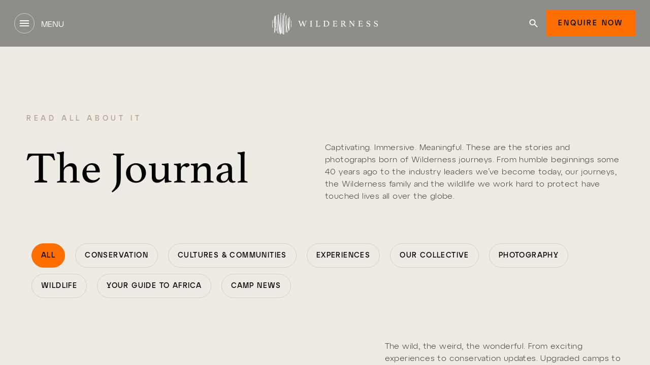

--- FILE ---
content_type: text/html; charset=utf-8
request_url: https://www.wildernessdestinations.com/journal
body_size: 49236
content:
<!doctype html>
<html data-n-head-ssr lang="en" data-n-head="%7B%22lang%22:%7B%22ssr%22:%22en%22%7D%7D">
  <head >
    <meta data-n-head="ssr" charset="utf-8"><meta data-n-head="ssr" name="viewport" content="width=device-width, initial-scale=1"><meta data-n-head="ssr" name="facebook-domain-verification" content="gpz7684nuq7oifaoio81urtj5qw0cn"><meta data-n-head="ssr" data-hid="description" name="description" content="Wilderness is a company of storytellers: Discover our latest posts on wildlife, photography, conservation, trip guides, experiences and more."><meta data-n-head="ssr" data-hid="og:url" property="og:url" content="https://www.wildernessdestinations.com/journal"><meta data-n-head="ssr" data-hid="og:type" property="og:type" content="website"><meta data-n-head="ssr" data-hid="og:title" property="og:title" content=""><meta data-n-head="ssr" data-hid="og:description" property="og:description" content=""><meta data-n-head="ssr" data-hid="og:image" property="og:image" content=""><meta data-n-head="ssr" data-hid="og:image:alt" property="og:image:alt" content=""><meta data-n-head="ssr" data-hid="og:site_name" property="og:site_name" content="Wilderness"><meta data-n-head="ssr" data-hid="twitter:card" name="twitter:card" content="summary_large_image"><meta data-n-head="ssr" data-hid="twitter:domain" name="twitter:domain" content="www.wildernessdestinations.com"><meta data-n-head="ssr" data-hid="twitter:url" name="twitter:url" content="https://www.wildernessdestinations.com/journal"><meta data-n-head="ssr" data-hid="twitter:title" name="twitter:title" content="Wilderness Journal &amp; Posts | Wilderness"><meta data-n-head="ssr" data-hid="twitter:description" name="twitter:description" content="Wilderness is a company of storytellers: Discover our latest posts on wildlife, photography, conservation, trip guides, experiences and more."><meta data-n-head="ssr" data-hid="twitter:image" name="twitter:image" content=""><meta data-n-head="ssr" data-hid="twitter:image:alt" name="twitter:image:alt" content=""><title>Wilderness Journal &amp; Posts | Wilderness</title><link nonce="tt9z3dsyC45SfUp5g/VXZw==" data-n-head="ssr" rel="icon" type="image/x-icon" href="/favicon.svg"><link nonce="tt9z3dsyC45SfUp5g/VXZw==" data-n-head="ssr" data-hid="font-preload" rel="preload" as="style" href="https://www.wildernessdestinations.com/fonts/font-face.css?v=1"><link nonce="tt9z3dsyC45SfUp5g/VXZw==" data-n-head="ssr" data-hid="canonical" rel="canonical" href="https://www.wildernessdestinations.com/journal"><link nonce="tt9z3dsyC45SfUp5g/VXZw==" data-n-head="ssr" rel="canonical" href="/journal"><link nonce="tt9z3dsyC45SfUp5g/VXZw==" data-n-head="ssr" rel="next" href="/journal?pageNumber=2"><script nonce="tt9z3dsyC45SfUp5g/VXZw==" data-n-head="ssr" data-hid="gtm-script">if(!window._gtm_init){window._gtm_init=1;(function(w,n,d,m,e,p){w[d]=(w[d]==1||n[d]=='yes'||n[d]==1||n[m]==1||(w[e]&&w[e][p]&&w[e][p]()))?1:0})(window,navigator,'doNotTrack','msDoNotTrack','external','msTrackingProtectionEnabled');(function(w,d,s,l,x,y){w[x]={};w._gtm_inject=function(i){if(w.doNotTrack||w[x][i])return;w[x][i]=1;w[l]=w[l]||[];w[l].push({'gtm.start':new Date().getTime(),event:'gtm.js'});var f=d.getElementsByTagName(s)[0],j=d.createElement(s);j.async=true;j.src='https://www.googletagmanager.com/gtm.js?id='+i;f.parentNode.insertBefore(j,f);};w[y]('GTM-54MXWX2')})(window,document,'script','dataLayer','_gtm_ids','_gtm_inject')}</script><script nonce="tt9z3dsyC45SfUp5g/VXZw==" data-n-head="ssr" data-hid="structuredData" defer type="application/ld+json">[{
  "@context": "https://schema.org",
  "@type": "SiteNavigationElement",
  "name": [
    "Destinations",
    " Camps",
    "Experiences",
    "Journeys",
    "Exclusive offers",
    "Impact",
    "Journal",
    "About Wilderness"
  ],
  "url": [
    "https://www.wildernessdestinations.com/africa",
    "https://www.wildernessdestinations.com/camps",
    "https://www.wildernessdestinations.com/experiences",
    "https://www.wildernessdestinations.com/africa/tours",
    "https://www.wildernessdestinations.com/exclusive-offers",
    "https://www.wildernessdestinations.com/impact",
    "https://www.wildernessdestinations.com/journal",
    "https://www.wildernessdestinations.com/about"
  ]
},{
  "@context": "https://schema.org",
  "@type": "SiteNavigationElement",
  "name": [
    "About",
    "Impact",
    "Awards",
    "Contact",
    "Careers",
    "The Wilderness Family",
    "Journal",
    "Botswana",
    "Namibia",
    "Rwanda",
    "Zambia",
    "Zimbabwe",
    "Tanzania",
    "Kenya",
    "Our Journeys",
    "Journey Inspiration",
    "Our Services",
    "Wilderness Store",
    "African Safaris",
    "Honeymoon Safari",
    "Luxury safaris in Botswana",
    "Disclaimer",
    "Privacy Policy",
    "Sitemap",
    "LLM usage guidelines"
  ],
  "url": [
    "https://www.wildernessdestinations.com/about",
    "https://www.wildernessdestinations.com/impact",
    "https://www.wildernessdestinations.com/about/awards",
    "https://www.wildernessdestinations.com/contact",
    "https://www.wildernessdestinations.com/careers",
    "https://www.wildernessdestinations.com/about/the-wilderness-family",
    "https://www.wildernessdestinations.com/journal",
    "https://www.wildernessdestinations.com/africa/botswana",
    "https://www.wildernessdestinations.com/africa/namibia",
    "https://www.wildernessdestinations.com/africa/rwanda",
    "https://www.wildernessdestinations.com/africa/zambia",
    "https://www.wildernessdestinations.com/africa/zimbabwe",
    "https://www.wildernessdestinations.com/africa/tanzania",
    "https://www.wildernessdestinations.com/africa/kenya",
    "https://www.wildernessdestinations.com/journeys",
    "https://www.wildernessdestinations.com/africa/tours",
    "https://www.wildernessdestinations.com/journeys/our-services",
    "https://store.wildernessdestinations.com/",
    "https://www.wildernessdestinations.com/safari",
    "https://www.wildernessdestinations.com/safari/types-of-safari/honeymoon-safari",
    "https://www.wildernessdestinations.com/africa/botswana/luxury-safaris-in-botswana",
    "https://www.wildernessdestinations.com/disclaimer",
    "https://www.wildernessdestinations.com/privacy-policy",
    "https://www.wildernessdestinations.com/map",
    "https://www.wildernessdestinations.com/llms.txt"
  ]
}]</script><noscript data-n-head="ssr" data-hid="font-noscript"><link nonce="tt9z3dsyC45SfUp5g/VXZw==" rel="stylesheet" href="https://www.wildernessdestinations.com/fonts/font-face.css?v=1"></noscript><link nonce="tt9z3dsyC45SfUp5g/VXZw==" rel="preload" href="https://www.wildernessdestinations.com/_nuxt/css/c872a0e.css" as="style"><link nonce="tt9z3dsyC45SfUp5g/VXZw==" rel="preload" href="https://www.wildernessdestinations.com/_nuxt/css/e6897b7.css" as="style"><link nonce="tt9z3dsyC45SfUp5g/VXZw==" rel="preload" href="https://www.wildernessdestinations.com/_nuxt/css/5599277.css" as="style"><link nonce="tt9z3dsyC45SfUp5g/VXZw==" rel="preload" href="https://www.wildernessdestinations.com/_nuxt/css/902e174.css" as="style"><link nonce="tt9z3dsyC45SfUp5g/VXZw==" rel="preload" href="https://www.wildernessdestinations.com/_nuxt/css/fe7a938.css" as="style"><link nonce="tt9z3dsyC45SfUp5g/VXZw==" rel="preload" href="https://www.wildernessdestinations.com/_nuxt/css/53d43d0.css" as="style"><link nonce="tt9z3dsyC45SfUp5g/VXZw==" rel="preload" href="https://www.wildernessdestinations.com/_nuxt/css/325634a.css" as="style"><link nonce="tt9z3dsyC45SfUp5g/VXZw==" rel="stylesheet" href="https://www.wildernessdestinations.com/_nuxt/css/c872a0e.css"><link nonce="tt9z3dsyC45SfUp5g/VXZw==" rel="stylesheet" href="https://www.wildernessdestinations.com/_nuxt/css/e6897b7.css"><link nonce="tt9z3dsyC45SfUp5g/VXZw==" rel="stylesheet" href="https://www.wildernessdestinations.com/_nuxt/css/5599277.css"><link nonce="tt9z3dsyC45SfUp5g/VXZw==" rel="stylesheet" href="https://www.wildernessdestinations.com/_nuxt/css/902e174.css"><link nonce="tt9z3dsyC45SfUp5g/VXZw==" rel="stylesheet" href="https://www.wildernessdestinations.com/_nuxt/css/fe7a938.css"><link nonce="tt9z3dsyC45SfUp5g/VXZw==" rel="stylesheet" href="https://www.wildernessdestinations.com/_nuxt/css/53d43d0.css"><link nonce="tt9z3dsyC45SfUp5g/VXZw==" rel="stylesheet" href="https://www.wildernessdestinations.com/_nuxt/css/325634a.css">
  <script data-cfasync="false" nonce="18695878-efe5-418e-b3b4-6b89ff4f0344">try{(function(w,d){!function(j,k,l,m){if(j.zaraz)console.error("zaraz is loaded twice");else{j[l]=j[l]||{};j[l].executed=[];j.zaraz={deferred:[],listeners:[]};j.zaraz._v="5874";j.zaraz._n="18695878-efe5-418e-b3b4-6b89ff4f0344";j.zaraz.q=[];j.zaraz._f=function(n){return async function(){var o=Array.prototype.slice.call(arguments);j.zaraz.q.push({m:n,a:o})}};for(const p of["track","set","debug"])j.zaraz[p]=j.zaraz._f(p);j.zaraz.init=()=>{var q=k.getElementsByTagName(m)[0],r=k.createElement(m),s=k.getElementsByTagName("title")[0];s&&(j[l].t=k.getElementsByTagName("title")[0].text);j[l].x=Math.random();j[l].w=j.screen.width;j[l].h=j.screen.height;j[l].j=j.innerHeight;j[l].e=j.innerWidth;j[l].l=j.location.href;j[l].r=k.referrer;j[l].k=j.screen.colorDepth;j[l].n=k.characterSet;j[l].o=(new Date).getTimezoneOffset();if(j.dataLayer)for(const t of Object.entries(Object.entries(dataLayer).reduce((u,v)=>({...u[1],...v[1]}),{})))zaraz.set(t[0],t[1],{scope:"page"});j[l].q=[];for(;j.zaraz.q.length;){const w=j.zaraz.q.shift();j[l].q.push(w)}r.defer=!0;for(const x of[localStorage,sessionStorage])Object.keys(x||{}).filter(z=>z.startsWith("_zaraz_")).forEach(y=>{try{j[l]["z_"+y.slice(7)]=JSON.parse(x.getItem(y))}catch{j[l]["z_"+y.slice(7)]=x.getItem(y)}});r.referrerPolicy="origin";r.src="/cdn-cgi/zaraz/s.js?z="+btoa(encodeURIComponent(JSON.stringify(j[l])));q.parentNode.insertBefore(r,q)};["complete","interactive"].includes(k.readyState)?zaraz.init():j.addEventListener("DOMContentLoaded",zaraz.init)}}(w,d,"zarazData","script");window.zaraz._p=async d$=>new Promise(ea=>{if(d$){d$.e&&d$.e.forEach(eb=>{try{const ec=d.querySelector("script[nonce]"),ed=ec?.nonce||ec?.getAttribute("nonce"),ee=d.createElement("script");ed&&(ee.nonce=ed);ee.innerHTML=eb;ee.onload=()=>{d.head.removeChild(ee)};d.head.appendChild(ee)}catch(ef){console.error(`Error executing script: ${eb}\n`,ef)}});Promise.allSettled((d$.f||[]).map(eg=>fetch(eg[0],eg[1])))}ea()});zaraz._p({"e":["(function(w,d){})(window,document)"]});})(window,document)}catch(e){throw fetch("/cdn-cgi/zaraz/t"),e;};</script></head>
  <body >
    <noscript data-n-head="ssr" data-hid="gtm-noscript" data-pbody="true"><iframe src="https://www.googletagmanager.com/ns.html?id=GTM-54MXWX2&" height="0" width="0" style="display:none;visibility:hidden" title="gtm"></iframe></noscript><noscript data-n-head="ssr" data-hid="noscript" data-pbody="true">You need to enable JavaScript to run this app.</noscript><div data-server-rendered="true" id="__nuxt"><!----><div id="__layout"><div><script nonce="tt9z3dsyC45SfUp5g/VXZw==">
    document.body.classList.add('md:overflow-hidden');
  </script> <!----> <div data-v-6db772f7 data-v-3553c125><div id="scroll-area" class="md:w-screen md:h-screen wildernessdestinations" style="background-color:transparent;" data-v-6db772f7><header data-v-6db772f7 data-v-3553c125><div data-v-84dc75e6 data-v-3553c125><div class="absolute z-40 w-full top-0 transition-colors duration-500 hidden md:block" style="top:0;" data-v-b8c03c1a data-v-84dc75e6><div class="relative bg-black transition-colors duration-500 nav-inner py-5 px-6 lg:px-0" data-v-b8c03c1a><div class="menu-container container !px-0 grid grid-cols-3 items-center justify-between" data-v-b8c03c1a><button class="justify-self-start" data-v-b8c03c1a><div class="btn pagination !w-10 !h-10 !min-w-[40px] !mx-0 duration-300" data-v-b8c03c1a><svg width="18" height="12" viewBox="0 0 18 12" fill="none" xmlns="http://www.w3.org/2000/svg" class="!fill-white h-3.5" data-v-b8c03c1a data-v-b8c03c1a><path d="M0 12H18V10H0V12ZM0 7H18V5H0V7ZM0 0V2H18V0H0Z" fill="white" data-v-b8c03c1a data-v-b8c03c1a></path></svg></div> <span class="uppercase text-white ml-2 font-normal font-atypDisplay" data-v-b8c03c1a>Menu</span></button> <div class="items-center h-full flex justify-self-center" data-v-b8c03c1a><a href="/" aria-label="Home" class="nuxt-link-active" data-v-b8c03c1a><img data-src="/media/egnh4b1a/logo.svg?rmode=crop" height="44" width="208" alt="Home" class="h-11 w-auto" data-v-b8c03c1a></a></div> <div class="flex items-center gap-3 justify-self-end" data-v-b8c03c1a><a href="/search" title="Search" style="padding:1rem;" data-v-b8c03c1a><svg width="17" height="16" viewBox="0 0 17 16" xmlns="http://www.w3.org/2000/svg" class="fill-white" data-v-b8c03c1a><path d="M12.1903 10.0629H11.4469L11.1835 9.81589C12.1056 8.77301 12.6608 7.4191 12.6608 5.94625C12.6608 2.66209 9.92261 0 6.54462 0C3.16662 0 0.428467 2.66209 0.428467 5.94625C0.428467 9.23042 3.16662 11.8925 6.54462 11.8925C8.05954 11.8925 9.45214 11.3528 10.5248 10.4563L10.7789 10.7124V11.4351L15.4836 16L16.8856 14.6369L12.1903 10.0629ZM6.54462 10.0629C4.20166 10.0629 2.31036 8.22413 2.31036 5.94625C2.31036 3.66838 4.20166 1.82962 6.54462 1.82962C8.88757 1.82962 10.7789 3.66838 10.7789 5.94625C10.7789 8.22413 8.88757 10.0629 6.54462 10.0629Z" data-v-b8c03c1a></path></svg></a> <button class="btn primary cursor-pointer px-6" data-v-b8c03c1a><span class="!pt-0 font-medium" data-v-b8c03c1a>Enquire Now</span></button></div></div></div> <div class="relative" data-v-b8c03c1a><div class="px-6 absolute bg-black flex w-full left-0 transition-opacity duration-400 z-[20] overflow-hidden" style="height: 0; opacity: 0" data-v-b8c03c1a><div class="container my-9 !px-0 overflow-auto scrollbar-thin scrollbar-track-transparent scrollbar-thumb-white/50" data-v-b8c03c1a><nav class="flex items-stretch" data-v-b8c03c1a><ul class="flex flex-col z-0 bg-black" data-v-b8c03c1a><li class="text-xs not-italic font-normal leading-[18px] tracking-[2.4px] uppercase font-atypDisplay cursor-pointer flex items-center justify-between mr-[64px]" data-v-b8c03c1a><div class="flex items-center justify-between border-b transition-all duration-300 w-[288px] text-darkSand border-white/10" data-v-b8c03c1a><div class="pb-4 pt-7 min-w-[200px]" data-v-b8c03c1a>
                  Destinations
                </div> <svg width="20" height="16" viewBox="0 0 14 12" xmlns="http://www.w3.org/2000/svg" class="fill-transparent transition-all duration-300" data-v-b8c03c1a data-v-b8c03c1a><path d="M11.2828 5.36621L7.54703 1.56314L8.42757 0.666748L13.6666 6.00008L8.42757 11.3334L7.54703 10.437L11.2829 6.63391H0.333252V5.36621H11.2828Z" data-v-b8c03c1a data-v-b8c03c1a></path></svg></div></li><li class="text-xs not-italic font-normal leading-[18px] tracking-[2.4px] uppercase font-atypDisplay cursor-pointer flex items-center justify-between mr-[64px]" data-v-b8c03c1a><div class="flex items-center justify-between border-b transition-all duration-300 w-[288px] text-darkSand border-white/10" data-v-b8c03c1a><div class="pb-4 pt-7 min-w-[200px]" data-v-b8c03c1a>
                   Camps
                </div> <svg width="20" height="16" viewBox="0 0 14 12" xmlns="http://www.w3.org/2000/svg" class="fill-transparent transition-all duration-300" data-v-b8c03c1a data-v-b8c03c1a><path d="M11.2828 5.36621L7.54703 1.56314L8.42757 0.666748L13.6666 6.00008L8.42757 11.3334L7.54703 10.437L11.2829 6.63391H0.333252V5.36621H11.2828Z" data-v-b8c03c1a data-v-b8c03c1a></path></svg></div></li><li class="text-xs not-italic font-normal leading-[18px] tracking-[2.4px] uppercase font-atypDisplay cursor-pointer flex items-center justify-between mr-[64px]" data-v-b8c03c1a><div class="flex items-center justify-between border-b transition-all duration-300 w-[288px] text-darkSand border-white/10" data-v-b8c03c1a><div class="pb-4 pt-7 min-w-[200px]" data-v-b8c03c1a>
                  Regions
                </div> <svg width="20" height="16" viewBox="0 0 14 12" xmlns="http://www.w3.org/2000/svg" class="fill-transparent transition-all duration-300" data-v-b8c03c1a data-v-b8c03c1a><path d="M11.2828 5.36621L7.54703 1.56314L8.42757 0.666748L13.6666 6.00008L8.42757 11.3334L7.54703 10.437L11.2829 6.63391H0.333252V5.36621H11.2828Z" data-v-b8c03c1a data-v-b8c03c1a></path></svg></div></li><li class="text-xs not-italic font-normal leading-[18px] tracking-[2.4px] uppercase font-atypDisplay cursor-pointer flex items-center justify-between mr-[64px]" data-v-b8c03c1a><div class="flex items-center justify-between border-b transition-all duration-300 w-[288px] text-darkSand border-white/10" data-v-b8c03c1a><div class="pb-4 pt-7 min-w-[200px]" data-v-b8c03c1a>
                  Experiences
                </div> <svg width="20" height="16" viewBox="0 0 14 12" xmlns="http://www.w3.org/2000/svg" class="fill-transparent transition-all duration-300" data-v-b8c03c1a data-v-b8c03c1a><path d="M11.2828 5.36621L7.54703 1.56314L8.42757 0.666748L13.6666 6.00008L8.42757 11.3334L7.54703 10.437L11.2829 6.63391H0.333252V5.36621H11.2828Z" data-v-b8c03c1a data-v-b8c03c1a></path></svg></div></li><li class="text-xs not-italic font-normal leading-[18px] tracking-[2.4px] uppercase font-atypDisplay cursor-pointer flex items-center justify-between mr-[64px]" data-v-b8c03c1a><div class="flex items-center justify-between border-b transition-all duration-300 w-[288px] text-darkSand border-white/10" data-v-b8c03c1a><div class="pb-4 pt-7 min-w-[200px]" data-v-b8c03c1a>
                  Journeys
                </div> <svg width="20" height="16" viewBox="0 0 14 12" xmlns="http://www.w3.org/2000/svg" class="fill-transparent transition-all duration-300" data-v-b8c03c1a data-v-b8c03c1a><path d="M11.2828 5.36621L7.54703 1.56314L8.42757 0.666748L13.6666 6.00008L8.42757 11.3334L7.54703 10.437L11.2829 6.63391H0.333252V5.36621H11.2828Z" data-v-b8c03c1a data-v-b8c03c1a></path></svg></div></li><li class="text-xs not-italic font-normal leading-[18px] tracking-[2.4px] uppercase font-atypDisplay cursor-pointer flex items-center justify-between mr-[64px]" data-v-b8c03c1a><div class="w-full" data-v-b8c03c1a><a href="/exclusive-offers" aria-label="Exclusive offers" target="" class="flex items-center pb-4 pt-7 grow border-b transition-all duration-300 text-darkSand border-white/10" data-v-b8c03c1a>
                  Exclusive offers
                </a></div></li><li class="text-xs not-italic font-normal leading-[18px] tracking-[2.4px] uppercase font-atypDisplay cursor-pointer flex items-center justify-between mr-[64px]" data-v-b8c03c1a><div class="flex items-center justify-between border-b transition-all duration-300 w-[288px] text-darkSand border-white/10" data-v-b8c03c1a><div class="pb-4 pt-7 min-w-[200px]" data-v-b8c03c1a>
                  Impact
                </div> <svg width="20" height="16" viewBox="0 0 14 12" xmlns="http://www.w3.org/2000/svg" class="fill-transparent transition-all duration-300" data-v-b8c03c1a data-v-b8c03c1a><path d="M11.2828 5.36621L7.54703 1.56314L8.42757 0.666748L13.6666 6.00008L8.42757 11.3334L7.54703 10.437L11.2829 6.63391H0.333252V5.36621H11.2828Z" data-v-b8c03c1a data-v-b8c03c1a></path></svg></div></li><li class="text-xs not-italic font-normal leading-[18px] tracking-[2.4px] uppercase font-atypDisplay cursor-pointer flex items-center justify-between mr-[64px]" data-v-b8c03c1a><div class="w-full" data-v-b8c03c1a><a href="/journal" aria-current="page" aria-label="Journal" target="" class="flex items-center pb-4 pt-7 grow border-b transition-all duration-300 nuxt-link-exact-active nuxt-link-active text-darkSand border-white/10" data-v-b8c03c1a>
                  Journal
                </a></div></li><li class="text-xs not-italic font-normal leading-[18px] tracking-[2.4px] uppercase font-atypDisplay cursor-pointer flex items-center justify-between mr-[64px]" data-v-b8c03c1a><div class="flex items-center justify-between border-b transition-all duration-300 w-[288px] text-darkSand border-white/10" data-v-b8c03c1a><div class="pb-4 pt-7 min-w-[200px]" data-v-b8c03c1a>
                  About Wilderness
                </div> <svg width="20" height="16" viewBox="0 0 14 12" xmlns="http://www.w3.org/2000/svg" class="fill-transparent transition-all duration-300" data-v-b8c03c1a data-v-b8c03c1a><path d="M11.2828 5.36621L7.54703 1.56314L8.42757 0.666748L13.6666 6.00008L8.42757 11.3334L7.54703 10.437L11.2829 6.63391H0.333252V5.36621H11.2828Z" data-v-b8c03c1a data-v-b8c03c1a></path></svg></div></li></ul> <div class="flex ml-[64px] w-full relative" data-v-b8c03c1a><div class="flex h-0 w-0 overflow-hidden" data-v-b8c03c1a><div class="w-1/2" data-v-b8c03c1a><nav class="flex flex-col w-[288px]" data-v-b8c03c1a><ul class="flex flex-col" data-v-b8c03c1a><li class="text-darkSand font-atypDisplay text-xs not-italic font-normal leading-4 tracking-[3.6px] uppercase pt-7" data-v-b8c03c1a>
                          
                        </li> <li data-v-b8c03c1a><a href="/africa/botswana" aria-label="Botswana" class="not-italic font-normal font-atypDisplay border-b flex flex-col transition-all duration-300 border-b-white/10 mb-6" data-v-b8c03c1a><div class="w-full pb-4" data-v-b8c03c1a><div class="transition-all duration-300 text-xs text-darkSand leading-[18px] tracking-[2.4px] uppercase" data-v-b8c03c1a>
                                Botswana
                              </div> <!----></div></a></li><li data-v-b8c03c1a><a href="/africa/kenya" aria-label="Kenya" class="not-italic font-normal font-atypDisplay border-b flex flex-col transition-all duration-300 border-b-white/10 mb-6" data-v-b8c03c1a><div class="w-full pb-4" data-v-b8c03c1a><div class="transition-all duration-300 text-xs text-darkSand leading-[18px] tracking-[2.4px] uppercase" data-v-b8c03c1a>
                                Kenya
                              </div> <!----></div></a></li><li data-v-b8c03c1a><a href="/africa/namibia" aria-label="Namibia" class="not-italic font-normal font-atypDisplay border-b flex flex-col transition-all duration-300 border-b-white/10 mb-6" data-v-b8c03c1a><div class="w-full pb-4" data-v-b8c03c1a><div class="transition-all duration-300 text-xs text-darkSand leading-[18px] tracking-[2.4px] uppercase" data-v-b8c03c1a>
                                Namibia
                              </div> <!----></div></a></li><li data-v-b8c03c1a><a href="/africa/rwanda" aria-label="Rwanda" class="not-italic font-normal font-atypDisplay border-b flex flex-col transition-all duration-300 border-b-white/10 mb-6" data-v-b8c03c1a><div class="w-full pb-4" data-v-b8c03c1a><div class="transition-all duration-300 text-xs text-darkSand leading-[18px] tracking-[2.4px] uppercase" data-v-b8c03c1a>
                                Rwanda
                              </div> <!----></div></a></li><li data-v-b8c03c1a><a href="/africa/south-africa" aria-label="South Africa" class="not-italic font-normal font-atypDisplay border-b flex flex-col transition-all duration-300 border-b-white/10 mb-6" data-v-b8c03c1a><div class="w-full pb-4" data-v-b8c03c1a><div class="transition-all duration-300 text-xs text-darkSand leading-[18px] tracking-[2.4px] uppercase" data-v-b8c03c1a>
                                South Africa
                              </div> <!----></div></a></li><li data-v-b8c03c1a><a href="/africa/tanzania" aria-label="Tanzania" class="not-italic font-normal font-atypDisplay border-b flex flex-col transition-all duration-300 border-b-white/10 mb-6" data-v-b8c03c1a><div class="w-full pb-4" data-v-b8c03c1a><div class="transition-all duration-300 text-xs text-darkSand leading-[18px] tracking-[2.4px] uppercase" data-v-b8c03c1a>
                                Tanzania
                              </div> <!----></div></a></li><li data-v-b8c03c1a><a href="/africa/zambia" aria-label="Zambia" class="not-italic font-normal font-atypDisplay border-b flex flex-col transition-all duration-300 border-b-white/10 mb-6" data-v-b8c03c1a><div class="w-full pb-4" data-v-b8c03c1a><div class="transition-all duration-300 text-xs text-darkSand leading-[18px] tracking-[2.4px] uppercase" data-v-b8c03c1a>
                                Zambia
                              </div> <!----></div></a></li><li data-v-b8c03c1a><a href="/africa/zimbabwe" aria-label="Zimbabwe" class="not-italic font-normal font-atypDisplay border-b flex flex-col transition-all duration-300 border-b-white/10 mb-6" data-v-b8c03c1a><div class="w-full pb-4" data-v-b8c03c1a><div class="transition-all duration-300 text-xs text-darkSand leading-[18px] tracking-[2.4px] uppercase" data-v-b8c03c1a>
                                Zimbabwe
                              </div> <!----></div></a></li></ul></nav> <!----></div> <div class="h-0 w-0 overflow-hidden" data-v-b8c03c1a><div class="w-full h-[392px]" data-v-b8c03c1a><picture data-v-115ac523 data-v-b8c03c1a><source data-srcset="/media/moohiyx1/leopard-in-a-tree-at-chitabe.jpg?rmode=crop&amp;width=1&amp;height=1&amp;format=webp" sizes="1" media="(max-width: 639px)" type="image/webp" data-v-115ac523> <source data-srcset="/media/moohiyx1/leopard-in-a-tree-at-chitabe.jpg?rmode=crop&amp;width=1&amp;height=1" sizes="1" media="(max-width: 639px)" data-v-115ac523> <source data-srcset="/media/moohiyx1/leopard-in-a-tree-at-chitabe.jpg?rmode=crop&amp;width=392&amp;height=392&amp;format=webp" sizes="392" media="(min-width: 640px) and (max-width: 1023px)" type="image/webp" data-v-115ac523> <source data-srcset="/media/moohiyx1/leopard-in-a-tree-at-chitabe.jpg?rmode=crop&amp;width=392&amp;height=392" sizes="392" media="(min-width: 640px) and (max-width: 1023px)" data-v-115ac523> <source data-srcset="/media/moohiyx1/leopard-in-a-tree-at-chitabe.jpg?rmode=crop&amp;width=392&amp;height=392&amp;format=webp" sizes="392" media="(min-width: 1024px) and (max-width: 1535px)" type="image/webp" data-v-115ac523> <source data-srcset="/media/moohiyx1/leopard-in-a-tree-at-chitabe.jpg?rmode=crop&amp;width=392&amp;height=392" sizes="392" media="(min-width: 1024px) and (max-width: 1535px)" data-v-115ac523> <source data-srcset="/media/moohiyx1/leopard-in-a-tree-at-chitabe.jpg?rmode=crop&amp;width=392&amp;height=392&amp;format=webp" sizes="392" media="(min-width: 1536px)" type="image/webp" data-v-115ac523> <img data-src="/media/moohiyx1/leopard-in-a-tree-at-chitabe.jpg?rmode=crop&amp;width=392&amp;height=392" alt="" class="vue-responsive-image pointer-events-none" data-v-115ac523></picture></div> <a href="/africa/botswana" aria-label="Botswana" class="btn tertiarys dark mt-2 w-full bg-darkGreen flex justify-center" data-v-b8c03c1a><svg width="20" height="16" viewBox="0 0 14 12" xmlns="http://www.w3.org/2000/svg" data-v-b8c03c1a><path d="M11.2828 5.36621L7.54703 1.56314L8.42757 0.666748L13.6666 6.00008L8.42757 11.3334L7.54703 10.437L11.2829 6.63391H0.333252V5.36621H11.2828Z" data-v-b8c03c1a></path></svg> <span class="text-xs leading-[18px] tracking-[2.4px]" data-v-b8c03c1a>
                              Botswana
                            </span></a></div><div class="h-0 w-0 overflow-hidden" data-v-b8c03c1a><div class="w-full h-[392px]" data-v-b8c03c1a><picture data-v-115ac523 data-v-b8c03c1a><source data-srcset="/media/bxkpi4hs/fr-elephant.jpg?rmode=crop&amp;rxy=0.4724262553681214%2C0.8042606267713963&amp;width=1&amp;height=1&amp;format=webp" sizes="1" media="(max-width: 639px)" type="image/webp" data-v-115ac523> <source data-srcset="/media/bxkpi4hs/fr-elephant.jpg?rmode=crop&amp;rxy=0.4724262553681214%2C0.8042606267713963&amp;width=1&amp;height=1" sizes="1" media="(max-width: 639px)" data-v-115ac523> <source data-srcset="/media/bxkpi4hs/fr-elephant.jpg?rmode=crop&amp;rxy=0.4724262553681214%2C0.8042606267713963&amp;width=392&amp;height=392&amp;format=webp" sizes="392" media="(min-width: 640px) and (max-width: 1023px)" type="image/webp" data-v-115ac523> <source data-srcset="/media/bxkpi4hs/fr-elephant.jpg?rmode=crop&amp;rxy=0.4724262553681214%2C0.8042606267713963&amp;width=392&amp;height=392" sizes="392" media="(min-width: 640px) and (max-width: 1023px)" data-v-115ac523> <source data-srcset="/media/bxkpi4hs/fr-elephant.jpg?rmode=crop&amp;rxy=0.4724262553681214%2C0.8042606267713963&amp;width=392&amp;height=392&amp;format=webp" sizes="392" media="(min-width: 1024px) and (max-width: 1535px)" type="image/webp" data-v-115ac523> <source data-srcset="/media/bxkpi4hs/fr-elephant.jpg?rmode=crop&amp;rxy=0.4724262553681214%2C0.8042606267713963&amp;width=392&amp;height=392" sizes="392" media="(min-width: 1024px) and (max-width: 1535px)" data-v-115ac523> <source data-srcset="/media/bxkpi4hs/fr-elephant.jpg?rmode=crop&amp;rxy=0.4724262553681214%2C0.8042606267713963&amp;width=392&amp;height=392&amp;format=webp" sizes="392" media="(min-width: 1536px)" type="image/webp" data-v-115ac523> <img data-src="/media/bxkpi4hs/fr-elephant.jpg?rmode=crop&amp;rxy=0.4724262553681214%2C0.8042606267713963&amp;width=392&amp;height=392" alt="" class="vue-responsive-image pointer-events-none" data-v-115ac523></picture></div> <a href="/africa/kenya" aria-label="Kenya" class="btn tertiarys dark mt-2 w-full bg-darkGreen flex justify-center" data-v-b8c03c1a><svg width="20" height="16" viewBox="0 0 14 12" xmlns="http://www.w3.org/2000/svg" data-v-b8c03c1a><path d="M11.2828 5.36621L7.54703 1.56314L8.42757 0.666748L13.6666 6.00008L8.42757 11.3334L7.54703 10.437L11.2829 6.63391H0.333252V5.36621H11.2828Z" data-v-b8c03c1a></path></svg> <span class="text-xs leading-[18px] tracking-[2.4px]" data-v-b8c03c1a>
                              Kenya
                            </span></a></div><div class="h-0 w-0 overflow-hidden" data-v-b8c03c1a><div class="w-full h-[392px]" data-v-b8c03c1a><picture data-v-115ac523 data-v-b8c03c1a><source data-srcset="/media/d1qj3pev/wilderness-namibia-hero.jpg?rmode=crop&amp;width=1&amp;height=1&amp;format=webp" sizes="1" media="(max-width: 639px)" type="image/webp" data-v-115ac523> <source data-srcset="/media/d1qj3pev/wilderness-namibia-hero.jpg?rmode=crop&amp;width=1&amp;height=1" sizes="1" media="(max-width: 639px)" data-v-115ac523> <source data-srcset="/media/d1qj3pev/wilderness-namibia-hero.jpg?rmode=crop&amp;width=392&amp;height=392&amp;format=webp" sizes="392" media="(min-width: 640px) and (max-width: 1023px)" type="image/webp" data-v-115ac523> <source data-srcset="/media/d1qj3pev/wilderness-namibia-hero.jpg?rmode=crop&amp;width=392&amp;height=392" sizes="392" media="(min-width: 640px) and (max-width: 1023px)" data-v-115ac523> <source data-srcset="/media/d1qj3pev/wilderness-namibia-hero.jpg?rmode=crop&amp;width=392&amp;height=392&amp;format=webp" sizes="392" media="(min-width: 1024px) and (max-width: 1535px)" type="image/webp" data-v-115ac523> <source data-srcset="/media/d1qj3pev/wilderness-namibia-hero.jpg?rmode=crop&amp;width=392&amp;height=392" sizes="392" media="(min-width: 1024px) and (max-width: 1535px)" data-v-115ac523> <source data-srcset="/media/d1qj3pev/wilderness-namibia-hero.jpg?rmode=crop&amp;width=392&amp;height=392&amp;format=webp" sizes="392" media="(min-width: 1536px)" type="image/webp" data-v-115ac523> <img data-src="/media/d1qj3pev/wilderness-namibia-hero.jpg?rmode=crop&amp;width=392&amp;height=392" alt="Adventure through the desert on a quadbike before a refreshing sundowner" class="vue-responsive-image pointer-events-none" data-v-115ac523></picture></div> <a href="/africa/namibia" aria-label="Namibia" class="btn tertiarys dark mt-2 w-full bg-darkGreen flex justify-center" data-v-b8c03c1a><svg width="20" height="16" viewBox="0 0 14 12" xmlns="http://www.w3.org/2000/svg" data-v-b8c03c1a><path d="M11.2828 5.36621L7.54703 1.56314L8.42757 0.666748L13.6666 6.00008L8.42757 11.3334L7.54703 10.437L11.2829 6.63391H0.333252V5.36621H11.2828Z" data-v-b8c03c1a></path></svg> <span class="text-xs leading-[18px] tracking-[2.4px]" data-v-b8c03c1a>
                              Namibia
                            </span></a></div><div class="h-0 w-0 overflow-hidden" data-v-b8c03c1a><div class="w-full h-[392px]" data-v-b8c03c1a><picture data-v-115ac523 data-v-b8c03c1a><source data-srcset="/media/b33hlmcv/wilderness-rwanda-culture.jpg?rmode=crop&amp;width=1&amp;height=1&amp;format=webp" sizes="1" media="(max-width: 639px)" type="image/webp" data-v-115ac523> <source data-srcset="/media/b33hlmcv/wilderness-rwanda-culture.jpg?rmode=crop&amp;width=1&amp;height=1" sizes="1" media="(max-width: 639px)" data-v-115ac523> <source data-srcset="/media/b33hlmcv/wilderness-rwanda-culture.jpg?rmode=crop&amp;width=392&amp;height=392&amp;format=webp" sizes="392" media="(min-width: 640px) and (max-width: 1023px)" type="image/webp" data-v-115ac523> <source data-srcset="/media/b33hlmcv/wilderness-rwanda-culture.jpg?rmode=crop&amp;width=392&amp;height=392" sizes="392" media="(min-width: 640px) and (max-width: 1023px)" data-v-115ac523> <source data-srcset="/media/b33hlmcv/wilderness-rwanda-culture.jpg?rmode=crop&amp;width=392&amp;height=392&amp;format=webp" sizes="392" media="(min-width: 1024px) and (max-width: 1535px)" type="image/webp" data-v-115ac523> <source data-srcset="/media/b33hlmcv/wilderness-rwanda-culture.jpg?rmode=crop&amp;width=392&amp;height=392" sizes="392" media="(min-width: 1024px) and (max-width: 1535px)" data-v-115ac523> <source data-srcset="/media/b33hlmcv/wilderness-rwanda-culture.jpg?rmode=crop&amp;width=392&amp;height=392&amp;format=webp" sizes="392" media="(min-width: 1536px)" type="image/webp" data-v-115ac523> <img data-src="/media/b33hlmcv/wilderness-rwanda-culture.jpg?rmode=crop&amp;width=392&amp;height=392" alt="Wilderness Rwanda Culture" class="vue-responsive-image pointer-events-none" data-v-115ac523></picture></div> <a href="/africa/rwanda" aria-label="Rwanda" class="btn tertiarys dark mt-2 w-full bg-darkGreen flex justify-center" data-v-b8c03c1a><svg width="20" height="16" viewBox="0 0 14 12" xmlns="http://www.w3.org/2000/svg" data-v-b8c03c1a><path d="M11.2828 5.36621L7.54703 1.56314L8.42757 0.666748L13.6666 6.00008L8.42757 11.3334L7.54703 10.437L11.2829 6.63391H0.333252V5.36621H11.2828Z" data-v-b8c03c1a></path></svg> <span class="text-xs leading-[18px] tracking-[2.4px]" data-v-b8c03c1a>
                              Rwanda
                            </span></a></div><div class="h-0 w-0 overflow-hidden" data-v-b8c03c1a><div class="w-full h-[392px]" data-v-b8c03c1a><picture data-v-115ac523 data-v-b8c03c1a><source data-srcset="/media/wumpkssl/hike-the-trails.jpg?rmode=crop&amp;width=1&amp;height=1&amp;format=webp" sizes="1" media="(max-width: 639px)" type="image/webp" data-v-115ac523> <source data-srcset="/media/wumpkssl/hike-the-trails.jpg?rmode=crop&amp;width=1&amp;height=1" sizes="1" media="(max-width: 639px)" data-v-115ac523> <source data-srcset="/media/wumpkssl/hike-the-trails.jpg?rmode=crop&amp;width=392&amp;height=392&amp;format=webp" sizes="392" media="(min-width: 640px) and (max-width: 1023px)" type="image/webp" data-v-115ac523> <source data-srcset="/media/wumpkssl/hike-the-trails.jpg?rmode=crop&amp;width=392&amp;height=392" sizes="392" media="(min-width: 640px) and (max-width: 1023px)" data-v-115ac523> <source data-srcset="/media/wumpkssl/hike-the-trails.jpg?rmode=crop&amp;width=392&amp;height=392&amp;format=webp" sizes="392" media="(min-width: 1024px) and (max-width: 1535px)" type="image/webp" data-v-115ac523> <source data-srcset="/media/wumpkssl/hike-the-trails.jpg?rmode=crop&amp;width=392&amp;height=392" sizes="392" media="(min-width: 1024px) and (max-width: 1535px)" data-v-115ac523> <source data-srcset="/media/wumpkssl/hike-the-trails.jpg?rmode=crop&amp;width=392&amp;height=392&amp;format=webp" sizes="392" media="(min-width: 1536px)" type="image/webp" data-v-115ac523> <img data-src="/media/wumpkssl/hike-the-trails.jpg?rmode=crop&amp;width=392&amp;height=392" alt="Hike The Trails Cape Town Wilderness Touring" class="vue-responsive-image pointer-events-none" data-v-115ac523></picture></div> <a href="/africa/south-africa" aria-label="South Africa" class="btn tertiarys dark mt-2 w-full bg-darkGreen flex justify-center" data-v-b8c03c1a><svg width="20" height="16" viewBox="0 0 14 12" xmlns="http://www.w3.org/2000/svg" data-v-b8c03c1a><path d="M11.2828 5.36621L7.54703 1.56314L8.42757 0.666748L13.6666 6.00008L8.42757 11.3334L7.54703 10.437L11.2829 6.63391H0.333252V5.36621H11.2828Z" data-v-b8c03c1a></path></svg> <span class="text-xs leading-[18px] tracking-[2.4px]" data-v-b8c03c1a>
                              South Africa
                            </span></a></div><div class="h-0 w-0 overflow-hidden" data-v-b8c03c1a><div class="w-full h-[392px]" data-v-b8c03c1a><picture data-v-115ac523 data-v-b8c03c1a><source data-srcset="/media/aisabqpy/wilderness-tanzania-hero.jpg?rmode=crop&amp;width=1&amp;height=1&amp;format=webp" sizes="1" media="(max-width: 639px)" type="image/webp" data-v-115ac523> <source data-srcset="/media/aisabqpy/wilderness-tanzania-hero.jpg?rmode=crop&amp;width=1&amp;height=1" sizes="1" media="(max-width: 639px)" data-v-115ac523> <source data-srcset="/media/aisabqpy/wilderness-tanzania-hero.jpg?rmode=crop&amp;width=392&amp;height=392&amp;format=webp" sizes="392" media="(min-width: 640px) and (max-width: 1023px)" type="image/webp" data-v-115ac523> <source data-srcset="/media/aisabqpy/wilderness-tanzania-hero.jpg?rmode=crop&amp;width=392&amp;height=392" sizes="392" media="(min-width: 640px) and (max-width: 1023px)" data-v-115ac523> <source data-srcset="/media/aisabqpy/wilderness-tanzania-hero.jpg?rmode=crop&amp;width=392&amp;height=392&amp;format=webp" sizes="392" media="(min-width: 1024px) and (max-width: 1535px)" type="image/webp" data-v-115ac523> <source data-srcset="/media/aisabqpy/wilderness-tanzania-hero.jpg?rmode=crop&amp;width=392&amp;height=392" sizes="392" media="(min-width: 1024px) and (max-width: 1535px)" data-v-115ac523> <source data-srcset="/media/aisabqpy/wilderness-tanzania-hero.jpg?rmode=crop&amp;width=392&amp;height=392&amp;format=webp" sizes="392" media="(min-width: 1536px)" type="image/webp" data-v-115ac523> <img data-src="/media/aisabqpy/wilderness-tanzania-hero.jpg?rmode=crop&amp;width=392&amp;height=392" alt="Wilderness Tanzania Cheetah in Tree" class="vue-responsive-image pointer-events-none" data-v-115ac523></picture></div> <a href="/africa/tanzania" aria-label="Tanzania" class="btn tertiarys dark mt-2 w-full bg-darkGreen flex justify-center" data-v-b8c03c1a><svg width="20" height="16" viewBox="0 0 14 12" xmlns="http://www.w3.org/2000/svg" data-v-b8c03c1a><path d="M11.2828 5.36621L7.54703 1.56314L8.42757 0.666748L13.6666 6.00008L8.42757 11.3334L7.54703 10.437L11.2829 6.63391H0.333252V5.36621H11.2828Z" data-v-b8c03c1a></path></svg> <span class="text-xs leading-[18px] tracking-[2.4px]" data-v-b8c03c1a>
                              Tanzania
                            </span></a></div><div class="h-0 w-0 overflow-hidden" data-v-b8c03c1a><div class="w-full h-[392px]" data-v-b8c03c1a><picture data-v-115ac523 data-v-b8c03c1a><source data-srcset="/media/fiqlronu/wilderness-zambia-busanga-plains.jpg?rmode=crop&amp;width=1&amp;height=1&amp;format=webp" sizes="1" media="(max-width: 639px)" type="image/webp" data-v-115ac523> <source data-srcset="/media/fiqlronu/wilderness-zambia-busanga-plains.jpg?rmode=crop&amp;width=1&amp;height=1" sizes="1" media="(max-width: 639px)" data-v-115ac523> <source data-srcset="/media/fiqlronu/wilderness-zambia-busanga-plains.jpg?rmode=crop&amp;width=392&amp;height=392&amp;format=webp" sizes="392" media="(min-width: 640px) and (max-width: 1023px)" type="image/webp" data-v-115ac523> <source data-srcset="/media/fiqlronu/wilderness-zambia-busanga-plains.jpg?rmode=crop&amp;width=392&amp;height=392" sizes="392" media="(min-width: 640px) and (max-width: 1023px)" data-v-115ac523> <source data-srcset="/media/fiqlronu/wilderness-zambia-busanga-plains.jpg?rmode=crop&amp;width=392&amp;height=392&amp;format=webp" sizes="392" media="(min-width: 1024px) and (max-width: 1535px)" type="image/webp" data-v-115ac523> <source data-srcset="/media/fiqlronu/wilderness-zambia-busanga-plains.jpg?rmode=crop&amp;width=392&amp;height=392" sizes="392" media="(min-width: 1024px) and (max-width: 1535px)" data-v-115ac523> <source data-srcset="/media/fiqlronu/wilderness-zambia-busanga-plains.jpg?rmode=crop&amp;width=392&amp;height=392&amp;format=webp" sizes="392" media="(min-width: 1536px)" type="image/webp" data-v-115ac523> <img data-src="/media/fiqlronu/wilderness-zambia-busanga-plains.jpg?rmode=crop&amp;width=392&amp;height=392" alt="Wilderness Zambia Busanga Plains" class="vue-responsive-image pointer-events-none" data-v-115ac523></picture></div> <a href="/africa/zambia" aria-label="Zambia" class="btn tertiarys dark mt-2 w-full bg-darkGreen flex justify-center" data-v-b8c03c1a><svg width="20" height="16" viewBox="0 0 14 12" xmlns="http://www.w3.org/2000/svg" data-v-b8c03c1a><path d="M11.2828 5.36621L7.54703 1.56314L8.42757 0.666748L13.6666 6.00008L8.42757 11.3334L7.54703 10.437L11.2829 6.63391H0.333252V5.36621H11.2828Z" data-v-b8c03c1a></path></svg> <span class="text-xs leading-[18px] tracking-[2.4px]" data-v-b8c03c1a>
                              Zambia
                            </span></a></div><div class="h-0 w-0 overflow-hidden" data-v-b8c03c1a><div class="w-full h-[392px]" data-v-b8c03c1a><picture data-v-115ac523 data-v-b8c03c1a><source data-srcset="/media/5donokzk/wilderness-zimbabwe-hero.jpg?rmode=crop&amp;width=1&amp;height=1&amp;format=webp" sizes="1" media="(max-width: 639px)" type="image/webp" data-v-115ac523> <source data-srcset="/media/5donokzk/wilderness-zimbabwe-hero.jpg?rmode=crop&amp;width=1&amp;height=1" sizes="1" media="(max-width: 639px)" data-v-115ac523> <source data-srcset="/media/5donokzk/wilderness-zimbabwe-hero.jpg?rmode=crop&amp;width=392&amp;height=392&amp;format=webp" sizes="392" media="(min-width: 640px) and (max-width: 1023px)" type="image/webp" data-v-115ac523> <source data-srcset="/media/5donokzk/wilderness-zimbabwe-hero.jpg?rmode=crop&amp;width=392&amp;height=392" sizes="392" media="(min-width: 640px) and (max-width: 1023px)" data-v-115ac523> <source data-srcset="/media/5donokzk/wilderness-zimbabwe-hero.jpg?rmode=crop&amp;width=392&amp;height=392&amp;format=webp" sizes="392" media="(min-width: 1024px) and (max-width: 1535px)" type="image/webp" data-v-115ac523> <source data-srcset="/media/5donokzk/wilderness-zimbabwe-hero.jpg?rmode=crop&amp;width=392&amp;height=392" sizes="392" media="(min-width: 1024px) and (max-width: 1535px)" data-v-115ac523> <source data-srcset="/media/5donokzk/wilderness-zimbabwe-hero.jpg?rmode=crop&amp;width=392&amp;height=392&amp;format=webp" sizes="392" media="(min-width: 1536px)" type="image/webp" data-v-115ac523> <img data-src="/media/5donokzk/wilderness-zimbabwe-hero.jpg?rmode=crop&amp;width=392&amp;height=392" alt="A herd of buffaloes in Wilderness Zimbabwe dusk" class="vue-responsive-image pointer-events-none" data-v-115ac523></picture></div> <a href="/africa/zimbabwe" aria-label="Zimbabwe" class="btn tertiarys dark mt-2 w-full bg-darkGreen flex justify-center" data-v-b8c03c1a><svg width="20" height="16" viewBox="0 0 14 12" xmlns="http://www.w3.org/2000/svg" data-v-b8c03c1a><path d="M11.2828 5.36621L7.54703 1.56314L8.42757 0.666748L13.6666 6.00008L8.42757 11.3334L7.54703 10.437L11.2829 6.63391H0.333252V5.36621H11.2828Z" data-v-b8c03c1a></path></svg> <span class="text-xs leading-[18px] tracking-[2.4px]" data-v-b8c03c1a>
                              Zimbabwe
                            </span></a></div></div><div class="flex h-0 w-0 overflow-hidden" data-v-b8c03c1a><div class="w-1/2" data-v-b8c03c1a><nav class="flex flex-col w-[288px] border-t first:border-t-0 border-white/25" data-v-b8c03c1a><ul class="flex flex-col" data-v-b8c03c1a><li class="text-darkSand font-atypDisplay text-xs not-italic font-normal leading-4 tracking-[3.6px] uppercase pt-7 pb-6" data-v-b8c03c1a>
                          Popular Camps
                        </li> <li data-v-b8c03c1a><a href="/africa/rwanda/volcanoes-national-park/bisate-lodge" aria-label="Bisate Lodge" class="not-italic font-normal font-atypDisplay border-b flex flex-col transition-all duration-300 border-b-transparent mb-6" data-v-b8c03c1a><div class="w-full" data-v-b8c03c1a><div class="transition-all duration-300 text-base text-stoneGrey leading-6" data-v-b8c03c1a>
                                Wilderness Bisate Lodge
                              </div> <div class="text-xs leading-[18px] text-darkSand pb-1" data-v-b8c03c1a>
                                Volcanoes, Rwanda
                              </div></div></a></li><li data-v-b8c03c1a><a href="/africa/botswana/okavango-delta/mombo-camp" aria-label="Mombo Camp" class="not-italic font-normal font-atypDisplay border-b flex flex-col transition-all duration-300 border-b-transparent mb-6" data-v-b8c03c1a><div class="w-full" data-v-b8c03c1a><div class="transition-all duration-300 text-base text-stoneGrey leading-6" data-v-b8c03c1a>
                                Wilderness Mombo
                              </div> <div class="text-xs leading-[18px] text-darkSand pb-1" data-v-b8c03c1a>
                                Okavango Delta, Botswana
                              </div></div></a></li><li data-v-b8c03c1a><a href="/africa/rwanda/akagera-national-park/magashi-peninsula" aria-label="Magashi Peninsula" class="not-italic font-normal font-atypDisplay border-b flex flex-col transition-all duration-300 border-b-transparent mb-6" data-v-b8c03c1a><div class="w-full" data-v-b8c03c1a><div class="transition-all duration-300 text-base text-stoneGrey leading-6" data-v-b8c03c1a>
                                Magashi Peninsula
                              </div> <div class="text-xs leading-[18px] text-darkSand pb-1" data-v-b8c03c1a>
                                Akagera, Rwanda
                              </div></div></a></li><li data-v-b8c03c1a><a href="/africa/tanzania/serengeti-national-park/usawa-camp" aria-label="Usawa Camp" class="not-italic font-normal font-atypDisplay border-b flex flex-col transition-all duration-300 border-b-transparent mb-6" data-v-b8c03c1a><div class="w-full" data-v-b8c03c1a><div class="transition-all duration-300 text-base text-stoneGrey leading-6" data-v-b8c03c1a>
                                Usawa Serengeti 
                              </div> <div class="text-xs leading-[18px] text-darkSand pb-1" data-v-b8c03c1a>
                                Serengeti, Tanzania
                              </div></div></a></li><li data-v-b8c03c1a><a href="/africa/namibia/sossusvlei/little-kulala" aria-label="Little Kulala" class="not-italic font-normal font-atypDisplay border-b flex flex-col transition-all duration-300 border-b-transparent mb-6" data-v-b8c03c1a><div class="w-full" data-v-b8c03c1a><div class="transition-all duration-300 text-base text-stoneGrey leading-6" data-v-b8c03c1a>
                                Little Kulala
                              </div> <div class="text-xs leading-[18px] text-darkSand pb-1" data-v-b8c03c1a>
                                Sossusvlei, Namibia
                              </div></div></a></li><li data-v-b8c03c1a><a href="/africa/botswana/linyanti-region/dumatau-camp" aria-label="DumaTau Camp" class="not-italic font-normal font-atypDisplay border-b flex flex-col transition-all duration-300 border-b-transparent mb-6" data-v-b8c03c1a><div class="w-full" data-v-b8c03c1a><div class="transition-all duration-300 text-base text-stoneGrey leading-6" data-v-b8c03c1a>
                                DumaTau Camp
                              </div> <div class="text-xs leading-[18px] text-darkSand pb-1" data-v-b8c03c1a>
                                Linyanti, Botswana
                              </div></div></a></li><li data-v-b8c03c1a><a href="/africa/zimbabwe/hwange-national-park/linkwasha-camp" aria-label="Linkwasha Camp" class="not-italic font-normal font-atypDisplay border-b flex flex-col transition-all duration-300 border-b-transparent mb-6" data-v-b8c03c1a><div class="w-full" data-v-b8c03c1a><div class="transition-all duration-300 text-base text-stoneGrey leading-6" data-v-b8c03c1a>
                                Linkwasha
                              </div> <div class="text-xs leading-[18px] text-darkSand pb-1" data-v-b8c03c1a>
                                Hwange, Zimbabwe
                              </div></div></a></li></ul></nav> <!----></div> <div class="h-0 w-0 overflow-hidden" data-v-b8c03c1a><div class="w-full h-[392px]" data-v-b8c03c1a><picture data-v-115ac523 data-v-b8c03c1a><source data-srcset="/media/edvflyk2/wilderness-bisate-rwanda-hero.jpg?rmode=crop&amp;width=1&amp;height=1&amp;format=webp" sizes="1" media="(max-width: 639px)" type="image/webp" data-v-115ac523> <source data-srcset="/media/edvflyk2/wilderness-bisate-rwanda-hero.jpg?rmode=crop&amp;width=1&amp;height=1" sizes="1" media="(max-width: 639px)" data-v-115ac523> <source data-srcset="/media/edvflyk2/wilderness-bisate-rwanda-hero.jpg?rmode=crop&amp;width=392&amp;height=392&amp;format=webp" sizes="392" media="(min-width: 640px) and (max-width: 1023px)" type="image/webp" data-v-115ac523> <source data-srcset="/media/edvflyk2/wilderness-bisate-rwanda-hero.jpg?rmode=crop&amp;width=392&amp;height=392" sizes="392" media="(min-width: 640px) and (max-width: 1023px)" data-v-115ac523> <source data-srcset="/media/edvflyk2/wilderness-bisate-rwanda-hero.jpg?rmode=crop&amp;width=392&amp;height=392&amp;format=webp" sizes="392" media="(min-width: 1024px) and (max-width: 1535px)" type="image/webp" data-v-115ac523> <source data-srcset="/media/edvflyk2/wilderness-bisate-rwanda-hero.jpg?rmode=crop&amp;width=392&amp;height=392" sizes="392" media="(min-width: 1024px) and (max-width: 1535px)" data-v-115ac523> <source data-srcset="/media/edvflyk2/wilderness-bisate-rwanda-hero.jpg?rmode=crop&amp;width=392&amp;height=392&amp;format=webp" sizes="392" media="(min-width: 1536px)" type="image/webp" data-v-115ac523> <img data-src="/media/edvflyk2/wilderness-bisate-rwanda-hero.jpg?rmode=crop&amp;width=392&amp;height=392" alt="Wilderness Bisate Rwanda Camp Aerial View" class="vue-responsive-image pointer-events-none" data-v-115ac523></picture></div> <a href="/africa/rwanda/volcanoes-national-park/bisate-lodge" aria-label="Bisate Lodge" class="btn tertiarys dark mt-2 w-full bg-darkGreen flex justify-center" data-v-b8c03c1a><svg width="20" height="16" viewBox="0 0 14 12" xmlns="http://www.w3.org/2000/svg" data-v-b8c03c1a><path d="M11.2828 5.36621L7.54703 1.56314L8.42757 0.666748L13.6666 6.00008L8.42757 11.3334L7.54703 10.437L11.2829 6.63391H0.333252V5.36621H11.2828Z" data-v-b8c03c1a></path></svg> <span class="text-xs leading-[18px] tracking-[2.4px]" data-v-b8c03c1a>
                              Bisate Lodge
                            </span></a></div><div class="h-0 w-0 overflow-hidden" data-v-b8c03c1a><div class="w-full h-[392px]" data-v-b8c03c1a><picture data-v-115ac523 data-v-b8c03c1a><source data-srcset="/media/fyylufgu/walk-into-the-ultimate-luxury-camp-wilderness-mombo.webp?rmode=crop&amp;width=1&amp;height=1&amp;format=webp" sizes="1" media="(max-width: 639px)" type="image/webp" data-v-115ac523> <source data-srcset="/media/fyylufgu/walk-into-the-ultimate-luxury-camp-wilderness-mombo.webp?rmode=crop&amp;width=1&amp;height=1" sizes="1" media="(max-width: 639px)" data-v-115ac523> <source data-srcset="/media/fyylufgu/walk-into-the-ultimate-luxury-camp-wilderness-mombo.webp?rmode=crop&amp;width=392&amp;height=392&amp;format=webp" sizes="392" media="(min-width: 640px) and (max-width: 1023px)" type="image/webp" data-v-115ac523> <source data-srcset="/media/fyylufgu/walk-into-the-ultimate-luxury-camp-wilderness-mombo.webp?rmode=crop&amp;width=392&amp;height=392" sizes="392" media="(min-width: 640px) and (max-width: 1023px)" data-v-115ac523> <source data-srcset="/media/fyylufgu/walk-into-the-ultimate-luxury-camp-wilderness-mombo.webp?rmode=crop&amp;width=392&amp;height=392&amp;format=webp" sizes="392" media="(min-width: 1024px) and (max-width: 1535px)" type="image/webp" data-v-115ac523> <source data-srcset="/media/fyylufgu/walk-into-the-ultimate-luxury-camp-wilderness-mombo.webp?rmode=crop&amp;width=392&amp;height=392" sizes="392" media="(min-width: 1024px) and (max-width: 1535px)" data-v-115ac523> <source data-srcset="/media/fyylufgu/walk-into-the-ultimate-luxury-camp-wilderness-mombo.webp?rmode=crop&amp;width=392&amp;height=392&amp;format=webp" sizes="392" media="(min-width: 1536px)" type="image/webp" data-v-115ac523> <img data-src="/media/fyylufgu/walk-into-the-ultimate-luxury-camp-wilderness-mombo.webp?rmode=crop&amp;width=392&amp;height=392" alt="5 star luxury welcomes you to Wilderness Mombo Okavango Delta" class="vue-responsive-image pointer-events-none" data-v-115ac523></picture></div> <a href="/africa/botswana/okavango-delta/mombo-camp" aria-label="Mombo Camp" class="btn tertiarys dark mt-2 w-full bg-darkGreen flex justify-center" data-v-b8c03c1a><svg width="20" height="16" viewBox="0 0 14 12" xmlns="http://www.w3.org/2000/svg" data-v-b8c03c1a><path d="M11.2828 5.36621L7.54703 1.56314L8.42757 0.666748L13.6666 6.00008L8.42757 11.3334L7.54703 10.437L11.2829 6.63391H0.333252V5.36621H11.2828Z" data-v-b8c03c1a></path></svg> <span class="text-xs leading-[18px] tracking-[2.4px]" data-v-b8c03c1a>
                              Mombo Camp
                            </span></a></div><div class="h-0 w-0 overflow-hidden" data-v-b8c03c1a><div class="w-full h-[392px]" data-v-b8c03c1a><picture data-v-115ac523 data-v-b8c03c1a><source data-srcset="/media/aefmjvrv/aerial-magashipeninsula-rwanda-25-fs-23.jpg?rmode=crop&amp;width=1&amp;height=1&amp;format=webp" sizes="1" media="(max-width: 639px)" type="image/webp" data-v-115ac523> <source data-srcset="/media/aefmjvrv/aerial-magashipeninsula-rwanda-25-fs-23.jpg?rmode=crop&amp;width=1&amp;height=1" sizes="1" media="(max-width: 639px)" data-v-115ac523> <source data-srcset="/media/aefmjvrv/aerial-magashipeninsula-rwanda-25-fs-23.jpg?rmode=crop&amp;width=392&amp;height=392&amp;format=webp" sizes="392" media="(min-width: 640px) and (max-width: 1023px)" type="image/webp" data-v-115ac523> <source data-srcset="/media/aefmjvrv/aerial-magashipeninsula-rwanda-25-fs-23.jpg?rmode=crop&amp;width=392&amp;height=392" sizes="392" media="(min-width: 640px) and (max-width: 1023px)" data-v-115ac523> <source data-srcset="/media/aefmjvrv/aerial-magashipeninsula-rwanda-25-fs-23.jpg?rmode=crop&amp;width=392&amp;height=392&amp;format=webp" sizes="392" media="(min-width: 1024px) and (max-width: 1535px)" type="image/webp" data-v-115ac523> <source data-srcset="/media/aefmjvrv/aerial-magashipeninsula-rwanda-25-fs-23.jpg?rmode=crop&amp;width=392&amp;height=392" sizes="392" media="(min-width: 1024px) and (max-width: 1535px)" data-v-115ac523> <source data-srcset="/media/aefmjvrv/aerial-magashipeninsula-rwanda-25-fs-23.jpg?rmode=crop&amp;width=392&amp;height=392&amp;format=webp" sizes="392" media="(min-width: 1536px)" type="image/webp" data-v-115ac523> <img data-src="/media/aefmjvrv/aerial-magashipeninsula-rwanda-25-fs-23.jpg?rmode=crop&amp;width=392&amp;height=392" alt="" class="vue-responsive-image pointer-events-none" data-v-115ac523></picture></div> <a href="/africa/rwanda/akagera-national-park/magashi-peninsula" aria-label="Magashi Peninsula" class="btn tertiarys dark mt-2 w-full bg-darkGreen flex justify-center" data-v-b8c03c1a><svg width="20" height="16" viewBox="0 0 14 12" xmlns="http://www.w3.org/2000/svg" data-v-b8c03c1a><path d="M11.2828 5.36621L7.54703 1.56314L8.42757 0.666748L13.6666 6.00008L8.42757 11.3334L7.54703 10.437L11.2829 6.63391H0.333252V5.36621H11.2828Z" data-v-b8c03c1a></path></svg> <span class="text-xs leading-[18px] tracking-[2.4px]" data-v-b8c03c1a>
                              Magashi Peninsula
                            </span></a></div><div class="h-0 w-0 overflow-hidden" data-v-b8c03c1a><div class="w-full h-[392px]" data-v-b8c03c1a><picture data-v-115ac523 data-v-b8c03c1a><source data-srcset="/media/4o0fsntt/usawa-camp-serengeti-tanzania.jpg?rmode=crop&amp;width=1&amp;height=1&amp;format=webp" sizes="1" media="(max-width: 639px)" type="image/webp" data-v-115ac523> <source data-srcset="/media/4o0fsntt/usawa-camp-serengeti-tanzania.jpg?rmode=crop&amp;width=1&amp;height=1" sizes="1" media="(max-width: 639px)" data-v-115ac523> <source data-srcset="/media/4o0fsntt/usawa-camp-serengeti-tanzania.jpg?rmode=crop&amp;width=392&amp;height=392&amp;format=webp" sizes="392" media="(min-width: 640px) and (max-width: 1023px)" type="image/webp" data-v-115ac523> <source data-srcset="/media/4o0fsntt/usawa-camp-serengeti-tanzania.jpg?rmode=crop&amp;width=392&amp;height=392" sizes="392" media="(min-width: 640px) and (max-width: 1023px)" data-v-115ac523> <source data-srcset="/media/4o0fsntt/usawa-camp-serengeti-tanzania.jpg?rmode=crop&amp;width=392&amp;height=392&amp;format=webp" sizes="392" media="(min-width: 1024px) and (max-width: 1535px)" type="image/webp" data-v-115ac523> <source data-srcset="/media/4o0fsntt/usawa-camp-serengeti-tanzania.jpg?rmode=crop&amp;width=392&amp;height=392" sizes="392" media="(min-width: 1024px) and (max-width: 1535px)" data-v-115ac523> <source data-srcset="/media/4o0fsntt/usawa-camp-serengeti-tanzania.jpg?rmode=crop&amp;width=392&amp;height=392&amp;format=webp" sizes="392" media="(min-width: 1536px)" type="image/webp" data-v-115ac523> <img data-src="/media/4o0fsntt/usawa-camp-serengeti-tanzania.jpg?rmode=crop&amp;width=392&amp;height=392" alt="" class="vue-responsive-image pointer-events-none" data-v-115ac523></picture></div> <a href="/africa/tanzania/serengeti-national-park/usawa-camp" aria-label="Usawa Camp" class="btn tertiarys dark mt-2 w-full bg-darkGreen flex justify-center" data-v-b8c03c1a><svg width="20" height="16" viewBox="0 0 14 12" xmlns="http://www.w3.org/2000/svg" data-v-b8c03c1a><path d="M11.2828 5.36621L7.54703 1.56314L8.42757 0.666748L13.6666 6.00008L8.42757 11.3334L7.54703 10.437L11.2829 6.63391H0.333252V5.36621H11.2828Z" data-v-b8c03c1a></path></svg> <span class="text-xs leading-[18px] tracking-[2.4px]" data-v-b8c03c1a>
                              Usawa Camp
                            </span></a></div><div class="h-0 w-0 overflow-hidden" data-v-b8c03c1a><div class="w-full h-[392px]" data-v-b8c03c1a><picture data-v-115ac523 data-v-b8c03c1a><source data-srcset="/media/3gdlqgnn/wilderness-little-kulala-at-sunrise.jpg?rmode=crop&amp;rxy=0.4686584952351641%2C0.6461795356764082&amp;width=1&amp;height=1&amp;format=webp" sizes="1" media="(max-width: 639px)" type="image/webp" data-v-115ac523> <source data-srcset="/media/3gdlqgnn/wilderness-little-kulala-at-sunrise.jpg?rmode=crop&amp;rxy=0.4686584952351641%2C0.6461795356764082&amp;width=1&amp;height=1" sizes="1" media="(max-width: 639px)" data-v-115ac523> <source data-srcset="/media/3gdlqgnn/wilderness-little-kulala-at-sunrise.jpg?rmode=crop&amp;rxy=0.4686584952351641%2C0.6461795356764082&amp;width=392&amp;height=392&amp;format=webp" sizes="392" media="(min-width: 640px) and (max-width: 1023px)" type="image/webp" data-v-115ac523> <source data-srcset="/media/3gdlqgnn/wilderness-little-kulala-at-sunrise.jpg?rmode=crop&amp;rxy=0.4686584952351641%2C0.6461795356764082&amp;width=392&amp;height=392" sizes="392" media="(min-width: 640px) and (max-width: 1023px)" data-v-115ac523> <source data-srcset="/media/3gdlqgnn/wilderness-little-kulala-at-sunrise.jpg?rmode=crop&amp;rxy=0.4686584952351641%2C0.6461795356764082&amp;width=392&amp;height=392&amp;format=webp" sizes="392" media="(min-width: 1024px) and (max-width: 1535px)" type="image/webp" data-v-115ac523> <source data-srcset="/media/3gdlqgnn/wilderness-little-kulala-at-sunrise.jpg?rmode=crop&amp;rxy=0.4686584952351641%2C0.6461795356764082&amp;width=392&amp;height=392" sizes="392" media="(min-width: 1024px) and (max-width: 1535px)" data-v-115ac523> <source data-srcset="/media/3gdlqgnn/wilderness-little-kulala-at-sunrise.jpg?rmode=crop&amp;rxy=0.4686584952351641%2C0.6461795356764082&amp;width=392&amp;height=392&amp;format=webp" sizes="392" media="(min-width: 1536px)" type="image/webp" data-v-115ac523> <img data-src="/media/3gdlqgnn/wilderness-little-kulala-at-sunrise.jpg?rmode=crop&amp;rxy=0.4686584952351641%2C0.6461795356764082&amp;width=392&amp;height=392" alt="Wilderness Little Kulala at sunrise" class="vue-responsive-image pointer-events-none" data-v-115ac523></picture></div> <a href="/africa/namibia/sossusvlei/little-kulala" aria-label="Little Kulala" class="btn tertiarys dark mt-2 w-full bg-darkGreen flex justify-center" data-v-b8c03c1a><svg width="20" height="16" viewBox="0 0 14 12" xmlns="http://www.w3.org/2000/svg" data-v-b8c03c1a><path d="M11.2828 5.36621L7.54703 1.56314L8.42757 0.666748L13.6666 6.00008L8.42757 11.3334L7.54703 10.437L11.2829 6.63391H0.333252V5.36621H11.2828Z" data-v-b8c03c1a></path></svg> <span class="text-xs leading-[18px] tracking-[2.4px]" data-v-b8c03c1a>
                              Little Kulala
                            </span></a></div><div class="h-0 w-0 overflow-hidden" data-v-b8c03c1a><div class="w-full h-[392px]" data-v-b8c03c1a><picture data-v-115ac523 data-v-b8c03c1a><source data-srcset="/media/r4mikkfi/dumatau-main-area-and-jetty.webp?rmode=crop&amp;width=1&amp;height=1&amp;format=webp" sizes="1" media="(max-width: 639px)" type="image/webp" data-v-115ac523> <source data-srcset="/media/r4mikkfi/dumatau-main-area-and-jetty.webp?rmode=crop&amp;width=1&amp;height=1" sizes="1" media="(max-width: 639px)" data-v-115ac523> <source data-srcset="/media/r4mikkfi/dumatau-main-area-and-jetty.webp?rmode=crop&amp;width=392&amp;height=392&amp;format=webp" sizes="392" media="(min-width: 640px) and (max-width: 1023px)" type="image/webp" data-v-115ac523> <source data-srcset="/media/r4mikkfi/dumatau-main-area-and-jetty.webp?rmode=crop&amp;width=392&amp;height=392" sizes="392" media="(min-width: 640px) and (max-width: 1023px)" data-v-115ac523> <source data-srcset="/media/r4mikkfi/dumatau-main-area-and-jetty.webp?rmode=crop&amp;width=392&amp;height=392&amp;format=webp" sizes="392" media="(min-width: 1024px) and (max-width: 1535px)" type="image/webp" data-v-115ac523> <source data-srcset="/media/r4mikkfi/dumatau-main-area-and-jetty.webp?rmode=crop&amp;width=392&amp;height=392" sizes="392" media="(min-width: 1024px) and (max-width: 1535px)" data-v-115ac523> <source data-srcset="/media/r4mikkfi/dumatau-main-area-and-jetty.webp?rmode=crop&amp;width=392&amp;height=392&amp;format=webp" sizes="392" media="(min-width: 1536px)" type="image/webp" data-v-115ac523> <img data-src="/media/r4mikkfi/dumatau-main-area-and-jetty.webp?rmode=crop&amp;width=392&amp;height=392" alt="Wilderness DumaTau main area and jetty" class="vue-responsive-image pointer-events-none" data-v-115ac523></picture></div> <a href="/africa/botswana/linyanti-region/dumatau-camp" aria-label="DumaTau Camp" class="btn tertiarys dark mt-2 w-full bg-darkGreen flex justify-center" data-v-b8c03c1a><svg width="20" height="16" viewBox="0 0 14 12" xmlns="http://www.w3.org/2000/svg" data-v-b8c03c1a><path d="M11.2828 5.36621L7.54703 1.56314L8.42757 0.666748L13.6666 6.00008L8.42757 11.3334L7.54703 10.437L11.2829 6.63391H0.333252V5.36621H11.2828Z" data-v-b8c03c1a></path></svg> <span class="text-xs leading-[18px] tracking-[2.4px]" data-v-b8c03c1a>
                              DumaTau Camp
                            </span></a></div><div class="h-0 w-0 overflow-hidden" data-v-b8c03c1a><div class="w-full h-[392px]" data-v-b8c03c1a><picture data-v-115ac523 data-v-b8c03c1a><source data-srcset="/media/oran2oqd/elephants-at-scotts-pan-linkwasha.webp?rmode=crop&amp;width=1&amp;height=1&amp;format=webp" sizes="1" media="(max-width: 639px)" type="image/webp" data-v-115ac523> <source data-srcset="/media/oran2oqd/elephants-at-scotts-pan-linkwasha.webp?rmode=crop&amp;width=1&amp;height=1" sizes="1" media="(max-width: 639px)" data-v-115ac523> <source data-srcset="/media/oran2oqd/elephants-at-scotts-pan-linkwasha.webp?rmode=crop&amp;width=392&amp;height=392&amp;format=webp" sizes="392" media="(min-width: 640px) and (max-width: 1023px)" type="image/webp" data-v-115ac523> <source data-srcset="/media/oran2oqd/elephants-at-scotts-pan-linkwasha.webp?rmode=crop&amp;width=392&amp;height=392" sizes="392" media="(min-width: 640px) and (max-width: 1023px)" data-v-115ac523> <source data-srcset="/media/oran2oqd/elephants-at-scotts-pan-linkwasha.webp?rmode=crop&amp;width=392&amp;height=392&amp;format=webp" sizes="392" media="(min-width: 1024px) and (max-width: 1535px)" type="image/webp" data-v-115ac523> <source data-srcset="/media/oran2oqd/elephants-at-scotts-pan-linkwasha.webp?rmode=crop&amp;width=392&amp;height=392" sizes="392" media="(min-width: 1024px) and (max-width: 1535px)" data-v-115ac523> <source data-srcset="/media/oran2oqd/elephants-at-scotts-pan-linkwasha.webp?rmode=crop&amp;width=392&amp;height=392&amp;format=webp" sizes="392" media="(min-width: 1536px)" type="image/webp" data-v-115ac523> <img data-src="/media/oran2oqd/elephants-at-scotts-pan-linkwasha.webp?rmode=crop&amp;width=392&amp;height=392" alt="Elephants drinking at Scotts Pan Linkwasha, Linkwasha Camp" class="vue-responsive-image pointer-events-none" data-v-115ac523></picture></div> <a href="/africa/zimbabwe/hwange-national-park/linkwasha-camp" aria-label="Linkwasha Camp" class="btn tertiarys dark mt-2 w-full bg-darkGreen flex justify-center" data-v-b8c03c1a><svg width="20" height="16" viewBox="0 0 14 12" xmlns="http://www.w3.org/2000/svg" data-v-b8c03c1a><path d="M11.2828 5.36621L7.54703 1.56314L8.42757 0.666748L13.6666 6.00008L8.42757 11.3334L7.54703 10.437L11.2829 6.63391H0.333252V5.36621H11.2828Z" data-v-b8c03c1a></path></svg> <span class="text-xs leading-[18px] tracking-[2.4px]" data-v-b8c03c1a>
                              Linkwasha Camp
                            </span></a></div></div><div class="flex h-0 w-0 overflow-hidden" data-v-b8c03c1a><div class="w-1/2" data-v-b8c03c1a><nav class="flex flex-col w-[288px] border-t first:border-t-0 border-white/25" data-v-b8c03c1a><ul class="flex flex-col" data-v-b8c03c1a><li class="text-darkSand font-atypDisplay text-xs not-italic font-normal leading-4 tracking-[3.6px] uppercase pt-7 pb-6" data-v-b8c03c1a>
                          Botswana
                        </li> <li data-v-b8c03c1a><a href="/africa/botswana/linyanti-region" aria-label="Linyanti region" class="not-italic font-normal font-atypDisplay border-b flex flex-col transition-all duration-300 border-b-transparent mb-3 pb-3" data-v-b8c03c1a><div class="w-full" data-v-b8c03c1a><div class="transition-all duration-300 text-base text-stoneGrey leading-6" data-v-b8c03c1a>
                                Linyanti
                              </div> <!----></div></a></li><li data-v-b8c03c1a><a href="/africa/botswana/mababe-region" aria-label="Mababe region" class="not-italic font-normal font-atypDisplay border-b flex flex-col transition-all duration-300 border-b-transparent mb-3 pb-3" data-v-b8c03c1a><div class="w-full" data-v-b8c03c1a><div class="transition-all duration-300 text-base text-stoneGrey leading-6" data-v-b8c03c1a>
                                Mababe
                              </div> <!----></div></a></li><li data-v-b8c03c1a><a href="/africa/botswana/okavango-delta" aria-label="Okavango Delta" class="not-italic font-normal font-atypDisplay border-b flex flex-col transition-all duration-300 border-b-transparent mb-3 pb-3" data-v-b8c03c1a><div class="w-full" data-v-b8c03c1a><div class="transition-all duration-300 text-base text-stoneGrey leading-6" data-v-b8c03c1a>
                                Okavango Delta 
                              </div> <!----></div></a></li></ul></nav><nav class="flex flex-col w-[288px] border-t first:border-t-0 border-white/25" data-v-b8c03c1a><ul class="flex flex-col" data-v-b8c03c1a><li class="text-darkSand font-atypDisplay text-xs not-italic font-normal leading-4 tracking-[3.6px] uppercase pt-7 pb-6" data-v-b8c03c1a>
                          Kenya
                        </li> <li data-v-b8c03c1a><a href="/africa/kenya/masai-mara" aria-label="Masai Mara" class="not-italic font-normal font-atypDisplay border-b flex flex-col transition-all duration-300 border-b-transparent mb-3 pb-3" data-v-b8c03c1a><div class="w-full" data-v-b8c03c1a><div class="transition-all duration-300 text-base text-stoneGrey leading-6" data-v-b8c03c1a>
                                Masai Mara
                              </div> <!----></div></a></li></ul></nav><nav class="flex flex-col w-[288px] border-t first:border-t-0 border-white/25" data-v-b8c03c1a><ul class="flex flex-col" data-v-b8c03c1a><li class="text-darkSand font-atypDisplay text-xs not-italic font-normal leading-4 tracking-[3.6px] uppercase pt-7 pb-6" data-v-b8c03c1a>
                          Namibia
                        </li> <li data-v-b8c03c1a><a href="/africa/namibia/damaraland" aria-label="Damaraland" class="not-italic font-normal font-atypDisplay border-b flex flex-col transition-all duration-300 border-b-transparent mb-3 pb-3" data-v-b8c03c1a><div class="w-full" data-v-b8c03c1a><div class="transition-all duration-300 text-base text-stoneGrey leading-6" data-v-b8c03c1a>
                                Damaraland 
                              </div> <!----></div></a></li><li data-v-b8c03c1a><a href="/africa/namibia/kunene-region" aria-label="Kunene region" class="not-italic font-normal font-atypDisplay border-b flex flex-col transition-all duration-300 border-b-transparent mb-3 pb-3" data-v-b8c03c1a><div class="w-full" data-v-b8c03c1a><div class="transition-all duration-300 text-base text-stoneGrey leading-6" data-v-b8c03c1a>
                                Kunene
                              </div> <!----></div></a></li><li data-v-b8c03c1a><a href="/africa/namibia/sossusvlei" aria-label="Sossusvlei" class="not-italic font-normal font-atypDisplay border-b flex flex-col transition-all duration-300 border-b-transparent mb-3 pb-3" data-v-b8c03c1a><div class="w-full" data-v-b8c03c1a><div class="transition-all duration-300 text-base text-stoneGrey leading-6" data-v-b8c03c1a>
                                Sossusvlei
                              </div> <!----></div></a></li></ul></nav><nav class="flex flex-col w-[288px] border-t first:border-t-0 border-white/25" data-v-b8c03c1a><ul class="flex flex-col" data-v-b8c03c1a><li class="text-darkSand font-atypDisplay text-xs not-italic font-normal leading-4 tracking-[3.6px] uppercase pt-7 pb-6" data-v-b8c03c1a>
                          Rwanda
                        </li> <li data-v-b8c03c1a><a href="/africa/rwanda/akagera-national-park" aria-label="Akagera National Park" class="not-italic font-normal font-atypDisplay border-b flex flex-col transition-all duration-300 border-b-transparent mb-3 pb-3" data-v-b8c03c1a><div class="w-full" data-v-b8c03c1a><div class="transition-all duration-300 text-base text-stoneGrey leading-6" data-v-b8c03c1a>
                                Akagera
                              </div> <!----></div></a></li><li data-v-b8c03c1a><a href="/africa/rwanda/volcanoes-national-park" aria-label="Volcanoes National Park" class="not-italic font-normal font-atypDisplay border-b flex flex-col transition-all duration-300 border-b-transparent mb-3 pb-3" data-v-b8c03c1a><div class="w-full" data-v-b8c03c1a><div class="transition-all duration-300 text-base text-stoneGrey leading-6" data-v-b8c03c1a>
                                Volcanoes
                              </div> <!----></div></a></li></ul></nav> <!----></div><div class="w-1/2" data-v-b8c03c1a><nav class="flex flex-col w-[288px] border-t first:border-t-0 border-white/25" data-v-b8c03c1a><ul class="flex flex-col" data-v-b8c03c1a><li class="text-darkSand font-atypDisplay text-xs not-italic font-normal leading-4 tracking-[3.6px] uppercase pt-7 pb-6" data-v-b8c03c1a>
                          South Africa
                        </li> <li data-v-b8c03c1a><a href="/africa/south-africa/cape-peninsula" aria-label="Cape Peninsula" class="not-italic font-normal font-atypDisplay border-b flex flex-col transition-all duration-300 border-b-transparent mb-3 pb-3" data-v-b8c03c1a><div class="w-full" data-v-b8c03c1a><div class="transition-all duration-300 text-base text-stoneGrey leading-6" data-v-b8c03c1a>
                                Cape Peninsula
                              </div> <!----></div></a></li><li data-v-b8c03c1a><a href="/africa/south-africa/culture-and-food" aria-label="Culture and Food" class="not-italic font-normal font-atypDisplay border-b flex flex-col transition-all duration-300 border-b-transparent mb-3 pb-3" data-v-b8c03c1a><div class="w-full" data-v-b8c03c1a><div class="transition-all duration-300 text-base text-stoneGrey leading-6" data-v-b8c03c1a>
                                Culture &amp; food
                              </div> <!----></div></a></li><li data-v-b8c03c1a><a href="/africa/south-africa/winelands" aria-label="Winelands" class="not-italic font-normal font-atypDisplay border-b flex flex-col transition-all duration-300 border-b-transparent mb-3 pb-3" data-v-b8c03c1a><div class="w-full" data-v-b8c03c1a><div class="transition-all duration-300 text-base text-stoneGrey leading-6" data-v-b8c03c1a>
                                The Cape Winelands
                              </div> <!----></div></a></li></ul></nav><nav class="flex flex-col w-[288px] border-t first:border-t-0 border-white/25" data-v-b8c03c1a><ul class="flex flex-col" data-v-b8c03c1a><li class="text-darkSand font-atypDisplay text-xs not-italic font-normal leading-4 tracking-[3.6px] uppercase pt-7 pb-6" data-v-b8c03c1a>
                          Tanzania
                        </li> <li data-v-b8c03c1a><a href="/africa/tanzania/serengeti-national-park" aria-label="Serengeti National Park" class="not-italic font-normal font-atypDisplay border-b flex flex-col transition-all duration-300 border-b-transparent mb-3 pb-3" data-v-b8c03c1a><div class="w-full" data-v-b8c03c1a><div class="transition-all duration-300 text-base text-stoneGrey leading-6" data-v-b8c03c1a>
                                Serengeti
                              </div> <!----></div></a></li></ul></nav><nav class="flex flex-col w-[288px] border-t first:border-t-0 border-white/25" data-v-b8c03c1a><ul class="flex flex-col" data-v-b8c03c1a><li class="text-darkSand font-atypDisplay text-xs not-italic font-normal leading-4 tracking-[3.6px] uppercase pt-7 pb-6" data-v-b8c03c1a>
                          Zambia
                        </li> <li data-v-b8c03c1a><a href="/africa/zambia/kafue-national-park" aria-label="Kafue National Park" class="not-italic font-normal font-atypDisplay border-b flex flex-col transition-all duration-300 border-b-transparent mb-3 pb-3" data-v-b8c03c1a><div class="w-full" data-v-b8c03c1a><div class="transition-all duration-300 text-base text-stoneGrey leading-6" data-v-b8c03c1a>
                                Kafue
                              </div> <!----></div></a></li><li data-v-b8c03c1a><a href="/africa/zambia/mosi-oa-tunya-national-park" aria-label="Mosi-oa-Tunya National Park" class="not-italic font-normal font-atypDisplay border-b flex flex-col transition-all duration-300 border-b-transparent mb-3 pb-3" data-v-b8c03c1a><div class="w-full" data-v-b8c03c1a><div class="transition-all duration-300 text-base text-stoneGrey leading-6" data-v-b8c03c1a>
                                Mosi-oa-Tunya
                              </div> <!----></div></a></li></ul></nav><nav class="flex flex-col w-[288px] border-t first:border-t-0 border-white/25" data-v-b8c03c1a><ul class="flex flex-col" data-v-b8c03c1a><li class="text-darkSand font-atypDisplay text-xs not-italic font-normal leading-4 tracking-[3.6px] uppercase pt-7 pb-6" data-v-b8c03c1a>
                          Zimbabwe
                        </li> <li data-v-b8c03c1a><a href="/africa/zimbabwe/hwange-national-park" aria-label="Hwange National Park" class="not-italic font-normal font-atypDisplay border-b flex flex-col transition-all duration-300 border-b-transparent mb-3 pb-3" data-v-b8c03c1a><div class="w-full" data-v-b8c03c1a><div class="transition-all duration-300 text-base text-stoneGrey leading-6" data-v-b8c03c1a>
                                Hwange
                              </div> <!----></div></a></li><li data-v-b8c03c1a><a href="/africa/zimbabwe/mana-pools-national-park" aria-label="Mana Pools National Park" class="not-italic font-normal font-atypDisplay border-b flex flex-col transition-all duration-300 border-b-transparent mb-3 pb-3" data-v-b8c03c1a><div class="w-full" data-v-b8c03c1a><div class="transition-all duration-300 text-base text-stoneGrey leading-6" data-v-b8c03c1a>
                                Mana Pools
                              </div> <!----></div></a></li></ul></nav> <!----></div> <!----><!----><!----><!----><!----><!----><!----><!----><!----><!----><!----><!----><!----><!----><!----><!----><!----></div><div class="flex h-0 w-0 overflow-hidden" data-v-b8c03c1a><div class="w-1/2" data-v-b8c03c1a><nav class="flex flex-col w-[288px] border-t first:border-t-0 border-white/25" data-v-b8c03c1a><ul class="flex flex-col" data-v-b8c03c1a><li class="text-darkSand font-atypDisplay text-xs not-italic font-normal leading-4 tracking-[3.6px] uppercase pt-7 pb-6" data-v-b8c03c1a>
                          Safari
                        </li> <li data-v-b8c03c1a><a href="/experiences/safari/gorilla-trekking" aria-label="Gorilla Trekking" target="" class="not-italic font-normal font-atypDisplay border-b flex flex-col transition-all duration-300 border-b-transparent mb-3 pb-3" data-v-b8c03c1a><div class="w-full" data-v-b8c03c1a><div class="transition-all duration-300 text-base text-stoneGrey leading-6" data-v-b8c03c1a>
                                Gorilla Trekking
                              </div> <!----></div></a></li><li data-v-b8c03c1a><a href="/experiences/safari/game-drives" aria-label="Game Drives" target="" class="not-italic font-normal font-atypDisplay border-b flex flex-col transition-all duration-300 border-b-transparent mb-3 pb-3" data-v-b8c03c1a><div class="w-full" data-v-b8c03c1a><div class="transition-all duration-300 text-base text-stoneGrey leading-6" data-v-b8c03c1a>
                                Game Drives
                              </div> <!----></div></a></li><li data-v-b8c03c1a><a href="/experiences/safari/guided-quad-biking" aria-label="Guided Quad Biking" target="" class="not-italic font-normal font-atypDisplay border-b flex flex-col transition-all duration-300 border-b-transparent mb-3 pb-3" data-v-b8c03c1a><div class="w-full" data-v-b8c03c1a><div class="transition-all duration-300 text-base text-stoneGrey leading-6" data-v-b8c03c1a>
                                Guided Quad Biking
                              </div> <!----></div></a></li><li data-v-b8c03c1a><a href="/experiences/safari/rhino-tracking" aria-label="Rhino Tracking" target="" class="not-italic font-normal font-atypDisplay border-b flex flex-col transition-all duration-300 border-b-transparent mb-3 pb-3" data-v-b8c03c1a><div class="w-full" data-v-b8c03c1a><div class="transition-all duration-300 text-base text-stoneGrey leading-6" data-v-b8c03c1a>
                                Rhino Tracking
                              </div> <!----></div></a></li><li data-v-b8c03c1a><a href="/experiences/safari/helicopter-safari" aria-label="Helicopter Safari" target="" class="not-italic font-normal font-atypDisplay border-b flex flex-col transition-all duration-300 border-b-transparent mb-3 pb-3" data-v-b8c03c1a><div class="w-full" data-v-b8c03c1a><div class="transition-all duration-300 text-base text-stoneGrey leading-6" data-v-b8c03c1a>
                                Helicopter Safari
                              </div> <!----></div></a></li><li data-v-b8c03c1a><a href="/experiences/safari/star-beds" aria-label="Star Beds" target="" class="not-italic font-normal font-atypDisplay border-b flex flex-col transition-all duration-300 border-b-transparent mb-3 pb-3" data-v-b8c03c1a><div class="w-full" data-v-b8c03c1a><div class="transition-all duration-300 text-base text-stoneGrey leading-6" data-v-b8c03c1a>
                                Star Beds
                              </div> <!----></div></a></li><li data-v-b8c03c1a><a href="/experiences/safari/night-game-drives" aria-label="Night Game Drives" target="" class="not-italic font-normal font-atypDisplay border-b flex flex-col transition-all duration-300 border-b-transparent mb-3 pb-3" data-v-b8c03c1a><div class="w-full" data-v-b8c03c1a><div class="transition-all duration-300 text-base text-stoneGrey leading-6" data-v-b8c03c1a>
                                Night Game Drives
                              </div> <!----></div></a></li><li data-v-b8c03c1a><a href="/experiences/safari/boat-safari" aria-label="Boat Safari" target="" class="not-italic font-normal font-atypDisplay border-b flex flex-col transition-all duration-300 border-b-transparent mb-3 pb-3" data-v-b8c03c1a><div class="w-full" data-v-b8c03c1a><div class="transition-all duration-300 text-base text-stoneGrey leading-6" data-v-b8c03c1a>
                                Boat Safari
                              </div> <!----></div></a></li></ul></nav><nav class="flex flex-col w-[288px] border-t first:border-t-0 border-white/25" data-v-b8c03c1a><ul class="flex flex-col" data-v-b8c03c1a><li class="text-darkSand font-atypDisplay text-xs not-italic font-normal leading-4 tracking-[3.6px] uppercase pt-7 pb-6" data-v-b8c03c1a>
                          Wellness
                        </li> <li data-v-b8c03c1a><a href="/experiences/wellness/guided-walking-safaris" aria-label="Guided Walking Safaris" target="" class="not-italic font-normal font-atypDisplay border-b flex flex-col transition-all duration-300 border-b-transparent mb-3 pb-3" data-v-b8c03c1a><div class="w-full" data-v-b8c03c1a><div class="transition-all duration-300 text-base text-stoneGrey leading-6" data-v-b8c03c1a>
                                Guided Walking Safaris
                              </div> <!----></div></a></li><li data-v-b8c03c1a><a href="/experiences/wellness/nature-walks" aria-label="Nature Walks" target="" class="not-italic font-normal font-atypDisplay border-b flex flex-col transition-all duration-300 border-b-transparent mb-3 pb-3" data-v-b8c03c1a><div class="w-full" data-v-b8c03c1a><div class="transition-all duration-300 text-base text-stoneGrey leading-6" data-v-b8c03c1a>
                                Nature Walks
                              </div> <!----></div></a></li><li data-v-b8c03c1a><a href="/experiences/wellness/desert-e-biking" aria-label="Desert e-biking" target="" class="not-italic font-normal font-atypDisplay border-b flex flex-col transition-all duration-300 border-b-transparent mb-3 pb-3" data-v-b8c03c1a><div class="w-full" data-v-b8c03c1a><div class="transition-all duration-300 text-base text-stoneGrey leading-6" data-v-b8c03c1a>
                                Desert E-biking
                              </div> <!----></div></a></li></ul></nav> <!----></div><div class="w-1/2" data-v-b8c03c1a><nav class="flex flex-col w-[288px] border-t first:border-t-0 border-white/25" data-v-b8c03c1a><ul class="flex flex-col" data-v-b8c03c1a><li class="text-darkSand font-atypDisplay text-xs not-italic font-normal leading-4 tracking-[3.6px] uppercase pt-7 pb-6" data-v-b8c03c1a>
                          Culture &amp; Impact
                        </li> <li data-v-b8c03c1a><a href="/experiences/culture-and-impact/local-culture" aria-label="Local Culture" target="" class="not-italic font-normal font-atypDisplay border-b flex flex-col transition-all duration-300 border-b-transparent mb-3 pb-3" data-v-b8c03c1a><div class="w-full" data-v-b8c03c1a><div class="transition-all duration-300 text-base text-stoneGrey leading-6" data-v-b8c03c1a>
                                Local Culture
                              </div> <!----></div></a></li><li data-v-b8c03c1a><a href="/experiences/culture-and-impact/conservation-experiences" aria-label="Conservation Experience" target="" class="not-italic font-normal font-atypDisplay border-b flex flex-col transition-all duration-300 border-b-transparent mb-3 pb-3" data-v-b8c03c1a><div class="w-full" data-v-b8c03c1a><div class="transition-all duration-300 text-base text-stoneGrey leading-6" data-v-b8c03c1a>
                                Conservation Experience
                              </div> <!----></div></a></li></ul></nav><!----> <!----></div> <!----><!----><!----><!----><!----><!----><!----><!----><!----><!----><!----><!----><!----><!----></div><div class="flex h-0 w-0 overflow-hidden" data-v-b8c03c1a><div class="w-1/2" data-v-b8c03c1a><nav class="flex flex-col w-[288px] border-t first:border-t-0 border-white/25" data-v-b8c03c1a><ul class="flex flex-col" data-v-b8c03c1a><li class="text-darkSand font-atypDisplay text-xs not-italic font-normal leading-4 tracking-[3.6px] uppercase pt-7 pb-6" data-v-b8c03c1a>
                          Journey inspiration
                        </li> <li data-v-b8c03c1a><a href="/journeys" aria-label="Journeys" target="" class="not-italic font-normal font-atypDisplay border-b flex flex-col transition-all duration-300 border-b-transparent mb-3 pb-3" data-v-b8c03c1a><div class="w-full" data-v-b8c03c1a><div class="transition-all duration-300 text-base text-stoneGrey leading-6" data-v-b8c03c1a>
                                Tailor-made Journeys
                              </div> <!----></div></a></li><li data-v-b8c03c1a><a href="/journeys/family-offering" aria-label="Family Offering" target="" class="not-italic font-normal font-atypDisplay border-b flex flex-col transition-all duration-300 border-b-transparent mb-3 pb-3" data-v-b8c03c1a><div class="w-full" data-v-b8c03c1a><div class="transition-all duration-300 text-base text-stoneGrey leading-6" data-v-b8c03c1a>
                                Family Journeys
                              </div> <!----></div></a></li><li data-v-b8c03c1a><a href="/journeys/group-offering" aria-label="Group Offering" target="" class="not-italic font-normal font-atypDisplay border-b flex flex-col transition-all duration-300 border-b-transparent mb-3 pb-3" data-v-b8c03c1a><div class="w-full" data-v-b8c03c1a><div class="transition-all duration-300 text-base text-stoneGrey leading-6" data-v-b8c03c1a>
                                Group Journeys
                              </div> <!----></div></a></li><li data-v-b8c03c1a><a href="/journeys/solo-offering" aria-label="Solo Offering" target="" class="not-italic font-normal font-atypDisplay border-b flex flex-col transition-all duration-300 border-b-transparent mb-3 pb-3" data-v-b8c03c1a><div class="w-full" data-v-b8c03c1a><div class="transition-all duration-300 text-base text-stoneGrey leading-6" data-v-b8c03c1a>
                                Solo Journeys
                              </div> <!----></div></a></li><li data-v-b8c03c1a><a href="/journeys/couples-offering" aria-label="Couples Offering" target="" class="not-italic font-normal font-atypDisplay border-b flex flex-col transition-all duration-300 border-b-transparent mb-3 pb-3" data-v-b8c03c1a><div class="w-full" data-v-b8c03c1a><div class="transition-all duration-300 text-base text-stoneGrey leading-6" data-v-b8c03c1a>
                                Couples Journeys
                              </div> <!----></div></a></li><li data-v-b8c03c1a><a href="/journeys/journey-planning" aria-label="Journey planning" target="" class="not-italic font-normal font-atypDisplay border-b flex flex-col transition-all duration-300 border-b-transparent mb-3 pb-3" data-v-b8c03c1a><div class="w-full" data-v-b8c03c1a><div class="transition-all duration-300 text-base text-stoneGrey leading-6" data-v-b8c03c1a>
                                Journey planning
                              </div> <!----></div></a></li><li data-v-b8c03c1a><a href="/journeys/our-services" aria-label="Our Services" target="" class="not-italic font-normal font-atypDisplay border-b flex flex-col transition-all duration-300 border-b-transparent mb-3 pb-3" data-v-b8c03c1a><div class="w-full" data-v-b8c03c1a><div class="transition-all duration-300 text-base text-stoneGrey leading-6" data-v-b8c03c1a>
                                Our Services
                              </div> <!----></div></a></li></ul></nav> <!----></div> <!----><!----><!----><!----><!----><!----><!----></div><!----><div class="flex h-0 w-0 overflow-hidden" data-v-b8c03c1a><div class="w-1/2" data-v-b8c03c1a><nav class="flex flex-col w-[288px] border-t first:border-t-0 border-white/25" data-v-b8c03c1a><ul class="flex flex-col" data-v-b8c03c1a><li class="text-darkSand font-atypDisplay text-xs not-italic font-normal leading-4 tracking-[3.6px] uppercase pt-7 pb-6" data-v-b8c03c1a>
                          Stories of Change
                        </li> <li data-v-b8c03c1a><a href="/impact/stories-of-change" aria-label="Stories of Change" target="" class="not-italic font-normal font-atypDisplay border-b flex flex-col transition-all duration-300 border-b-transparent mb-3 pb-3" data-v-b8c03c1a><div class="w-full" data-v-b8c03c1a><div class="transition-all duration-300 text-base text-stoneGrey leading-6" data-v-b8c03c1a>
                                Stories of Change
                              </div> <!----></div></a></li></ul></nav> <!----></div><div class="w-1/2" data-v-b8c03c1a><nav class="flex flex-col w-[288px] border-t first:border-t-0 border-white/25" data-v-b8c03c1a><ul class="flex flex-col" data-v-b8c03c1a><li class="text-darkSand font-atypDisplay text-xs not-italic font-normal leading-4 tracking-[3.6px] uppercase pt-7 pb-6" data-v-b8c03c1a>
                          Impact pillars
                        </li> <li data-v-b8c03c1a><a href="/impact/educate" aria-label="Educate" target="" class="not-italic font-normal font-atypDisplay border-b flex flex-col transition-all duration-300 border-b-transparent mb-3 pb-3" data-v-b8c03c1a><div class="w-full" data-v-b8c03c1a><div class="transition-all duration-300 text-base text-stoneGrey leading-6" data-v-b8c03c1a>
                                Educate
                              </div> <!----></div></a></li><li data-v-b8c03c1a><a href="/impact/empower" aria-label="Empower" target="" class="not-italic font-normal font-atypDisplay border-b flex flex-col transition-all duration-300 border-b-transparent mb-3 pb-3" data-v-b8c03c1a><div class="w-full" data-v-b8c03c1a><div class="transition-all duration-300 text-base text-stoneGrey leading-6" data-v-b8c03c1a>
                                Empower
                              </div> <!----></div></a></li><li data-v-b8c03c1a><a href="/impact/protect" aria-label="Protect" target="" class="not-italic font-normal font-atypDisplay border-b flex flex-col transition-all duration-300 border-b-transparent mb-3 pb-3" data-v-b8c03c1a><div class="w-full" data-v-b8c03c1a><div class="transition-all duration-300 text-base text-stoneGrey leading-6" data-v-b8c03c1a>
                                Protect
                              </div> <!----></div></a></li></ul></nav> <!----></div> <!----><!----><!----><!----></div><!----><div class="flex h-0 w-0 overflow-hidden" data-v-b8c03c1a><div class="w-1/2" data-v-b8c03c1a><nav class="flex flex-col w-[288px] border-t first:border-t-0 border-white/25" data-v-b8c03c1a><ul class="flex flex-col" data-v-b8c03c1a><li class="text-darkSand font-atypDisplay text-xs not-italic font-normal leading-4 tracking-[3.6px] uppercase pt-7 pb-6" data-v-b8c03c1a>
                          About Wilderness
                        </li> <li data-v-b8c03c1a><a href="/about/awards" aria-label="Our awards" target="" class="not-italic font-normal font-atypDisplay border-b flex flex-col transition-all duration-300 border-b-transparent mb-3 pb-3" data-v-b8c03c1a><div class="w-full" data-v-b8c03c1a><div class="transition-all duration-300 text-base text-stoneGrey leading-6" data-v-b8c03c1a>
                                Our awards
                              </div> <!----></div></a></li><li data-v-b8c03c1a><a href="/about/our-story" aria-label="Our Story" target="" class="not-italic font-normal font-atypDisplay border-b flex flex-col transition-all duration-300 border-b-transparent mb-3 pb-3" data-v-b8c03c1a><div class="w-full" data-v-b8c03c1a><div class="transition-all duration-300 text-base text-stoneGrey leading-6" data-v-b8c03c1a>
                                Our story
                              </div> <!----></div></a></li><li data-v-b8c03c1a><a href="/about/our-partnerships" aria-label="Our Partnerships" target="" class="not-italic font-normal font-atypDisplay border-b flex flex-col transition-all duration-300 border-b-transparent mb-3 pb-3" data-v-b8c03c1a><div class="w-full" data-v-b8c03c1a><div class="transition-all duration-300 text-base text-stoneGrey leading-6" data-v-b8c03c1a>
                                Our partnerships
                              </div> <!----></div></a></li><li data-v-b8c03c1a><a href="/about/the-wilderness-family" aria-label="The Wilderness Family" target="" class="not-italic font-normal font-atypDisplay border-b flex flex-col transition-all duration-300 border-b-transparent mb-3 pb-3" data-v-b8c03c1a><div class="w-full" data-v-b8c03c1a><div class="transition-all duration-300 text-base text-stoneGrey leading-6" data-v-b8c03c1a>
                                The Wilderness Family
                              </div> <!----></div></a></li><li data-v-b8c03c1a><a href="/experts" aria-label="Meet our Safari Specialists" target="" class="not-italic font-normal font-atypDisplay border-b flex flex-col transition-all duration-300 border-b-transparent mb-3 pb-3" data-v-b8c03c1a><div class="w-full" data-v-b8c03c1a><div class="transition-all duration-300 text-base text-stoneGrey leading-6" data-v-b8c03c1a>
                                Meet our Safari Specialists
                              </div> <!----></div></a></li><li data-v-b8c03c1a><a href="/press-room" aria-label="Press Room" target="" class="not-italic font-normal font-atypDisplay border-b flex flex-col transition-all duration-300 border-b-transparent mb-3 pb-3" data-v-b8c03c1a><div class="w-full" data-v-b8c03c1a><div class="transition-all duration-300 text-base text-stoneGrey leading-6" data-v-b8c03c1a>
                                Press room
                              </div> <!----></div></a></li></ul></nav> <!----></div> <!----><!----><!----><!----><!----><!----></div></div></nav></div></div></div></div> <nav class="z-40 w-full transition-all duration-500 fixed block md:hidden" style="top:0;" data-v-0f6fbce2 data-v-84dc75e6><div class="relative z-40 nav-inner h-[92px] transition-colors duration-500 flex" data-v-0f6fbce2><div class="container flex flex-nowrap h-full justify-between pr-0" data-v-0f6fbce2><div class="pr-6 flex items-center h-full" data-v-0f6fbce2><svg width="18" height="12" viewBox="0 0 18 12" fill="none" xmlns="http://www.w3.org/2000/svg" class="fill-white w-[18px]" data-v-0f6fbce2 data-v-0f6fbce2><path d="M0 12H18V10H0V12ZM0 7H18V5H0V7ZM0 0V2H18V0H0Z" fill="white" data-v-0f6fbce2 data-v-0f6fbce2></path></svg></div> <!----> <div class="items-center h-full flex absolute left-1/2 -translate-x-1/2" data-v-0f6fbce2><a href="/" aria-label="Home" class="nuxt-link-active" data-v-0f6fbce2><img data-src="/media/ydfd10p3/footer-logo.svg?rmode=crop" height="44" width="208" alt="Home" class="h-11" data-v-0f6fbce2></a></div> <button class="btn primary justify-center w-fit my-auto mr-6 sm:px-6" data-v-0f6fbce2><span class="items-end !pt-0 font-medium" data-v-0f6fbce2>Enquire</span></button></div></div> <div class="fixed modal right-0 top-0 h-screen transition-width duration-500 pt-[91px] overflow-hidden h-full overflow-y-auto bg-darkBrown w-0" style="height:;" data-v-5690eade data-v-0f6fbce2><div class="container w-screen py-[51px]" data-v-5690eade data-v-0f6fbce2><div data-v-5690eade data-v-0f6fbce2><div data-v-5690eade data-v-0f6fbce2><div class="text-stoneGrey uppercase py-4 flex justify-between font-atypDisplayMedium tracking-widest text-[14px] leading-[16px]" data-v-5690eade data-v-0f6fbce2>
            Destinations
            <svg width="7" height="10" viewBox="0 0 7 10" xmlns="http://www.w3.org/2000/svg" class="h-3 w-2 fill-stoneGrey mr-2" data-v-5690eade data-v-0f6fbce2><path d="M1.33345 0L0.158447 1.175L3.97511 5L0.158447 8.825L1.33345 10L6.33345 5L1.33345 0Z" data-v-5690eade data-v-0f6fbce2></path></svg></div></div> <!----></div><div data-v-5690eade data-v-0f6fbce2><div data-v-5690eade data-v-0f6fbce2><div class="text-stoneGrey uppercase py-4 flex justify-between font-atypDisplayMedium tracking-widest text-[14px] leading-[16px]" data-v-5690eade data-v-0f6fbce2>
             Camps
            <svg width="7" height="10" viewBox="0 0 7 10" xmlns="http://www.w3.org/2000/svg" class="h-3 w-2 fill-stoneGrey mr-2" data-v-5690eade data-v-0f6fbce2><path d="M1.33345 0L0.158447 1.175L3.97511 5L0.158447 8.825L1.33345 10L6.33345 5L1.33345 0Z" data-v-5690eade data-v-0f6fbce2></path></svg></div></div> <!----></div><div data-v-5690eade data-v-0f6fbce2><div data-v-5690eade data-v-0f6fbce2><div class="text-stoneGrey uppercase py-4 flex justify-between font-atypDisplayMedium tracking-widest text-[14px] leading-[16px]" data-v-5690eade data-v-0f6fbce2>
            Regions
            <svg width="7" height="10" viewBox="0 0 7 10" xmlns="http://www.w3.org/2000/svg" class="h-3 w-2 fill-stoneGrey mr-2" data-v-5690eade data-v-0f6fbce2><path d="M1.33345 0L0.158447 1.175L3.97511 5L0.158447 8.825L1.33345 10L6.33345 5L1.33345 0Z" data-v-5690eade data-v-0f6fbce2></path></svg></div></div> <!----></div><div data-v-5690eade data-v-0f6fbce2><div data-v-5690eade data-v-0f6fbce2><div class="text-stoneGrey uppercase py-4 flex justify-between font-atypDisplayMedium tracking-widest text-[14px] leading-[16px]" data-v-5690eade data-v-0f6fbce2>
            Experiences
            <svg width="7" height="10" viewBox="0 0 7 10" xmlns="http://www.w3.org/2000/svg" class="h-3 w-2 fill-stoneGrey mr-2" data-v-5690eade data-v-0f6fbce2><path d="M1.33345 0L0.158447 1.175L3.97511 5L0.158447 8.825L1.33345 10L6.33345 5L1.33345 0Z" data-v-5690eade data-v-0f6fbce2></path></svg></div></div> <!----></div><div data-v-5690eade data-v-0f6fbce2><div data-v-5690eade data-v-0f6fbce2><div class="text-stoneGrey uppercase py-4 flex justify-between font-atypDisplayMedium tracking-widest text-[14px] leading-[16px]" data-v-5690eade data-v-0f6fbce2>
            Journeys
            <svg width="7" height="10" viewBox="0 0 7 10" xmlns="http://www.w3.org/2000/svg" class="h-3 w-2 fill-stoneGrey mr-2" data-v-5690eade data-v-0f6fbce2><path d="M1.33345 0L0.158447 1.175L3.97511 5L0.158447 8.825L1.33345 10L6.33345 5L1.33345 0Z" data-v-5690eade data-v-0f6fbce2></path></svg></div></div> <!----></div><div data-v-5690eade data-v-0f6fbce2><a href="/exclusive-offers" aria-label="Exclusive offers" target="" class="text-stoneGrey uppercase py-4 flex justify-between font-atypDisplayMedium tracking-widest text-[14px] leading-[16px]" data-v-0f6fbce2>
          Exclusive offers
        </a> <!----></div><div data-v-5690eade data-v-0f6fbce2><div data-v-5690eade data-v-0f6fbce2><div class="text-stoneGrey uppercase py-4 flex justify-between font-atypDisplayMedium tracking-widest text-[14px] leading-[16px]" data-v-5690eade data-v-0f6fbce2>
            Impact
            <svg width="7" height="10" viewBox="0 0 7 10" xmlns="http://www.w3.org/2000/svg" class="h-3 w-2 fill-stoneGrey mr-2" data-v-5690eade data-v-0f6fbce2><path d="M1.33345 0L0.158447 1.175L3.97511 5L0.158447 8.825L1.33345 10L6.33345 5L1.33345 0Z" data-v-5690eade data-v-0f6fbce2></path></svg></div></div> <!----></div><div data-v-5690eade data-v-0f6fbce2><a href="/journal" aria-current="page" aria-label="Journal" target="" class="text-stoneGrey uppercase py-4 flex justify-between font-atypDisplayMedium tracking-widest text-[14px] leading-[16px] nuxt-link-exact-active nuxt-link-active" data-v-0f6fbce2>
          Journal
        </a> <hr class="opacity-25 border-white my-3" data-v-5690eade data-v-0f6fbce2></div><div data-v-5690eade data-v-0f6fbce2><div data-v-5690eade data-v-0f6fbce2><div class="text-stoneGrey uppercase py-4 flex justify-between font-atypDisplayMedium tracking-widest text-[14px] leading-[16px]" data-v-5690eade data-v-0f6fbce2>
            About Wilderness
            <svg width="7" height="10" viewBox="0 0 7 10" xmlns="http://www.w3.org/2000/svg" class="h-3 w-2 fill-stoneGrey mr-2" data-v-5690eade data-v-0f6fbce2><path d="M1.33345 0L0.158447 1.175L3.97511 5L0.158447 8.825L1.33345 10L6.33345 5L1.33345 0Z" data-v-5690eade data-v-0f6fbce2></path></svg></div></div> <!----></div> <hr class="opacity-25 border-white my-3" data-v-5690eade data-v-0f6fbce2> <div class="py-3" data-v-5690eade data-v-0f6fbce2><a href="/search" title="Search" class="flex items-center text-stoneGrey text-default" data-v-0f6fbce2><svg width="17" height="16" viewBox="0 0 17 16" xmlns="http://www.w3.org/2000/svg" class="w-4 h-4 fill-stoneGrey mr-3" data-v-0f6fbce2><path d="M12.1903 10.0629H11.4469L11.1835 9.81589C12.1056 8.77301 12.6608 7.4191 12.6608 5.94625C12.6608 2.66209 9.92261 0 6.54462 0C3.16662 0 0.428467 2.66209 0.428467 5.94625C0.428467 9.23042 3.16662 11.8925 6.54462 11.8925C8.05954 11.8925 9.45214 11.3528 10.5248 10.4563L10.7789 10.7124V11.4351L15.4836 16L16.8856 14.6369L12.1903 10.0629ZM6.54462 10.0629C4.20166 10.0629 2.31036 8.22413 2.31036 5.94625C2.31036 3.66838 4.20166 1.82962 6.54462 1.82962C8.88757 1.82962 10.7789 3.66838 10.7789 5.94625C10.7789 8.22413 8.88757 10.0629 6.54462 10.0629Z" data-v-0f6fbce2></path></svg>Search
        </a></div></div></div> <div class="fixed modal right-0 top-0 h-screen transition-width duration-500 pt-[91px] overflow-hidden bg-darkBrown w-0" style="height:;" data-v-5690eade data-v-c9123596 data-v-0f6fbce2></div></nav></div></header> <main class="main-container" data-v-6db772f7 data-v-3553c125><section id="JournalListingModule" class="modules padding-size-top-undefined padding-size-bottom-undefined JournalListingModuleModel" style="background-color:;" data-v-7d683a51 data-v-66346065 data-v-3553c125><div class="relative pt-[187px] md:pt-56 pb-[300px] md:pb-[357px] bg-stoneGrey " data-v-7d683a51 data-v-66346065><div data-v-7d683a51 data-v-66346065></div> <div class="container hero-wrapper" data-v-7d683a51 data-v-66346065><div class="general-description-container flex flex-col md:flex-row md:justify-between" data-v-7d683a51 data-v-66346065><div class="title w-full md:w-[40%]" data-v-7d683a51 data-v-66346065><p class="subtitle-large text-darkSand" data-v-7d683a51 data-v-66346065>
            Read All About it
          </p> <h1 class="text-h1 my-10 text-black" data-v-7d683a51 data-v-66346065>
            The Journal
          </h1></div> <div class="description mb-10 md:mb-20 w-full md:w-[50%]" data-v-7d683a51 data-v-66346065><p class="text-default opacity-50 md:opacity-75 md:mt-14 text-black" data-v-7d683a51 data-v-66346065>
            Captivating. Immersive. Meaningful. These are the stories and photographs born of Wilderness journeys. From humble beginnings some 40 years ago to the industry leaders we’ve become today, our journeys, the Wilderness family and the wildlife we work hard to protect have touched lives all over the globe.
          </p></div></div> <div class="category-container" data-v-7d683a51 data-v-66346065><div class="mobile-topics md:hidden" data-v-7d683a51 data-v-66346065><div class="flex relative justify-between items-center py-5 pl-4 pr-6 min-w-[10rem] sm:min-w-[11rem] border transition-all duration-300 z-10 border-black/10" data-v-7d683a51 data-v-66346065><span class="uppercase text-black" data-v-7d683a51 data-v-66346065>
              Category: ALL
            </span> <svg width="7" height="10" viewBox="0 0 7 10" xmlns="http://www.w3.org/2000/svg" class="fill-black transition-all duration-300 rotate-90 opacity-25 fill-white" data-v-7d683a51 data-v-66346065><path d="M1.33345 0L0.158447 1.175L3.97511 5L0.158447 8.825L1.33345 10L6.33345 5L1.33345 0Z" data-v-7d683a51 data-v-66346065></path></svg></div> <div class="fixed modal right-0 top-0 h-screen transition-width duration-500 pt-[91px] overflow-hidden h-full bg-stoneGrey modal z-40 p-0 w-0" style="height:;" data-v-5690eade data-v-66346065><div class="flex flex-col h-full" data-v-5690eade data-v-66346065><div class="flex flex-none justify-end container py-5" data-v-5690eade data-v-66346065><button aria-label="Close" class="border rounded-full border-darkSand p-5" data-v-5690eade data-v-66346065><svg width="14" height="14" viewBox="0 0 14 14" fill="none" xmlns="http://www.w3.org/2000/svg" class="fill-darkSand w-2 h-2" data-v-5690eade data-v-66346065><path d="M14 1.41L12.59 0L7 5.59L1.41 0L0 1.41L5.59 7L0 12.59L1.41 14L7 8.41L12.59 14L14 12.59L8.41 7L14 1.41Z" data-v-5690eade data-v-66346065></path></svg></button></div> <div class="container" data-v-5690eade data-v-66346065><h4 class="text-h4 text-black" data-v-5690eade data-v-66346065>
                  Topics
                </h4></div> <div class="relative grow py-5 overflow-y-auto" data-v-5690eade data-v-66346065><div class="container" data-v-5690eade data-v-66346065><div class="mb-6 active" data-v-5690eade data-v-66346065><p class="text-default" data-v-5690eade data-v-66346065>All</p></div> <div class="mb-6" data-v-5690eade data-v-66346065><p class="text-default" data-v-5690eade data-v-66346065>
                      Conservation
                    </p></div><div class="mb-6" data-v-5690eade data-v-66346065><p class="text-default" data-v-5690eade data-v-66346065>
                      Cultures &amp; Communities
                    </p></div><div class="mb-6" data-v-5690eade data-v-66346065><p class="text-default" data-v-5690eade data-v-66346065>
                      Experiences
                    </p></div><div class="mb-6" data-v-5690eade data-v-66346065><p class="text-default" data-v-5690eade data-v-66346065>
                      Our Collective
                    </p></div><div class="mb-6" data-v-5690eade data-v-66346065><p class="text-default" data-v-5690eade data-v-66346065>
                      Photography
                    </p></div><div class="mb-6" data-v-5690eade data-v-66346065><p class="text-default" data-v-5690eade data-v-66346065>
                      Wildlife
                    </p></div><div class="mb-6" data-v-5690eade data-v-66346065><p class="text-default" data-v-5690eade data-v-66346065>
                      Your Guide to Africa
                    </p></div><div class="mb-6" data-v-5690eade data-v-66346065><p class="text-default" data-v-5690eade data-v-66346065>
                      Camp news
                    </p></div></div></div></div></div></div> <div class="dekstop-topics hidden md:flex md:flex-wrap" data-v-7d683a51 data-v-66346065><div class="all-topic" data-v-7d683a51 data-v-66346065><button class="btn px-[18px] pagination active" data-v-7d683a51 data-v-66346065><span data-v-7d683a51 data-v-66346065>All</span></button></div> <div class="desktop-topic" data-v-7d683a51 data-v-66346065><button class="btn px-[18px] pagination" data-v-7d683a51 data-v-66346065><span data-v-7d683a51 data-v-66346065>Conservation</span></button></div><div class="desktop-topic" data-v-7d683a51 data-v-66346065><button class="btn px-[18px] pagination" data-v-7d683a51 data-v-66346065><span data-v-7d683a51 data-v-66346065>Cultures &amp; Communities</span></button></div><div class="desktop-topic" data-v-7d683a51 data-v-66346065><button class="btn px-[18px] pagination" data-v-7d683a51 data-v-66346065><span data-v-7d683a51 data-v-66346065>Experiences</span></button></div><div class="desktop-topic" data-v-7d683a51 data-v-66346065><button class="btn px-[18px] pagination" data-v-7d683a51 data-v-66346065><span data-v-7d683a51 data-v-66346065>Our Collective</span></button></div><div class="desktop-topic" data-v-7d683a51 data-v-66346065><button class="btn px-[18px] pagination" data-v-7d683a51 data-v-66346065><span data-v-7d683a51 data-v-66346065>Photography</span></button></div><div class="desktop-topic" data-v-7d683a51 data-v-66346065><button class="btn px-[18px] pagination" data-v-7d683a51 data-v-66346065><span data-v-7d683a51 data-v-66346065>Wildlife</span></button></div><div class="desktop-topic" data-v-7d683a51 data-v-66346065><button class="btn px-[18px] pagination" data-v-7d683a51 data-v-66346065><span data-v-7d683a51 data-v-66346065>Your Guide to Africa</span></button></div><div class="desktop-topic" data-v-7d683a51 data-v-66346065><button class="btn px-[18px] pagination" data-v-7d683a51 data-v-66346065><span data-v-7d683a51 data-v-66346065>Camp news</span></button></div> <div class="topic-default-text md:flex md:justify-between md:items-center my-20 md:mt-[72px] md:mb-[40px]" data-v-7d683a51 data-v-66346065><div class="title w-full md:w-[40%] mb-10 md:mb-0" data-v-7d683a51 data-v-66346065><h2 class="text-h2" data-v-7d683a51 data-v-66346065>
                Latest
              </h2></div> <div class="description w-full md:w-[40%]" data-v-7d683a51 data-v-66346065><p class="text-default opacity-75" data-v-7d683a51 data-v-66346065>
                The wild, the weird, the wonderful. From exciting experiences to conservation updates. Upgraded camps to successful community campaigns. Awards won to photographic portfolios. These are the stories and updates from our camps, our conservation efforts, our community projects, and most importantly, you.
              </p></div></div></div></div> <div class="line my-10 md:mb-20 w-full h-[1px] opacity-10 bg-black" data-v-7d683a51 data-v-66346065></div> <div class="filter-container md:flex md:justify-between md:items-center relative" data-v-7d683a51 data-v-66346065><div class="result mb-10 md:mb-0" data-v-7d683a51 data-v-66346065><div class="font-atypDisplayRegular text-default opacity-50 text-black" data-v-7d683a51 data-v-66346065><span class="hidden md:inline-block" data-v-7d683a51 data-v-66346065>
              Showing:
            </span> <span data-v-7d683a51 data-v-66346065>1105</span> <span data-v-7d683a51 data-v-66346065>
              Results
            </span></div></div> <div class="flex items-center" data-v-0f8dd9a6 data-v-66346065><div class="hidden md:flex items-center flex-1 dropdownfilter-wrapper" data-v-0f8dd9a6><div class="text-filter text-[16px] md:text-[14px] font-atypDisplayMedium cursor-pointer ml-8 first:ml-0" data-v-0f8dd9a6><div class="filter-btn flex relative justify-between items-center py-10 md:py-5 md:pl-4 md:pr-6 min-w-[9rem] sm:min-w-[11rem] md:border transition-all duration-300 md:z-[30] border-black/10"><span class="font-bold font-atypDisplayRegular md:uppercase md:font-normal filter-name text-black">
      Country
    </span> <svg width="7" height="10" viewBox="0 0 7 10" xmlns="http://www.w3.org/2000/svg" class="md:rotate-90 md:opacity-25 fill-black transition-all duration-300 ml-2"><path d="M1.33345 0L0.158447 1.175L3.97511 5L0.158447 8.825L1.33345 10L6.33345 5L1.33345 0Z"></path></svg></div> <div class="transition-all duration-300 origin-right md:origin-top absolute bg-stoneGrey left-0 w-full p-5 md:p-10 md:border top-0 md:top-auto md:-mt-px h-full md:h-auto z-[21] scale-x-0 md:scale-x-100 md:scale-y-0 border-black/10"><div><div class="hidden md:flex justify-end"><button class="btn w-40 bg-black/10 justify-center"><span class="text-white">Clear all</span></button></div> <hr class="hidden md:block grow border-black/10 mt-7"> <ul class="mt-10 sm2:grid sm2:grid-cols-2 md:grid-cols-4 gap-2"><li class="select-none text-default max-w-fit"><label class="checkbox text-black flex"><span class="col-span-2">
              Botswana
            </span> <span class="text-black/25 ml-2 hidden md:inline col-span-1">
              456
            </span> <span class="md:hidden ml-2">(456)</span> <input type="checkbox" value="f6787540-5ef5-4e7a-8548-4a16f678e4f3"> <span class="checkmark"></span></label></li><li class="select-none text-default max-w-fit"><label class="checkbox text-black flex"><span class="col-span-2">
              Kenya
            </span> <span class="text-black/25 ml-2 hidden md:inline col-span-1">
              87
            </span> <span class="md:hidden ml-2">(87)</span> <input type="checkbox" value="0988ddc3-151d-4742-8099-2e69b5c56a86"> <span class="checkmark"></span></label></li><li class="select-none text-default max-w-fit"><label class="checkbox text-black flex"><span class="col-span-2">
              Namibia
            </span> <span class="text-black/25 ml-2 hidden md:inline col-span-1">
              250
            </span> <span class="md:hidden ml-2">(250)</span> <input type="checkbox" value="61b7a1c5-6886-4a1a-9143-988e99837166"> <span class="checkmark"></span></label></li><li class="select-none text-default max-w-fit"><label class="checkbox text-black flex"><span class="col-span-2">
              Rwanda
            </span> <span class="text-black/25 ml-2 hidden md:inline col-span-1">
              290
            </span> <span class="md:hidden ml-2">(290)</span> <input type="checkbox" value="f9aafcb2-3b32-474b-ad42-dcf26096fc85"> <span class="checkmark"></span></label></li><li class="select-none text-default max-w-fit"><label class="checkbox text-black flex"><span class="col-span-2">
              South Africa
            </span> <span class="text-black/25 ml-2 hidden md:inline col-span-1">
              114
            </span> <span class="md:hidden ml-2">(114)</span> <input type="checkbox" value="aa1ae678-f22f-4679-bb90-3891867a05e5"> <span class="checkmark"></span></label></li><li class="select-none text-default max-w-fit"><label class="checkbox text-black flex"><span class="col-span-2">
              Tanzania
            </span> <span class="text-black/25 ml-2 hidden md:inline col-span-1">
              94
            </span> <span class="md:hidden ml-2">(94)</span> <input type="checkbox" value="c0e6c7d7-f2e3-430f-8bbc-624ec4cfe838"> <span class="checkmark"></span></label></li><li class="select-none text-default max-w-fit"><label class="checkbox text-black flex"><span class="col-span-2">
              Zambia
            </span> <span class="text-black/25 ml-2 hidden md:inline col-span-1">
              190
            </span> <span class="md:hidden ml-2">(190)</span> <input type="checkbox" value="4e54360c-0683-4649-ac11-357f1214378e"> <span class="checkmark"></span></label></li><li class="select-none text-default max-w-fit"><label class="checkbox text-black flex"><span class="col-span-2">
              Zimbabwe
            </span> <span class="text-black/25 ml-2 hidden md:inline col-span-1">
              263
            </span> <span class="md:hidden ml-2">(263)</span> <input type="checkbox" value="af7dac5f-751d-4bb2-8e46-d2b92bbe6c40"> <span class="checkmark"></span></label></li></ul></div></div></div><div class="text-filter text-[16px] md:text-[14px] font-atypDisplayMedium cursor-pointer ml-8 first:ml-0" data-v-0f8dd9a6><div class="filter-btn flex relative justify-between items-center py-10 md:py-5 md:pl-4 md:pr-6 min-w-[9rem] sm:min-w-[11rem] md:border transition-all duration-300 md:z-[30] border-black/10"><span class="font-bold font-atypDisplayRegular md:uppercase md:font-normal filter-name text-black">
      Region
    </span> <svg width="7" height="10" viewBox="0 0 7 10" xmlns="http://www.w3.org/2000/svg" class="md:rotate-90 md:opacity-25 fill-black transition-all duration-300 ml-2"><path d="M1.33345 0L0.158447 1.175L3.97511 5L0.158447 8.825L1.33345 10L6.33345 5L1.33345 0Z"></path></svg></div> <div class="transition-all duration-300 origin-right md:origin-top absolute bg-stoneGrey left-0 w-full p-5 md:p-10 md:border top-0 md:top-auto md:-mt-px h-full md:h-auto z-[21] scale-x-0 md:scale-x-100 md:scale-y-0 border-black/10"><div><div class="hidden md:flex justify-end"><button class="btn w-40 bg-black/10 justify-center"><span class="text-white">Clear all</span></button></div> <hr class="hidden md:block grow border-black/10 mt-7"> <ul class="mt-10 sm2:grid sm2:grid-cols-2 md:grid-cols-4 gap-2"><li class="select-none text-default max-w-fit"><label class="checkbox text-black flex"><span class="col-span-2">
              Okavango Delta
            </span> <span class="text-black/25 ml-2 hidden md:inline col-span-1">
              127
            </span> <span class="md:hidden ml-2">(127)</span> <input type="checkbox" value="394523ed-38e4-4f9c-ae60-3cc2b258f380"> <span class="checkmark"></span></label></li><li class="select-none text-default max-w-fit"><label class="checkbox text-black flex"><span class="col-span-2">
              Linyanti region
            </span> <span class="text-black/25 ml-2 hidden md:inline col-span-1">
              82
            </span> <span class="md:hidden ml-2">(82)</span> <input type="checkbox" value="c1300b6a-b171-4ee0-8d63-6c2c39087fe9"> <span class="checkmark"></span></label></li><li class="select-none text-default max-w-fit"><label class="checkbox text-black flex"><span class="col-span-2">
              Mababe region
            </span> <span class="text-black/25 ml-2 hidden md:inline col-span-1">
              10
            </span> <span class="md:hidden ml-2">(10)</span> <input type="checkbox" value="d5a50c5f-d8c1-43d1-aa7b-1f5843edf065"> <span class="checkmark"></span></label></li><li class="select-none text-default max-w-fit"><label class="checkbox text-black flex"><span class="col-span-2">
              Masai Mara
            </span> <span class="text-black/25 ml-2 hidden md:inline col-span-1">
              1
            </span> <span class="md:hidden ml-2">(1)</span> <input type="checkbox" value="e9bd9c6e-1fb8-436e-afe5-22fd0446f038"> <span class="checkmark"></span></label></li><li class="select-none text-default max-w-fit"><label class="checkbox text-black flex"><span class="col-span-2">
              Sossusvlei
            </span> <span class="text-black/25 ml-2 hidden md:inline col-span-1">
              36
            </span> <span class="md:hidden ml-2">(36)</span> <input type="checkbox" value="327774e9-7a18-4757-b28c-feebbadc514e"> <span class="checkmark"></span></label></li><li class="select-none text-default max-w-fit"><label class="checkbox text-black flex"><span class="col-span-2">
              Damaraland
            </span> <span class="text-black/25 ml-2 hidden md:inline col-span-1">
              31
            </span> <span class="md:hidden ml-2">(31)</span> <input type="checkbox" value="8a0379c8-28b0-4dad-a65d-094fe5f9aecd"> <span class="checkmark"></span></label></li><li class="select-none text-default max-w-fit"><label class="checkbox text-black flex"><span class="col-span-2">
              Kunene region
            </span> <span class="text-black/25 ml-2 hidden md:inline col-span-1">
              44
            </span> <span class="md:hidden ml-2">(44)</span> <input type="checkbox" value="bdef4efb-1f90-4bc9-b777-7f7167db6ae5"> <span class="checkmark"></span></label></li><li class="select-none text-default max-w-fit"><label class="checkbox text-black flex"><span class="col-span-2">
              Volcanoes National Park
            </span> <span class="text-black/25 ml-2 hidden md:inline col-span-1">
              103
            </span> <span class="md:hidden ml-2">(103)</span> <input type="checkbox" value="dc95cf04-9172-4caa-89de-961a6eb224b0"> <span class="checkmark"></span></label></li><li class="select-none text-default max-w-fit"><label class="checkbox text-black flex"><span class="col-span-2">
              Akagera National Park
            </span> <span class="text-black/25 ml-2 hidden md:inline col-span-1">
              58
            </span> <span class="md:hidden ml-2">(58)</span> <input type="checkbox" value="34b754d6-a2d1-4ce6-915c-11d8713e5407"> <span class="checkmark"></span></label></li><li class="select-none text-default max-w-fit"><label class="checkbox text-black flex"><span class="col-span-2">
              Winelands
            </span> <span class="text-black/25 ml-2 hidden md:inline col-span-1">
              1
            </span> <span class="md:hidden ml-2">(1)</span> <input type="checkbox" value="99725465-76ce-43d1-8db3-42d27b4eaf22"> <span class="checkmark"></span></label></li><li class="select-none text-default max-w-fit"><label class="checkbox text-black flex"><span class="col-span-2">
              Cape Peninsula
            </span> <span class="text-black/25 ml-2 hidden md:inline col-span-1">
              1
            </span> <span class="md:hidden ml-2">(1)</span> <input type="checkbox" value="1bcd9ea8-6969-4ca4-94ad-d59d7525018e"> <span class="checkmark"></span></label></li><li class="select-none text-default max-w-fit"><label class="checkbox text-black flex"><span class="col-span-2">
              Culture and Food
            </span> <span class="text-black/25 ml-2 hidden md:inline col-span-1">
              1
            </span> <span class="md:hidden ml-2">(1)</span> <input type="checkbox" value="fdb5df83-6470-4de8-b98c-68b0ac7b819d"> <span class="checkmark"></span></label></li><li class="select-none text-default max-w-fit"><label class="checkbox text-black flex"><span class="col-span-2">
              Serengeti National Park
            </span> <span class="text-black/25 ml-2 hidden md:inline col-span-1">
              7
            </span> <span class="md:hidden ml-2">(7)</span> <input type="checkbox" value="d6822c75-8c29-4321-b14f-0edf55a50237"> <span class="checkmark"></span></label></li><li class="select-none text-default max-w-fit"><label class="checkbox text-black flex"><span class="col-span-2">
              Kafue National Park
            </span> <span class="text-black/25 ml-2 hidden md:inline col-span-1">
              58
            </span> <span class="md:hidden ml-2">(58)</span> <input type="checkbox" value="5bf0b2b1-5a0e-4c7c-865e-174ab1974c4d"> <span class="checkmark"></span></label></li><li class="select-none text-default max-w-fit"><label class="checkbox text-black flex"><span class="col-span-2">
              Mosi-oa-Tunya National Park
            </span> <span class="text-black/25 ml-2 hidden md:inline col-span-1">
              14
            </span> <span class="md:hidden ml-2">(14)</span> <input type="checkbox" value="a23e3068-c498-4a4a-a56d-dd6cf4c9d434"> <span class="checkmark"></span></label></li><li class="select-none text-default max-w-fit"><label class="checkbox text-black flex"><span class="col-span-2">
              Hwange National Park
            </span> <span class="text-black/25 ml-2 hidden md:inline col-span-1">
              56
            </span> <span class="md:hidden ml-2">(56)</span> <input type="checkbox" value="a3956edf-04c6-47c3-b7f1-b8dd713f3564"> <span class="checkmark"></span></label></li><li class="select-none text-default max-w-fit"><label class="checkbox text-black flex"><span class="col-span-2">
              Mana Pools National Park
            </span> <span class="text-black/25 ml-2 hidden md:inline col-span-1">
              36
            </span> <span class="md:hidden ml-2">(36)</span> <input type="checkbox" value="dc9bd16a-9a6e-4fe6-ad25-a835f5daa9ce"> <span class="checkmark"></span></label></li></ul></div></div></div><div class="text-filter text-[16px] md:text-[14px] font-atypDisplayMedium cursor-pointer ml-8 first:ml-0" data-v-0f8dd9a6><div class="filter-btn flex relative justify-between items-center py-10 md:py-5 md:pl-4 md:pr-6 min-w-[9rem] sm:min-w-[11rem] md:border transition-all duration-300 md:z-[30] border-black/10"><span class="font-bold font-atypDisplayRegular md:uppercase md:font-normal filter-name text-black">
      Camp
    </span> <svg width="7" height="10" viewBox="0 0 7 10" xmlns="http://www.w3.org/2000/svg" class="md:rotate-90 md:opacity-25 fill-black transition-all duration-300 ml-2"><path d="M1.33345 0L0.158447 1.175L3.97511 5L0.158447 8.825L1.33345 10L6.33345 5L1.33345 0Z"></path></svg></div> <div class="transition-all duration-300 origin-right md:origin-top absolute bg-stoneGrey left-0 w-full p-5 md:p-10 md:border top-0 md:top-auto md:-mt-px h-full md:h-auto z-[21] scale-x-0 md:scale-x-100 md:scale-y-0 border-black/10"><div><div class="hidden md:flex justify-end"><button class="btn w-40 bg-black/10 justify-center"><span class="text-white">Clear all</span></button></div> <hr class="hidden md:block grow border-black/10 mt-7"> <ul class="mt-10 sm2:grid sm2:grid-cols-2 md:grid-cols-4 gap-2"><li class="select-none text-default max-w-fit"><label class="checkbox text-black flex"><span class="col-span-2">
              Chitabe Camp
            </span> <span class="text-black/25 ml-2 hidden md:inline col-span-1">
              32
            </span> <span class="md:hidden ml-2">(32)</span> <input type="checkbox" value="ce0f1ecf-20db-4782-8ee0-91599997a0cd"> <span class="checkmark"></span></label></li><li class="select-none text-default max-w-fit"><label class="checkbox text-black flex"><span class="col-span-2">
              Chitabe Lediba Camp
            </span> <span class="text-black/25 ml-2 hidden md:inline col-span-1">
              13
            </span> <span class="md:hidden ml-2">(13)</span> <input type="checkbox" value="c177ffa2-901f-442c-adac-19d6b3eddc35"> <span class="checkmark"></span></label></li><li class="select-none text-default max-w-fit"><label class="checkbox text-black flex"><span class="col-span-2">
              Little Mombo
            </span> <span class="text-black/25 ml-2 hidden md:inline col-span-1">
              19
            </span> <span class="md:hidden ml-2">(19)</span> <input type="checkbox" value="e11b4541-eea3-4dbe-abc0-ccaabd1aeeb0"> <span class="checkmark"></span></label></li><li class="select-none text-default max-w-fit"><label class="checkbox text-black flex"><span class="col-span-2">
              Little Vumbura
            </span> <span class="text-black/25 ml-2 hidden md:inline col-span-1">
              4
            </span> <span class="md:hidden ml-2">(4)</span> <input type="checkbox" value="f9e9f521-2c99-455b-beb1-5ae620647d9e"> <span class="checkmark"></span></label></li><li class="select-none text-default max-w-fit"><label class="checkbox text-black flex"><span class="col-span-2">
              Mombo Camp
            </span> <span class="text-black/25 ml-2 hidden md:inline col-span-1">
              59
            </span> <span class="md:hidden ml-2">(59)</span> <input type="checkbox" value="9c1128b4-70f4-4275-ad46-548949975649"> <span class="checkmark"></span></label></li><li class="select-none text-default max-w-fit"><label class="checkbox text-black flex"><span class="col-span-2">
              Vumbura Plains Camp
            </span> <span class="text-black/25 ml-2 hidden md:inline col-span-1">
              34
            </span> <span class="md:hidden ml-2">(34)</span> <input type="checkbox" value="e733657c-58c4-46da-8169-beb844b8197b"> <span class="checkmark"></span></label></li><li class="select-none text-default max-w-fit"><label class="checkbox text-black flex"><span class="col-span-2">
              Qorokwe Camp
            </span> <span class="text-black/25 ml-2 hidden md:inline col-span-1">
              12
            </span> <span class="md:hidden ml-2">(12)</span> <input type="checkbox" value="77246e27-2c4f-4f7a-8328-378757d07749"> <span class="checkmark"></span></label></li><li class="select-none text-default max-w-fit"><label class="checkbox text-black flex"><span class="col-span-2">
              Savuti Camp
            </span> <span class="text-black/25 ml-2 hidden md:inline col-span-1">
              14
            </span> <span class="md:hidden ml-2">(14)</span> <input type="checkbox" value="85affb68-a0bd-4fbb-b008-44641adc96c8"> <span class="checkmark"></span></label></li><li class="select-none text-default max-w-fit"><label class="checkbox text-black flex"><span class="col-span-2">
              DumaTau Camp
            </span> <span class="text-black/25 ml-2 hidden md:inline col-span-1">
              42
            </span> <span class="md:hidden ml-2">(42)</span> <input type="checkbox" value="328e9ffe-a0ba-494e-bf48-3e154dba7b3a"> <span class="checkmark"></span></label></li><li class="select-none text-default max-w-fit"><label class="checkbox text-black flex"><span class="col-span-2">
              Little DumaTau
            </span> <span class="text-black/25 ml-2 hidden md:inline col-span-1">
              11
            </span> <span class="md:hidden ml-2">(11)</span> <input type="checkbox" value="b946e998-1f94-453c-8faa-5fce67e48dd5"> <span class="checkmark"></span></label></li><li class="select-none text-default max-w-fit"><label class="checkbox text-black flex"><span class="col-span-2">
              Kings Pool Camp
            </span> <span class="text-black/25 ml-2 hidden md:inline col-span-1">
              9
            </span> <span class="md:hidden ml-2">(9)</span> <input type="checkbox" value="c357298b-9036-4513-bf51-9315880dcde8"> <span class="checkmark"></span></label></li><li class="select-none text-default max-w-fit"><label class="checkbox text-black flex"><span class="col-span-2">
              Linyanti Tented Camp
            </span> <span class="text-black/25 ml-2 hidden md:inline col-span-1">
              7
            </span> <span class="md:hidden ml-2">(7)</span> <input type="checkbox" value="5633a143-cda1-4397-b578-8f33a6bb079c"> <span class="checkmark"></span></label></li><li class="select-none text-default max-w-fit"><label class="checkbox text-black flex"><span class="col-span-2">
              Mokete Camp
            </span> <span class="text-black/25 ml-2 hidden md:inline col-span-1">
              6
            </span> <span class="md:hidden ml-2">(6)</span> <input type="checkbox" value="d4400c78-91a6-4ca4-b300-89abc1b05643"> <span class="checkmark"></span></label></li><li class="select-none text-default max-w-fit"><label class="checkbox text-black flex"><span class="col-span-2">
              Wilderness Mara
            </span> <span class="text-black/25 ml-2 hidden md:inline col-span-1">
              1
            </span> <span class="md:hidden ml-2">(1)</span> <input type="checkbox" value="f4854953-8b7f-4ad4-9a58-07de659b3da1"> <span class="checkmark"></span></label></li><li class="select-none text-default max-w-fit"><label class="checkbox text-black flex"><span class="col-span-2">
              Little Kulala
            </span> <span class="text-black/25 ml-2 hidden md:inline col-span-1">
              28
            </span> <span class="md:hidden ml-2">(28)</span> <input type="checkbox" value="e9d3d05a-56c2-4291-847b-924d26ab0b56"> <span class="checkmark"></span></label></li><li class="select-none text-default max-w-fit"><label class="checkbox text-black flex"><span class="col-span-2">
              Kulala Desert Lodge
            </span> <span class="text-black/25 ml-2 hidden md:inline col-span-1">
              3
            </span> <span class="md:hidden ml-2">(3)</span> <input type="checkbox" value="0fbb0dfc-98c1-4380-a39c-d682e7726566"> <span class="checkmark"></span></label></li><li class="select-none text-default max-w-fit"><label class="checkbox text-black flex"><span class="col-span-2">
              Desert Rhino Camp
            </span> <span class="text-black/25 ml-2 hidden md:inline col-span-1">
              18
            </span> <span class="md:hidden ml-2">(18)</span> <input type="checkbox" value="a957c71c-4179-4817-b380-aff76ad702aa"> <span class="checkmark"></span></label></li><li class="select-none text-default max-w-fit"><label class="checkbox text-black flex"><span class="col-span-2">
              Damaraland Camp
            </span> <span class="text-black/25 ml-2 hidden md:inline col-span-1">
              11
            </span> <span class="md:hidden ml-2">(11)</span> <input type="checkbox" value="e2b72e4f-fef9-4b0c-9ffb-ccaf39e00466"> <span class="checkmark"></span></label></li><li class="select-none text-default max-w-fit"><label class="checkbox text-black flex"><span class="col-span-2">
              Doro Nawas Camp
            </span> <span class="text-black/25 ml-2 hidden md:inline col-span-1">
              9
            </span> <span class="md:hidden ml-2">(9)</span> <input type="checkbox" value="d3937369-eb97-4650-972a-0083769de221"> <span class="checkmark"></span></label></li><li class="select-none text-default max-w-fit"><label class="checkbox text-black flex"><span class="col-span-2">
              Hoanib Skeleton Coast Camp
            </span> <span class="text-black/25 ml-2 hidden md:inline col-span-1">
              20
            </span> <span class="md:hidden ml-2">(20)</span> <input type="checkbox" value="745c3953-958c-465c-8d1b-82c6e860a097"> <span class="checkmark"></span></label></li><li class="select-none text-default max-w-fit"><label class="checkbox text-black flex"><span class="col-span-2">
              Serra Cafema Camp
            </span> <span class="text-black/25 ml-2 hidden md:inline col-span-1">
              18
            </span> <span class="md:hidden ml-2">(18)</span> <input type="checkbox" value="514e1a17-89ff-48ba-ad27-a5e49ea9dcf6"> <span class="checkmark"></span></label></li><li class="select-none text-default max-w-fit"><label class="checkbox text-black flex"><span class="col-span-2">
              Bisate Lodge
            </span> <span class="text-black/25 ml-2 hidden md:inline col-span-1">
              78
            </span> <span class="md:hidden ml-2">(78)</span> <input type="checkbox" value="be56e65f-8d69-4694-9c2b-5cbd35822b13"> <span class="checkmark"></span></label></li><li class="select-none text-default max-w-fit"><label class="checkbox text-black flex"><span class="col-span-2">
              Sabyinyo Lodge
            </span> <span class="text-black/25 ml-2 hidden md:inline col-span-1">
              31
            </span> <span class="md:hidden ml-2">(31)</span> <input type="checkbox" value="d4913dc2-2abd-417f-992e-f383ce136a67"> <span class="checkmark"></span></label></li><li class="select-none text-default max-w-fit"><label class="checkbox text-black flex"><span class="col-span-2">
              Bisate Reserve
            </span> <span class="text-black/25 ml-2 hidden md:inline col-span-1">
              10
            </span> <span class="md:hidden ml-2">(10)</span> <input type="checkbox" value="a3929182-46e0-4b60-bc2f-036b98acf731"> <span class="checkmark"></span></label></li><li class="select-none text-default max-w-fit"><label class="checkbox text-black flex"><span class="col-span-2">
              Magashi Camp
            </span> <span class="text-black/25 ml-2 hidden md:inline col-span-1">
              60
            </span> <span class="md:hidden ml-2">(60)</span> <input type="checkbox" value="3ee87693-36cc-45d1-a2b3-358968151036"> <span class="checkmark"></span></label></li><li class="select-none text-default max-w-fit"><label class="checkbox text-black flex"><span class="col-span-2">
              Magashi Peninsula
            </span> <span class="text-black/25 ml-2 hidden md:inline col-span-1">
              3
            </span> <span class="md:hidden ml-2">(3)</span> <input type="checkbox" value="6347cd6f-baff-43ab-82a9-f7501bdfaef5"> <span class="checkmark"></span></label></li><li class="select-none text-default max-w-fit"><label class="checkbox text-black flex"><span class="col-span-2">
              Wilderness Touring
            </span> <span class="text-black/25 ml-2 hidden md:inline col-span-1">
              0
            </span> <span class="md:hidden ml-2">(0)</span> <input type="checkbox" value="e5cddd33-1869-4d28-bf28-788e35881c23"> <span class="checkmark"></span></label></li><li class="select-none text-default max-w-fit"><label class="checkbox text-black flex"><span class="col-span-2">
              Wilderness Touring
            </span> <span class="text-black/25 ml-2 hidden md:inline col-span-1">
              0
            </span> <span class="md:hidden ml-2">(0)</span> <input type="checkbox" value="e0febf3a-5a07-4854-bdb8-3844e0125441"> <span class="checkmark"></span></label></li><li class="select-none text-default max-w-fit"><label class="checkbox text-black flex"><span class="col-span-2">
              Wilderness Touring
            </span> <span class="text-black/25 ml-2 hidden md:inline col-span-1">
              0
            </span> <span class="md:hidden ml-2">(0)</span> <input type="checkbox" value="a53afdec-bda8-4387-8740-564f8ab19b92"> <span class="checkmark"></span></label></li><li class="select-none text-default max-w-fit"><label class="checkbox text-black flex"><span class="col-span-2">
              Usawa Camp
            </span> <span class="text-black/25 ml-2 hidden md:inline col-span-1">
              6
            </span> <span class="md:hidden ml-2">(6)</span> <input type="checkbox" value="321434fe-7165-40f0-9a33-e0b6aa626ddf"> <span class="checkmark"></span></label></li><li class="select-none text-default max-w-fit"><label class="checkbox text-black flex"><span class="col-span-2">
              Shumba Camp
            </span> <span class="text-black/25 ml-2 hidden md:inline col-span-1">
              40
            </span> <span class="md:hidden ml-2">(40)</span> <input type="checkbox" value="97c68d3e-1996-4927-8f20-28420504adc5"> <span class="checkmark"></span></label></li><li class="select-none text-default max-w-fit"><label class="checkbox text-black flex"><span class="col-span-2">
              Busanga Bush Camp
            </span> <span class="text-black/25 ml-2 hidden md:inline col-span-1">
              27
            </span> <span class="md:hidden ml-2">(27)</span> <input type="checkbox" value="51357fad-5cb6-4871-9d3d-b780be8afc40"> <span class="checkmark"></span></label></li><li class="select-none text-default max-w-fit"><label class="checkbox text-black flex"><span class="col-span-2">
              Toka Leya Camp
            </span> <span class="text-black/25 ml-2 hidden md:inline col-span-1">
              13
            </span> <span class="md:hidden ml-2">(13)</span> <input type="checkbox" value="6e0f3fdd-c3aa-4d81-93bd-f2877299ed8e"> <span class="checkmark"></span></label></li><li class="select-none text-default max-w-fit"><label class="checkbox text-black flex"><span class="col-span-2">
              Linkwasha Camp
            </span> <span class="text-black/25 ml-2 hidden md:inline col-span-1">
              20
            </span> <span class="md:hidden ml-2">(20)</span> <input type="checkbox" value="6b83d94c-eee3-4c98-836e-0a6aef10b310"> <span class="checkmark"></span></label></li><li class="select-none text-default max-w-fit"><label class="checkbox text-black flex"><span class="col-span-2">
              Little Makalolo
            </span> <span class="text-black/25 ml-2 hidden md:inline col-span-1">
              22
            </span> <span class="md:hidden ml-2">(22)</span> <input type="checkbox" value="4afd5ec3-4569-40ee-a202-3daf01ffb65d"> <span class="checkmark"></span></label></li><li class="select-none text-default max-w-fit"><label class="checkbox text-black flex"><span class="col-span-2">
              Davisons Camp
            </span> <span class="text-black/25 ml-2 hidden md:inline col-span-1">
              12
            </span> <span class="md:hidden ml-2">(12)</span> <input type="checkbox" value="c2376eab-eae9-4b22-bc78-db8330dc1ea8"> <span class="checkmark"></span></label></li><li class="select-none text-default max-w-fit"><label class="checkbox text-black flex"><span class="col-span-2">
              Ruckomechi Camp
            </span> <span class="text-black/25 ml-2 hidden md:inline col-span-1">
              17
            </span> <span class="md:hidden ml-2">(17)</span> <input type="checkbox" value="69afe591-3780-430f-882d-221c89985a32"> <span class="checkmark"></span></label></li><li class="select-none text-default max-w-fit"><label class="checkbox text-black flex"><span class="col-span-2">
              Little Ruckomechi
            </span> <span class="text-black/25 ml-2 hidden md:inline col-span-1">
              6
            </span> <span class="md:hidden ml-2">(6)</span> <input type="checkbox" value="2a92aa92-25c5-4d00-b9a9-be801c380384"> <span class="checkmark"></span></label></li><li class="select-none text-default max-w-fit"><label class="checkbox text-black flex"><span class="col-span-2">
              Chikwenya Camp
            </span> <span class="text-black/25 ml-2 hidden md:inline col-span-1">
              17
            </span> <span class="md:hidden ml-2">(17)</span> <input type="checkbox" value="5c298556-ad1f-49e1-bff2-7ac91335f63b"> <span class="checkmark"></span></label></li></ul></div></div></div></div> <div class="flex text-filter md:hidden w-full" data-v-0f8dd9a6><div class="flex w-full relative justify-between items-center py-5 pl-4 pr-6 min-w-[9rem] sm:min-w-[11rem] border transition-all duration-300 z-10 border-black/10" data-v-0f8dd9a6><span class="uppercase font-atypDisplayRegular text-black" data-v-0f8dd9a6>
        Filter
      </span> <svg width="7" height="10" viewBox="0 0 7 10" xmlns="http://www.w3.org/2000/svg" class="fill-black transition-all duration-300 rotate-90 opacity-25 fill-white" data-v-0f8dd9a6 data-v-0f8dd9a6><path d="M1.33345 0L0.158447 1.175L3.97511 5L0.158447 8.825L1.33345 10L6.33345 5L1.33345 0Z" data-v-0f8dd9a6 data-v-0f8dd9a6></path></svg></div> <div class="fixed modal right-0 top-0 h-screen transition-width duration-500 pt-[91px] overflow-hidden modal bg-stoneGrey z-40 w-0" style="height:;" data-v-5690eade data-v-fd917496 data-v-0f8dd9a6><div class="flex flex-col h-full" data-v-5690eade data-v-fd917496><div class="flex flex-none justify-end container py-5" data-v-5690eade data-v-fd917496><button aria-label="Close" class="border rounded-full border-darkSand p-5" data-v-5690eade data-v-fd917496><svg width="14" height="14" viewBox="0 0 14 14" fill="none" xmlns="http://www.w3.org/2000/svg" class="fill-darkSand w-2 h-2" data-v-5690eade data-v-fd917496><path d="M14 1.41L12.59 0L7 5.59L1.41 0L0 1.41L5.59 7L0 12.59L1.41 14L7 8.41L12.59 14L14 12.59L8.41 7L14 1.41Z" data-v-5690eade data-v-fd917496></path></svg></button></div> <div class="container" data-v-5690eade data-v-fd917496><h4 class="text-h4 mb-5 text-black" data-v-5690eade data-v-fd917496>
        Filter
      </h4> <!----> <!----></div> <div class="grow md:py-5 overflow-y-auto" data-v-5690eade data-v-fd917496><div class="container relative" data-v-5690eade data-v-fd917496><div class="text-filter text-[16px] md:text-[14px] font-atypDisplayMedium cursor-pointer border-b border-black/10 last:border-b-0" data-v-0f8dd9a6><div class="filter-btn flex relative justify-between items-center py-10 md:py-5 md:pl-4 md:pr-6 min-w-[9rem] sm:min-w-[11rem] md:border transition-all duration-300 md:z-[30] border-black/10"><span class="font-bold font-atypDisplayRegular md:uppercase md:font-normal filter-name text-black">
      Country
    </span> <svg width="7" height="10" viewBox="0 0 7 10" xmlns="http://www.w3.org/2000/svg" class="md:rotate-90 md:opacity-25 fill-black transition-all duration-300 ml-2"><path d="M1.33345 0L0.158447 1.175L3.97511 5L0.158447 8.825L1.33345 10L6.33345 5L1.33345 0Z"></path></svg></div> <div class="transition-all duration-300 origin-right md:origin-top absolute bg-stoneGrey left-0 w-full p-5 md:p-10 md:border top-0 md:top-auto md:-mt-px h-full md:h-auto z-[21] scale-x-0 md:scale-x-100 md:scale-y-0 border-black/10"><div><div class="hidden md:flex justify-end"><button class="btn w-40 bg-black/10 justify-center"><span class="text-white">Clear all</span></button></div> <hr class="hidden md:block grow border-black/10 mt-7"> <ul class="mt-10 sm2:grid sm2:grid-cols-2 md:grid-cols-4 gap-2"><li class="select-none text-default max-w-fit"><label class="checkbox text-black flex"><span class="col-span-2">
              Botswana
            </span> <span class="text-black/25 ml-2 hidden md:inline col-span-1">
              456
            </span> <span class="md:hidden ml-2">(456)</span> <input type="checkbox" value="f6787540-5ef5-4e7a-8548-4a16f678e4f3"> <span class="checkmark"></span></label></li><li class="select-none text-default max-w-fit"><label class="checkbox text-black flex"><span class="col-span-2">
              Kenya
            </span> <span class="text-black/25 ml-2 hidden md:inline col-span-1">
              87
            </span> <span class="md:hidden ml-2">(87)</span> <input type="checkbox" value="0988ddc3-151d-4742-8099-2e69b5c56a86"> <span class="checkmark"></span></label></li><li class="select-none text-default max-w-fit"><label class="checkbox text-black flex"><span class="col-span-2">
              Namibia
            </span> <span class="text-black/25 ml-2 hidden md:inline col-span-1">
              250
            </span> <span class="md:hidden ml-2">(250)</span> <input type="checkbox" value="61b7a1c5-6886-4a1a-9143-988e99837166"> <span class="checkmark"></span></label></li><li class="select-none text-default max-w-fit"><label class="checkbox text-black flex"><span class="col-span-2">
              Rwanda
            </span> <span class="text-black/25 ml-2 hidden md:inline col-span-1">
              290
            </span> <span class="md:hidden ml-2">(290)</span> <input type="checkbox" value="f9aafcb2-3b32-474b-ad42-dcf26096fc85"> <span class="checkmark"></span></label></li><li class="select-none text-default max-w-fit"><label class="checkbox text-black flex"><span class="col-span-2">
              South Africa
            </span> <span class="text-black/25 ml-2 hidden md:inline col-span-1">
              114
            </span> <span class="md:hidden ml-2">(114)</span> <input type="checkbox" value="aa1ae678-f22f-4679-bb90-3891867a05e5"> <span class="checkmark"></span></label></li><li class="select-none text-default max-w-fit"><label class="checkbox text-black flex"><span class="col-span-2">
              Tanzania
            </span> <span class="text-black/25 ml-2 hidden md:inline col-span-1">
              94
            </span> <span class="md:hidden ml-2">(94)</span> <input type="checkbox" value="c0e6c7d7-f2e3-430f-8bbc-624ec4cfe838"> <span class="checkmark"></span></label></li><li class="select-none text-default max-w-fit"><label class="checkbox text-black flex"><span class="col-span-2">
              Zambia
            </span> <span class="text-black/25 ml-2 hidden md:inline col-span-1">
              190
            </span> <span class="md:hidden ml-2">(190)</span> <input type="checkbox" value="4e54360c-0683-4649-ac11-357f1214378e"> <span class="checkmark"></span></label></li><li class="select-none text-default max-w-fit"><label class="checkbox text-black flex"><span class="col-span-2">
              Zimbabwe
            </span> <span class="text-black/25 ml-2 hidden md:inline col-span-1">
              263
            </span> <span class="md:hidden ml-2">(263)</span> <input type="checkbox" value="af7dac5f-751d-4bb2-8e46-d2b92bbe6c40"> <span class="checkmark"></span></label></li></ul></div></div></div><div class="text-filter text-[16px] md:text-[14px] font-atypDisplayMedium cursor-pointer border-b border-black/10 last:border-b-0" data-v-0f8dd9a6><div class="filter-btn flex relative justify-between items-center py-10 md:py-5 md:pl-4 md:pr-6 min-w-[9rem] sm:min-w-[11rem] md:border transition-all duration-300 md:z-[30] border-black/10"><span class="font-bold font-atypDisplayRegular md:uppercase md:font-normal filter-name text-black">
      Region
    </span> <svg width="7" height="10" viewBox="0 0 7 10" xmlns="http://www.w3.org/2000/svg" class="md:rotate-90 md:opacity-25 fill-black transition-all duration-300 ml-2"><path d="M1.33345 0L0.158447 1.175L3.97511 5L0.158447 8.825L1.33345 10L6.33345 5L1.33345 0Z"></path></svg></div> <div class="transition-all duration-300 origin-right md:origin-top absolute bg-stoneGrey left-0 w-full p-5 md:p-10 md:border top-0 md:top-auto md:-mt-px h-full md:h-auto z-[21] scale-x-0 md:scale-x-100 md:scale-y-0 border-black/10"><div><div class="hidden md:flex justify-end"><button class="btn w-40 bg-black/10 justify-center"><span class="text-white">Clear all</span></button></div> <hr class="hidden md:block grow border-black/10 mt-7"> <ul class="mt-10 sm2:grid sm2:grid-cols-2 md:grid-cols-4 gap-2"><li class="select-none text-default max-w-fit"><label class="checkbox text-black flex"><span class="col-span-2">
              Okavango Delta
            </span> <span class="text-black/25 ml-2 hidden md:inline col-span-1">
              127
            </span> <span class="md:hidden ml-2">(127)</span> <input type="checkbox" value="394523ed-38e4-4f9c-ae60-3cc2b258f380"> <span class="checkmark"></span></label></li><li class="select-none text-default max-w-fit"><label class="checkbox text-black flex"><span class="col-span-2">
              Linyanti region
            </span> <span class="text-black/25 ml-2 hidden md:inline col-span-1">
              82
            </span> <span class="md:hidden ml-2">(82)</span> <input type="checkbox" value="c1300b6a-b171-4ee0-8d63-6c2c39087fe9"> <span class="checkmark"></span></label></li><li class="select-none text-default max-w-fit"><label class="checkbox text-black flex"><span class="col-span-2">
              Mababe region
            </span> <span class="text-black/25 ml-2 hidden md:inline col-span-1">
              10
            </span> <span class="md:hidden ml-2">(10)</span> <input type="checkbox" value="d5a50c5f-d8c1-43d1-aa7b-1f5843edf065"> <span class="checkmark"></span></label></li><li class="select-none text-default max-w-fit"><label class="checkbox text-black flex"><span class="col-span-2">
              Masai Mara
            </span> <span class="text-black/25 ml-2 hidden md:inline col-span-1">
              1
            </span> <span class="md:hidden ml-2">(1)</span> <input type="checkbox" value="e9bd9c6e-1fb8-436e-afe5-22fd0446f038"> <span class="checkmark"></span></label></li><li class="select-none text-default max-w-fit"><label class="checkbox text-black flex"><span class="col-span-2">
              Sossusvlei
            </span> <span class="text-black/25 ml-2 hidden md:inline col-span-1">
              36
            </span> <span class="md:hidden ml-2">(36)</span> <input type="checkbox" value="327774e9-7a18-4757-b28c-feebbadc514e"> <span class="checkmark"></span></label></li><li class="select-none text-default max-w-fit"><label class="checkbox text-black flex"><span class="col-span-2">
              Damaraland
            </span> <span class="text-black/25 ml-2 hidden md:inline col-span-1">
              31
            </span> <span class="md:hidden ml-2">(31)</span> <input type="checkbox" value="8a0379c8-28b0-4dad-a65d-094fe5f9aecd"> <span class="checkmark"></span></label></li><li class="select-none text-default max-w-fit"><label class="checkbox text-black flex"><span class="col-span-2">
              Kunene region
            </span> <span class="text-black/25 ml-2 hidden md:inline col-span-1">
              44
            </span> <span class="md:hidden ml-2">(44)</span> <input type="checkbox" value="bdef4efb-1f90-4bc9-b777-7f7167db6ae5"> <span class="checkmark"></span></label></li><li class="select-none text-default max-w-fit"><label class="checkbox text-black flex"><span class="col-span-2">
              Volcanoes National Park
            </span> <span class="text-black/25 ml-2 hidden md:inline col-span-1">
              103
            </span> <span class="md:hidden ml-2">(103)</span> <input type="checkbox" value="dc95cf04-9172-4caa-89de-961a6eb224b0"> <span class="checkmark"></span></label></li><li class="select-none text-default max-w-fit"><label class="checkbox text-black flex"><span class="col-span-2">
              Akagera National Park
            </span> <span class="text-black/25 ml-2 hidden md:inline col-span-1">
              58
            </span> <span class="md:hidden ml-2">(58)</span> <input type="checkbox" value="34b754d6-a2d1-4ce6-915c-11d8713e5407"> <span class="checkmark"></span></label></li><li class="select-none text-default max-w-fit"><label class="checkbox text-black flex"><span class="col-span-2">
              Winelands
            </span> <span class="text-black/25 ml-2 hidden md:inline col-span-1">
              1
            </span> <span class="md:hidden ml-2">(1)</span> <input type="checkbox" value="99725465-76ce-43d1-8db3-42d27b4eaf22"> <span class="checkmark"></span></label></li><li class="select-none text-default max-w-fit"><label class="checkbox text-black flex"><span class="col-span-2">
              Cape Peninsula
            </span> <span class="text-black/25 ml-2 hidden md:inline col-span-1">
              1
            </span> <span class="md:hidden ml-2">(1)</span> <input type="checkbox" value="1bcd9ea8-6969-4ca4-94ad-d59d7525018e"> <span class="checkmark"></span></label></li><li class="select-none text-default max-w-fit"><label class="checkbox text-black flex"><span class="col-span-2">
              Culture and Food
            </span> <span class="text-black/25 ml-2 hidden md:inline col-span-1">
              1
            </span> <span class="md:hidden ml-2">(1)</span> <input type="checkbox" value="fdb5df83-6470-4de8-b98c-68b0ac7b819d"> <span class="checkmark"></span></label></li><li class="select-none text-default max-w-fit"><label class="checkbox text-black flex"><span class="col-span-2">
              Serengeti National Park
            </span> <span class="text-black/25 ml-2 hidden md:inline col-span-1">
              7
            </span> <span class="md:hidden ml-2">(7)</span> <input type="checkbox" value="d6822c75-8c29-4321-b14f-0edf55a50237"> <span class="checkmark"></span></label></li><li class="select-none text-default max-w-fit"><label class="checkbox text-black flex"><span class="col-span-2">
              Kafue National Park
            </span> <span class="text-black/25 ml-2 hidden md:inline col-span-1">
              58
            </span> <span class="md:hidden ml-2">(58)</span> <input type="checkbox" value="5bf0b2b1-5a0e-4c7c-865e-174ab1974c4d"> <span class="checkmark"></span></label></li><li class="select-none text-default max-w-fit"><label class="checkbox text-black flex"><span class="col-span-2">
              Mosi-oa-Tunya National Park
            </span> <span class="text-black/25 ml-2 hidden md:inline col-span-1">
              14
            </span> <span class="md:hidden ml-2">(14)</span> <input type="checkbox" value="a23e3068-c498-4a4a-a56d-dd6cf4c9d434"> <span class="checkmark"></span></label></li><li class="select-none text-default max-w-fit"><label class="checkbox text-black flex"><span class="col-span-2">
              Hwange National Park
            </span> <span class="text-black/25 ml-2 hidden md:inline col-span-1">
              56
            </span> <span class="md:hidden ml-2">(56)</span> <input type="checkbox" value="a3956edf-04c6-47c3-b7f1-b8dd713f3564"> <span class="checkmark"></span></label></li><li class="select-none text-default max-w-fit"><label class="checkbox text-black flex"><span class="col-span-2">
              Mana Pools National Park
            </span> <span class="text-black/25 ml-2 hidden md:inline col-span-1">
              36
            </span> <span class="md:hidden ml-2">(36)</span> <input type="checkbox" value="dc9bd16a-9a6e-4fe6-ad25-a835f5daa9ce"> <span class="checkmark"></span></label></li></ul></div></div></div><div class="text-filter text-[16px] md:text-[14px] font-atypDisplayMedium cursor-pointer border-b border-black/10 last:border-b-0" data-v-0f8dd9a6><div class="filter-btn flex relative justify-between items-center py-10 md:py-5 md:pl-4 md:pr-6 min-w-[9rem] sm:min-w-[11rem] md:border transition-all duration-300 md:z-[30] border-black/10"><span class="font-bold font-atypDisplayRegular md:uppercase md:font-normal filter-name text-black">
      Camp
    </span> <svg width="7" height="10" viewBox="0 0 7 10" xmlns="http://www.w3.org/2000/svg" class="md:rotate-90 md:opacity-25 fill-black transition-all duration-300 ml-2"><path d="M1.33345 0L0.158447 1.175L3.97511 5L0.158447 8.825L1.33345 10L6.33345 5L1.33345 0Z"></path></svg></div> <div class="transition-all duration-300 origin-right md:origin-top absolute bg-stoneGrey left-0 w-full p-5 md:p-10 md:border top-0 md:top-auto md:-mt-px h-full md:h-auto z-[21] scale-x-0 md:scale-x-100 md:scale-y-0 border-black/10"><div><div class="hidden md:flex justify-end"><button class="btn w-40 bg-black/10 justify-center"><span class="text-white">Clear all</span></button></div> <hr class="hidden md:block grow border-black/10 mt-7"> <ul class="mt-10 sm2:grid sm2:grid-cols-2 md:grid-cols-4 gap-2"><li class="select-none text-default max-w-fit"><label class="checkbox text-black flex"><span class="col-span-2">
              Chitabe Camp
            </span> <span class="text-black/25 ml-2 hidden md:inline col-span-1">
              32
            </span> <span class="md:hidden ml-2">(32)</span> <input type="checkbox" value="ce0f1ecf-20db-4782-8ee0-91599997a0cd"> <span class="checkmark"></span></label></li><li class="select-none text-default max-w-fit"><label class="checkbox text-black flex"><span class="col-span-2">
              Chitabe Lediba Camp
            </span> <span class="text-black/25 ml-2 hidden md:inline col-span-1">
              13
            </span> <span class="md:hidden ml-2">(13)</span> <input type="checkbox" value="c177ffa2-901f-442c-adac-19d6b3eddc35"> <span class="checkmark"></span></label></li><li class="select-none text-default max-w-fit"><label class="checkbox text-black flex"><span class="col-span-2">
              Little Mombo
            </span> <span class="text-black/25 ml-2 hidden md:inline col-span-1">
              19
            </span> <span class="md:hidden ml-2">(19)</span> <input type="checkbox" value="e11b4541-eea3-4dbe-abc0-ccaabd1aeeb0"> <span class="checkmark"></span></label></li><li class="select-none text-default max-w-fit"><label class="checkbox text-black flex"><span class="col-span-2">
              Little Vumbura
            </span> <span class="text-black/25 ml-2 hidden md:inline col-span-1">
              4
            </span> <span class="md:hidden ml-2">(4)</span> <input type="checkbox" value="f9e9f521-2c99-455b-beb1-5ae620647d9e"> <span class="checkmark"></span></label></li><li class="select-none text-default max-w-fit"><label class="checkbox text-black flex"><span class="col-span-2">
              Mombo Camp
            </span> <span class="text-black/25 ml-2 hidden md:inline col-span-1">
              59
            </span> <span class="md:hidden ml-2">(59)</span> <input type="checkbox" value="9c1128b4-70f4-4275-ad46-548949975649"> <span class="checkmark"></span></label></li><li class="select-none text-default max-w-fit"><label class="checkbox text-black flex"><span class="col-span-2">
              Vumbura Plains Camp
            </span> <span class="text-black/25 ml-2 hidden md:inline col-span-1">
              34
            </span> <span class="md:hidden ml-2">(34)</span> <input type="checkbox" value="e733657c-58c4-46da-8169-beb844b8197b"> <span class="checkmark"></span></label></li><li class="select-none text-default max-w-fit"><label class="checkbox text-black flex"><span class="col-span-2">
              Qorokwe Camp
            </span> <span class="text-black/25 ml-2 hidden md:inline col-span-1">
              12
            </span> <span class="md:hidden ml-2">(12)</span> <input type="checkbox" value="77246e27-2c4f-4f7a-8328-378757d07749"> <span class="checkmark"></span></label></li><li class="select-none text-default max-w-fit"><label class="checkbox text-black flex"><span class="col-span-2">
              Savuti Camp
            </span> <span class="text-black/25 ml-2 hidden md:inline col-span-1">
              14
            </span> <span class="md:hidden ml-2">(14)</span> <input type="checkbox" value="85affb68-a0bd-4fbb-b008-44641adc96c8"> <span class="checkmark"></span></label></li><li class="select-none text-default max-w-fit"><label class="checkbox text-black flex"><span class="col-span-2">
              DumaTau Camp
            </span> <span class="text-black/25 ml-2 hidden md:inline col-span-1">
              42
            </span> <span class="md:hidden ml-2">(42)</span> <input type="checkbox" value="328e9ffe-a0ba-494e-bf48-3e154dba7b3a"> <span class="checkmark"></span></label></li><li class="select-none text-default max-w-fit"><label class="checkbox text-black flex"><span class="col-span-2">
              Little DumaTau
            </span> <span class="text-black/25 ml-2 hidden md:inline col-span-1">
              11
            </span> <span class="md:hidden ml-2">(11)</span> <input type="checkbox" value="b946e998-1f94-453c-8faa-5fce67e48dd5"> <span class="checkmark"></span></label></li><li class="select-none text-default max-w-fit"><label class="checkbox text-black flex"><span class="col-span-2">
              Kings Pool Camp
            </span> <span class="text-black/25 ml-2 hidden md:inline col-span-1">
              9
            </span> <span class="md:hidden ml-2">(9)</span> <input type="checkbox" value="c357298b-9036-4513-bf51-9315880dcde8"> <span class="checkmark"></span></label></li><li class="select-none text-default max-w-fit"><label class="checkbox text-black flex"><span class="col-span-2">
              Linyanti Tented Camp
            </span> <span class="text-black/25 ml-2 hidden md:inline col-span-1">
              7
            </span> <span class="md:hidden ml-2">(7)</span> <input type="checkbox" value="5633a143-cda1-4397-b578-8f33a6bb079c"> <span class="checkmark"></span></label></li><li class="select-none text-default max-w-fit"><label class="checkbox text-black flex"><span class="col-span-2">
              Mokete Camp
            </span> <span class="text-black/25 ml-2 hidden md:inline col-span-1">
              6
            </span> <span class="md:hidden ml-2">(6)</span> <input type="checkbox" value="d4400c78-91a6-4ca4-b300-89abc1b05643"> <span class="checkmark"></span></label></li><li class="select-none text-default max-w-fit"><label class="checkbox text-black flex"><span class="col-span-2">
              Wilderness Mara
            </span> <span class="text-black/25 ml-2 hidden md:inline col-span-1">
              1
            </span> <span class="md:hidden ml-2">(1)</span> <input type="checkbox" value="f4854953-8b7f-4ad4-9a58-07de659b3da1"> <span class="checkmark"></span></label></li><li class="select-none text-default max-w-fit"><label class="checkbox text-black flex"><span class="col-span-2">
              Little Kulala
            </span> <span class="text-black/25 ml-2 hidden md:inline col-span-1">
              28
            </span> <span class="md:hidden ml-2">(28)</span> <input type="checkbox" value="e9d3d05a-56c2-4291-847b-924d26ab0b56"> <span class="checkmark"></span></label></li><li class="select-none text-default max-w-fit"><label class="checkbox text-black flex"><span class="col-span-2">
              Kulala Desert Lodge
            </span> <span class="text-black/25 ml-2 hidden md:inline col-span-1">
              3
            </span> <span class="md:hidden ml-2">(3)</span> <input type="checkbox" value="0fbb0dfc-98c1-4380-a39c-d682e7726566"> <span class="checkmark"></span></label></li><li class="select-none text-default max-w-fit"><label class="checkbox text-black flex"><span class="col-span-2">
              Desert Rhino Camp
            </span> <span class="text-black/25 ml-2 hidden md:inline col-span-1">
              18
            </span> <span class="md:hidden ml-2">(18)</span> <input type="checkbox" value="a957c71c-4179-4817-b380-aff76ad702aa"> <span class="checkmark"></span></label></li><li class="select-none text-default max-w-fit"><label class="checkbox text-black flex"><span class="col-span-2">
              Damaraland Camp
            </span> <span class="text-black/25 ml-2 hidden md:inline col-span-1">
              11
            </span> <span class="md:hidden ml-2">(11)</span> <input type="checkbox" value="e2b72e4f-fef9-4b0c-9ffb-ccaf39e00466"> <span class="checkmark"></span></label></li><li class="select-none text-default max-w-fit"><label class="checkbox text-black flex"><span class="col-span-2">
              Doro Nawas Camp
            </span> <span class="text-black/25 ml-2 hidden md:inline col-span-1">
              9
            </span> <span class="md:hidden ml-2">(9)</span> <input type="checkbox" value="d3937369-eb97-4650-972a-0083769de221"> <span class="checkmark"></span></label></li><li class="select-none text-default max-w-fit"><label class="checkbox text-black flex"><span class="col-span-2">
              Hoanib Skeleton Coast Camp
            </span> <span class="text-black/25 ml-2 hidden md:inline col-span-1">
              20
            </span> <span class="md:hidden ml-2">(20)</span> <input type="checkbox" value="745c3953-958c-465c-8d1b-82c6e860a097"> <span class="checkmark"></span></label></li><li class="select-none text-default max-w-fit"><label class="checkbox text-black flex"><span class="col-span-2">
              Serra Cafema Camp
            </span> <span class="text-black/25 ml-2 hidden md:inline col-span-1">
              18
            </span> <span class="md:hidden ml-2">(18)</span> <input type="checkbox" value="514e1a17-89ff-48ba-ad27-a5e49ea9dcf6"> <span class="checkmark"></span></label></li><li class="select-none text-default max-w-fit"><label class="checkbox text-black flex"><span class="col-span-2">
              Bisate Lodge
            </span> <span class="text-black/25 ml-2 hidden md:inline col-span-1">
              78
            </span> <span class="md:hidden ml-2">(78)</span> <input type="checkbox" value="be56e65f-8d69-4694-9c2b-5cbd35822b13"> <span class="checkmark"></span></label></li><li class="select-none text-default max-w-fit"><label class="checkbox text-black flex"><span class="col-span-2">
              Sabyinyo Lodge
            </span> <span class="text-black/25 ml-2 hidden md:inline col-span-1">
              31
            </span> <span class="md:hidden ml-2">(31)</span> <input type="checkbox" value="d4913dc2-2abd-417f-992e-f383ce136a67"> <span class="checkmark"></span></label></li><li class="select-none text-default max-w-fit"><label class="checkbox text-black flex"><span class="col-span-2">
              Bisate Reserve
            </span> <span class="text-black/25 ml-2 hidden md:inline col-span-1">
              10
            </span> <span class="md:hidden ml-2">(10)</span> <input type="checkbox" value="a3929182-46e0-4b60-bc2f-036b98acf731"> <span class="checkmark"></span></label></li><li class="select-none text-default max-w-fit"><label class="checkbox text-black flex"><span class="col-span-2">
              Magashi Camp
            </span> <span class="text-black/25 ml-2 hidden md:inline col-span-1">
              60
            </span> <span class="md:hidden ml-2">(60)</span> <input type="checkbox" value="3ee87693-36cc-45d1-a2b3-358968151036"> <span class="checkmark"></span></label></li><li class="select-none text-default max-w-fit"><label class="checkbox text-black flex"><span class="col-span-2">
              Magashi Peninsula
            </span> <span class="text-black/25 ml-2 hidden md:inline col-span-1">
              3
            </span> <span class="md:hidden ml-2">(3)</span> <input type="checkbox" value="6347cd6f-baff-43ab-82a9-f7501bdfaef5"> <span class="checkmark"></span></label></li><li class="select-none text-default max-w-fit"><label class="checkbox text-black flex"><span class="col-span-2">
              Wilderness Touring
            </span> <span class="text-black/25 ml-2 hidden md:inline col-span-1">
              0
            </span> <span class="md:hidden ml-2">(0)</span> <input type="checkbox" value="e5cddd33-1869-4d28-bf28-788e35881c23"> <span class="checkmark"></span></label></li><li class="select-none text-default max-w-fit"><label class="checkbox text-black flex"><span class="col-span-2">
              Wilderness Touring
            </span> <span class="text-black/25 ml-2 hidden md:inline col-span-1">
              0
            </span> <span class="md:hidden ml-2">(0)</span> <input type="checkbox" value="e0febf3a-5a07-4854-bdb8-3844e0125441"> <span class="checkmark"></span></label></li><li class="select-none text-default max-w-fit"><label class="checkbox text-black flex"><span class="col-span-2">
              Wilderness Touring
            </span> <span class="text-black/25 ml-2 hidden md:inline col-span-1">
              0
            </span> <span class="md:hidden ml-2">(0)</span> <input type="checkbox" value="a53afdec-bda8-4387-8740-564f8ab19b92"> <span class="checkmark"></span></label></li><li class="select-none text-default max-w-fit"><label class="checkbox text-black flex"><span class="col-span-2">
              Usawa Camp
            </span> <span class="text-black/25 ml-2 hidden md:inline col-span-1">
              6
            </span> <span class="md:hidden ml-2">(6)</span> <input type="checkbox" value="321434fe-7165-40f0-9a33-e0b6aa626ddf"> <span class="checkmark"></span></label></li><li class="select-none text-default max-w-fit"><label class="checkbox text-black flex"><span class="col-span-2">
              Shumba Camp
            </span> <span class="text-black/25 ml-2 hidden md:inline col-span-1">
              40
            </span> <span class="md:hidden ml-2">(40)</span> <input type="checkbox" value="97c68d3e-1996-4927-8f20-28420504adc5"> <span class="checkmark"></span></label></li><li class="select-none text-default max-w-fit"><label class="checkbox text-black flex"><span class="col-span-2">
              Busanga Bush Camp
            </span> <span class="text-black/25 ml-2 hidden md:inline col-span-1">
              27
            </span> <span class="md:hidden ml-2">(27)</span> <input type="checkbox" value="51357fad-5cb6-4871-9d3d-b780be8afc40"> <span class="checkmark"></span></label></li><li class="select-none text-default max-w-fit"><label class="checkbox text-black flex"><span class="col-span-2">
              Toka Leya Camp
            </span> <span class="text-black/25 ml-2 hidden md:inline col-span-1">
              13
            </span> <span class="md:hidden ml-2">(13)</span> <input type="checkbox" value="6e0f3fdd-c3aa-4d81-93bd-f2877299ed8e"> <span class="checkmark"></span></label></li><li class="select-none text-default max-w-fit"><label class="checkbox text-black flex"><span class="col-span-2">
              Linkwasha Camp
            </span> <span class="text-black/25 ml-2 hidden md:inline col-span-1">
              20
            </span> <span class="md:hidden ml-2">(20)</span> <input type="checkbox" value="6b83d94c-eee3-4c98-836e-0a6aef10b310"> <span class="checkmark"></span></label></li><li class="select-none text-default max-w-fit"><label class="checkbox text-black flex"><span class="col-span-2">
              Little Makalolo
            </span> <span class="text-black/25 ml-2 hidden md:inline col-span-1">
              22
            </span> <span class="md:hidden ml-2">(22)</span> <input type="checkbox" value="4afd5ec3-4569-40ee-a202-3daf01ffb65d"> <span class="checkmark"></span></label></li><li class="select-none text-default max-w-fit"><label class="checkbox text-black flex"><span class="col-span-2">
              Davisons Camp
            </span> <span class="text-black/25 ml-2 hidden md:inline col-span-1">
              12
            </span> <span class="md:hidden ml-2">(12)</span> <input type="checkbox" value="c2376eab-eae9-4b22-bc78-db8330dc1ea8"> <span class="checkmark"></span></label></li><li class="select-none text-default max-w-fit"><label class="checkbox text-black flex"><span class="col-span-2">
              Ruckomechi Camp
            </span> <span class="text-black/25 ml-2 hidden md:inline col-span-1">
              17
            </span> <span class="md:hidden ml-2">(17)</span> <input type="checkbox" value="69afe591-3780-430f-882d-221c89985a32"> <span class="checkmark"></span></label></li><li class="select-none text-default max-w-fit"><label class="checkbox text-black flex"><span class="col-span-2">
              Little Ruckomechi
            </span> <span class="text-black/25 ml-2 hidden md:inline col-span-1">
              6
            </span> <span class="md:hidden ml-2">(6)</span> <input type="checkbox" value="2a92aa92-25c5-4d00-b9a9-be801c380384"> <span class="checkmark"></span></label></li><li class="select-none text-default max-w-fit"><label class="checkbox text-black flex"><span class="col-span-2">
              Chikwenya Camp
            </span> <span class="text-black/25 ml-2 hidden md:inline col-span-1">
              17
            </span> <span class="md:hidden ml-2">(17)</span> <input type="checkbox" value="5c298556-ad1f-49e1-bff2-7ac91335f63b"> <span class="checkmark"></span></label></li></ul></div></div></div></div></div> <div class="flex justify-between flex-none container py-4" data-v-5690eade data-v-fd917496><button class="btn w-[150px] sm:w-40 bg-black/10 justify-center" data-v-5690eade data-v-fd917496><span class="text-white" data-v-5690eade data-v-fd917496>Clear all</span></button> <button class="btn primary w-[150px] sm:w-40 justify-center" data-v-5690eade data-v-fd917496><span class="text-black" data-v-5690eade data-v-fd917496>Apply</span></button></div></div></div></div></div></div></div></div> <div class="relative cards pb-[100px] m-auto md:pb-[210px] mt-[-220px] md:mt-[-303px] sm:w-[776px] px-[24px] md:w-[1224px] max-w-[100%]" data-v-7d683a51 data-v-66346065><div class="flex flex-wrap justify-center gap-[24px]" data-v-7d683a51 data-v-66346065><div class="main-card w-full sm:max-w-[100%] sm:w-[776px]" data-v-7d683a51 data-v-66346065><a href="/journal/camp-news/wilderness-chitabe-concession-newsletter-nov-dec-2025" aria-label="Wilderness Chitabe Concession Newsletter – Nov–Dec 2025" class="main-card sm:flex" data-v-406857fe data-v-66346065><div class="img-container relative xs:w-[348px] sm:w-[50%] sm:h-[664px]" data-v-406857fe><picture data-v-115ac523 data-v-406857fe><source data-srcset="/media/bimpm13a/cheeta-at-chitabe.jpeg?rmode=crop&amp;width=327&amp;height=327&amp;format=webp" sizes="327" media="(max-width: 639px)" type="image/webp" data-v-115ac523> <source data-srcset="/media/bimpm13a/cheeta-at-chitabe.jpeg?rmode=crop&amp;width=327&amp;height=327" sizes="327" media="(max-width: 639px)" data-v-115ac523> <source data-srcset="/media/bimpm13a/cheeta-at-chitabe.jpeg?rmode=crop&amp;width=348&amp;height=348&amp;format=webp" sizes="348" media="(min-width: 640px) and (max-width: 1023px)" type="image/webp" data-v-115ac523> <source data-srcset="/media/bimpm13a/cheeta-at-chitabe.jpeg?rmode=crop&amp;width=348&amp;height=348" sizes="348" media="(min-width: 640px) and (max-width: 1023px)" data-v-115ac523> <source data-srcset="/media/bimpm13a/cheeta-at-chitabe.jpeg?rmode=crop&amp;width=811&amp;height=664&amp;format=webp" sizes="811" media="(min-width: 1024px) and (max-width: 1535px)" type="image/webp" data-v-115ac523> <source data-srcset="/media/bimpm13a/cheeta-at-chitabe.jpeg?rmode=crop&amp;width=811&amp;height=664" sizes="811" media="(min-width: 1024px) and (max-width: 1535px)" data-v-115ac523> <source data-srcset="/media/bimpm13a/cheeta-at-chitabe.jpeg?rmode=crop&amp;width=811&amp;height=664&amp;format=webp" sizes="811" media="(min-width: 1536px)" type="image/webp" data-v-115ac523> <img data-src="/media/bimpm13a/cheeta-at-chitabe.jpeg?rmode=crop&amp;width=811&amp;height=664" alt="" class="vue-responsive-image pointer-events-none" data-v-115ac523></picture> <div class="tag absolute text-white top-[32px] left-[32px] px-3 py-[12px] block" data-v-406857fe><p class="text-tag tracking-widest" data-v-406857fe>
        Camp news
      </p></div></div> <div class="text-container xs:w-[348px] sm:w-[50%] sm:h-[664px] flex flex-col justify-between text-white p-10 bg-darkBrown" data-v-406857fe><div class="top-box" data-v-406857fe><h6 class="text-h6 mb-6 shortened-title" data-v-406857fe>Wilderness Chitabe Concession Newsletter – Nov–Dec 2025</h6> <p class="text-small opacity-50 mb-10 shortened-text" data-v-406857fe>
        The weather in November and December marks the start of the green season in the Chitabe Concession, bringing a refreshing transformation to both the temperatures and landscape.
      </p></div> <div class="bottom-box" data-v-406857fe><div class="separetor w-full h-[1px] bg-white opacity-25 mb-6" data-v-406857fe></div> <div class="bottom-data flex" data-v-406857fe><p class="text-tiny uppercase tracking-widest pr-3 font-atypDisplayRegular text-darkSand" data-v-406857fe>
          Emmanuel Tule – Chitabe FOH Manager
        </p> <div class="separetor h-[14px] w-[1px] border-r border-solid justify-end mt-0.5 border-darkSand" data-v-406857fe></div> <p class="text-tiny tracking-widest pl-3 font-atypDisplayRegular text-darkSand" data-v-406857fe>
          12.01.2026
        </p></div></div></div></a></div> <div class="secondary-card w-full sm:w-[352px] md:max-w-[100%] md:w-[376px]" data-v-7d683a51 data-v-66346065><a href="/journal/camp-news/wilderness-magashi-concession-november-newsletter-2025" aria-label="Wilderness Magashi Concession – November newsletter 2025" class="secondary-card w-full xs:w-[348px] sm:w-[auto] sm:h-[664px] flex flex-col" data-v-31eb60d3 data-v-66346065><div class="img-container relative" data-v-31eb60d3><picture data-v-115ac523 data-v-31eb60d3><source data-srcset="/media/01nfuim4/elephants-swimming-at-room-8.jpeg?rmode=crop&amp;width=327&amp;height=218&amp;format=webp" sizes="327" media="(max-width: 639px)" type="image/webp" data-v-115ac523> <source data-srcset="/media/01nfuim4/elephants-swimming-at-room-8.jpeg?rmode=crop&amp;width=327&amp;height=218" sizes="327" media="(max-width: 639px)" data-v-115ac523> <source data-srcset="/media/01nfuim4/elephants-swimming-at-room-8.jpeg?rmode=crop&amp;width=348&amp;height=232&amp;format=webp" sizes="348" media="(min-width: 640px) and (max-width: 1023px)" type="image/webp" data-v-115ac523> <source data-srcset="/media/01nfuim4/elephants-swimming-at-room-8.jpeg?rmode=crop&amp;width=348&amp;height=232" sizes="348" media="(min-width: 640px) and (max-width: 1023px)" data-v-115ac523> <source data-srcset="/media/01nfuim4/elephants-swimming-at-room-8.jpeg?rmode=crop&amp;width=392&amp;height=261&amp;format=webp" sizes="392" media="(min-width: 1024px) and (max-width: 1535px)" type="image/webp" data-v-115ac523> <source data-srcset="/media/01nfuim4/elephants-swimming-at-room-8.jpeg?rmode=crop&amp;width=392&amp;height=261" sizes="392" media="(min-width: 1024px) and (max-width: 1535px)" data-v-115ac523> <source data-srcset="/media/01nfuim4/elephants-swimming-at-room-8.jpeg?rmode=crop&amp;width=392&amp;height=261&amp;format=webp" sizes="392" media="(min-width: 1536px)" type="image/webp" data-v-115ac523> <img data-src="/media/01nfuim4/elephants-swimming-at-room-8.jpeg?rmode=crop&amp;width=392&amp;height=261" alt="" class="vue-responsive-image pointer-events-none" data-v-115ac523></picture> <div class="tag absolute text-white top-[32px] left-[32px] px-3 py-[12px] hidden xs:block" data-v-31eb60d3><p class="text-tag tracking-widest" data-v-31eb60d3>
        Camp news
      </p></div></div> <div class="text-container border border-black/20 border-t-transparent flex flex-col justify-between h-[412px] sm:h-full text-black bg-white p-10 pt-7" data-v-31eb60d3><div data-v-31eb60d3><h6 class="text-h6 mb-6 shortened-title opacity-75" data-v-31eb60d3>
        Wilderness Magashi Concession – November newsletter 2025
      </h6> <p class="text-small opacity-50 mb-10 shortened-text" data-v-31eb60d3>
        
      </p> <div class="btn tertiarys p-0 mb-10" data-v-31eb60d3><svg width="14" height="12" viewBox="0 0 14 12" xmlns="http://www.w3.org/2000/svg" data-v-31eb60d3><path d="M11.2828 5.36621L7.54703 1.56314L8.42757 0.666748L13.6666 6.00008L8.42757 11.3334L7.54703 10.437L11.2829 6.63391H0.333252V5.36621H11.2828Z" data-v-31eb60d3></path></svg> <span class="shortened-title" data-v-31eb60d3>Read</span></div></div> <div data-v-31eb60d3><div class="separetor w-full h-[1px] bg-black opacity-10 mb-6" data-v-31eb60d3></div> <div class="bottom-data flex" data-v-31eb60d3><p class="text-tiny uppercase tracking-widest text-darkSand pr-3 font-atypDisplayRegular" data-v-31eb60d3>
          Rachel Hakizimana &amp; Charles Nkunda
        </p> <div class="separetor h-[14px] w-[1px] border-r border-darkSand border-solid justify-end mt-0.5" data-v-31eb60d3></div> <p class="text-tiny tracking-widest text-darkSand pl-3 font-atypDisplayRegular" data-v-31eb60d3>
          09.01.2026
        </p></div></div></div></a></div> <div class="simple-text-card w-full sm:w-[352px] md:max-w-[100%] md:w-[376px] flex flex-col gap-[24px]" data-v-7d683a51 data-v-66346065><div class="simple-card-1" data-v-7d683a51 data-v-66346065><a href="/journal/camp-news/wilderness-sabyinyo-newsletter-november-2025" aria-label="Wilderness Sabyinyo newsletter – November 2025" class="text-card border border-t-[4px] border-black/20 text-container w-full h-[262px] xs:w-[348px] sm:w-[auto] sm:h-[205px] flex flex-col justify-center text-black px-8 bg-stoneGrey border-t-darkSand" data-v-041aa7c4 data-v-66346065><div class="top-box" data-v-041aa7c4><h3 class="text-h6 mb-4 shortened-title opacity-75 text-black" data-v-041aa7c4>
      Wilderness Sabyinyo newsletter – November 2025
    </h3></div> <div class="bottom-box" data-v-041aa7c4><div class="separetor w-full h-[1px] opacity-25 mb-6 bg-darkSand" data-v-041aa7c4></div> <div class="bottom-data flex" data-v-041aa7c4><p class="text-tiny uppercase tracking-widest pr-3 font-atypDisplayRegular text-darkSand" data-v-041aa7c4>
        Eunice Umumararungu
      </p> <div class="separetor h-[14px] w-[1px] border-r border-solid justify-end mt-0.5 border-darkSand" data-v-041aa7c4></div> <p class="text-tiny tracking-widest pl-3 font-atypDisplayRegular text-darkSand" data-v-041aa7c4>
        09.01.2026
      </p></div></div></a></div> <div class="simple-card-2" data-v-7d683a51 data-v-66346065><a href="/journal/camp-news/wilderness-namibia-camp-newsletters-sept-oct-2025" aria-label="Wilderness Namibia camp newsletters – Sept-Oct 2025" class="text-card border border-t-[4px] border-black/20 text-container w-full h-[262px] xs:w-[348px] sm:w-[auto] sm:h-[205px] flex flex-col justify-center text-black px-8 bg-stoneGrey border-t-darkSand" data-v-041aa7c4 data-v-66346065><div class="top-box" data-v-041aa7c4><h3 class="text-h6 mb-4 shortened-title opacity-75 text-black" data-v-041aa7c4>
      Wilderness Namibia camp newsletters – Sept-Oct 2025
    </h3></div> <div class="bottom-box" data-v-041aa7c4><div class="separetor w-full h-[1px] opacity-25 mb-6 bg-darkSand" data-v-041aa7c4></div> <div class="bottom-data flex" data-v-041aa7c4><p class="text-tiny uppercase tracking-widest pr-3 font-atypDisplayRegular text-darkSand" data-v-041aa7c4>
        Camp Managers
      </p> <div class="separetor h-[14px] w-[1px] border-r border-solid justify-end mt-0.5 border-darkSand" data-v-041aa7c4></div> <p class="text-tiny tracking-widest pl-3 font-atypDisplayRegular text-darkSand" data-v-041aa7c4>
        08.01.2026
      </p></div></div></a></div> <div class="simple-card-3" data-v-7d683a51 data-v-66346065><a href="/journal/camp-news/wilderness-okavango-delta-camps-newsletters-november-2025" aria-label="Wilderness Okavango Delta camps newsletters – November 2025" class="text-card border border-t-[4px] border-black/20 text-container w-full h-[262px] xs:w-[348px] sm:w-[auto] sm:h-[205px] flex flex-col justify-center text-black px-8 bg-stoneGrey border-t-darkSand" data-v-041aa7c4 data-v-66346065><div class="top-box" data-v-041aa7c4><h3 class="text-h6 mb-4 shortened-title opacity-75 text-black" data-v-041aa7c4>
      Wilderness Okavango Delta camps newsletters – November 2025
    </h3></div> <div class="bottom-box" data-v-041aa7c4><div class="separetor w-full h-[1px] opacity-25 mb-6 bg-darkSand" data-v-041aa7c4></div> <div class="bottom-data flex" data-v-041aa7c4><p class="text-tiny uppercase tracking-widest pr-3 font-atypDisplayRegular text-darkSand" data-v-041aa7c4>
        Camp Managers
      </p> <div class="separetor h-[14px] w-[1px] border-r border-solid justify-end mt-0.5 border-darkSand" data-v-041aa7c4></div> <p class="text-tiny tracking-widest pl-3 font-atypDisplayRegular text-darkSand" data-v-041aa7c4>
        08.01.2026
      </p></div></div></a></div></div> <div class="secondary-card w-full sm:w-[352px] md:max-w-[100%] md:w-[376px]" data-v-7d683a51 data-v-66346065><a href="/journal/camp-news/linyanti-wildlife-reserve-newsletters-november-2025" aria-label="Linyanti Wildlife Reserve newsletters – November 2025" class="secondary-card w-full xs:w-[348px] sm:w-[auto] sm:h-[664px] flex flex-col" data-v-31eb60d3 data-v-66346065><div class="img-container relative" data-v-31eb60d3><picture data-v-115ac523 data-v-31eb60d3><source data-srcset="/media/3shhjvs1/linyanti-2011-07-093e.jpg?rmode=crop&amp;width=327&amp;height=218&amp;format=webp" sizes="327" media="(max-width: 639px)" type="image/webp" data-v-115ac523> <source data-srcset="/media/3shhjvs1/linyanti-2011-07-093e.jpg?rmode=crop&amp;width=327&amp;height=218" sizes="327" media="(max-width: 639px)" data-v-115ac523> <source data-srcset="/media/3shhjvs1/linyanti-2011-07-093e.jpg?rmode=crop&amp;width=348&amp;height=232&amp;format=webp" sizes="348" media="(min-width: 640px) and (max-width: 1023px)" type="image/webp" data-v-115ac523> <source data-srcset="/media/3shhjvs1/linyanti-2011-07-093e.jpg?rmode=crop&amp;width=348&amp;height=232" sizes="348" media="(min-width: 640px) and (max-width: 1023px)" data-v-115ac523> <source data-srcset="/media/3shhjvs1/linyanti-2011-07-093e.jpg?rmode=crop&amp;width=392&amp;height=261&amp;format=webp" sizes="392" media="(min-width: 1024px) and (max-width: 1535px)" type="image/webp" data-v-115ac523> <source data-srcset="/media/3shhjvs1/linyanti-2011-07-093e.jpg?rmode=crop&amp;width=392&amp;height=261" sizes="392" media="(min-width: 1024px) and (max-width: 1535px)" data-v-115ac523> <source data-srcset="/media/3shhjvs1/linyanti-2011-07-093e.jpg?rmode=crop&amp;width=392&amp;height=261&amp;format=webp" sizes="392" media="(min-width: 1536px)" type="image/webp" data-v-115ac523> <img data-src="/media/3shhjvs1/linyanti-2011-07-093e.jpg?rmode=crop&amp;width=392&amp;height=261" alt="An elephant crossing a channel with its trunk raised" class="vue-responsive-image pointer-events-none" data-v-115ac523></picture> <div class="tag absolute text-white top-[32px] left-[32px] px-3 py-[12px] hidden xs:block" data-v-31eb60d3><p class="text-tag tracking-widest" data-v-31eb60d3>
        Camp news
      </p></div></div> <div class="text-container border border-black/20 border-t-transparent flex flex-col justify-between h-[412px] sm:h-full text-black bg-white p-10 pt-7" data-v-31eb60d3><div data-v-31eb60d3><h6 class="text-h6 mb-6 shortened-title opacity-75" data-v-31eb60d3>
        Linyanti Wildlife Reserve newsletters – November 2025
      </h6> <p class="text-small opacity-50 mb-10 shortened-text" data-v-31eb60d3>
        Welcome November rain has already transformed the concession into a thriving green Eden, and dazzling migratory birds are adding even more colour to our amazing corner of the Linyanti.
      </p> <div class="btn tertiarys p-0 mb-10" data-v-31eb60d3><svg width="14" height="12" viewBox="0 0 14 12" xmlns="http://www.w3.org/2000/svg" data-v-31eb60d3><path d="M11.2828 5.36621L7.54703 1.56314L8.42757 0.666748L13.6666 6.00008L8.42757 11.3334L7.54703 10.437L11.2829 6.63391H0.333252V5.36621H11.2828Z" data-v-31eb60d3></path></svg> <span class="shortened-title" data-v-31eb60d3>Read</span></div></div> <div data-v-31eb60d3><div class="separetor w-full h-[1px] bg-black opacity-10 mb-6" data-v-31eb60d3></div> <div class="bottom-data flex" data-v-31eb60d3><p class="text-tiny uppercase tracking-widest text-darkSand pr-3 font-atypDisplayRegular" data-v-31eb60d3>
          Camp Managers
        </p> <div class="separetor h-[14px] w-[1px] border-r border-darkSand border-solid justify-end mt-0.5" data-v-31eb60d3></div> <p class="text-tiny tracking-widest text-darkSand pl-3 font-atypDisplayRegular" data-v-31eb60d3>
          08.01.2026
        </p></div></div></div></a></div> <div class="quote-item w-full sm:w-[352px] md:max-w-[100%] md:w-[376px]" data-v-7d683a51 data-v-66346065><div class="quote-item w-full h-[521px] sm:h-[664px] relative bg-stoneGrey" data-v-7f7c622e data-v-66346065><picture data-v-115ac523 data-v-7f7c622e><source data-srcset="/media/4qipfz14/background.png?rmode=crop&amp;rxy=0.4674185463659148%2C0.4666012129525072&amp;width=328&amp;height=521&amp;format=webp" sizes="328" media="(max-width: 639px)" type="image/webp" data-v-115ac523> <source data-srcset="/media/4qipfz14/background.png?rmode=crop&amp;rxy=0.4674185463659148%2C0.4666012129525072&amp;width=328&amp;height=521" sizes="328" media="(max-width: 639px)" data-v-115ac523> <source data-srcset="/media/4qipfz14/background.png?rmode=crop&amp;rxy=0.4674185463659148%2C0.4666012129525072&amp;width=328&amp;height=521&amp;format=webp" sizes="328" media="(min-width: 640px) and (max-width: 1023px)" type="image/webp" data-v-115ac523> <source data-srcset="/media/4qipfz14/background.png?rmode=crop&amp;rxy=0.4674185463659148%2C0.4666012129525072&amp;width=328&amp;height=521" sizes="328" media="(min-width: 640px) and (max-width: 1023px)" data-v-115ac523> <source data-srcset="/media/4qipfz14/background.png?rmode=crop&amp;rxy=0.4674185463659148%2C0.4666012129525072&amp;width=392&amp;height=744&amp;format=webp" sizes="392" media="(min-width: 1024px) and (max-width: 1535px)" type="image/webp" data-v-115ac523> <source data-srcset="/media/4qipfz14/background.png?rmode=crop&amp;rxy=0.4674185463659148%2C0.4666012129525072&amp;width=392&amp;height=744" sizes="392" media="(min-width: 1024px) and (max-width: 1535px)" data-v-115ac523> <source data-srcset="/media/4qipfz14/background.png?rmode=crop&amp;rxy=0.4674185463659148%2C0.4666012129525072&amp;width=392&amp;height=744&amp;format=webp" sizes="392" media="(min-width: 1536px)" type="image/webp" data-v-115ac523> <img data-src="/media/4qipfz14/background.png?rmode=crop&amp;rxy=0.4674185463659148%2C0.4666012129525072&amp;width=392&amp;height=744" alt="" class="vue-responsive-image pointer-events-none" data-v-115ac523></picture> <div class="text-container z-10 h-full absolute left-0 top-0 px-[25px] py-20 flex flex-col items-center justify-center" data-v-7f7c622e><div class="text relative text-center text-darkSand" data-v-7f7c622e><h6 class="text-h6 sm:hidden" data-v-7f7c622e>“Beautiful landscapes and sightings aside, there’s something magical about Wilderness’ properties. It’s a combination of an unwavering conservation commitment and proud, passionate staff.”</h6> <h5 class="text-h5 hidden sm:block text-white" data-v-7f7c622e>
        “Beautiful landscapes and sightings aside, there’s something magical about Wilderness’ properties. It’s a combination of an unwavering conservation commitment and proud, passionate staff.”
      </h5> <div class="author my-[32px]" data-v-7f7c622e><span class="text-default font-atypDisplayRegular opacity-75 text-white" data-v-7f7c622e>Ingrid Wood </span> <span class="text-white" data-v-7f7c622e>
          -
        </span> <span class="opacity-50 text-default font-atypDisplayRegular text-white" data-v-7f7c622e>2017</span></div></div> <!----></div> <div class="quote-logo absolute left-[50%] bottom-0 translate-x-[-50%]" data-v-7f7c622e><svg width="165" height="449" viewBox="0 0 165 449" fill="none" xmlns="http://www.w3.org/2000/svg" data-v-7f7c622e data-v-7f7c622e><path d="M119.813 546.671H101.531C101.531 546.671 109.941 212.37 143.214 94.7969H164.788C164.788 98.3291 128.223 224.228 126.395 544.653" fill="white" fill-opacity="0.25" data-v-7f7c622e data-v-7f7c622e></path><path d="M46.8468 490.411L74.636 487.131C35.1647 343.753 24.0941 197.341 41.7278 51.9082H19.789C-5.54945 197.806 -5.54945 345.27 19.789 491.168" fill="white" fill-opacity="0.25" data-v-7f7c622e data-v-7f7c622e></path><path d="M52.3373 601.188L88.902 595.889C67.8268 399.453 80.0983 201.99 125.467 7.5193L88.902 0.454834C97.3119 0.454834 26.742 129.886 52.3373 601.188Z" fill="white" fill-opacity="0.25" data-v-7f7c622e data-v-7f7c622e></path></svg></div></div></div> <div class="secondary-card w-full sm:w-[352px] md:max-w-[100%] md:w-[376px] block sm:hidden lg:block" data-v-7d683a51 data-v-66346065><a href="/journal/your-guide-to-africa/our-top-itineraries-for-your-2026-safari" aria-label="Our top itineraries for your 2026 safari" class="secondary-card w-full xs:w-[348px] sm:w-[auto] sm:h-[664px] flex flex-col" data-v-31eb60d3 data-v-66346065><div class="img-container relative" data-v-31eb60d3><picture data-v-115ac523 data-v-31eb60d3><source data-srcset="/media/tccjcbxk/safari-holiday-2026.jpg?rmode=crop&amp;width=327&amp;height=218&amp;format=webp" sizes="327" media="(max-width: 639px)" type="image/webp" data-v-115ac523> <source data-srcset="/media/tccjcbxk/safari-holiday-2026.jpg?rmode=crop&amp;width=327&amp;height=218" sizes="327" media="(max-width: 639px)" data-v-115ac523> <source data-srcset="/media/tccjcbxk/safari-holiday-2026.jpg?rmode=crop&amp;width=348&amp;height=232&amp;format=webp" sizes="348" media="(min-width: 640px) and (max-width: 1023px)" type="image/webp" data-v-115ac523> <source data-srcset="/media/tccjcbxk/safari-holiday-2026.jpg?rmode=crop&amp;width=348&amp;height=232" sizes="348" media="(min-width: 640px) and (max-width: 1023px)" data-v-115ac523> <source data-srcset="/media/tccjcbxk/safari-holiday-2026.jpg?rmode=crop&amp;width=392&amp;height=261&amp;format=webp" sizes="392" media="(min-width: 1024px) and (max-width: 1535px)" type="image/webp" data-v-115ac523> <source data-srcset="/media/tccjcbxk/safari-holiday-2026.jpg?rmode=crop&amp;width=392&amp;height=261" sizes="392" media="(min-width: 1024px) and (max-width: 1535px)" data-v-115ac523> <source data-srcset="/media/tccjcbxk/safari-holiday-2026.jpg?rmode=crop&amp;width=392&amp;height=261&amp;format=webp" sizes="392" media="(min-width: 1536px)" type="image/webp" data-v-115ac523> <img data-src="/media/tccjcbxk/safari-holiday-2026.jpg?rmode=crop&amp;width=392&amp;height=261" alt="" class="vue-responsive-image pointer-events-none" data-v-115ac523></picture> <div class="tag absolute text-white top-[32px] left-[32px] px-3 py-[12px] hidden xs:block" data-v-31eb60d3><p class="text-tag tracking-widest" data-v-31eb60d3>
        Your Guide to Africa
      </p></div><div class="tag absolute text-white top-[32px] left-[32px] px-3 py-[12px] hidden xs:block" data-v-31eb60d3><p class="text-tag tracking-widest" data-v-31eb60d3>
        Journeys
      </p></div></div> <div class="text-container border border-black/20 border-t-transparent flex flex-col justify-between h-[412px] sm:h-full text-black bg-white p-10 pt-7" data-v-31eb60d3><div data-v-31eb60d3><h6 class="text-h6 mb-6 shortened-title opacity-75" data-v-31eb60d3>
        Our top itineraries for your 2026 safari
      </h6> <p class="text-small opacity-50 mb-10 shortened-text" data-v-31eb60d3>
        At Wilderness, we understand that every safari is as unique as the person experiencing it. Yet even the most seasoned travellers need a little inspiration. That’s why we asked our Travel Designers to share their top safari itineraries for 2026. 
      </p> <div class="btn tertiarys p-0 mb-10" data-v-31eb60d3><svg width="14" height="12" viewBox="0 0 14 12" xmlns="http://www.w3.org/2000/svg" data-v-31eb60d3><path d="M11.2828 5.36621L7.54703 1.56314L8.42757 0.666748L13.6666 6.00008L8.42757 11.3334L7.54703 10.437L11.2829 6.63391H0.333252V5.36621H11.2828Z" data-v-31eb60d3></path></svg> <span class="shortened-title" data-v-31eb60d3>Read</span></div></div> <div data-v-31eb60d3><div class="separetor w-full h-[1px] bg-black opacity-10 mb-6" data-v-31eb60d3></div> <div class="bottom-data flex" data-v-31eb60d3><p class="text-tiny uppercase tracking-widest text-darkSand pr-3 font-atypDisplayRegular" data-v-31eb60d3>
          Janine Avery
        </p> <div class="separetor h-[14px] w-[1px] border-r border-darkSand border-solid justify-end mt-0.5" data-v-31eb60d3></div> <p class="text-tiny tracking-widest text-darkSand pl-3 font-atypDisplayRegular" data-v-31eb60d3>
          06.01.2026
        </p></div></div></div></a></div> <div class="main-card w-full sm:max-w-[100%] sm:w-[776px]" data-v-7d683a51 data-v-66346065><a href="/journal/wildlife/hwange-game-count" aria-label="Hwange Game Count" class="main-card sm:flex" data-v-406857fe data-v-66346065><div class="img-container relative xs:w-[348px] sm:w-[50%] sm:h-[664px]" data-v-406857fe><picture data-v-115ac523 data-v-406857fe><source data-srcset="/media/rxmaokwa/summer-safari-experience-linkwasha-hwange-zimbabwe-03-25-tc-39.jpg?rmode=crop&amp;width=327&amp;height=327&amp;format=webp" sizes="327" media="(max-width: 639px)" type="image/webp" data-v-115ac523> <source data-srcset="/media/rxmaokwa/summer-safari-experience-linkwasha-hwange-zimbabwe-03-25-tc-39.jpg?rmode=crop&amp;width=327&amp;height=327" sizes="327" media="(max-width: 639px)" data-v-115ac523> <source data-srcset="/media/rxmaokwa/summer-safari-experience-linkwasha-hwange-zimbabwe-03-25-tc-39.jpg?rmode=crop&amp;width=348&amp;height=348&amp;format=webp" sizes="348" media="(min-width: 640px) and (max-width: 1023px)" type="image/webp" data-v-115ac523> <source data-srcset="/media/rxmaokwa/summer-safari-experience-linkwasha-hwange-zimbabwe-03-25-tc-39.jpg?rmode=crop&amp;width=348&amp;height=348" sizes="348" media="(min-width: 640px) and (max-width: 1023px)" data-v-115ac523> <source data-srcset="/media/rxmaokwa/summer-safari-experience-linkwasha-hwange-zimbabwe-03-25-tc-39.jpg?rmode=crop&amp;width=811&amp;height=664&amp;format=webp" sizes="811" media="(min-width: 1024px) and (max-width: 1535px)" type="image/webp" data-v-115ac523> <source data-srcset="/media/rxmaokwa/summer-safari-experience-linkwasha-hwange-zimbabwe-03-25-tc-39.jpg?rmode=crop&amp;width=811&amp;height=664" sizes="811" media="(min-width: 1024px) and (max-width: 1535px)" data-v-115ac523> <source data-srcset="/media/rxmaokwa/summer-safari-experience-linkwasha-hwange-zimbabwe-03-25-tc-39.jpg?rmode=crop&amp;width=811&amp;height=664&amp;format=webp" sizes="811" media="(min-width: 1536px)" type="image/webp" data-v-115ac523> <img data-src="/media/rxmaokwa/summer-safari-experience-linkwasha-hwange-zimbabwe-03-25-tc-39.jpg?rmode=crop&amp;width=811&amp;height=664" alt="Close up of a guide pointing, with a guest using binoculars beside them." class="vue-responsive-image pointer-events-none" data-v-115ac523></picture> <div class="tag absolute text-white top-[32px] left-[32px] px-3 py-[12px] block" data-v-406857fe><p class="text-tag tracking-widest" data-v-406857fe>
        Our Collective
      </p></div></div> <div class="text-container xs:w-[348px] sm:w-[50%] sm:h-[664px] flex flex-col justify-between text-white p-10 bg-darkBrown" data-v-406857fe><div class="top-box" data-v-406857fe><h6 class="text-h6 mb-6 shortened-title" data-v-406857fe>Beyond the numbers: The Hwange Game Count</h6> <p class="text-small opacity-50 mb-10 shortened-text" data-v-406857fe>
        A firsthand perspective from the Hwange Game Count, exploring the experience, history, and conservation significance — beyond the numbers.
      </p></div> <div class="bottom-box" data-v-406857fe><div class="separetor w-full h-[1px] bg-white opacity-25 mb-6" data-v-406857fe></div> <div class="bottom-data flex" data-v-406857fe><p class="text-tiny uppercase tracking-widest pr-3 font-atypDisplayRegular text-darkSand" data-v-406857fe>
          Lauren Dold
        </p> <div class="separetor h-[14px] w-[1px] border-r border-solid justify-end mt-0.5 border-darkSand" data-v-406857fe></div> <p class="text-tiny tracking-widest pl-3 font-atypDisplayRegular text-darkSand" data-v-406857fe>
          05.01.2026
        </p></div></div></div></a></div> <div class="secondary-card w-full sm:w-[352px] md:max-w-[100%] md:w-[376px] hidden sm:block lg:hidden" data-v-7d683a51 data-v-66346065><a href="/journal/your-guide-to-africa/our-top-itineraries-for-your-2026-safari" aria-label="Our top itineraries for your 2026 safari" class="secondary-card w-full xs:w-[348px] sm:w-[auto] sm:h-[664px] flex flex-col" data-v-31eb60d3 data-v-66346065><div class="img-container relative" data-v-31eb60d3><picture data-v-115ac523 data-v-31eb60d3><source data-srcset="/media/tccjcbxk/safari-holiday-2026.jpg?rmode=crop&amp;width=327&amp;height=218&amp;format=webp" sizes="327" media="(max-width: 639px)" type="image/webp" data-v-115ac523> <source data-srcset="/media/tccjcbxk/safari-holiday-2026.jpg?rmode=crop&amp;width=327&amp;height=218" sizes="327" media="(max-width: 639px)" data-v-115ac523> <source data-srcset="/media/tccjcbxk/safari-holiday-2026.jpg?rmode=crop&amp;width=348&amp;height=232&amp;format=webp" sizes="348" media="(min-width: 640px) and (max-width: 1023px)" type="image/webp" data-v-115ac523> <source data-srcset="/media/tccjcbxk/safari-holiday-2026.jpg?rmode=crop&amp;width=348&amp;height=232" sizes="348" media="(min-width: 640px) and (max-width: 1023px)" data-v-115ac523> <source data-srcset="/media/tccjcbxk/safari-holiday-2026.jpg?rmode=crop&amp;width=392&amp;height=261&amp;format=webp" sizes="392" media="(min-width: 1024px) and (max-width: 1535px)" type="image/webp" data-v-115ac523> <source data-srcset="/media/tccjcbxk/safari-holiday-2026.jpg?rmode=crop&amp;width=392&amp;height=261" sizes="392" media="(min-width: 1024px) and (max-width: 1535px)" data-v-115ac523> <source data-srcset="/media/tccjcbxk/safari-holiday-2026.jpg?rmode=crop&amp;width=392&amp;height=261&amp;format=webp" sizes="392" media="(min-width: 1536px)" type="image/webp" data-v-115ac523> <img data-src="/media/tccjcbxk/safari-holiday-2026.jpg?rmode=crop&amp;width=392&amp;height=261" alt="" class="vue-responsive-image pointer-events-none" data-v-115ac523></picture> <div class="tag absolute text-white top-[32px] left-[32px] px-3 py-[12px] hidden xs:block" data-v-31eb60d3><p class="text-tag tracking-widest" data-v-31eb60d3>
        Your Guide to Africa
      </p></div><div class="tag absolute text-white top-[32px] left-[32px] px-3 py-[12px] hidden xs:block" data-v-31eb60d3><p class="text-tag tracking-widest" data-v-31eb60d3>
        Journeys
      </p></div></div> <div class="text-container border border-black/20 border-t-transparent flex flex-col justify-between h-[412px] sm:h-full text-black bg-white p-10 pt-7" data-v-31eb60d3><div data-v-31eb60d3><h6 class="text-h6 mb-6 shortened-title opacity-75" data-v-31eb60d3>
        Our top itineraries for your 2026 safari
      </h6> <p class="text-small opacity-50 mb-10 shortened-text" data-v-31eb60d3>
        At Wilderness, we understand that every safari is as unique as the person experiencing it. Yet even the most seasoned travellers need a little inspiration. That’s why we asked our Travel Designers to share their top safari itineraries for 2026. 
      </p> <div class="btn tertiarys p-0 mb-10" data-v-31eb60d3><svg width="14" height="12" viewBox="0 0 14 12" xmlns="http://www.w3.org/2000/svg" data-v-31eb60d3><path d="M11.2828 5.36621L7.54703 1.56314L8.42757 0.666748L13.6666 6.00008L8.42757 11.3334L7.54703 10.437L11.2829 6.63391H0.333252V5.36621H11.2828Z" data-v-31eb60d3></path></svg> <span class="shortened-title" data-v-31eb60d3>Read</span></div></div> <div data-v-31eb60d3><div class="separetor w-full h-[1px] bg-black opacity-10 mb-6" data-v-31eb60d3></div> <div class="bottom-data flex" data-v-31eb60d3><p class="text-tiny uppercase tracking-widest text-darkSand pr-3 font-atypDisplayRegular" data-v-31eb60d3>
          Janine Avery
        </p> <div class="separetor h-[14px] w-[1px] border-r border-darkSand border-solid justify-end mt-0.5" data-v-31eb60d3></div> <p class="text-tiny tracking-widest text-darkSand pl-3 font-atypDisplayRegular" data-v-31eb60d3>
          06.01.2026
        </p></div></div></div></a></div> <div class="secondary-card w-full sm:w-[352px] md:max-w-[100%] md:w-[376px] hidden sm:block lg:hidden" data-v-7d683a51 data-v-66346065><a href="/journal/wildlife/walking-in-mana-pools-discovering-the-wilderness-between-footsteps" aria-label="Walking in Mana Pools: Discovering the wilderness between footsteps" class="secondary-card w-full xs:w-[348px] sm:w-[auto] sm:h-[664px] flex flex-col" data-v-31eb60d3 data-v-66346065><div class="img-container relative" data-v-31eb60d3><picture data-v-115ac523 data-v-31eb60d3><source data-srcset="/media/lqupjhum/7a9e1267-e5e2-48f4-91cf-b427513d5c5b_1_105_c.jpeg?rmode=crop&amp;width=327&amp;height=218&amp;format=webp" sizes="327" media="(max-width: 639px)" type="image/webp" data-v-115ac523> <source data-srcset="/media/lqupjhum/7a9e1267-e5e2-48f4-91cf-b427513d5c5b_1_105_c.jpeg?rmode=crop&amp;width=327&amp;height=218" sizes="327" media="(max-width: 639px)" data-v-115ac523> <source data-srcset="/media/lqupjhum/7a9e1267-e5e2-48f4-91cf-b427513d5c5b_1_105_c.jpeg?rmode=crop&amp;width=348&amp;height=232&amp;format=webp" sizes="348" media="(min-width: 640px) and (max-width: 1023px)" type="image/webp" data-v-115ac523> <source data-srcset="/media/lqupjhum/7a9e1267-e5e2-48f4-91cf-b427513d5c5b_1_105_c.jpeg?rmode=crop&amp;width=348&amp;height=232" sizes="348" media="(min-width: 640px) and (max-width: 1023px)" data-v-115ac523> <source data-srcset="/media/lqupjhum/7a9e1267-e5e2-48f4-91cf-b427513d5c5b_1_105_c.jpeg?rmode=crop&amp;width=392&amp;height=261&amp;format=webp" sizes="392" media="(min-width: 1024px) and (max-width: 1535px)" type="image/webp" data-v-115ac523> <source data-srcset="/media/lqupjhum/7a9e1267-e5e2-48f4-91cf-b427513d5c5b_1_105_c.jpeg?rmode=crop&amp;width=392&amp;height=261" sizes="392" media="(min-width: 1024px) and (max-width: 1535px)" data-v-115ac523> <source data-srcset="/media/lqupjhum/7a9e1267-e5e2-48f4-91cf-b427513d5c5b_1_105_c.jpeg?rmode=crop&amp;width=392&amp;height=261&amp;format=webp" sizes="392" media="(min-width: 1536px)" type="image/webp" data-v-115ac523> <img data-src="/media/lqupjhum/7a9e1267-e5e2-48f4-91cf-b427513d5c5b_1_105_c.jpeg?rmode=crop&amp;width=392&amp;height=261" alt="A guide leads a group of five guests across a semi open area, with some tall trees" class="vue-responsive-image pointer-events-none" data-v-115ac523></picture> <div class="tag absolute text-white top-[32px] left-[32px] px-3 py-[12px] hidden xs:block" data-v-31eb60d3><p class="text-tag tracking-widest" data-v-31eb60d3>
        Our Collective
      </p></div><div class="tag absolute text-white top-[32px] left-[32px] px-3 py-[12px] hidden xs:block" data-v-31eb60d3><p class="text-tag tracking-widest" data-v-31eb60d3>
        Experiences
      </p></div></div> <div class="text-container border border-black/20 border-t-transparent flex flex-col justify-between h-[412px] sm:h-full text-black bg-white p-10 pt-7" data-v-31eb60d3><div data-v-31eb60d3><h6 class="text-h6 mb-6 shortened-title opacity-75" data-v-31eb60d3>
        Walking in Mana Pools: Discovering the wilderness between footsteps
      </h6> <p class="text-small opacity-50 mb-10 shortened-text" data-v-31eb60d3>
        Discover how Mana Pools’ terrain, visibility, and ecology make it one of Africa’s most rewarding destinations for walking on safari.
      </p> <div class="btn tertiarys p-0 mb-10" data-v-31eb60d3><svg width="14" height="12" viewBox="0 0 14 12" xmlns="http://www.w3.org/2000/svg" data-v-31eb60d3><path d="M11.2828 5.36621L7.54703 1.56314L8.42757 0.666748L13.6666 6.00008L8.42757 11.3334L7.54703 10.437L11.2829 6.63391H0.333252V5.36621H11.2828Z" data-v-31eb60d3></path></svg> <span class="shortened-title" data-v-31eb60d3>Read</span></div></div> <div data-v-31eb60d3><div class="separetor w-full h-[1px] bg-black opacity-10 mb-6" data-v-31eb60d3></div> <div class="bottom-data flex" data-v-31eb60d3><p class="text-tiny uppercase tracking-widest text-darkSand pr-3 font-atypDisplayRegular" data-v-31eb60d3>
          Lauren Dold
        </p> <div class="separetor h-[14px] w-[1px] border-r border-darkSand border-solid justify-end mt-0.5" data-v-31eb60d3></div> <p class="text-tiny tracking-widest text-darkSand pl-3 font-atypDisplayRegular" data-v-31eb60d3>
          02.01.2026
        </p></div></div></div></a></div> <div class="main-card w-full sm:max-w-[100%] sm:w-[776px]" data-v-7d683a51 data-v-66346065><a href="/journal/journeys/family-day-trip-cape-winelands" aria-label="Family day trip cape winelands" class="main-card sm:flex" data-v-406857fe data-v-66346065><div class="img-container relative xs:w-[348px] sm:w-[50%] sm:h-[664px]" data-v-406857fe><picture data-v-115ac523 data-v-406857fe><source data-srcset="/media/uk2h05or/south-africa-african-journeys.jpg?rmode=crop&amp;width=327&amp;height=327&amp;format=webp" sizes="327" media="(max-width: 639px)" type="image/webp" data-v-115ac523> <source data-srcset="/media/uk2h05or/south-africa-african-journeys.jpg?rmode=crop&amp;width=327&amp;height=327" sizes="327" media="(max-width: 639px)" data-v-115ac523> <source data-srcset="/media/uk2h05or/south-africa-african-journeys.jpg?rmode=crop&amp;width=348&amp;height=348&amp;format=webp" sizes="348" media="(min-width: 640px) and (max-width: 1023px)" type="image/webp" data-v-115ac523> <source data-srcset="/media/uk2h05or/south-africa-african-journeys.jpg?rmode=crop&amp;width=348&amp;height=348" sizes="348" media="(min-width: 640px) and (max-width: 1023px)" data-v-115ac523> <source data-srcset="/media/uk2h05or/south-africa-african-journeys.jpg?rmode=crop&amp;width=811&amp;height=664&amp;format=webp" sizes="811" media="(min-width: 1024px) and (max-width: 1535px)" type="image/webp" data-v-115ac523> <source data-srcset="/media/uk2h05or/south-africa-african-journeys.jpg?rmode=crop&amp;width=811&amp;height=664" sizes="811" media="(min-width: 1024px) and (max-width: 1535px)" data-v-115ac523> <source data-srcset="/media/uk2h05or/south-africa-african-journeys.jpg?rmode=crop&amp;width=811&amp;height=664&amp;format=webp" sizes="811" media="(min-width: 1536px)" type="image/webp" data-v-115ac523> <img data-src="/media/uk2h05or/south-africa-african-journeys.jpg?rmode=crop&amp;width=811&amp;height=664" alt="" class="vue-responsive-image pointer-events-none" data-v-115ac523></picture> <div class="tag absolute text-white top-[32px] left-[32px] px-3 py-[12px] block" data-v-406857fe><p class="text-tag tracking-widest" data-v-406857fe>
        Journeys
      </p></div></div> <div class="text-container xs:w-[348px] sm:w-[50%] sm:h-[664px] flex flex-col justify-between text-white p-10 bg-darkBrown" data-v-406857fe><div class="top-box" data-v-406857fe><h6 class="text-h6 mb-6 shortened-title" data-v-406857fe>A family day trip to the Cape Winelands</h6> <p class="text-small opacity-50 mb-10 shortened-text" data-v-406857fe>
        
      </p></div> <div class="bottom-box" data-v-406857fe><div class="separetor w-full h-[1px] bg-white opacity-25 mb-6" data-v-406857fe></div> <div class="bottom-data flex" data-v-406857fe><p class="text-tiny uppercase tracking-widest pr-3 font-atypDisplayRegular text-darkSand" data-v-406857fe>
          Jadien Kruger
        </p> <div class="separetor h-[14px] w-[1px] border-r border-solid justify-end mt-0.5 border-darkSand" data-v-406857fe></div> <p class="text-tiny tracking-widest pl-3 font-atypDisplayRegular text-darkSand" data-v-406857fe>
          05.01.2026
        </p></div></div></div></a></div> <div class="secondary-card w-full sm:w-[352px] md:max-w-[100%] md:w-[376px] block sm:hidden lg:block" data-v-7d683a51 data-v-66346065><a href="/journal/wildlife/walking-in-mana-pools-discovering-the-wilderness-between-footsteps" aria-label="Walking in Mana Pools: Discovering the wilderness between footsteps" class="secondary-card w-full xs:w-[348px] sm:w-[auto] sm:h-[664px] flex flex-col" data-v-31eb60d3 data-v-66346065><div class="img-container relative" data-v-31eb60d3><picture data-v-115ac523 data-v-31eb60d3><source data-srcset="/media/lqupjhum/7a9e1267-e5e2-48f4-91cf-b427513d5c5b_1_105_c.jpeg?rmode=crop&amp;width=327&amp;height=218&amp;format=webp" sizes="327" media="(max-width: 639px)" type="image/webp" data-v-115ac523> <source data-srcset="/media/lqupjhum/7a9e1267-e5e2-48f4-91cf-b427513d5c5b_1_105_c.jpeg?rmode=crop&amp;width=327&amp;height=218" sizes="327" media="(max-width: 639px)" data-v-115ac523> <source data-srcset="/media/lqupjhum/7a9e1267-e5e2-48f4-91cf-b427513d5c5b_1_105_c.jpeg?rmode=crop&amp;width=348&amp;height=232&amp;format=webp" sizes="348" media="(min-width: 640px) and (max-width: 1023px)" type="image/webp" data-v-115ac523> <source data-srcset="/media/lqupjhum/7a9e1267-e5e2-48f4-91cf-b427513d5c5b_1_105_c.jpeg?rmode=crop&amp;width=348&amp;height=232" sizes="348" media="(min-width: 640px) and (max-width: 1023px)" data-v-115ac523> <source data-srcset="/media/lqupjhum/7a9e1267-e5e2-48f4-91cf-b427513d5c5b_1_105_c.jpeg?rmode=crop&amp;width=392&amp;height=261&amp;format=webp" sizes="392" media="(min-width: 1024px) and (max-width: 1535px)" type="image/webp" data-v-115ac523> <source data-srcset="/media/lqupjhum/7a9e1267-e5e2-48f4-91cf-b427513d5c5b_1_105_c.jpeg?rmode=crop&amp;width=392&amp;height=261" sizes="392" media="(min-width: 1024px) and (max-width: 1535px)" data-v-115ac523> <source data-srcset="/media/lqupjhum/7a9e1267-e5e2-48f4-91cf-b427513d5c5b_1_105_c.jpeg?rmode=crop&amp;width=392&amp;height=261&amp;format=webp" sizes="392" media="(min-width: 1536px)" type="image/webp" data-v-115ac523> <img data-src="/media/lqupjhum/7a9e1267-e5e2-48f4-91cf-b427513d5c5b_1_105_c.jpeg?rmode=crop&amp;width=392&amp;height=261" alt="A guide leads a group of five guests across a semi open area, with some tall trees" class="vue-responsive-image pointer-events-none" data-v-115ac523></picture> <div class="tag absolute text-white top-[32px] left-[32px] px-3 py-[12px] hidden xs:block" data-v-31eb60d3><p class="text-tag tracking-widest" data-v-31eb60d3>
        Our Collective
      </p></div><div class="tag absolute text-white top-[32px] left-[32px] px-3 py-[12px] hidden xs:block" data-v-31eb60d3><p class="text-tag tracking-widest" data-v-31eb60d3>
        Experiences
      </p></div></div> <div class="text-container border border-black/20 border-t-transparent flex flex-col justify-between h-[412px] sm:h-full text-black bg-white p-10 pt-7" data-v-31eb60d3><div data-v-31eb60d3><h6 class="text-h6 mb-6 shortened-title opacity-75" data-v-31eb60d3>
        Walking in Mana Pools: Discovering the wilderness between footsteps
      </h6> <p class="text-small opacity-50 mb-10 shortened-text" data-v-31eb60d3>
        Discover how Mana Pools’ terrain, visibility, and ecology make it one of Africa’s most rewarding destinations for walking on safari.
      </p> <div class="btn tertiarys p-0 mb-10" data-v-31eb60d3><svg width="14" height="12" viewBox="0 0 14 12" xmlns="http://www.w3.org/2000/svg" data-v-31eb60d3><path d="M11.2828 5.36621L7.54703 1.56314L8.42757 0.666748L13.6666 6.00008L8.42757 11.3334L7.54703 10.437L11.2829 6.63391H0.333252V5.36621H11.2828Z" data-v-31eb60d3></path></svg> <span class="shortened-title" data-v-31eb60d3>Read</span></div></div> <div data-v-31eb60d3><div class="separetor w-full h-[1px] bg-black opacity-10 mb-6" data-v-31eb60d3></div> <div class="bottom-data flex" data-v-31eb60d3><p class="text-tiny uppercase tracking-widest text-darkSand pr-3 font-atypDisplayRegular" data-v-31eb60d3>
          Lauren Dold
        </p> <div class="separetor h-[14px] w-[1px] border-r border-darkSand border-solid justify-end mt-0.5" data-v-31eb60d3></div> <p class="text-tiny tracking-widest text-darkSand pl-3 font-atypDisplayRegular" data-v-31eb60d3>
          02.01.2026
        </p></div></div></div></a></div> <div class="secondary-card w-full sm:w-[352px] md:max-w-[100%] md:w-[376px]" data-v-7d683a51 data-v-66346065><a href="/journal/our-collective/birding-big-day-2025-wilderness-botswana-celebrates-birds-conservation-and-teamwork" aria-label="Birding Big Day 2025: Wilderness Botswana celebrates birds, conservation, and teamwork" class="secondary-card w-full xs:w-[348px] sm:w-[auto] sm:h-[664px] flex flex-col" data-v-31eb60d3 data-v-66346065><div class="img-container relative" data-v-31eb60d3><picture data-v-115ac523 data-v-31eb60d3><source data-srcset="/media/llxfuo4i/wilderness-botswana-birding-big-day-bird-skimmers-of-santamoti-2.jpg?rmode=crop&amp;width=327&amp;height=218&amp;format=webp" sizes="327" media="(max-width: 639px)" type="image/webp" data-v-115ac523> <source data-srcset="/media/llxfuo4i/wilderness-botswana-birding-big-day-bird-skimmers-of-santamoti-2.jpg?rmode=crop&amp;width=327&amp;height=218" sizes="327" media="(max-width: 639px)" data-v-115ac523> <source data-srcset="/media/llxfuo4i/wilderness-botswana-birding-big-day-bird-skimmers-of-santamoti-2.jpg?rmode=crop&amp;width=348&amp;height=232&amp;format=webp" sizes="348" media="(min-width: 640px) and (max-width: 1023px)" type="image/webp" data-v-115ac523> <source data-srcset="/media/llxfuo4i/wilderness-botswana-birding-big-day-bird-skimmers-of-santamoti-2.jpg?rmode=crop&amp;width=348&amp;height=232" sizes="348" media="(min-width: 640px) and (max-width: 1023px)" data-v-115ac523> <source data-srcset="/media/llxfuo4i/wilderness-botswana-birding-big-day-bird-skimmers-of-santamoti-2.jpg?rmode=crop&amp;width=392&amp;height=261&amp;format=webp" sizes="392" media="(min-width: 1024px) and (max-width: 1535px)" type="image/webp" data-v-115ac523> <source data-srcset="/media/llxfuo4i/wilderness-botswana-birding-big-day-bird-skimmers-of-santamoti-2.jpg?rmode=crop&amp;width=392&amp;height=261" sizes="392" media="(min-width: 1024px) and (max-width: 1535px)" data-v-115ac523> <source data-srcset="/media/llxfuo4i/wilderness-botswana-birding-big-day-bird-skimmers-of-santamoti-2.jpg?rmode=crop&amp;width=392&amp;height=261&amp;format=webp" sizes="392" media="(min-width: 1536px)" type="image/webp" data-v-115ac523> <img data-src="/media/llxfuo4i/wilderness-botswana-birding-big-day-bird-skimmers-of-santamoti-2.jpg?rmode=crop&amp;width=392&amp;height=261" alt="" class="vue-responsive-image pointer-events-none" data-v-115ac523></picture> <div class="tag absolute text-white top-[32px] left-[32px] px-3 py-[12px] hidden xs:block" data-v-31eb60d3><p class="text-tag tracking-widest" data-v-31eb60d3>
        Conservation
      </p></div></div> <div class="text-container border border-black/20 border-t-transparent flex flex-col justify-between h-[412px] sm:h-full text-black bg-white p-10 pt-7" data-v-31eb60d3><div data-v-31eb60d3><h6 class="text-h6 mb-6 shortened-title opacity-75" data-v-31eb60d3>
        Birding Big Day 2025: Wilderness Botswana celebrates birds, conservation, and teamwork
      </h6> <p class="text-small opacity-50 mb-10 shortened-text" data-v-31eb60d3>
        Wilderness Botswana celebrated Birding Big Day on Saturday 6 December 2025, with a number of teams made up of guides and staff from across our concessions and camps, all getting involved from dawn until dusk.
      </p> <div class="btn tertiarys p-0 mb-10" data-v-31eb60d3><svg width="14" height="12" viewBox="0 0 14 12" xmlns="http://www.w3.org/2000/svg" data-v-31eb60d3><path d="M11.2828 5.36621L7.54703 1.56314L8.42757 0.666748L13.6666 6.00008L8.42757 11.3334L7.54703 10.437L11.2829 6.63391H0.333252V5.36621H11.2828Z" data-v-31eb60d3></path></svg> <span class="shortened-title" data-v-31eb60d3>Read</span></div></div> <div data-v-31eb60d3><div class="separetor w-full h-[1px] bg-black opacity-10 mb-6" data-v-31eb60d3></div> <div class="bottom-data flex" data-v-31eb60d3><p class="text-tiny uppercase tracking-widest text-darkSand pr-3 font-atypDisplayRegular" data-v-31eb60d3>
          Wesley Hartmann
        </p> <div class="separetor h-[14px] w-[1px] border-r border-darkSand border-solid justify-end mt-0.5" data-v-31eb60d3></div> <p class="text-tiny tracking-widest text-darkSand pl-3 font-atypDisplayRegular" data-v-31eb60d3>
          17.12.2025
        </p></div></div></div></a></div> <div class="main-card w-full sm:max-w-[100%] sm:w-[776px]" data-v-7d683a51 data-v-66346065><a href="/journal/our-collective/connecting-corridors-and-classrooms" aria-label="Connecting Corridors and Classrooms" class="main-card sm:flex" data-v-406857fe data-v-66346065><div class="img-container relative xs:w-[348px] sm:w-[50%] sm:h-[664px]" data-v-406857fe><picture data-v-115ac523 data-v-406857fe><source data-srcset="/media/bvrp0a0o/wilderness-touring-ingcungcu-sunbird-restoration-field-trip-9.jpg?rmode=crop&amp;width=327&amp;height=327&amp;format=webp" sizes="327" media="(max-width: 639px)" type="image/webp" data-v-115ac523> <source data-srcset="/media/bvrp0a0o/wilderness-touring-ingcungcu-sunbird-restoration-field-trip-9.jpg?rmode=crop&amp;width=327&amp;height=327" sizes="327" media="(max-width: 639px)" data-v-115ac523> <source data-srcset="/media/bvrp0a0o/wilderness-touring-ingcungcu-sunbird-restoration-field-trip-9.jpg?rmode=crop&amp;width=348&amp;height=348&amp;format=webp" sizes="348" media="(min-width: 640px) and (max-width: 1023px)" type="image/webp" data-v-115ac523> <source data-srcset="/media/bvrp0a0o/wilderness-touring-ingcungcu-sunbird-restoration-field-trip-9.jpg?rmode=crop&amp;width=348&amp;height=348" sizes="348" media="(min-width: 640px) and (max-width: 1023px)" data-v-115ac523> <source data-srcset="/media/bvrp0a0o/wilderness-touring-ingcungcu-sunbird-restoration-field-trip-9.jpg?rmode=crop&amp;width=811&amp;height=664&amp;format=webp" sizes="811" media="(min-width: 1024px) and (max-width: 1535px)" type="image/webp" data-v-115ac523> <source data-srcset="/media/bvrp0a0o/wilderness-touring-ingcungcu-sunbird-restoration-field-trip-9.jpg?rmode=crop&amp;width=811&amp;height=664" sizes="811" media="(min-width: 1024px) and (max-width: 1535px)" data-v-115ac523> <source data-srcset="/media/bvrp0a0o/wilderness-touring-ingcungcu-sunbird-restoration-field-trip-9.jpg?rmode=crop&amp;width=811&amp;height=664&amp;format=webp" sizes="811" media="(min-width: 1536px)" type="image/webp" data-v-115ac523> <img data-src="/media/bvrp0a0o/wilderness-touring-ingcungcu-sunbird-restoration-field-trip-9.jpg?rmode=crop&amp;width=811&amp;height=664" alt="" class="vue-responsive-image pointer-events-none" data-v-115ac523></picture> <div class="tag absolute text-white top-[32px] left-[32px] px-3 py-[12px] block" data-v-406857fe><p class="text-tag tracking-widest" data-v-406857fe>
        Conservation
      </p></div></div> <div class="text-container xs:w-[348px] sm:w-[50%] sm:h-[664px] flex flex-col justify-between text-white p-10 bg-darkBrown" data-v-406857fe><div class="top-box" data-v-406857fe><h6 class="text-h6 mb-6 shortened-title" data-v-406857fe>Connecting corridors and classrooms: Cape Flats Eco-Clubs explore fynbos with Wilderness</h6> <p class="text-small opacity-50 mb-10 shortened-text" data-v-406857fe>
        Together with Ingcungcu Sunbird Restoration, Wilderness Touring Cape Town and the Wilderness USA Sales Department support an annual field trip for a series of Cape Flats’ school Eco-Clubs every year. 
      </p></div> <div class="bottom-box" data-v-406857fe><div class="separetor w-full h-[1px] bg-white opacity-25 mb-6" data-v-406857fe></div> <div class="bottom-data flex" data-v-406857fe><p class="text-tiny uppercase tracking-widest pr-3 font-atypDisplayRegular text-darkSand" data-v-406857fe>
          Craig Glatthaar
        </p> <div class="separetor h-[14px] w-[1px] border-r border-solid justify-end mt-0.5 border-darkSand" data-v-406857fe></div> <p class="text-tiny tracking-widest pl-3 font-atypDisplayRegular text-darkSand" data-v-406857fe>
          17.12.2025
        </p></div></div></div></a></div> <div class="simple-text-card w-full sm:w-[352px] md:max-w-[100%] md:w-[376px] flex flex-col gap-[24px]" data-v-7d683a51 data-v-66346065><div class="simple-card-1" data-v-7d683a51 data-v-66346065><a href="/journal/our-collective/wilderness-2025-a-year-of-profound-positive-change" aria-label="Wilderness 2025: A year of profound positive change" class="text-card border border-t-[4px] border-black/20 text-container w-full h-[262px] xs:w-[348px] sm:w-[auto] sm:h-[205px] flex flex-col justify-center text-black px-8 bg-stoneGrey border-t-darkSand" data-v-041aa7c4 data-v-66346065><div class="top-box" data-v-041aa7c4><h3 class="text-h6 mb-4 shortened-title opacity-75 text-black" data-v-041aa7c4>
      Wilderness 2025: Reflecting on a year of positive change
    </h3></div> <div class="bottom-box" data-v-041aa7c4><div class="separetor w-full h-[1px] opacity-25 mb-6 bg-darkSand" data-v-041aa7c4></div> <div class="bottom-data flex" data-v-041aa7c4><p class="text-tiny uppercase tracking-widest pr-3 font-atypDisplayRegular text-darkSand" data-v-041aa7c4>
        Tao Varty
      </p> <div class="separetor h-[14px] w-[1px] border-r border-solid justify-end mt-0.5 border-darkSand" data-v-041aa7c4></div> <p class="text-tiny tracking-widest pl-3 font-atypDisplayRegular text-darkSand" data-v-041aa7c4>
        05.12.2025
      </p></div></div></a></div> <div class="simple-card-2" data-v-7d683a51 data-v-66346065><a href="/journal/camp-news/wilderness-sabyinyo-newsletter-septemberoctober-2025" aria-label="Wilderness Sabyinyo newsletter – September/October 2025" class="text-card border border-t-[4px] border-black/20 text-container w-full h-[262px] xs:w-[348px] sm:w-[auto] sm:h-[205px] flex flex-col justify-center text-black px-8 bg-stoneGrey border-t-darkSand" data-v-041aa7c4 data-v-66346065><div class="top-box" data-v-041aa7c4><h3 class="text-h6 mb-4 shortened-title opacity-75 text-black" data-v-041aa7c4>
      Wilderness Sabyinyo newsletter – September/October 2025
    </h3></div> <div class="bottom-box" data-v-041aa7c4><div class="separetor w-full h-[1px] opacity-25 mb-6 bg-darkSand" data-v-041aa7c4></div> <div class="bottom-data flex" data-v-041aa7c4><p class="text-tiny uppercase tracking-widest pr-3 font-atypDisplayRegular text-darkSand" data-v-041aa7c4>
        Eunice Umumararungu
      </p> <div class="separetor h-[14px] w-[1px] border-r border-solid justify-end mt-0.5 border-darkSand" data-v-041aa7c4></div> <p class="text-tiny tracking-widest pl-3 font-atypDisplayRegular text-darkSand" data-v-041aa7c4>
        19.11.2025
      </p></div></div></a></div> <div class="simple-card-3" data-v-7d683a51 data-v-66346065><a href="/africa/botswana/okavango-delta/to-the-gomoti-channel-on-safari-at-wilderness-qorokwe" aria-label="To the Gomoti Channel: On safari at Wilderness Qorokwe" class="text-card border border-t-[4px] border-black/20 text-container w-full h-[262px] xs:w-[348px] sm:w-[auto] sm:h-[205px] flex flex-col justify-center text-black px-8 bg-stoneGrey border-t-darkSand" data-v-041aa7c4 data-v-66346065><div class="top-box" data-v-041aa7c4><h3 class="text-h6 mb-4 shortened-title opacity-75 text-black" data-v-041aa7c4>
      To the Gomoti Channel: On safari at Wilderness Qorokwe
    </h3></div> <div class="bottom-box" data-v-041aa7c4><div class="separetor w-full h-[1px] opacity-25 mb-6 bg-darkSand" data-v-041aa7c4></div> <div class="bottom-data flex" data-v-041aa7c4><p class="text-tiny uppercase tracking-widest pr-3 font-atypDisplayRegular text-darkSand" data-v-041aa7c4>
        Merryn Haller
      </p> <div class="separetor h-[14px] w-[1px] border-r border-solid justify-end mt-0.5 border-darkSand" data-v-041aa7c4></div> <p class="text-tiny tracking-widest pl-3 font-atypDisplayRegular text-darkSand" data-v-041aa7c4>
        18.11.2025
      </p></div></div></a></div></div> <div class="secondary-card w-full sm:w-[352px] md:max-w-[100%] md:w-[376px]" data-v-7d683a51 data-v-66346065><a href="/journal/camp-news/wilderness-busanga-plains-camp-newsletters-septemberoctober-2025" aria-label="Wilderness Busanga Plains camp newsletters – September/October 2025" class="secondary-card w-full xs:w-[348px] sm:w-[auto] sm:h-[664px] flex flex-col" data-v-31eb60d3 data-v-66346065><div class="img-container relative" data-v-31eb60d3><picture data-v-115ac523 data-v-31eb60d3><source data-srcset="/media/1cdbf5qj/fish-eagle-and-hawk-fighting-over-a-kill.jpeg?rmode=crop&amp;width=327&amp;height=218&amp;format=webp" sizes="327" media="(max-width: 639px)" type="image/webp" data-v-115ac523> <source data-srcset="/media/1cdbf5qj/fish-eagle-and-hawk-fighting-over-a-kill.jpeg?rmode=crop&amp;width=327&amp;height=218" sizes="327" media="(max-width: 639px)" data-v-115ac523> <source data-srcset="/media/1cdbf5qj/fish-eagle-and-hawk-fighting-over-a-kill.jpeg?rmode=crop&amp;width=348&amp;height=232&amp;format=webp" sizes="348" media="(min-width: 640px) and (max-width: 1023px)" type="image/webp" data-v-115ac523> <source data-srcset="/media/1cdbf5qj/fish-eagle-and-hawk-fighting-over-a-kill.jpeg?rmode=crop&amp;width=348&amp;height=232" sizes="348" media="(min-width: 640px) and (max-width: 1023px)" data-v-115ac523> <source data-srcset="/media/1cdbf5qj/fish-eagle-and-hawk-fighting-over-a-kill.jpeg?rmode=crop&amp;width=392&amp;height=261&amp;format=webp" sizes="392" media="(min-width: 1024px) and (max-width: 1535px)" type="image/webp" data-v-115ac523> <source data-srcset="/media/1cdbf5qj/fish-eagle-and-hawk-fighting-over-a-kill.jpeg?rmode=crop&amp;width=392&amp;height=261" sizes="392" media="(min-width: 1024px) and (max-width: 1535px)" data-v-115ac523> <source data-srcset="/media/1cdbf5qj/fish-eagle-and-hawk-fighting-over-a-kill.jpeg?rmode=crop&amp;width=392&amp;height=261&amp;format=webp" sizes="392" media="(min-width: 1536px)" type="image/webp" data-v-115ac523> <img data-src="/media/1cdbf5qj/fish-eagle-and-hawk-fighting-over-a-kill.jpeg?rmode=crop&amp;width=392&amp;height=261" alt="" class="vue-responsive-image pointer-events-none" data-v-115ac523></picture> <div class="tag absolute text-white top-[32px] left-[32px] px-3 py-[12px] hidden xs:block" data-v-31eb60d3><p class="text-tag tracking-widest" data-v-31eb60d3>
        Camp news
      </p></div></div> <div class="text-container border border-black/20 border-t-transparent flex flex-col justify-between h-[412px] sm:h-full text-black bg-white p-10 pt-7" data-v-31eb60d3><div data-v-31eb60d3><h6 class="text-h6 mb-6 shortened-title opacity-75" data-v-31eb60d3>
        Wilderness Busanga Plains camp newsletters – September/October 2025
      </h6> <p class="text-small opacity-50 mb-10 shortened-text" data-v-31eb60d3>
        
      </p> <div class="btn tertiarys p-0 mb-10" data-v-31eb60d3><svg width="14" height="12" viewBox="0 0 14 12" xmlns="http://www.w3.org/2000/svg" data-v-31eb60d3><path d="M11.2828 5.36621L7.54703 1.56314L8.42757 0.666748L13.6666 6.00008L8.42757 11.3334L7.54703 10.437L11.2829 6.63391H0.333252V5.36621H11.2828Z" data-v-31eb60d3></path></svg> <span class="shortened-title" data-v-31eb60d3>Read</span></div></div> <div data-v-31eb60d3><div class="separetor w-full h-[1px] bg-black opacity-10 mb-6" data-v-31eb60d3></div> <div class="bottom-data flex" data-v-31eb60d3><p class="text-tiny uppercase tracking-widest text-darkSand pr-3 font-atypDisplayRegular" data-v-31eb60d3>
          Dawid Setson Amweelo
        </p> <div class="separetor h-[14px] w-[1px] border-r border-darkSand border-solid justify-end mt-0.5" data-v-31eb60d3></div> <p class="text-tiny tracking-widest text-darkSand pl-3 font-atypDisplayRegular" data-v-31eb60d3>
          17.11.2025
        </p></div></div></div></a></div> <div class="quote-item w-full sm:w-[352px] md:max-w-[100%] md:w-[376px]" data-v-7d683a51 data-v-66346065><div class="quote-item w-full h-[521px] sm:h-[664px] relative bg-stoneGrey" data-v-7f7c622e data-v-66346065><picture data-v-115ac523 data-v-7f7c622e><source data-srcset="/media/4jegbmj0/ele-bw.jpg?rmode=crop&amp;width=328&amp;height=521&amp;format=webp" sizes="328" media="(max-width: 639px)" type="image/webp" data-v-115ac523> <source data-srcset="/media/4jegbmj0/ele-bw.jpg?rmode=crop&amp;width=328&amp;height=521" sizes="328" media="(max-width: 639px)" data-v-115ac523> <source data-srcset="/media/4jegbmj0/ele-bw.jpg?rmode=crop&amp;width=328&amp;height=521&amp;format=webp" sizes="328" media="(min-width: 640px) and (max-width: 1023px)" type="image/webp" data-v-115ac523> <source data-srcset="/media/4jegbmj0/ele-bw.jpg?rmode=crop&amp;width=328&amp;height=521" sizes="328" media="(min-width: 640px) and (max-width: 1023px)" data-v-115ac523> <source data-srcset="/media/4jegbmj0/ele-bw.jpg?rmode=crop&amp;width=392&amp;height=744&amp;format=webp" sizes="392" media="(min-width: 1024px) and (max-width: 1535px)" type="image/webp" data-v-115ac523> <source data-srcset="/media/4jegbmj0/ele-bw.jpg?rmode=crop&amp;width=392&amp;height=744" sizes="392" media="(min-width: 1024px) and (max-width: 1535px)" data-v-115ac523> <source data-srcset="/media/4jegbmj0/ele-bw.jpg?rmode=crop&amp;width=392&amp;height=744&amp;format=webp" sizes="392" media="(min-width: 1536px)" type="image/webp" data-v-115ac523> <img data-src="/media/4jegbmj0/ele-bw.jpg?rmode=crop&amp;width=392&amp;height=744" alt="" class="vue-responsive-image pointer-events-none" data-v-115ac523></picture> <div class="text-container z-10 h-full absolute left-0 top-0 px-[25px] py-20 flex flex-col items-center justify-center" data-v-7f7c622e><div class="text relative text-center text-darkSand" data-v-7f7c622e><h6 class="text-h6 sm:hidden" data-v-7f7c622e>“The great thing about Wilderness is the consistency of warm hospitality and luxurious informality across your camps.”</h6> <h5 class="text-h5 hidden sm:block text-white" data-v-7f7c622e>
        “The great thing about Wilderness is the consistency of warm hospitality and luxurious informality across your camps.”
      </h5> <div class="author my-[32px]" data-v-7f7c622e><span class="text-default font-atypDisplayRegular opacity-75 text-white" data-v-7f7c622e>Suzanne Morphet </span> <span class="text-white" data-v-7f7c622e>
          -
        </span> <span class="opacity-50 text-default font-atypDisplayRegular text-white" data-v-7f7c622e>2019</span></div></div> <!----></div> <div class="quote-logo absolute left-[50%] bottom-0 translate-x-[-50%]" data-v-7f7c622e><svg width="165" height="449" viewBox="0 0 165 449" fill="none" xmlns="http://www.w3.org/2000/svg" data-v-7f7c622e data-v-7f7c622e><path d="M119.813 546.671H101.531C101.531 546.671 109.941 212.37 143.214 94.7969H164.788C164.788 98.3291 128.223 224.228 126.395 544.653" fill="white" fill-opacity="0.25" data-v-7f7c622e data-v-7f7c622e></path><path d="M46.8468 490.411L74.636 487.131C35.1647 343.753 24.0941 197.341 41.7278 51.9082H19.789C-5.54945 197.806 -5.54945 345.27 19.789 491.168" fill="white" fill-opacity="0.25" data-v-7f7c622e data-v-7f7c622e></path><path d="M52.3373 601.188L88.902 595.889C67.8268 399.453 80.0983 201.99 125.467 7.5193L88.902 0.454834C97.3119 0.454834 26.742 129.886 52.3373 601.188Z" fill="white" fill-opacity="0.25" data-v-7f7c622e data-v-7f7c622e></path></svg></div></div></div> <div class="secondary-card w-full sm:w-[352px] md:max-w-[100%] md:w-[376px] block sm:hidden lg:block" data-v-7d683a51 data-v-66346065><a href="/journal/camp-news/wilderness-magashi-newsletter-september-october-2025" aria-label="Wilderness Magashi Newsletter – September &amp; October 2025" class="secondary-card w-full xs:w-[348px] sm:w-[auto] sm:h-[664px] flex flex-col" data-v-31eb60d3 data-v-66346065><div class="img-container relative" data-v-31eb60d3><picture data-v-115ac523 data-v-31eb60d3><source data-srcset="/media/escpqa1f/aerial-magashipeninsula-rwanda-25-fs-12.jpg?rmode=crop&amp;width=327&amp;height=218&amp;format=webp" sizes="327" media="(max-width: 639px)" type="image/webp" data-v-115ac523> <source data-srcset="/media/escpqa1f/aerial-magashipeninsula-rwanda-25-fs-12.jpg?rmode=crop&amp;width=327&amp;height=218" sizes="327" media="(max-width: 639px)" data-v-115ac523> <source data-srcset="/media/escpqa1f/aerial-magashipeninsula-rwanda-25-fs-12.jpg?rmode=crop&amp;width=348&amp;height=232&amp;format=webp" sizes="348" media="(min-width: 640px) and (max-width: 1023px)" type="image/webp" data-v-115ac523> <source data-srcset="/media/escpqa1f/aerial-magashipeninsula-rwanda-25-fs-12.jpg?rmode=crop&amp;width=348&amp;height=232" sizes="348" media="(min-width: 640px) and (max-width: 1023px)" data-v-115ac523> <source data-srcset="/media/escpqa1f/aerial-magashipeninsula-rwanda-25-fs-12.jpg?rmode=crop&amp;width=392&amp;height=261&amp;format=webp" sizes="392" media="(min-width: 1024px) and (max-width: 1535px)" type="image/webp" data-v-115ac523> <source data-srcset="/media/escpqa1f/aerial-magashipeninsula-rwanda-25-fs-12.jpg?rmode=crop&amp;width=392&amp;height=261" sizes="392" media="(min-width: 1024px) and (max-width: 1535px)" data-v-115ac523> <source data-srcset="/media/escpqa1f/aerial-magashipeninsula-rwanda-25-fs-12.jpg?rmode=crop&amp;width=392&amp;height=261&amp;format=webp" sizes="392" media="(min-width: 1536px)" type="image/webp" data-v-115ac523> <img data-src="/media/escpqa1f/aerial-magashipeninsula-rwanda-25-fs-12.jpg?rmode=crop&amp;width=392&amp;height=261" alt="Panoramic views of the lake from your villa at Magashi Peninsula" class="vue-responsive-image pointer-events-none" data-v-115ac523></picture> <div class="tag absolute text-white top-[32px] left-[32px] px-3 py-[12px] hidden xs:block" data-v-31eb60d3><p class="text-tag tracking-widest" data-v-31eb60d3>
        Camp news
      </p></div></div> <div class="text-container border border-black/20 border-t-transparent flex flex-col justify-between h-[412px] sm:h-full text-black bg-white p-10 pt-7" data-v-31eb60d3><div data-v-31eb60d3><h6 class="text-h6 mb-6 shortened-title opacity-75" data-v-31eb60d3>
        Wilderness Magashi Newsletter – September &amp; October 2025
      </h6> <p class="text-small opacity-50 mb-10 shortened-text" data-v-31eb60d3>
        This month, we celebrate the unity of our teams, the beauty of our wildlife, and the spirit of Wilderness that continues to shine across the Magashi Concession.
      </p> <div class="btn tertiarys p-0 mb-10" data-v-31eb60d3><svg width="14" height="12" viewBox="0 0 14 12" xmlns="http://www.w3.org/2000/svg" data-v-31eb60d3><path d="M11.2828 5.36621L7.54703 1.56314L8.42757 0.666748L13.6666 6.00008L8.42757 11.3334L7.54703 10.437L11.2829 6.63391H0.333252V5.36621H11.2828Z" data-v-31eb60d3></path></svg> <span class="shortened-title" data-v-31eb60d3>Read</span></div></div> <div data-v-31eb60d3><div class="separetor w-full h-[1px] bg-black opacity-10 mb-6" data-v-31eb60d3></div> <div class="bottom-data flex" data-v-31eb60d3><p class="text-tiny uppercase tracking-widest text-darkSand pr-3 font-atypDisplayRegular" data-v-31eb60d3>
          Rachel Hakizimana &amp; Charles Nkunda
        </p> <div class="separetor h-[14px] w-[1px] border-r border-darkSand border-solid justify-end mt-0.5" data-v-31eb60d3></div> <p class="text-tiny tracking-widest text-darkSand pl-3 font-atypDisplayRegular" data-v-31eb60d3>
          14.11.2025
        </p></div></div></div></a></div> <div class="main-card w-full sm:max-w-[100%] sm:w-[776px]" data-v-7d683a51 data-v-66346065><a href="/journal/conservation/wilderness-king-s-pool-and-the-living-landscape-of-the-linyanti" aria-label="Wilderness King’s Pool and the living landscape of the Linyanti" class="main-card sm:flex" data-v-406857fe data-v-66346065><div class="img-container relative xs:w-[348px] sm:w-[50%] sm:h-[664px]" data-v-406857fe><picture data-v-115ac523 data-v-406857fe><source data-srcset="/media/e11bt4lm/kings-pool_camp_07_10_jamest-179.jpg?rmode=crop&amp;width=327&amp;height=327&amp;format=webp" sizes="327" media="(max-width: 639px)" type="image/webp" data-v-115ac523> <source data-srcset="/media/e11bt4lm/kings-pool_camp_07_10_jamest-179.jpg?rmode=crop&amp;width=327&amp;height=327" sizes="327" media="(max-width: 639px)" data-v-115ac523> <source data-srcset="/media/e11bt4lm/kings-pool_camp_07_10_jamest-179.jpg?rmode=crop&amp;width=348&amp;height=348&amp;format=webp" sizes="348" media="(min-width: 640px) and (max-width: 1023px)" type="image/webp" data-v-115ac523> <source data-srcset="/media/e11bt4lm/kings-pool_camp_07_10_jamest-179.jpg?rmode=crop&amp;width=348&amp;height=348" sizes="348" media="(min-width: 640px) and (max-width: 1023px)" data-v-115ac523> <source data-srcset="/media/e11bt4lm/kings-pool_camp_07_10_jamest-179.jpg?rmode=crop&amp;width=811&amp;height=664&amp;format=webp" sizes="811" media="(min-width: 1024px) and (max-width: 1535px)" type="image/webp" data-v-115ac523> <source data-srcset="/media/e11bt4lm/kings-pool_camp_07_10_jamest-179.jpg?rmode=crop&amp;width=811&amp;height=664" sizes="811" media="(min-width: 1024px) and (max-width: 1535px)" data-v-115ac523> <source data-srcset="/media/e11bt4lm/kings-pool_camp_07_10_jamest-179.jpg?rmode=crop&amp;width=811&amp;height=664&amp;format=webp" sizes="811" media="(min-width: 1536px)" type="image/webp" data-v-115ac523> <img data-src="/media/e11bt4lm/kings-pool_camp_07_10_jamest-179.jpg?rmode=crop&amp;width=811&amp;height=664" alt="A deck with a swimming pool overlooking a channel of water" class="vue-responsive-image pointer-events-none" data-v-115ac523></picture> <div class="tag absolute text-white top-[32px] left-[32px] px-3 py-[12px] block" data-v-406857fe><p class="text-tag tracking-widest" data-v-406857fe>
        Conservation
      </p></div></div> <div class="text-container xs:w-[348px] sm:w-[50%] sm:h-[664px] flex flex-col justify-between text-white p-10 bg-darkBrown" data-v-406857fe><div class="top-box" data-v-406857fe><h6 class="text-h6 mb-6 shortened-title" data-v-406857fe>Wilderness King’s Pool and the living landscape of the Linyanti</h6> <p class="text-small opacity-50 mb-10 shortened-text" data-v-406857fe>
        Discover Wilderness King’s Pool in Botswana’s Linyanti—a dynamic landscape shaped by fault lines, shifting water, and extraordinary wildlife. 
      </p></div> <div class="bottom-box" data-v-406857fe><div class="separetor w-full h-[1px] bg-white opacity-25 mb-6" data-v-406857fe></div> <div class="bottom-data flex" data-v-406857fe><p class="text-tiny uppercase tracking-widest pr-3 font-atypDisplayRegular text-darkSand" data-v-406857fe>
          Lauren Dold
        </p> <div class="separetor h-[14px] w-[1px] border-r border-solid justify-end mt-0.5 border-darkSand" data-v-406857fe></div> <p class="text-tiny tracking-widest pl-3 font-atypDisplayRegular text-darkSand" data-v-406857fe>
          10.11.2025
        </p></div></div></div></a></div> <div class="secondary-card w-full sm:w-[352px] md:max-w-[100%] md:w-[376px] hidden sm:block lg:hidden" data-v-7d683a51 data-v-66346065><a href="/journal/camp-news/wilderness-magashi-newsletter-september-october-2025" aria-label="Wilderness Magashi Newsletter – September &amp; October 2025" class="secondary-card w-full xs:w-[348px] sm:w-[auto] sm:h-[664px] flex flex-col" data-v-31eb60d3 data-v-66346065><div class="img-container relative" data-v-31eb60d3><picture data-v-115ac523 data-v-31eb60d3><source data-srcset="/media/escpqa1f/aerial-magashipeninsula-rwanda-25-fs-12.jpg?rmode=crop&amp;width=327&amp;height=218&amp;format=webp" sizes="327" media="(max-width: 639px)" type="image/webp" data-v-115ac523> <source data-srcset="/media/escpqa1f/aerial-magashipeninsula-rwanda-25-fs-12.jpg?rmode=crop&amp;width=327&amp;height=218" sizes="327" media="(max-width: 639px)" data-v-115ac523> <source data-srcset="/media/escpqa1f/aerial-magashipeninsula-rwanda-25-fs-12.jpg?rmode=crop&amp;width=348&amp;height=232&amp;format=webp" sizes="348" media="(min-width: 640px) and (max-width: 1023px)" type="image/webp" data-v-115ac523> <source data-srcset="/media/escpqa1f/aerial-magashipeninsula-rwanda-25-fs-12.jpg?rmode=crop&amp;width=348&amp;height=232" sizes="348" media="(min-width: 640px) and (max-width: 1023px)" data-v-115ac523> <source data-srcset="/media/escpqa1f/aerial-magashipeninsula-rwanda-25-fs-12.jpg?rmode=crop&amp;width=392&amp;height=261&amp;format=webp" sizes="392" media="(min-width: 1024px) and (max-width: 1535px)" type="image/webp" data-v-115ac523> <source data-srcset="/media/escpqa1f/aerial-magashipeninsula-rwanda-25-fs-12.jpg?rmode=crop&amp;width=392&amp;height=261" sizes="392" media="(min-width: 1024px) and (max-width: 1535px)" data-v-115ac523> <source data-srcset="/media/escpqa1f/aerial-magashipeninsula-rwanda-25-fs-12.jpg?rmode=crop&amp;width=392&amp;height=261&amp;format=webp" sizes="392" media="(min-width: 1536px)" type="image/webp" data-v-115ac523> <img data-src="/media/escpqa1f/aerial-magashipeninsula-rwanda-25-fs-12.jpg?rmode=crop&amp;width=392&amp;height=261" alt="Panoramic views of the lake from your villa at Magashi Peninsula" class="vue-responsive-image pointer-events-none" data-v-115ac523></picture> <div class="tag absolute text-white top-[32px] left-[32px] px-3 py-[12px] hidden xs:block" data-v-31eb60d3><p class="text-tag tracking-widest" data-v-31eb60d3>
        Camp news
      </p></div></div> <div class="text-container border border-black/20 border-t-transparent flex flex-col justify-between h-[412px] sm:h-full text-black bg-white p-10 pt-7" data-v-31eb60d3><div data-v-31eb60d3><h6 class="text-h6 mb-6 shortened-title opacity-75" data-v-31eb60d3>
        Wilderness Magashi Newsletter – September &amp; October 2025
      </h6> <p class="text-small opacity-50 mb-10 shortened-text" data-v-31eb60d3>
        This month, we celebrate the unity of our teams, the beauty of our wildlife, and the spirit of Wilderness that continues to shine across the Magashi Concession.
      </p> <div class="btn tertiarys p-0 mb-10" data-v-31eb60d3><svg width="14" height="12" viewBox="0 0 14 12" xmlns="http://www.w3.org/2000/svg" data-v-31eb60d3><path d="M11.2828 5.36621L7.54703 1.56314L8.42757 0.666748L13.6666 6.00008L8.42757 11.3334L7.54703 10.437L11.2829 6.63391H0.333252V5.36621H11.2828Z" data-v-31eb60d3></path></svg> <span class="shortened-title" data-v-31eb60d3>Read</span></div></div> <div data-v-31eb60d3><div class="separetor w-full h-[1px] bg-black opacity-10 mb-6" data-v-31eb60d3></div> <div class="bottom-data flex" data-v-31eb60d3><p class="text-tiny uppercase tracking-widest text-darkSand pr-3 font-atypDisplayRegular" data-v-31eb60d3>
          Rachel Hakizimana &amp; Charles Nkunda
        </p> <div class="separetor h-[14px] w-[1px] border-r border-darkSand border-solid justify-end mt-0.5" data-v-31eb60d3></div> <p class="text-tiny tracking-widest text-darkSand pl-3 font-atypDisplayRegular" data-v-31eb60d3>
          14.11.2025
        </p></div></div></div></a></div> <div class="secondary-card w-full sm:w-[352px] md:max-w-[100%] md:w-[376px] hidden sm:block lg:hidden" data-v-7d683a51 data-v-66346065><a href="/journal/camp-news/wilderness-bisate-concession-newsletter-september-2025" aria-label="Wilderness Bisate Concession newsletter – September 2025" class="secondary-card w-full xs:w-[348px] sm:w-[auto] sm:h-[664px] flex flex-col" data-v-31eb60d3 data-v-66346065><div class="img-container relative" data-v-31eb60d3><picture data-v-115ac523 data-v-31eb60d3><source data-srcset="/media/g3lc2g0c/volcanoes-from-reserve.jpg?rmode=crop&amp;width=327&amp;height=218&amp;format=webp" sizes="327" media="(max-width: 639px)" type="image/webp" data-v-115ac523> <source data-srcset="/media/g3lc2g0c/volcanoes-from-reserve.jpg?rmode=crop&amp;width=327&amp;height=218" sizes="327" media="(max-width: 639px)" data-v-115ac523> <source data-srcset="/media/g3lc2g0c/volcanoes-from-reserve.jpg?rmode=crop&amp;width=348&amp;height=232&amp;format=webp" sizes="348" media="(min-width: 640px) and (max-width: 1023px)" type="image/webp" data-v-115ac523> <source data-srcset="/media/g3lc2g0c/volcanoes-from-reserve.jpg?rmode=crop&amp;width=348&amp;height=232" sizes="348" media="(min-width: 640px) and (max-width: 1023px)" data-v-115ac523> <source data-srcset="/media/g3lc2g0c/volcanoes-from-reserve.jpg?rmode=crop&amp;width=392&amp;height=261&amp;format=webp" sizes="392" media="(min-width: 1024px) and (max-width: 1535px)" type="image/webp" data-v-115ac523> <source data-srcset="/media/g3lc2g0c/volcanoes-from-reserve.jpg?rmode=crop&amp;width=392&amp;height=261" sizes="392" media="(min-width: 1024px) and (max-width: 1535px)" data-v-115ac523> <source data-srcset="/media/g3lc2g0c/volcanoes-from-reserve.jpg?rmode=crop&amp;width=392&amp;height=261&amp;format=webp" sizes="392" media="(min-width: 1536px)" type="image/webp" data-v-115ac523> <img data-src="/media/g3lc2g0c/volcanoes-from-reserve.jpg?rmode=crop&amp;width=392&amp;height=261" alt="" class="vue-responsive-image pointer-events-none" data-v-115ac523></picture> <div class="tag absolute text-white top-[32px] left-[32px] px-3 py-[12px] hidden xs:block" data-v-31eb60d3><p class="text-tag tracking-widest" data-v-31eb60d3>
        Camp news
      </p></div></div> <div class="text-container border border-black/20 border-t-transparent flex flex-col justify-between h-[412px] sm:h-full text-black bg-white p-10 pt-7" data-v-31eb60d3><div data-v-31eb60d3><h6 class="text-h6 mb-6 shortened-title opacity-75" data-v-31eb60d3>
        Wilderness Bisate Concession newsletter – September 2025
      </h6> <p class="text-small opacity-50 mb-10 shortened-text" data-v-31eb60d3>
        
      </p> <div class="btn tertiarys p-0 mb-10" data-v-31eb60d3><svg width="14" height="12" viewBox="0 0 14 12" xmlns="http://www.w3.org/2000/svg" data-v-31eb60d3><path d="M11.2828 5.36621L7.54703 1.56314L8.42757 0.666748L13.6666 6.00008L8.42757 11.3334L7.54703 10.437L11.2829 6.63391H0.333252V5.36621H11.2828Z" data-v-31eb60d3></path></svg> <span class="shortened-title" data-v-31eb60d3>Read</span></div></div> <div data-v-31eb60d3><div class="separetor w-full h-[1px] bg-black opacity-10 mb-6" data-v-31eb60d3></div> <div class="bottom-data flex" data-v-31eb60d3><p class="text-tiny uppercase tracking-widest text-darkSand pr-3 font-atypDisplayRegular" data-v-31eb60d3>
          Ryan Dewes
        </p> <div class="separetor h-[14px] w-[1px] border-r border-darkSand border-solid justify-end mt-0.5" data-v-31eb60d3></div> <p class="text-tiny tracking-widest text-darkSand pl-3 font-atypDisplayRegular" data-v-31eb60d3>
          31.10.2025
        </p></div></div></div></a></div> <div class="main-card w-full sm:max-w-[100%] sm:w-[776px]" data-v-7d683a51 data-v-66346065><a href="/journal/camp-news/wilderness-namibia-camp-newsletters-sept-oct-2025" aria-label="Wilderness Namibia camp newsletters – Sept-Oct 2025" class="main-card sm:flex" data-v-406857fe data-v-66346065><div class="img-container relative xs:w-[348px] sm:w-[50%] sm:h-[664px]" data-v-406857fe><picture data-v-115ac523 data-v-406857fe><source data-srcset="/media/tj3pfxxc/scf-news-sept-25-15.jpg?rmode=crop&amp;width=327&amp;height=327&amp;format=webp" sizes="327" media="(max-width: 639px)" type="image/webp" data-v-115ac523> <source data-srcset="/media/tj3pfxxc/scf-news-sept-25-15.jpg?rmode=crop&amp;width=327&amp;height=327" sizes="327" media="(max-width: 639px)" data-v-115ac523> <source data-srcset="/media/tj3pfxxc/scf-news-sept-25-15.jpg?rmode=crop&amp;width=348&amp;height=348&amp;format=webp" sizes="348" media="(min-width: 640px) and (max-width: 1023px)" type="image/webp" data-v-115ac523> <source data-srcset="/media/tj3pfxxc/scf-news-sept-25-15.jpg?rmode=crop&amp;width=348&amp;height=348" sizes="348" media="(min-width: 640px) and (max-width: 1023px)" data-v-115ac523> <source data-srcset="/media/tj3pfxxc/scf-news-sept-25-15.jpg?rmode=crop&amp;width=811&amp;height=664&amp;format=webp" sizes="811" media="(min-width: 1024px) and (max-width: 1535px)" type="image/webp" data-v-115ac523> <source data-srcset="/media/tj3pfxxc/scf-news-sept-25-15.jpg?rmode=crop&amp;width=811&amp;height=664" sizes="811" media="(min-width: 1024px) and (max-width: 1535px)" data-v-115ac523> <source data-srcset="/media/tj3pfxxc/scf-news-sept-25-15.jpg?rmode=crop&amp;width=811&amp;height=664&amp;format=webp" sizes="811" media="(min-width: 1536px)" type="image/webp" data-v-115ac523> <img data-src="/media/tj3pfxxc/scf-news-sept-25-15.jpg?rmode=crop&amp;width=811&amp;height=664" alt="" class="vue-responsive-image pointer-events-none" data-v-115ac523></picture> <div class="tag absolute text-white top-[32px] left-[32px] px-3 py-[12px] block" data-v-406857fe><p class="text-tag tracking-widest" data-v-406857fe>
        Camp news
      </p></div></div> <div class="text-container xs:w-[348px] sm:w-[50%] sm:h-[664px] flex flex-col justify-between text-white p-10 bg-darkBrown" data-v-406857fe><div class="top-box" data-v-406857fe><h6 class="text-h6 mb-6 shortened-title" data-v-406857fe>Wilderness Namibia camp newsletters – Sept-Oct 2025</h6> <p class="text-small opacity-50 mb-10 shortened-text" data-v-406857fe>
        Read on for news from all our wonderful Wilderness Namibia camps.
      </p></div> <div class="bottom-box" data-v-406857fe><div class="separetor w-full h-[1px] bg-white opacity-25 mb-6" data-v-406857fe></div> <div class="bottom-data flex" data-v-406857fe><p class="text-tiny uppercase tracking-widest pr-3 font-atypDisplayRegular text-darkSand" data-v-406857fe>
          Camp Managers
        </p> <div class="separetor h-[14px] w-[1px] border-r border-solid justify-end mt-0.5 border-darkSand" data-v-406857fe></div> <p class="text-tiny tracking-widest pl-3 font-atypDisplayRegular text-darkSand" data-v-406857fe>
          31.10.2025
        </p></div></div></div></a></div> <div class="secondary-card w-full sm:w-[352px] md:max-w-[100%] md:w-[376px] block sm:hidden lg:block" data-v-7d683a51 data-v-66346065><a href="/journal/camp-news/wilderness-bisate-concession-newsletter-september-2025" aria-label="Wilderness Bisate Concession newsletter – September 2025" class="secondary-card w-full xs:w-[348px] sm:w-[auto] sm:h-[664px] flex flex-col" data-v-31eb60d3 data-v-66346065><div class="img-container relative" data-v-31eb60d3><picture data-v-115ac523 data-v-31eb60d3><source data-srcset="/media/g3lc2g0c/volcanoes-from-reserve.jpg?rmode=crop&amp;width=327&amp;height=218&amp;format=webp" sizes="327" media="(max-width: 639px)" type="image/webp" data-v-115ac523> <source data-srcset="/media/g3lc2g0c/volcanoes-from-reserve.jpg?rmode=crop&amp;width=327&amp;height=218" sizes="327" media="(max-width: 639px)" data-v-115ac523> <source data-srcset="/media/g3lc2g0c/volcanoes-from-reserve.jpg?rmode=crop&amp;width=348&amp;height=232&amp;format=webp" sizes="348" media="(min-width: 640px) and (max-width: 1023px)" type="image/webp" data-v-115ac523> <source data-srcset="/media/g3lc2g0c/volcanoes-from-reserve.jpg?rmode=crop&amp;width=348&amp;height=232" sizes="348" media="(min-width: 640px) and (max-width: 1023px)" data-v-115ac523> <source data-srcset="/media/g3lc2g0c/volcanoes-from-reserve.jpg?rmode=crop&amp;width=392&amp;height=261&amp;format=webp" sizes="392" media="(min-width: 1024px) and (max-width: 1535px)" type="image/webp" data-v-115ac523> <source data-srcset="/media/g3lc2g0c/volcanoes-from-reserve.jpg?rmode=crop&amp;width=392&amp;height=261" sizes="392" media="(min-width: 1024px) and (max-width: 1535px)" data-v-115ac523> <source data-srcset="/media/g3lc2g0c/volcanoes-from-reserve.jpg?rmode=crop&amp;width=392&amp;height=261&amp;format=webp" sizes="392" media="(min-width: 1536px)" type="image/webp" data-v-115ac523> <img data-src="/media/g3lc2g0c/volcanoes-from-reserve.jpg?rmode=crop&amp;width=392&amp;height=261" alt="" class="vue-responsive-image pointer-events-none" data-v-115ac523></picture> <div class="tag absolute text-white top-[32px] left-[32px] px-3 py-[12px] hidden xs:block" data-v-31eb60d3><p class="text-tag tracking-widest" data-v-31eb60d3>
        Camp news
      </p></div></div> <div class="text-container border border-black/20 border-t-transparent flex flex-col justify-between h-[412px] sm:h-full text-black bg-white p-10 pt-7" data-v-31eb60d3><div data-v-31eb60d3><h6 class="text-h6 mb-6 shortened-title opacity-75" data-v-31eb60d3>
        Wilderness Bisate Concession newsletter – September 2025
      </h6> <p class="text-small opacity-50 mb-10 shortened-text" data-v-31eb60d3>
        
      </p> <div class="btn tertiarys p-0 mb-10" data-v-31eb60d3><svg width="14" height="12" viewBox="0 0 14 12" xmlns="http://www.w3.org/2000/svg" data-v-31eb60d3><path d="M11.2828 5.36621L7.54703 1.56314L8.42757 0.666748L13.6666 6.00008L8.42757 11.3334L7.54703 10.437L11.2829 6.63391H0.333252V5.36621H11.2828Z" data-v-31eb60d3></path></svg> <span class="shortened-title" data-v-31eb60d3>Read</span></div></div> <div data-v-31eb60d3><div class="separetor w-full h-[1px] bg-black opacity-10 mb-6" data-v-31eb60d3></div> <div class="bottom-data flex" data-v-31eb60d3><p class="text-tiny uppercase tracking-widest text-darkSand pr-3 font-atypDisplayRegular" data-v-31eb60d3>
          Ryan Dewes
        </p> <div class="separetor h-[14px] w-[1px] border-r border-darkSand border-solid justify-end mt-0.5" data-v-31eb60d3></div> <p class="text-tiny tracking-widest text-darkSand pl-3 font-atypDisplayRegular" data-v-31eb60d3>
          31.10.2025
        </p></div></div></div></a></div> <div class="secondary-card w-full sm:w-[352px] md:max-w-[100%] md:w-[376px]" data-v-7d683a51 data-v-66346065><a href="/journal/our-collective/the-creation-of-a-mombo-soundtrack" aria-label="The creation of a Mombo soundtrack" class="secondary-card w-full xs:w-[348px] sm:w-[auto] sm:h-[664px] flex flex-col" data-v-31eb60d3 data-v-66346065><div class="img-container relative" data-v-31eb60d3><picture data-v-115ac523 data-v-31eb60d3><source data-srcset="/media/khghqls1/mombo-sanctum-2000px-small.jpg?rmode=crop&amp;width=327&amp;height=218&amp;format=webp" sizes="327" media="(max-width: 639px)" type="image/webp" data-v-115ac523> <source data-srcset="/media/khghqls1/mombo-sanctum-2000px-small.jpg?rmode=crop&amp;width=327&amp;height=218" sizes="327" media="(max-width: 639px)" data-v-115ac523> <source data-srcset="/media/khghqls1/mombo-sanctum-2000px-small.jpg?rmode=crop&amp;width=348&amp;height=232&amp;format=webp" sizes="348" media="(min-width: 640px) and (max-width: 1023px)" type="image/webp" data-v-115ac523> <source data-srcset="/media/khghqls1/mombo-sanctum-2000px-small.jpg?rmode=crop&amp;width=348&amp;height=232" sizes="348" media="(min-width: 640px) and (max-width: 1023px)" data-v-115ac523> <source data-srcset="/media/khghqls1/mombo-sanctum-2000px-small.jpg?rmode=crop&amp;width=392&amp;height=261&amp;format=webp" sizes="392" media="(min-width: 1024px) and (max-width: 1535px)" type="image/webp" data-v-115ac523> <source data-srcset="/media/khghqls1/mombo-sanctum-2000px-small.jpg?rmode=crop&amp;width=392&amp;height=261" sizes="392" media="(min-width: 1024px) and (max-width: 1535px)" data-v-115ac523> <source data-srcset="/media/khghqls1/mombo-sanctum-2000px-small.jpg?rmode=crop&amp;width=392&amp;height=261&amp;format=webp" sizes="392" media="(min-width: 1536px)" type="image/webp" data-v-115ac523> <img data-src="/media/khghqls1/mombo-sanctum-2000px-small.jpg?rmode=crop&amp;width=392&amp;height=261" alt="" class="vue-responsive-image pointer-events-none" data-v-115ac523></picture> <div class="tag absolute text-white top-[32px] left-[32px] px-3 py-[12px] hidden xs:block" data-v-31eb60d3><p class="text-tag tracking-widest" data-v-31eb60d3>
        Our Collective
      </p></div></div> <div class="text-container border border-black/20 border-t-transparent flex flex-col justify-between h-[412px] sm:h-full text-black bg-white p-10 pt-7" data-v-31eb60d3><div data-v-31eb60d3><h6 class="text-h6 mb-6 shortened-title opacity-75" data-v-31eb60d3>
        The creation of a Mombo soundtrack
      </h6> <p class="text-small opacity-50 mb-10 shortened-text" data-v-31eb60d3>
        Listen to the sounds of Mombo... Discover the story behind our original soundscape, recorded at our beloved Botswana flagship.
      </p> <div class="btn tertiarys p-0 mb-10" data-v-31eb60d3><svg width="14" height="12" viewBox="0 0 14 12" xmlns="http://www.w3.org/2000/svg" data-v-31eb60d3><path d="M11.2828 5.36621L7.54703 1.56314L8.42757 0.666748L13.6666 6.00008L8.42757 11.3334L7.54703 10.437L11.2829 6.63391H0.333252V5.36621H11.2828Z" data-v-31eb60d3></path></svg> <span class="shortened-title" data-v-31eb60d3>Read</span></div></div> <div data-v-31eb60d3><div class="separetor w-full h-[1px] bg-black opacity-10 mb-6" data-v-31eb60d3></div> <div class="bottom-data flex" data-v-31eb60d3><p class="text-tiny uppercase tracking-widest text-darkSand pr-3 font-atypDisplayRegular" data-v-31eb60d3>
          Mikhaela Faye
        </p> <div class="separetor h-[14px] w-[1px] border-r border-darkSand border-solid justify-end mt-0.5" data-v-31eb60d3></div> <p class="text-tiny tracking-widest text-darkSand pl-3 font-atypDisplayRegular" data-v-31eb60d3>
          14.10.2025
        </p></div></div></div></a></div> <div class="main-card w-full sm:max-w-[100%] sm:w-[776px]" data-v-7d683a51 data-v-66346065><a href="/journal/our-collective/wilderness-chitabe-pioneering-innovation-in-safari-lodge-design" aria-label="Wilderness Chitabe: Pioneering innovation in safari lodge design" class="main-card sm:flex" data-v-406857fe data-v-66346065><div class="img-container relative xs:w-[348px] sm:w-[50%] sm:h-[664px]" data-v-406857fe><picture data-v-115ac523 data-v-406857fe><source data-srcset="/media/1xgfgq01/chitabe-tented-suite-exterior.jpg?rmode=crop&amp;width=327&amp;height=327&amp;format=webp" sizes="327" media="(max-width: 639px)" type="image/webp" data-v-115ac523> <source data-srcset="/media/1xgfgq01/chitabe-tented-suite-exterior.jpg?rmode=crop&amp;width=327&amp;height=327" sizes="327" media="(max-width: 639px)" data-v-115ac523> <source data-srcset="/media/1xgfgq01/chitabe-tented-suite-exterior.jpg?rmode=crop&amp;width=348&amp;height=348&amp;format=webp" sizes="348" media="(min-width: 640px) and (max-width: 1023px)" type="image/webp" data-v-115ac523> <source data-srcset="/media/1xgfgq01/chitabe-tented-suite-exterior.jpg?rmode=crop&amp;width=348&amp;height=348" sizes="348" media="(min-width: 640px) and (max-width: 1023px)" data-v-115ac523> <source data-srcset="/media/1xgfgq01/chitabe-tented-suite-exterior.jpg?rmode=crop&amp;width=811&amp;height=664&amp;format=webp" sizes="811" media="(min-width: 1024px) and (max-width: 1535px)" type="image/webp" data-v-115ac523> <source data-srcset="/media/1xgfgq01/chitabe-tented-suite-exterior.jpg?rmode=crop&amp;width=811&amp;height=664" sizes="811" media="(min-width: 1024px) and (max-width: 1535px)" data-v-115ac523> <source data-srcset="/media/1xgfgq01/chitabe-tented-suite-exterior.jpg?rmode=crop&amp;width=811&amp;height=664&amp;format=webp" sizes="811" media="(min-width: 1536px)" type="image/webp" data-v-115ac523> <img data-src="/media/1xgfgq01/chitabe-tented-suite-exterior.jpg?rmode=crop&amp;width=811&amp;height=664" alt="" class="vue-responsive-image pointer-events-none" data-v-115ac523></picture> <div class="tag absolute text-white top-[32px] left-[32px] px-3 py-[12px] block" data-v-406857fe><p class="text-tag tracking-widest" data-v-406857fe>
        Our Collective
      </p></div></div> <div class="text-container xs:w-[348px] sm:w-[50%] sm:h-[664px] flex flex-col justify-between text-white p-10 bg-darkBrown" data-v-406857fe><div class="top-box" data-v-406857fe><h6 class="text-h6 mb-6 shortened-title" data-v-406857fe>Wilderness Chitabe: Pioneering innovation in safari lodge design</h6> <p class="text-small opacity-50 mb-10 shortened-text" data-v-406857fe>
        Discover how Wilderness Chitabe in Botswana is redefining safari lodge design through innovation and sustainability.
      </p></div> <div class="bottom-box" data-v-406857fe><div class="separetor w-full h-[1px] bg-white opacity-25 mb-6" data-v-406857fe></div> <div class="bottom-data flex" data-v-406857fe><p class="text-tiny uppercase tracking-widest pr-3 font-atypDisplayRegular text-darkSand" data-v-406857fe>
          Neil Lumsden
        </p> <div class="separetor h-[14px] w-[1px] border-r border-solid justify-end mt-0.5 border-darkSand" data-v-406857fe></div> <p class="text-tiny tracking-widest pl-3 font-atypDisplayRegular text-darkSand" data-v-406857fe>
          28.10.2025
        </p></div></div></div></a></div> <div class="simple-text-card w-full sm:w-[352px] md:max-w-[100%] md:w-[376px] flex flex-col gap-[24px]" data-v-7d683a51 data-v-66346065><div class="simple-card-1" data-v-7d683a51 data-v-66346065><a href="/journal/wildlife/qorokwe-place-of-stories" aria-label="Qorokwe: Place of Stories" class="text-card border border-t-[4px] border-black/20 text-container w-full h-[262px] xs:w-[348px] sm:w-[auto] sm:h-[205px] flex flex-col justify-center text-black px-8 bg-stoneGrey border-t-darkSand" data-v-041aa7c4 data-v-66346065><div class="top-box" data-v-041aa7c4><h3 class="text-h6 mb-4 shortened-title opacity-75 text-black" data-v-041aa7c4>
      Qorokwe: Place of Stories
    </h3></div> <div class="bottom-box" data-v-041aa7c4><div class="separetor w-full h-[1px] opacity-25 mb-6 bg-darkSand" data-v-041aa7c4></div> <div class="bottom-data flex" data-v-041aa7c4><p class="text-tiny uppercase tracking-widest pr-3 font-atypDisplayRegular text-darkSand" data-v-041aa7c4>
        Lauren Dold
      </p> <div class="separetor h-[14px] w-[1px] border-r border-solid justify-end mt-0.5 border-darkSand" data-v-041aa7c4></div> <p class="text-tiny tracking-widest pl-3 font-atypDisplayRegular text-darkSand" data-v-041aa7c4>
        10.10.2025
      </p></div></div></a></div> <div class="simple-card-2" data-v-7d683a51 data-v-66346065><a href="/journal/awards/wilderness-dumatau-wins-conde-nast-traveler-readers-choice-award" aria-label="Wilderness DumaTau wins Conde Nast Traveler Readers Choice Award" class="text-card border border-t-[4px] border-black/20 text-container w-full h-[262px] xs:w-[348px] sm:w-[auto] sm:h-[205px] flex flex-col justify-center text-black px-8 bg-stoneGrey border-t-darkSand" data-v-041aa7c4 data-v-66346065><div class="top-box" data-v-041aa7c4><h3 class="text-h6 mb-4 shortened-title opacity-75 text-black" data-v-041aa7c4>
      Wilderness DumaTau wins Condé Nast Traveler Readers' Choice Award
    </h3></div> <div class="bottom-box" data-v-041aa7c4><div class="separetor w-full h-[1px] opacity-25 mb-6 bg-darkSand" data-v-041aa7c4></div> <div class="bottom-data flex" data-v-041aa7c4><p class="text-tiny uppercase tracking-widest pr-3 font-atypDisplayRegular text-darkSand" data-v-041aa7c4>
        Merryn Haller
      </p> <div class="separetor h-[14px] w-[1px] border-r border-solid justify-end mt-0.5 border-darkSand" data-v-041aa7c4></div> <p class="text-tiny tracking-widest pl-3 font-atypDisplayRegular text-darkSand" data-v-041aa7c4>
        08.10.2025
      </p></div></div></a></div> <div class="simple-card-3" data-v-7d683a51 data-v-66346065><a href="/journal/camp-news/wilderness-namibia-camp-newsletters-august-2025" aria-label="Wilderness Namibia camp newsletters – August 2025" class="text-card border border-t-[4px] border-black/20 text-container w-full h-[262px] xs:w-[348px] sm:w-[auto] sm:h-[205px] flex flex-col justify-center text-black px-8 bg-stoneGrey border-t-darkSand" data-v-041aa7c4 data-v-66346065><div class="top-box" data-v-041aa7c4><h3 class="text-h6 mb-4 shortened-title opacity-75 text-black" data-v-041aa7c4>
      Wilderness Namibia camp newsletters – August 2025
    </h3></div> <div class="bottom-box" data-v-041aa7c4><div class="separetor w-full h-[1px] opacity-25 mb-6 bg-darkSand" data-v-041aa7c4></div> <div class="bottom-data flex" data-v-041aa7c4><p class="text-tiny uppercase tracking-widest pr-3 font-atypDisplayRegular text-darkSand" data-v-041aa7c4>
        Camp Managers
      </p> <div class="separetor h-[14px] w-[1px] border-r border-solid justify-end mt-0.5 border-darkSand" data-v-041aa7c4></div> <p class="text-tiny tracking-widest pl-3 font-atypDisplayRegular text-darkSand" data-v-041aa7c4>
        29.09.2025
      </p></div></div></a></div></div> <div class="secondary-card w-full sm:w-[352px] md:max-w-[100%] md:w-[376px]" data-v-7d683a51 data-v-66346065><a href="/journal/camp-news/wilderness-busanga-plains-camp-newsletters-august-2025" aria-label="Wilderness Busanga Plains camp newsletters – August 2025" class="secondary-card w-full xs:w-[348px] sm:w-[auto] sm:h-[664px] flex flex-col" data-v-31eb60d3 data-v-66346065><div class="img-container relative" data-v-31eb60d3><picture data-v-115ac523 data-v-31eb60d3><source data-srcset="/media/1cdbf5qj/fish-eagle-and-hawk-fighting-over-a-kill.jpeg?rmode=crop&amp;width=327&amp;height=218&amp;format=webp" sizes="327" media="(max-width: 639px)" type="image/webp" data-v-115ac523> <source data-srcset="/media/1cdbf5qj/fish-eagle-and-hawk-fighting-over-a-kill.jpeg?rmode=crop&amp;width=327&amp;height=218" sizes="327" media="(max-width: 639px)" data-v-115ac523> <source data-srcset="/media/1cdbf5qj/fish-eagle-and-hawk-fighting-over-a-kill.jpeg?rmode=crop&amp;width=348&amp;height=232&amp;format=webp" sizes="348" media="(min-width: 640px) and (max-width: 1023px)" type="image/webp" data-v-115ac523> <source data-srcset="/media/1cdbf5qj/fish-eagle-and-hawk-fighting-over-a-kill.jpeg?rmode=crop&amp;width=348&amp;height=232" sizes="348" media="(min-width: 640px) and (max-width: 1023px)" data-v-115ac523> <source data-srcset="/media/1cdbf5qj/fish-eagle-and-hawk-fighting-over-a-kill.jpeg?rmode=crop&amp;width=392&amp;height=261&amp;format=webp" sizes="392" media="(min-width: 1024px) and (max-width: 1535px)" type="image/webp" data-v-115ac523> <source data-srcset="/media/1cdbf5qj/fish-eagle-and-hawk-fighting-over-a-kill.jpeg?rmode=crop&amp;width=392&amp;height=261" sizes="392" media="(min-width: 1024px) and (max-width: 1535px)" data-v-115ac523> <source data-srcset="/media/1cdbf5qj/fish-eagle-and-hawk-fighting-over-a-kill.jpeg?rmode=crop&amp;width=392&amp;height=261&amp;format=webp" sizes="392" media="(min-width: 1536px)" type="image/webp" data-v-115ac523> <img data-src="/media/1cdbf5qj/fish-eagle-and-hawk-fighting-over-a-kill.jpeg?rmode=crop&amp;width=392&amp;height=261" alt="" class="vue-responsive-image pointer-events-none" data-v-115ac523></picture> <div class="tag absolute text-white top-[32px] left-[32px] px-3 py-[12px] hidden xs:block" data-v-31eb60d3><p class="text-tag tracking-widest" data-v-31eb60d3>
        Camp news
      </p></div></div> <div class="text-container border border-black/20 border-t-transparent flex flex-col justify-between h-[412px] sm:h-full text-black bg-white p-10 pt-7" data-v-31eb60d3><div data-v-31eb60d3><h6 class="text-h6 mb-6 shortened-title opacity-75" data-v-31eb60d3>
        Wilderness Busanga Plains camp newsletters – August 2025
      </h6> <p class="text-small opacity-50 mb-10 shortened-text" data-v-31eb60d3>
        
      </p> <div class="btn tertiarys p-0 mb-10" data-v-31eb60d3><svg width="14" height="12" viewBox="0 0 14 12" xmlns="http://www.w3.org/2000/svg" data-v-31eb60d3><path d="M11.2828 5.36621L7.54703 1.56314L8.42757 0.666748L13.6666 6.00008L8.42757 11.3334L7.54703 10.437L11.2829 6.63391H0.333252V5.36621H11.2828Z" data-v-31eb60d3></path></svg> <span class="shortened-title" data-v-31eb60d3>Read</span></div></div> <div data-v-31eb60d3><div class="separetor w-full h-[1px] bg-black opacity-10 mb-6" data-v-31eb60d3></div> <div class="bottom-data flex" data-v-31eb60d3><p class="text-tiny uppercase tracking-widest text-darkSand pr-3 font-atypDisplayRegular" data-v-31eb60d3>
          Kennedy Lubinda &amp; Evidence
        </p> <div class="separetor h-[14px] w-[1px] border-r border-darkSand border-solid justify-end mt-0.5" data-v-31eb60d3></div> <p class="text-tiny tracking-widest text-darkSand pl-3 font-atypDisplayRegular" data-v-31eb60d3>
          23.09.2025
        </p></div></div></div></a></div> <div class="quote-item w-full sm:w-[352px] md:max-w-[100%] md:w-[376px]" data-v-7d683a51 data-v-66346065><div class="quote-item w-full h-[521px] sm:h-[664px] relative bg-stoneGrey" data-v-7f7c622e data-v-66346065><picture data-v-115ac523 data-v-7f7c622e><source data-srcset="/media/rzynjei3/zebra-bw.jpg?rmode=crop&amp;width=328&amp;height=521&amp;format=webp" sizes="328" media="(max-width: 639px)" type="image/webp" data-v-115ac523> <source data-srcset="/media/rzynjei3/zebra-bw.jpg?rmode=crop&amp;width=328&amp;height=521" sizes="328" media="(max-width: 639px)" data-v-115ac523> <source data-srcset="/media/rzynjei3/zebra-bw.jpg?rmode=crop&amp;width=328&amp;height=521&amp;format=webp" sizes="328" media="(min-width: 640px) and (max-width: 1023px)" type="image/webp" data-v-115ac523> <source data-srcset="/media/rzynjei3/zebra-bw.jpg?rmode=crop&amp;width=328&amp;height=521" sizes="328" media="(min-width: 640px) and (max-width: 1023px)" data-v-115ac523> <source data-srcset="/media/rzynjei3/zebra-bw.jpg?rmode=crop&amp;width=392&amp;height=744&amp;format=webp" sizes="392" media="(min-width: 1024px) and (max-width: 1535px)" type="image/webp" data-v-115ac523> <source data-srcset="/media/rzynjei3/zebra-bw.jpg?rmode=crop&amp;width=392&amp;height=744" sizes="392" media="(min-width: 1024px) and (max-width: 1535px)" data-v-115ac523> <source data-srcset="/media/rzynjei3/zebra-bw.jpg?rmode=crop&amp;width=392&amp;height=744&amp;format=webp" sizes="392" media="(min-width: 1536px)" type="image/webp" data-v-115ac523> <img data-src="/media/rzynjei3/zebra-bw.jpg?rmode=crop&amp;width=392&amp;height=744" alt="" class="vue-responsive-image pointer-events-none" data-v-115ac523></picture> <div class="text-container z-10 h-full absolute left-0 top-0 px-[25px] py-20 flex flex-col items-center justify-center" data-v-7f7c622e><div class="text relative text-center text-darkSand" data-v-7f7c622e><h6 class="text-h6 sm:hidden" data-v-7f7c622e>“Wilderness is a masterclass in ecotourism. Their classy approach to absolutely everything they do is a step ahead of anything I have ever seen.”</h6> <h5 class="text-h5 hidden sm:block text-white" data-v-7f7c622e>
        “Wilderness is a masterclass in ecotourism. Their classy approach to absolutely everything they do is a step ahead of anything I have ever seen.”
      </h5> <div class="author my-[32px]" data-v-7f7c622e><span class="text-default font-atypDisplayRegular opacity-75 text-white" data-v-7f7c622e>TripAdvisor Review </span> <span class="text-white" data-v-7f7c622e>
          -
        </span> <span class="opacity-50 text-default font-atypDisplayRegular text-white" data-v-7f7c622e>2019</span></div></div> <!----></div> <div class="quote-logo absolute left-[50%] bottom-0 translate-x-[-50%]" data-v-7f7c622e><svg width="165" height="449" viewBox="0 0 165 449" fill="none" xmlns="http://www.w3.org/2000/svg" data-v-7f7c622e data-v-7f7c622e><path d="M119.813 546.671H101.531C101.531 546.671 109.941 212.37 143.214 94.7969H164.788C164.788 98.3291 128.223 224.228 126.395 544.653" fill="white" fill-opacity="0.25" data-v-7f7c622e data-v-7f7c622e></path><path d="M46.8468 490.411L74.636 487.131C35.1647 343.753 24.0941 197.341 41.7278 51.9082H19.789C-5.54945 197.806 -5.54945 345.27 19.789 491.168" fill="white" fill-opacity="0.25" data-v-7f7c622e data-v-7f7c622e></path><path d="M52.3373 601.188L88.902 595.889C67.8268 399.453 80.0983 201.99 125.467 7.5193L88.902 0.454834C97.3119 0.454834 26.742 129.886 52.3373 601.188Z" fill="white" fill-opacity="0.25" data-v-7f7c622e data-v-7f7c622e></path></svg></div></div></div> <div class="secondary-card w-full sm:w-[352px] md:max-w-[100%] md:w-[376px] block sm:hidden lg:block" data-v-7d683a51 data-v-66346065><a href="/journal/camp-news/wilderness-bisate-concession-newsletter-august-2025" aria-label="Wilderness Bisate Concession newsletter – August 2025" class="secondary-card w-full xs:w-[348px] sm:w-[auto] sm:h-[664px] flex flex-col" data-v-31eb60d3 data-v-66346065><div class="img-container relative" data-v-31eb60d3><picture data-v-115ac523 data-v-31eb60d3><source data-srcset="/media/g3lc2g0c/volcanoes-from-reserve.jpg?rmode=crop&amp;width=327&amp;height=218&amp;format=webp" sizes="327" media="(max-width: 639px)" type="image/webp" data-v-115ac523> <source data-srcset="/media/g3lc2g0c/volcanoes-from-reserve.jpg?rmode=crop&amp;width=327&amp;height=218" sizes="327" media="(max-width: 639px)" data-v-115ac523> <source data-srcset="/media/g3lc2g0c/volcanoes-from-reserve.jpg?rmode=crop&amp;width=348&amp;height=232&amp;format=webp" sizes="348" media="(min-width: 640px) and (max-width: 1023px)" type="image/webp" data-v-115ac523> <source data-srcset="/media/g3lc2g0c/volcanoes-from-reserve.jpg?rmode=crop&amp;width=348&amp;height=232" sizes="348" media="(min-width: 640px) and (max-width: 1023px)" data-v-115ac523> <source data-srcset="/media/g3lc2g0c/volcanoes-from-reserve.jpg?rmode=crop&amp;width=392&amp;height=261&amp;format=webp" sizes="392" media="(min-width: 1024px) and (max-width: 1535px)" type="image/webp" data-v-115ac523> <source data-srcset="/media/g3lc2g0c/volcanoes-from-reserve.jpg?rmode=crop&amp;width=392&amp;height=261" sizes="392" media="(min-width: 1024px) and (max-width: 1535px)" data-v-115ac523> <source data-srcset="/media/g3lc2g0c/volcanoes-from-reserve.jpg?rmode=crop&amp;width=392&amp;height=261&amp;format=webp" sizes="392" media="(min-width: 1536px)" type="image/webp" data-v-115ac523> <img data-src="/media/g3lc2g0c/volcanoes-from-reserve.jpg?rmode=crop&amp;width=392&amp;height=261" alt="" class="vue-responsive-image pointer-events-none" data-v-115ac523></picture> <div class="tag absolute text-white top-[32px] left-[32px] px-3 py-[12px] hidden xs:block" data-v-31eb60d3><p class="text-tag tracking-widest" data-v-31eb60d3>
        Camp news
      </p></div></div> <div class="text-container border border-black/20 border-t-transparent flex flex-col justify-between h-[412px] sm:h-full text-black bg-white p-10 pt-7" data-v-31eb60d3><div data-v-31eb60d3><h6 class="text-h6 mb-6 shortened-title opacity-75" data-v-31eb60d3>
        Wilderness Bisate Concession newsletter – August 2025
      </h6> <p class="text-small opacity-50 mb-10 shortened-text" data-v-31eb60d3>
        August was prime time in Bisate. The months of rain, followed by the sudden appearance of sunshine, created the most incredible gorilla trekking experiences.
      </p> <div class="btn tertiarys p-0 mb-10" data-v-31eb60d3><svg width="14" height="12" viewBox="0 0 14 12" xmlns="http://www.w3.org/2000/svg" data-v-31eb60d3><path d="M11.2828 5.36621L7.54703 1.56314L8.42757 0.666748L13.6666 6.00008L8.42757 11.3334L7.54703 10.437L11.2829 6.63391H0.333252V5.36621H11.2828Z" data-v-31eb60d3></path></svg> <span class="shortened-title" data-v-31eb60d3>Read</span></div></div> <div data-v-31eb60d3><div class="separetor w-full h-[1px] bg-black opacity-10 mb-6" data-v-31eb60d3></div> <div class="bottom-data flex" data-v-31eb60d3><p class="text-tiny uppercase tracking-widest text-darkSand pr-3 font-atypDisplayRegular" data-v-31eb60d3>
          Ryan Dewes
        </p> <div class="separetor h-[14px] w-[1px] border-r border-darkSand border-solid justify-end mt-0.5" data-v-31eb60d3></div> <p class="text-tiny tracking-widest text-darkSand pl-3 font-atypDisplayRegular" data-v-31eb60d3>
          23.09.2025
        </p></div></div></div></a></div> <div class="main-card w-full sm:max-w-[100%] sm:w-[776px]" data-v-7d683a51 data-v-66346065><a href="/journal/camp-news/wilderness-magashi-newsletter-august-2025" aria-label="Wilderness Magashi Newsletter – August 2025" class="main-card sm:flex" data-v-406857fe data-v-66346065><div class="img-container relative xs:w-[348px] sm:w-[50%] sm:h-[664px]" data-v-406857fe><picture data-v-115ac523 data-v-406857fe><source data-srcset="/media/2oelryl3/magashi-lion-1.jpg?rmode=crop&amp;width=327&amp;height=327&amp;format=webp" sizes="327" media="(max-width: 639px)" type="image/webp" data-v-115ac523> <source data-srcset="/media/2oelryl3/magashi-lion-1.jpg?rmode=crop&amp;width=327&amp;height=327" sizes="327" media="(max-width: 639px)" data-v-115ac523> <source data-srcset="/media/2oelryl3/magashi-lion-1.jpg?rmode=crop&amp;width=348&amp;height=348&amp;format=webp" sizes="348" media="(min-width: 640px) and (max-width: 1023px)" type="image/webp" data-v-115ac523> <source data-srcset="/media/2oelryl3/magashi-lion-1.jpg?rmode=crop&amp;width=348&amp;height=348" sizes="348" media="(min-width: 640px) and (max-width: 1023px)" data-v-115ac523> <source data-srcset="/media/2oelryl3/magashi-lion-1.jpg?rmode=crop&amp;width=811&amp;height=664&amp;format=webp" sizes="811" media="(min-width: 1024px) and (max-width: 1535px)" type="image/webp" data-v-115ac523> <source data-srcset="/media/2oelryl3/magashi-lion-1.jpg?rmode=crop&amp;width=811&amp;height=664" sizes="811" media="(min-width: 1024px) and (max-width: 1535px)" data-v-115ac523> <source data-srcset="/media/2oelryl3/magashi-lion-1.jpg?rmode=crop&amp;width=811&amp;height=664&amp;format=webp" sizes="811" media="(min-width: 1536px)" type="image/webp" data-v-115ac523> <img data-src="/media/2oelryl3/magashi-lion-1.jpg?rmode=crop&amp;width=811&amp;height=664" alt="" class="vue-responsive-image pointer-events-none" data-v-115ac523></picture> <div class="tag absolute text-white top-[32px] left-[32px] px-3 py-[12px] block" data-v-406857fe><p class="text-tag tracking-widest" data-v-406857fe>
        Camp news
      </p></div></div> <div class="text-container xs:w-[348px] sm:w-[50%] sm:h-[664px] flex flex-col justify-between text-white p-10 bg-darkBrown" data-v-406857fe><div class="top-box" data-v-406857fe><h6 class="text-h6 mb-6 shortened-title" data-v-406857fe>Wilderness Magashi Newsletter – August 2025</h6> <p class="text-small opacity-50 mb-10 shortened-text" data-v-406857fe>
        
      </p></div> <div class="bottom-box" data-v-406857fe><div class="separetor w-full h-[1px] bg-white opacity-25 mb-6" data-v-406857fe></div> <div class="bottom-data flex" data-v-406857fe><p class="text-tiny uppercase tracking-widest pr-3 font-atypDisplayRegular text-darkSand" data-v-406857fe>
          Rachel Mafubo Hakizimana
        </p> <div class="separetor h-[14px] w-[1px] border-r border-solid justify-end mt-0.5 border-darkSand" data-v-406857fe></div> <p class="text-tiny tracking-widest pl-3 font-atypDisplayRegular text-darkSand" data-v-406857fe>
          23.09.2025
        </p></div></div></div></a></div> <div class="secondary-card w-full sm:w-[352px] md:max-w-[100%] md:w-[376px] hidden sm:block lg:hidden" data-v-7d683a51 data-v-66346065><a href="/journal/camp-news/wilderness-bisate-concession-newsletter-august-2025" aria-label="Wilderness Bisate Concession newsletter – August 2025" class="secondary-card w-full xs:w-[348px] sm:w-[auto] sm:h-[664px] flex flex-col" data-v-31eb60d3 data-v-66346065><div class="img-container relative" data-v-31eb60d3><picture data-v-115ac523 data-v-31eb60d3><source data-srcset="/media/g3lc2g0c/volcanoes-from-reserve.jpg?rmode=crop&amp;width=327&amp;height=218&amp;format=webp" sizes="327" media="(max-width: 639px)" type="image/webp" data-v-115ac523> <source data-srcset="/media/g3lc2g0c/volcanoes-from-reserve.jpg?rmode=crop&amp;width=327&amp;height=218" sizes="327" media="(max-width: 639px)" data-v-115ac523> <source data-srcset="/media/g3lc2g0c/volcanoes-from-reserve.jpg?rmode=crop&amp;width=348&amp;height=232&amp;format=webp" sizes="348" media="(min-width: 640px) and (max-width: 1023px)" type="image/webp" data-v-115ac523> <source data-srcset="/media/g3lc2g0c/volcanoes-from-reserve.jpg?rmode=crop&amp;width=348&amp;height=232" sizes="348" media="(min-width: 640px) and (max-width: 1023px)" data-v-115ac523> <source data-srcset="/media/g3lc2g0c/volcanoes-from-reserve.jpg?rmode=crop&amp;width=392&amp;height=261&amp;format=webp" sizes="392" media="(min-width: 1024px) and (max-width: 1535px)" type="image/webp" data-v-115ac523> <source data-srcset="/media/g3lc2g0c/volcanoes-from-reserve.jpg?rmode=crop&amp;width=392&amp;height=261" sizes="392" media="(min-width: 1024px) and (max-width: 1535px)" data-v-115ac523> <source data-srcset="/media/g3lc2g0c/volcanoes-from-reserve.jpg?rmode=crop&amp;width=392&amp;height=261&amp;format=webp" sizes="392" media="(min-width: 1536px)" type="image/webp" data-v-115ac523> <img data-src="/media/g3lc2g0c/volcanoes-from-reserve.jpg?rmode=crop&amp;width=392&amp;height=261" alt="" class="vue-responsive-image pointer-events-none" data-v-115ac523></picture> <div class="tag absolute text-white top-[32px] left-[32px] px-3 py-[12px] hidden xs:block" data-v-31eb60d3><p class="text-tag tracking-widest" data-v-31eb60d3>
        Camp news
      </p></div></div> <div class="text-container border border-black/20 border-t-transparent flex flex-col justify-between h-[412px] sm:h-full text-black bg-white p-10 pt-7" data-v-31eb60d3><div data-v-31eb60d3><h6 class="text-h6 mb-6 shortened-title opacity-75" data-v-31eb60d3>
        Wilderness Bisate Concession newsletter – August 2025
      </h6> <p class="text-small opacity-50 mb-10 shortened-text" data-v-31eb60d3>
        August was prime time in Bisate. The months of rain, followed by the sudden appearance of sunshine, created the most incredible gorilla trekking experiences.
      </p> <div class="btn tertiarys p-0 mb-10" data-v-31eb60d3><svg width="14" height="12" viewBox="0 0 14 12" xmlns="http://www.w3.org/2000/svg" data-v-31eb60d3><path d="M11.2828 5.36621L7.54703 1.56314L8.42757 0.666748L13.6666 6.00008L8.42757 11.3334L7.54703 10.437L11.2829 6.63391H0.333252V5.36621H11.2828Z" data-v-31eb60d3></path></svg> <span class="shortened-title" data-v-31eb60d3>Read</span></div></div> <div data-v-31eb60d3><div class="separetor w-full h-[1px] bg-black opacity-10 mb-6" data-v-31eb60d3></div> <div class="bottom-data flex" data-v-31eb60d3><p class="text-tiny uppercase tracking-widest text-darkSand pr-3 font-atypDisplayRegular" data-v-31eb60d3>
          Ryan Dewes
        </p> <div class="separetor h-[14px] w-[1px] border-r border-darkSand border-solid justify-end mt-0.5" data-v-31eb60d3></div> <p class="text-tiny tracking-widest text-darkSand pl-3 font-atypDisplayRegular" data-v-31eb60d3>
          23.09.2025
        </p></div></div></div></a></div> <div class="secondary-card w-full sm:w-[352px] md:max-w-[100%] md:w-[376px] hidden sm:block lg:hidden" data-v-7d683a51 data-v-66346065><a href="/journal/camp-news/wilderness-linyanti-tented-camp-newsletter-august-2025" aria-label="Wilderness Linyanti Tented Camp newsletter – August 2025" class="secondary-card w-full xs:w-[348px] sm:w-[auto] sm:h-[664px] flex flex-col" data-v-31eb60d3 data-v-66346065><div class="img-container relative" data-v-31eb60d3><picture data-v-115ac523 data-v-31eb60d3><source data-srcset="/media/yiqmdimq/ltc-1.jpg?rmode=crop&amp;width=327&amp;height=218&amp;format=webp" sizes="327" media="(max-width: 639px)" type="image/webp" data-v-115ac523> <source data-srcset="/media/yiqmdimq/ltc-1.jpg?rmode=crop&amp;width=327&amp;height=218" sizes="327" media="(max-width: 639px)" data-v-115ac523> <source data-srcset="/media/yiqmdimq/ltc-1.jpg?rmode=crop&amp;width=348&amp;height=232&amp;format=webp" sizes="348" media="(min-width: 640px) and (max-width: 1023px)" type="image/webp" data-v-115ac523> <source data-srcset="/media/yiqmdimq/ltc-1.jpg?rmode=crop&amp;width=348&amp;height=232" sizes="348" media="(min-width: 640px) and (max-width: 1023px)" data-v-115ac523> <source data-srcset="/media/yiqmdimq/ltc-1.jpg?rmode=crop&amp;width=392&amp;height=261&amp;format=webp" sizes="392" media="(min-width: 1024px) and (max-width: 1535px)" type="image/webp" data-v-115ac523> <source data-srcset="/media/yiqmdimq/ltc-1.jpg?rmode=crop&amp;width=392&amp;height=261" sizes="392" media="(min-width: 1024px) and (max-width: 1535px)" data-v-115ac523> <source data-srcset="/media/yiqmdimq/ltc-1.jpg?rmode=crop&amp;width=392&amp;height=261&amp;format=webp" sizes="392" media="(min-width: 1536px)" type="image/webp" data-v-115ac523> <img data-src="/media/yiqmdimq/ltc-1.jpg?rmode=crop&amp;width=392&amp;height=261" alt="" class="vue-responsive-image pointer-events-none" data-v-115ac523></picture> <div class="tag absolute text-white top-[32px] left-[32px] px-3 py-[12px] hidden xs:block" data-v-31eb60d3><p class="text-tag tracking-widest" data-v-31eb60d3>
        Camp news
      </p></div></div> <div class="text-container border border-black/20 border-t-transparent flex flex-col justify-between h-[412px] sm:h-full text-black bg-white p-10 pt-7" data-v-31eb60d3><div data-v-31eb60d3><h6 class="text-h6 mb-6 shortened-title opacity-75" data-v-31eb60d3>
        Wilderness Linyanti Tented Camp newsletter – August 2025
      </h6> <p class="text-small opacity-50 mb-10 shortened-text" data-v-31eb60d3>
        We have seen a huge increase in the elephant population around camp, especially during the day. Large numbers of elephants occupy the swampy marsh in front of camp, including a number of breeding herds. 
      </p> <div class="btn tertiarys p-0 mb-10" data-v-31eb60d3><svg width="14" height="12" viewBox="0 0 14 12" xmlns="http://www.w3.org/2000/svg" data-v-31eb60d3><path d="M11.2828 5.36621L7.54703 1.56314L8.42757 0.666748L13.6666 6.00008L8.42757 11.3334L7.54703 10.437L11.2829 6.63391H0.333252V5.36621H11.2828Z" data-v-31eb60d3></path></svg> <span class="shortened-title" data-v-31eb60d3>Read</span></div></div> <div data-v-31eb60d3><div class="separetor w-full h-[1px] bg-black opacity-10 mb-6" data-v-31eb60d3></div> <div class="bottom-data flex" data-v-31eb60d3><p class="text-tiny uppercase tracking-widest text-darkSand pr-3 font-atypDisplayRegular" data-v-31eb60d3>
          Kgotso
        </p> <div class="separetor h-[14px] w-[1px] border-r border-darkSand border-solid justify-end mt-0.5" data-v-31eb60d3></div> <p class="text-tiny tracking-widest text-darkSand pl-3 font-atypDisplayRegular" data-v-31eb60d3>
          23.09.2025
        </p></div></div></div></a></div> <div class="main-card w-full sm:max-w-[100%] sm:w-[776px]" data-v-7d683a51 data-v-66346065><a href="/journal/camp-news/wilderness-sabyinyo-newsletter-august-2025" aria-label="Wilderness Sabyinyo newsletter – August 2025" class="main-card sm:flex" data-v-406857fe data-v-66346065><div class="img-container relative xs:w-[348px] sm:w-[50%] sm:h-[664px]" data-v-406857fe><picture data-v-115ac523 data-v-406857fe><source data-srcset="/media/5cqpyccd/sabyinyo-october-2023-2.jpg?rmode=crop&amp;width=327&amp;height=327&amp;format=webp" sizes="327" media="(max-width: 639px)" type="image/webp" data-v-115ac523> <source data-srcset="/media/5cqpyccd/sabyinyo-october-2023-2.jpg?rmode=crop&amp;width=327&amp;height=327" sizes="327" media="(max-width: 639px)" data-v-115ac523> <source data-srcset="/media/5cqpyccd/sabyinyo-october-2023-2.jpg?rmode=crop&amp;width=348&amp;height=348&amp;format=webp" sizes="348" media="(min-width: 640px) and (max-width: 1023px)" type="image/webp" data-v-115ac523> <source data-srcset="/media/5cqpyccd/sabyinyo-october-2023-2.jpg?rmode=crop&amp;width=348&amp;height=348" sizes="348" media="(min-width: 640px) and (max-width: 1023px)" data-v-115ac523> <source data-srcset="/media/5cqpyccd/sabyinyo-october-2023-2.jpg?rmode=crop&amp;width=811&amp;height=664&amp;format=webp" sizes="811" media="(min-width: 1024px) and (max-width: 1535px)" type="image/webp" data-v-115ac523> <source data-srcset="/media/5cqpyccd/sabyinyo-october-2023-2.jpg?rmode=crop&amp;width=811&amp;height=664" sizes="811" media="(min-width: 1024px) and (max-width: 1535px)" data-v-115ac523> <source data-srcset="/media/5cqpyccd/sabyinyo-october-2023-2.jpg?rmode=crop&amp;width=811&amp;height=664&amp;format=webp" sizes="811" media="(min-width: 1536px)" type="image/webp" data-v-115ac523> <img data-src="/media/5cqpyccd/sabyinyo-october-2023-2.jpg?rmode=crop&amp;width=811&amp;height=664" alt="" class="vue-responsive-image pointer-events-none" data-v-115ac523></picture> <div class="tag absolute text-white top-[32px] left-[32px] px-3 py-[12px] block" data-v-406857fe><p class="text-tag tracking-widest" data-v-406857fe>
        Camp news
      </p></div></div> <div class="text-container xs:w-[348px] sm:w-[50%] sm:h-[664px] flex flex-col justify-between text-white p-10 bg-darkBrown" data-v-406857fe><div class="top-box" data-v-406857fe><h6 class="text-h6 mb-6 shortened-title" data-v-406857fe>Wilderness Sabyinyo newsletter – August 2025</h6> <p class="text-small opacity-50 mb-10 shortened-text" data-v-406857fe>
        Beyond the hikes, many Wilderness Sabyinyo guests embraced community visits, meeting residents, and experiencing their culture first-hand, connecting with Rwanda’s heart and soul. 
      </p></div> <div class="bottom-box" data-v-406857fe><div class="separetor w-full h-[1px] bg-white opacity-25 mb-6" data-v-406857fe></div> <div class="bottom-data flex" data-v-406857fe><p class="text-tiny uppercase tracking-widest pr-3 font-atypDisplayRegular text-darkSand" data-v-406857fe>
          Eunice Umumararungu
        </p> <div class="separetor h-[14px] w-[1px] border-r border-solid justify-end mt-0.5 border-darkSand" data-v-406857fe></div> <p class="text-tiny tracking-widest pl-3 font-atypDisplayRegular text-darkSand" data-v-406857fe>
          23.09.2025
        </p></div></div></div></a></div> <div class="secondary-card w-full sm:w-[352px] md:max-w-[100%] md:w-[376px] block sm:hidden lg:block" data-v-7d683a51 data-v-66346065><a href="/journal/camp-news/wilderness-linyanti-tented-camp-newsletter-august-2025" aria-label="Wilderness Linyanti Tented Camp newsletter – August 2025" class="secondary-card w-full xs:w-[348px] sm:w-[auto] sm:h-[664px] flex flex-col" data-v-31eb60d3 data-v-66346065><div class="img-container relative" data-v-31eb60d3><picture data-v-115ac523 data-v-31eb60d3><source data-srcset="/media/yiqmdimq/ltc-1.jpg?rmode=crop&amp;width=327&amp;height=218&amp;format=webp" sizes="327" media="(max-width: 639px)" type="image/webp" data-v-115ac523> <source data-srcset="/media/yiqmdimq/ltc-1.jpg?rmode=crop&amp;width=327&amp;height=218" sizes="327" media="(max-width: 639px)" data-v-115ac523> <source data-srcset="/media/yiqmdimq/ltc-1.jpg?rmode=crop&amp;width=348&amp;height=232&amp;format=webp" sizes="348" media="(min-width: 640px) and (max-width: 1023px)" type="image/webp" data-v-115ac523> <source data-srcset="/media/yiqmdimq/ltc-1.jpg?rmode=crop&amp;width=348&amp;height=232" sizes="348" media="(min-width: 640px) and (max-width: 1023px)" data-v-115ac523> <source data-srcset="/media/yiqmdimq/ltc-1.jpg?rmode=crop&amp;width=392&amp;height=261&amp;format=webp" sizes="392" media="(min-width: 1024px) and (max-width: 1535px)" type="image/webp" data-v-115ac523> <source data-srcset="/media/yiqmdimq/ltc-1.jpg?rmode=crop&amp;width=392&amp;height=261" sizes="392" media="(min-width: 1024px) and (max-width: 1535px)" data-v-115ac523> <source data-srcset="/media/yiqmdimq/ltc-1.jpg?rmode=crop&amp;width=392&amp;height=261&amp;format=webp" sizes="392" media="(min-width: 1536px)" type="image/webp" data-v-115ac523> <img data-src="/media/yiqmdimq/ltc-1.jpg?rmode=crop&amp;width=392&amp;height=261" alt="" class="vue-responsive-image pointer-events-none" data-v-115ac523></picture> <div class="tag absolute text-white top-[32px] left-[32px] px-3 py-[12px] hidden xs:block" data-v-31eb60d3><p class="text-tag tracking-widest" data-v-31eb60d3>
        Camp news
      </p></div></div> <div class="text-container border border-black/20 border-t-transparent flex flex-col justify-between h-[412px] sm:h-full text-black bg-white p-10 pt-7" data-v-31eb60d3><div data-v-31eb60d3><h6 class="text-h6 mb-6 shortened-title opacity-75" data-v-31eb60d3>
        Wilderness Linyanti Tented Camp newsletter – August 2025
      </h6> <p class="text-small opacity-50 mb-10 shortened-text" data-v-31eb60d3>
        We have seen a huge increase in the elephant population around camp, especially during the day. Large numbers of elephants occupy the swampy marsh in front of camp, including a number of breeding herds. 
      </p> <div class="btn tertiarys p-0 mb-10" data-v-31eb60d3><svg width="14" height="12" viewBox="0 0 14 12" xmlns="http://www.w3.org/2000/svg" data-v-31eb60d3><path d="M11.2828 5.36621L7.54703 1.56314L8.42757 0.666748L13.6666 6.00008L8.42757 11.3334L7.54703 10.437L11.2829 6.63391H0.333252V5.36621H11.2828Z" data-v-31eb60d3></path></svg> <span class="shortened-title" data-v-31eb60d3>Read</span></div></div> <div data-v-31eb60d3><div class="separetor w-full h-[1px] bg-black opacity-10 mb-6" data-v-31eb60d3></div> <div class="bottom-data flex" data-v-31eb60d3><p class="text-tiny uppercase tracking-widest text-darkSand pr-3 font-atypDisplayRegular" data-v-31eb60d3>
          Kgotso
        </p> <div class="separetor h-[14px] w-[1px] border-r border-darkSand border-solid justify-end mt-0.5" data-v-31eb60d3></div> <p class="text-tiny tracking-widest text-darkSand pl-3 font-atypDisplayRegular" data-v-31eb60d3>
          23.09.2025
        </p></div></div></div></a></div> <div class="secondary-card w-full sm:w-[352px] md:max-w-[100%] md:w-[376px]" data-v-7d683a51 data-v-66346065><a href="/journal/cultures-communities/how-citw-changed-my-life-wandile-moyo" aria-label="How CITW Changed My Life – Wandile Moyo" class="secondary-card w-full xs:w-[348px] sm:w-[auto] sm:h-[664px] flex flex-col" data-v-31eb60d3 data-v-66346065><div class="img-container relative" data-v-31eb60d3><picture data-v-115ac523 data-v-31eb60d3><source data-srcset="/media/zjxbizhx/wandile-moyo-citw-success-story-1.jpeg?rmode=crop&amp;width=327&amp;height=218&amp;format=webp" sizes="327" media="(max-width: 639px)" type="image/webp" data-v-115ac523> <source data-srcset="/media/zjxbizhx/wandile-moyo-citw-success-story-1.jpeg?rmode=crop&amp;width=327&amp;height=218" sizes="327" media="(max-width: 639px)" data-v-115ac523> <source data-srcset="/media/zjxbizhx/wandile-moyo-citw-success-story-1.jpeg?rmode=crop&amp;width=348&amp;height=232&amp;format=webp" sizes="348" media="(min-width: 640px) and (max-width: 1023px)" type="image/webp" data-v-115ac523> <source data-srcset="/media/zjxbizhx/wandile-moyo-citw-success-story-1.jpeg?rmode=crop&amp;width=348&amp;height=232" sizes="348" media="(min-width: 640px) and (max-width: 1023px)" data-v-115ac523> <source data-srcset="/media/zjxbizhx/wandile-moyo-citw-success-story-1.jpeg?rmode=crop&amp;width=392&amp;height=261&amp;format=webp" sizes="392" media="(min-width: 1024px) and (max-width: 1535px)" type="image/webp" data-v-115ac523> <source data-srcset="/media/zjxbizhx/wandile-moyo-citw-success-story-1.jpeg?rmode=crop&amp;width=392&amp;height=261" sizes="392" media="(min-width: 1024px) and (max-width: 1535px)" data-v-115ac523> <source data-srcset="/media/zjxbizhx/wandile-moyo-citw-success-story-1.jpeg?rmode=crop&amp;width=392&amp;height=261&amp;format=webp" sizes="392" media="(min-width: 1536px)" type="image/webp" data-v-115ac523> <img data-src="/media/zjxbizhx/wandile-moyo-citw-success-story-1.jpeg?rmode=crop&amp;width=392&amp;height=261" alt="" class="vue-responsive-image pointer-events-none" data-v-115ac523></picture> <div class="tag absolute text-white top-[32px] left-[32px] px-3 py-[12px] hidden xs:block" data-v-31eb60d3><p class="text-tag tracking-widest" data-v-31eb60d3>
        Cultures &amp; Communities
      </p></div></div> <div class="text-container border border-black/20 border-t-transparent flex flex-col justify-between h-[412px] sm:h-full text-black bg-white p-10 pt-7" data-v-31eb60d3><div data-v-31eb60d3><h6 class="text-h6 mb-6 shortened-title opacity-75" data-v-31eb60d3>
        How CITW Changed My Life – A Journey of Hope, Growth, and Gratitude
      </h6> <p class="text-small opacity-50 mb-10 shortened-text" data-v-31eb60d3>
        From Ngamo to the University of Zimbabwe – and now into the world – this is only the beginning. Follow Wandile's magical journey with CITW.
      </p> <div class="btn tertiarys p-0 mb-10" data-v-31eb60d3><svg width="14" height="12" viewBox="0 0 14 12" xmlns="http://www.w3.org/2000/svg" data-v-31eb60d3><path d="M11.2828 5.36621L7.54703 1.56314L8.42757 0.666748L13.6666 6.00008L8.42757 11.3334L7.54703 10.437L11.2829 6.63391H0.333252V5.36621H11.2828Z" data-v-31eb60d3></path></svg> <span class="shortened-title" data-v-31eb60d3>Read</span></div></div> <div data-v-31eb60d3><div class="separetor w-full h-[1px] bg-black opacity-10 mb-6" data-v-31eb60d3></div> <div class="bottom-data flex" data-v-31eb60d3><p class="text-tiny uppercase tracking-widest text-darkSand pr-3 font-atypDisplayRegular" data-v-31eb60d3>
          Wandile Moyo
        </p> <div class="separetor h-[14px] w-[1px] border-r border-darkSand border-solid justify-end mt-0.5" data-v-31eb60d3></div> <p class="text-tiny tracking-widest text-darkSand pl-3 font-atypDisplayRegular" data-v-31eb60d3>
          23.09.2025
        </p></div></div></div></a></div> <div class="main-card w-full sm:max-w-[100%] sm:w-[776px]" data-v-7d683a51 data-v-66346065><a href="/journal/camp-news/wilderness-linyanti-camps-newsletters-septemberoctober-2025" aria-label="Wilderness Linyanti camps newsletters – September/October 2025" class="main-card sm:flex" data-v-406857fe data-v-66346065><div class="img-container relative xs:w-[348px] sm:w-[50%] sm:h-[664px]" data-v-406857fe><picture data-v-115ac523 data-v-406857fe><source data-srcset="/media/5rni0c2m/kpc-ellies-in-camp.jpg?rmode=crop&amp;width=327&amp;height=327&amp;format=webp" sizes="327" media="(max-width: 639px)" type="image/webp" data-v-115ac523> <source data-srcset="/media/5rni0c2m/kpc-ellies-in-camp.jpg?rmode=crop&amp;width=327&amp;height=327" sizes="327" media="(max-width: 639px)" data-v-115ac523> <source data-srcset="/media/5rni0c2m/kpc-ellies-in-camp.jpg?rmode=crop&amp;width=348&amp;height=348&amp;format=webp" sizes="348" media="(min-width: 640px) and (max-width: 1023px)" type="image/webp" data-v-115ac523> <source data-srcset="/media/5rni0c2m/kpc-ellies-in-camp.jpg?rmode=crop&amp;width=348&amp;height=348" sizes="348" media="(min-width: 640px) and (max-width: 1023px)" data-v-115ac523> <source data-srcset="/media/5rni0c2m/kpc-ellies-in-camp.jpg?rmode=crop&amp;width=811&amp;height=664&amp;format=webp" sizes="811" media="(min-width: 1024px) and (max-width: 1535px)" type="image/webp" data-v-115ac523> <source data-srcset="/media/5rni0c2m/kpc-ellies-in-camp.jpg?rmode=crop&amp;width=811&amp;height=664" sizes="811" media="(min-width: 1024px) and (max-width: 1535px)" data-v-115ac523> <source data-srcset="/media/5rni0c2m/kpc-ellies-in-camp.jpg?rmode=crop&amp;width=811&amp;height=664&amp;format=webp" sizes="811" media="(min-width: 1536px)" type="image/webp" data-v-115ac523> <img data-src="/media/5rni0c2m/kpc-ellies-in-camp.jpg?rmode=crop&amp;width=811&amp;height=664" alt="" class="vue-responsive-image pointer-events-none" data-v-115ac523></picture> <div class="tag absolute text-white top-[32px] left-[32px] px-3 py-[12px] block" data-v-406857fe><p class="text-tag tracking-widest" data-v-406857fe>
        Camp news
      </p></div></div> <div class="text-container xs:w-[348px] sm:w-[50%] sm:h-[664px] flex flex-col justify-between text-white p-10 bg-darkBrown" data-v-406857fe><div class="top-box" data-v-406857fe><h6 class="text-h6 mb-6 shortened-title" data-v-406857fe>Wilderness Linyanti Wildlife Reserve camps newsletters – September/October 2025</h6> <p class="text-small opacity-50 mb-10 shortened-text" data-v-406857fe>
        We have seen a huge increase in the elephant population around camp, especially during the day. Large numbers of elephants occupy the swampy marsh in front of camp, including a number of breeding herds. 
      </p></div> <div class="bottom-box" data-v-406857fe><div class="separetor w-full h-[1px] bg-white opacity-25 mb-6" data-v-406857fe></div> <div class="bottom-data flex" data-v-406857fe><p class="text-tiny uppercase tracking-widest pr-3 font-atypDisplayRegular text-darkSand" data-v-406857fe>
          Kgotso
        </p> <div class="separetor h-[14px] w-[1px] border-r border-solid justify-end mt-0.5 border-darkSand" data-v-406857fe></div> <p class="text-tiny tracking-widest pl-3 font-atypDisplayRegular text-darkSand" data-v-406857fe>
          23.09.2025
        </p></div></div></div></a></div> <div class="simple-text-card w-full sm:w-[352px] md:max-w-[100%] md:w-[376px] flex flex-col gap-[24px]" data-v-7d683a51 data-v-66346065><div class="simple-card-1" data-v-7d683a51 data-v-66346065><a href="/journal/impact/international-literacy-day-wilderness-commitment-to-education" aria-label="International Literacy Day: Wilderness' Commitment to Education" class="text-card border border-t-[4px] border-black/20 text-container w-full h-[262px] xs:w-[348px] sm:w-[auto] sm:h-[205px] flex flex-col justify-center text-black px-8 bg-stoneGrey border-t-darkSand" data-v-041aa7c4 data-v-66346065><div class="top-box" data-v-041aa7c4><h3 class="text-h6 mb-4 shortened-title opacity-75 text-black" data-v-041aa7c4>
      International Literacy Day: Wilderness' Commitment to Education
    </h3></div> <div class="bottom-box" data-v-041aa7c4><div class="separetor w-full h-[1px] opacity-25 mb-6 bg-darkSand" data-v-041aa7c4></div> <div class="bottom-data flex" data-v-041aa7c4><p class="text-tiny uppercase tracking-widest pr-3 font-atypDisplayRegular text-darkSand" data-v-041aa7c4>
        Tao Varty
      </p> <div class="separetor h-[14px] w-[1px] border-r border-solid justify-end mt-0.5 border-darkSand" data-v-041aa7c4></div> <p class="text-tiny tracking-widest pl-3 font-atypDisplayRegular text-darkSand" data-v-041aa7c4>
        08.09.2025
      </p></div></div></a></div> <div class="simple-card-2" data-v-7d683a51 data-v-66346065><a href="/journal/camp-news/wilderness-namibia-camp-newsletters-july-august-2025" aria-label="Wilderness Namibia camp newsletters – July-August 2025" class="text-card border border-t-[4px] border-black/20 text-container w-full h-[262px] xs:w-[348px] sm:w-[auto] sm:h-[205px] flex flex-col justify-center text-black px-8 bg-stoneGrey border-t-darkSand" data-v-041aa7c4 data-v-66346065><div class="top-box" data-v-041aa7c4><h3 class="text-h6 mb-4 shortened-title opacity-75 text-black" data-v-041aa7c4>
      Wilderness Namibia camp newsletters – July-August 2025
    </h3></div> <div class="bottom-box" data-v-041aa7c4><div class="separetor w-full h-[1px] opacity-25 mb-6 bg-darkSand" data-v-041aa7c4></div> <div class="bottom-data flex" data-v-041aa7c4><p class="text-tiny uppercase tracking-widest pr-3 font-atypDisplayRegular text-darkSand" data-v-041aa7c4>
        Camp Manager
      </p> <div class="separetor h-[14px] w-[1px] border-r border-solid justify-end mt-0.5 border-darkSand" data-v-041aa7c4></div> <p class="text-tiny tracking-widest pl-3 font-atypDisplayRegular text-darkSand" data-v-041aa7c4>
        28.08.2025
      </p></div></div></a></div> <div class="simple-card-3" data-v-7d683a51 data-v-66346065><a href="/journal/camp-news/wilderness-sabyinyo-newsletter-july-2025" aria-label="Wilderness Sabyinyo newsletter – July 2025" class="text-card border border-t-[4px] border-black/20 text-container w-full h-[262px] xs:w-[348px] sm:w-[auto] sm:h-[205px] flex flex-col justify-center text-black px-8 bg-stoneGrey border-t-darkSand" data-v-041aa7c4 data-v-66346065><div class="top-box" data-v-041aa7c4><h3 class="text-h6 mb-4 shortened-title opacity-75 text-black" data-v-041aa7c4>
      Wilderness Sabyinyo newsletter – July 2025
    </h3></div> <div class="bottom-box" data-v-041aa7c4><div class="separetor w-full h-[1px] opacity-25 mb-6 bg-darkSand" data-v-041aa7c4></div> <div class="bottom-data flex" data-v-041aa7c4><p class="text-tiny uppercase tracking-widest pr-3 font-atypDisplayRegular text-darkSand" data-v-041aa7c4>
        Eric Dushime 
      </p> <div class="separetor h-[14px] w-[1px] border-r border-solid justify-end mt-0.5 border-darkSand" data-v-041aa7c4></div> <p class="text-tiny tracking-widest pl-3 font-atypDisplayRegular text-darkSand" data-v-041aa7c4>
        22.08.2025
      </p></div></div></a></div></div> <div class="secondary-card w-full sm:w-[352px] md:max-w-[100%] md:w-[376px]" data-v-7d683a51 data-v-66346065><a href="/journal/cultures-communities/citw-tanzania-travel-elevates-help-transform-2-schools" aria-label="CITW Tanzania &amp; Travel Elevates help transform 2 schools" class="secondary-card w-full xs:w-[348px] sm:w-[auto] sm:h-[664px] flex flex-col" data-v-31eb60d3 data-v-66346065><div class="img-container relative" data-v-31eb60d3><picture data-v-115ac523 data-v-31eb60d3><source data-srcset="/media/wfla3sdj/tanz-classroom.jpg?rmode=crop&amp;width=327&amp;height=218&amp;format=webp" sizes="327" media="(max-width: 639px)" type="image/webp" data-v-115ac523> <source data-srcset="/media/wfla3sdj/tanz-classroom.jpg?rmode=crop&amp;width=327&amp;height=218" sizes="327" media="(max-width: 639px)" data-v-115ac523> <source data-srcset="/media/wfla3sdj/tanz-classroom.jpg?rmode=crop&amp;width=348&amp;height=232&amp;format=webp" sizes="348" media="(min-width: 640px) and (max-width: 1023px)" type="image/webp" data-v-115ac523> <source data-srcset="/media/wfla3sdj/tanz-classroom.jpg?rmode=crop&amp;width=348&amp;height=232" sizes="348" media="(min-width: 640px) and (max-width: 1023px)" data-v-115ac523> <source data-srcset="/media/wfla3sdj/tanz-classroom.jpg?rmode=crop&amp;width=392&amp;height=261&amp;format=webp" sizes="392" media="(min-width: 1024px) and (max-width: 1535px)" type="image/webp" data-v-115ac523> <source data-srcset="/media/wfla3sdj/tanz-classroom.jpg?rmode=crop&amp;width=392&amp;height=261" sizes="392" media="(min-width: 1024px) and (max-width: 1535px)" data-v-115ac523> <source data-srcset="/media/wfla3sdj/tanz-classroom.jpg?rmode=crop&amp;width=392&amp;height=261&amp;format=webp" sizes="392" media="(min-width: 1536px)" type="image/webp" data-v-115ac523> <img data-src="/media/wfla3sdj/tanz-classroom.jpg?rmode=crop&amp;width=392&amp;height=261" alt="" class="vue-responsive-image pointer-events-none" data-v-115ac523></picture> <div class="tag absolute text-white top-[32px] left-[32px] px-3 py-[12px] hidden xs:block" data-v-31eb60d3><p class="text-tag tracking-widest" data-v-31eb60d3>
        Cultures &amp; Communities
      </p></div></div> <div class="text-container border border-black/20 border-t-transparent flex flex-col justify-between h-[412px] sm:h-full text-black bg-white p-10 pt-7" data-v-31eb60d3><div data-v-31eb60d3><h6 class="text-h6 mb-6 shortened-title opacity-75" data-v-31eb60d3>
        CITW Tanzania &amp; Travel Elevates help transform 2 schools
      </h6> <p class="text-small opacity-50 mb-10 shortened-text" data-v-31eb60d3>
        This is not just a building, it’s a sign of hope, a symbol of dignity. A message that says, even in the most remote parts of Africa, greatness can rise. 
      </p> <div class="btn tertiarys p-0 mb-10" data-v-31eb60d3><svg width="14" height="12" viewBox="0 0 14 12" xmlns="http://www.w3.org/2000/svg" data-v-31eb60d3><path d="M11.2828 5.36621L7.54703 1.56314L8.42757 0.666748L13.6666 6.00008L8.42757 11.3334L7.54703 10.437L11.2829 6.63391H0.333252V5.36621H11.2828Z" data-v-31eb60d3></path></svg> <span class="shortened-title" data-v-31eb60d3>Read</span></div></div> <div data-v-31eb60d3><div class="separetor w-full h-[1px] bg-black opacity-10 mb-6" data-v-31eb60d3></div> <div class="bottom-data flex" data-v-31eb60d3><p class="text-tiny uppercase tracking-widest text-darkSand pr-3 font-atypDisplayRegular" data-v-31eb60d3>
          Doctor Tipay
        </p> <div class="separetor h-[14px] w-[1px] border-r border-darkSand border-solid justify-end mt-0.5" data-v-31eb60d3></div> <p class="text-tiny tracking-widest text-darkSand pl-3 font-atypDisplayRegular" data-v-31eb60d3>
          22.08.2025
        </p></div></div></div></a></div> <div class="quote-item w-full sm:w-[352px] md:max-w-[100%] md:w-[376px]" data-v-7d683a51 data-v-66346065><div class="quote-item w-full h-[521px] sm:h-[664px] relative bg-stoneGrey" data-v-7f7c622e data-v-66346065><picture data-v-115ac523 data-v-7f7c622e><source data-srcset="/media/subpyyaj/wilderness-zambia-wildlife-baby-rhino.jpg?rmode=crop&amp;width=328&amp;height=521&amp;format=webp" sizes="328" media="(max-width: 639px)" type="image/webp" data-v-115ac523> <source data-srcset="/media/subpyyaj/wilderness-zambia-wildlife-baby-rhino.jpg?rmode=crop&amp;width=328&amp;height=521" sizes="328" media="(max-width: 639px)" data-v-115ac523> <source data-srcset="/media/subpyyaj/wilderness-zambia-wildlife-baby-rhino.jpg?rmode=crop&amp;width=328&amp;height=521&amp;format=webp" sizes="328" media="(min-width: 640px) and (max-width: 1023px)" type="image/webp" data-v-115ac523> <source data-srcset="/media/subpyyaj/wilderness-zambia-wildlife-baby-rhino.jpg?rmode=crop&amp;width=328&amp;height=521" sizes="328" media="(min-width: 640px) and (max-width: 1023px)" data-v-115ac523> <source data-srcset="/media/subpyyaj/wilderness-zambia-wildlife-baby-rhino.jpg?rmode=crop&amp;width=392&amp;height=744&amp;format=webp" sizes="392" media="(min-width: 1024px) and (max-width: 1535px)" type="image/webp" data-v-115ac523> <source data-srcset="/media/subpyyaj/wilderness-zambia-wildlife-baby-rhino.jpg?rmode=crop&amp;width=392&amp;height=744" sizes="392" media="(min-width: 1024px) and (max-width: 1535px)" data-v-115ac523> <source data-srcset="/media/subpyyaj/wilderness-zambia-wildlife-baby-rhino.jpg?rmode=crop&amp;width=392&amp;height=744&amp;format=webp" sizes="392" media="(min-width: 1536px)" type="image/webp" data-v-115ac523> <img data-src="/media/subpyyaj/wilderness-zambia-wildlife-baby-rhino.jpg?rmode=crop&amp;width=392&amp;height=744" alt="Wilderness Zambia Wildlife Baby Rhino" class="vue-responsive-image pointer-events-none" data-v-115ac523></picture> <div class="text-container z-10 h-full absolute left-0 top-0 px-[25px] py-20 flex flex-col items-center justify-center" data-v-7f7c622e><div class="text relative text-center text-darkSand" data-v-7f7c622e><h6 class="text-h6 sm:hidden" data-v-7f7c622e>“We visited the Skeleton Coast and Sossusvlei in 2008. It was extraordinary. To be perhaps two of 50 people within a 1000 miles of wilderness is humbling.” </h6> <h5 class="text-h5 hidden sm:block text-white" data-v-7f7c622e>
        “We visited the Skeleton Coast and Sossusvlei in 2008. It was extraordinary. To be perhaps two of 50 people within a 1000 miles of wilderness is humbling.” 
      </h5> <div class="author my-[32px]" data-v-7f7c622e><span class="text-default font-atypDisplayRegular opacity-75 text-white" data-v-7f7c622e>Kent Larson </span> <span class="text-white" data-v-7f7c622e>
          -
        </span> <span class="opacity-50 text-default font-atypDisplayRegular text-white" data-v-7f7c622e>Namibia 2020</span></div></div> <!----></div> <div class="quote-logo absolute left-[50%] bottom-0 translate-x-[-50%]" data-v-7f7c622e><svg width="165" height="449" viewBox="0 0 165 449" fill="none" xmlns="http://www.w3.org/2000/svg" data-v-7f7c622e data-v-7f7c622e><path d="M119.813 546.671H101.531C101.531 546.671 109.941 212.37 143.214 94.7969H164.788C164.788 98.3291 128.223 224.228 126.395 544.653" fill="white" fill-opacity="0.25" data-v-7f7c622e data-v-7f7c622e></path><path d="M46.8468 490.411L74.636 487.131C35.1647 343.753 24.0941 197.341 41.7278 51.9082H19.789C-5.54945 197.806 -5.54945 345.27 19.789 491.168" fill="white" fill-opacity="0.25" data-v-7f7c622e data-v-7f7c622e></path><path d="M52.3373 601.188L88.902 595.889C67.8268 399.453 80.0983 201.99 125.467 7.5193L88.902 0.454834C97.3119 0.454834 26.742 129.886 52.3373 601.188Z" fill="white" fill-opacity="0.25" data-v-7f7c622e data-v-7f7c622e></path></svg></div></div></div> <div class="secondary-card w-full sm:w-[352px] md:max-w-[100%] md:w-[376px] block sm:hidden lg:block" data-v-7d683a51 data-v-66346065><a href="/journal/camp-news/wilderness-okavango-delta-camp-newsletters-july-august-2025" aria-label="Wilderness Okavango Delta camp newsletters – July-August 2025" class="secondary-card w-full xs:w-[348px] sm:w-[auto] sm:h-[664px] flex flex-col" data-v-31eb60d3 data-v-66346065><div class="img-container relative" data-v-31eb60d3><picture data-v-115ac523 data-v-31eb60d3><source data-srcset="/media/2ajblss0/mombo-news-july-2025-1.jpg?rmode=crop&amp;width=327&amp;height=218&amp;format=webp" sizes="327" media="(max-width: 639px)" type="image/webp" data-v-115ac523> <source data-srcset="/media/2ajblss0/mombo-news-july-2025-1.jpg?rmode=crop&amp;width=327&amp;height=218" sizes="327" media="(max-width: 639px)" data-v-115ac523> <source data-srcset="/media/2ajblss0/mombo-news-july-2025-1.jpg?rmode=crop&amp;width=348&amp;height=232&amp;format=webp" sizes="348" media="(min-width: 640px) and (max-width: 1023px)" type="image/webp" data-v-115ac523> <source data-srcset="/media/2ajblss0/mombo-news-july-2025-1.jpg?rmode=crop&amp;width=348&amp;height=232" sizes="348" media="(min-width: 640px) and (max-width: 1023px)" data-v-115ac523> <source data-srcset="/media/2ajblss0/mombo-news-july-2025-1.jpg?rmode=crop&amp;width=392&amp;height=261&amp;format=webp" sizes="392" media="(min-width: 1024px) and (max-width: 1535px)" type="image/webp" data-v-115ac523> <source data-srcset="/media/2ajblss0/mombo-news-july-2025-1.jpg?rmode=crop&amp;width=392&amp;height=261" sizes="392" media="(min-width: 1024px) and (max-width: 1535px)" data-v-115ac523> <source data-srcset="/media/2ajblss0/mombo-news-july-2025-1.jpg?rmode=crop&amp;width=392&amp;height=261&amp;format=webp" sizes="392" media="(min-width: 1536px)" type="image/webp" data-v-115ac523> <img data-src="/media/2ajblss0/mombo-news-july-2025-1.jpg?rmode=crop&amp;width=392&amp;height=261" alt="" class="vue-responsive-image pointer-events-none" data-v-115ac523></picture> <div class="tag absolute text-white top-[32px] left-[32px] px-3 py-[12px] hidden xs:block" data-v-31eb60d3><p class="text-tag tracking-widest" data-v-31eb60d3>
        Camp news
      </p></div></div> <div class="text-container border border-black/20 border-t-transparent flex flex-col justify-between h-[412px] sm:h-full text-black bg-white p-10 pt-7" data-v-31eb60d3><div data-v-31eb60d3><h6 class="text-h6 mb-6 shortened-title opacity-75" data-v-31eb60d3>
        Wilderness Okavango Delta camp newsletters – July-August 2025
      </h6> <p class="text-small opacity-50 mb-10 shortened-text" data-v-31eb60d3>
        
      </p> <div class="btn tertiarys p-0 mb-10" data-v-31eb60d3><svg width="14" height="12" viewBox="0 0 14 12" xmlns="http://www.w3.org/2000/svg" data-v-31eb60d3><path d="M11.2828 5.36621L7.54703 1.56314L8.42757 0.666748L13.6666 6.00008L8.42757 11.3334L7.54703 10.437L11.2829 6.63391H0.333252V5.36621H11.2828Z" data-v-31eb60d3></path></svg> <span class="shortened-title" data-v-31eb60d3>Read</span></div></div> <div data-v-31eb60d3><div class="separetor w-full h-[1px] bg-black opacity-10 mb-6" data-v-31eb60d3></div> <div class="bottom-data flex" data-v-31eb60d3><p class="text-tiny uppercase tracking-widest text-darkSand pr-3 font-atypDisplayRegular" data-v-31eb60d3>
          Karabo Sampson &amp; Sandra Samunzala
        </p> <div class="separetor h-[14px] w-[1px] border-r border-darkSand border-solid justify-end mt-0.5" data-v-31eb60d3></div> <p class="text-tiny tracking-widest text-darkSand pl-3 font-atypDisplayRegular" data-v-31eb60d3>
          21.08.2025
        </p></div></div></div></a></div> <div class="main-card w-full sm:max-w-[100%] sm:w-[776px]" data-v-7d683a51 data-v-66346065><a href="/journal/camp-news/linyanti-wildlife-reserve-newsletters-july-2025" aria-label="Linyanti Wildlife Reserve newsletters – July 2025" class="main-card sm:flex" data-v-406857fe data-v-66346065><div class="img-container relative xs:w-[348px] sm:w-[50%] sm:h-[664px]" data-v-406857fe><picture data-v-115ac523 data-v-406857fe><source data-srcset="/media/mdhpnzwg/dumatau-jul25-2.jpeg?rmode=crop&amp;width=327&amp;height=327&amp;format=webp" sizes="327" media="(max-width: 639px)" type="image/webp" data-v-115ac523> <source data-srcset="/media/mdhpnzwg/dumatau-jul25-2.jpeg?rmode=crop&amp;width=327&amp;height=327" sizes="327" media="(max-width: 639px)" data-v-115ac523> <source data-srcset="/media/mdhpnzwg/dumatau-jul25-2.jpeg?rmode=crop&amp;width=348&amp;height=348&amp;format=webp" sizes="348" media="(min-width: 640px) and (max-width: 1023px)" type="image/webp" data-v-115ac523> <source data-srcset="/media/mdhpnzwg/dumatau-jul25-2.jpeg?rmode=crop&amp;width=348&amp;height=348" sizes="348" media="(min-width: 640px) and (max-width: 1023px)" data-v-115ac523> <source data-srcset="/media/mdhpnzwg/dumatau-jul25-2.jpeg?rmode=crop&amp;width=811&amp;height=664&amp;format=webp" sizes="811" media="(min-width: 1024px) and (max-width: 1535px)" type="image/webp" data-v-115ac523> <source data-srcset="/media/mdhpnzwg/dumatau-jul25-2.jpeg?rmode=crop&amp;width=811&amp;height=664" sizes="811" media="(min-width: 1024px) and (max-width: 1535px)" data-v-115ac523> <source data-srcset="/media/mdhpnzwg/dumatau-jul25-2.jpeg?rmode=crop&amp;width=811&amp;height=664&amp;format=webp" sizes="811" media="(min-width: 1536px)" type="image/webp" data-v-115ac523> <img data-src="/media/mdhpnzwg/dumatau-jul25-2.jpeg?rmode=crop&amp;width=811&amp;height=664" alt="" class="vue-responsive-image pointer-events-none" data-v-115ac523></picture> <div class="tag absolute text-white top-[32px] left-[32px] px-3 py-[12px] block" data-v-406857fe><p class="text-tag tracking-widest" data-v-406857fe>
        Camp news
      </p></div></div> <div class="text-container xs:w-[348px] sm:w-[50%] sm:h-[664px] flex flex-col justify-between text-white p-10 bg-darkBrown" data-v-406857fe><div class="top-box" data-v-406857fe><h6 class="text-h6 mb-6 shortened-title" data-v-406857fe>Linyanti Wildlife Reserve newsletters – July 2025</h6> <p class="text-small opacity-50 mb-10 shortened-text" data-v-406857fe>
        
      </p></div> <div class="bottom-box" data-v-406857fe><div class="separetor w-full h-[1px] bg-white opacity-25 mb-6" data-v-406857fe></div> <div class="bottom-data flex" data-v-406857fe><p class="text-tiny uppercase tracking-widest pr-3 font-atypDisplayRegular text-darkSand" data-v-406857fe>
          Lopang, Sasha &amp; Shadi
        </p> <div class="separetor h-[14px] w-[1px] border-r border-solid justify-end mt-0.5 border-darkSand" data-v-406857fe></div> <p class="text-tiny tracking-widest pl-3 font-atypDisplayRegular text-darkSand" data-v-406857fe>
          20.08.2025
        </p></div></div></div></a></div> <div class="secondary-card w-full sm:w-[352px] md:max-w-[100%] md:w-[376px] hidden sm:block lg:hidden" data-v-7d683a51 data-v-66346065><a href="/journal/camp-news/wilderness-okavango-delta-camp-newsletters-july-august-2025" aria-label="Wilderness Okavango Delta camp newsletters – July-August 2025" class="secondary-card w-full xs:w-[348px] sm:w-[auto] sm:h-[664px] flex flex-col" data-v-31eb60d3 data-v-66346065><div class="img-container relative" data-v-31eb60d3><picture data-v-115ac523 data-v-31eb60d3><source data-srcset="/media/2ajblss0/mombo-news-july-2025-1.jpg?rmode=crop&amp;width=327&amp;height=218&amp;format=webp" sizes="327" media="(max-width: 639px)" type="image/webp" data-v-115ac523> <source data-srcset="/media/2ajblss0/mombo-news-july-2025-1.jpg?rmode=crop&amp;width=327&amp;height=218" sizes="327" media="(max-width: 639px)" data-v-115ac523> <source data-srcset="/media/2ajblss0/mombo-news-july-2025-1.jpg?rmode=crop&amp;width=348&amp;height=232&amp;format=webp" sizes="348" media="(min-width: 640px) and (max-width: 1023px)" type="image/webp" data-v-115ac523> <source data-srcset="/media/2ajblss0/mombo-news-july-2025-1.jpg?rmode=crop&amp;width=348&amp;height=232" sizes="348" media="(min-width: 640px) and (max-width: 1023px)" data-v-115ac523> <source data-srcset="/media/2ajblss0/mombo-news-july-2025-1.jpg?rmode=crop&amp;width=392&amp;height=261&amp;format=webp" sizes="392" media="(min-width: 1024px) and (max-width: 1535px)" type="image/webp" data-v-115ac523> <source data-srcset="/media/2ajblss0/mombo-news-july-2025-1.jpg?rmode=crop&amp;width=392&amp;height=261" sizes="392" media="(min-width: 1024px) and (max-width: 1535px)" data-v-115ac523> <source data-srcset="/media/2ajblss0/mombo-news-july-2025-1.jpg?rmode=crop&amp;width=392&amp;height=261&amp;format=webp" sizes="392" media="(min-width: 1536px)" type="image/webp" data-v-115ac523> <img data-src="/media/2ajblss0/mombo-news-july-2025-1.jpg?rmode=crop&amp;width=392&amp;height=261" alt="" class="vue-responsive-image pointer-events-none" data-v-115ac523></picture> <div class="tag absolute text-white top-[32px] left-[32px] px-3 py-[12px] hidden xs:block" data-v-31eb60d3><p class="text-tag tracking-widest" data-v-31eb60d3>
        Camp news
      </p></div></div> <div class="text-container border border-black/20 border-t-transparent flex flex-col justify-between h-[412px] sm:h-full text-black bg-white p-10 pt-7" data-v-31eb60d3><div data-v-31eb60d3><h6 class="text-h6 mb-6 shortened-title opacity-75" data-v-31eb60d3>
        Wilderness Okavango Delta camp newsletters – July-August 2025
      </h6> <p class="text-small opacity-50 mb-10 shortened-text" data-v-31eb60d3>
        
      </p> <div class="btn tertiarys p-0 mb-10" data-v-31eb60d3><svg width="14" height="12" viewBox="0 0 14 12" xmlns="http://www.w3.org/2000/svg" data-v-31eb60d3><path d="M11.2828 5.36621L7.54703 1.56314L8.42757 0.666748L13.6666 6.00008L8.42757 11.3334L7.54703 10.437L11.2829 6.63391H0.333252V5.36621H11.2828Z" data-v-31eb60d3></path></svg> <span class="shortened-title" data-v-31eb60d3>Read</span></div></div> <div data-v-31eb60d3><div class="separetor w-full h-[1px] bg-black opacity-10 mb-6" data-v-31eb60d3></div> <div class="bottom-data flex" data-v-31eb60d3><p class="text-tiny uppercase tracking-widest text-darkSand pr-3 font-atypDisplayRegular" data-v-31eb60d3>
          Karabo Sampson &amp; Sandra Samunzala
        </p> <div class="separetor h-[14px] w-[1px] border-r border-darkSand border-solid justify-end mt-0.5" data-v-31eb60d3></div> <p class="text-tiny tracking-widest text-darkSand pl-3 font-atypDisplayRegular" data-v-31eb60d3>
          21.08.2025
        </p></div></div></div></a></div> <div class="secondary-card w-full sm:w-[352px] md:max-w-[100%] md:w-[376px] hidden sm:block lg:hidden" data-v-7d683a51 data-v-66346065><a href="/journal/camp-news/wilderness-bisate-concession-newsletter-june-2025" aria-label="Wilderness Bisate Concession newsletter – June 2025" class="secondary-card w-full xs:w-[348px] sm:w-[auto] sm:h-[664px] flex flex-col" data-v-31eb60d3 data-v-66346065><div class="img-container relative" data-v-31eb60d3><picture data-v-115ac523 data-v-31eb60d3><source data-srcset="/media/q5ridfbz/reserve-in-the-mist.jpg?rmode=crop&amp;width=327&amp;height=218&amp;format=webp" sizes="327" media="(max-width: 639px)" type="image/webp" data-v-115ac523> <source data-srcset="/media/q5ridfbz/reserve-in-the-mist.jpg?rmode=crop&amp;width=327&amp;height=218" sizes="327" media="(max-width: 639px)" data-v-115ac523> <source data-srcset="/media/q5ridfbz/reserve-in-the-mist.jpg?rmode=crop&amp;width=348&amp;height=232&amp;format=webp" sizes="348" media="(min-width: 640px) and (max-width: 1023px)" type="image/webp" data-v-115ac523> <source data-srcset="/media/q5ridfbz/reserve-in-the-mist.jpg?rmode=crop&amp;width=348&amp;height=232" sizes="348" media="(min-width: 640px) and (max-width: 1023px)" data-v-115ac523> <source data-srcset="/media/q5ridfbz/reserve-in-the-mist.jpg?rmode=crop&amp;width=392&amp;height=261&amp;format=webp" sizes="392" media="(min-width: 1024px) and (max-width: 1535px)" type="image/webp" data-v-115ac523> <source data-srcset="/media/q5ridfbz/reserve-in-the-mist.jpg?rmode=crop&amp;width=392&amp;height=261" sizes="392" media="(min-width: 1024px) and (max-width: 1535px)" data-v-115ac523> <source data-srcset="/media/q5ridfbz/reserve-in-the-mist.jpg?rmode=crop&amp;width=392&amp;height=261&amp;format=webp" sizes="392" media="(min-width: 1536px)" type="image/webp" data-v-115ac523> <img data-src="/media/q5ridfbz/reserve-in-the-mist.jpg?rmode=crop&amp;width=392&amp;height=261" alt="" class="vue-responsive-image pointer-events-none" data-v-115ac523></picture> <div class="tag absolute text-white top-[32px] left-[32px] px-3 py-[12px] hidden xs:block" data-v-31eb60d3><p class="text-tag tracking-widest" data-v-31eb60d3>
        Camp news
      </p></div></div> <div class="text-container border border-black/20 border-t-transparent flex flex-col justify-between h-[412px] sm:h-full text-black bg-white p-10 pt-7" data-v-31eb60d3><div data-v-31eb60d3><h6 class="text-h6 mb-6 shortened-title opacity-75" data-v-31eb60d3>
        Wilderness Bisate Concession newsletter – June 2025
      </h6> <p class="text-small opacity-50 mb-10 shortened-text" data-v-31eb60d3>
        
      </p> <div class="btn tertiarys p-0 mb-10" data-v-31eb60d3><svg width="14" height="12" viewBox="0 0 14 12" xmlns="http://www.w3.org/2000/svg" data-v-31eb60d3><path d="M11.2828 5.36621L7.54703 1.56314L8.42757 0.666748L13.6666 6.00008L8.42757 11.3334L7.54703 10.437L11.2829 6.63391H0.333252V5.36621H11.2828Z" data-v-31eb60d3></path></svg> <span class="shortened-title" data-v-31eb60d3>Read</span></div></div> <div data-v-31eb60d3><div class="separetor w-full h-[1px] bg-black opacity-10 mb-6" data-v-31eb60d3></div> <div class="bottom-data flex" data-v-31eb60d3><p class="text-tiny uppercase tracking-widest text-darkSand pr-3 font-atypDisplayRegular" data-v-31eb60d3>
          Ryan Dewes
        </p> <div class="separetor h-[14px] w-[1px] border-r border-darkSand border-solid justify-end mt-0.5" data-v-31eb60d3></div> <p class="text-tiny tracking-widest text-darkSand pl-3 font-atypDisplayRegular" data-v-31eb60d3>
          19.08.2025
        </p></div></div></div></a></div> <div class="main-card w-full sm:max-w-[100%] sm:w-[776px]" data-v-7d683a51 data-v-66346065><a href="/journal/wildlife/beyond-the-crossing-a-better-way-to-experience-the-serengeti" aria-label="Beyond the Crossing: A better way to experience the Serengeti" class="main-card sm:flex" data-v-406857fe data-v-66346065><div class="img-container relative xs:w-[348px] sm:w-[50%] sm:h-[664px]" data-v-406857fe><picture data-v-115ac523 data-v-406857fe><source data-srcset="/media/htamscut/serengeti-greencamp_wildlife-09-24-malicky6.jpg?rmode=crop&amp;width=327&amp;height=327&amp;format=webp" sizes="327" media="(max-width: 639px)" type="image/webp" data-v-115ac523> <source data-srcset="/media/htamscut/serengeti-greencamp_wildlife-09-24-malicky6.jpg?rmode=crop&amp;width=327&amp;height=327" sizes="327" media="(max-width: 639px)" data-v-115ac523> <source data-srcset="/media/htamscut/serengeti-greencamp_wildlife-09-24-malicky6.jpg?rmode=crop&amp;width=348&amp;height=348&amp;format=webp" sizes="348" media="(min-width: 640px) and (max-width: 1023px)" type="image/webp" data-v-115ac523> <source data-srcset="/media/htamscut/serengeti-greencamp_wildlife-09-24-malicky6.jpg?rmode=crop&amp;width=348&amp;height=348" sizes="348" media="(min-width: 640px) and (max-width: 1023px)" data-v-115ac523> <source data-srcset="/media/htamscut/serengeti-greencamp_wildlife-09-24-malicky6.jpg?rmode=crop&amp;width=811&amp;height=664&amp;format=webp" sizes="811" media="(min-width: 1024px) and (max-width: 1535px)" type="image/webp" data-v-115ac523> <source data-srcset="/media/htamscut/serengeti-greencamp_wildlife-09-24-malicky6.jpg?rmode=crop&amp;width=811&amp;height=664" sizes="811" media="(min-width: 1024px) and (max-width: 1535px)" data-v-115ac523> <source data-srcset="/media/htamscut/serengeti-greencamp_wildlife-09-24-malicky6.jpg?rmode=crop&amp;width=811&amp;height=664&amp;format=webp" sizes="811" media="(min-width: 1536px)" type="image/webp" data-v-115ac523> <img data-src="/media/htamscut/serengeti-greencamp_wildlife-09-24-malicky6.jpg?rmode=crop&amp;width=811&amp;height=664" alt="Wildebeest wading through the Mara River" class="vue-responsive-image pointer-events-none" data-v-115ac523></picture> <div class="tag absolute text-white top-[32px] left-[32px] px-3 py-[12px] block" data-v-406857fe><p class="text-tag tracking-widest" data-v-406857fe>
        Our Collective
      </p></div></div> <div class="text-container xs:w-[348px] sm:w-[50%] sm:h-[664px] flex flex-col justify-between text-white p-10 bg-darkBrown" data-v-406857fe><div class="top-box" data-v-406857fe><h6 class="text-h6 mb-6 shortened-title" data-v-406857fe>Beyond the Crossing: A better way to experience the Serengeti</h6> <p class="text-small opacity-50 mb-10 shortened-text" data-v-406857fe>
        Discover a better way to experience the Mara River crossing with Wilderness Usawa—ethical guiding, mobile camps, and calmer, more meaningful safaris.
      </p></div> <div class="bottom-box" data-v-406857fe><div class="separetor w-full h-[1px] bg-white opacity-25 mb-6" data-v-406857fe></div> <div class="bottom-data flex" data-v-406857fe><p class="text-tiny uppercase tracking-widest pr-3 font-atypDisplayRegular text-darkSand" data-v-406857fe>
          Lauren Dold
        </p> <div class="separetor h-[14px] w-[1px] border-r border-solid justify-end mt-0.5 border-darkSand" data-v-406857fe></div> <p class="text-tiny tracking-widest pl-3 font-atypDisplayRegular text-darkSand" data-v-406857fe>
          20.08.2025
        </p></div></div></div></a></div> <div class="secondary-card w-full sm:w-[352px] md:max-w-[100%] md:w-[376px] block sm:hidden lg:block" data-v-7d683a51 data-v-66346065><a href="/journal/camp-news/wilderness-bisate-concession-newsletter-june-2025" aria-label="Wilderness Bisate Concession newsletter – June 2025" class="secondary-card w-full xs:w-[348px] sm:w-[auto] sm:h-[664px] flex flex-col" data-v-31eb60d3 data-v-66346065><div class="img-container relative" data-v-31eb60d3><picture data-v-115ac523 data-v-31eb60d3><source data-srcset="/media/q5ridfbz/reserve-in-the-mist.jpg?rmode=crop&amp;width=327&amp;height=218&amp;format=webp" sizes="327" media="(max-width: 639px)" type="image/webp" data-v-115ac523> <source data-srcset="/media/q5ridfbz/reserve-in-the-mist.jpg?rmode=crop&amp;width=327&amp;height=218" sizes="327" media="(max-width: 639px)" data-v-115ac523> <source data-srcset="/media/q5ridfbz/reserve-in-the-mist.jpg?rmode=crop&amp;width=348&amp;height=232&amp;format=webp" sizes="348" media="(min-width: 640px) and (max-width: 1023px)" type="image/webp" data-v-115ac523> <source data-srcset="/media/q5ridfbz/reserve-in-the-mist.jpg?rmode=crop&amp;width=348&amp;height=232" sizes="348" media="(min-width: 640px) and (max-width: 1023px)" data-v-115ac523> <source data-srcset="/media/q5ridfbz/reserve-in-the-mist.jpg?rmode=crop&amp;width=392&amp;height=261&amp;format=webp" sizes="392" media="(min-width: 1024px) and (max-width: 1535px)" type="image/webp" data-v-115ac523> <source data-srcset="/media/q5ridfbz/reserve-in-the-mist.jpg?rmode=crop&amp;width=392&amp;height=261" sizes="392" media="(min-width: 1024px) and (max-width: 1535px)" data-v-115ac523> <source data-srcset="/media/q5ridfbz/reserve-in-the-mist.jpg?rmode=crop&amp;width=392&amp;height=261&amp;format=webp" sizes="392" media="(min-width: 1536px)" type="image/webp" data-v-115ac523> <img data-src="/media/q5ridfbz/reserve-in-the-mist.jpg?rmode=crop&amp;width=392&amp;height=261" alt="" class="vue-responsive-image pointer-events-none" data-v-115ac523></picture> <div class="tag absolute text-white top-[32px] left-[32px] px-3 py-[12px] hidden xs:block" data-v-31eb60d3><p class="text-tag tracking-widest" data-v-31eb60d3>
        Camp news
      </p></div></div> <div class="text-container border border-black/20 border-t-transparent flex flex-col justify-between h-[412px] sm:h-full text-black bg-white p-10 pt-7" data-v-31eb60d3><div data-v-31eb60d3><h6 class="text-h6 mb-6 shortened-title opacity-75" data-v-31eb60d3>
        Wilderness Bisate Concession newsletter – June 2025
      </h6> <p class="text-small opacity-50 mb-10 shortened-text" data-v-31eb60d3>
        
      </p> <div class="btn tertiarys p-0 mb-10" data-v-31eb60d3><svg width="14" height="12" viewBox="0 0 14 12" xmlns="http://www.w3.org/2000/svg" data-v-31eb60d3><path d="M11.2828 5.36621L7.54703 1.56314L8.42757 0.666748L13.6666 6.00008L8.42757 11.3334L7.54703 10.437L11.2829 6.63391H0.333252V5.36621H11.2828Z" data-v-31eb60d3></path></svg> <span class="shortened-title" data-v-31eb60d3>Read</span></div></div> <div data-v-31eb60d3><div class="separetor w-full h-[1px] bg-black opacity-10 mb-6" data-v-31eb60d3></div> <div class="bottom-data flex" data-v-31eb60d3><p class="text-tiny uppercase tracking-widest text-darkSand pr-3 font-atypDisplayRegular" data-v-31eb60d3>
          Ryan Dewes
        </p> <div class="separetor h-[14px] w-[1px] border-r border-darkSand border-solid justify-end mt-0.5" data-v-31eb60d3></div> <p class="text-tiny tracking-widest text-darkSand pl-3 font-atypDisplayRegular" data-v-31eb60d3>
          19.08.2025
        </p></div></div></div></a></div> <div class="secondary-card w-full sm:w-[352px] md:max-w-[100%] md:w-[376px]" data-v-7d683a51 data-v-66346065><a href="/journal/your-guide-to-africa/escape-winter-for-a-festive-season-safari" aria-label="Escape winter for a festive season safari" class="secondary-card w-full xs:w-[348px] sm:w-[auto] sm:h-[664px] flex flex-col" data-v-31eb60d3 data-v-66346065><div class="img-container relative" data-v-31eb60d3><picture data-v-115ac523 data-v-31eb60d3><source data-srcset="/media/1ukbycbf/activties_bargesundowners_dumatau_tcunniffe_004-1.jpg?rmode=crop&amp;width=327&amp;height=218&amp;format=webp" sizes="327" media="(max-width: 639px)" type="image/webp" data-v-115ac523> <source data-srcset="/media/1ukbycbf/activties_bargesundowners_dumatau_tcunniffe_004-1.jpg?rmode=crop&amp;width=327&amp;height=218" sizes="327" media="(max-width: 639px)" data-v-115ac523> <source data-srcset="/media/1ukbycbf/activties_bargesundowners_dumatau_tcunniffe_004-1.jpg?rmode=crop&amp;width=348&amp;height=232&amp;format=webp" sizes="348" media="(min-width: 640px) and (max-width: 1023px)" type="image/webp" data-v-115ac523> <source data-srcset="/media/1ukbycbf/activties_bargesundowners_dumatau_tcunniffe_004-1.jpg?rmode=crop&amp;width=348&amp;height=232" sizes="348" media="(min-width: 640px) and (max-width: 1023px)" data-v-115ac523> <source data-srcset="/media/1ukbycbf/activties_bargesundowners_dumatau_tcunniffe_004-1.jpg?rmode=crop&amp;width=392&amp;height=261&amp;format=webp" sizes="392" media="(min-width: 1024px) and (max-width: 1535px)" type="image/webp" data-v-115ac523> <source data-srcset="/media/1ukbycbf/activties_bargesundowners_dumatau_tcunniffe_004-1.jpg?rmode=crop&amp;width=392&amp;height=261" sizes="392" media="(min-width: 1024px) and (max-width: 1535px)" data-v-115ac523> <source data-srcset="/media/1ukbycbf/activties_bargesundowners_dumatau_tcunniffe_004-1.jpg?rmode=crop&amp;width=392&amp;height=261&amp;format=webp" sizes="392" media="(min-width: 1536px)" type="image/webp" data-v-115ac523> <img data-src="/media/1ukbycbf/activties_bargesundowners_dumatau_tcunniffe_004-1.jpg?rmode=crop&amp;width=392&amp;height=261" alt="" class="vue-responsive-image pointer-events-none" data-v-115ac523></picture> <div class="tag absolute text-white top-[32px] left-[32px] px-3 py-[12px] hidden xs:block" data-v-31eb60d3><p class="text-tag tracking-widest" data-v-31eb60d3>
        Your Guide to Africa
      </p></div></div> <div class="text-container border border-black/20 border-t-transparent flex flex-col justify-between h-[412px] sm:h-full text-black bg-white p-10 pt-7" data-v-31eb60d3><div data-v-31eb60d3><h6 class="text-h6 mb-6 shortened-title opacity-75" data-v-31eb60d3>
        Escape winter for a festive season safari
      </h6> <p class="text-small opacity-50 mb-10 shortened-text" data-v-31eb60d3>
        Escape winter for a festive season safari in Botswana, where December brings warm summer weather, dramatic thunderstorms, and the magic of calving season when thousands of young animals are born.
      </p> <div class="btn tertiarys p-0 mb-10" data-v-31eb60d3><svg width="14" height="12" viewBox="0 0 14 12" xmlns="http://www.w3.org/2000/svg" data-v-31eb60d3><path d="M11.2828 5.36621L7.54703 1.56314L8.42757 0.666748L13.6666 6.00008L8.42757 11.3334L7.54703 10.437L11.2829 6.63391H0.333252V5.36621H11.2828Z" data-v-31eb60d3></path></svg> <span class="shortened-title" data-v-31eb60d3>Read</span></div></div> <div data-v-31eb60d3><div class="separetor w-full h-[1px] bg-black opacity-10 mb-6" data-v-31eb60d3></div> <div class="bottom-data flex" data-v-31eb60d3><p class="text-tiny uppercase tracking-widest text-darkSand pr-3 font-atypDisplayRegular" data-v-31eb60d3>
          Tao Varty
        </p> <div class="separetor h-[14px] w-[1px] border-r border-darkSand border-solid justify-end mt-0.5" data-v-31eb60d3></div> <p class="text-tiny tracking-widest text-darkSand pl-3 font-atypDisplayRegular" data-v-31eb60d3>
          15.08.2025
        </p></div></div></div></a></div> <div class="main-card w-full sm:max-w-[100%] sm:w-[776px]" data-v-7d683a51 data-v-66346065><a href="/journal/camp-news/wilderness-bisate-concession-newsletter-july-2025" aria-label="Wilderness Bisate Concession newsletter – July 2025" class="main-card sm:flex" data-v-406857fe data-v-66346065><div class="img-container relative xs:w-[348px] sm:w-[50%] sm:h-[664px]" data-v-406857fe><picture data-v-115ac523 data-v-406857fe><source data-srcset="/media/mcndtdqr/reserve-boma.jpg?rmode=crop&amp;width=327&amp;height=327&amp;format=webp" sizes="327" media="(max-width: 639px)" type="image/webp" data-v-115ac523> <source data-srcset="/media/mcndtdqr/reserve-boma.jpg?rmode=crop&amp;width=327&amp;height=327" sizes="327" media="(max-width: 639px)" data-v-115ac523> <source data-srcset="/media/mcndtdqr/reserve-boma.jpg?rmode=crop&amp;width=348&amp;height=348&amp;format=webp" sizes="348" media="(min-width: 640px) and (max-width: 1023px)" type="image/webp" data-v-115ac523> <source data-srcset="/media/mcndtdqr/reserve-boma.jpg?rmode=crop&amp;width=348&amp;height=348" sizes="348" media="(min-width: 640px) and (max-width: 1023px)" data-v-115ac523> <source data-srcset="/media/mcndtdqr/reserve-boma.jpg?rmode=crop&amp;width=811&amp;height=664&amp;format=webp" sizes="811" media="(min-width: 1024px) and (max-width: 1535px)" type="image/webp" data-v-115ac523> <source data-srcset="/media/mcndtdqr/reserve-boma.jpg?rmode=crop&amp;width=811&amp;height=664" sizes="811" media="(min-width: 1024px) and (max-width: 1535px)" data-v-115ac523> <source data-srcset="/media/mcndtdqr/reserve-boma.jpg?rmode=crop&amp;width=811&amp;height=664&amp;format=webp" sizes="811" media="(min-width: 1536px)" type="image/webp" data-v-115ac523> <img data-src="/media/mcndtdqr/reserve-boma.jpg?rmode=crop&amp;width=811&amp;height=664" alt="" class="vue-responsive-image pointer-events-none" data-v-115ac523></picture> <div class="tag absolute text-white top-[32px] left-[32px] px-3 py-[12px] block" data-v-406857fe><p class="text-tag tracking-widest" data-v-406857fe>
        Camp news
      </p></div></div> <div class="text-container xs:w-[348px] sm:w-[50%] sm:h-[664px] flex flex-col justify-between text-white p-10 bg-darkBrown" data-v-406857fe><div class="top-box" data-v-406857fe><h6 class="text-h6 mb-6 shortened-title" data-v-406857fe>Wilderness Bisate Concession newsletter – July 2025</h6> <p class="text-small opacity-50 mb-10 shortened-text" data-v-406857fe>
        
      </p></div> <div class="bottom-box" data-v-406857fe><div class="separetor w-full h-[1px] bg-white opacity-25 mb-6" data-v-406857fe></div> <div class="bottom-data flex" data-v-406857fe><p class="text-tiny uppercase tracking-widest pr-3 font-atypDisplayRegular text-darkSand" data-v-406857fe>
          Ryan Dewes
        </p> <div class="separetor h-[14px] w-[1px] border-r border-solid justify-end mt-0.5 border-darkSand" data-v-406857fe></div> <p class="text-tiny tracking-widest pl-3 font-atypDisplayRegular text-darkSand" data-v-406857fe>
          19.08.2025
        </p></div></div></div></a></div> <div class="simple-text-card w-full sm:w-[352px] md:max-w-[100%] md:w-[376px] flex flex-col gap-[24px]" data-v-7d683a51 data-v-66346065><div class="simple-card-1" data-v-7d683a51 data-v-66346065><a href="/journal/your-guide-to-africa/beyond-the-migration-discover-the-mara-triangle" aria-label="Beyond the Migration Discover the Mara Triangle" class="text-card border border-t-[4px] border-black/20 text-container w-full h-[262px] xs:w-[348px] sm:w-[auto] sm:h-[205px] flex flex-col justify-center text-black px-8 bg-stoneGrey border-t-darkSand" data-v-041aa7c4 data-v-66346065><div class="top-box" data-v-041aa7c4><h3 class="text-h6 mb-4 shortened-title opacity-75 text-black" data-v-041aa7c4>
      Beyond the Crossing: Why the Mara Triangle is more than just a Migration Hotspot
    </h3></div> <div class="bottom-box" data-v-041aa7c4><div class="separetor w-full h-[1px] opacity-25 mb-6 bg-darkSand" data-v-041aa7c4></div> <div class="bottom-data flex" data-v-041aa7c4><p class="text-tiny uppercase tracking-widest pr-3 font-atypDisplayRegular text-darkSand" data-v-041aa7c4>
        Lauren Dold
      </p> <div class="separetor h-[14px] w-[1px] border-r border-solid justify-end mt-0.5 border-darkSand" data-v-041aa7c4></div> <p class="text-tiny tracking-widest pl-3 font-atypDisplayRegular text-darkSand" data-v-041aa7c4>
        12.08.2025
      </p></div></div></a></div> <div class="simple-card-2" data-v-7d683a51 data-v-66346065><a href="/journal/camp-news/wilderness-linyanti-wildlife-reserve-camps-newsletters-june-2025" aria-label="Wilderness Linyanti Wildlife Reserve camps newsletters – June 2025" class="text-card border border-t-[4px] border-black/20 text-container w-full h-[262px] xs:w-[348px] sm:w-[auto] sm:h-[205px] flex flex-col justify-center text-black px-8 bg-stoneGrey border-t-darkSand" data-v-041aa7c4 data-v-66346065><div class="top-box" data-v-041aa7c4><h3 class="text-h6 mb-4 shortened-title opacity-75 text-black" data-v-041aa7c4>
      Wilderness Linyanti Wildlife Reserve camps newsletters – June 2025
    </h3></div> <div class="bottom-box" data-v-041aa7c4><div class="separetor w-full h-[1px] opacity-25 mb-6 bg-darkSand" data-v-041aa7c4></div> <div class="bottom-data flex" data-v-041aa7c4><p class="text-tiny uppercase tracking-widest pr-3 font-atypDisplayRegular text-darkSand" data-v-041aa7c4>
        Camp Manager
      </p> <div class="separetor h-[14px] w-[1px] border-r border-solid justify-end mt-0.5 border-darkSand" data-v-041aa7c4></div> <p class="text-tiny tracking-widest pl-3 font-atypDisplayRegular text-darkSand" data-v-041aa7c4>
        04.08.2025
      </p></div></div></a></div> <div class="simple-card-3" data-v-7d683a51 data-v-66346065><a href="/journal/camp-news/wilderness-okavango-delta-camps-newsletters-june-2025" aria-label="Wilderness Okavango Delta camps newsletters – June 2025" class="text-card border border-t-[4px] border-black/20 text-container w-full h-[262px] xs:w-[348px] sm:w-[auto] sm:h-[205px] flex flex-col justify-center text-black px-8 bg-stoneGrey border-t-darkSand" data-v-041aa7c4 data-v-66346065><div class="top-box" data-v-041aa7c4><h3 class="text-h6 mb-4 shortened-title opacity-75 text-black" data-v-041aa7c4>
      Wilderness Okavango Delta Camps Newsletters – June 2025 
    </h3></div> <div class="bottom-box" data-v-041aa7c4><div class="separetor w-full h-[1px] opacity-25 mb-6 bg-darkSand" data-v-041aa7c4></div> <div class="bottom-data flex" data-v-041aa7c4><p class="text-tiny uppercase tracking-widest pr-3 font-atypDisplayRegular text-darkSand" data-v-041aa7c4>
        Josephine Bestic
      </p> <div class="separetor h-[14px] w-[1px] border-r border-solid justify-end mt-0.5 border-darkSand" data-v-041aa7c4></div> <p class="text-tiny tracking-widest pl-3 font-atypDisplayRegular text-darkSand" data-v-041aa7c4>
        31.07.2025
      </p></div></div></a></div></div> <div class="secondary-card w-full sm:w-[352px] md:max-w-[100%] md:w-[376px]" data-v-7d683a51 data-v-66346065><a href="/journal/camp-news/wilderness-namibia-camp-newsletters-june-2025" aria-label="Wilderness Namibia camp newsletters – June 2025" class="secondary-card w-full xs:w-[348px] sm:w-[auto] sm:h-[664px] flex flex-col" data-v-31eb60d3 data-v-66346065><div class="img-container relative" data-v-31eb60d3><picture data-v-115ac523 data-v-31eb60d3><source data-srcset="/media/zudbex4o/elephants-at-dlc-june-2025-2.jpg?rmode=crop&amp;width=327&amp;height=218&amp;format=webp" sizes="327" media="(max-width: 639px)" type="image/webp" data-v-115ac523> <source data-srcset="/media/zudbex4o/elephants-at-dlc-june-2025-2.jpg?rmode=crop&amp;width=327&amp;height=218" sizes="327" media="(max-width: 639px)" data-v-115ac523> <source data-srcset="/media/zudbex4o/elephants-at-dlc-june-2025-2.jpg?rmode=crop&amp;width=348&amp;height=232&amp;format=webp" sizes="348" media="(min-width: 640px) and (max-width: 1023px)" type="image/webp" data-v-115ac523> <source data-srcset="/media/zudbex4o/elephants-at-dlc-june-2025-2.jpg?rmode=crop&amp;width=348&amp;height=232" sizes="348" media="(min-width: 640px) and (max-width: 1023px)" data-v-115ac523> <source data-srcset="/media/zudbex4o/elephants-at-dlc-june-2025-2.jpg?rmode=crop&amp;width=392&amp;height=261&amp;format=webp" sizes="392" media="(min-width: 1024px) and (max-width: 1535px)" type="image/webp" data-v-115ac523> <source data-srcset="/media/zudbex4o/elephants-at-dlc-june-2025-2.jpg?rmode=crop&amp;width=392&amp;height=261" sizes="392" media="(min-width: 1024px) and (max-width: 1535px)" data-v-115ac523> <source data-srcset="/media/zudbex4o/elephants-at-dlc-june-2025-2.jpg?rmode=crop&amp;width=392&amp;height=261&amp;format=webp" sizes="392" media="(min-width: 1536px)" type="image/webp" data-v-115ac523> <img data-src="/media/zudbex4o/elephants-at-dlc-june-2025-2.jpg?rmode=crop&amp;width=392&amp;height=261" alt="" class="vue-responsive-image pointer-events-none" data-v-115ac523></picture> <div class="tag absolute text-white top-[32px] left-[32px] px-3 py-[12px] hidden xs:block" data-v-31eb60d3><p class="text-tag tracking-widest" data-v-31eb60d3>
        Camp news
      </p></div></div> <div class="text-container border border-black/20 border-t-transparent flex flex-col justify-between h-[412px] sm:h-full text-black bg-white p-10 pt-7" data-v-31eb60d3><div data-v-31eb60d3><h6 class="text-h6 mb-6 shortened-title opacity-75" data-v-31eb60d3>
        Wilderness Namibia camp newsletters – June 2025
      </h6> <p class="text-small opacity-50 mb-10 shortened-text" data-v-31eb60d3>
        
      </p> <div class="btn tertiarys p-0 mb-10" data-v-31eb60d3><svg width="14" height="12" viewBox="0 0 14 12" xmlns="http://www.w3.org/2000/svg" data-v-31eb60d3><path d="M11.2828 5.36621L7.54703 1.56314L8.42757 0.666748L13.6666 6.00008L8.42757 11.3334L7.54703 10.437L11.2829 6.63391H0.333252V5.36621H11.2828Z" data-v-31eb60d3></path></svg> <span class="shortened-title" data-v-31eb60d3>Read</span></div></div> <div data-v-31eb60d3><div class="separetor w-full h-[1px] bg-black opacity-10 mb-6" data-v-31eb60d3></div> <div class="bottom-data flex" data-v-31eb60d3><p class="text-tiny uppercase tracking-widest text-darkSand pr-3 font-atypDisplayRegular" data-v-31eb60d3>
          Camp Manager
        </p> <div class="separetor h-[14px] w-[1px] border-r border-darkSand border-solid justify-end mt-0.5" data-v-31eb60d3></div> <p class="text-tiny tracking-widest text-darkSand pl-3 font-atypDisplayRegular" data-v-31eb60d3>
          31.07.2025
        </p></div></div></div></a></div> <div class="quote-item w-full sm:w-[352px] md:max-w-[100%] md:w-[376px]" data-v-7d683a51 data-v-66346065><div class="quote-item w-full h-[521px] sm:h-[664px] relative bg-stoneGrey" data-v-7f7c622e data-v-66346065><picture data-v-115ac523 data-v-7f7c622e><source data-srcset="/media/fekbwfj2/wilderness-zambia-wildlife-skimmer.jpg?rmode=crop&amp;rxy=0.6215538847117794%2C0.5780869277033567&amp;width=328&amp;height=521&amp;format=webp" sizes="328" media="(max-width: 639px)" type="image/webp" data-v-115ac523> <source data-srcset="/media/fekbwfj2/wilderness-zambia-wildlife-skimmer.jpg?rmode=crop&amp;rxy=0.6215538847117794%2C0.5780869277033567&amp;width=328&amp;height=521" sizes="328" media="(max-width: 639px)" data-v-115ac523> <source data-srcset="/media/fekbwfj2/wilderness-zambia-wildlife-skimmer.jpg?rmode=crop&amp;rxy=0.6215538847117794%2C0.5780869277033567&amp;width=328&amp;height=521&amp;format=webp" sizes="328" media="(min-width: 640px) and (max-width: 1023px)" type="image/webp" data-v-115ac523> <source data-srcset="/media/fekbwfj2/wilderness-zambia-wildlife-skimmer.jpg?rmode=crop&amp;rxy=0.6215538847117794%2C0.5780869277033567&amp;width=328&amp;height=521" sizes="328" media="(min-width: 640px) and (max-width: 1023px)" data-v-115ac523> <source data-srcset="/media/fekbwfj2/wilderness-zambia-wildlife-skimmer.jpg?rmode=crop&amp;rxy=0.6215538847117794%2C0.5780869277033567&amp;width=392&amp;height=744&amp;format=webp" sizes="392" media="(min-width: 1024px) and (max-width: 1535px)" type="image/webp" data-v-115ac523> <source data-srcset="/media/fekbwfj2/wilderness-zambia-wildlife-skimmer.jpg?rmode=crop&amp;rxy=0.6215538847117794%2C0.5780869277033567&amp;width=392&amp;height=744" sizes="392" media="(min-width: 1024px) and (max-width: 1535px)" data-v-115ac523> <source data-srcset="/media/fekbwfj2/wilderness-zambia-wildlife-skimmer.jpg?rmode=crop&amp;rxy=0.6215538847117794%2C0.5780869277033567&amp;width=392&amp;height=744&amp;format=webp" sizes="392" media="(min-width: 1536px)" type="image/webp" data-v-115ac523> <img data-src="/media/fekbwfj2/wilderness-zambia-wildlife-skimmer.jpg?rmode=crop&amp;rxy=0.6215538847117794%2C0.5780869277033567&amp;width=392&amp;height=744" alt="Wilderness Zambia Wildlife Skimmer" class="vue-responsive-image pointer-events-none" data-v-115ac523></picture> <div class="text-container z-10 h-full absolute left-0 top-0 px-[25px] py-20 flex flex-col items-center justify-center" data-v-7f7c622e><div class="text relative text-center text-darkSand" data-v-7f7c622e><h6 class="text-h6 sm:hidden" data-v-7f7c622e>“I’d heard good things about Busanga from others who knew her well. Her reputation was tantalising, but the real thing exceeded my expectations. This was unlike anything I’d seen before in Southern Africa.”</h6> <h5 class="text-h5 hidden sm:block text-white" data-v-7f7c622e>
        “I’d heard good things about Busanga from others who knew her well. Her reputation was tantalising, but the real thing exceeded my expectations. This was unlike anything I’d seen before in Southern Africa.”
      </h5> <div class="author my-[32px]" data-v-7f7c622e><span class="text-default font-atypDisplayRegular opacity-75 text-white" data-v-7f7c622e>Scott Ramsay </span> <span class="text-white" data-v-7f7c622e>
          -
        </span> <span class="opacity-50 text-default font-atypDisplayRegular text-white" data-v-7f7c622e>Zambia 2016</span></div></div> <!----></div> <div class="quote-logo absolute left-[50%] bottom-0 translate-x-[-50%]" data-v-7f7c622e><svg width="165" height="449" viewBox="0 0 165 449" fill="none" xmlns="http://www.w3.org/2000/svg" data-v-7f7c622e data-v-7f7c622e><path d="M119.813 546.671H101.531C101.531 546.671 109.941 212.37 143.214 94.7969H164.788C164.788 98.3291 128.223 224.228 126.395 544.653" fill="white" fill-opacity="0.25" data-v-7f7c622e data-v-7f7c622e></path><path d="M46.8468 490.411L74.636 487.131C35.1647 343.753 24.0941 197.341 41.7278 51.9082H19.789C-5.54945 197.806 -5.54945 345.27 19.789 491.168" fill="white" fill-opacity="0.25" data-v-7f7c622e data-v-7f7c622e></path><path d="M52.3373 601.188L88.902 595.889C67.8268 399.453 80.0983 201.99 125.467 7.5193L88.902 0.454834C97.3119 0.454834 26.742 129.886 52.3373 601.188Z" fill="white" fill-opacity="0.25" data-v-7f7c622e data-v-7f7c622e></path></svg></div></div></div> <div class="secondary-card w-full sm:w-[352px] md:max-w-[100%] md:w-[376px] block sm:hidden lg:block" data-v-7d683a51 data-v-66346065><a href="/journal/camp-news/wilderness-magashi-newsletter-june-2025" aria-label="Wilderness Magashi Newsletter – June 2025" class="secondary-card w-full xs:w-[348px] sm:w-[auto] sm:h-[664px] flex flex-col" data-v-31eb60d3 data-v-66346065><div class="img-container relative" data-v-31eb60d3><picture data-v-115ac523 data-v-31eb60d3><source data-srcset="/media/xc5d1gvo/elephant-taken-by-leo.jpg?rmode=crop&amp;width=327&amp;height=218&amp;format=webp" sizes="327" media="(max-width: 639px)" type="image/webp" data-v-115ac523> <source data-srcset="/media/xc5d1gvo/elephant-taken-by-leo.jpg?rmode=crop&amp;width=327&amp;height=218" sizes="327" media="(max-width: 639px)" data-v-115ac523> <source data-srcset="/media/xc5d1gvo/elephant-taken-by-leo.jpg?rmode=crop&amp;width=348&amp;height=232&amp;format=webp" sizes="348" media="(min-width: 640px) and (max-width: 1023px)" type="image/webp" data-v-115ac523> <source data-srcset="/media/xc5d1gvo/elephant-taken-by-leo.jpg?rmode=crop&amp;width=348&amp;height=232" sizes="348" media="(min-width: 640px) and (max-width: 1023px)" data-v-115ac523> <source data-srcset="/media/xc5d1gvo/elephant-taken-by-leo.jpg?rmode=crop&amp;width=392&amp;height=261&amp;format=webp" sizes="392" media="(min-width: 1024px) and (max-width: 1535px)" type="image/webp" data-v-115ac523> <source data-srcset="/media/xc5d1gvo/elephant-taken-by-leo.jpg?rmode=crop&amp;width=392&amp;height=261" sizes="392" media="(min-width: 1024px) and (max-width: 1535px)" data-v-115ac523> <source data-srcset="/media/xc5d1gvo/elephant-taken-by-leo.jpg?rmode=crop&amp;width=392&amp;height=261&amp;format=webp" sizes="392" media="(min-width: 1536px)" type="image/webp" data-v-115ac523> <img data-src="/media/xc5d1gvo/elephant-taken-by-leo.jpg?rmode=crop&amp;width=392&amp;height=261" alt="" class="vue-responsive-image pointer-events-none" data-v-115ac523></picture> <div class="tag absolute text-white top-[32px] left-[32px] px-3 py-[12px] hidden xs:block" data-v-31eb60d3><p class="text-tag tracking-widest" data-v-31eb60d3>
        Camp news
      </p></div></div> <div class="text-container border border-black/20 border-t-transparent flex flex-col justify-between h-[412px] sm:h-full text-black bg-white p-10 pt-7" data-v-31eb60d3><div data-v-31eb60d3><h6 class="text-h6 mb-6 shortened-title opacity-75" data-v-31eb60d3>
        Wilderness Magashi Newsletter – June 2025
      </h6> <p class="text-small opacity-50 mb-10 shortened-text" data-v-31eb60d3>
        
      </p> <div class="btn tertiarys p-0 mb-10" data-v-31eb60d3><svg width="14" height="12" viewBox="0 0 14 12" xmlns="http://www.w3.org/2000/svg" data-v-31eb60d3><path d="M11.2828 5.36621L7.54703 1.56314L8.42757 0.666748L13.6666 6.00008L8.42757 11.3334L7.54703 10.437L11.2829 6.63391H0.333252V5.36621H11.2828Z" data-v-31eb60d3></path></svg> <span class="shortened-title" data-v-31eb60d3>Read</span></div></div> <div data-v-31eb60d3><div class="separetor w-full h-[1px] bg-black opacity-10 mb-6" data-v-31eb60d3></div> <div class="bottom-data flex" data-v-31eb60d3><p class="text-tiny uppercase tracking-widest text-darkSand pr-3 font-atypDisplayRegular" data-v-31eb60d3>
          Rachel Mafubo Hakizimana  
        </p> <div class="separetor h-[14px] w-[1px] border-r border-darkSand border-solid justify-end mt-0.5" data-v-31eb60d3></div> <p class="text-tiny tracking-widest text-darkSand pl-3 font-atypDisplayRegular" data-v-31eb60d3>
          28.07.2025
        </p></div></div></div></a></div> <div class="main-card w-full sm:max-w-[100%] sm:w-[776px]" data-v-7d683a51 data-v-66346065><a href="/journal/camp-news/wilderness-sabyinyo-newsletter-june-2025" aria-label="Wilderness Sabyinyo newsletter – June 2025" class="main-card sm:flex" data-v-406857fe data-v-66346065><div class="img-container relative xs:w-[348px] sm:w-[50%] sm:h-[664px]" data-v-406857fe><picture data-v-115ac523 data-v-406857fe><source data-srcset="/media/klxfo3th/sabyinyo-news-june-2025-3.jpg?rmode=crop&amp;width=327&amp;height=327&amp;format=webp" sizes="327" media="(max-width: 639px)" type="image/webp" data-v-115ac523> <source data-srcset="/media/klxfo3th/sabyinyo-news-june-2025-3.jpg?rmode=crop&amp;width=327&amp;height=327" sizes="327" media="(max-width: 639px)" data-v-115ac523> <source data-srcset="/media/klxfo3th/sabyinyo-news-june-2025-3.jpg?rmode=crop&amp;width=348&amp;height=348&amp;format=webp" sizes="348" media="(min-width: 640px) and (max-width: 1023px)" type="image/webp" data-v-115ac523> <source data-srcset="/media/klxfo3th/sabyinyo-news-june-2025-3.jpg?rmode=crop&amp;width=348&amp;height=348" sizes="348" media="(min-width: 640px) and (max-width: 1023px)" data-v-115ac523> <source data-srcset="/media/klxfo3th/sabyinyo-news-june-2025-3.jpg?rmode=crop&amp;width=811&amp;height=664&amp;format=webp" sizes="811" media="(min-width: 1024px) and (max-width: 1535px)" type="image/webp" data-v-115ac523> <source data-srcset="/media/klxfo3th/sabyinyo-news-june-2025-3.jpg?rmode=crop&amp;width=811&amp;height=664" sizes="811" media="(min-width: 1024px) and (max-width: 1535px)" data-v-115ac523> <source data-srcset="/media/klxfo3th/sabyinyo-news-june-2025-3.jpg?rmode=crop&amp;width=811&amp;height=664&amp;format=webp" sizes="811" media="(min-width: 1536px)" type="image/webp" data-v-115ac523> <img data-src="/media/klxfo3th/sabyinyo-news-june-2025-3.jpg?rmode=crop&amp;width=811&amp;height=664" alt="" class="vue-responsive-image pointer-events-none" data-v-115ac523></picture> <div class="tag absolute text-white top-[32px] left-[32px] px-3 py-[12px] block" data-v-406857fe><p class="text-tag tracking-widest" data-v-406857fe>
        Camp news
      </p></div></div> <div class="text-container xs:w-[348px] sm:w-[50%] sm:h-[664px] flex flex-col justify-between text-white p-10 bg-darkBrown" data-v-406857fe><div class="top-box" data-v-406857fe><h6 class="text-h6 mb-6 shortened-title" data-v-406857fe>Wilderness Sabyinyo newsletter – June 2025</h6> <p class="text-small opacity-50 mb-10 shortened-text" data-v-406857fe>
        This month, Wilderness Sabyinyo traded its classic sun-kissed look for misty mornings, silver clouds, and soft afternoon rains.
      </p></div> <div class="bottom-box" data-v-406857fe><div class="separetor w-full h-[1px] bg-white opacity-25 mb-6" data-v-406857fe></div> <div class="bottom-data flex" data-v-406857fe><p class="text-tiny uppercase tracking-widest pr-3 font-atypDisplayRegular text-darkSand" data-v-406857fe>
          Eric Dushime
        </p> <div class="separetor h-[14px] w-[1px] border-r border-solid justify-end mt-0.5 border-darkSand" data-v-406857fe></div> <p class="text-tiny tracking-widest pl-3 font-atypDisplayRegular text-darkSand" data-v-406857fe>
          28.07.2025
        </p></div></div></div></a></div> <div class="secondary-card w-full sm:w-[352px] md:max-w-[100%] md:w-[376px] hidden sm:block lg:hidden" data-v-7d683a51 data-v-66346065><a href="/journal/camp-news/wilderness-magashi-newsletter-june-2025" aria-label="Wilderness Magashi Newsletter – June 2025" class="secondary-card w-full xs:w-[348px] sm:w-[auto] sm:h-[664px] flex flex-col" data-v-31eb60d3 data-v-66346065><div class="img-container relative" data-v-31eb60d3><picture data-v-115ac523 data-v-31eb60d3><source data-srcset="/media/xc5d1gvo/elephant-taken-by-leo.jpg?rmode=crop&amp;width=327&amp;height=218&amp;format=webp" sizes="327" media="(max-width: 639px)" type="image/webp" data-v-115ac523> <source data-srcset="/media/xc5d1gvo/elephant-taken-by-leo.jpg?rmode=crop&amp;width=327&amp;height=218" sizes="327" media="(max-width: 639px)" data-v-115ac523> <source data-srcset="/media/xc5d1gvo/elephant-taken-by-leo.jpg?rmode=crop&amp;width=348&amp;height=232&amp;format=webp" sizes="348" media="(min-width: 640px) and (max-width: 1023px)" type="image/webp" data-v-115ac523> <source data-srcset="/media/xc5d1gvo/elephant-taken-by-leo.jpg?rmode=crop&amp;width=348&amp;height=232" sizes="348" media="(min-width: 640px) and (max-width: 1023px)" data-v-115ac523> <source data-srcset="/media/xc5d1gvo/elephant-taken-by-leo.jpg?rmode=crop&amp;width=392&amp;height=261&amp;format=webp" sizes="392" media="(min-width: 1024px) and (max-width: 1535px)" type="image/webp" data-v-115ac523> <source data-srcset="/media/xc5d1gvo/elephant-taken-by-leo.jpg?rmode=crop&amp;width=392&amp;height=261" sizes="392" media="(min-width: 1024px) and (max-width: 1535px)" data-v-115ac523> <source data-srcset="/media/xc5d1gvo/elephant-taken-by-leo.jpg?rmode=crop&amp;width=392&amp;height=261&amp;format=webp" sizes="392" media="(min-width: 1536px)" type="image/webp" data-v-115ac523> <img data-src="/media/xc5d1gvo/elephant-taken-by-leo.jpg?rmode=crop&amp;width=392&amp;height=261" alt="" class="vue-responsive-image pointer-events-none" data-v-115ac523></picture> <div class="tag absolute text-white top-[32px] left-[32px] px-3 py-[12px] hidden xs:block" data-v-31eb60d3><p class="text-tag tracking-widest" data-v-31eb60d3>
        Camp news
      </p></div></div> <div class="text-container border border-black/20 border-t-transparent flex flex-col justify-between h-[412px] sm:h-full text-black bg-white p-10 pt-7" data-v-31eb60d3><div data-v-31eb60d3><h6 class="text-h6 mb-6 shortened-title opacity-75" data-v-31eb60d3>
        Wilderness Magashi Newsletter – June 2025
      </h6> <p class="text-small opacity-50 mb-10 shortened-text" data-v-31eb60d3>
        
      </p> <div class="btn tertiarys p-0 mb-10" data-v-31eb60d3><svg width="14" height="12" viewBox="0 0 14 12" xmlns="http://www.w3.org/2000/svg" data-v-31eb60d3><path d="M11.2828 5.36621L7.54703 1.56314L8.42757 0.666748L13.6666 6.00008L8.42757 11.3334L7.54703 10.437L11.2829 6.63391H0.333252V5.36621H11.2828Z" data-v-31eb60d3></path></svg> <span class="shortened-title" data-v-31eb60d3>Read</span></div></div> <div data-v-31eb60d3><div class="separetor w-full h-[1px] bg-black opacity-10 mb-6" data-v-31eb60d3></div> <div class="bottom-data flex" data-v-31eb60d3><p class="text-tiny uppercase tracking-widest text-darkSand pr-3 font-atypDisplayRegular" data-v-31eb60d3>
          Rachel Mafubo Hakizimana  
        </p> <div class="separetor h-[14px] w-[1px] border-r border-darkSand border-solid justify-end mt-0.5" data-v-31eb60d3></div> <p class="text-tiny tracking-widest text-darkSand pl-3 font-atypDisplayRegular" data-v-31eb60d3>
          28.07.2025
        </p></div></div></div></a></div> <div class="secondary-card w-full sm:w-[352px] md:max-w-[100%] md:w-[376px] hidden sm:block lg:hidden" data-v-7d683a51 data-v-66346065><a href="/journal/our-collective/botswana-s-summer-season-attractions" aria-label="Botswana’s Summer Season Attractions" class="secondary-card w-full xs:w-[348px] sm:w-[auto] sm:h-[664px] flex flex-col" data-v-31eb60d3 data-v-66346065><div class="img-container relative" data-v-31eb60d3><picture data-v-115ac523 data-v-31eb60d3><source data-srcset="/media/f31n5c3f/kwetsani-2014-03-113.jpg?rmode=crop&amp;width=327&amp;height=218&amp;format=webp" sizes="327" media="(max-width: 639px)" type="image/webp" data-v-115ac523> <source data-srcset="/media/f31n5c3f/kwetsani-2014-03-113.jpg?rmode=crop&amp;width=327&amp;height=218" sizes="327" media="(max-width: 639px)" data-v-115ac523> <source data-srcset="/media/f31n5c3f/kwetsani-2014-03-113.jpg?rmode=crop&amp;width=348&amp;height=232&amp;format=webp" sizes="348" media="(min-width: 640px) and (max-width: 1023px)" type="image/webp" data-v-115ac523> <source data-srcset="/media/f31n5c3f/kwetsani-2014-03-113.jpg?rmode=crop&amp;width=348&amp;height=232" sizes="348" media="(min-width: 640px) and (max-width: 1023px)" data-v-115ac523> <source data-srcset="/media/f31n5c3f/kwetsani-2014-03-113.jpg?rmode=crop&amp;width=392&amp;height=261&amp;format=webp" sizes="392" media="(min-width: 1024px) and (max-width: 1535px)" type="image/webp" data-v-115ac523> <source data-srcset="/media/f31n5c3f/kwetsani-2014-03-113.jpg?rmode=crop&amp;width=392&amp;height=261" sizes="392" media="(min-width: 1024px) and (max-width: 1535px)" data-v-115ac523> <source data-srcset="/media/f31n5c3f/kwetsani-2014-03-113.jpg?rmode=crop&amp;width=392&amp;height=261&amp;format=webp" sizes="392" media="(min-width: 1536px)" type="image/webp" data-v-115ac523> <img data-src="/media/f31n5c3f/kwetsani-2014-03-113.jpg?rmode=crop&amp;width=392&amp;height=261" alt="" class="vue-responsive-image pointer-events-none" data-v-115ac523></picture> <div class="tag absolute text-white top-[32px] left-[32px] px-3 py-[12px] hidden xs:block" data-v-31eb60d3><p class="text-tag tracking-widest" data-v-31eb60d3>
        Our Collective
      </p></div></div> <div class="text-container border border-black/20 border-t-transparent flex flex-col justify-between h-[412px] sm:h-full text-black bg-white p-10 pt-7" data-v-31eb60d3><div data-v-31eb60d3><h6 class="text-h6 mb-6 shortened-title opacity-75" data-v-31eb60d3>
        The benefits of a Botswana green season safari
      </h6> <p class="text-small opacity-50 mb-10 shortened-text" data-v-31eb60d3>
        Green season is a time of rejuvenation in Botswana’s wild areas. Learn more here about the benefits of coming on safari with Wilderness during this time.

      </p> <div class="btn tertiarys p-0 mb-10" data-v-31eb60d3><svg width="14" height="12" viewBox="0 0 14 12" xmlns="http://www.w3.org/2000/svg" data-v-31eb60d3><path d="M11.2828 5.36621L7.54703 1.56314L8.42757 0.666748L13.6666 6.00008L8.42757 11.3334L7.54703 10.437L11.2829 6.63391H0.333252V5.36621H11.2828Z" data-v-31eb60d3></path></svg> <span class="shortened-title" data-v-31eb60d3>Read</span></div></div> <div data-v-31eb60d3><div class="separetor w-full h-[1px] bg-black opacity-10 mb-6" data-v-31eb60d3></div> <div class="bottom-data flex" data-v-31eb60d3><p class="text-tiny uppercase tracking-widest text-darkSand pr-3 font-atypDisplayRegular" data-v-31eb60d3>
          Tao Varty
        </p> <div class="separetor h-[14px] w-[1px] border-r border-darkSand border-solid justify-end mt-0.5" data-v-31eb60d3></div> <p class="text-tiny tracking-widest text-darkSand pl-3 font-atypDisplayRegular" data-v-31eb60d3>
          04.07.2025
        </p></div></div></div></a></div> <div class="main-card w-full sm:max-w-[100%] sm:w-[776px]" data-v-7d683a51 data-v-66346065><a href="/journal/camp-news/wilderness-busanga-bush-camp-newsletter-june-2025" aria-label="Wilderness Busanga Bush Camp Newsletter – June 2025" class="main-card sm:flex" data-v-406857fe data-v-66346065><div class="img-container relative xs:w-[348px] sm:w-[50%] sm:h-[664px]" data-v-406857fe><picture data-v-115ac523 data-v-406857fe><source data-srcset="/media/upnepd0v/bbc-lions-june-2025-1.jpg?rmode=crop&amp;width=327&amp;height=327&amp;format=webp" sizes="327" media="(max-width: 639px)" type="image/webp" data-v-115ac523> <source data-srcset="/media/upnepd0v/bbc-lions-june-2025-1.jpg?rmode=crop&amp;width=327&amp;height=327" sizes="327" media="(max-width: 639px)" data-v-115ac523> <source data-srcset="/media/upnepd0v/bbc-lions-june-2025-1.jpg?rmode=crop&amp;width=348&amp;height=348&amp;format=webp" sizes="348" media="(min-width: 640px) and (max-width: 1023px)" type="image/webp" data-v-115ac523> <source data-srcset="/media/upnepd0v/bbc-lions-june-2025-1.jpg?rmode=crop&amp;width=348&amp;height=348" sizes="348" media="(min-width: 640px) and (max-width: 1023px)" data-v-115ac523> <source data-srcset="/media/upnepd0v/bbc-lions-june-2025-1.jpg?rmode=crop&amp;width=811&amp;height=664&amp;format=webp" sizes="811" media="(min-width: 1024px) and (max-width: 1535px)" type="image/webp" data-v-115ac523> <source data-srcset="/media/upnepd0v/bbc-lions-june-2025-1.jpg?rmode=crop&amp;width=811&amp;height=664" sizes="811" media="(min-width: 1024px) and (max-width: 1535px)" data-v-115ac523> <source data-srcset="/media/upnepd0v/bbc-lions-june-2025-1.jpg?rmode=crop&amp;width=811&amp;height=664&amp;format=webp" sizes="811" media="(min-width: 1536px)" type="image/webp" data-v-115ac523> <img data-src="/media/upnepd0v/bbc-lions-june-2025-1.jpg?rmode=crop&amp;width=811&amp;height=664" alt="" class="vue-responsive-image pointer-events-none" data-v-115ac523></picture> <div class="tag absolute text-white top-[32px] left-[32px] px-3 py-[12px] block" data-v-406857fe><p class="text-tag tracking-widest" data-v-406857fe>
        Camp news
      </p></div></div> <div class="text-container xs:w-[348px] sm:w-[50%] sm:h-[664px] flex flex-col justify-between text-white p-10 bg-darkBrown" data-v-406857fe><div class="top-box" data-v-406857fe><h6 class="text-h6 mb-6 shortened-title" data-v-406857fe>Wilderness Busanga Bush Camp Newsletter – June 2025</h6> <p class="text-small opacity-50 mb-10 shortened-text" data-v-406857fe>
        It is a daily thrill to see how the lion prides are battling it out for territories on the Kafue plains, at Busanga Bush Camp.
      </p></div> <div class="bottom-box" data-v-406857fe><div class="separetor w-full h-[1px] bg-white opacity-25 mb-6" data-v-406857fe></div> <div class="bottom-data flex" data-v-406857fe><p class="text-tiny uppercase tracking-widest pr-3 font-atypDisplayRegular text-darkSand" data-v-406857fe>
          Kennedy Lubinda 
        </p> <div class="separetor h-[14px] w-[1px] border-r border-solid justify-end mt-0.5 border-darkSand" data-v-406857fe></div> <p class="text-tiny tracking-widest pl-3 font-atypDisplayRegular text-darkSand" data-v-406857fe>
          28.07.2025
        </p></div></div></div></a></div> <div class="secondary-card w-full sm:w-[352px] md:max-w-[100%] md:w-[376px] block sm:hidden lg:block" data-v-7d683a51 data-v-66346065><a href="/journal/our-collective/botswana-s-summer-season-attractions" aria-label="Botswana’s Summer Season Attractions" class="secondary-card w-full xs:w-[348px] sm:w-[auto] sm:h-[664px] flex flex-col" data-v-31eb60d3 data-v-66346065><div class="img-container relative" data-v-31eb60d3><picture data-v-115ac523 data-v-31eb60d3><source data-srcset="/media/f31n5c3f/kwetsani-2014-03-113.jpg?rmode=crop&amp;width=327&amp;height=218&amp;format=webp" sizes="327" media="(max-width: 639px)" type="image/webp" data-v-115ac523> <source data-srcset="/media/f31n5c3f/kwetsani-2014-03-113.jpg?rmode=crop&amp;width=327&amp;height=218" sizes="327" media="(max-width: 639px)" data-v-115ac523> <source data-srcset="/media/f31n5c3f/kwetsani-2014-03-113.jpg?rmode=crop&amp;width=348&amp;height=232&amp;format=webp" sizes="348" media="(min-width: 640px) and (max-width: 1023px)" type="image/webp" data-v-115ac523> <source data-srcset="/media/f31n5c3f/kwetsani-2014-03-113.jpg?rmode=crop&amp;width=348&amp;height=232" sizes="348" media="(min-width: 640px) and (max-width: 1023px)" data-v-115ac523> <source data-srcset="/media/f31n5c3f/kwetsani-2014-03-113.jpg?rmode=crop&amp;width=392&amp;height=261&amp;format=webp" sizes="392" media="(min-width: 1024px) and (max-width: 1535px)" type="image/webp" data-v-115ac523> <source data-srcset="/media/f31n5c3f/kwetsani-2014-03-113.jpg?rmode=crop&amp;width=392&amp;height=261" sizes="392" media="(min-width: 1024px) and (max-width: 1535px)" data-v-115ac523> <source data-srcset="/media/f31n5c3f/kwetsani-2014-03-113.jpg?rmode=crop&amp;width=392&amp;height=261&amp;format=webp" sizes="392" media="(min-width: 1536px)" type="image/webp" data-v-115ac523> <img data-src="/media/f31n5c3f/kwetsani-2014-03-113.jpg?rmode=crop&amp;width=392&amp;height=261" alt="" class="vue-responsive-image pointer-events-none" data-v-115ac523></picture> <div class="tag absolute text-white top-[32px] left-[32px] px-3 py-[12px] hidden xs:block" data-v-31eb60d3><p class="text-tag tracking-widest" data-v-31eb60d3>
        Our Collective
      </p></div></div> <div class="text-container border border-black/20 border-t-transparent flex flex-col justify-between h-[412px] sm:h-full text-black bg-white p-10 pt-7" data-v-31eb60d3><div data-v-31eb60d3><h6 class="text-h6 mb-6 shortened-title opacity-75" data-v-31eb60d3>
        The benefits of a Botswana green season safari
      </h6> <p class="text-small opacity-50 mb-10 shortened-text" data-v-31eb60d3>
        Green season is a time of rejuvenation in Botswana’s wild areas. Learn more here about the benefits of coming on safari with Wilderness during this time.

      </p> <div class="btn tertiarys p-0 mb-10" data-v-31eb60d3><svg width="14" height="12" viewBox="0 0 14 12" xmlns="http://www.w3.org/2000/svg" data-v-31eb60d3><path d="M11.2828 5.36621L7.54703 1.56314L8.42757 0.666748L13.6666 6.00008L8.42757 11.3334L7.54703 10.437L11.2829 6.63391H0.333252V5.36621H11.2828Z" data-v-31eb60d3></path></svg> <span class="shortened-title" data-v-31eb60d3>Read</span></div></div> <div data-v-31eb60d3><div class="separetor w-full h-[1px] bg-black opacity-10 mb-6" data-v-31eb60d3></div> <div class="bottom-data flex" data-v-31eb60d3><p class="text-tiny uppercase tracking-widest text-darkSand pr-3 font-atypDisplayRegular" data-v-31eb60d3>
          Tao Varty
        </p> <div class="separetor h-[14px] w-[1px] border-r border-darkSand border-solid justify-end mt-0.5" data-v-31eb60d3></div> <p class="text-tiny tracking-widest text-darkSand pl-3 font-atypDisplayRegular" data-v-31eb60d3>
          04.07.2025
        </p></div></div></div></a></div></div> <div class="text-center mt-[34px]" data-v-66346065><ul class="flex justify-between items-center md:inline-flex"><li><a href="/journal?pageNumber=1" area-label="Previous" rel="prev" class="btn pagination disabled cursor-default"><svg width="14" height="12" viewBox="0 0 14 12" xmlns="http://www.w3.org/2000/svg" class="rotate-180"><path d="M11.2828 5.36621L7.54703 1.56314L8.42757 0.666748L13.6666 6.00008L8.42757 11.3334L7.54703 10.437L11.2829 6.63391H0.333252V5.36621H11.2828Z"></path></svg></a></li> <li class="hidden md:flex"><a href="/journal?pageNumber=1" area-label="Page 1" class="btn pagination opacity-10 active"><span>1</span></a></li><li class="hidden md:flex"><a href="/journal?pageNumber=2" area-label="Page 2" class="btn pagination opacity-10"><span>2</span></a></li><li class="hidden md:flex"><a href="/journal?pageNumber=3" area-label="Page 3" class="btn pagination opacity-10"><span>3</span></a></li><li class="hidden md:flex"><div class="pagination w-16 opacity-10"><span>...</span></div></li><li class="hidden md:flex"><a href="/journal?pageNumber=21" area-label="Page 21" class="btn pagination opacity-10"><span>21</span></a></li><li class="hidden md:flex"><a href="/journal?pageNumber=22" area-label="Page 22" class="btn pagination opacity-10"><span>22</span></a></li><li class="hidden md:flex"><a href="/journal?pageNumber=23" area-label="Page 23" class="btn pagination opacity-10"><span>23</span></a></li> <li class="text-grey text-center text-sm not-italic font-normal leading-3 tracking-[1.96px] uppercase font-atypDisplay md:hidden">
      1
      <span>of </span>
      23
    </li> <li><a href="/journal?pageNumber=2" area-label="Next" rel="next" class="btn pagination"><svg width="14" height="12" viewBox="0 0 14 12" xmlns="http://www.w3.org/2000/svg"><path d="M11.2828 5.36621L7.54703 1.56314L8.42757 0.666748L13.6666 6.00008L8.42757 11.3334L7.54703 10.437L11.2829 6.63391H0.333252V5.36621H11.2828Z"></path></svg></a></li></ul></div></div></section><div class="relative CtaZoomModuleModel" data-v-759de090 data-v-3553c125><section class="modules padding-size-top-undefined padding-size-bottom-undefined" data-v-7d683a51 data-v-759de090><div class="ctaZoom relative overflow-hidden md:h-[calc(100vh_+_600px)]" data-v-7d683a51 data-v-759de090><picture class="absolute w-full h-full bgimage" data-v-115ac523 data-v-759de090><source data-srcset="/media/cf5pk2wp/lion-footer.webp?rmode=crop&amp;width=809&amp;height=1385&amp;format=webp" sizes="809" media="(max-width: 639px)" type="image/webp" data-v-115ac523> <source data-srcset="/media/cf5pk2wp/lion-footer.webp?rmode=crop&amp;width=809&amp;height=1385" sizes="809" media="(max-width: 639px)" data-v-115ac523> <source data-srcset="/media/cf5pk2wp/lion-footer.webp?rmode=crop&amp;width=1440&amp;height=809&amp;format=webp" sizes="1440" media="(min-width: 640px) and (max-width: 1023px)" type="image/webp" data-v-115ac523> <source data-srcset="/media/cf5pk2wp/lion-footer.webp?rmode=crop&amp;width=1440&amp;height=809" sizes="1440" media="(min-width: 640px) and (max-width: 1023px)" data-v-115ac523> <source data-srcset="/media/cf5pk2wp/lion-footer.webp?rmode=crop&amp;height=809&amp;format=webp" sizes="auto" media="(min-width: 1024px) and (max-width: 1535px)" type="image/webp" data-v-115ac523> <source data-srcset="/media/cf5pk2wp/lion-footer.webp?rmode=crop&amp;height=809" sizes="auto" media="(min-width: 1024px) and (max-width: 1535px)" data-v-115ac523> <source data-srcset="/media/cf5pk2wp/lion-footer.webp?rmode=crop&amp;height=809&amp;format=webp" sizes="auto" media="(min-width: 1536px)" type="image/webp" data-v-115ac523> <img data-src="/media/cf5pk2wp/lion-footer.webp?rmode=crop&amp;height=809" alt="The male lion is the king of the Wilderness" class="vue-responsive-image pointer-events-none" data-v-115ac523></picture> <div class="h-screen flex justify-center items-center" data-v-7d683a51 data-v-759de090><div class="relative container flex flex-col items-center justify-center md:opacity-0 md:scale-0" data-v-7d683a51 data-v-759de090><p class="subtitle-medium text-stoneGrey m-auto" data-v-7d683a51 data-v-759de090>
            Let’s plan your next journey
          </p> <div class="title text-center pl-[6%]" data-v-7d683a51 data-v-759de090><h2 class="cta-zoom-title text-white uppercase mt-10 m-auto" data-v-7d683a51 data-v-759de090>
              Ready?
            </h2></div> <p class="text-stoneGrey text-center my-10 text-small m-auto md:w-[383px]" data-v-7d683a51 data-v-759de090>
            When we say we’re there every step of the way, we mean it, literally. From planning the perfect circuit, to private inter-camp transfers on Wilderness Air, and easing you through Customs. We’re with you on the ground, at your side, 24-7, from start to finish. Ready to take the road less travelled? Contact our Travel Designers to plan an unforgettable journey.
          </p> <button class="btn primary subtitle-medium m-auto" data-v-7d683a51 data-v-759de090>
            Enquire now
          </button></div></div> <div class="logoOutlined hidden md:flex absolute justify-center items-center w-full h-full bg-radial-gradient  -top-[300px]" data-v-7d683a51 data-v-759de090><svg version="1.0" xmlns="http://www.w3.org/2000/svg" viewBox="0 0 3863.000000 3864.000000" preserveAspectRatio="xMidYMid meet" class="w-24 outline outline-[25px] outline-black" data-v-7d683a51 data-v-759de090><g transform="translate(0.000000,3864.000000) scale(0.100000,-0.100000)" fill="#000000" stroke="none" data-v-7d683a51 data-v-759de090><path d="M0 19320 l0 -19320 19315 0 19315 0 0 19320 0 19320 -19315 0 -19315
0 0 -19320z m18483 9950 c65 -10 204 -52 218 -68 4 -4 -3 -203 -17 -442 -325
-5885 -404 -9745 -269 -13165 58 -1476 182 -3141 315 -4230 34 -283 51 -622
32 -652 -21 -34 -87 -46 -292 -54 -225 -8 -257 -13 -265 -38 -3 -10 13 -100
34 -202 50 -231 111 -552 111 -583 0 -34 -17 -44 -116 -67 -49 -12 -194 -48
-323 -81 -128 -33 -264 -62 -301 -65 l-68 -6 -11 39 c-140 535 -490 2318 -671
3415 -398 2427 -645 4704 -815 7509 -65 1073 -89 2305 -90 4545 0 1398 2 1671
17 1995 10 206 18 393 18 414 l0 39 188 -6 c177 -5 285 -18 297 -37 31 -50 59
-457 95 -1365 164 -4125 463 -7714 945 -11318 30 -225 55 -414 55 -420 0 -6 3
-7 6 -4 4 4 11 717 15 1584 11 2077 27 2783 99 4148 62 1175 120 2037 390
5765 96 1339 135 1898 170 2450 49 771 63 876 122 900 30 11 31 11 111 0z
m3037 -420 c133 -53 251 -108 271 -126 12 -11 15 -27 12 -62 -15 -157 -62
-534 -113 -912 -364 -2686 -560 -5029 -640 -7660 -26 -839 -31 -1214 -37
-2465 -13 -2973 44 -4495 262 -7050 34 -403 55 -737 55 -882 l0 -122 -29 -15
c-106 -55 -505 -146 -642 -146 -90 0 -106 7 -122 53 -34 96 -177 2485 -207
3457 -49 1593 -59 4634 -20 5735 76 2128 228 4215 456 6240 123 1094 228 1882
429 3205 57 377 107 708 110 735 12 89 9 86 68 68 29 -8 95 -32 147 -53z
m-1217 -1182 c8 -12 3 -75 -17 -225 -143 -1078 -318 -3189 -406 -4898 -101
-1970 -143 -3777 -143 -6115 0 -2074 25 -3358 104 -5315 11 -280 19 -581 17
-667 -4 -221 -10 -227 -241 -249 -138 -13 -391 -9 -406 6 -48 48 -89 1004
-122 2793 -13 716 -7 2917 10 3497 59 2039 145 3576 297 5345 142 1659 307
3087 569 4925 106 742 128 858 173 908 22 24 149 21 165 -5z m-5147 -576 c46
-30 51 -128 64 -1057 42 -3190 253 -7155 620 -11695 45 -549 200 -2414 255
-3060 20 -228 38 -494 42 -591 7 -204 14 -189 -102 -208 -90 -14 -282 -31
-363 -31 -91 0 -99 7 -106 87 -19 214 -98 1138 -111 1303 -140 1808 -286 4619
-355 6840 -51 1642 -97 5307 -87 6885 8 1125 21 1477 58 1521 12 15 67 19 85
6z m8097 -174 l207 -42 0 -130 c0 -136 -25 -913 -60 -1831 -51 -1352 -51
-1848 -5 -3215 109 -3197 327 -5355 930 -9230 83 -530 129 -853 145 -1010 9
-93 8 -106 -6 -117 -33 -24 -694 -173 -770 -173 l-32 0 -16 88 c-69 379 -247
1633 -360 2537 -292 2329 -448 4122 -521 5995 -32 851 -39 1260 -39 2390 0
1493 18 2027 99 2992 29 345 165 1767 171 1787 3 8 12 11 27 7 12 -3 115 -25
230 -48z m-9895 -377 c54 -11 166 -30 250 -42 l152 -22 0 -151 c0 -207 28
-2949 35 -3486 20 -1504 46 -2128 160 -3885 68 -1039 110 -1457 139 -1358 2
10 7 104 11 208 21 657 112 2091 211 3320 85 1059 184 1949 230 2064 16 40 17
41 64 41 75 0 77 -8 51 -165 -135 -823 -368 -4106 -452 -6355 -14 -365 -7
-850 15 -1088 62 -655 308 -2878 322 -2891 8 -8 -18 -42 -45 -55 -57 -30 -557
-114 -573 -98 -31 31 -259 1925 -387 3217 -194 1939 -271 3224 -381 6309 -17
468 -32 851 -33 853 -4 3 -62 -877 -87 -1322 -82 -1449 -110 -2898 -91 -4750
23 -2182 49 -2921 156 -4485 46 -666 65 -1008 65 -1157 l0 -122 -52 -16 c-130
-37 -611 -106 -628 -89 -26 26 -60 737 -95 2014 -44 1609 -55 2330 -55 3610 0
1734 27 2903 100 4410 33 664 56 1031 129 2020 27 360 37 610 24 610 -34 0
-160 -617 -318 -1555 -128 -757 -203 -1274 -278 -1900 l-33 -270 -84 -3 c-92
-4 -155 9 -164 33 -13 34 53 672 119 1160 166 1218 467 2633 855 4015 121 431
166 611 200 818 30 173 45 217 78 229 13 6 82 -9 205 -44 16 -5 17 7 17 158 0
90 5 181 11 202 12 45 19 45 157 18z m12785 -1221 c63 -15 143 -40 177 -56
l62 -28 -6 -85 c-9 -110 -19 -200 -61 -501 -215 -1543 -466 -4214 -525 -5575
-58 -1341 -68 -3731 -20 -4760 47 -1014 60 -1320 60 -1447 0 -145 0 -148 -22
-153 -13 -3 -68 -16 -124 -29 -132 -31 -302 -61 -310 -54 -9 10 -23 356 -39
1018 -26 1090 -36 1264 -73 1311 -21 25 -46 26 -192 9 -123 -15 -134 -13 -162
36 -28 49 -46 167 -103 676 -154 1386 -183 2091 -172 4118 10 1616 33 2111
178 3710 59 661 78 767 139 797 15 8 67 13 133 13 l107 0 0 -27 c0 -16 -9
-210 -20 -433 -32 -655 -41 -1188 -41 -2360 0 -1318 17 -2225 52 -2735 18
-268 68 -908 72 -911 2 -2 9 153 15 344 124 3539 234 4897 543 6747 69 416 72
422 165 410 29 -3 104 -19 167 -35z m802 -1970 c31 -12 31 -1 -3 -215 -58
-355 -177 -1445 -237 -2160 -84 -1014 -160 -2324 -210 -3630 -41 -1082 -55
-1766 -55 -2747 l0 -818 -200 0 -201 0 6 73 c3 39 10 232 15 427 103 3591 266
6434 466 8120 37 313 125 924 134 934 22 23 235 35 285 16z m-4930 -157 c4
-21 10 -1021 15 -2223 4 -1202 10 -2246 14 -2320 3 -74 11 -310 16 -525 47
-1768 173 -3743 356 -5550 36 -359 138 -1280 154 -1393 17 -119 -16 -148 -199
-179 -123 -21 -122 -22 -140 90 -67 423 -192 2188 -271 3817 -45 946 -56 1386
-71 2872 -20 1883 9 4222 61 5078 11 166 26 320 36 353 9 28 21 19 29 -20z
m-11115 -725 c0 -7 -7 -292 -16 -633 -39 -1476 -11 -3002 86 -4575 32 -522 93
-1271 130 -1600 17 -145 33 -130 -139 -130 -214 0 -231 10 -231 130 0 32 -18
274 -40 537 -104 1260 -140 2139 -140 3458 0 710 5 961 35 1770 30 797 47 972
101 1030 22 23 29 25 119 25 69 0 95 -3 95 -12z m16986 -439 c59 -54 83 -162
108 -484 46 -585 60 -1248 53 -2605 -5 -1056 -11 -1368 -37 -1950 -10 -234
-41 -784 -44 -787 -2 -2 -230 -5 -288 -4 -21 1 -32 9 -44 33 -15 28 -16 58
-11 233 3 110 17 349 31 530 45 582 81 1198 106 1790 29 704 34 998 35 1775 0
861 -5 1017 -42 1326 -9 77 -13 149 -10 159 11 27 108 17 143 -16z" data-v-7d683a51 data-v-759de090></path></g></svg></div></div></section> <div class="relative newsletter-module" style="background-color:#b6a28f;" data-v-421992ad data-v-759de090><div class="container newsletter-form [&.error_.form-control:not(:valid)]:border-[#ff0000] [&.server-error_.form-control]:border-[#ff0000] relative px-[24px] py-[56px] sm:py-[72px] md:px-[80px] md:py-[100px]" style="background-color:#b6a28f;" data-v-421992ad><div class="grid grid-cols-1 md:grid-cols-3 md:gap-4 text-black" data-v-421992ad><h2 class="text-h2 mb-10 max-w-[400px]" data-v-421992ad>
        Talk to us
      </h2> <div class="col-span-2" data-v-421992ad><form data-v-421992ad><p class="text-default md:text-[14px] mb-6 max-w-[400px]" data-v-421992ad>
            Looking for media assets? Let us know how we can assist and someone from our media team will get in touch with you.
          </p> <div class="block sm2:flex" data-v-421992ad><div class="form-group relative flex-1 mb-6 sm2:mr-6" data-v-421992ad><input id="form-first-name" type="text" required="required" value="" class="form-control px-3 pt-6 pb-2.5 w-full border focus:outline-none text-small [&amp;:disabled~label]:top-[15px] [&amp;:disabled~label]:opacity-50 [&amp;:disabled~label]:text-xs [&amp;:focus~label]:top-[15px] [&amp;:focus~label]:opacity-50 [&amp;:focus~label]:text-xs [&amp;:valid~label]:top-[15px] [&amp;:valid~label]:opacity-50 [&amp;:valid~label]:text-xs border-black/25 focus:border-black/75 valid:border-black/75 bg-black/10" data-v-421992ad> <label for="form-first-name" class="absolute left-[13px] top-1/2 -translate-y-1/2 text-small pointer-events-none ease-in-out duration-200" data-v-421992ad>First name</label></div> <div class="form-group relative flex-1 mb-6" data-v-421992ad><input id="form-last-name" type="text" required="required" value="" class="form-control px-3 pt-6 pb-2.5 w-full border focus:outline-none text-small [&amp;:disabled~label]:top-[15px] [&amp;:disabled~label]:opacity-50 [&amp;:disabled~label]:text-xs [&amp;:focus~label]:top-[15px] [&amp;:focus~label]:opacity-50 [&amp;:focus~label]:text-xs [&amp;:valid~label]:top-[15px] [&amp;:valid~label]:opacity-50 [&amp;:valid~label]:text-xs border-black/25 focus:border-black/75 valid:border-black/75 bg-black/10" data-v-421992ad> <label for="form-last-name" class="absolute left-[13px] top-1/2 -translate-y-1/2 text-small pointer-events-none ease-in-out duration-200" data-v-421992ad>Surname</label></div></div> <div class="form-group relative mb-6" data-v-421992ad><input id="form-email-address" type="text" required="required" value="" class="form-control px-3 pt-6 pb-2.5 w-full border focus:outline-none text-small [&amp;:disabled~label]:top-[15px] [&amp;:disabled~label]:opacity-50 [&amp;:disabled~label]:text-xs [&amp;:focus~label]:top-[15px] [&amp;:focus~label]:opacity-50 [&amp;:focus~label]:text-xs [&amp;:valid~label]:top-[15px] [&amp;:valid~label]:opacity-50 [&amp;:valid~label]:text-xs border-black/25 focus:border-black/75 valid:border-black/75 bg-black/10" data-v-421992ad> <label for="form-email-address" class="absolute left-[13px] top-1/2 -translate-y-1/2 text-small pointer-events-none ease-in-out duration-200" data-v-421992ad>Email Address</label></div> <div class="form-group relative mb-6" data-v-421992ad><select id="form-country" required="required" class="form-control pl-3 pr-8 pt-6 pb-2.5 w-full border focus:outline-none text-small appearance-none [&amp;:disabled~label]:top-[15px] [&amp;:disabled~label]:opacity-50 [&amp;:disabled~label]:text-xs [&amp;:focus~label]:top-[15px] [&amp;:focus~label]:opacity-50 [&amp;:focus~label]:text-xs [&amp;:valid~label]:top-[15px] [&amp;:valid~label]:opacity-50 [&amp;:valid~label]:text-xs border-black/25 focus:border-black/75 valid:border-black/75 bg-black/10" data-v-421992ad><option data-v-421992ad></option> <option value="afghanistan" class="text-black" data-v-421992ad>
                Afghanistan
              </option><option value="alandIslands" class="text-black" data-v-421992ad>
                Åland Islands
              </option><option value="albania" class="text-black" data-v-421992ad>
                Albania
              </option><option value="algeria" class="text-black" data-v-421992ad>
                Algeria
              </option><option value="americanSamoa" class="text-black" data-v-421992ad>
                American Samoa
              </option><option value="andorra" class="text-black" data-v-421992ad>
                Andorra
              </option><option value="angola" class="text-black" data-v-421992ad>
                Angola
              </option><option value="anguilla" class="text-black" data-v-421992ad>
                Anguilla
              </option><option value="antarctica" class="text-black" data-v-421992ad>
                Antarctica
              </option><option value="antiguaAndBarbuda" class="text-black" data-v-421992ad>
                Antigua and Barbuda
              </option><option value="argentina" class="text-black" data-v-421992ad>
                Argentina
              </option><option value="armenia" class="text-black" data-v-421992ad>
                Armenia
              </option><option value="aruba" class="text-black" data-v-421992ad>
                Aruba
              </option><option value="australia" class="text-black" data-v-421992ad>
                Australia
              </option><option value="austria" class="text-black" data-v-421992ad>
                Austria
              </option><option value="azerbaijan" class="text-black" data-v-421992ad>
                Azerbaijan
              </option><option value="bahrain" class="text-black" data-v-421992ad>
                Bahrain
              </option><option value="bahamas" class="text-black" data-v-421992ad>
                Bahamas
              </option><option value="bangladesh" class="text-black" data-v-421992ad>
                Bangladesh
              </option><option value="barbados" class="text-black" data-v-421992ad>
                Barbados
              </option><option value="belarus" class="text-black" data-v-421992ad>
                Belarus
              </option><option value="belgium" class="text-black" data-v-421992ad>
                Belgium
              </option><option value="belize" class="text-black" data-v-421992ad>
                Belize
              </option><option value="benin" class="text-black" data-v-421992ad>
                Benin
              </option><option value="bermuda" class="text-black" data-v-421992ad>
                Bermuda
              </option><option value="bhutan" class="text-black" data-v-421992ad>
                Bhutan
              </option><option value="boliviaPlurinationalStateOf" class="text-black" data-v-421992ad>
                Bolivia, Plurinational State of
              </option><option value="bonaireSintEustatiusAndSaba" class="text-black" data-v-421992ad>
                Bonaire, Sint Eustatius and Saba
              </option><option value="bosniaAndHerzegovina" class="text-black" data-v-421992ad>
                Bosnia and Herzegovina
              </option><option value="botswana" class="text-black" data-v-421992ad>
                Botswana
              </option><option value="bouvetIsland" class="text-black" data-v-421992ad>
                Bouvet Island
              </option><option value="brazil" class="text-black" data-v-421992ad>
                Brazil
              </option><option value="britishIndianOceanTerritory" class="text-black" data-v-421992ad>
                British Indian Ocean Territory
              </option><option value="bruneiDarussalam" class="text-black" data-v-421992ad>
                Brunei Darussalam
              </option><option value="bulgaria" class="text-black" data-v-421992ad>
                Bulgaria
              </option><option value="burkinaFaso" class="text-black" data-v-421992ad>
                Burkina Faso
              </option><option value="burundi" class="text-black" data-v-421992ad>
                Burundi
              </option><option value="cambodia" class="text-black" data-v-421992ad>
                Cambodia
              </option><option value="cameroon" class="text-black" data-v-421992ad>
                Cameroon
              </option><option value="canada" class="text-black" data-v-421992ad>
                Canada
              </option><option value="capeVerde" class="text-black" data-v-421992ad>
                Cape Verde
              </option><option value="caymanIslands" class="text-black" data-v-421992ad>
                Cayman Islands
              </option><option value="centralAfricanRepublic" class="text-black" data-v-421992ad>
                Central African Republic
              </option><option value="chad" class="text-black" data-v-421992ad>
                Chad
              </option><option value="chile" class="text-black" data-v-421992ad>
                Chile
              </option><option value="china" class="text-black" data-v-421992ad>
                China
              </option><option value="christmasIsland" class="text-black" data-v-421992ad>
                Christmas Island
              </option><option value="cocosKeelingIslands" class="text-black" data-v-421992ad>
                Cocos (Keeling) Islands
              </option><option value="colombia" class="text-black" data-v-421992ad>
                Colombia
              </option><option value="comoros" class="text-black" data-v-421992ad>
                Comoros
              </option><option value="congo" class="text-black" data-v-421992ad>
                Congo
              </option><option value="congoTheDemocraticRepublicOfThe" class="text-black" data-v-421992ad>
                Congo, the Democratic Republic of the
              </option><option value="cookIslands" class="text-black" data-v-421992ad>
                Cook Islands
              </option><option value="costaRica" class="text-black" data-v-421992ad>
                Costa Rica
              </option><option value="cotedIvoire" class="text-black" data-v-421992ad>
                Côte d'Ivoire
              </option><option value="croatia" class="text-black" data-v-421992ad>
                Croatia
              </option><option value="cuba" class="text-black" data-v-421992ad>
                Cuba
              </option><option value="curacao" class="text-black" data-v-421992ad>
                Curaçao
              </option><option value="cyprus" class="text-black" data-v-421992ad>
                Cyprus
              </option><option value="czechRepublic" class="text-black" data-v-421992ad>
                Czech Republic
              </option><option value="denmark" class="text-black" data-v-421992ad>
                Denmark
              </option><option value="djibouti" class="text-black" data-v-421992ad>
                Djibouti
              </option><option value="dominica" class="text-black" data-v-421992ad>
                Dominica
              </option><option value="dominicanRepublic" class="text-black" data-v-421992ad>
                Dominican Republic
              </option><option value="ecuador" class="text-black" data-v-421992ad>
                Ecuador
              </option><option value="egypt" class="text-black" data-v-421992ad>
                Egypt
              </option><option value="elSalvador" class="text-black" data-v-421992ad>
                El Salvador
              </option><option value="equatorialGuinea" class="text-black" data-v-421992ad>
                Equatorial Guinea
              </option><option value="eritrea" class="text-black" data-v-421992ad>
                Eritrea
              </option><option value="estonia" class="text-black" data-v-421992ad>
                Estonia
              </option><option value="ethiopia" class="text-black" data-v-421992ad>
                Ethiopia
              </option><option value="falklandIslandsMalvinas" class="text-black" data-v-421992ad>
                Falkland Islands (Malvinas)
              </option><option value="faroeIslands" class="text-black" data-v-421992ad>
                Faroe Islands
              </option><option value="fiji" class="text-black" data-v-421992ad>
                Fiji
              </option><option value="finland" class="text-black" data-v-421992ad>
                Finland
              </option><option value="france" class="text-black" data-v-421992ad>
                France
              </option><option value="frenchGuiana" class="text-black" data-v-421992ad>
                French Guiana
              </option><option value="frenchPolynesia" class="text-black" data-v-421992ad>
                French Polynesia
              </option><option value="frenchSouthernTerritories" class="text-black" data-v-421992ad>
                French Southern Territories
              </option><option value="gabon" class="text-black" data-v-421992ad>
                Gabon
              </option><option value="gambia" class="text-black" data-v-421992ad>
                Gambia
              </option><option value="georgia" class="text-black" data-v-421992ad>
                Georgia
              </option><option value="germany" class="text-black" data-v-421992ad>
                Germany
              </option><option value="ghana" class="text-black" data-v-421992ad>
                Ghana
              </option><option value="gibraltar" class="text-black" data-v-421992ad>
                Gibraltar
              </option><option value="greece" class="text-black" data-v-421992ad>
                Greece
              </option><option value="greenland" class="text-black" data-v-421992ad>
                Greenland
              </option><option value="grenada" class="text-black" data-v-421992ad>
                Grenada
              </option><option value="guadeloupe" class="text-black" data-v-421992ad>
                Guadeloupe
              </option><option value="guam" class="text-black" data-v-421992ad>
                Guam
              </option><option value="guatemala" class="text-black" data-v-421992ad>
                Guatemala
              </option><option value="guernsey" class="text-black" data-v-421992ad>
                Guernsey
              </option><option value="guinea" class="text-black" data-v-421992ad>
                Guinea
              </option><option value="guineaBissau" class="text-black" data-v-421992ad>
                Guinea-Bissau
              </option><option value="guyana" class="text-black" data-v-421992ad>
                Guyana
              </option><option value="haiti" class="text-black" data-v-421992ad>
                Haiti
              </option><option value="heardIslandAndMcDonaldIslands" class="text-black" data-v-421992ad>
                Heard Island and McDonald Islands
              </option><option value="holySeeVaticanCityState" class="text-black" data-v-421992ad>
                Holy See (Vatican City State)
              </option><option value="honduras" class="text-black" data-v-421992ad>
                Honduras
              </option><option value="hongKong" class="text-black" data-v-421992ad>
                Hong Kong
              </option><option value="hungary" class="text-black" data-v-421992ad>
                Hungary
              </option><option value="iceland" class="text-black" data-v-421992ad>
                Iceland
              </option><option value="india" class="text-black" data-v-421992ad>
                India
              </option><option value="indonesia" class="text-black" data-v-421992ad>
                Indonesia
              </option><option value="iranIslamicRepublicOf" class="text-black" data-v-421992ad>
                Iran, Islamic Republic of
              </option><option value="iraq" class="text-black" data-v-421992ad>
                Iraq
              </option><option value="ireland" class="text-black" data-v-421992ad>
                Ireland
              </option><option value="isleOfMan" class="text-black" data-v-421992ad>
                Isle of Man
              </option><option value="israel" class="text-black" data-v-421992ad>
                Israel
              </option><option value="italy" class="text-black" data-v-421992ad>
                Italy
              </option><option value="jamaica" class="text-black" data-v-421992ad>
                Jamaica
              </option><option value="japan" class="text-black" data-v-421992ad>
                Japan
              </option><option value="jersey" class="text-black" data-v-421992ad>
                Jersey
              </option><option value="jordan" class="text-black" data-v-421992ad>
                Jordan
              </option><option value="kazakhstan" class="text-black" data-v-421992ad>
                Kazakhstan
              </option><option value="kenya" class="text-black" data-v-421992ad>
                Kenya
              </option><option value="kiribati" class="text-black" data-v-421992ad>
                Kiribati
              </option><option value="koreaDemocraticPeoplesRepublicOf" class="text-black" data-v-421992ad>
                Korea, Democratic People's Republic of
              </option><option value="koreaRepublicOf" class="text-black" data-v-421992ad>
                Korea, Republic of
              </option><option value="kuwait" class="text-black" data-v-421992ad>
                Kuwait
              </option><option value="kyrgyzstan" class="text-black" data-v-421992ad>
                Kyrgyzstan
              </option><option value="laoPeoplesDemocraticRepublic" class="text-black" data-v-421992ad>
                Lao People's Democratic Republic
              </option><option value="latvia" class="text-black" data-v-421992ad>
                Latvia
              </option><option value="lebanon" class="text-black" data-v-421992ad>
                Lebanon
              </option><option value="lesotho" class="text-black" data-v-421992ad>
                Lesotho
              </option><option value="liberia" class="text-black" data-v-421992ad>
                Liberia
              </option><option value="libya" class="text-black" data-v-421992ad>
                Libya
              </option><option value="liechtenstein" class="text-black" data-v-421992ad>
                Liechtenstein
              </option><option value="lithuania" class="text-black" data-v-421992ad>
                Lithuania
              </option><option value="luxembourg" class="text-black" data-v-421992ad>
                Luxembourg
              </option><option value="macao" class="text-black" data-v-421992ad>
                Macao
              </option><option value="macedoniaTheFormerYugoslavRepublicOf" class="text-black" data-v-421992ad>
                Macedonia, the Former Yugoslav Republic of
              </option><option value="madagascar" class="text-black" data-v-421992ad>
                Madagascar
              </option><option value="malawi" class="text-black" data-v-421992ad>
                Malawi
              </option><option value="malaysia" class="text-black" data-v-421992ad>
                Malaysia
              </option><option value="maldives" class="text-black" data-v-421992ad>
                Maldives
              </option><option value="mali" class="text-black" data-v-421992ad>
                Mali
              </option><option value="malta" class="text-black" data-v-421992ad>
                Malta
              </option><option value="marshallIslands" class="text-black" data-v-421992ad>
                Marshall Islands
              </option><option value="martinique" class="text-black" data-v-421992ad>
                Martinique
              </option><option value="mauritania" class="text-black" data-v-421992ad>
                Mauritania
              </option><option value="mauritius" class="text-black" data-v-421992ad>
                Mauritius
              </option><option value="mayotte" class="text-black" data-v-421992ad>
                Mayotte
              </option><option value="mexico" class="text-black" data-v-421992ad>
                Mexico
              </option><option value="micronesiaFederatedStatesOf" class="text-black" data-v-421992ad>
                Micronesia, Federated States of
              </option><option value="moldovaRepublicOf" class="text-black" data-v-421992ad>
                Moldova, Republic of
              </option><option value="monaco" class="text-black" data-v-421992ad>
                Monaco
              </option><option value="mongolia" class="text-black" data-v-421992ad>
                Mongolia
              </option><option value="montenegro" class="text-black" data-v-421992ad>
                Montenegro
              </option><option value="montserrat" class="text-black" data-v-421992ad>
                Montserrat
              </option><option value="morocco" class="text-black" data-v-421992ad>
                Morocco
              </option><option value="mozambique" class="text-black" data-v-421992ad>
                Mozambique
              </option><option value="myanmar" class="text-black" data-v-421992ad>
                Myanmar
              </option><option value="namibia" class="text-black" data-v-421992ad>
                Namibia
              </option><option value="nauru" class="text-black" data-v-421992ad>
                Nauru
              </option><option value="nepal" class="text-black" data-v-421992ad>
                Nepal
              </option><option value="netherlands" class="text-black" data-v-421992ad>
                Netherlands
              </option><option value="newCaledonia" class="text-black" data-v-421992ad>
                New Caledonia
              </option><option value="newZealand" class="text-black" data-v-421992ad>
                New Zealand
              </option><option value="nicaragua" class="text-black" data-v-421992ad>
                Nicaragua
              </option><option value="niger" class="text-black" data-v-421992ad>
                Niger
              </option><option value="nigeria" class="text-black" data-v-421992ad>
                Nigeria
              </option><option value="niue" class="text-black" data-v-421992ad>
                Niue
              </option><option value="norfolkIsland" class="text-black" data-v-421992ad>
                Norfolk Island
              </option><option value="northernMarianaIslands" class="text-black" data-v-421992ad>
                Northern Mariana Islands
              </option><option value="norway" class="text-black" data-v-421992ad>
                Norway
              </option><option value="oman" class="text-black" data-v-421992ad>
                Oman
              </option><option value="pakistan" class="text-black" data-v-421992ad>
                Pakistan
              </option><option value="palau" class="text-black" data-v-421992ad>
                Palau
              </option><option value="palestineStateOf" class="text-black" data-v-421992ad>
                Palestine, State of
              </option><option value="panama" class="text-black" data-v-421992ad>
                Panama
              </option><option value="papuaNewGuinea" class="text-black" data-v-421992ad>
                Papua New Guinea
              </option><option value="paraguay" class="text-black" data-v-421992ad>
                Paraguay
              </option><option value="peru" class="text-black" data-v-421992ad>
                Peru
              </option><option value="philippines" class="text-black" data-v-421992ad>
                Philippines
              </option><option value="pitcairn" class="text-black" data-v-421992ad>
                Pitcairn
              </option><option value="poland" class="text-black" data-v-421992ad>
                Poland
              </option><option value="portugal" class="text-black" data-v-421992ad>
                Portugal
              </option><option value="puertoRico" class="text-black" data-v-421992ad>
                Puerto Rico
              </option><option value="qatar" class="text-black" data-v-421992ad>
                Qatar
              </option><option value="réunion" class="text-black" data-v-421992ad>
                Réunion
              </option><option value="romania" class="text-black" data-v-421992ad>
                Romania
              </option><option value="russianFederation" class="text-black" data-v-421992ad>
                Russian Federation
              </option><option value="rwanda" class="text-black" data-v-421992ad>
                Rwanda
              </option><option value="saintBarthélemy" class="text-black" data-v-421992ad>
                Saint Barthélemy
              </option><option value="saintHelenaAscensionAndTristanDaCunha" class="text-black" data-v-421992ad>
                Saint Helena, Ascension and Tristan da Cunha
              </option><option value="saintKittsAndNevis" class="text-black" data-v-421992ad>
                Saint Kitts and Nevis
              </option><option value="saintLucia" class="text-black" data-v-421992ad>
                Saint Lucia
              </option><option value="saintMartinFrenchPart" class="text-black" data-v-421992ad>
                Saint Martin (French part)
              </option><option value="saintPierreAndMiquelon" class="text-black" data-v-421992ad>
                Saint Pierre and Miquelon
              </option><option value="saintVincentAndTheGrenadines" class="text-black" data-v-421992ad>
                Saint Vincent and the Grenadines
              </option><option value="samoa" class="text-black" data-v-421992ad>
                Samoa
              </option><option value="sanMarino" class="text-black" data-v-421992ad>
                San Marino
              </option><option value="saoTomeAndPrincipe" class="text-black" data-v-421992ad>
                Sao Tome and Principe
              </option><option value="saudiArabia" class="text-black" data-v-421992ad>
                Saudi Arabia
              </option><option value="senegal" class="text-black" data-v-421992ad>
                Senegal
              </option><option value="serbia" class="text-black" data-v-421992ad>
                Serbia
              </option><option value="seychelles" class="text-black" data-v-421992ad>
                Seychelles
              </option><option value="sierraLeone" class="text-black" data-v-421992ad>
                Sierra Leone
              </option><option value="singapore" class="text-black" data-v-421992ad>
                Singapore
              </option><option value="sintMaartenDutchPart" class="text-black" data-v-421992ad>
                Sint Maarten (Dutch part)
              </option><option value="slovakia" class="text-black" data-v-421992ad>
                Slovakia
              </option><option value="slovenia" class="text-black" data-v-421992ad>
                Slovenia
              </option><option value="solomonIslands" class="text-black" data-v-421992ad>
                Solomon Islands
              </option><option value="somalia" class="text-black" data-v-421992ad>
                Somalia
              </option><option value="southAfrica" class="text-black" data-v-421992ad>
                South Africa
              </option><option value="southGeorgiaAndTheSouthSandwichIslands" class="text-black" data-v-421992ad>
                South Georgia and the South Sandwich Islands
              </option><option value="southSudan" class="text-black" data-v-421992ad>
                South Sudan
              </option><option value="spain" class="text-black" data-v-421992ad>
                Spain
              </option><option value="sriLanka" class="text-black" data-v-421992ad>
                Sri Lanka
              </option><option value="sudan" class="text-black" data-v-421992ad>
                Sudan
              </option><option value="suriname" class="text-black" data-v-421992ad>
                Suriname
              </option><option value="svalbardAndJanMayen" class="text-black" data-v-421992ad>
                Svalbard and Jan Mayen
              </option><option value="swaziland" class="text-black" data-v-421992ad>
                Swaziland
              </option><option value="sweden" class="text-black" data-v-421992ad>
                Sweden
              </option><option value="switzerland" class="text-black" data-v-421992ad>
                Switzerland
              </option><option value="syrianArabRepublic" class="text-black" data-v-421992ad>
                Syrian Arab Republic
              </option><option value="taiwanProvinceOfChina" class="text-black" data-v-421992ad>
                Taiwan, Province of China
              </option><option value="tajikistan" class="text-black" data-v-421992ad>
                Tajikistan
              </option><option value="tanzaniaUnitedRepublicOf" class="text-black" data-v-421992ad>
                Tanzania, United Republic of
              </option><option value="thailand" class="text-black" data-v-421992ad>
                Thailand
              </option><option value="timorLeste" class="text-black" data-v-421992ad>
                Timor-Leste
              </option><option value="togo" class="text-black" data-v-421992ad>
                Togo
              </option><option value="tokelau" class="text-black" data-v-421992ad>
                Tokelau
              </option><option value="tonga" class="text-black" data-v-421992ad>
                Tonga
              </option><option value="trinidadAndTobago" class="text-black" data-v-421992ad>
                Trinidad and Tobago
              </option><option value="tunisia" class="text-black" data-v-421992ad>
                Tunisia
              </option><option value="turkey" class="text-black" data-v-421992ad>
                Turkey
              </option><option value="turkmenistan" class="text-black" data-v-421992ad>
                Turkmenistan
              </option><option value="turksAndCaicosIslands" class="text-black" data-v-421992ad>
                Turks and Caicos Islands
              </option><option value="tuvalu" class="text-black" data-v-421992ad>
                Tuvalu
              </option><option value="uganda" class="text-black" data-v-421992ad>
                Uganda
              </option><option value="ukraine" class="text-black" data-v-421992ad>
                Ukraine
              </option><option value="unitedArabEmirates" class="text-black" data-v-421992ad>
                United Arab Emirates
              </option><option value="unitedKingdom" class="text-black" data-v-421992ad>
                United Kingdom
              </option><option value="unitedStates" class="text-black" data-v-421992ad>
                United States
              </option><option value="unitedStatesMinorOutlyingIslands" class="text-black" data-v-421992ad>
                United States Minor Outlying Islands
              </option><option value="uruguay" class="text-black" data-v-421992ad>
                Uruguay
              </option><option value="uzbekistan" class="text-black" data-v-421992ad>
                Uzbekistan
              </option><option value="vanuatu" class="text-black" data-v-421992ad>
                Vanuatu
              </option><option value="venezuelaBolivarianRepublicOf" class="text-black" data-v-421992ad>
                Venezuela, Bolivarian Republic of
              </option><option value="vietNam" class="text-black" data-v-421992ad>
                Viet Nam
              </option><option value="virginIslandsBritish" class="text-black" data-v-421992ad>
                Virgin Islands, British
              </option><option value="virginIslandsUS" class="text-black" data-v-421992ad>
                Virgin Islands, U.S.
              </option><option value="wallisAndFutuna" class="text-black" data-v-421992ad>
                Wallis and Futuna
              </option><option value="westernSahara" class="text-black" data-v-421992ad>
                Western Sahara
              </option><option value="yemen" class="text-black" data-v-421992ad>
                Yemen
              </option><option value="zambia" class="text-black" data-v-421992ad>
                Zambia
              </option><option value="zimbabwe" class="text-black" data-v-421992ad>
                Zimbabwe
              </option></select> <label for="form-country" class="absolute left-[13px] top-1/2 -translate-y-1/2 text-small pointer-events-none ease-in-out duration-200" data-v-421992ad>Country of residence</label> <svg width="12" height="9" viewBox="0 0 12 9" fill="none" xmlns="http://www.w3.org/2000/svg" class="absolute top-7 right-4 fill-black" data-v-421992ad data-v-421992ad><path d="M10.59 0.948242L6 5.52824L1.41 0.948242L0 2.35824L6 8.35824L12 2.35824L10.59 0.948242Z" data-v-421992ad data-v-421992ad></path></svg></div> <button type="submit" class="btn tertiarys p-0" data-v-421992ad><svg width="14" height="12" viewBox="0 0 14 12" xmlns="http://www.w3.org/2000/svg" data-v-421992ad data-v-421992ad><path d="M11.2828 5.36621L7.54703 1.56314L8.42757 0.666748L13.6666 6.00008L8.42757 11.3334L7.54703 10.437L11.2829 6.63391H0.333252V5.36621H11.2828Z" data-v-421992ad data-v-421992ad></path></svg> <span data-v-421992ad>Submit</span></button> <!----></form></div></div></div> <div class="newsletter-bottom-padding hidden md:block bg-darkBrown h-[50px]" data-v-421992ad></div> <!----></div></div></main> <footer data-v-6db772f7 data-v-3553c125><section class="modules py-[104px] md:pt-[104px] padding-size-top-undefined padding-size-bottom-undefined bg-darkBrown text-white" data-v-7d683a51 data-v-62f94cbb data-v-3553c125><div class="footer container" data-v-7d683a51 data-v-62f94cbb><div class="social-link-wrapper flex justify-center mb-12 md:mb-20 gap-4" data-v-7d683a51 data-v-62f94cbb><a aria-label="Wilderness Facebook Page" target="_blank" href="https://www.facebook.com/WeAreWilderness" class="btn rounded-full h-10 w-10 flex items-center justify-center p-0 bg-white/50" data-v-62f94cbb><svg xmlns="http://www.w3.org/2000/svg" width="24" height="24" viewBox="0 0 24 24" fill="none" data-v-62f94cbb><g clip-path="url(#clip0_17423_156)" data-v-62f94cbb><path fill-rule="evenodd" clip-rule="evenodd" d="M13.875 23.8553C19.6118 22.9552 24 17.9903 24 12.0005C24 5.3728 18.6274 0 12 0C5.37258 0 0 5.3728 0 12.0005C0 17.9903 4.38819 22.9552 10.125 23.8553C10.687 23.9436 11.2609 23.9927 11.8449 24C11.2606 23.9926 10.6863 23.9434 10.125 23.8553V15.4694H7.07813V12.0005H10.125V9.35663C10.125 6.34948 11.9156 4.68769 14.6578 4.68769C15.9703 4.68769 17.3438 4.92208 17.3438 4.92208V7.87532H15.8297C14.3391 7.87532 13.875 8.80114 13.875 9.7504V12.0005H17.2031L16.6711 15.4694H13.875V23.8553ZM13.875 23.8553C13.3334 23.9403 12.7797 23.9891 12.2166 23.9991C12.7794 23.9892 13.3327 23.9405 13.875 23.8553Z" fill="#221F20" data-v-62f94cbb></path></g></svg> <!----> <!----> <!----> <!----></a><a aria-label="Wilderness Instagram Profile" target="_blank" href="https://www.instagram.com/wearewilderness/" class="btn rounded-full h-10 w-10 flex items-center justify-center p-0 bg-white/50" data-v-62f94cbb><!----> <svg xmlns="http://www.w3.org/2000/svg" width="24" height="24" viewBox="0 0 24 24" fill="none" data-v-62f94cbb><path d="M11.9978 15.6651C9.97202 15.6651 8.33043 14.0235 8.33043 11.9977C8.33043 9.97191 9.97202 8.33031 11.9978 8.33031C14.0236 8.33031 15.6652 9.97191 15.6652 11.9977C15.6652 14.0235 14.0236 15.6651 11.9978 15.6651Z" fill="#221F20" data-v-62f94cbb></path><path fill-rule="evenodd" clip-rule="evenodd" d="M11.9978 1C9.01152 1 8.63604 1.0131 7.4616 1.06549C6.29153 1.11788 5.49256 1.30562 4.79401 1.5763C4.06926 1.85573 3.45803 2.23556 2.8468 2.84679C2.23556 3.45803 1.86009 4.07363 1.57631 4.79401C1.30562 5.49256 1.11788 6.29153 1.06549 7.46597C1.0131 8.63604 1 9.01151 1 11.9978C1 14.9841 1.0131 15.3596 1.06549 16.534C1.11788 17.7041 1.30562 18.5031 1.57631 19.206C1.85573 19.9307 2.23556 20.542 2.8468 21.1532C3.45803 21.7644 4.07363 22.1399 4.79401 22.4237C5.49256 22.6944 6.29153 22.8821 7.46597 22.9345C8.64041 22.9869 9.01152 23 12.0022 23C14.9929 23 15.364 22.9869 16.5384 22.9345C17.7085 22.8821 18.5075 22.6944 19.2104 22.4237C19.9351 22.1443 20.5464 21.7644 21.1576 21.1532C21.7688 20.542 22.1443 19.9264 22.4281 19.206C22.6988 18.5074 22.8865 17.7085 22.9389 16.534C22.9913 15.3596 23.0044 14.9885 23.0044 11.9978C23.0044 9.00714 22.9913 8.63604 22.9389 7.4616C22.8865 6.29153 22.6988 5.49256 22.4281 4.78964C22.1487 4.06489 21.7688 3.45366 21.1576 2.84243C20.5464 2.2312 19.9308 1.85573 19.2104 1.57194C18.5118 1.30125 17.7129 1.11351 16.5384 1.06112C15.3596 1.0131 14.9841 1 11.9978 1ZM11.9978 6.35254C8.88054 6.35254 6.34829 8.88042 6.34829 12.0021C6.34829 15.1237 8.87617 17.6516 11.9978 17.6516C15.1195 17.6516 17.6474 15.1237 17.6474 12.0021C17.6474 8.88042 15.1195 6.35254 11.9978 6.35254ZM19.1888 6.12559C19.1888 6.85378 18.5985 7.4441 17.8703 7.4441C17.1421 7.4441 16.5518 6.85378 16.5518 6.12559C16.5518 5.39739 17.1421 4.80707 17.8703 4.80707C18.5985 4.80707 19.1888 5.39739 19.1888 6.12559Z" fill="#221F20" data-v-62f94cbb></path></svg> <!----> <!----> <!----></a><a aria-label="Wilderness LinkedIn Profile" target="_blank" href="https://www.linkedin.com/company/wilderness" class="btn rounded-full h-10 w-10 flex items-center justify-center p-0 bg-white/50" data-v-62f94cbb><!----> <!----> <!----> <!----> <svg width="24" height="24" viewBox="0 0 310 330" xmlns="http://www.w3.org/2000/svg" data-v-62f94cbb><path fill="#221F20" d="M72.16,99.73H9.927c-2.762,0-5,2.239-5,5v199.928c0,2.762,2.238,5,5,5H72.16c2.762,0,5-2.238,5-5V104.73
		C77.16,101.969,74.922,99.73,72.16,99.73z" data-v-62f94cbb></path><path fill="#221F20" d="M41.066,0.341C18.422,0.341,0,18.743,0,41.362C0,63.991,18.422,82.4,41.066,82.4
		c22.626,0,41.033-18.41,41.033-41.038C82.1,18.743,63.692,0.341,41.066,0.341z" data-v-62f94cbb></path><path fill="#221F20" d="M230.454,94.761c-24.995,0-43.472,10.745-54.679,22.954V104.73c0-2.761-2.238-5-5-5h-59.599
		c-2.762,0-5,2.239-5,5v199.928c0,2.762,2.238,5,5,5h62.097c2.762,0,5-2.238,5-5v-98.918c0-33.333,9.054-46.319,32.29-46.319
		c25.306,0,27.317,20.818,27.317,48.034v97.204c0,2.762,2.238,5,5,5H305c2.762,0,5-2.238,5-5V194.995
		C310,145.43,300.549,94.761,230.454,94.761z" data-v-62f94cbb></path></svg></a><a aria-label="Wilderness TikTok Profile" target="_blank" href="https://www.tiktok.com/@we.are.wilderness" class="btn rounded-full h-10 w-10 flex items-center justify-center p-0 bg-white/50" data-v-62f94cbb><!----> <!----> <!----> <svg width="24" height="24" viewBox="0 0 32 32" xmlns="http://www.w3.org/2000/svg" data-v-62f94cbb><path fill="#221F20" d="M16.656 1.029c1.637-0.025 3.262-0.012 4.886-0.025 0.054 2.031 0.878 3.859 2.189 5.213l-0.002-0.002c1.411 1.271 3.247 2.095 5.271 2.235l0.028 0.002v5.036c-1.912-0.048-3.71-0.489-5.331-1.247l0.082 0.034c-0.784-0.377-1.447-0.764-2.077-1.196l0.052 0.034c-0.012 3.649 0.012 7.298-0.025 10.934-0.103 1.853-0.719 3.543-1.707 4.954l0.020-0.031c-1.652 2.366-4.328 3.919-7.371 4.011l-0.014 0c-0.123 0.006-0.268 0.009-0.414 0.009-1.73 0-3.347-0.482-4.725-1.319l0.040 0.023c-2.508-1.509-4.238-4.091-4.558-7.094l-0.004-0.041c-0.025-0.625-0.037-1.25-0.012-1.862 0.49-4.779 4.494-8.476 9.361-8.476 0.547 0 1.083 0.047 1.604 0.136l-0.056-0.008c0.025 1.849-0.050 3.699-0.050 5.548-0.423-0.153-0.911-0.242-1.42-0.242-1.868 0-3.457 1.194-4.045 2.861l-0.009 0.030c-0.133 0.427-0.21 0.918-0.21 1.426 0 0.206 0.013 0.41 0.037 0.61l-0.002-0.024c0.332 2.046 2.086 3.59 4.201 3.59 0.061 0 0.121-0.001 0.181-0.004l-0.009 0c1.463-0.044 2.733-0.831 3.451-1.994l0.010-0.018c0.267-0.372 0.45-0.822 0.511-1.311l0.001-0.014c0.125-2.237 0.075-4.461 0.087-6.698 0.012-5.036-0.012-10.060 0.025-15.083z" data-v-62f94cbb></path></svg> <!----></a><a aria-label="Wilderness Twitter Profile" target="_blank" href="https://x.com/WeAreWilderness" class="btn rounded-full h-10 w-10 flex items-center justify-center p-0 bg-white/50" data-v-62f94cbb><!----> <!----> <svg width="24" height="24" viewBox="0 0 512 462.799" xmlns="http://www.w3.org/2000/svg" data-v-62f94cbb><path fill="#221F20" fill-rule="nonzero" d="M403.229 0h78.506L310.219 196.04 512 462.799H354.002L230.261 301.007 88.669 462.799h-78.56l183.455-209.683L0 0h161.999l111.856 147.88L403.229 0zm-27.556 415.805h43.505L138.363 44.527h-46.68l283.99 371.278z" data-v-62f94cbb></path></svg> <!----> <!----></a></div> <div class="w-full text-center flex flex-col sm:flex-row justify-around" data-v-7d683a51 data-v-62f94cbb><nav class="menu-wrapper" data-v-7d683a51 data-v-62f94cbb><div class="flex items-center justify-center gap-[14px] transition-all duration-500" data-v-7d683a51 data-v-62f94cbb><h6 class="text-h6 sm:mb-10 text-white/50" data-v-7d683a51 data-v-62f94cbb>
            About Wilderness
          </h6> <svg width="13" height="8" viewBox="0 0 13 8" fill="none" xmlns="http://www.w3.org/2000/svg" class="fill-white/50 sm:hidden transition-all duration-500" data-v-7d683a51 data-v-62f94cbb><path d="M11.09 0.0899658L6.5 4.66997L1.91 0.0899658L0.5 1.49997L6.5 7.49997L12.5 1.49997L11.09 0.0899658Z" data-v-7d683a51 data-v-62f94cbb></path></svg></div> <ul id="footer_0_content" class="max-h-0 mb-10 sm:mb-0 overflow-hidden sm:!max-h-max sm:overflow-visible transition-all duration-500 ease-in-out" data-v-7d683a51 data-v-62f94cbb><li data-v-7d683a51 data-v-62f94cbb><a href="/about" class="btn normal-case text-small p-0 pb-4 text-white" data-v-62f94cbb><div data-v-62f94cbb>About</div></a></li><li data-v-7d683a51 data-v-62f94cbb><a href="/impact" class="btn normal-case text-small p-0 pb-4 text-white" data-v-62f94cbb><div data-v-62f94cbb>Impact</div></a></li><li data-v-7d683a51 data-v-62f94cbb><a href="/about/awards" class="btn normal-case text-small p-0 pb-4 text-white" data-v-62f94cbb><div data-v-62f94cbb>Awards</div></a></li><li data-v-7d683a51 data-v-62f94cbb><a href="/contact" class="btn normal-case text-small p-0 pb-4 text-white" data-v-62f94cbb><div data-v-62f94cbb>Contact</div></a></li><li data-v-7d683a51 data-v-62f94cbb><a href="/careers" class="btn normal-case text-small p-0 pb-4 text-white" data-v-62f94cbb><div data-v-62f94cbb>Careers</div></a></li><li data-v-7d683a51 data-v-62f94cbb><a href="/about/the-wilderness-family" class="btn normal-case text-small p-0 pb-4 text-white" data-v-62f94cbb><div data-v-62f94cbb>The Wilderness Family</div></a></li><li data-v-7d683a51 data-v-62f94cbb><a href="/journal" aria-current="page" class="btn normal-case text-small p-0 pb-4 nuxt-link-exact-active nuxt-link-active text-white" data-v-62f94cbb><div data-v-62f94cbb>Journal</div></a></li></ul></nav><nav class="menu-wrapper" data-v-7d683a51 data-v-62f94cbb><div class="flex items-center justify-center gap-[14px] transition-all duration-500" data-v-7d683a51 data-v-62f94cbb><h6 class="text-h6 sm:mb-10 text-white/50" data-v-7d683a51 data-v-62f94cbb>
            Destinations
          </h6> <svg width="13" height="8" viewBox="0 0 13 8" fill="none" xmlns="http://www.w3.org/2000/svg" class="fill-white/50 sm:hidden transition-all duration-500" data-v-7d683a51 data-v-62f94cbb><path d="M11.09 0.0899658L6.5 4.66997L1.91 0.0899658L0.5 1.49997L6.5 7.49997L12.5 1.49997L11.09 0.0899658Z" data-v-7d683a51 data-v-62f94cbb></path></svg></div> <ul id="footer_1_content" class="max-h-0 mb-10 sm:mb-0 overflow-hidden sm:!max-h-max sm:overflow-visible transition-all duration-500 ease-in-out" data-v-7d683a51 data-v-62f94cbb><li data-v-7d683a51 data-v-62f94cbb><a href="/africa/botswana" class="btn normal-case text-small p-0 pb-4 text-white" data-v-62f94cbb><div data-v-62f94cbb>Botswana</div></a></li><li data-v-7d683a51 data-v-62f94cbb><a href="/africa/namibia" class="btn normal-case text-small p-0 pb-4 text-white" data-v-62f94cbb><div data-v-62f94cbb>Namibia</div></a></li><li data-v-7d683a51 data-v-62f94cbb><a href="/africa/rwanda" class="btn normal-case text-small p-0 pb-4 text-white" data-v-62f94cbb><div data-v-62f94cbb>Rwanda</div></a></li><li data-v-7d683a51 data-v-62f94cbb><a href="/africa/zambia" class="btn normal-case text-small p-0 pb-4 text-white" data-v-62f94cbb><div data-v-62f94cbb>Zambia</div></a></li><li data-v-7d683a51 data-v-62f94cbb><a href="/africa/zimbabwe" class="btn normal-case text-small p-0 pb-4 text-white" data-v-62f94cbb><div data-v-62f94cbb>Zimbabwe</div></a></li><li data-v-7d683a51 data-v-62f94cbb><a href="/africa/tanzania" class="btn normal-case text-small p-0 pb-4 text-white" data-v-62f94cbb><div data-v-62f94cbb>Tanzania</div></a></li><li data-v-7d683a51 data-v-62f94cbb><a href="/africa/kenya" class="btn normal-case text-small p-0 pb-4 text-white" data-v-62f94cbb><div data-v-62f94cbb>Kenya</div></a></li></ul></nav><nav class="menu-wrapper" data-v-7d683a51 data-v-62f94cbb><div class="flex items-center justify-center gap-[14px] transition-all duration-500" data-v-7d683a51 data-v-62f94cbb><h6 class="text-h6 sm:mb-10 text-white/50" data-v-7d683a51 data-v-62f94cbb>
            Journeys &amp; Services
          </h6> <svg width="13" height="8" viewBox="0 0 13 8" fill="none" xmlns="http://www.w3.org/2000/svg" class="fill-white/50 sm:hidden transition-all duration-500" data-v-7d683a51 data-v-62f94cbb><path d="M11.09 0.0899658L6.5 4.66997L1.91 0.0899658L0.5 1.49997L6.5 7.49997L12.5 1.49997L11.09 0.0899658Z" data-v-7d683a51 data-v-62f94cbb></path></svg></div> <ul id="footer_2_content" class="max-h-0 mb-10 sm:mb-0 overflow-hidden sm:!max-h-max sm:overflow-visible transition-all duration-500 ease-in-out" data-v-7d683a51 data-v-62f94cbb><li data-v-7d683a51 data-v-62f94cbb><a href="/journeys" class="btn normal-case text-small p-0 pb-4 text-white" data-v-62f94cbb><div data-v-62f94cbb>Our Journeys</div></a></li><li data-v-7d683a51 data-v-62f94cbb><a href="/africa/tours" class="btn normal-case text-small p-0 pb-4 text-white" data-v-62f94cbb><div data-v-62f94cbb>Journey Inspiration</div></a></li><li data-v-7d683a51 data-v-62f94cbb><a href="/journeys/our-services" class="btn normal-case text-small p-0 pb-4 text-white" data-v-62f94cbb><div data-v-62f94cbb>Our Services</div></a></li><li data-v-7d683a51 data-v-62f94cbb><a href="https://store.wildernessdestinations.com/" class="btn normal-case text-small p-0 pb-4 text-white" data-v-62f94cbb><div data-v-62f94cbb>Wilderness Store</div></a></li><li data-v-7d683a51 data-v-62f94cbb><a href="/safari" class="btn normal-case text-small p-0 pb-4 text-white" data-v-62f94cbb><div data-v-62f94cbb>African Safaris</div></a></li><li data-v-7d683a51 data-v-62f94cbb><a href="/safari/types-of-safari/honeymoon-safari" class="btn normal-case text-small p-0 pb-4 text-white" data-v-62f94cbb><div data-v-62f94cbb>Honeymoon Safari</div></a></li><li data-v-7d683a51 data-v-62f94cbb><a href="/africa/botswana/luxury-safaris-in-botswana" class="btn normal-case text-small p-0 pb-4 text-white" data-v-62f94cbb><div data-v-62f94cbb>Luxury safaris in Botswana</div></a></li></ul></nav></div> <div class="separetor w-full h-px sm:mt-16 bg-white/25" data-v-7d683a51 data-v-62f94cbb></div> <div class="logo-wrapper w-[200px] h-[167px] mx-auto mt-12 mb-10 sm:mt-20" data-v-7d683a51 data-v-62f94cbb><picture class="order-1" data-v-115ac523 data-v-62f94cbb><source data-srcset="/media/ib5hjjv1/wilderness-brand-tagline.png?rmode=crop&amp;width=200&amp;height=167&amp;format=webp" sizes="200" media="(max-width: 639px)" type="image/webp" data-v-115ac523> <source data-srcset="/media/ib5hjjv1/wilderness-brand-tagline.png?rmode=crop&amp;width=200&amp;height=167" sizes="200" media="(max-width: 639px)" data-v-115ac523> <source data-srcset="/media/ib5hjjv1/wilderness-brand-tagline.png?rmode=crop&amp;width=200&amp;height=167&amp;format=webp" sizes="200" media="(min-width: 640px) and (max-width: 1023px)" type="image/webp" data-v-115ac523> <source data-srcset="/media/ib5hjjv1/wilderness-brand-tagline.png?rmode=crop&amp;width=200&amp;height=167" sizes="200" media="(min-width: 640px) and (max-width: 1023px)" data-v-115ac523> <source data-srcset="/media/ib5hjjv1/wilderness-brand-tagline.png?rmode=crop&amp;width=200&amp;height=167&amp;format=webp" sizes="200" media="(min-width: 1024px) and (max-width: 1535px)" type="image/webp" data-v-115ac523> <source data-srcset="/media/ib5hjjv1/wilderness-brand-tagline.png?rmode=crop&amp;width=200&amp;height=167" sizes="200" media="(min-width: 1024px) and (max-width: 1535px)" data-v-115ac523> <source data-srcset="/media/ib5hjjv1/wilderness-brand-tagline.png?rmode=crop&amp;width=200&amp;height=167&amp;format=webp" sizes="200" media="(min-width: 1536px)" type="image/webp" data-v-115ac523> <img data-src="/media/ib5hjjv1/wilderness-brand-tagline.png?rmode=crop&amp;width=200&amp;height=167" alt="Wilderness. Discover Earth's Ultimate, Untamed Places " class="vue-responsive-image pointer-events-none" data-v-115ac523></picture></div> <div class="copyright-wrapper flex flex-col items-center justify-center" data-v-7d683a51 data-v-62f94cbb><div class="bottom-links mb-10" data-v-7d683a51 data-v-62f94cbb><a href="/disclaimer" class="btn normal-case p-0 pr-4 text-small last:pr-0 text-white" data-v-62f94cbb><span data-v-62f94cbb>Disclaimer</span></a><a href="/privacy-policy" class="btn normal-case p-0 pr-4 text-small last:pr-0 text-white" data-v-62f94cbb><span data-v-62f94cbb>Privacy Policy</span></a><a href="/map" class="btn normal-case p-0 pr-4 text-small last:pr-0 text-white" data-v-62f94cbb><span data-v-62f94cbb>Sitemap</span></a><a href="/llms.txt" class="btn normal-case p-0 pr-4 text-small last:pr-0 text-white" data-v-62f94cbb><span data-v-62f94cbb>LLM usage guidelines</span></a></div> <p class="text-small text-white/50" data-v-7d683a51 data-v-62f94cbb>
        Copyright ©2025 Wilderness. All rights reserved.
      </p></div></div></section></footer></div> <div class="z-40 fixed top-0 right-0 overflow-auto transition-opacity duration-500 opacity-0 w-0" data-v-c0cdc7f8 data-v-6db772f7><!----> <!----></div></div></div></div></div><script nonce="tt9z3dsyC45SfUp5g/VXZw==">window.__NUXT__=(function(a,b,c,d,e,f,g,h,i,j,k,l,m,n,o,p,q,r,s,t,u,v,w,x,y,z,A,B,C,D,E,F,G,H,I,J,K,L,M,N,O,P,Q,R,S,T,U,V,W,X,Y,Z,_,$,aa,ab,ac,ad,ae,af,ag,ah,ai,aj,ak,al,am,an,ao,ap,aq,ar,as,at,au,av,aw,ax,ay,az,aA,aB,aC,aD,aE,aF,aG,aH,aI,aJ,aK,aL,aM,aN,aO,aP,aQ,aR,aS,aT,aU,aV,aW,aX,aY,aZ,a_,a$,ba,bb,bc,bd,be,bf,bg,bh,bi,bj,bk,bl,bm,bn,bo,bp,bq,br,bs,bt,bu,bv,bw,bx,by,bz,bA,bB,bC,bD,bE,bF,bG,bH,bI,bJ,bK,bL,bM,bN,bO,bP,bQ,bR,bS,bT,bU,bV,bW,bX,bY,bZ,b_,b$,ca,cb,cc,cd,ce,cf,cg,ch,ci,cj,ck,cl,cm,cn,co,cp,cq,cr,cs,ct,cu,cv,cw,cx,cy,cz,cA,cB,cC,cD,cE,cF,cG,cH,cI,cJ,cK,cL,cM,cN,cO,cP,cQ,cR,cS,cT,cU,cV,cW,cX,cY,cZ,c_,c$,da,db,dc,dd,de,df,dg,dh,di,dj,dk,dl,dm){return {layout:"default",data:[{headerData:{logo:{isSvg:e,isVideo:c,imageUrl:"\u002Fmedia\u002Fegnh4b1a\u002Flogo.svg?rmode=crop",title:"Wilderness logo",imageAlt:at,caption:at,photographer:a,mediaId:1518},mobileLogo:{isSvg:e,isVideo:c,imageUrl:"\u002Fmedia\u002Fydfd10p3\u002Ffooter-logo.svg?rmode=crop",title:a,imageAlt:au,caption:au,photographer:a,mediaId:1346},enquireLink:b,navigationLinks:[{navigationTitle:av,ctaLink:{text:"Explore Destinations",href:"https:\u002F\u002Fwww.wildernessdestinations.com\u002Fafrica",linkType:d,target:a},countries:[{image:{isSvg:c,isVideo:c,imageUrl:"\u002Fmedia\u002Fmoohiyx1\u002Fleopard-in-a-tree-at-chitabe.jpg?rmode=crop",title:a,imageAlt:a,caption:a,photographer:a,mediaId:20471},title:q,link:{text:q,href:aw,linkType:d,target:b}},{image:{isSvg:c,isVideo:c,imageUrl:"\u002Fmedia\u002Fbxkpi4hs\u002Ffr-elephant.jpg?rmode=crop&rxy=0.4724262553681214,0.8042606267713963",title:a,imageAlt:a,caption:a,photographer:a,mediaId:21951},title:r,link:{text:r,href:ax,linkType:d,target:b}},{image:{isSvg:c,isVideo:c,imageUrl:"\u002Fmedia\u002Fd1qj3pev\u002Fwilderness-namibia-hero.jpg?rmode=crop",title:a,imageAlt:"Adventure through the desert on a quadbike before a refreshing sundowner",caption:a,photographer:a,mediaId:2694},title:s,link:{text:s,href:ay,linkType:d,target:b}},{image:{isSvg:c,isVideo:c,imageUrl:"\u002Fmedia\u002Fb33hlmcv\u002Fwilderness-rwanda-culture.jpg?rmode=crop",title:az,imageAlt:az,caption:a,photographer:a,mediaId:1928},title:t,link:{text:t,href:aA,linkType:d,target:b}},{image:{isSvg:c,isVideo:c,imageUrl:"\u002Fmedia\u002Fwumpkssl\u002Fhike-the-trails.jpg?rmode=crop",title:a,imageAlt:"Hike The Trails Cape Town Wilderness Touring",caption:a,photographer:a,mediaId:12899},title:z,link:{text:z,href:"https:\u002F\u002Fwww.wildernessdestinations.com\u002Fafrica\u002Fsouth-africa",linkType:d,target:b}},{image:{isSvg:c,isVideo:c,imageUrl:"\u002Fmedia\u002Faisabqpy\u002Fwilderness-tanzania-hero.jpg?rmode=crop",title:a,imageAlt:"Wilderness Tanzania Cheetah in Tree",caption:a,photographer:a,mediaId:3633},title:A,link:{text:A,href:aB,linkType:d,target:b}},{image:{isSvg:c,isVideo:c,imageUrl:"\u002Fmedia\u002Ffiqlronu\u002Fwilderness-zambia-busanga-plains.jpg?rmode=crop",title:a,imageAlt:"Wilderness Zambia Busanga Plains",caption:a,photographer:a,mediaId:1893},title:u,link:{text:u,href:aC,linkType:d,target:b}},{image:{isSvg:c,isVideo:c,imageUrl:"\u002Fmedia\u002F5donokzk\u002Fwilderness-zimbabwe-hero.jpg?rmode=crop",title:a,imageAlt:"A herd of buffaloes in Wilderness Zimbabwe dusk",caption:a,photographer:a,mediaId:2679},title:v,link:{text:v,href:aD,linkType:d,target:b}}]},{navigationTitle:" Camps",subtitle:"Popular Camps",popularCamps:[{subtitle:"Volcanoes, Rwanda",image:{isSvg:c,isVideo:c,imageUrl:"\u002Fmedia\u002Fedvflyk2\u002Fwilderness-bisate-rwanda-hero.jpg?rmode=crop",title:"Wilderness Bisate",imageAlt:"Wilderness Bisate Rwanda Camp Aerial View",caption:a,photographer:a,mediaId:2914},title:"Wilderness Bisate Lodge",link:{text:aE,href:"https:\u002F\u002Fwww.wildernessdestinations.com\u002Fafrica\u002Frwanda\u002Fvolcanoes-national-park\u002Fbisate-lodge",linkType:d,target:b}},{subtitle:"Okavango Delta, Botswana",image:{isSvg:c,isVideo:c,imageUrl:"\u002Fmedia\u002Ffyylufgu\u002Fwalk-into-the-ultimate-luxury-camp-wilderness-mombo.webp?rmode=crop",title:a,imageAlt:"5 star luxury welcomes you to Wilderness Mombo Okavango Delta",caption:a,photographer:a,mediaId:19341},title:"Wilderness Mombo",link:{text:aF,href:"https:\u002F\u002Fwww.wildernessdestinations.com\u002Fafrica\u002Fbotswana\u002Fokavango-delta\u002Fmombo-camp",linkType:d,target:b}},{subtitle:"Akagera, Rwanda",image:{isSvg:c,isVideo:c,imageUrl:"\u002Fmedia\u002Faefmjvrv\u002Faerial-magashipeninsula-rwanda-25-fs-23.jpg?rmode=crop",title:a,imageAlt:a,caption:a,photographer:a,mediaId:22800},title:W,link:{text:W,href:"https:\u002F\u002Fwww.wildernessdestinations.com\u002Fafrica\u002Frwanda\u002Fakagera-national-park\u002Fmagashi-peninsula",linkType:d,target:b}},{subtitle:"Serengeti, Tanzania",image:{isSvg:c,isVideo:c,imageUrl:"\u002Fmedia\u002F4o0fsntt\u002Fusawa-camp-serengeti-tanzania.jpg?rmode=crop",title:a,imageAlt:a,caption:a,photographer:a,mediaId:20827},title:"Usawa Serengeti ",link:{text:aG,href:"https:\u002F\u002Fwww.wildernessdestinations.com\u002Fafrica\u002Ftanzania\u002Fserengeti-national-park\u002Fusawa-camp",linkType:d,target:b}},{subtitle:"Sossusvlei, Namibia",image:{isSvg:c,isVideo:c,imageUrl:"\u002Fmedia\u002F3gdlqgnn\u002Fwilderness-little-kulala-at-sunrise.jpg?rmode=crop&rxy=0.4686584952351641,0.6461795356764082",title:a,imageAlt:"Wilderness Little Kulala at sunrise",caption:a,photographer:a,mediaId:19274},title:X,link:{text:X,href:"https:\u002F\u002Fwww.wildernessdestinations.com\u002Fafrica\u002Fnamibia\u002Fsossusvlei\u002Flittle-kulala",linkType:d,target:b}},{subtitle:"Linyanti, Botswana",image:{isSvg:c,isVideo:c,imageUrl:"\u002Fmedia\u002Fr4mikkfi\u002Fdumatau-main-area-and-jetty.webp?rmode=crop",title:a,imageAlt:"Wilderness DumaTau main area and jetty",caption:a,photographer:a,mediaId:19456},title:Y,link:{text:Y,href:"https:\u002F\u002Fwww.wildernessdestinations.com\u002Fafrica\u002Fbotswana\u002Flinyanti-region\u002Fdumatau-camp",linkType:d,target:b}},{subtitle:"Hwange, Zimbabwe",image:{isSvg:c,isVideo:c,imageUrl:"\u002Fmedia\u002Foran2oqd\u002Felephants-at-scotts-pan-linkwasha.webp?rmode=crop",title:a,imageAlt:"Elephants drinking at Scotts Pan Linkwasha, Linkwasha Camp",caption:a,photographer:a,mediaId:19623},title:"Linkwasha",link:{text:aH,href:"https:\u002F\u002Fwww.wildernessdestinations.com\u002Fafrica\u002Fzimbabwe\u002Fhwange-national-park\u002Flinkwasha-camp",linkType:d,target:b}}],ctaLink:{text:"Explore Camps",href:"https:\u002F\u002Fwww.wildernessdestinations.com\u002Fcamps",linkType:d,target:a}},{navigationTitle:Z,regions:[{countryName:q,regions:[{title:"Linyanti",link:{text:aI,href:"https:\u002F\u002Fwww.wildernessdestinations.com\u002Fafrica\u002Fbotswana\u002Flinyanti-region",linkType:d,target:b}},{title:"Mababe",link:{text:aJ,href:"https:\u002F\u002Fwww.wildernessdestinations.com\u002Fafrica\u002Fbotswana\u002Fmababe-region",linkType:d,target:b}},{title:"Okavango Delta ",link:{text:aK,href:"https:\u002F\u002Fwww.wildernessdestinations.com\u002Fafrica\u002Fbotswana\u002Fokavango-delta",linkType:d,target:b}}]},{countryName:r,regions:[{title:_,link:{text:_,href:"https:\u002F\u002Fwww.wildernessdestinations.com\u002Fafrica\u002Fkenya\u002Fmasai-mara",linkType:d,target:b}}]},{countryName:s,regions:[{title:"Damaraland ",link:{text:aL,href:"https:\u002F\u002Fwww.wildernessdestinations.com\u002Fafrica\u002Fnamibia\u002Fdamaraland",linkType:d,target:b}},{title:"Kunene",link:{text:aM,href:"https:\u002F\u002Fwww.wildernessdestinations.com\u002Fafrica\u002Fnamibia\u002Fkunene-region",linkType:d,target:b}},{title:$,link:{text:$,href:"https:\u002F\u002Fwww.wildernessdestinations.com\u002Fafrica\u002Fnamibia\u002Fsossusvlei",linkType:d,target:b}}]},{countryName:t,regions:[{title:"Akagera",link:{text:aN,href:"https:\u002F\u002Fwww.wildernessdestinations.com\u002Fafrica\u002Frwanda\u002Fakagera-national-park",linkType:d,target:b}},{title:"Volcanoes",link:{text:aO,href:"https:\u002F\u002Fwww.wildernessdestinations.com\u002Fafrica\u002Frwanda\u002Fvolcanoes-national-park",linkType:d,target:b}}]},{countryName:z,regions:[{title:aa,link:{text:aa,href:"https:\u002F\u002Fwww.wildernessdestinations.com\u002Fafrica\u002Fsouth-africa\u002Fcape-peninsula",linkType:d,target:b}},{title:"Culture & food",link:{text:aP,href:"https:\u002F\u002Fwww.wildernessdestinations.com\u002Fafrica\u002Fsouth-africa\u002Fculture-and-food",linkType:d,target:b}},{title:"The Cape Winelands",link:{text:aQ,href:"https:\u002F\u002Fwww.wildernessdestinations.com\u002Fafrica\u002Fsouth-africa\u002Fwinelands",linkType:d,target:b}}]},{countryName:A,regions:[{title:"Serengeti",link:{text:aR,href:"https:\u002F\u002Fwww.wildernessdestinations.com\u002Fafrica\u002Ftanzania\u002Fserengeti-national-park",linkType:d,target:b}}]},{countryName:u,regions:[{title:"Kafue",link:{text:aS,href:"https:\u002F\u002Fwww.wildernessdestinations.com\u002Fafrica\u002Fzambia\u002Fkafue-national-park",linkType:d,target:b}},{title:"Mosi-oa-Tunya",link:{text:aT,href:"https:\u002F\u002Fwww.wildernessdestinations.com\u002Fafrica\u002Fzambia\u002Fmosi-oa-tunya-national-park",linkType:d,target:b}}]},{countryName:v,regions:[{title:"Hwange",link:{text:aU,href:"https:\u002F\u002Fwww.wildernessdestinations.com\u002Fafrica\u002Fzimbabwe\u002Fhwange-national-park",linkType:d,target:b}},{title:"Mana Pools",link:{text:aV,href:"https:\u002F\u002Fwww.wildernessdestinations.com\u002Fafrica\u002Fzimbabwe\u002Fmana-pools-national-park",linkType:d,target:b}}]}]},{navigationTitle:w,ctaLink:{text:"See all Experiences",href:"https:\u002F\u002Fwww.wildernessdestinations.com\u002Fexperiences",linkType:d,target:a},level1Navigations:[{navigationTitle:"Safari",ctaLink:{text:"Explore Safari",href:"https:\u002F\u002Fwww.wildernessdestinations.com\u002Fexperiences\u002Fsafari",linkType:d,target:a},flyOut:[{navigationTitle:aW,ctaLink:{text:aW,href:"https:\u002F\u002Fwww.wildernessdestinations.com\u002Fexperiences\u002Fsafari\u002Fgorilla-trekking",linkType:d,target:a}},{navigationTitle:aX,ctaLink:{text:aX,href:"https:\u002F\u002Fwww.wildernessdestinations.com\u002Fexperiences\u002Fsafari\u002Fgame-drives",linkType:d,target:a}},{navigationTitle:aY,ctaLink:{text:aY,href:"https:\u002F\u002Fwww.wildernessdestinations.com\u002Fexperiences\u002Fsafari\u002Fguided-quad-biking",linkType:d,target:a}},{navigationTitle:aZ,ctaLink:{text:aZ,href:"https:\u002F\u002Fwww.wildernessdestinations.com\u002Fexperiences\u002Fsafari\u002Frhino-tracking",linkType:d,target:a}},{navigationTitle:a_,ctaLink:{text:a_,href:"https:\u002F\u002Fwww.wildernessdestinations.com\u002Fexperiences\u002Fsafari\u002Fhelicopter-safari",linkType:d,target:a}},{navigationTitle:a$,ctaLink:{text:a$,href:"https:\u002F\u002Fwww.wildernessdestinations.com\u002Fexperiences\u002Fsafari\u002Fstar-beds",linkType:d,target:a}},{navigationTitle:ba,ctaLink:{text:ba,href:"https:\u002F\u002Fwww.wildernessdestinations.com\u002Fexperiences\u002Fsafari\u002Fnight-game-drives",linkType:d,target:a}},{navigationTitle:bb,ctaLink:{text:bb,href:"https:\u002F\u002Fwww.wildernessdestinations.com\u002Fexperiences\u002Fsafari\u002Fboat-safari",linkType:d,target:a}}]},{navigationTitle:"Wellness",ctaLink:{text:"Explore Wellness",href:"https:\u002F\u002Fwww.wildernessdestinations.com\u002Fexperiences\u002Fwellness",linkType:d,target:a},flyOut:[{navigationTitle:bc,ctaLink:{text:bc,href:"https:\u002F\u002Fwww.wildernessdestinations.com\u002Fexperiences\u002Fwellness\u002Fguided-walking-safaris",linkType:d,target:a}},{navigationTitle:bd,ctaLink:{text:bd,href:"https:\u002F\u002Fwww.wildernessdestinations.com\u002Fexperiences\u002Fwellness\u002Fnature-walks",linkType:d,target:a}},{navigationTitle:"Desert E-biking",ctaLink:{text:"Desert e-biking",href:"https:\u002F\u002Fwww.wildernessdestinations.com\u002Fexperiences\u002Fwellness\u002Fdesert-e-biking",linkType:d,target:a}}]},{navigationTitle:"Culture & Impact",ctaLink:{text:"Explore Culture and Impact",href:"https:\u002F\u002Fwww.wildernessdestinations.com\u002Fexperiences\u002Fculture-and-impact",linkType:d,target:a},flyOut:[{navigationTitle:be,ctaLink:{text:be,href:"https:\u002F\u002Fwww.wildernessdestinations.com\u002Fexperiences\u002Fculture-and-impact\u002Flocal-culture",linkType:d,target:a}},{navigationTitle:bf,ctaLink:{text:bf,href:"https:\u002F\u002Fwww.wildernessdestinations.com\u002Fexperiences\u002Fculture-and-impact\u002Fconservation-experiences",linkType:d,target:a}}]},{navigationTitle:bg,ctaLink:{text:"Explore Photography",href:"https:\u002F\u002Fwww.wildernessdestinations.com\u002Fexperiences\u002Fphotography",linkType:d,target:a},flyOut:[]}]},{navigationTitle:L,ctaLink:{text:"See inspirational journeys",href:bh,linkType:d,target:a},level1Navigations:[{navigationTitle:"Journey inspiration",ctaLink:b,flyOut:[{navigationTitle:"Tailor-made Journeys",ctaLink:{text:L,href:bi,linkType:d,target:a}},{navigationTitle:"Family Journeys",ctaLink:{text:"Family Offering",href:"https:\u002F\u002Fwww.wildernessdestinations.com\u002Fjourneys\u002Ffamily-offering",linkType:d,target:a}},{navigationTitle:"Group Journeys",ctaLink:{text:"Group Offering",href:"https:\u002F\u002Fwww.wildernessdestinations.com\u002Fjourneys\u002Fgroup-offering",linkType:d,target:a}},{navigationTitle:"Solo Journeys",ctaLink:{text:"Solo Offering",href:"https:\u002F\u002Fwww.wildernessdestinations.com\u002Fjourneys\u002Fsolo-offering",linkType:d,target:a}},{navigationTitle:"Couples Journeys",ctaLink:{text:"Couples Offering",href:"https:\u002F\u002Fwww.wildernessdestinations.com\u002Fjourneys\u002Fcouples-offering",linkType:d,target:a}},{navigationTitle:bj,ctaLink:{text:bj,href:"https:\u002F\u002Fwww.wildernessdestinations.com\u002Fjourneys\u002Fjourney-planning",linkType:d,target:a}},{navigationTitle:ab,ctaLink:{text:ab,href:bk,linkType:d,target:a}}]}]},{navigationTitle:bl,ctaLink:{text:bl,href:"https:\u002F\u002Fwww.wildernessdestinations.com\u002Fexclusive-offers",linkType:d,target:a},level1Navigations:[]},{navigationTitle:ac,ctaLink:{text:"Wilderness Impact",href:bm,linkType:d,target:a},level1Navigations:[{navigationTitle:ad,ctaLink:b,flyOut:[{navigationTitle:ad,ctaLink:{text:ad,href:"https:\u002F\u002Fwww.wildernessdestinations.com\u002Fimpact\u002Fstories-of-change",linkType:d,target:a}}]},{navigationTitle:"Impact pillars",ctaLink:b,flyOut:[{navigationTitle:bn,ctaLink:{text:bn,href:"https:\u002F\u002Fwww.wildernessdestinations.com\u002Fimpact\u002Feducate",linkType:d,target:a}},{navigationTitle:bo,ctaLink:{text:bo,href:"https:\u002F\u002Fwww.wildernessdestinations.com\u002Fimpact\u002Fempower",linkType:d,target:a}},{navigationTitle:bp,ctaLink:{text:bp,href:"https:\u002F\u002Fwww.wildernessdestinations.com\u002Fimpact\u002Fprotect",linkType:d,target:a}}]}]},{navigationTitle:ae,ctaLink:{text:ae,href:M,linkType:d,target:a},level1Navigations:[]},{navigationTitle:N,ctaLink:{text:N,href:bq,linkType:d,target:a},level1Navigations:[{navigationTitle:N,ctaLink:b,flyOut:[{navigationTitle:br,ctaLink:{text:br,href:bs,linkType:d,target:a}},{navigationTitle:"Our story",ctaLink:{text:"Our Story",href:"https:\u002F\u002Fwww.wildernessdestinations.com\u002Fabout\u002Four-story",linkType:d,target:a}},{navigationTitle:"Our partnerships",ctaLink:{text:"Our Partnerships",href:"https:\u002F\u002Fwww.wildernessdestinations.com\u002Fabout\u002Four-partnerships",linkType:d,target:a}},{navigationTitle:af,ctaLink:{text:af,href:bt,linkType:d,target:a}},{navigationTitle:bu,ctaLink:{text:bu,href:"https:\u002F\u002Fwww.wildernessdestinations.com\u002Fexperts",linkType:d,target:a}},{navigationTitle:"Press room",ctaLink:{text:"Press Room",href:"https:\u002F\u002Fwww.wildernessdestinations.com\u002Fpress-room",linkType:d,target:a}}]}]}]},metaData:{pageDomain:"www.wildernessdestinations.com",pageUrl:ag,absolutePageUrl:M,canonicalLink:M,pageId:bv,siteRootId:bw,pageTitle:"Wilderness Journal & Posts | Wilderness",metaDescription:"Wilderness is a company of storytellers: Discover our latest posts on wildlife, photography, conservation, trip guides, experiences and more.",openGraphPageTitle:a,openGraphDescription:a,openGraphImage:b,hideFromSearch:c,structuredDataTags:["[{\r\n  \"@context\": \"https:\u002F\u002Fschema.org\",\r\n  \"@type\": \"SiteNavigationElement\",\r\n  \"name\": [\r\n    \"Destinations\",\r\n    \" Camps\",\r\n    \"Experiences\",\r\n    \"Journeys\",\r\n    \"Exclusive offers\",\r\n    \"Impact\",\r\n    \"Journal\",\r\n    \"About Wilderness\"\r\n  ],\r\n  \"url\": [\r\n    \"https:\u002F\u002Fwww.wildernessdestinations.com\u002Fafrica\",\r\n    \"https:\u002F\u002Fwww.wildernessdestinations.com\u002Fcamps\",\r\n    \"https:\u002F\u002Fwww.wildernessdestinations.com\u002Fexperiences\",\r\n    \"https:\u002F\u002Fwww.wildernessdestinations.com\u002Fafrica\u002Ftours\",\r\n    \"https:\u002F\u002Fwww.wildernessdestinations.com\u002Fexclusive-offers\",\r\n    \"https:\u002F\u002Fwww.wildernessdestinations.com\u002Fimpact\",\r\n    \"https:\u002F\u002Fwww.wildernessdestinations.com\u002Fjournal\",\r\n    \"https:\u002F\u002Fwww.wildernessdestinations.com\u002Fabout\"\r\n  ]\r\n},{\r\n  \"@context\": \"https:\u002F\u002Fschema.org\",\r\n  \"@type\": \"SiteNavigationElement\",\r\n  \"name\": [\r\n    \"About\",\r\n    \"Impact\",\r\n    \"Awards\",\r\n    \"Contact\",\r\n    \"Careers\",\r\n    \"The Wilderness Family\",\r\n    \"Journal\",\r\n    \"Botswana\",\r\n    \"Namibia\",\r\n    \"Rwanda\",\r\n    \"Zambia\",\r\n    \"Zimbabwe\",\r\n    \"Tanzania\",\r\n    \"Kenya\",\r\n    \"Our Journeys\",\r\n    \"Journey Inspiration\",\r\n    \"Our Services\",\r\n    \"Wilderness Store\",\r\n    \"African Safaris\",\r\n    \"Honeymoon Safari\",\r\n    \"Luxury safaris in Botswana\",\r\n    \"Disclaimer\",\r\n    \"Privacy Policy\",\r\n    \"Sitemap\",\r\n    \"LLM usage guidelines\"\r\n  ],\r\n  \"url\": [\r\n    \"https:\u002F\u002Fwww.wildernessdestinations.com\u002Fabout\",\r\n    \"https:\u002F\u002Fwww.wildernessdestinations.com\u002Fimpact\",\r\n    \"https:\u002F\u002Fwww.wildernessdestinations.com\u002Fabout\u002Fawards\",\r\n    \"https:\u002F\u002Fwww.wildernessdestinations.com\u002Fcontact\",\r\n    \"https:\u002F\u002Fwww.wildernessdestinations.com\u002Fcareers\",\r\n    \"https:\u002F\u002Fwww.wildernessdestinations.com\u002Fabout\u002Fthe-wilderness-family\",\r\n    \"https:\u002F\u002Fwww.wildernessdestinations.com\u002Fjournal\",\r\n    \"https:\u002F\u002Fwww.wildernessdestinations.com\u002Fafrica\u002Fbotswana\",\r\n    \"https:\u002F\u002Fwww.wildernessdestinations.com\u002Fafrica\u002Fnamibia\",\r\n    \"https:\u002F\u002Fwww.wildernessdestinations.com\u002Fafrica\u002Frwanda\",\r\n    \"https:\u002F\u002Fwww.wildernessdestinations.com\u002Fafrica\u002Fzambia\",\r\n    \"https:\u002F\u002Fwww.wildernessdestinations.com\u002Fafrica\u002Fzimbabwe\",\r\n    \"https:\u002F\u002Fwww.wildernessdestinations.com\u002Fafrica\u002Ftanzania\",\r\n    \"https:\u002F\u002Fwww.wildernessdestinations.com\u002Fafrica\u002Fkenya\",\r\n    \"https:\u002F\u002Fwww.wildernessdestinations.com\u002Fjourneys\",\r\n    \"https:\u002F\u002Fwww.wildernessdestinations.com\u002Fafrica\u002Ftours\",\r\n    \"https:\u002F\u002Fwww.wildernessdestinations.com\u002Fjourneys\u002Four-services\",\r\n    \"https:\u002F\u002Fstore.wildernessdestinations.com\u002F\",\r\n    \"https:\u002F\u002Fwww.wildernessdestinations.com\u002Fsafari\",\r\n    \"https:\u002F\u002Fwww.wildernessdestinations.com\u002Fsafari\u002Ftypes-of-safari\u002Fhoneymoon-safari\",\r\n    \"https:\u002F\u002Fwww.wildernessdestinations.com\u002Fafrica\u002Fbotswana\u002Fluxury-safaris-in-botswana\",\r\n    \"https:\u002F\u002Fwww.wildernessdestinations.com\u002Fdisclaimer\",\r\n    \"https:\u002F\u002Fwww.wildernessdestinations.com\u002Fprivacy-policy\",\r\n    \"https:\u002F\u002Fwww.wildernessdestinations.com\u002Fmap\",\r\n    \"https:\u002F\u002Fwww.wildernessdestinations.com\u002Fllms.txt\"\r\n  ]\r\n}]"],headSectionScripts:[],bodySectionScripts:"You need to enable JavaScript to run this app.",searchEngineChangeFrequency:"Always",searchEngineRelativePriority:.5,culture:"en-GB",hideFromXmlSiteMap:c,languages:[{language:"en",languageUrl:ag}],pageType:bx},moduleContent:[{id:"c5030bd8-793a-4b15-807b-8fc0ad492d1c",moduleName:"JournalListingModuleModel",props:{hero:{subHeading:"Read All About it",heading:"The Journal",descriptionText:"Captivating. Immersive. Meaningful. These are the stories and photographs born of Wilderness journeys. From humble beginnings some 40 years ago to the industry leaders we’ve become today, our journeys, the Wilderness family and the wildlife we work hard to protect have touched lives all over the globe.",topicPill:{tags:[{isSelected:c,categoryCodeName:O,categoryDisplayName:P,image:b,description:Q,isFilterable:e,id:R},{isSelected:c,categoryCodeName:ah,categoryDisplayName:ai,image:b,description:aj,isFilterable:e,id:ak},{isSelected:c,categoryCodeName:B,categoryDisplayName:w,image:b,description:C,isFilterable:e,id:D},{isSelected:c,categoryCodeName:k,categoryDisplayName:l,image:b,description:m,isFilterable:e,id:n},{isSelected:c,categoryCodeName:"photography",categoryDisplayName:bg,image:b,description:"Discover Africa through the lenses of expert storytellers. A golden savannah scene at sunset. The piercing gaze of a gorilla. A close-up of a bird in flight. A tender moment between an elephant and her calf. Browse our wildlife photography journal and delight in the stunning images submitted to our annual photo competition, a collection of some of the most beautiful and exceptional photographs on the continent.",isFilterable:e,id:"28c341fe-9695-4b78-9a22-297e03d875a5"},{isSelected:c,categoryCodeName:"wildlife",categoryDisplayName:"Wildlife",image:b,description:"Africa teems with some of the world's most fascinating wildlife. And some of the most endangered. From the mountain gorillas we are so privileged to access in Rwanda, to desert-adapted black rhino in Namibia, to one of the largest elephant populations on Earth in Botswana, and all the creatures in between, great and small. Explore our African wildlife articles - on predators, gorillas, birds and more.",isFilterable:e,id:"17c9abe1-ad3d-41cc-91c8-1b6ab8fab5c6"},{isSelected:c,categoryCodeName:E,categoryDisplayName:F,image:b,description:G,isFilterable:e,id:H},{isSelected:c,categoryCodeName:g,categoryDisplayName:h,image:b,description:i,isFilterable:e,id:j}],latestHeading:"Latest",latestText:"The wild, the weird, the wonderful. From exciting experiences to conservation updates. Upgraded camps to successful community campaigns. Awards won to photographic portfolios. These are the stories and updates from our camps, our conservation efforts, our community projects, and most importantly, you.",filterName:"categories"}},filtersAndCards:{filters:{countries:{filterName:"country",values:[{name:q,id:"f6787540-5ef5-4e7a-8548-4a16f678e4f3",count:456},{name:r,id:"0988ddc3-151d-4742-8099-2e69b5c56a86",count:87},{name:s,id:"61b7a1c5-6886-4a1a-9143-988e99837166",count:250},{name:t,id:"f9aafcb2-3b32-474b-ad42-dcf26096fc85",count:290},{name:z,id:"aa1ae678-f22f-4679-bb90-3891867a05e5",count:114},{name:A,id:"c0e6c7d7-f2e3-430f-8bbc-624ec4cfe838",count:94},{name:u,id:"4e54360c-0683-4649-ac11-357f1214378e",count:190},{name:v,id:"af7dac5f-751d-4bb2-8e46-d2b92bbe6c40",count:263}]},regions:{filterName:"region",values:[{name:aK,id:"394523ed-38e4-4f9c-ae60-3cc2b258f380",count:127},{name:aI,id:"c1300b6a-b171-4ee0-8d63-6c2c39087fe9",count:82},{name:aJ,id:"d5a50c5f-d8c1-43d1-aa7b-1f5843edf065",count:by},{name:_,id:"e9bd9c6e-1fb8-436e-afe5-22fd0446f038",count:x},{name:$,id:"327774e9-7a18-4757-b28c-feebbadc514e",count:bz},{name:aL,id:"8a0379c8-28b0-4dad-a65d-094fe5f9aecd",count:bA},{name:aM,id:"bdef4efb-1f90-4bc9-b777-7f7167db6ae5",count:44},{name:aO,id:"dc95cf04-9172-4caa-89de-961a6eb224b0",count:103},{name:aN,id:"34b754d6-a2d1-4ce6-915c-11d8713e5407",count:bB},{name:aQ,id:"99725465-76ce-43d1-8db3-42d27b4eaf22",count:x},{name:aa,id:"1bcd9ea8-6969-4ca4-94ad-d59d7525018e",count:x},{name:aP,id:"fdb5df83-6470-4de8-b98c-68b0ac7b819d",count:x},{name:aR,id:"d6822c75-8c29-4321-b14f-0edf55a50237",count:bC},{name:aS,id:"5bf0b2b1-5a0e-4c7c-865e-174ab1974c4d",count:bB},{name:aT,id:"a23e3068-c498-4a4a-a56d-dd6cf4c9d434",count:bD},{name:aU,id:"a3956edf-04c6-47c3-b7f1-b8dd713f3564",count:56},{name:aV,id:"dc9bd16a-9a6e-4fe6-ad25-a835f5daa9ce",count:bz}]},camps:{filterName:"camp",values:[{name:"Chitabe Camp",id:"ce0f1ecf-20db-4782-8ee0-91599997a0cd",count:32},{name:"Chitabe Lediba Camp",id:"c177ffa2-901f-442c-adac-19d6b3eddc35",count:bE},{name:"Little Mombo",id:"e11b4541-eea3-4dbe-abc0-ccaabd1aeeb0",count:19},{name:"Little Vumbura",id:"f9e9f521-2c99-455b-beb1-5ae620647d9e",count:4},{name:aF,id:"9c1128b4-70f4-4275-ad46-548949975649",count:59},{name:"Vumbura Plains Camp",id:"e733657c-58c4-46da-8169-beb844b8197b",count:34},{name:"Qorokwe Camp",id:"77246e27-2c4f-4f7a-8328-378757d07749",count:bF},{name:"Savuti Camp",id:"85affb68-a0bd-4fbb-b008-44641adc96c8",count:bD},{name:Y,id:"328e9ffe-a0ba-494e-bf48-3e154dba7b3a",count:42},{name:"Little DumaTau",id:"b946e998-1f94-453c-8faa-5fce67e48dd5",count:bG},{name:"Kings Pool Camp",id:"c357298b-9036-4513-bf51-9315880dcde8",count:bH},{name:"Linyanti Tented Camp",id:"5633a143-cda1-4397-b578-8f33a6bb079c",count:bC},{name:"Mokete Camp",id:"d4400c78-91a6-4ca4-b300-89abc1b05643",count:al},{name:"Wilderness Mara",id:"f4854953-8b7f-4ad4-9a58-07de659b3da1",count:x},{name:X,id:"e9d3d05a-56c2-4291-847b-924d26ab0b56",count:28},{name:"Kulala Desert Lodge",id:"0fbb0dfc-98c1-4380-a39c-d682e7726566",count:bI},{name:"Desert Rhino Camp",id:"a957c71c-4179-4817-b380-aff76ad702aa",count:bJ},{name:"Damaraland Camp",id:"e2b72e4f-fef9-4b0c-9ffb-ccaf39e00466",count:bG},{name:"Doro Nawas Camp",id:"d3937369-eb97-4650-972a-0083769de221",count:bH},{name:"Hoanib Skeleton Coast Camp",id:"745c3953-958c-465c-8d1b-82c6e860a097",count:bK},{name:"Serra Cafema Camp",id:"514e1a17-89ff-48ba-ad27-a5e49ea9dcf6",count:bJ},{name:aE,id:"be56e65f-8d69-4694-9c2b-5cbd35822b13",count:78},{name:"Sabyinyo Lodge",id:"d4913dc2-2abd-417f-992e-f383ce136a67",count:bA},{name:"Bisate Reserve",id:"a3929182-46e0-4b60-bc2f-036b98acf731",count:by},{name:"Magashi Camp",id:"3ee87693-36cc-45d1-a2b3-358968151036",count:60},{name:W,id:"6347cd6f-baff-43ab-82a9-f7501bdfaef5",count:bI},{name:am,id:"e5cddd33-1869-4d28-bf28-788e35881c23",count:an},{name:am,id:"e0febf3a-5a07-4854-bdb8-3844e0125441",count:an},{name:am,id:"a53afdec-bda8-4387-8740-564f8ab19b92",count:an},{name:aG,id:"321434fe-7165-40f0-9a33-e0b6aa626ddf",count:al},{name:"Shumba Camp",id:"97c68d3e-1996-4927-8f20-28420504adc5",count:40},{name:"Busanga Bush Camp",id:"51357fad-5cb6-4871-9d3d-b780be8afc40",count:27},{name:"Toka Leya Camp",id:"6e0f3fdd-c3aa-4d81-93bd-f2877299ed8e",count:bE},{name:aH,id:"6b83d94c-eee3-4c98-836e-0a6aef10b310",count:bK},{name:"Little Makalolo",id:"4afd5ec3-4569-40ee-a202-3daf01ffb65d",count:22},{name:"Davisons Camp",id:"c2376eab-eae9-4b22-bc78-db8330dc1ea8",count:bF},{name:"Ruckomechi Camp",id:"69afe591-3780-430f-882d-221c89985a32",count:bL},{name:"Little Ruckomechi",id:"2a92aa92-25c5-4d00-b9a9-be801c380384",count:al},{name:"Chikwenya Camp",id:"5c298556-ad1f-49e1-bff2-7ac91335f63b",count:bL}]},programmes:b},cards:[{moduleName:f,props:{author:"Emmanuel Tule – Chitabe FOH Manager",date:"2026-01-12T00:00:00Z",tags:[{categoryCodeName:g,categoryDisplayName:h,image:b,description:i,isFilterable:e,id:j}],image:{isSvg:c,isVideo:c,imageUrl:"\u002Fmedia\u002Fbimpm13a\u002Fcheeta-at-chitabe.jpeg?rmode=crop",title:a,imageAlt:a,caption:a,photographer:a,mediaId:23199},title:bM,description:"The weather in November and December marks the start of the green season in the Chitabe Concession, bringing a refreshing transformation to both the temperatures and landscape.",ctaLink:{text:bM,href:"https:\u002F\u002Fwww.wildernessdestinations.com\u002Fjournal\u002Fcamp-news\u002Fwilderness-chitabe-concession-newsletter-nov-dec-2025",linkType:d,target:b}}},{moduleName:f,props:{author:bN,date:bO,tags:[{categoryCodeName:g,categoryDisplayName:h,image:b,description:i,isFilterable:e,id:j}],image:{isSvg:c,isVideo:c,imageUrl:"\u002Fmedia\u002F01nfuim4\u002Felephants-swimming-at-room-8.jpeg?rmode=crop",title:a,imageAlt:a,caption:a,photographer:a,mediaId:23195},title:bP,description:a,ctaLink:{text:bP,href:"https:\u002F\u002Fwww.wildernessdestinations.com\u002Fjournal\u002Fcamp-news\u002Fwilderness-magashi-concession-november-newsletter-2025",linkType:d,target:b}}},{moduleName:f,props:{author:ao,date:bO,tags:[{categoryCodeName:g,categoryDisplayName:h,image:b,description:i,isFilterable:e,id:j}],image:{isSvg:c,isVideo:c,imageUrl:"\u002Fmedia\u002Fmpwd01kt\u002Freforestation_at_sabyinyo-3.jpg?rmode=crop",title:a,imageAlt:a,caption:a,photographer:a,mediaId:23177},title:bQ,description:a,ctaLink:{text:bQ,href:"https:\u002F\u002Fwww.wildernessdestinations.com\u002Fjournal\u002Fcamp-news\u002Fwilderness-sabyinyo-newsletter-november-2025",linkType:d,target:b}}},{moduleName:f,props:{author:I,date:ap,tags:[{categoryCodeName:g,categoryDisplayName:h,image:b,description:i,isFilterable:e,id:j}],image:{isSvg:c,isVideo:c,imageUrl:bR,title:a,imageAlt:a,caption:a,photographer:a,mediaId:bS},title:S,description:T,ctaLink:{text:S,href:bT,linkType:d,target:b}}},{moduleName:f,props:{author:I,date:ap,tags:[{categoryCodeName:g,categoryDisplayName:h,image:b,description:i,isFilterable:e,id:j}],image:{isSvg:c,isVideo:c,imageUrl:"\u002Fmedia\u002Faybbfcpu\u002Fmombo-rainbow.jpg?rmode=crop",title:a,imageAlt:"A stunning, vibrant double rainbow arching over the savanna trees at Mombo Camp, Okavango Delta after a rain shower, with a soft pink and purple sky.",caption:a,photographer:a,mediaId:21890},title:bU,description:"November rains quickly transformed the landscapes around our Okavango Delta camps, bring new life to the vegetation, and an abundance of newborns among the wildlife.",ctaLink:{text:bU,href:"https:\u002F\u002Fwww.wildernessdestinations.com\u002Fjournal\u002Fcamp-news\u002Fwilderness-okavango-delta-camps-newsletters-november-2025",linkType:d,target:b}}},{moduleName:f,props:{author:I,date:ap,tags:[{categoryCodeName:g,categoryDisplayName:h,image:b,description:i,isFilterable:e,id:j}],image:{isSvg:c,isVideo:c,imageUrl:"\u002Fmedia\u002F3shhjvs1\u002Flinyanti-2011-07-093e.jpg?rmode=crop",title:a,imageAlt:"An elephant crossing a channel with its trunk raised",caption:a,photographer:a,mediaId:22435},title:bV,description:"Welcome November rain has already transformed the concession into a thriving green Eden, and dazzling migratory birds are adding even more colour to our amazing corner of the Linyanti.",ctaLink:{text:bV,href:"https:\u002F\u002Fwww.wildernessdestinations.com\u002Fjournal\u002Fcamp-news\u002Flinyanti-wildlife-reserve-newsletters-november-2025",linkType:d,target:b}}},{moduleName:J,props:{quoteBody:"“Beautiful landscapes and sightings aside, there’s something magical about Wilderness’ properties. It’s a combination of an unwavering conservation commitment and proud, passionate staff.”",quoteAuthor:"Ingrid Wood ",quoteDetails:"2017",authorImage:b,backgroundImage:{isSvg:c,isVideo:c,imageUrl:"\u002Fmedia\u002F4qipfz14\u002Fbackground.png?rmode=crop&rxy=0.4674185463659148,0.4666012129525072",title:a,imageAlt:a,caption:a,photographer:a,mediaId:1457},backgroundColour:b,textColour:K}},{moduleName:f,props:{author:"Janine Avery",date:"2026-01-06T00:00:00Z",tags:[{categoryCodeName:E,categoryDisplayName:F,image:b,description:G,isFilterable:e,id:H},{categoryCodeName:bW,categoryDisplayName:L,image:b,description:a,isFilterable:c,id:bX}],image:{isSvg:c,isVideo:c,imageUrl:"\u002Fmedia\u002Ftccjcbxk\u002Fsafari-holiday-2026.jpg?rmode=crop",title:a,imageAlt:a,caption:a,photographer:a,mediaId:23025},title:bY,description:"At Wilderness, we understand that every safari is as unique as the person experiencing it. Yet even the most seasoned travellers need a little inspiration. That’s why we asked our Travel Designers to share their top safari itineraries for 2026. ",ctaLink:{text:bY,href:"https:\u002F\u002Fwww.wildernessdestinations.com\u002Fjournal\u002Fyour-guide-to-africa\u002Four-top-itineraries-for-your-2026-safari",linkType:d,target:b}}},{moduleName:f,props:{author:y,date:bZ,tags:[{categoryCodeName:k,categoryDisplayName:l,image:b,description:m,isFilterable:e,id:n},{categoryCodeName:B,categoryDisplayName:w,image:b,description:C,isFilterable:e,id:D}],image:{isSvg:c,isVideo:c,imageUrl:"\u002Fmedia\u002Frxmaokwa\u002Fsummer-safari-experience-linkwasha-hwange-zimbabwe-03-25-tc-39.jpg?rmode=crop",title:a,imageAlt:"Close up of a guide pointing, with a guest using binoculars beside them.",caption:a,photographer:a,mediaId:23000},title:"Beyond the numbers: The Hwange Game Count",description:"A firsthand perspective from the Hwange Game Count, exploring the experience, history, and conservation significance — beyond the numbers.",ctaLink:{text:"Hwange Game Count",href:"https:\u002F\u002Fwww.wildernessdestinations.com\u002Fjournal\u002Fwildlife\u002Fhwange-game-count",linkType:d,target:b}}},{moduleName:f,props:{author:"Jadien Kruger",date:bZ,tags:[{categoryCodeName:bW,categoryDisplayName:L,image:b,description:a,isFilterable:c,id:bX},{categoryCodeName:E,categoryDisplayName:F,image:b,description:G,isFilterable:e,id:H}],image:{isSvg:c,isVideo:c,imageUrl:"\u002Fmedia\u002Fuk2h05or\u002Fsouth-africa-african-journeys.jpg?rmode=crop",title:a,imageAlt:a,caption:a,photographer:a,mediaId:3613},title:"A family day trip to the Cape Winelands",description:a,ctaLink:{text:"Family day trip cape winelands",href:"https:\u002F\u002Fwww.wildernessdestinations.com\u002Fjournal\u002Fjourneys\u002Ffamily-day-trip-cape-winelands",linkType:d,target:b}}},{moduleName:f,props:{author:y,date:"2026-01-02T00:00:00Z",tags:[{categoryCodeName:k,categoryDisplayName:l,image:b,description:m,isFilterable:e,id:n},{categoryCodeName:B,categoryDisplayName:w,image:b,description:C,isFilterable:e,id:D}],image:{isSvg:c,isVideo:c,imageUrl:"\u002Fmedia\u002Flqupjhum\u002F7a9e1267-e5e2-48f4-91cf-b427513d5c5b_1_105_c.jpeg?rmode=crop",title:a,imageAlt:"A guide leads a group of five guests across a semi open area, with some tall trees",caption:a,photographer:a,mediaId:22991},title:b_,description:"Discover how Mana Pools’ terrain, visibility, and ecology make it one of Africa’s most rewarding destinations for walking on safari.",ctaLink:{text:b_,href:"https:\u002F\u002Fwww.wildernessdestinations.com\u002Fjournal\u002Fwildlife\u002Fwalking-in-mana-pools-discovering-the-wilderness-between-footsteps",linkType:d,target:b}}},{moduleName:f,props:{author:"Craig Glatthaar",date:b$,tags:[{categoryCodeName:O,categoryDisplayName:P,image:b,description:Q,isFilterable:e,id:R},{categoryCodeName:ca,categoryDisplayName:cb,image:b,description:a,isFilterable:c,id:cc}],image:{isSvg:c,isVideo:c,imageUrl:"\u002Fmedia\u002Fbvrp0a0o\u002Fwilderness-touring-ingcungcu-sunbird-restoration-field-trip-9.jpg?rmode=crop",title:a,imageAlt:a,caption:a,photographer:a,mediaId:22959},title:"Connecting corridors and classrooms: Cape Flats Eco-Clubs explore fynbos with Wilderness",description:"Together with Ingcungcu Sunbird Restoration, Wilderness Touring Cape Town and the Wilderness USA Sales Department support an annual field trip for a series of Cape Flats’ school Eco-Clubs every year. ",ctaLink:{text:"Connecting Corridors and Classrooms",href:"https:\u002F\u002Fwww.wildernessdestinations.com\u002Fjournal\u002Four-collective\u002Fconnecting-corridors-and-classrooms",linkType:d,target:b}}},{moduleName:f,props:{author:"Wesley Hartmann",date:b$,tags:[{categoryCodeName:O,categoryDisplayName:P,image:b,description:Q,isFilterable:e,id:R}],image:{isSvg:c,isVideo:c,imageUrl:"\u002Fmedia\u002Fllxfuo4i\u002Fwilderness-botswana-birding-big-day-bird-skimmers-of-santamoti-2.jpg?rmode=crop",title:a,imageAlt:a,caption:a,photographer:a,mediaId:22975},title:cd,description:"Wilderness Botswana celebrated Birding Big Day on Saturday 6 December 2025, with a number of teams made up of guides and staff from across our concessions and camps, all getting involved from dawn until dusk.",ctaLink:{text:cd,href:"https:\u002F\u002Fwww.wildernessdestinations.com\u002Fjournal\u002Four-collective\u002Fbirding-big-day-2025-wilderness-botswana-celebrates-birds-conservation-and-teamwork",linkType:d,target:b}}},{moduleName:J,props:{quoteBody:"“The great thing about Wilderness is the consistency of warm hospitality and luxurious informality across your camps.”",quoteAuthor:"Suzanne Morphet ",quoteDetails:ce,authorImage:b,backgroundImage:{isSvg:c,isVideo:c,imageUrl:"\u002Fmedia\u002F4jegbmj0\u002Fele-bw.jpg?rmode=crop",title:a,imageAlt:a,caption:a,photographer:a,mediaId:1732},backgroundColour:b,textColour:K}},{moduleName:f,props:{author:U,date:"2025-12-05T00:00:00Z",tags:[{categoryCodeName:k,categoryDisplayName:l,image:b,description:m,isFilterable:e,id:n}],image:{isSvg:c,isVideo:c,imageUrl:"\u002Fmedia\u002Fvgkp5q3e\u002Flittle-mombo_by-alicia-warner-183.jpg?rmode=crop",title:cf,imageAlt:cf,caption:a,photographer:a,mediaId:22822},title:"Wilderness 2025: Reflecting on a year of positive change",description:"2025 was a big year for Wilderness: a new wellness sanctuary, record conservation contributions, life-saving drought relief, and 30+ awards for transformative safari experiences across Africa.",ctaLink:{text:"Wilderness 2025: A year of profound positive change",href:"https:\u002F\u002Fwww.wildernessdestinations.com\u002Fjournal\u002Four-collective\u002Fwilderness-2025-a-year-of-profound-positive-change",linkType:d,target:b}}},{moduleName:f,props:{author:ao,date:"2025-11-19T00:00:00Z",tags:[{categoryCodeName:g,categoryDisplayName:h,image:b,description:i,isFilterable:e,id:j}],image:{isSvg:c,isVideo:c,imageUrl:cg,title:a,imageAlt:a,caption:a,photographer:a,mediaId:ch},title:ci,description:"October has been a remarkable month for wildlife seen at Sabyinyo, reflecting the success of our ongoing conservation and reforestation efforts.",ctaLink:{text:ci,href:"https:\u002F\u002Fwww.wildernessdestinations.com\u002Fjournal\u002Fcamp-news\u002Fwilderness-sabyinyo-newsletter-septemberoctober-2025",linkType:d,target:b}}},{moduleName:f,props:{author:cj,date:"2025-11-18T00:00:00Z",tags:[{categoryCodeName:k,categoryDisplayName:l,image:b,description:m,isFilterable:e,id:n}],image:{isSvg:c,isVideo:c,imageUrl:"\u002Fmedia\u002Fdipcpwez\u002Fqorokwe-2017-12-174.jpg?rmode=crop",title:a,imageAlt:a,caption:a,photographer:a,mediaId:22480},title:ck,description:"Discover the dazzling diversity of Qorokwe's land on a game drive to the Delta's Gomoti Channel. ",ctaLink:{text:ck,href:"https:\u002F\u002Fwww.wildernessdestinations.com\u002Fafrica\u002Fbotswana\u002Fokavango-delta\u002Fto-the-gomoti-channel-on-safari-at-wilderness-qorokwe",linkType:d,target:b}}},{moduleName:f,props:{author:"Dawid Setson Amweelo",date:"2025-11-17T00:00:00Z",tags:[{categoryCodeName:g,categoryDisplayName:h,image:b,description:i,isFilterable:e,id:j}],image:{isSvg:c,isVideo:c,imageUrl:cl,title:a,imageAlt:a,caption:a,photographer:a,mediaId:cm},title:cn,description:a,ctaLink:{text:cn,href:"https:\u002F\u002Fwww.wildernessdestinations.com\u002Fjournal\u002Fcamp-news\u002Fwilderness-busanga-plains-camp-newsletters-septemberoctober-2025",linkType:d,target:b}}},{moduleName:f,props:{author:bN,date:"2025-11-14T00:00:00Z",tags:[{categoryCodeName:g,categoryDisplayName:h,image:b,description:i,isFilterable:e,id:j}],image:{isSvg:c,isVideo:c,imageUrl:"\u002Fmedia\u002Fescpqa1f\u002Faerial-magashipeninsula-rwanda-25-fs-12.jpg?rmode=crop",title:a,imageAlt:"Panoramic views of the lake from your villa at Magashi Peninsula",caption:a,photographer:a,mediaId:22429},title:co,description:"This month, we celebrate the unity of our teams, the beauty of our wildlife, and the spirit of Wilderness that continues to shine across the Magashi Concession.",ctaLink:{text:co,href:"https:\u002F\u002Fwww.wildernessdestinations.com\u002Fjournal\u002Fcamp-news\u002Fwilderness-magashi-newsletter-september-october-2025",linkType:d,target:b}}},{moduleName:f,props:{author:y,date:"2025-11-10T00:00:00Z",tags:[{categoryCodeName:O,categoryDisplayName:P,image:b,description:Q,isFilterable:e,id:R},{categoryCodeName:k,categoryDisplayName:l,image:b,description:m,isFilterable:e,id:n}],image:{isSvg:c,isVideo:c,imageUrl:"\u002Fmedia\u002Fe11bt4lm\u002Fkings-pool_camp_07_10_jamest-179.jpg?rmode=crop",title:a,imageAlt:"A deck with a swimming pool overlooking a channel of water",caption:a,photographer:a,mediaId:22454},title:cp,description:"Discover Wilderness King’s Pool in Botswana’s Linyanti—a dynamic landscape shaped by fault lines, shifting water, and extraordinary wildlife. ",ctaLink:{text:cp,href:"https:\u002F\u002Fwww.wildernessdestinations.com\u002Fjournal\u002Fconservation\u002Fwilderness-king-s-pool-and-the-living-landscape-of-the-linyanti",linkType:d,target:b}}},{moduleName:J,props:{quoteBody:"“Wilderness is a masterclass in ecotourism. Their classy approach to absolutely everything they do is a step ahead of anything I have ever seen.”",quoteAuthor:"TripAdvisor Review ",quoteDetails:ce,authorImage:b,backgroundImage:{isSvg:c,isVideo:c,imageUrl:"\u002Fmedia\u002Frzynjei3\u002Fzebra-bw.jpg?rmode=crop",title:a,imageAlt:a,caption:a,photographer:a,mediaId:1722},backgroundColour:b,textColour:K}},{moduleName:f,props:{author:V,date:cq,tags:[{categoryCodeName:g,categoryDisplayName:h,image:b,description:i,isFilterable:e,id:j}],image:{isSvg:c,isVideo:c,imageUrl:cr,title:a,imageAlt:a,caption:a,photographer:a,mediaId:cs},title:ct,description:a,ctaLink:{text:ct,href:"https:\u002F\u002Fwww.wildernessdestinations.com\u002Fjournal\u002Fcamp-news\u002Fwilderness-bisate-concession-newsletter-september-2025",linkType:d,target:b}}},{moduleName:f,props:{author:I,date:cq,tags:[{categoryCodeName:g,categoryDisplayName:h,image:b,description:i,isFilterable:e,id:j}],image:{isSvg:c,isVideo:c,imageUrl:bR,title:a,imageAlt:a,caption:a,photographer:a,mediaId:bS},title:S,description:T,ctaLink:{text:S,href:bT,linkType:d,target:b}}},{moduleName:f,props:{author:"Neil Lumsden",date:"2025-10-28T00:00:00Z",tags:[{categoryCodeName:k,categoryDisplayName:l,image:b,description:m,isFilterable:e,id:n}],image:{isSvg:c,isVideo:c,imageUrl:"\u002Fmedia\u002F1xgfgq01\u002Fchitabe-tented-suite-exterior.jpg?rmode=crop",title:a,imageAlt:a,caption:a,photographer:a,mediaId:21990},title:cu,description:"Discover how Wilderness Chitabe in Botswana is redefining safari lodge design through innovation and sustainability.",ctaLink:{text:cu,href:"https:\u002F\u002Fwww.wildernessdestinations.com\u002Fjournal\u002Four-collective\u002Fwilderness-chitabe-pioneering-innovation-in-safari-lodge-design",linkType:d,target:b}}},{moduleName:f,props:{author:"Mikhaela Faye",date:"2025-10-14T00:00:00Z",tags:[{categoryCodeName:k,categoryDisplayName:l,image:b,description:m,isFilterable:e,id:n}],image:{isSvg:c,isVideo:c,imageUrl:"\u002Fmedia\u002Fkhghqls1\u002Fmombo-sanctum-2000px-small.jpg?rmode=crop",title:a,imageAlt:a,caption:a,photographer:a,mediaId:21792},title:cv,description:"Listen to the sounds of Mombo... Discover the story behind our original soundscape, recorded at our beloved Botswana flagship.",ctaLink:{text:cv,href:"https:\u002F\u002Fwww.wildernessdestinations.com\u002Fjournal\u002Four-collective\u002Fthe-creation-of-a-mombo-soundtrack",linkType:d,target:b}}},{moduleName:f,props:{author:y,date:"2025-10-10T00:00:00Z",tags:[{categoryCodeName:k,categoryDisplayName:l,image:b,description:m,isFilterable:e,id:n},{categoryCodeName:B,categoryDisplayName:w,image:b,description:C,isFilterable:e,id:D}],image:{isSvg:c,isVideo:c,imageUrl:"\u002Fmedia\u002Fvoffw31v\u002Fqorokwe_standardroom_025_toned.jpg?rmode=crop",title:a,imageAlt:"Arial view of Qorokwe guest suite set in grove of trees",caption:a,photographer:a,mediaId:22347},title:cw,description:"Discover Qorokwe’s private Okavango concession, exceptional guiding, mokoro trips, boating, stylish suites, and unforgettable honeymoon experiences.",ctaLink:{text:cw,href:"https:\u002F\u002Fwww.wildernessdestinations.com\u002Fjournal\u002Fwildlife\u002Fqorokwe-place-of-stories",linkType:d,target:b}}},{moduleName:f,props:{author:cj,date:"2025-10-08T00:00:00Z",tags:[{categoryCodeName:"awards",categoryDisplayName:cx,image:b,description:a,isFilterable:c,id:"cc7b01f0-407c-4f06-bcd7-0321fed65a5f"}],image:{isSvg:c,isVideo:c,imageUrl:"\u002Fmedia\u002Fvm1aixxp\u002Ffelix-studios-dumatau-april-2021-355-min-2.jpg?rmode=crop",title:a,imageAlt:"wilderness dumatau exterior view from lagoon",caption:a,photographer:a,mediaId:21789},title:"Wilderness DumaTau wins Condé Nast Traveler Readers' Choice Award",description:"Wilderness DumaTau wins Conde Nast Traveler's coveted Readers’ Choice Award for Best Resort in Africa, 2025. ",ctaLink:{text:"Wilderness DumaTau wins Conde Nast Traveler Readers Choice Award",href:"https:\u002F\u002Fwww.wildernessdestinations.com\u002Fjournal\u002Fawards\u002Fwilderness-dumatau-wins-conde-nast-traveler-readers-choice-award",linkType:d,target:b}}},{moduleName:J,props:{quoteBody:"“We visited the Skeleton Coast and Sossusvlei in 2008. It was extraordinary. To be perhaps two of 50 people within a 1000 miles of wilderness is humbling.” ",quoteAuthor:"Kent Larson ",quoteDetails:"Namibia 2020",authorImage:b,backgroundImage:{isSvg:c,isVideo:c,imageUrl:"\u002Fmedia\u002Fsubpyyaj\u002Fwilderness-zambia-wildlife-baby-rhino.jpg?rmode=crop",title:cy,imageAlt:cy,caption:a,photographer:a,mediaId:2013},backgroundColour:b,textColour:K}},{moduleName:f,props:{author:I,date:"2025-09-29T00:00:00Z",tags:[{categoryCodeName:g,categoryDisplayName:h,image:b,description:i,isFilterable:e,id:j}],image:{isSvg:c,isVideo:c,imageUrl:"\u002Fmedia\u002Fqyfeebzb\u002Fdmc-aug-news25-7.jpg?rmode=crop",title:a,imageAlt:a,caption:a,photographer:a,mediaId:21697},title:cz,description:T,ctaLink:{text:cz,href:"https:\u002F\u002Fwww.wildernessdestinations.com\u002Fjournal\u002Fcamp-news\u002Fwilderness-namibia-camp-newsletters-august-2025",linkType:d,target:b}}},{moduleName:f,props:{author:"Kennedy Lubinda & Evidence",date:o,tags:[{categoryCodeName:g,categoryDisplayName:h,image:b,description:i,isFilterable:e,id:j}],image:{isSvg:c,isVideo:c,imageUrl:cl,title:a,imageAlt:a,caption:a,photographer:a,mediaId:cm},title:cA,description:a,ctaLink:{text:cA,href:"https:\u002F\u002Fwww.wildernessdestinations.com\u002Fjournal\u002Fcamp-news\u002Fwilderness-busanga-plains-camp-newsletters-august-2025",linkType:d,target:b}}},{moduleName:f,props:{author:V,date:o,tags:[{categoryCodeName:g,categoryDisplayName:h,image:b,description:i,isFilterable:e,id:j}],image:{isSvg:c,isVideo:c,imageUrl:cr,title:a,imageAlt:a,caption:a,photographer:a,mediaId:cs},title:cB,description:"August was prime time in Bisate. The months of rain, followed by the sudden appearance of sunshine, created the most incredible gorilla trekking experiences.",ctaLink:{text:cB,href:"https:\u002F\u002Fwww.wildernessdestinations.com\u002Fjournal\u002Fcamp-news\u002Fwilderness-bisate-concession-newsletter-august-2025",linkType:d,target:b}}},{moduleName:f,props:{author:"Rachel Mafubo Hakizimana",date:o,tags:[{categoryCodeName:g,categoryDisplayName:h,image:b,description:i,isFilterable:e,id:j}],image:{isSvg:c,isVideo:c,imageUrl:"\u002Fmedia\u002F2oelryl3\u002Fmagashi-lion-1.jpg?rmode=crop",title:a,imageAlt:a,caption:a,photographer:a,mediaId:21654},title:cC,description:a,ctaLink:{text:cC,href:"https:\u002F\u002Fwww.wildernessdestinations.com\u002Fjournal\u002Fcamp-news\u002Fwilderness-magashi-newsletter-august-2025",linkType:d,target:b}}},{moduleName:f,props:{author:ao,date:o,tags:[{categoryCodeName:g,categoryDisplayName:h,image:b,description:i,isFilterable:e,id:j}],image:{isSvg:c,isVideo:c,imageUrl:cg,title:a,imageAlt:a,caption:a,photographer:a,mediaId:ch},title:cD,description:"Beyond the hikes, many Wilderness Sabyinyo guests embraced community visits, meeting residents, and experiencing their culture first-hand, connecting with Rwanda’s heart and soul. ",ctaLink:{text:cD,href:"https:\u002F\u002Fwww.wildernessdestinations.com\u002Fjournal\u002Fcamp-news\u002Fwilderness-sabyinyo-newsletter-august-2025",linkType:d,target:b}}},{moduleName:f,props:{author:cE,date:o,tags:[{categoryCodeName:g,categoryDisplayName:h,image:b,description:i,isFilterable:e,id:j}],image:{isSvg:c,isVideo:c,imageUrl:"\u002Fmedia\u002Fyiqmdimq\u002Fltc-1.jpg?rmode=crop",title:a,imageAlt:a,caption:a,photographer:a,mediaId:21681},title:cF,description:cG,ctaLink:{text:cF,href:"https:\u002F\u002Fwww.wildernessdestinations.com\u002Fjournal\u002Fcamp-news\u002Fwilderness-linyanti-tented-camp-newsletter-august-2025",linkType:d,target:b}}},{moduleName:J,props:{quoteBody:"“I’d heard good things about Busanga from others who knew her well. Her reputation was tantalising, but the real thing exceeded my expectations. This was unlike anything I’d seen before in Southern Africa.”",quoteAuthor:"Scott Ramsay ",quoteDetails:"Zambia 2016",authorImage:b,backgroundImage:{isSvg:c,isVideo:c,imageUrl:"\u002Fmedia\u002Ffekbwfj2\u002Fwilderness-zambia-wildlife-skimmer.jpg?rmode=crop&rxy=0.6215538847117794,0.5780869277033567",title:a,imageAlt:"Wilderness Zambia Wildlife Skimmer",caption:a,photographer:a,mediaId:2014},backgroundColour:b,textColour:K}},{moduleName:f,props:{author:cE,date:o,tags:[{categoryCodeName:g,categoryDisplayName:h,image:b,description:i,isFilterable:e,id:j}],image:{isSvg:c,isVideo:c,imageUrl:"\u002Fmedia\u002F5rni0c2m\u002Fkpc-ellies-in-camp.jpg?rmode=crop",title:a,imageAlt:a,caption:a,photographer:a,mediaId:22601},title:"Wilderness Linyanti Wildlife Reserve camps newsletters – September\u002FOctober 2025",description:cG,ctaLink:{text:"Wilderness Linyanti camps newsletters – September\u002FOctober 2025",href:"https:\u002F\u002Fwww.wildernessdestinations.com\u002Fjournal\u002Fcamp-news\u002Fwilderness-linyanti-camps-newsletters-septemberoctober-2025",linkType:d,target:b}}},{moduleName:f,props:{author:"Wandile Moyo",date:o,tags:[{categoryCodeName:ah,categoryDisplayName:ai,image:b,description:aj,isFilterable:e,id:ak}],image:{isSvg:c,isVideo:c,imageUrl:"\u002Fmedia\u002Fzjxbizhx\u002Fwandile-moyo-citw-success-story-1.jpeg?rmode=crop",title:a,imageAlt:a,caption:a,photographer:a,mediaId:21622},title:"How CITW Changed My Life – A Journey of Hope, Growth, and Gratitude",description:"From Ngamo to the University of Zimbabwe – and now into the world – this is only the beginning. Follow Wandile's magical journey with CITW.",ctaLink:{text:"How CITW Changed My Life – Wandile Moyo",href:"https:\u002F\u002Fwww.wildernessdestinations.com\u002Fjournal\u002Fcultures-communities\u002Fhow-citw-changed-my-life-wandile-moyo",linkType:d,target:b}}},{moduleName:f,props:{author:U,date:"2025-09-08T00:00:00Z",tags:[{categoryCodeName:"impact",categoryDisplayName:ac,image:b,description:a,isFilterable:c,id:"918a0bd9-3ce6-469e-9ddf-585d609cbba7"},{categoryCodeName:ca,categoryDisplayName:cb,image:b,description:a,isFilterable:c,id:cc}],image:{isSvg:c,isVideo:c,imageUrl:"\u002Fmedia\u002Fqishxiiw\u002F9.jpeg?rmode=crop",title:a,imageAlt:a,caption:a,photographer:a,mediaId:21550},title:cH,description:"This 8th September, Wilderness celebrates International Literacy Day and literacy's ability to forge pathways to employment, increase environmental awareness, and nurture community development. ",ctaLink:{text:cH,href:"https:\u002F\u002Fwww.wildernessdestinations.com\u002Fjournal\u002Fimpact\u002Finternational-literacy-day-wilderness-commitment-to-education",linkType:d,target:b}}},{moduleName:f,props:{author:aq,date:"2025-08-28T00:00:00Z",tags:[{categoryCodeName:g,categoryDisplayName:h,image:b,description:i,isFilterable:e,id:j}],image:{isSvg:c,isVideo:c,imageUrl:"\u002Fmedia\u002Fnndnrevl\u002Fscf-news-july-2025-5.jpg?rmode=crop",title:a,imageAlt:a,caption:a,photographer:a,mediaId:21538},title:cI,description:T,ctaLink:{text:cI,href:"https:\u002F\u002Fwww.wildernessdestinations.com\u002Fjournal\u002Fcamp-news\u002Fwilderness-namibia-camp-newsletters-july-august-2025",linkType:d,target:b}}},{moduleName:f,props:{author:"Eric Dushime ",date:cJ,tags:[{categoryCodeName:g,categoryDisplayName:h,image:b,description:i,isFilterable:e,id:j}],image:{isSvg:c,isVideo:c,imageUrl:"\u002Fmedia\u002Fiqjlnsxt\u002Fsabyinyo-news-july-2025-5.jpg?rmode=crop",title:a,imageAlt:a,caption:a,photographer:a,mediaId:21231},title:cK,description:a,ctaLink:{text:cK,href:"https:\u002F\u002Fwww.wildernessdestinations.com\u002Fjournal\u002Fcamp-news\u002Fwilderness-sabyinyo-newsletter-july-2025",linkType:d,target:b}}},{moduleName:f,props:{author:"Doctor Tipay",date:cJ,tags:[{categoryCodeName:ah,categoryDisplayName:ai,image:b,description:aj,isFilterable:e,id:ak}],image:{isSvg:c,isVideo:c,imageUrl:"\u002Fmedia\u002Fwfla3sdj\u002Ftanz-classroom.jpg?rmode=crop",title:a,imageAlt:a,caption:a,photographer:a,mediaId:23040},title:cL,description:"This is not just a building, it’s a sign of hope, a symbol of dignity. A message that says, even in the most remote parts of Africa, greatness can rise. ",ctaLink:{text:cL,href:"https:\u002F\u002Fwww.wildernessdestinations.com\u002Fjournal\u002Fcultures-communities\u002Fcitw-tanzania-travel-elevates-help-transform-2-schools",linkType:d,target:b}}},{moduleName:f,props:{author:"Karabo Sampson & Sandra Samunzala",date:"2025-08-21T00:00:00Z",tags:[{categoryCodeName:g,categoryDisplayName:h,image:b,description:i,isFilterable:e,id:j}],image:{isSvg:c,isVideo:c,imageUrl:"\u002Fmedia\u002F2ajblss0\u002Fmombo-news-july-2025-1.jpg?rmode=crop",title:a,imageAlt:a,caption:a,photographer:a,mediaId:21238},title:cM,description:a,ctaLink:{text:cM,href:"https:\u002F\u002Fwww.wildernessdestinations.com\u002Fjournal\u002Fcamp-news\u002Fwilderness-okavango-delta-camp-newsletters-july-august-2025",linkType:d,target:b}}},{moduleName:f,props:{author:"Lopang, Sasha & Shadi",date:cN,tags:[{categoryCodeName:g,categoryDisplayName:h,image:b,description:i,isFilterable:e,id:j}],image:{isSvg:c,isVideo:c,imageUrl:"\u002Fmedia\u002Fmdhpnzwg\u002Fdumatau-jul25-2.jpeg?rmode=crop",title:a,imageAlt:a,caption:a,photographer:a,mediaId:21195},title:cO,description:a,ctaLink:{text:cO,href:"https:\u002F\u002Fwww.wildernessdestinations.com\u002Fjournal\u002Fcamp-news\u002Flinyanti-wildlife-reserve-newsletters-july-2025",linkType:d,target:b}}},{moduleName:f,props:{author:y,date:cN,tags:[{categoryCodeName:k,categoryDisplayName:l,image:b,description:m,isFilterable:e,id:n},{categoryCodeName:B,categoryDisplayName:w,image:b,description:C,isFilterable:e,id:D}],image:{isSvg:c,isVideo:c,imageUrl:"\u002Fmedia\u002Fhtamscut\u002Fserengeti-greencamp_wildlife-09-24-malicky6.jpg?rmode=crop",title:a,imageAlt:"Wildebeest wading through the Mara River",caption:a,photographer:a,mediaId:21376},title:cP,description:"Discover a better way to experience the Mara River crossing with Wilderness Usawa—ethical guiding, mobile camps, and calmer, more meaningful safaris.",ctaLink:{text:cP,href:"https:\u002F\u002Fwww.wildernessdestinations.com\u002Fjournal\u002Fwildlife\u002Fbeyond-the-crossing-a-better-way-to-experience-the-serengeti",linkType:d,target:b}}},{moduleName:f,props:{author:V,date:cQ,tags:[{categoryCodeName:g,categoryDisplayName:h,image:b,description:i,isFilterable:e,id:j}],image:{isSvg:c,isVideo:c,imageUrl:"\u002Fmedia\u002Fq5ridfbz\u002Freserve-in-the-mist.jpg?rmode=crop",title:a,imageAlt:a,caption:a,photographer:a,mediaId:21181},title:cR,description:a,ctaLink:{text:cR,href:"https:\u002F\u002Fwww.wildernessdestinations.com\u002Fjournal\u002Fcamp-news\u002Fwilderness-bisate-concession-newsletter-june-2025",linkType:d,target:b}}},{moduleName:f,props:{author:V,date:cQ,tags:[{categoryCodeName:g,categoryDisplayName:h,image:b,description:i,isFilterable:e,id:j}],image:{isSvg:c,isVideo:c,imageUrl:"\u002Fmedia\u002Fmcndtdqr\u002Freserve-boma.jpg?rmode=crop",title:a,imageAlt:a,caption:a,photographer:a,mediaId:21188},title:cS,description:a,ctaLink:{text:cS,href:"https:\u002F\u002Fwww.wildernessdestinations.com\u002Fjournal\u002Fcamp-news\u002Fwilderness-bisate-concession-newsletter-july-2025",linkType:d,target:b}}},{moduleName:f,props:{author:U,date:"2025-08-15T00:00:00Z",tags:[{categoryCodeName:E,categoryDisplayName:F,image:b,description:G,isFilterable:e,id:H}],image:{isSvg:c,isVideo:c,imageUrl:"\u002Fmedia\u002F1ukbycbf\u002Factivties_bargesundowners_dumatau_tcunniffe_004-1.jpg?rmode=crop",title:a,imageAlt:a,caption:a,photographer:a,mediaId:21096},title:cT,description:"Escape winter for a festive season safari in Botswana, where December brings warm summer weather, dramatic thunderstorms, and the magic of calving season when thousands of young animals are born.",ctaLink:{text:cT,href:"https:\u002F\u002Fwww.wildernessdestinations.com\u002Fjournal\u002Fyour-guide-to-africa\u002Fescape-winter-for-a-festive-season-safari",linkType:d,target:b}}},{moduleName:f,props:{author:y,date:"2025-08-12T00:00:00Z",tags:[{categoryCodeName:E,categoryDisplayName:F,image:b,description:G,isFilterable:e,id:H}],image:{isSvg:c,isVideo:c,imageUrl:"\u002Fmedia\u002Fbt1pszs0\u002Faerial-landscape-wilderness-mara-kenya_fs-23.jpg?rmode=crop",title:a,imageAlt:a,caption:a,photographer:a,mediaId:21078},title:"Beyond the Crossing: Why the Mara Triangle is more than just a Migration Hotspot",description:"Not just a migration stop–explore the Mara Triangle’s low-impact safaris, rare wildlife, and new Wilderness camp opening in 2026.",ctaLink:{text:"Beyond the Migration Discover the Mara Triangle",href:"https:\u002F\u002Fwww.wildernessdestinations.com\u002Fjournal\u002Fyour-guide-to-africa\u002Fbeyond-the-migration-discover-the-mara-triangle",linkType:d,target:b}}},{moduleName:f,props:{author:aq,date:"2025-08-04T00:00:00Z",tags:[{categoryCodeName:g,categoryDisplayName:h,image:b,description:i,isFilterable:e,id:j}],image:{isSvg:c,isVideo:c,imageUrl:"\u002Fmedia\u002F4zfcrrtm\u002Flion-cubs-at-dumatau.jpeg?rmode=crop",title:a,imageAlt:a,caption:a,photographer:a,mediaId:20967},title:cU,description:"Our guides have reported back on some especially exceptional predator interactions across our Linyanti concession. Read on for more! ",ctaLink:{text:cU,href:"https:\u002F\u002Fwww.wildernessdestinations.com\u002Fjournal\u002Fcamp-news\u002Fwilderness-linyanti-wildlife-reserve-camps-newsletters-june-2025",linkType:d,target:b}}},{moduleName:f,props:{author:"Josephine Bestic",date:cV,tags:[{categoryCodeName:g,categoryDisplayName:h,image:b,description:i,isFilterable:e,id:j}],image:{isSvg:c,isVideo:c,imageUrl:"\u002Fmedia\u002F520hjz53\u002Flion-cubs.jpg?rmode=crop",title:a,imageAlt:a,caption:a,photographer:a,mediaId:20920},title:"Wilderness Okavango Delta Camps Newsletters – June 2025 ",description:"As expected, temperatures dropped this month, though overall the weather has been quite unpredictable throughout the Okavango Delta.",ctaLink:{text:"Wilderness Okavango Delta camps newsletters – June 2025",href:"https:\u002F\u002Fwww.wildernessdestinations.com\u002Fjournal\u002Fcamp-news\u002Fwilderness-okavango-delta-camps-newsletters-june-2025",linkType:d,target:b}}},{moduleName:f,props:{author:aq,date:cV,tags:[{categoryCodeName:g,categoryDisplayName:h,image:b,description:i,isFilterable:e,id:j}],image:{isSvg:c,isVideo:c,imageUrl:"\u002Fmedia\u002Fzudbex4o\u002Felephants-at-dlc-june-2025-2.jpg?rmode=crop",title:a,imageAlt:a,caption:a,photographer:a,mediaId:20993},title:cW,description:a,ctaLink:{text:cW,href:"https:\u002F\u002Fwww.wildernessdestinations.com\u002Fjournal\u002Fcamp-news\u002Fwilderness-namibia-camp-newsletters-june-2025",linkType:d,target:b}}},{moduleName:f,props:{author:"Rachel Mafubo Hakizimana  ",date:ar,tags:[{categoryCodeName:g,categoryDisplayName:h,image:b,description:i,isFilterable:e,id:j}],image:{isSvg:c,isVideo:c,imageUrl:"\u002Fmedia\u002Fxc5d1gvo\u002Felephant-taken-by-leo.jpg?rmode=crop",title:a,imageAlt:a,caption:a,photographer:a,mediaId:20846},title:cX,description:a,ctaLink:{text:cX,href:"https:\u002F\u002Fwww.wildernessdestinations.com\u002Fjournal\u002Fcamp-news\u002Fwilderness-magashi-newsletter-june-2025",linkType:d,target:b}}},{moduleName:f,props:{author:"Eric Dushime",date:ar,tags:[{categoryCodeName:g,categoryDisplayName:h,image:b,description:i,isFilterable:e,id:j}],image:{isSvg:c,isVideo:c,imageUrl:"\u002Fmedia\u002Fklxfo3th\u002Fsabyinyo-news-june-2025-3.jpg?rmode=crop",title:a,imageAlt:a,caption:a,photographer:a,mediaId:20859},title:cY,description:"This month, Wilderness Sabyinyo traded its classic sun-kissed look for misty mornings, silver clouds, and soft afternoon rains.",ctaLink:{text:cY,href:"https:\u002F\u002Fwww.wildernessdestinations.com\u002Fjournal\u002Fcamp-news\u002Fwilderness-sabyinyo-newsletter-june-2025",linkType:d,target:b}}},{moduleName:f,props:{author:"Kennedy Lubinda ",date:ar,tags:[{categoryCodeName:g,categoryDisplayName:h,image:b,description:i,isFilterable:e,id:j}],image:{isSvg:c,isVideo:c,imageUrl:"\u002Fmedia\u002Fupnepd0v\u002Fbbc-lions-june-2025-1.jpg?rmode=crop",title:a,imageAlt:a,caption:a,photographer:a,mediaId:20872},title:cZ,description:"It is a daily thrill to see how the lion prides are battling it out for territories on the Kafue plains, at Busanga Bush Camp.",ctaLink:{text:cZ,href:"https:\u002F\u002Fwww.wildernessdestinations.com\u002Fjournal\u002Fcamp-news\u002Fwilderness-busanga-bush-camp-newsletter-june-2025",linkType:d,target:b}}},{moduleName:f,props:{author:U,date:"2025-07-04T00:00:00Z",tags:[{categoryCodeName:k,categoryDisplayName:l,image:b,description:m,isFilterable:e,id:n}],image:{isSvg:c,isVideo:c,imageUrl:"\u002Fmedia\u002Ff31n5c3f\u002Fkwetsani-2014-03-113.jpg?rmode=crop",title:a,imageAlt:a,caption:a,photographer:a,mediaId:20738},title:"The benefits of a Botswana green season safari",description:"Green season is a time of rejuvenation in Botswana’s wild areas. Learn more here about the benefits of coming on safari with Wilderness during this time.\n",ctaLink:{text:"Botswana’s Summer Season Attractions",href:"https:\u002F\u002Fwww.wildernessdestinations.com\u002Fjournal\u002Four-collective\u002Fbotswana-s-summer-season-attractions",linkType:d,target:b}}}],totalCount:1105,totalPages:23,currentPage:x,pageSize:50}}},{id:"cf87cc1a-0718-44bc-9118-9c15987603af",moduleName:"CtaZoomModuleModel",props:{image:{isSvg:c,isVideo:c,imageUrl:"\u002Fmedia\u002Fcf5pk2wp\u002Flion-footer.webp?rmode=crop",title:a,imageAlt:"The male lion is the king of the Wilderness",caption:a,photographer:a,mediaId:19242},subtitle:"Let’s plan your next journey",title:"Ready?",description:"When we say we’re there every step of the way, we mean it, literally. From planning the perfect circuit, to private inter-camp transfers on Wilderness Air, and easing you through Customs. We’re with you on the ground, at your side, 24-7, from start to finish. Ready to take the road less travelled? Contact our Travel Designers to plan an unforgettable journey.",ctaLink:b,formModule:{moduleName:"NewsletterSignupFormElement",props:{backgroundColour:c_,textColour:c$,originalBackgroundColour:c_,originalTextColour:c$,formTitle:"Talk to us",formDescription:"Looking for media assets? Let us know how we can assist and someone from our media team will get in touch with you.",formTypeIdentifier:"media",successMessage:"\u003Cp\u003E\u003Cstrong\u003EThanks for getting in touch.\u003C\u002Fstrong\u003E\u003C\u002Fp\u003E\n\u003Cp\u003EWe’re thrilled to hear from you. You’ll hear back from a member of our Wilderness media team soon.\u003C\u002Fp\u003E",successCta:b}}}}],footerData:{footerLogo:{isSvg:c,isVideo:c,imageUrl:"\u002Fmedia\u002Fib5hjjv1\u002Fwilderness-brand-tagline.png?rmode=crop",title:a,imageAlt:"Wilderness. Discover Earth's Ultimate, Untamed Places ",caption:a,photographer:a,mediaId:18424},socialMediaLinks:[{socialPlatform:"Facebook",link:{text:"Wilderness Facebook Page",href:"https:\u002F\u002Fwww.facebook.com\u002FWeAreWilderness",linkType:d,target:p}},{socialPlatform:"Instagram",link:{text:"Wilderness Instagram Profile",href:"https:\u002F\u002Fwww.instagram.com\u002Fwearewilderness\u002F",linkType:d,target:p}},{socialPlatform:"LinkedIn",link:{text:"Wilderness LinkedIn Profile",href:"https:\u002F\u002Fwww.linkedin.com\u002Fcompany\u002Fwilderness",linkType:d,target:p}},{socialPlatform:"TikTok",link:{text:"Wilderness TikTok Profile",href:"https:\u002F\u002Fwww.tiktok.com\u002F@we.are.wilderness",linkType:d,target:p}},{socialPlatform:"Twitter",link:{text:"Wilderness Twitter Profile",href:"https:\u002F\u002Fx.com\u002FWeAreWilderness",linkType:d,target:p}}],columns:[{columnTitle:N,links:[{text:"About",href:bq,linkType:d,target:a},{text:ac,href:bm,linkType:d,target:a},{text:cx,href:bs,linkType:d,target:a},{text:da,href:"https:\u002F\u002Fwww.wildernessdestinations.com\u002Fcontact",linkType:d,target:a},{text:"Careers",href:"https:\u002F\u002Fwww.wildernessdestinations.com\u002Fcareers",linkType:d,target:a},{text:af,href:bt,linkType:d,target:a},{text:ae,href:M,linkType:d,target:a}]},{columnTitle:av,links:[{text:q,href:aw,linkType:d,target:a},{text:s,href:ay,linkType:d,target:a},{text:t,href:aA,linkType:d,target:a},{text:u,href:aC,linkType:d,target:a},{text:v,href:aD,linkType:d,target:a},{text:A,href:aB,linkType:d,target:a},{text:r,href:ax,linkType:d,target:a}]},{columnTitle:"Journeys & Services",links:[{text:"Our Journeys",href:bi,linkType:d,target:a},{text:"Journey Inspiration",href:bh,linkType:d,target:a},{text:ab,href:bk,linkType:d,target:a},{text:"Wilderness Store",href:"https:\u002F\u002Fstore.wildernessdestinations.com\u002F",linkType:d,target:p},{text:"African Safaris",href:"https:\u002F\u002Fwww.wildernessdestinations.com\u002Fsafari",linkType:d,target:a},{text:"Honeymoon Safari",href:"https:\u002F\u002Fwww.wildernessdestinations.com\u002Fsafari\u002Ftypes-of-safari\u002Fhoneymoon-safari",linkType:d,target:a},{text:"Luxury safaris in Botswana",href:"https:\u002F\u002Fwww.wildernessdestinations.com\u002Fafrica\u002Fbotswana\u002Fluxury-safaris-in-botswana",linkType:d,target:a}]}],bottomLinks:[{text:"Disclaimer",href:"https:\u002F\u002Fwww.wildernessdestinations.com\u002Fdisclaimer",linkType:d,target:a},{text:"Privacy Policy",href:"https:\u002F\u002Fwww.wildernessdestinations.com\u002Fprivacy-policy",linkType:d,target:a},{text:"Sitemap",href:"https:\u002F\u002Fwww.wildernessdestinations.com\u002Fmap",linkType:d,target:a},{text:"LLM usage guidelines",href:"https:\u002F\u002Fwww.wildernessdestinations.com\u002Fllms.txt",linkType:d,target:p}],copyrightText:"Copyright ©2025 Wilderness. All rights reserved."}}],fetch:{},error:b,state:{homeAnimationPlayed:c,animateHeaderNavigation:c,pageId:bv,siteRootId:bw,pageType:bx,transitionData:b,loadLazyImagesDone:c,site:"wildernessdestinations",i18n:{routeParams:{}}},serverRendered:e,routePath:ag,config:{mapboxAccessToken:"pk.eyJ1Ijoid2lsZGVybmVzczE5ODMiLCJhIjoiY2w1c2Y0ZDgzMDRrMzNuczN3cGs5MzRtaCJ9.30q_Bln882JjnSBnsNHcqg",recaptcha:{siteKey:"6Lf6LuUhAAAAAHFpXj0NaIk5WpA2HJyukllFfpD0"},cloudFlareCustomerId:"27c2ml6fadzjjsib",devFrontendHost:a,_app:{basePath:db,assetsPath:db,cdnURL:"https:\u002F\u002Fwww.wildernessdestinations.com\u002F_nuxt\u002F"}},__i18n:{langs:{"en-GB":{general:{$enquire:dc,$back:"Back",$backTo:"Back to {name}",$search:dd,$continue:"Continue",$sortBy:"Sort by",$results:"Results",$clearAll:"Clear all",$explore:de,$browseAll:"Browse all",$read:"Read",$readMore:"Read more",$readLess:a,$loadMore:"Load More",$apply:"Apply",$other:"Other",$submit:df,$show:"Showing:",$of:"of",$play:"Play",$viewProfile:"View Profile",$contact:da,$callUs:"Call us",$writeUs:"Write us",$gotoTop:"Goto Top",$previous:"Previous",$next:"Next",$expand:"Expand",$close:"Close",$remove:"Remove",$add:"Add",$yes:"Yes",$no:"No",$skip:"Skip",$menu:"Menu",$scrollToExplore:"Scroll to explore"},article:{$readTimeXMins:"'{time} mins'",$readAll:"Read them here",$relatedArticlesBody:"Embark on another journey through Earth's ultimate, untamed places. These stories capture the raw beauty, passionate conservation efforts, and unique experiences that define Wilderness. We've handpicked these articles to deepen your connection with the wild and inspire your next adventure.",$relatedArticlesTitle:"More to discover"},journey:{$nights:"{nights} nights",$camps:"{camps} camps",$price:"From \u003Cspan class=\"text-h6 text-black journey-currency-price\"\u003E{currency} {price}\u003C\u002Fspan\u003E per&nbsp;person",$seeAll:"See all journeys",$view:"Viewing {current} of {total} journeys",$exploreJourneys:"Explore Journey"},experience:{$experiencesView:"Viewing {current} of {total} experiences",$findOutMore:"Find out more"},filter:{$country:dg,$region:"Region",$region2:"All Regions",$all:"All",$allCountries:"All Countries",$filterBy:"Filter by",$camp:"Camp",$campAll:"All countries and regions",$experience:"Experience",$suitablefor:dh,$filter:"Filter",$destination:di,$experienceType:"Experience Type",$suitableFor:dh,$travelerType:"Traveler type",$month:"Month",$topics:"Topics",$categoryAll:"Category: ALL",$countryAll:"Country: ALL",$categoryFiltered:"Category: ",impact:{$region:di},$filterresearchCategories:"Research Category",$impactPages:"Programme",$filtercountries:dg},map:{label:{$countries:dj,$regions:Z,$camps:as,$camps1:as},$explore:"Explore {map}",$exploreBtn:de,$lowSeason:"Standard Season",$highSeason:"Premium Season",$fromXPerPerson:"From \u003Cspan\u003E{value}\u003C\u002Fspan\u003E per person, per night",$camps1:as,$regions:Z,$countries:dj},cards:{$exploreCamp:"Explore Camp"},$enquiry:"Enquiry",enquiry:{$planYourJourney:"Enquire Now",$progress:"Progress",$anywhereInAfrica:"Anywhere in africa",$iHaventDecidedYet:"I haven't decided yet",$optional:"Optional",$regionOrCamp:"Region or camp",$iKnowExactlyWhen:"I Know Exactly when",$iHaveARoughIdea:"I have a rough Idea",$whenIsBestClick:"Tell me when is best",travellerType:{$Trade:"I’m a trade agent enquiring for someone else",$Other:"I am enquiring for a media opportunity"},$nameOfOrganisation:"Name of organisation",$adults:"Adults",$ages17OrAbove:"Ages 17+",$children:"Children",$ages612:"Ages 6-12",$teenagers:"Teenager",$ages1316:"Ages 13-16",$whatIsYourTravelBudgetPerPerson:"What is your travel budget per person?",$whereWouldYouLikeToTravel:"Where would you like to travel?",$tellUsMoreAboutYourTrip:"Tell us more about your trip*",$enterInformationHere:"Are you traveling for a specific purpose, is there anything specific you would like to experience etc...",$anyMonth:"Any month",$firstName:dk,$lastName:dl,$emailAddress:"Email address",$phoneNumber:"Phone number",$phone:"Phone",$preferredContact:"Preferred method of contact",$email:"Email",$video:"Video",validation:{$firstNameRequired:"First name required",$lastNameRequired:"Surname required",$emailAddressRequired:"Email address required",$emailAddressInvalid:dm,$emailAddressInvalid1:"Please enter a valid email address include ‘@’",$emailAddressInvalid2:"Please enter a valid email address include a top level domain like ‘.com’",$phoneRequired:"Phone number required",$phoneInvalid:"Please enter a valid phone number",$sharePersonalInfoInvalid:"Required"},$referrersName:"Name of referee",$sharePersonalInfo:"I am happy to share my personal information with a travel specialist",$newsletterSignup:"I would like to receive the latest news from Wilderness",$specificRegionsOrCamps:"Specific regions or camps (optional)",$step4:"budget",$step1:"where",$step2:"when",$step5:"details",$planYourJourneyMobileLabel:dc,$pleaseSelectAnyRegionsOrCamps:"Please select any regions or camps that are of interest to you, feel free to skip this step.",$step3:"who"},newsletterForm:{$firstName:dk,$lastName:dl,$emailAddress:"Email Address",$emailAddressInvalid:dm,$countrySelectPlaceholder:"Country of residence",countryOptions:{$afghanistan:"Afghanistan",$alandIslands:"Åland Islands",$albania:"Albania",$algeria:"Algeria",$americanSamoa:"American Samoa",$andorra:"Andorra",$angola:"Angola",$anguilla:"Anguilla",$antarctica:"Antarctica",$antiguaAndBarbuda:"Antigua and Barbuda",$argentina:"Argentina",$armenia:"Armenia",$aruba:"Aruba",$australia:"Australia",$austria:"Austria",$azerbaijan:"Azerbaijan",$bahrain:"Bahrain",$bahamas:"Bahamas",$bangladesh:"Bangladesh",$barbados:"Barbados",$belarus:"Belarus",$belgium:"Belgium",$belize:"Belize",$benin:"Benin",$bermuda:"Bermuda",$bhutan:"Bhutan",$boliviaPlurinationalStateOf:"Bolivia, Plurinational State of",$bonaireSintEustatiusAndSaba:"Bonaire, Sint Eustatius and Saba",$bosniaAndHerzegovina:"Bosnia and Herzegovina",$botswana:q,$bouvetIsland:"Bouvet Island",$brazil:"Brazil",$britishIndianOceanTerritory:"British Indian Ocean Territory",$bruneiDarussalam:"Brunei Darussalam",$bulgaria:"Bulgaria",$burkinaFaso:"Burkina Faso",$burundi:"Burundi",$cambodia:"Cambodia",$cameroon:"Cameroon",$canada:"Canada",$capeVerde:"Cape Verde",$caymanIslands:"Cayman Islands",$centralAfricanRepublic:"Central African Republic",$chad:"Chad",$chile:"Chile",$china:"China",$christmasIsland:"Christmas Island",$cocosKeelingIslands:"Cocos (Keeling) Islands",$colombia:"Colombia",$comoros:"Comoros",$congo:"Congo",$congoTheDemocraticRepublicOfThe:"Congo, the Democratic Republic of the",$cookIslands:"Cook Islands",$costaRica:"Costa Rica",$cotedIvoire:"Côte d'Ivoire",$croatia:"Croatia",$cuba:"Cuba",$curacao:"Curaçao",$cyprus:"Cyprus",$czechRepublic:"Czech Republic",$denmark:"Denmark",$djibouti:"Djibouti",$dominica:"Dominica",$dominicanRepublic:"Dominican Republic",$ecuador:"Ecuador",$egypt:"Egypt",$elSalvador:"El Salvador",$equatorialGuinea:"Equatorial Guinea",$eritrea:"Eritrea",$estonia:"Estonia",$ethiopia:"Ethiopia",$falklandIslandsMalvinas:"Falkland Islands (Malvinas)",$faroeIslands:"Faroe Islands",$fiji:"Fiji",$finland:"Finland",$france:"France",$frenchGuiana:"French Guiana",$frenchPolynesia:"French Polynesia",$frenchSouthernTerritories:"French Southern Territories",$gabon:"Gabon",$gambia:"Gambia",$georgia:"Georgia",$germany:"Germany",$ghana:"Ghana",$gibraltar:"Gibraltar",$greece:"Greece",$greenland:"Greenland",$grenada:"Grenada",$guadeloupe:"Guadeloupe",$guam:"Guam",$guatemala:"Guatemala",$guernsey:"Guernsey",$guinea:"Guinea",$guineaBissau:"Guinea-Bissau",$guyana:"Guyana",$haiti:"Haiti",$heardIslandAndMcDonaldIslands:"Heard Island and McDonald Islands",$holySeeVaticanCityState:"Holy See (Vatican City State)",$honduras:"Honduras",$hongKong:"Hong Kong",$hungary:"Hungary",$iceland:"Iceland",$india:"India",$indonesia:"Indonesia",$iranIslamicRepublicOf:"Iran, Islamic Republic of",$iraq:"Iraq",$ireland:"Ireland",$isleOfMan:"Isle of Man",$israel:"Israel",$italy:"Italy",$jamaica:"Jamaica",$japan:"Japan",$jersey:"Jersey",$jordan:"Jordan",$kazakhstan:"Kazakhstan",$kenya:r,$kiribati:"Kiribati",$koreaDemocraticPeoplesRepublicOf:"Korea, Democratic People's Republic of",$koreaRepublicOf:"Korea, Republic of",$kuwait:"Kuwait",$kyrgyzstan:"Kyrgyzstan",$laoPeoplesDemocraticRepublic:"Lao People's Democratic Republic",$latvia:"Latvia",$lebanon:"Lebanon",$lesotho:"Lesotho",$liberia:"Liberia",$libya:"Libya",$liechtenstein:"Liechtenstein",$lithuania:"Lithuania",$luxembourg:"Luxembourg",$macao:"Macao",$macedoniaTheFormerYugoslavRepublicOf:"Macedonia, the Former Yugoslav Republic of",$madagascar:"Madagascar",$malawi:"Malawi",$malaysia:"Malaysia",$maldives:"Maldives",$mali:"Mali",$malta:"Malta",$marshallIslands:"Marshall Islands",$martinique:"Martinique",$mauritania:"Mauritania",$mauritius:"Mauritius",$mayotte:"Mayotte",$mexico:"Mexico",$micronesiaFederatedStatesOf:"Micronesia, Federated States of",$moldovaRepublicOf:"Moldova, Republic of",$monaco:"Monaco",$mongolia:"Mongolia",$montenegro:"Montenegro",$montserrat:"Montserrat",$morocco:"Morocco",$mozambique:"Mozambique",$myanmar:"Myanmar",$namibia:s,$nauru:"Nauru",$nepal:"Nepal",$netherlands:"Netherlands",$newCaledonia:"New Caledonia",$newZealand:"New Zealand",$nicaragua:"Nicaragua",$niger:"Niger",$nigeria:"Nigeria",$niue:"Niue",$norfolkIsland:"Norfolk Island",$northernMarianaIslands:"Northern Mariana Islands",$norway:"Norway",$oman:"Oman",$pakistan:"Pakistan",$palau:"Palau",$palestineStateOf:"Palestine, State of",$panama:"Panama",$papuaNewGuinea:"Papua New Guinea",$paraguay:"Paraguay",$peru:"Peru",$philippines:"Philippines",$pitcairn:"Pitcairn",$poland:"Poland",$portugal:"Portugal",$puertoRico:"Puerto Rico",$qatar:"Qatar","$réunion":"Réunion",$romania:"Romania",$russianFederation:"Russian Federation",$rwanda:t,"$saintBarthélemy":"Saint Barthélemy",$saintHelenaAscensionAndTristanDaCunha:"Saint Helena, Ascension and Tristan da Cunha",$saintKittsAndNevis:"Saint Kitts and Nevis",$saintLucia:"Saint Lucia",$saintMartinFrenchPart:"Saint Martin (French part)",$saintPierreAndMiquelon:"Saint Pierre and Miquelon",$saintVincentAndTheGrenadines:"Saint Vincent and the Grenadines",$samoa:"Samoa",$sanMarino:"San Marino",$saoTomeAndPrincipe:"Sao Tome and Principe",$saudiArabia:"Saudi Arabia",$senegal:"Senegal",$serbia:"Serbia",$seychelles:"Seychelles",$sierraLeone:"Sierra Leone",$singapore:"Singapore",$sintMaartenDutchPart:"Sint Maarten (Dutch part)",$slovakia:"Slovakia",$slovenia:"Slovenia",$solomonIslands:"Solomon Islands",$somalia:"Somalia",$southAfrica:z,$southGeorgiaAndTheSouthSandwichIslands:"South Georgia and the South Sandwich Islands",$southSudan:"South Sudan",$spain:"Spain",$sriLanka:"Sri Lanka",$sudan:"Sudan",$suriname:"Suriname",$svalbardAndJanMayen:"Svalbard and Jan Mayen",$swaziland:"Swaziland",$sweden:"Sweden",$switzerland:"Switzerland",$syrianArabRepublic:"Syrian Arab Republic",$taiwanProvinceOfChina:"Taiwan, Province of China",$tajikistan:"Tajikistan",$tanzaniaUnitedRepublicOf:"Tanzania, United Republic of",$thailand:"Thailand",$timorLeste:"Timor-Leste",$togo:"Togo",$tokelau:"Tokelau",$tonga:"Tonga",$trinidadAndTobago:"Trinidad and Tobago",$tunisia:"Tunisia",$turkey:"Turkey",$turkmenistan:"Turkmenistan",$turksAndCaicosIslands:"Turks and Caicos Islands",$tuvalu:"Tuvalu",$uganda:"Uganda",$ukraine:"Ukraine",$unitedArabEmirates:"United Arab Emirates",$unitedKingdom:"United Kingdom",$unitedStates:"United States",$unitedStatesMinorOutlyingIslands:"United States Minor Outlying Islands",$uruguay:"Uruguay",$uzbekistan:"Uzbekistan",$vanuatu:"Vanuatu",$venezuelaBolivarianRepublicOf:"Venezuela, Bolivarian Republic of",$vietNam:"Viet Nam",$virginIslandsBritish:"Virgin Islands, British",$virginIslandsUS:"Virgin Islands, U.S.",$wallisAndFutuna:"Wallis and Futuna",$westernSahara:"Western Sahara",$yemen:"Yemen",$zambia:u,$zimbabwe:v},$submit:df,$successfulMessage:"Successful sign-up"},$search:dd,search:{$searchWilderness:"Search for Wilderness countries, regions and camps",$noResultsFoundForY:"Sorry, there were no results found for “{searchTerm}”",$xResultsFoundForY:"{totalCount} results found for “{searchTerm}”",$searchResultsWillBeDisplayedHere:"Search results will be displayed here (please note our search won't bring any results for misspelled words).",$findOutMore:"Find Out More"}}}}}}("",null,false,"External",true,"JournalCardModel","camp-news","Camp news","Come and see what the weather’s doing, and find out about seasonal changes in the landscapes and animal behaviour. And of course, the enthralling wildlife sightings.","d2086481-eb88-4dce-add8-4ce32861f9dd","our-collective","Our Collective","Many who visit our camps think twice about sharing their adventures, content to keep these special areas in Africa to themselves. But we think these stories are too good not to share. Travel to our iconic destinations through our journal. From camp upgrades to seasonal updates to guest experiences and awards, read the latest from our Wilderness camps for a taste of your next trip.","4b7a0760-41ee-45e4-9207-b86d9808e64e","2025-09-23T00:00:00Z","_blank","Botswana","Kenya","Namibia","Rwanda","Zambia","Zimbabwe","Experiences",1,"Lauren Dold","South Africa","Tanzania","experiences","Experience Africa through memorable and unique adventures. Let our journal of once-in-a-lifetime experiences inspire you to take your next trip with Wilderness, to the next level. Thrilling hot-air ballooning. Magical mokoro rides. Outstanding stargazing. Walk. Boat. Float. Fly. Drive. Track. Discover. A world of experiences awaits with Wilderness.","22895f2b-6fb4-46af-b2bc-c49f2fb95619","your-guide-to-africa","Your Guide to Africa","Be inspired by our African travel journal: discover itineraries, iconic places, travel tips and essentials shared by the experts, our passionate Wilderness team. From what to pack, to what to expect on safari, to the iconic wildlife you can look forward to encountering, we’ve got it all covered.","1ead91c8-bef6-495c-b8e4-31acdf1f3dc9","Camp Managers","QuoteItem","Light","Journeys","https:\u002F\u002Fwww.wildernessdestinations.com\u002Fjournal","About Wilderness","conservation","Conservation","Wilderness is a custodian of 2.3M hectares (6M acres) - and counting - of wild Africa. We take this responsibility seriously. From the arid Namib to the lush rainforest of Rwanda, to the biodiverse Okavango Delta, environment is at the heart of everything we do. From conserving desert-adapted species to reforesting habitat for great apes, we cherish the wild places and the wild creatures we work alongside.","2163562e-7dda-4909-86ac-0b68bdc73b8b","Wilderness Namibia camp newsletters – Sept-Oct 2025","Read on for news from all our wonderful Wilderness Namibia camps.","Tao Varty","Ryan Dewes","Magashi Peninsula","Little Kulala","DumaTau Camp","Regions","Masai Mara","Sossusvlei","Cape Peninsula","Our Services","Impact","Stories of Change","Journal","The Wilderness Family","\u002Fjournal","cultures-communities","Cultures & Communities","Community and connection are central to what we do. From introducing children to the wilderness and ways of conservation, to setting up clinics for local communities, we know that the way to take care of a place is to take care of its people. Read our articles about our community impact projects, and get to know the Wilderness staff.","48e128df-3730-4c27-9fb4-a0c903a39ad0",6,"Wilderness Touring",0,"Eunice Umumararungu","2026-01-08T00:00:00Z","Camp Manager","2025-07-28T00:00:00Z","Camps","Logo","Footer Logo","Destinations","https:\u002F\u002Fwww.wildernessdestinations.com\u002Fafrica\u002Fbotswana","https:\u002F\u002Fwww.wildernessdestinations.com\u002Fafrica\u002Fkenya","https:\u002F\u002Fwww.wildernessdestinations.com\u002Fafrica\u002Fnamibia","Wilderness Rwanda Culture","https:\u002F\u002Fwww.wildernessdestinations.com\u002Fafrica\u002Frwanda","https:\u002F\u002Fwww.wildernessdestinations.com\u002Fafrica\u002Ftanzania","https:\u002F\u002Fwww.wildernessdestinations.com\u002Fafrica\u002Fzambia","https:\u002F\u002Fwww.wildernessdestinations.com\u002Fafrica\u002Fzimbabwe","Bisate Lodge","Mombo Camp","Usawa Camp","Linkwasha Camp","Linyanti region","Mababe region","Okavango Delta","Damaraland","Kunene region","Akagera National Park","Volcanoes National Park","Culture and Food","Winelands","Serengeti National Park","Kafue National Park","Mosi-oa-Tunya National Park","Hwange National Park","Mana Pools National Park","Gorilla Trekking","Game Drives","Guided Quad Biking","Rhino Tracking","Helicopter Safari","Star Beds","Night Game Drives","Boat Safari","Guided Walking Safaris","Nature Walks","Local Culture","Conservation Experience","Photography","https:\u002F\u002Fwww.wildernessdestinations.com\u002Fafrica\u002Ftours","https:\u002F\u002Fwww.wildernessdestinations.com\u002Fjourneys","Journey planning","https:\u002F\u002Fwww.wildernessdestinations.com\u002Fjourneys\u002Four-services","Exclusive offers","https:\u002F\u002Fwww.wildernessdestinations.com\u002Fimpact","Educate","Empower","Protect","https:\u002F\u002Fwww.wildernessdestinations.com\u002Fabout","Our awards","https:\u002F\u002Fwww.wildernessdestinations.com\u002Fabout\u002Fawards","https:\u002F\u002Fwww.wildernessdestinations.com\u002Fabout\u002Fthe-wilderness-family","Meet our Safari Specialists",1458,1150,"journalListingPage",10,36,31,58,7,14,13,12,11,9,3,18,20,17,"Wilderness Chitabe Concession Newsletter – Nov–Dec 2025","Rachel Hakizimana & Charles Nkunda","2026-01-09T00:00:00Z","Wilderness Magashi Concession – November newsletter 2025","Wilderness Sabyinyo newsletter – November 2025","\u002Fmedia\u002Ftj3pfxxc\u002Fscf-news-sept-25-15.jpg?rmode=crop",22682,"https:\u002F\u002Fwww.wildernessdestinations.com\u002Fjournal\u002Fcamp-news\u002Fwilderness-namibia-camp-newsletters-sept-oct-2025","Wilderness Okavango Delta camps newsletters – November 2025","Linyanti Wildlife Reserve newsletters – November 2025","journeys","0f2988c4-0db9-4e11-864c-dde63ee0442e","Our top itineraries for your 2026 safari","2026-01-05T00:00:00Z","Walking in Mana Pools: Discovering the wilderness between footsteps","2025-12-17T00:00:00Z","culture-communities","Culture & Communities","75ae7904-9131-45d8-8a15-8bff8b5ee4b4","Birding Big Day 2025: Wilderness Botswana celebrates birds, conservation, and teamwork","2019","Two guests at Wilderness Little Mombo, Botswana.","\u002Fmedia\u002F5cqpyccd\u002Fsabyinyo-october-2023-2.jpg?rmode=crop",13427,"Wilderness Sabyinyo newsletter – September\u002FOctober 2025","Merryn Haller","To the Gomoti Channel: On safari at Wilderness Qorokwe","\u002Fmedia\u002F1cdbf5qj\u002Ffish-eagle-and-hawk-fighting-over-a-kill.jpeg?rmode=crop",21628,"Wilderness Busanga Plains camp newsletters – September\u002FOctober 2025","Wilderness Magashi Newsletter – September & October 2025","Wilderness King’s Pool and the living landscape of the Linyanti","2025-10-31T00:00:00Z","\u002Fmedia\u002Fg3lc2g0c\u002Fvolcanoes-from-reserve.jpg?rmode=crop",21642,"Wilderness Bisate Concession newsletter – September 2025","Wilderness Chitabe: Pioneering innovation in safari lodge design","The creation of a Mombo soundtrack","Qorokwe: Place of Stories","Awards","Wilderness Zambia Wildlife Baby Rhino","Wilderness Namibia camp newsletters – August 2025","Wilderness Busanga Plains camp newsletters – August 2025","Wilderness Bisate Concession newsletter – August 2025","Wilderness Magashi Newsletter – August 2025","Wilderness Sabyinyo newsletter – August 2025","Kgotso","Wilderness Linyanti Tented Camp newsletter – August 2025","We have seen a huge increase in the elephant population around camp, especially during the day. Large numbers of elephants occupy the swampy marsh in front of camp, including a number of breeding herds. ","International Literacy Day: Wilderness' Commitment to Education","Wilderness Namibia camp newsletters – July-August 2025","2025-08-22T00:00:00Z","Wilderness Sabyinyo newsletter – July 2025","CITW Tanzania & Travel Elevates help transform 2 schools","Wilderness Okavango Delta camp newsletters – July-August 2025","2025-08-20T00:00:00Z","Linyanti Wildlife Reserve newsletters – July 2025","Beyond the Crossing: A better way to experience the Serengeti","2025-08-19T00:00:00Z","Wilderness Bisate Concession newsletter – June 2025","Wilderness Bisate Concession newsletter – July 2025","Escape winter for a festive season safari","Wilderness Linyanti Wildlife Reserve camps newsletters – June 2025","2025-07-31T00:00:00Z","Wilderness Namibia camp newsletters – June 2025","Wilderness Magashi Newsletter – June 2025","Wilderness Sabyinyo newsletter – June 2025","Wilderness Busanga Bush Camp Newsletter – June 2025","#b6a28f","Dark","Contact","\u002F","Enquire","Search","Explore","Submit","Country","Suitable for","Destination","Countries","First name","Surname","Please enter a valid email address!"));</script><script nonce="tt9z3dsyC45SfUp5g/VXZw==" src="https://www.wildernessdestinations.com/_nuxt/bbb265c.modern.js" defer></script><script nonce="tt9z3dsyC45SfUp5g/VXZw==" src="https://www.wildernessdestinations.com/_nuxt/d0b324e.modern.js" defer></script><script nonce="tt9z3dsyC45SfUp5g/VXZw==" src="https://www.wildernessdestinations.com/_nuxt/bea49e6.modern.js" defer></script><script nonce="tt9z3dsyC45SfUp5g/VXZw==" src="https://www.wildernessdestinations.com/_nuxt/bfdc449.modern.js" defer></script><script nonce="tt9z3dsyC45SfUp5g/VXZw==" src="https://www.wildernessdestinations.com/_nuxt/e7d1f23.modern.js" defer></script><script nonce="tt9z3dsyC45SfUp5g/VXZw==" src="https://www.wildernessdestinations.com/_nuxt/2a4ead3.modern.js" defer></script><script nonce="tt9z3dsyC45SfUp5g/VXZw==" src="https://www.wildernessdestinations.com/_nuxt/d9bf4e7.modern.js" defer></script><script nonce="tt9z3dsyC45SfUp5g/VXZw==" src="https://www.wildernessdestinations.com/_nuxt/ad51edc.modern.js" defer></script><script nonce="tt9z3dsyC45SfUp5g/VXZw==" src="https://www.wildernessdestinations.com/_nuxt/a72367b.modern.js" defer></script><script nonce="tt9z3dsyC45SfUp5g/VXZw==" src="https://www.wildernessdestinations.com/_nuxt/3b2bc25.modern.js" defer></script><script nonce="tt9z3dsyC45SfUp5g/VXZw==" src="https://www.wildernessdestinations.com/_nuxt/f8f319b.modern.js" defer></script><script nonce="tt9z3dsyC45SfUp5g/VXZw==" src="https://www.wildernessdestinations.com/_nuxt/ccdedfa.modern.js" defer></script><script nonce="tt9z3dsyC45SfUp5g/VXZw==" src="https://www.wildernessdestinations.com/_nuxt/5e62d02.modern.js" defer></script>
  <script defer src="https://static.cloudflareinsights.com/beacon.min.js/vcd15cbe7772f49c399c6a5babf22c1241717689176015" integrity="sha512-ZpsOmlRQV6y907TI0dKBHq9Md29nnaEIPlkf84rnaERnq6zvWvPUqr2ft8M1aS28oN72PdrCzSjY4U6VaAw1EQ==" nonce="tt9z3dsyC45SfUp5g/VXZw==" data-cf-beacon='{"version":"2024.11.0","token":"6c4c3640c55d4432ad24e69d6c997711","server_timing":{"name":{"cfCacheStatus":true,"cfEdge":true,"cfExtPri":true,"cfL4":true,"cfOrigin":true,"cfSpeedBrain":true},"location_startswith":null}}' crossorigin="anonymous"></script>
</body>
</html>


--- FILE ---
content_type: application/javascript; charset=UTF-8
request_url: https://www.wildernessdestinations.com/_nuxt/2a4ead3.modern.js
body_size: 4607
content:
(window.webpackJsonp=window.webpackJsonp||[]).push([[5,38,56],{363:function(t,e,r){var n=r(99),o=r(135),c=["class","staticClass","style","staticStyle","attrs"];function l(t,e){var r=Object.keys(t);if(Object.getOwnPropertySymbols){var n=Object.getOwnPropertySymbols(t);e&&(n=n.filter((function(e){return Object.getOwnPropertyDescriptor(t,e).enumerable}))),r.push.apply(r,n)}return r}r(34),t.exports={functional:!0,render(t,e){var{_c:r,_v:f,data:data,children:d=[]}=e,{class:h,staticClass:v,style:style,staticStyle:m,attrs:y={}}=data,O=o(data,c);return r("svg",function(t){for(var e=1;e<arguments.length;e++){var r=null!=arguments[e]?arguments[e]:{};e%2?l(Object(r),!0).forEach((function(e){n(t,e,r[e])})):Object.getOwnPropertyDescriptors?Object.defineProperties(t,Object.getOwnPropertyDescriptors(r)):l(Object(r)).forEach((function(e){Object.defineProperty(t,e,Object.getOwnPropertyDescriptor(r,e))}))}return t}({class:[h,v],style:[style,m],attrs:Object.assign({width:"7",height:"10",viewBox:"0 0 7 10",xmlns:"http://www.w3.org/2000/svg"},y)},O),d.concat([r("path",{attrs:{d:"M1.33345 0L0.158447 1.175L3.97511 5L0.158447 8.825L1.33345 10L6.33345 5L1.33345 0Z"}})]))}}},371:function(t,e,r){var n=r(99),o=r(135),c=["class","staticClass","style","staticStyle","attrs"];function l(t,e){var r=Object.keys(t);if(Object.getOwnPropertySymbols){var n=Object.getOwnPropertySymbols(t);e&&(n=n.filter((function(e){return Object.getOwnPropertyDescriptor(t,e).enumerable}))),r.push.apply(r,n)}return r}r(34),t.exports={functional:!0,render(t,e){var{_c:r,_v:f,data:data,children:d=[]}=e,{class:h,staticClass:v,style:style,staticStyle:m,attrs:y={}}=data,O=o(data,c);return r("svg",function(t){for(var e=1;e<arguments.length;e++){var r=null!=arguments[e]?arguments[e]:{};e%2?l(Object(r),!0).forEach((function(e){n(t,e,r[e])})):Object.getOwnPropertyDescriptors?Object.defineProperties(t,Object.getOwnPropertyDescriptors(r)):l(Object(r)).forEach((function(e){Object.defineProperty(t,e,Object.getOwnPropertyDescriptor(r,e))}))}return t}({class:[h,v],style:[style,m],attrs:Object.assign({width:"14",height:"14",viewBox:"0 0 14 14",fill:"none",xmlns:"http://www.w3.org/2000/svg"},y)},O),d.concat([r("path",{attrs:{d:"M14 1.41L12.59 0L7 5.59L1.41 0L0 1.41L5.59 7L0 12.59L1.41 14L7 8.41L12.59 14L14 12.59L8.41 7L14 1.41Z"}})]))}}},378:function(t,e,r){"use strict";var n=r(382).has;t.exports=function(t){return n(t),t}},382:function(t,e,r){"use strict";var n=r(3),o=Set.prototype;t.exports={Set:Set,add:n(o.add),has:n(o.has),remove:n(o.delete),proto:o}},387:function(t,e,r){"use strict";var n=r(3),o=r(213),c=r(382),l=c.Set,f=c.proto,d=n(f.forEach),h=n(f.keys),v=h(new l).next;t.exports=function(t,e,r){return r?o({iterator:h(t),next:v},e):d(t,e)}},424:function(t,e,r){"use strict";var n=r(42),o=r(10),c=r(765),l=r(18),f=n("Set");t.exports=function(t){return function(t){return l(t)&&"number"==typeof t.size&&o(t.has)&&o(t.keys)}(t)?t:c(t)?new f(t):t}},425:function(t,e,r){"use strict";var n=r(27),o=r(15),c=r(11),l=r(54),f=r(767),d="Invalid size",h=RangeError,v=TypeError,m=Math.max,y=function(t,e){this.set=t,this.size=m(e,0),this.has=n(t.has),this.keys=n(t.keys)};y.prototype={getIterator:function(){return f(o(c(this.keys,this.set)))},includes:function(t){return c(this.has,this.set,t)}},t.exports=function(t){o(t);var e=+t.size;if(e!=e)throw new v(d);var r=l(e);if(r<0)throw new h(d);return new y(t,r)}},444:function(t,e,r){"use strict";r.r(e);r(24),r(28),r(76),r(7),r(9),r(762),r(763),r(764),r(768),r(769),r(770),r(771),r(773),r(775),r(777),r(779),r(780),r(781),r(782),r(783),r(785);var n=r(363),o=r.n(n),c=r(787),l=r.n(c),f=r(788),d=r.n(f),h=r(371),v=r.n(h),m={components:{ChevronRight:o.a,Pin:l.a,Camp:d.a,Close:v.a},props:{steps:{type:Object,default:null},enquiryData:{type:Object,default:null}},data:()=>({regionsCampsOpen:!1,searchTerm:null,basePoiList:[],poiList:[]}),computed:{tagsList(){var t=[];return this.enquiryData.step1.selectedIds.forEach((e=>{var r=this.basePoiList.find((t=>t.id===e));r&&t.push(r)})),t},regionsCampsOpenChange(){return this.regionsCampsOpen}},watch:{regionsCampsOpenChange(t){var e;t&&null!==(e=this.$parent.$parent.$refs)&&void 0!==e&&e.scroller&&setTimeout((()=>{this.$parent.$parent.$refs.scroller.scrollbar.scrollIntoView(this.$refs.specificRegions)}),1)},searchTerm(t){if(t&&t.trim().length>0){var e=t.trim().toLowerCase(),r=[];this.basePoiList.forEach((t=>{(t.name.toLowerCase().includes(e)||t.address.toLowerCase().includes(e))&&r.push(t)})),this.poiList=r}else this.poiList=this.basePoiList},enquiryData:{handler(t){0===t.step1.selectedIds.length&&(this.regionsCampsOpen=!1)},deep:!0},regionsCampsOpen(t){t?setTimeout((()=>{this.$refs.searchInput.focus(),window.addEventListener("click",this.closeIfClickedOutside)}),100):window.removeEventListener("click",this.closeIfClickedOutside)}},mounted(){0===this.enquiryData.step1.selectedIds.length&&this.addPoiBasedOnPage(),setTimeout((()=>{this.setPoiListFromSelectedIds()}),0)},methods:{closeIfClickedOutside(t){var e=!1;t.composedPath().forEach((element=>{this.$refs.specificRegions===element&&(e=!0)})),e||(this.regionsCampsOpen=!1)},setPoiListFromSelectedIds(){var t=[];this.steps.stepOne.countries.forEach((e=>{this.enquiryData.step1.selectedIds.includes(e.id)&&e.regions&&e.regions.forEach((r=>{t.push({id:r.id,name:r.name,address:e.name.trim(),type:"region"}),r.camps&&r.camps.forEach((n=>{t.push({id:n.id,name:n.name,address:r.name.trim()+", "+e.name,type:"camp"})}))}))})),this.poiList=t,this.basePoiList=t},haventDecidedClick(){this.pushDataLayer({event:"FormInteractions",enquiry_step:"form1_step2_Select Region or Camp",enquiry_camp:"I haven't decided yet",enquiry_camp_removal:!1}),this.$emit("next")},addPoiBasedOnPage(){var t=[];this.$store.state.pageId&&(this.steps.stepOne.countries.forEach((e=>{this.$store.state.pageId===e.id?t.push(e.id):e.regions&&e.regions.forEach((r=>{this.$store.state.pageId===r.id?t.push(e.id,r.id):r.camps&&r.camps.forEach((r=>{this.$store.state.pageId===r.id&&t.push(e.id,r.id)}))}))})),t.length>0&&(this.$emit("change",{step1:{selectedIds:t}}),this.regionsCampsOpen=!0))},addOrRemovePoiToSelectedIds(t){var e=this.enquiryData.step1.selectedIds.includes(t),r=e?this.enquiryData.step1.selectedIds.filter((e=>e!==t)):[...this.enquiryData.step1.selectedIds,t],n=[...new Set(r)];this.$emit("change",{step1:{selectedIds:n}});var o=this.poiList.filter((t=>n.includes(t.id))).map((t=>t.name)).join(", ");e?this.pushDataLayer({event:"FormInteractions",enquiry_step:"form1_step2_Select Region or Camp",enquiry_camp:o,enquiry_camp_removal:!1}):this.pushDataLayer({event:"FormInteractions",enquiry_step:"form1_step2_Select Region or Camp",enquiry_camp:o,enquiry_camp_removal:!0})},closeregionsCamps(){this.regionsCampsOpen&&setTimeout((()=>{this.regionsCampsOpen=!1}),100)}}},y=(r(789),r(52)),component=Object(y.a)(m,(function(){var t=this,e=t._self._c;return t.steps?e("div",{staticClass:"flex flex-col items-center h-full"},[e("h3",{staticClass:"title text-h3 text-white md:mb-6 text-center"},[t._v("\n    "+t._s(t.steps.stepOne.regionCampTitle)),e("span",{staticClass:"hidden md:inline"},[t._v("*")]),t._v(" "),e("span",{staticClass:"md:hidden"},[t._v(" ("+t._s(t.$t("enquiry.$optional"))+")")])]),t._v(" "),e("p",{staticClass:"text-white text-center text-xs md:text-base not-italic font-normal leading-6 font-atypDisplay hidden md:block"},[t._v("\n    *"+t._s(t.$t("enquiry.$optional"))+"\n  ")]),t._v(" "),e("div",{staticClass:"w-full max-w-[490px] mt-6"},[t.enquiryData.step1.selectedIds.length>0?e("div",{staticClass:"flex justify-center w-full rounded-lg",class:t.regionsCampsOpen||0!==t.tagsList.length?"bg-white/90":"bg-black/50"},[e("div",{ref:"specificRegions",staticClass:"flex flex-col justify-center w-full",on:{click:function(e){t.regionsCampsOpen=!0}}},[e("div",{staticClass:"font-atypDisplayLight flex flex-col gap-4 justify-between items-center p-4 tracking-normal w-full relative",class:[t.regionsCampsOpen||0!==t.tagsList.length?"text-black/50":"text-white",t.regionsCampsOpen&&"border-b border-b-black/10"]},[t.tagsList.length>0?e("div",{staticClass:"flex w-full gap-3 flex-wrap"},t._l(t.tagsList,(function(r){return e("div",{key:r.id,staticClass:"flex items-center rounded bg-black/10 text-black/90 py-1.5 px-3"},["region"===r.type?e("Pin"):e("Camp"),t._v(" "),e("span",{staticClass:"ml-2 mr-3 text-sm not-italic font-normal leading-5 font-atypDisplay"},[t._v("\n                "+t._s(r.name)+"\n              ")]),t._v(" "),e("Close",{staticClass:"fill-black w-3 h-3 cursor-pointer",attrs:{title:"Remove"},on:{click:function(e){return e.stopPropagation(),t.addOrRemovePoiToSelectedIds(r.id)}}})],1)})),0):t._e(),t._v(" "),t.regionsCampsOpen||0===t.tagsList.length?e("input",{directives:[{name:"model",rawName:"v-model",value:t.searchTerm,expression:"searchTerm"}],ref:"searchInput",staticClass:"placeholder:text-stoneGrey/50 placeholder:uppercase placeholder:font-atypDisplay placeholder:text-xs md:placeholder:text-sm placeholder:font-normal placeholder:leading-5 placeholder:tracking-[2.4px] md:placeholder:tracking-[2.8px] block bg-transparent w-full outline-none",attrs:{type:"text",placeholder:t.$t("enquiry.$regionOrCamp"),name:"searchTerm",autocomplete:"off"},domProps:{value:t.searchTerm},on:{input:function(e){e.target.composing||(t.searchTerm=e.target.value)}}}):t._e(),t._v(" "),e("ChevronRight",{staticClass:"transition-all duration-300 absolute right-3 md:right-4 top-6 cursor-pointer",class:t.regionsCampsOpen||0!==t.tagsList.length?"-rotate-90 fill-black/50":"rotate-90 fill-white/50",on:{click:t.closeregionsCamps}})],1),t._v(" "),t.regionsCampsOpen?e("div",{staticClass:"border-x border-b border-white/25 p-4"},[e("div",{staticClass:"h-[180px]"},[e("smooth-scrollbar",{attrs:{options:{alwaysShowTracks:!0}}},[e("div",t._l(t.poiList,(function(r){return e("div",{key:r.id},[e("div",{staticClass:"flex cursor-pointer px-2 py-3 rounded hover:bg-black/10",class:t.enquiryData.step1.selectedIds.includes(r.id)&&"bg-black/5",on:{click:function(e){return t.addOrRemovePoiToSelectedIds(r.id)}}},[e("div",{staticClass:"flex items-center justify-center mr-2 w-6"},["region"===r.type?e("Pin"):e("Camp")],1),t._v(" "),e("div",[e("p",{staticClass:"text-black/90 text-base not-italic font-normal leading-5 font-atypDisplay"},[t._v("\n                        "+t._s(r.name)+"\n                      ")]),t._v(" "),e("p",{staticClass:"text-black/50 text-xs not-italic font-normal leading-5 font-atypDisplay"},[t._v("\n                        "+t._s(r.address)+"\n                      ")])])])])})),0)])],1)]):t._e()])]):t._e(),t._v(" "),e("button",{staticClass:"btn enquiry wFull semi-transparent active mt-4",class:0===t.enquiryData.step1.selectedIds.length&&!t.enquiryData.step1.other&&"active",on:{click:t.haventDecidedClick}},[e("span",{staticClass:"text-white"},[t._v(t._s(t.$t("enquiry.$iHaventDecidedYet")))])])])]):t._e()}),[],!1,null,"7ec3c479",null);e.default=component.exports},464:function(t,e,r){"use strict";var n=r(214),o=r(382);t.exports=n(o.proto,"size","get")||function(t){return t.size}},544:function(t,e,r){"use strict";var n=r(382),o=r(387),c=n.Set,l=n.add;t.exports=function(t){var e=new c;return o(t,(function(t){l(e,t)})),e}},625:function(t,e,r){t.exports={}},762:function(t,e,r){"use strict";var n=r(2),o=r(378),c=r(382).add;n({target:"Set",proto:!0,real:!0,forced:!0},{addAll:function(){for(var t=o(this),e=0,r=arguments.length;e<r;e++)c(t,arguments[e]);return t}})},763:function(t,e,r){"use strict";var n=r(2),o=r(378),c=r(382).remove;n({target:"Set",proto:!0,real:!0,forced:!0},{deleteAll:function(){for(var t,e=o(this),r=!0,n=0,l=arguments.length;n<l;n++)t=c(e,arguments[n]),r=r&&t;return!!r}})},764:function(t,e,r){"use strict";var n=r(2),o=r(11),c=r(424),l=r(766);n({target:"Set",proto:!0,real:!0,forced:!0},{difference:function(t){return o(l,this,c(t))}})},765:function(t,e,r){"use strict";var n=r(78),o=r(20),c=r(77),l=r(12),f=r(63),d=l("iterator"),h=Object;t.exports=function(t){if(c(t))return!1;var e=h(t);return void 0!==e[d]||"@@iterator"in e||o(f,n(e))}},766:function(t,e,r){"use strict";var n=r(378),o=r(382),c=r(544),l=r(464),f=r(425),d=r(387),h=r(213),v=o.has,m=o.remove;t.exports=function(t){var e=n(this),r=f(t),o=c(e);return l(e)<=r.size?d(e,(function(t){r.includes(t)&&m(o,t)})):h(r.getIterator(),(function(t){v(o,t)&&m(o,t)})),o}},767:function(t,e,r){"use strict";t.exports=function(t){return{iterator:t,next:t.next,done:!1}}},768:function(t,e,r){"use strict";var n=r(2),o=r(22),c=r(378),l=r(387);n({target:"Set",proto:!0,real:!0,forced:!0},{every:function(t){var e=c(this),r=o(t,arguments.length>1?arguments[1]:void 0);return!1!==l(e,(function(t){if(!r(t,t,e))return!1}),!0)}})},769:function(t,e,r){"use strict";var n=r(2),o=r(22),c=r(378),l=r(382),f=r(387),d=l.Set,h=l.add;n({target:"Set",proto:!0,real:!0,forced:!0},{filter:function(t){var e=c(this),r=o(t,arguments.length>1?arguments[1]:void 0),n=new d;return f(e,(function(t){r(t,t,e)&&h(n,t)})),n}})},770:function(t,e,r){"use strict";var n=r(2),o=r(22),c=r(378),l=r(387);n({target:"Set",proto:!0,real:!0,forced:!0},{find:function(t){var e=c(this),r=o(t,arguments.length>1?arguments[1]:void 0),n=l(e,(function(t){if(r(t,t,e))return{value:t}}),!0);return n&&n.value}})},771:function(t,e,r){"use strict";var n=r(2),o=r(11),c=r(424),l=r(772);n({target:"Set",proto:!0,real:!0,forced:!0},{intersection:function(t){return o(l,this,c(t))}})},772:function(t,e,r){"use strict";var n=r(378),o=r(382),c=r(464),l=r(425),f=r(387),d=r(213),h=o.Set,v=o.add,m=o.has;t.exports=function(t){var e=n(this),r=l(t),o=new h;return c(e)>r.size?d(r.getIterator(),(function(t){m(e,t)&&v(o,t)})):f(e,(function(t){r.includes(t)&&v(o,t)})),o}},773:function(t,e,r){"use strict";var n=r(2),o=r(11),c=r(424),l=r(774);n({target:"Set",proto:!0,real:!0,forced:!0},{isDisjointFrom:function(t){return o(l,this,c(t))}})},774:function(t,e,r){"use strict";var n=r(378),o=r(382).has,c=r(464),l=r(425),f=r(387),d=r(213),h=r(141);t.exports=function(t){var e=n(this),r=l(t);if(c(e)<=r.size)return!1!==f(e,(function(t){if(r.includes(t))return!1}),!0);var v=r.getIterator();return!1!==d(v,(function(t){if(o(e,t))return h(v,"normal",!1)}))}},775:function(t,e,r){"use strict";var n=r(2),o=r(11),c=r(424),l=r(776);n({target:"Set",proto:!0,real:!0,forced:!0},{isSubsetOf:function(t){return o(l,this,c(t))}})},776:function(t,e,r){"use strict";var n=r(378),o=r(464),c=r(387),l=r(425);t.exports=function(t){var e=n(this),r=l(t);return!(o(e)>r.size)&&!1!==c(e,(function(t){if(!r.includes(t))return!1}),!0)}},777:function(t,e,r){"use strict";var n=r(2),o=r(11),c=r(424),l=r(778);n({target:"Set",proto:!0,real:!0,forced:!0},{isSupersetOf:function(t){return o(l,this,c(t))}})},778:function(t,e,r){"use strict";var n=r(378),o=r(382).has,c=r(464),l=r(425),f=r(213),d=r(141);t.exports=function(t){var e=n(this),r=l(t);if(c(e)<r.size)return!1;var h=r.getIterator();return!1!==f(h,(function(t){if(!o(e,t))return d(h,"normal",!1)}))}},779:function(t,e,r){"use strict";var n=r(2),o=r(3),c=r(378),l=r(387),f=r(17),d=o([].join),h=o([].push);n({target:"Set",proto:!0,real:!0,forced:!0},{join:function(t){var e=c(this),r=void 0===t?",":f(t),n=[];return l(e,(function(t){h(n,t)})),d(n,r)}})},780:function(t,e,r){"use strict";var n=r(2),o=r(22),c=r(378),l=r(382),f=r(387),d=l.Set,h=l.add;n({target:"Set",proto:!0,real:!0,forced:!0},{map:function(t){var e=c(this),r=o(t,arguments.length>1?arguments[1]:void 0),n=new d;return f(e,(function(t){h(n,r(t,t,e))})),n}})},781:function(t,e,r){"use strict";var n=r(2),o=r(27),c=r(378),l=r(387),f=TypeError;n({target:"Set",proto:!0,real:!0,forced:!0},{reduce:function(t){var e=c(this),r=arguments.length<2,n=r?void 0:arguments[1];if(o(t),l(e,(function(o){r?(r=!1,n=o):n=t(n,o,o,e)})),r)throw new f("Reduce of empty set with no initial value");return n}})},782:function(t,e,r){"use strict";var n=r(2),o=r(22),c=r(378),l=r(387);n({target:"Set",proto:!0,real:!0,forced:!0},{some:function(t){var e=c(this),r=o(t,arguments.length>1?arguments[1]:void 0);return!0===l(e,(function(t){if(r(t,t,e))return!0}),!0)}})},783:function(t,e,r){"use strict";var n=r(2),o=r(11),c=r(424),l=r(784);n({target:"Set",proto:!0,real:!0,forced:!0},{symmetricDifference:function(t){return o(l,this,c(t))}})},784:function(t,e,r){"use strict";var n=r(378),o=r(382),c=r(544),l=r(425),f=r(213),d=o.add,h=o.has,v=o.remove;t.exports=function(t){var e=n(this),r=l(t).getIterator(),o=c(e);return f(r,(function(t){h(e,t)?v(o,t):d(o,t)})),o}},785:function(t,e,r){"use strict";var n=r(2),o=r(11),c=r(424),l=r(786);n({target:"Set",proto:!0,real:!0,forced:!0},{union:function(t){return o(l,this,c(t))}})},786:function(t,e,r){"use strict";var n=r(378),o=r(382).add,c=r(544),l=r(425),f=r(213);t.exports=function(t){var e=n(this),r=l(t).getIterator(),d=c(e);return f(r,(function(t){o(d,t)})),d}},787:function(t,e,r){var n=r(99),o=r(135),c=["class","staticClass","style","staticStyle","attrs"];function l(t,e){var r=Object.keys(t);if(Object.getOwnPropertySymbols){var n=Object.getOwnPropertySymbols(t);e&&(n=n.filter((function(e){return Object.getOwnPropertyDescriptor(t,e).enumerable}))),r.push.apply(r,n)}return r}r(34),t.exports={functional:!0,render(t,e){var{_c:r,_v:f,data:data,children:d=[]}=e,{class:h,staticClass:v,style:style,staticStyle:m,attrs:y={}}=data,O=o(data,c);return r("svg",function(t){for(var e=1;e<arguments.length;e++){var r=null!=arguments[e]?arguments[e]:{};e%2?l(Object(r),!0).forEach((function(e){n(t,e,r[e])})):Object.getOwnPropertyDescriptors?Object.defineProperties(t,Object.getOwnPropertyDescriptors(r)):l(Object(r)).forEach((function(e){Object.defineProperty(t,e,Object.getOwnPropertyDescriptor(r,e))}))}return t}({class:[h,v],style:[style,m],attrs:Object.assign({width:"14",height:"20",viewBox:"0 0 14 20",fill:"none",xmlns:"http://www.w3.org/2000/svg"},y)},O),d.concat([r("g",{attrs:{id:"Icon"}},[r("path",{attrs:{id:"Vector",d:"M7 0C3.13 0 0 3.13 0 7C0 8.74 0.5 10.37 1.41 11.84C2.36 13.38 3.61 14.7 4.57 16.24C5.04 16.99 5.38 17.69 5.74 18.5C6 19.05 6.21 20 7 20C7.79 20 8 19.05 8.25 18.5C8.62 17.69 8.95 16.99 9.42 16.24C10.38 14.71 11.63 13.39 12.58 11.84C13.5 10.37 14 8.74 14 7C14 3.13 10.87 0 7 0ZM7 9.75C5.62 9.75 4.5 8.63 4.5 7.25C4.5 5.87 5.62 4.75 7 4.75C8.38 4.75 9.5 5.87 9.5 7.25C9.5 8.63 8.38 9.75 7 9.75Z",fill:"black"}})])]))}}},788:function(t,e,r){var n=r(99),o=r(135),c=["class","staticClass","style","staticStyle","attrs"];function l(t,e){var r=Object.keys(t);if(Object.getOwnPropertySymbols){var n=Object.getOwnPropertySymbols(t);e&&(n=n.filter((function(e){return Object.getOwnPropertyDescriptor(t,e).enumerable}))),r.push.apply(r,n)}return r}r(34),t.exports={functional:!0,render(t,e){var{_c:r,_v:f,data:data,children:d=[]}=e,{class:h,staticClass:v,style:style,staticStyle:m,attrs:y={}}=data,O=o(data,c);return r("svg",function(t){for(var e=1;e<arguments.length;e++){var r=null!=arguments[e]?arguments[e]:{};e%2?l(Object(r),!0).forEach((function(e){n(t,e,r[e])})):Object.getOwnPropertyDescriptors?Object.defineProperties(t,Object.getOwnPropertyDescriptors(r)):l(Object(r)).forEach((function(e){Object.defineProperty(t,e,Object.getOwnPropertyDescriptor(r,e))}))}return t}({class:[h,v],style:[style,m],attrs:Object.assign({width:"24",height:"24",viewBox:"0 0 24 24",fill:"none",xmlns:"http://www.w3.org/2000/svg"},y)},O),d.concat([r("g",{attrs:{id:"24px / Camp"}},[r("path",{attrs:{id:"Vector",d:"M19.4327 17.75L12.7521 7.08L14.2731 4.65L13.1751 4L12 5.87813L10.8236 4L9.72557 4.65L11.2466 7.08L4.56729 17.75H3V19H21V17.75H19.4327ZM12 8.28125L17.9271 17.75H12.6429V12.75H11.3571V17.75H6.07286L12 8.28125Z",fill:"black"}})])]))}}},789:function(t,e,r){"use strict";r(625)}}]);

--- FILE ---
content_type: application/javascript; charset=UTF-8
request_url: https://www.wildernessdestinations.com/_nuxt/bbb265c.modern.js
body_size: 3175
content:
!function(e){function c(data){for(var c,d,t=data[0],o=data[1],l=data[2],i=0,h=[];i<t.length;i++)d=t[i],Object.prototype.hasOwnProperty.call(r,d)&&r[d]&&h.push(r[d][0]),r[d]=0;for(c in o)Object.prototype.hasOwnProperty.call(o,c)&&(e[c]=o[c]);for(m&&m(data);h.length;)h.shift()();return n.push.apply(n,l||[]),f()}function f(){for(var e,i=0;i<n.length;i++){for(var c=n[i],f=!0,d=1;d<c.length;d++){var t=c[d];0!==r[t]&&(f=!1)}f&&(n.splice(i--,1),e=o(o.s=c[0]))}return e}var d={},t={157:0},r={157:0},n=[];function o(c){if(d[c])return d[c].exports;var f=d[c]={i:c,l:!1,exports:{}};return e[c].call(f.exports,f,f.exports,o),f.l=!0,f.exports}o.e=function(e){var c=[],f=function(){try{return document.createElement("link").relList.supports("preload")}catch(e){return!1}}(),d=!1;t[e]?c.push(t[e]):0!==t[e]&&{1:1,3:1,5:1,6:1,8:1,9:1,11:1,12:1,13:1,14:1,15:1,18:1,19:1,20:1,21:1,22:1,23:1,24:1,26:1,27:1,29:1,30:1,31:1,32:1,33:1,34:1,35:1,37:1,41:1,42:1,44:1,45:1,46:1,47:1,48:1,49:1,50:1,51:1,52:1,53:1,54:1,55:1,57:1,59:1,60:1,61:1,63:1,64:1,65:1,66:1,67:1,68:1,69:1,70:1,71:1,72:1,74:1,77:1,78:1,79:1,80:1,82:1,83:1,84:1,85:1,86:1,87:1,88:1,89:1,90:1,91:1,94:1,95:1,96:1,97:1,98:1,99:1,100:1,102:1,103:1,104:1,105:1,106:1,107:1,110:1,111:1,113:1,114:1,115:1,116:1,117:1,119:1,120:1,122:1,125:1,127:1,128:1,132:1,133:1,134:1,135:1,136:1,138:1,139:1,140:1,141:1,142:1,143:1,144:1,145:1,146:1,147:1,148:1,150:1,151:1,152:1,154:1}[e]&&c.push(t[e]=new Promise((function(c,r){for(var n="css/"+{0:"31d6cfe",1:"68c06a0",2:"31d6cfe",3:"fe7a938",4:"31d6cfe",5:"5599277",6:"6c2191e",7:"31d6cfe",8:"e50012b",9:"094ef0f",10:"31d6cfe",11:"705af90",12:"0f6bcd0",13:"848d07b",14:"53d43d0",15:"718f41f",18:"29b18a7",19:"88a71b7",20:"764286a",21:"d41703e",22:"e700059",23:"95775cb",24:"d33a149",25:"31d6cfe",26:"25f69c4",27:"12d4a67",28:"31d6cfe",29:"9de2006",30:"95775cb",31:"325634a",32:"a2888c8",33:"ec05fd8",34:"6d98b61",35:"f90b3ae",36:"31d6cfe",37:"d5d38fb",38:"31d6cfe",39:"31d6cfe",40:"31d6cfe",41:"ff3b07e",42:"3dbf067",43:"31d6cfe",44:"4c8e0b1",45:"d1fbc72",46:"84026e4",47:"1086880",48:"43b1873",49:"260a34a",50:"43b1873",51:"95775cb",52:"e8c0fd4",53:"f6f294a",54:"e7a1539",55:"95775cb",56:"31d6cfe",57:"a46a798",58:"31d6cfe",59:"18bc6bd",60:"a25caff",61:"72cb58a",62:"31d6cfe",63:"8c626b7",64:"e9bf9e7",65:"8c988b5",66:"95775cb",67:"9c32480",68:"1b6682c",69:"902e174",70:"c5e4058",71:"95775cb",72:"beb6f55",73:"31d6cfe",74:"48af6b9",75:"31d6cfe",76:"31d6cfe",77:"80454d0",78:"c80c7a3",79:"14f5a13",80:"651a34c",81:"31d6cfe",82:"efd4b4f",83:"c6b5717",84:"efd4b4f",85:"485855c",86:"95775cb",87:"efd4b4f",88:"bda7ff2",89:"95775cb",90:"24c4f17",91:"95775cb",92:"31d6cfe",93:"31d6cfe",94:"d63bee2",95:"f203b9e",96:"0974dc2",97:"bcf5945",98:"2e24b45",99:"95775cb",100:"150c9bb",101:"31d6cfe",102:"95775cb",103:"6cdcf73",104:"4d8e527",105:"95775cb",106:"edec99d",107:"81d2e1b",108:"31d6cfe",109:"31d6cfe",110:"f5f8e5c",111:"170db78",112:"31d6cfe",113:"bc39b57",114:"8d820be",115:"e65c892",116:"e65c892",117:"95775cb",118:"31d6cfe",119:"95775cb",120:"d6a6be1",121:"31d6cfe",122:"fe7a938",123:"31d6cfe",124:"31d6cfe",125:"2a80510",126:"31d6cfe",127:"843598b",128:"a1cb0eb",129:"31d6cfe",130:"31d6cfe",131:"31d6cfe",132:"95775cb",133:"38e7ab8",134:"95775cb",135:"95775cb",136:"67df737",137:"31d6cfe",138:"93d6a41",139:"7656512",140:"01bc2a3",141:"0e78303",142:"be1c224",143:"1e4f46e",144:"e2e5762",145:"e47333b",146:"07138c0",147:"6584493",148:"757d598",149:"31d6cfe",150:"341f4d0",151:"13d6f9b",152:"a384978",153:"31d6cfe",154:"e6897b7",155:"31d6cfe",156:"31d6cfe",159:"31d6cfe"}[e]+".css",l=o.p+n,h=document.getElementsByTagName("link"),i=0;i<h.length;i++){var m=(v=h[i]).getAttribute("data-href")||v.getAttribute("href");if(!("stylesheet"!==v.rel&&"preload"!==v.rel||m!==n&&m!==l))return d=!0,c()}var y=document.getElementsByTagName("style");for(i=0;i<y.length;i++){var v;if((m=(v=y[i]).getAttribute("data-href"))===n||m===l)return c()}var w=document.createElement("link");w.rel=f?"preload":"stylesheet",f?w.as="style":w.type="text/css",w.onload=c,w.onerror=function(c){var f=c&&c.target&&c.target.src||l,d=new Error("Loading CSS chunk "+e+" failed.\n("+f+")");d.code="CSS_CHUNK_LOAD_FAILED",d.request=f,delete t[e],w.parentNode.removeChild(w),r(d)},w.href=l,document.getElementsByTagName("head")[0].appendChild(w)})).then((function(){if(t[e]=0,!d&&f){var c=document.createElement("link");c.href=o.p+"css/"+{0:"31d6cfe",1:"68c06a0",2:"31d6cfe",3:"fe7a938",4:"31d6cfe",5:"5599277",6:"6c2191e",7:"31d6cfe",8:"e50012b",9:"094ef0f",10:"31d6cfe",11:"705af90",12:"0f6bcd0",13:"848d07b",14:"53d43d0",15:"718f41f",18:"29b18a7",19:"88a71b7",20:"764286a",21:"d41703e",22:"e700059",23:"95775cb",24:"d33a149",25:"31d6cfe",26:"25f69c4",27:"12d4a67",28:"31d6cfe",29:"9de2006",30:"95775cb",31:"325634a",32:"a2888c8",33:"ec05fd8",34:"6d98b61",35:"f90b3ae",36:"31d6cfe",37:"d5d38fb",38:"31d6cfe",39:"31d6cfe",40:"31d6cfe",41:"ff3b07e",42:"3dbf067",43:"31d6cfe",44:"4c8e0b1",45:"d1fbc72",46:"84026e4",47:"1086880",48:"43b1873",49:"260a34a",50:"43b1873",51:"95775cb",52:"e8c0fd4",53:"f6f294a",54:"e7a1539",55:"95775cb",56:"31d6cfe",57:"a46a798",58:"31d6cfe",59:"18bc6bd",60:"a25caff",61:"72cb58a",62:"31d6cfe",63:"8c626b7",64:"e9bf9e7",65:"8c988b5",66:"95775cb",67:"9c32480",68:"1b6682c",69:"902e174",70:"c5e4058",71:"95775cb",72:"beb6f55",73:"31d6cfe",74:"48af6b9",75:"31d6cfe",76:"31d6cfe",77:"80454d0",78:"c80c7a3",79:"14f5a13",80:"651a34c",81:"31d6cfe",82:"efd4b4f",83:"c6b5717",84:"efd4b4f",85:"485855c",86:"95775cb",87:"efd4b4f",88:"bda7ff2",89:"95775cb",90:"24c4f17",91:"95775cb",92:"31d6cfe",93:"31d6cfe",94:"d63bee2",95:"f203b9e",96:"0974dc2",97:"bcf5945",98:"2e24b45",99:"95775cb",100:"150c9bb",101:"31d6cfe",102:"95775cb",103:"6cdcf73",104:"4d8e527",105:"95775cb",106:"edec99d",107:"81d2e1b",108:"31d6cfe",109:"31d6cfe",110:"f5f8e5c",111:"170db78",112:"31d6cfe",113:"bc39b57",114:"8d820be",115:"e65c892",116:"e65c892",117:"95775cb",118:"31d6cfe",119:"95775cb",120:"d6a6be1",121:"31d6cfe",122:"fe7a938",123:"31d6cfe",124:"31d6cfe",125:"2a80510",126:"31d6cfe",127:"843598b",128:"a1cb0eb",129:"31d6cfe",130:"31d6cfe",131:"31d6cfe",132:"95775cb",133:"38e7ab8",134:"95775cb",135:"95775cb",136:"67df737",137:"31d6cfe",138:"93d6a41",139:"7656512",140:"01bc2a3",141:"0e78303",142:"be1c224",143:"1e4f46e",144:"e2e5762",145:"e47333b",146:"07138c0",147:"6584493",148:"757d598",149:"31d6cfe",150:"341f4d0",151:"13d6f9b",152:"a384978",153:"31d6cfe",154:"e6897b7",155:"31d6cfe",156:"31d6cfe",159:"31d6cfe"}[e]+".css",c.rel="stylesheet",c.type="text/css",document.body.appendChild(c)}})));var n=r[e];if(0!==n)if(n)c.push(n[2]);else{var l=new Promise((function(c,f){n=r[e]=[c,f]}));c.push(n[2]=l);var h,script=document.createElement("script");script.charset="utf-8",script.timeout=120,o.nc&&script.setAttribute("nonce",o.nc),script.src=function(e){return o.p+""+{0:"bfdc449",1:"dc6fb20",2:"181c218",3:"ad51edc",4:"e176456",5:"2a4ead3",6:"26aac15",7:"bea49e6",8:"fde013a",9:"5e30980",10:"e7d1f23",11:"5751861",12:"ac9b05d",13:"ff11a64",14:"a72367b",15:"db50a7f",18:"360c8af",19:"6ba6d39",20:"4349c59",21:"ffc430e",22:"815bceb",23:"0b66083",24:"269efa0",25:"18a4c1e",26:"b8cc531",27:"fafd73d",28:"61b8037",29:"d6db0a9",30:"6614c3c",31:"3b2bc25",32:"0ef07ea",33:"13d0380",34:"6de7b46",35:"438f8ea",36:"784c28c",37:"457cba3",38:"caf13a2",39:"5770ebd",40:"ac24211",41:"1ac7ac0",42:"a8f7a5e",43:"8b434a8",44:"6ce52ee",45:"651ca0f",46:"35f8db8",47:"64c747a",48:"1117117",49:"3138f5a",50:"47c8fa9",51:"13a21e9",52:"9bcc2d3",53:"1377f01",54:"a05cc85",55:"3f2791e",56:"8898bde",57:"d33effa",58:"bc73ca0",59:"b543073",60:"213a75e",61:"d5b0ca1",62:"802bcd9",63:"e0ea919",64:"5c2e282",65:"1015d6d",66:"deb522b",67:"2c7fb3f",68:"a209d96",69:"d9bf4e7",70:"7ba12b1",71:"de226bf",72:"5c6fe27",73:"6fd2287",74:"caa2df5",75:"926af5d",76:"0728520",77:"3f5a07c",78:"a4fd673",79:"e7284db",80:"d4894da",81:"1b00bc1",82:"d94e87a",83:"6129ce4",84:"12804c1",85:"5b1b69c",86:"bb3a579",87:"bd669ea",88:"59332eb",89:"212cfe9",90:"78f7f72",91:"3bdee0b",92:"11269d4",93:"7eb1e09",94:"7126121",95:"ef51269",96:"bd94526",97:"ed457ab",98:"94ee822",99:"afdcc71",100:"2889a6d",101:"915b9bc",102:"a041807",103:"5dcc23f",104:"6e0f2c3",105:"9912ca8",106:"4d0cb8a",107:"a54931c",108:"769ae3a",109:"3254410",110:"f715b35",111:"b860710",112:"c10661e",113:"696cb16",114:"6039c1a",115:"d2479a0",116:"de597c9",117:"7b7e356",118:"81a95ce",119:"8f7a8d0",120:"881a278",121:"4d825fc",122:"8103ec7",123:"f1c6d83",124:"7992b31",125:"27b5e56",126:"b16b04c",127:"44a511a",128:"a26c263",129:"54453b0",130:"bc3b936",131:"2d2cdc6",132:"1d6148f",133:"1d3de6f",134:"e2c9426",135:"a68b638",136:"ec15a64",137:"bcafcd0",138:"663e6d1",139:"046c8e8",140:"715ec98",141:"edb2746",142:"05e491d",143:"de50532",144:"877790c",145:"fa95f1e",146:"3070a5e",147:"12d6b7f",148:"b4bccc0",149:"2305cae",150:"d73849a",151:"c65476e",152:"04a1670",153:"3e7f7b7",154:"d0b324e",155:"d186d95",156:"26bedf7",159:"d5603da"}[e]+".modern.js"}(e);var m=new Error;h=function(c){script.onerror=script.onload=null,clearTimeout(y);var f=r[e];if(0!==f){if(f){var d=c&&("load"===c.type?"missing":c.type),t=c&&c.target&&c.target.src;m.message="Loading chunk "+e+" failed.\n("+d+": "+t+")",m.name="ChunkLoadError",m.type=d,m.request=t,f[1](m)}r[e]=void 0}};var y=setTimeout((function(){h({type:"timeout",target:script})}),12e4);script.onerror=script.onload=h,document.head.appendChild(script)}return Promise.all(c)},o.m=e,o.c=d,o.d=function(e,c,f){o.o(e,c)||Object.defineProperty(e,c,{enumerable:!0,get:f})},o.r=function(e){"undefined"!=typeof Symbol&&Symbol.toStringTag&&Object.defineProperty(e,Symbol.toStringTag,{value:"Module"}),Object.defineProperty(e,"__esModule",{value:!0})},o.t=function(e,c){if(1&c&&(e=o(e)),8&c)return e;if(4&c&&"object"==typeof e&&e&&e.__esModule)return e;var f=Object.create(null);if(o.r(f),Object.defineProperty(f,"default",{enumerable:!0,value:e}),2&c&&"string"!=typeof e)for(var d in e)o.d(f,d,function(c){return e[c]}.bind(null,d));return f},o.n=function(e){var c=e&&e.__esModule?function(){return e.default}:function(){return e};return o.d(c,"a",c),c},o.o=function(object,e){return Object.prototype.hasOwnProperty.call(object,e)},o.p="https://www.wildernessdestinations.com/_nuxt/",o.oe=function(e){throw console.error(e),e};var l=window.webpackJsonp=window.webpackJsonp||[],h=l.push.bind(l);l.push=c,l=l.slice();for(var i=0;i<l.length;i++)c(l[i]);var m=h;f()}([]);

--- FILE ---
content_type: application/javascript; charset=UTF-8
request_url: https://www.wildernessdestinations.com/_nuxt/d0b324e.modern.js
body_size: 29462
content:
(window.webpackJsonp=window.webpackJsonp||[]).push([[154,12,13,36,37,39,40,42,43,44,45,46,53,81,92,93,96,119],{355:function(module,__webpack_exports__,__webpack_require__){"use strict";var _babel_runtime_helpers_esm_defineProperty__WEBPACK_IMPORTED_MODULE_0__=__webpack_require__(8),core_js_modules_es_string_starts_with_js__WEBPACK_IMPORTED_MODULE_1__=__webpack_require__(59),core_js_modules_es_string_starts_with_js__WEBPACK_IMPORTED_MODULE_1___default=__webpack_require__.n(core_js_modules_es_string_starts_with_js__WEBPACK_IMPORTED_MODULE_1__);function ownKeys(e,t){var r=Object.keys(e);if(Object.getOwnPropertySymbols){var n=Object.getOwnPropertySymbols(e);t&&(n=n.filter((function(t){return Object.getOwnPropertyDescriptor(e,t).enumerable}))),r.push.apply(r,n)}return r}function _objectSpread(e){for(var t=1;t<arguments.length;t++){var r=null!=arguments[t]?arguments[t]:{};t%2?ownKeys(Object(r),!0).forEach((function(t){Object(_babel_runtime_helpers_esm_defineProperty__WEBPACK_IMPORTED_MODULE_0__.a)(e,t,r[t])})):Object.getOwnPropertyDescriptors?Object.defineProperties(e,Object.getOwnPropertyDescriptors(r)):ownKeys(Object(r)).forEach((function(t){Object.defineProperty(e,t,Object.getOwnPropertyDescriptor(r,t))}))}return e}__webpack_exports__.a={props:{link:{type:Object,default:null},externalClientId:{type:Boolean,default:!1}},data(){return{fixedLink:this.link}},mounted(){this.fixedLink&&this.fixedLink.href.startsWith("https://itrvl.com")&&!this.externalClientId&&setTimeout((()=>{this.addGaClientId()}),1e3)},methods:{addGaClientId(){try{var reFn=e=>{this.fixedLink=_objectSpread(_objectSpread({},this.fixedLink),{},{href:"".concat(this.fixedLink.href,"?cid=").concat(e)})};eval("gtag('get', 'G-XXXXXX', 'client_id', reFn)")}catch(e){setTimeout((()=>{this.addGaClientId()}),100)}}}}},356:function(e,t,r){e.exports={}},357:function(e,t,r){"use strict";r.r(t);var n=r(355).a,l=r(52),component=Object(l.a)(n,(function(){var e,t,r=this,n=r._self._c;return r.isExternalLink(r.convertAbsoluteLinkToRelative(r.externalClientId?r.link:r.fixedLink,r.$host))?n("a",r._b({attrs:{"aria-label":null===(e=r.fixedLink)||void 0===e?void 0:e.text},on:{click:e=>r.$emit("click",e)}},"a",r.buildBtnProps(r.convertAbsoluteLinkToRelative(r.externalClientId?r.link:r.fixedLink,r.$host)),!1),[r._t("default")],2):n("NuxtLink",r._b({attrs:{"aria-label":null===(t=r.fixedLink)||void 0===t?void 0:t.text},nativeOn:{click:function(e){return(e=>r.$emit("click",e)).apply(null,arguments)}}},"NuxtLink",r.buildBtnProps(r.convertAbsoluteLinkToRelative(r.externalClientId?r.link:r.fixedLink,r.$host)),!1),[r._t("default")],2)}),[],!1,null,null,null);t.default=component.exports},358:function(e,t,r){"use strict";r.r(t);r(100),r(7),r(9),r(101),r(53),r(13),r(75);var n=r(136),l=r.n(n),o={name:"ResponsiveImage",props:{imageUrl:{type:String,default:null},image:{type:Object,default:null},imageMobile:{type:Object,default:null},widths:{type:Object,default:null},heights:{type:Object,default:null},maxHeight:{type:Number,default:null},maxWidth:{type:Number,default:null},imageRatio:{type:Number,default:null},alt:{type:String,default:""},imageClass:{type:String,default:""},preload:{type:Boolean,default:!1},cdnProps:{type:Object,default:null},dataNotLazy:{type:Boolean,default:!1}},head(){if(this.preload){var e=[];return this.screenArray.forEach(((t,r)=>{var n=null;n=0===r?"(max-width: ".concat(parseInt(t.value,10)-1,"px)"):this.screenArray[r+1]?"(min-width: ".concat(t.value,") and (max-width: ").concat(parseInt(this.screenArray[r+1].value,10)-1,"px)"):"(min-width: ".concat(t.value,")"),e.push({rel:"preload",as:"image",fetchpriority:"high",href:this.isSvg?this.srcset(t.key):this.srcsetWebp(t.key),media:n})})),{link:e}}},computed:{defaultImage(){return this.buildImageUrl("lg")},screens:()=>l.a.theme.screens,screenArray(){var e=[{key:"xs",value:l.a.theme.screens.sm}];return e.push(...Object.entries(l.a.theme.screens).map((e=>{var[t,r]=e;return{key:t,value:r}}))),e},imageUri(){return this.image?this.image.imageUrl:this.imageUrl},isSvg(){return!this.image||this.image&&this.image.isSvg}},methods:{srcsetWebp(e){var t=this.buildImageUrl(e,"webp");return"".concat(t)},srcset(e){var t=this.buildImageUrl(e);return"".concat(t)},sizes(e){return this.widths&&this.widths[e]?this.widths[e]:{xs:350,sm:767,md:1e3,lg:1400}[e]},buildSrcset(e){return this.screenArray.map((t=>"".concat(this.buildImageUrl(t.key,e)," ").concat(this.sizes(t.key),"w"))).join(", ")},onload(){this.$emit("onload")},buildImageUrl(e,t){var r;this.heights&&this.heights[e]?r=this.heights[e]:this.widths&&this.widths[e]&&this.imageRatio&&(r=Math.round(this.widths[e]/this.imageRatio),this.maxHeight&&r>this.maxHeight&&(r=this.maxHeight));var n=this.isValidHttpUrl(this.imageUri),l=new URL(this.imageUri,n?void 0:"http://fake-base.com");return"xs"===e&&this.imageMobile&&this.imageMobile.imageUrl&&(n=this.isValidHttpUrl(this.imageMobile.imageUrl),l=new URL(this.imageMobile.imageUrl,n?void 0:"http://fake-base.com")),this.widths&&!isNaN(this.widths[e])&&l.searchParams.set("width",this.widths[e]),isNaN(r)||l.searchParams.set("height",r),t&&l.searchParams.set("format",t),this.cdnProps&&Object.entries(this.cdnProps).forEach((e=>{var[t,r]=e;l.searchParams.set(t,r)})),n?l.href:l.pathname+l.search}}},c=(r(359),r(52)),component=Object(c.a)(o,(function(){var e=this,t=e._self._c;return e.imageUrl||e.image?t("picture",{attrs:{"data-not-lazy":e.dataNotLazy||e.$isCrawler}},[e.isSvg?e._e():t("source",{directives:[{name:"lazy-load",rawName:"v-lazy-load"}],attrs:{"data-srcset":e.srcsetWebp("xs"),sizes:e.sizes("xs"),media:"(max-width: ".concat(parseInt(e.screens.sm,10)-1,"px)"),type:"image/webp"}}),e._v(" "),t("source",{directives:[{name:"lazy-load",rawName:"v-lazy-load"}],attrs:{"data-srcset":e.srcset("xs"),sizes:e.sizes("xs"),media:"(max-width: ".concat(parseInt(e.screens.sm,10)-1,"px)")}}),e._v(" "),e.isSvg?e._e():t("source",{directives:[{name:"lazy-load",rawName:"v-lazy-load"}],attrs:{"data-srcset":e.srcsetWebp("sm"),sizes:e.sizes("sm"),media:"(min-width: ".concat(e.screens.sm,") and (max-width: ").concat(parseInt(e.screens.md,10)-1,"px)"),type:"image/webp"}}),e._v(" "),t("source",{directives:[{name:"lazy-load",rawName:"v-lazy-load"}],attrs:{"data-srcset":e.srcset("sm"),sizes:e.sizes("sm"),media:"(min-width: ".concat(e.screens.sm,") and (max-width: ").concat(parseInt(e.screens.md,10)-1,"px)")}}),e._v(" "),e.isSvg?e._e():t("source",{directives:[{name:"lazy-load",rawName:"v-lazy-load"}],attrs:{"data-srcset":e.srcsetWebp("md"),sizes:e.sizes("md"),media:"(min-width: ".concat(e.screens.md,") and (max-width: ").concat(parseInt(e.screens.lg,10)-1,"px)"),type:"image/webp"}}),e._v(" "),t("source",{directives:[{name:"lazy-load",rawName:"v-lazy-load"}],attrs:{"data-srcset":e.srcset("md"),sizes:e.sizes("md"),media:"(min-width: ".concat(e.screens.md,") and (max-width: ").concat(parseInt(e.screens.lg,10)-1,"px)")}}),e._v(" "),e.isSvg?e._e():t("source",{directives:[{name:"lazy-load",rawName:"v-lazy-load"}],attrs:{"data-srcset":e.srcsetWebp("lg"),sizes:e.sizes("lg"),media:"(min-width: ".concat(e.screens.lg,")"),type:"image/webp"}}),e._v(" "),t("img",{directives:[{name:"lazy-load",rawName:"v-lazy-load"}],staticClass:"vue-responsive-image pointer-events-none",class:e.imageClass,attrs:{"data-src":e.defaultImage,alt:e.alt||e.image.imageAlt},on:{load:e.onload}})]):e._e()}),[],!1,null,"115ac523",null);t.default=component.exports},359:function(e,t,r){"use strict";r(356)},360:function(e,t,r){"use strict";r.r(t);var n={props:{data:{type:Object,default:()=>{}}},computed:{paddingClass(){var e,t;return"padding-size-top-".concat(null===(e=this.data.paddingSizeTop)||void 0===e?void 0:e.toLowerCase()," padding-size-bottom-").concat(null===(t=this.data.paddingSizeBottom)||void 0===t?void 0:t.toLowerCase())}}},l=r(52),component=Object(l.a)(n,(function(){var e=this;return(0,e._self._c)("section",{staticClass:"modules",class:[e.paddingClass],style:{backgroundColor:e.data.backgroundColour},attrs:{id:e.data.anchor}},[e._t("default")],2)}),[],!1,null,"7d683a51",null);t.default=component.exports},364:function(e,t,r){var n=r(99),l=r(135),o=["class","staticClass","style","staticStyle","attrs"];function c(e,t){var r=Object.keys(e);if(Object.getOwnPropertySymbols){var n=Object.getOwnPropertySymbols(e);t&&(n=n.filter((function(t){return Object.getOwnPropertyDescriptor(e,t).enumerable}))),r.push.apply(r,n)}return r}r(34),e.exports={functional:!0,render(e,t){var{_c:r,_v:d,data:data,children:h=[]}=t,{class:_,staticClass:f,style:style,staticStyle:m,attrs:v={}}=data,y=l(data,o);return r("svg",function(e){for(var t=1;t<arguments.length;t++){var r=null!=arguments[t]?arguments[t]:{};t%2?c(Object(r),!0).forEach((function(t){n(e,t,r[t])})):Object.getOwnPropertyDescriptors?Object.defineProperties(e,Object.getOwnPropertyDescriptors(r)):c(Object(r)).forEach((function(t){Object.defineProperty(e,t,Object.getOwnPropertyDescriptor(r,t))}))}return e}({class:[_,f],style:[style,m],attrs:Object.assign({width:"20",height:"16",viewBox:"0 0 14 12",xmlns:"http://www.w3.org/2000/svg"},v)},y),h.concat([r("path",{attrs:{d:"M11.2828 5.36621L7.54703 1.56314L8.42757 0.666748L13.6666 6.00008L8.42757 11.3334L7.54703 10.437L11.2829 6.63391H0.333252V5.36621H11.2828Z"}})]))}}},365:function(e,t,r){"use strict";var n=r(2),l=r(368).start;n({target:"String",proto:!0,forced:r(370)},{padStart:function(e){return l(this,e,arguments.length>1?arguments[1]:void 0)}})},366:function(e,t,r){"use strict";r.r(t);var n={props:{open:{type:Boolean,default:!1}},data:()=>({windowHeight:""}),watch:{open(e){e&&(this.$refs.fixedWrapper.style.top=this.$UI.getBodyScroller().offset.y+"px")}},mounted(){window.addEventListener("resize",this.handleResize),this.handleResize()},beforeDestroy(){window.removeEventListener("resize",this.handleResize)},methods:{handleResize(e){this.windowHeight=window.innerHeight+"px"}}},l=r(52),component=Object(l.a)(n,(function(){var e=this;return(0,e._self._c)("div",{ref:"fixedWrapper",staticClass:"fixed modal right-0 top-0 h-screen transition-width duration-500 pt-[91px] overflow-hidden",class:e.open?"w-full":"w-0",style:{height:e.windowHeight}},[e._t("default")],2)}),[],!1,null,"5690eade",null);t.default=component.exports},368:function(e,t,r){"use strict";var n=r(3),l=r(35),o=r(17),c=r(369),d=r(25),h=n(c),_=n("".slice),f=Math.ceil,m=function(e){return function(t,r,n){var c,m,v=o(d(t)),y=l(r),w=v.length,O=void 0===n?" ":o(n);return y<=w||""===O?v:((m=h(O,f((c=y-w)/O.length))).length>c&&(m=_(m,0,c)),e?v+m:m+v)}};e.exports={start:m(!1),end:m(!0)}},369:function(e,t,r){"use strict";var n=r(54),l=r(17),o=r(25),c=RangeError;e.exports=function(e){var t=l(o(this)),r="",d=n(e);if(d<0||d===1/0)throw new c("Wrong number of repetitions");for(;d>0;(d>>>=1)&&(t+=t))1&d&&(r+=t);return r}},370:function(e,t,r){"use strict";var n=r(41);e.exports=/Version\/10(?:\.\d+){1,2}(?: [\w./]+)?(?: Mobile\/\w+)? Safari\//.test(n)},379:function(e,t,r){var n=r(99),l=r(135),o=["class","staticClass","style","staticStyle","attrs"];function c(e,t){var r=Object.keys(e);if(Object.getOwnPropertySymbols){var n=Object.getOwnPropertySymbols(e);t&&(n=n.filter((function(t){return Object.getOwnPropertyDescriptor(e,t).enumerable}))),r.push.apply(r,n)}return r}r(34),e.exports={functional:!0,render(e,t){var{_c:r,_v:d,data:data,children:h=[]}=t,{class:_,staticClass:f,style:style,staticStyle:m,attrs:v={}}=data,y=l(data,o);return r("svg",function(e){for(var t=1;t<arguments.length;t++){var r=null!=arguments[t]?arguments[t]:{};t%2?c(Object(r),!0).forEach((function(t){n(e,t,r[t])})):Object.getOwnPropertyDescriptors?Object.defineProperties(e,Object.getOwnPropertyDescriptors(r)):c(Object(r)).forEach((function(t){Object.defineProperty(e,t,Object.getOwnPropertyDescriptor(r,t))}))}return e}({class:[_,f],style:[style,m],attrs:Object.assign({width:"17",height:"16",viewBox:"0 0 17 16",xmlns:"http://www.w3.org/2000/svg"},v)},y),h.concat([r("path",{attrs:{d:"M12.1903 10.0629H11.4469L11.1835 9.81589C12.1056 8.77301 12.6608 7.4191 12.6608 5.94625C12.6608 2.66209 9.92261 0 6.54462 0C3.16662 0 0.428467 2.66209 0.428467 5.94625C0.428467 9.23042 3.16662 11.8925 6.54462 11.8925C8.05954 11.8925 9.45214 11.3528 10.5248 10.4563L10.7789 10.7124V11.4351L15.4836 16L16.8856 14.6369L12.1903 10.0629ZM6.54462 10.0629C4.20166 10.0629 2.31036 8.22413 2.31036 5.94625C2.31036 3.66838 4.20166 1.82962 6.54462 1.82962C8.88757 1.82962 10.7789 3.66838 10.7789 5.94625C10.7789 8.22413 8.88757 10.0629 6.54462 10.0629Z"}})]))}}},380:function(e,t,r){var n=r(99),l=r(135),o=["class","staticClass","style","staticStyle","attrs"];function c(e,t){var r=Object.keys(e);if(Object.getOwnPropertySymbols){var n=Object.getOwnPropertySymbols(e);t&&(n=n.filter((function(t){return Object.getOwnPropertyDescriptor(e,t).enumerable}))),r.push.apply(r,n)}return r}r(34),e.exports={functional:!0,render(e,t){var{_c:r,_v:d,data:data,children:h=[]}=t,{class:_,staticClass:f,style:style,staticStyle:m,attrs:v={}}=data,y=l(data,o);return r("svg",function(e){for(var t=1;t<arguments.length;t++){var r=null!=arguments[t]?arguments[t]:{};t%2?c(Object(r),!0).forEach((function(t){n(e,t,r[t])})):Object.getOwnPropertyDescriptors?Object.defineProperties(e,Object.getOwnPropertyDescriptors(r)):c(Object(r)).forEach((function(t){Object.defineProperty(e,t,Object.getOwnPropertyDescriptor(r,t))}))}return e}({class:[_,f],style:[style,m],attrs:Object.assign({width:"18",height:"12",viewBox:"0 0 18 12",fill:"none",xmlns:"http://www.w3.org/2000/svg"},v)},y),h.concat([r("path",{attrs:{d:"M0 12H18V10H0V12ZM0 7H18V5H0V7ZM0 0V2H18V0H0Z",fill:"white"}})]))}}},381:function(e,t,r){"use strict";var n=r(2),l=r(29),o=r(62),c=r(6),d=r(42),h=r(10),_=r(138),f=r(212),m=r(30),v=o&&o.prototype;if(n({target:"Promise",proto:!0,real:!0,forced:!!o&&c((function(){v.finally.call({then:function(){}},(function(){}))}))},{finally:function(e){var t=_(this,d("Promise")),r=h(e);return this.then(r?function(r){return f(t,e()).then((function(){return r}))}:e,r?function(r){return f(t,e()).then((function(){throw r}))}:e)}}),!l&&h(o)){var y=d("Promise").prototype.finally;v.finally!==y&&m(v,"finally",y,{unsafe:!0})}},391:function(module,__webpack_exports__,__webpack_require__){"use strict";var _babel_runtime_helpers_esm_asyncToGenerator__WEBPACK_IMPORTED_MODULE_0__=__webpack_require__(4),_babel_runtime_helpers_esm_objectWithoutProperties__WEBPACK_IMPORTED_MODULE_1__=__webpack_require__(139),_babel_runtime_helpers_esm_defineProperty__WEBPACK_IMPORTED_MODULE_2__=__webpack_require__(8),core_js_modules_es_parse_int_js__WEBPACK_IMPORTED_MODULE_3__=__webpack_require__(100),core_js_modules_es_parse_int_js__WEBPACK_IMPORTED_MODULE_3___default=__webpack_require__.n(core_js_modules_es_parse_int_js__WEBPACK_IMPORTED_MODULE_3__),core_js_modules_es_regexp_exec_js__WEBPACK_IMPORTED_MODULE_4__=__webpack_require__(13),core_js_modules_es_regexp_exec_js__WEBPACK_IMPORTED_MODULE_4___default=__webpack_require__.n(core_js_modules_es_regexp_exec_js__WEBPACK_IMPORTED_MODULE_4__),core_js_modules_es_string_replace_js__WEBPACK_IMPORTED_MODULE_5__=__webpack_require__(26),core_js_modules_es_string_replace_js__WEBPACK_IMPORTED_MODULE_5___default=__webpack_require__.n(core_js_modules_es_string_replace_js__WEBPACK_IMPORTED_MODULE_5__),core_js_modules_es_promise_js__WEBPACK_IMPORTED_MODULE_6__=__webpack_require__(21),core_js_modules_es_promise_js__WEBPACK_IMPORTED_MODULE_6___default=__webpack_require__.n(core_js_modules_es_promise_js__WEBPACK_IMPORTED_MODULE_6__),core_js_modules_es_array_iterator_js__WEBPACK_IMPORTED_MODULE_7__=__webpack_require__(7),core_js_modules_es_array_iterator_js__WEBPACK_IMPORTED_MODULE_7___default=__webpack_require__.n(core_js_modules_es_array_iterator_js__WEBPACK_IMPORTED_MODULE_7__),core_js_modules_web_dom_collections_iterator_js__WEBPACK_IMPORTED_MODULE_8__=__webpack_require__(9),core_js_modules_web_dom_collections_iterator_js__WEBPACK_IMPORTED_MODULE_8___default=__webpack_require__.n(core_js_modules_web_dom_collections_iterator_js__WEBPACK_IMPORTED_MODULE_8__),core_js_modules_web_url_js__WEBPACK_IMPORTED_MODULE_9__=__webpack_require__(101),core_js_modules_web_url_js__WEBPACK_IMPORTED_MODULE_9___default=__webpack_require__.n(core_js_modules_web_url_js__WEBPACK_IMPORTED_MODULE_9__),core_js_modules_web_url_search_params_js__WEBPACK_IMPORTED_MODULE_10__=__webpack_require__(53),core_js_modules_web_url_search_params_js__WEBPACK_IMPORTED_MODULE_10___default=__webpack_require__.n(core_js_modules_web_url_search_params_js__WEBPACK_IMPORTED_MODULE_10__),core_js_modules_es_string_match_js__WEBPACK_IMPORTED_MODULE_11__=__webpack_require__(36),core_js_modules_es_string_match_js__WEBPACK_IMPORTED_MODULE_11___default=__webpack_require__.n(core_js_modules_es_string_match_js__WEBPACK_IMPORTED_MODULE_11__),core_js_modules_es_regexp_to_string_js__WEBPACK_IMPORTED_MODULE_12__=__webpack_require__(43),core_js_modules_es_regexp_to_string_js__WEBPACK_IMPORTED_MODULE_12___default=__webpack_require__.n(core_js_modules_es_regexp_to_string_js__WEBPACK_IMPORTED_MODULE_12__),core_js_modules_es_promise_finally_js__WEBPACK_IMPORTED_MODULE_13__=__webpack_require__(381),core_js_modules_es_promise_finally_js__WEBPACK_IMPORTED_MODULE_13___default=__webpack_require__.n(core_js_modules_es_promise_finally_js__WEBPACK_IMPORTED_MODULE_13__),_EnquiryStep1_vue__WEBPACK_IMPORTED_MODULE_14__=__webpack_require__(407),_EnquiryStep2_vue__WEBPACK_IMPORTED_MODULE_15__=__webpack_require__(444),_EnquiryStep3_vue__WEBPACK_IMPORTED_MODULE_16__=__webpack_require__(408),_EnquiryStep4_vue__WEBPACK_IMPORTED_MODULE_17__=__webpack_require__(409),_EnquiryStep5_vue__WEBPACK_IMPORTED_MODULE_18__=__webpack_require__(410),_EnquiryStep6_vue__WEBPACK_IMPORTED_MODULE_19__=__webpack_require__(411),_EnquiryStep7_vue__WEBPACK_IMPORTED_MODULE_20__=__webpack_require__(412),_EnquiryStep8_vue__WEBPACK_IMPORTED_MODULE_21__=__webpack_require__(413),_EnquiryStep9_vue__WEBPACK_IMPORTED_MODULE_22__=__webpack_require__(414),_EnquiryFinish_vue__WEBPACK_IMPORTED_MODULE_23__=__webpack_require__(415),_excluded=["tempData"];function ownKeys(e,t){var r=Object.keys(e);if(Object.getOwnPropertySymbols){var n=Object.getOwnPropertySymbols(e);t&&(n=n.filter((function(t){return Object.getOwnPropertyDescriptor(e,t).enumerable}))),r.push.apply(r,n)}return r}function _objectSpread(e){for(var t=1;t<arguments.length;t++){var r=null!=arguments[t]?arguments[t]:{};t%2?ownKeys(Object(r),!0).forEach((function(t){Object(_babel_runtime_helpers_esm_defineProperty__WEBPACK_IMPORTED_MODULE_2__.a)(e,t,r[t])})):Object.getOwnPropertyDescriptors?Object.defineProperties(e,Object.getOwnPropertyDescriptors(r)):ownKeys(Object(r)).forEach((function(t){Object.defineProperty(e,t,Object.getOwnPropertyDescriptor(r,t))}))}return e}var INITIAL_DATA={recaptchaToken:null,clientId:null,step1:{selectedIds:[],other:!1,anywhereInAfrica:!1,haveNotDecided:!1},step2:{anyMonth:!1,whenIsBest:!1,months:[],specificDate:{startDate:null,endDate:null}},step3:{selectedId:null,companyName:null,numberOfAdults:1,numberOfTeenagers:0,numberOfChildren:0},step4:{selectedId:null},step5:{firstName:null,lastName:null,emailAddress:null,phoneCountryCode:null,phone:"",contantMethod:"email",referrersName:null,travelledWildernessBefore:!1,sharePersonalInfo:!1,newsletterSignup:!1,additionalInformation:null},tempData:{step1:{knowWhereToTravel:!1},step2:{iKnowExactlyWhen:!1,iHaveARoughIdea:!1,year:(new Date).getFullYear()},step3:{selectedTravellerType:null},step5:{referrer:null}}};__webpack_exports__.a={components:{EnquiryStep1:_EnquiryStep1_vue__WEBPACK_IMPORTED_MODULE_14__.default,EnquiryStep2:_EnquiryStep2_vue__WEBPACK_IMPORTED_MODULE_15__.default,EnquiryStep3:_EnquiryStep3_vue__WEBPACK_IMPORTED_MODULE_16__.default,EnquiryStep4:_EnquiryStep4_vue__WEBPACK_IMPORTED_MODULE_17__.default,EnquiryStep5:_EnquiryStep5_vue__WEBPACK_IMPORTED_MODULE_18__.default,EnquiryStep6:_EnquiryStep6_vue__WEBPACK_IMPORTED_MODULE_19__.default,EnquiryStep7:_EnquiryStep7_vue__WEBPACK_IMPORTED_MODULE_20__.default,EnquiryStep8:_EnquiryStep8_vue__WEBPACK_IMPORTED_MODULE_21__.default,EnquiryStep9:_EnquiryStep9_vue__WEBPACK_IMPORTED_MODULE_22__.default,EnquiryFinish:_EnquiryFinish_vue__WEBPACK_IMPORTED_MODULE_23__.default},data:()=>({open:!1,steps:null,submiting:!1,totalSteps:9,enquiryData:JSON.parse(JSON.stringify(INITIAL_DATA)),ipAddress:null,gcl:null}),computed:{currentStepIndex(){var e;return parseInt((null===(e=this.$route)||void 0===e||null===(e=e.query)||void 0===e?void 0:e._enquiry)||1)},currentStep(){return this.steps[this.currentStepIndex-1]||{}},finish(){var e;return"success"===(null===(e=this.$route)||void 0===e||null===(e=e.query)||void 0===e?void 0:e._enquiry)}},watch:{$route(e){e.query&&e.query._enquiry?this.openModal():this.closeModal()}},mounted(){this.$route.query&&this.$route.query._enquiry&&this.openModal()},methods:{openModal(){this.open=!0,this.$UI.getBodyScroller()?this.setBodyScrollerStuff():this.$nuxt.$on("body-scroller-ready",(()=>{this.open&&this.setBodyScrollerStuff()})),this.getData(),document.body.classList.add("overflow-hidden"),setTimeout((()=>{this.parentPostMessage("embedded-enquiry-ready")}),1e3)},setBodyScrollerStuff(){this.$UI.getBodyScroller().updatePluginOptions("modal",{open:!0})},parentPostMessage(e){window.parent.postMessage({type:e},"*")},closeModal(){this.parentPostMessage("hide-embedded-enquiry"),this.$refs.fixedWrapper.style.opacity="",setTimeout((()=>{this.open=!1,this.$UI.getBodyScroller().updatePluginOptions("modal",{open:!1}),this.parentPostMessage("close-embedded-enquiry")}),500),document.body.classList.remove("overflow-hidden")},getData(){null===this.steps?this.$axios.get("/enquiry").then((e=>{if(e.data&&e.data.moduleContent){var t=e.data.moduleContent.find((e=>"EnquiryPage"===e.moduleName));t&&(this.steps=_objectSpread({},t.props))}this.$refs.fixedWrapper.style.opacity=1})):this.$refs.fixedWrapper.style.opacity=1},onEnquiryDataChange(data){var{tempData:e}=data,t=Object(_babel_runtime_helpers_esm_objectWithoutProperties__WEBPACK_IMPORTED_MODULE_1__.a)(data,_excluded);this.enquiryData=_objectSpread(_objectSpread(_objectSpread({},this.enquiryData),t),{},{tempData:_objectSpread(_objectSpread({},this.enquiryData.tempData),e)})},next(){var e=arguments.length>0&&void 0!==arguments[0]?arguments[0]:1;this.gotoStep(this.currentStepIndex+e)},gotoStep(e){this.$router.replace({query:_objectSpread(_objectSpread({},this.$route.query),{},{_enquiry:e})})},fetchIPAddress(){var e=this;return Object(_babel_runtime_helpers_esm_asyncToGenerator__WEBPACK_IMPORTED_MODULE_0__.a)((function*(){try{var t=yield fetch("https://api.ipify.org?format=json");if(!t.ok)throw new Error("HTTP error! Status: ".concat(t.status));var r=(yield t.json()).ip;e.ipAddress=r}catch(e){console.error("Error fetching IP address:",e.message||e)}}))()},submit(){var _this2=this;return Object(_babel_runtime_helpers_esm_asyncToGenerator__WEBPACK_IMPORTED_MODULE_0__.a)((function*(){if(_this2.$refs.enquiryStep9&&_this2.$refs.enquiryStep9.validate()){var _gclStorage$gclid,_data$step2$specificD,_data$step2$specificD2;_this2.submiting=!0;var data=_this2.$refs.enquiryStep9.fixData(_this2.enquiryData);_this2.fetchIPAddress();try{var reFn=e=>{data.clientId=e};eval("gtag('get', 'G-XXXXXX', 'client_id', reFn)")}catch(e){}yield new Promise((e=>setTimeout(e,1e3))),data.recaptchaToken=yield _this2.$recaptcha.execute();var embeddedUrl=new URL(window.location.href).searchParams.get("from");console.log("embeddedUrl",embeddedUrl),data.fromUrl=null!=embeddedUrl?embeddedUrl:_this2.$route.path,data.timezone=(new Date).toString().match(/([A-Z]+[\\+-][0-9]+.*)/)[1],data.ipAddress=_this2.ipAddress;var gclStorage=JSON.parse(localStorage.getItem("_gcl_ls")),gclid=null==gclStorage||null===(_gclStorage$gclid=gclStorage.gclid)||void 0===_gclStorage$gclid||null===(_gclStorage$gclid=_gclStorage$gclid.value)||void 0===_gclStorage$gclid?void 0:_gclStorage$gclid.value;data.gclid_local=gclid||null,data.step2.months&&(data.step2.months=data.step2.months.map((e=>_this2.convertUTCDateToLocalDate(e)))),null!==(_data$step2$specificD=data.step2.specificDate)&&void 0!==_data$step2$specificD&&_data$step2$specificD.endDate&&(data.step2.specificDate.endDate=_this2.convertUTCDateToLocalDate(data.step2.specificDate.endDate)),null!==(_data$step2$specificD2=data.step2.specificDate)&&void 0!==_data$step2$specificD2&&_data$step2$specificD2.startDate&&(data.step2.specificDate.startDate=_this2.convertUTCDateToLocalDate(data.step2.specificDate.startDate)),_this2.pushDataLayer({enquiry_step:"form1_step9_Your Details",enquiry_detail:"TBC"});var submitData=JSON.parse(JSON.stringify(data));delete submitData.tempData,_this2.$axios.post("/umbraco/api/Enquiry/Submit",submitData).then((()=>{_this2.$router.replace({query:_objectSpread(_objectSpread({},_this2.$route.query),{},{_enquiry:"success"})})})).finally((()=>{_this2.submiting=!1,_this2.enquiryData=JSON.parse(JSON.stringify(INITIAL_DATA)),_this2.pushDataLayer({enquiry_step:"form1_success"})}))}}))()},convertUTCDateToLocalDate:e=>new Date(e.getTime()-60*e.getTimezoneOffset()*1e3)}}},392:function(e,t,r){e.exports={}},393:function(e,t,r){e.exports={}},394:function(e,t,r){e.exports={}},395:function(e,t,r){e.exports={}},396:function(e,t,r){e.exports={}},407:function(e,t,r){"use strict";r.r(t);r(24),r(28);var n=r(8);function l(e,t){var r=Object.keys(e);if(Object.getOwnPropertySymbols){var n=Object.getOwnPropertySymbols(e);t&&(n=n.filter((function(t){return Object.getOwnPropertyDescriptor(e,t).enumerable}))),r.push.apply(r,n)}return r}function o(e){for(var t=1;t<arguments.length;t++){var r=null!=arguments[t]?arguments[t]:{};t%2?l(Object(r),!0).forEach((function(t){Object(n.a)(e,t,r[t])})):Object.getOwnPropertyDescriptors?Object.defineProperties(e,Object.getOwnPropertyDescriptors(r)):l(Object(r)).forEach((function(t){Object.defineProperty(e,t,Object.getOwnPropertyDescriptor(r,t))}))}return e}var c={props:{steps:{type:Object,default:null},enquiryData:{type:Object,default:null}},data:()=>({countryName:""}),methods:{knowWhereToTravelClick(){this.pushDataLayer({event:"FormInteractions",enquiry_step:"form1_step1_Do you know where you would like to travel",enquiry_location_preference:"YES"}),this.$emit("change",{step1:o(o({},this.enquiryData.step1),{},{anywhereInAfrica:!1}),tempData:{step1:{knowWhereToTravel:!0}}})},anywhereInAfricaClick(){this.pushDataLayer({event:"FormInteractions",enquiry_step:"form1_step1_Do you know where you would like to travel",enquiry_location_preference:"ANYWHERE IN AFRICA"}),this.$emit("change",{step1:o(o({},this.enquiryData.step1),{},{anywhereInAfrica:!0}),tempData:{step1:{knowWhereToTravel:!1}}}),this.$emit("goto-step",3)},countryClick(e){this.countryName=e.name;var t=this.enquiryData.step1.selectedIds;t.includes(e.id)?t=t.filter((t=>t!==e.id)):t.push(e.id);var r=this.steps.stepOne.countries.filter((e=>t.includes(e.id))).map((e=>e.name));this.$emit("change",{step1:{selectedIds:t,other:!1,haveNotDecided:!1,anywhereInAfrica:!1},tempData:{step1:{knowWhereToTravel:this.enquiryData.tempData.step1.knowWhereToTravel}}}),this.pushDataLayer({event:"FormInteractions",enquiry_step:"form1_step1_Do you know where you would like to travel",enquiry_country:r,selected:!!e})},otherClick(){this.$emit("change",{step1:{selectedIds:[],other:!this.enquiryData.step1.other,haveNotDecided:!1,anywhereInAfrica:!1},tempData:{step1:{knowWhereToTravel:this.enquiryData.tempData.step1.knowWhereToTravel}}})},haventDecidedClick(){this.pushDataLayer({event:"FormInteractions",enquiry_step:"form1_step1_Do you know where you would like to travel",enquiry_country:"I have not decided yet",selected:!!this.countryName}),this.$emit("change",{step1:{selectedIds:[],other:!1,haveNotDecided:!0,anywhereInAfrica:!1}}),this.$emit("goto-step",3)}}},d=r(52),component=Object(d.a)(c,(function(){var e=this,t=e._self._c;return e.steps?t("div",{staticClass:"h-full"},[e.enquiryData.tempData.step1.knowWhereToTravel?t("div",{staticClass:"flex flex-col items-center md:justify-center h-full"},[t("h3",{staticClass:"title text-h3 text-white mb-6 text-center mt-6"},[e._v("\n      "+e._s(e.steps.stepOne.countrySelectorTitle)+"\n    ")]),e._v(" "),t("p",{staticClass:"text-white text-center text-small md:text-base not-italic font-normal leading-6 font-atypDisplay"},[e._v("\n      "+e._s(e.steps.stepOne.countrySelectorDescription)+"\n    ")]),e._v(" "),t("div",{staticClass:"mt-4 md:mt-10 grid gap-y-2 gap-x-4 grid-cols-2 md:grid-cols-3 mb-4 w-full"},[e._l(e.steps.stepOne.countries,(function(r){return t("button",{key:r.id,staticClass:"btn enquiry wFull",class:e.enquiryData.step1.selectedIds.includes(r.id)&&"active",on:{click:function(t){return e.countryClick(r)}}},[t("span",{staticClass:"font-atypDisplayMedium"},[e._v("\n          "+e._s(r.name)+"\n        ")])])})),e._v(" "),0===e.enquiryData.step1.selectedIds.length?t("button",{staticClass:"btn enquiry wFull col-start-2 md:col-start-auto",class:e.enquiryData.step1.other&&"active",on:{click:e.otherClick}},[t("span",{staticClass:"font-atypDisplayMedium"},[e._v(e._s(e.$t("general.$other")))])]):e._e()],2),e._v(" "),t("div",{staticClass:"w-full"},[t("button",{staticClass:"btn enquiry wFull semi-transparent active",class:0===e.enquiryData.step1.selectedIds.length&&!e.enquiryData.step1.other&&"active",on:{click:e.haventDecidedClick}},[t("span",{staticClass:"text-white"},[e._v(e._s(e.$t("enquiry.$iHaventDecidedYet")))])])])]):t("div",{staticClass:"flex flex-col items-center justify-center h-full"},[t("h3",{staticClass:"title text-h3 text-white mb-6 md:mb-10 text-center mt-3 md:mt-0 w-[286px] md:w-full"},[e._v("\n      "+e._s(e.steps.stepOne.welcomePageTitle)+"\n    ")]),e._v(" "),t("button",{staticClass:"btn enquiry mb-2",on:{click:e.knowWhereToTravelClick}},[t("span",[e._v(e._s(e.$t("general.$yes")))])]),e._v(" "),t("button",{staticClass:"btn enquiry",on:{click:e.anywhereInAfricaClick}},[t("span",[e._v(e._s(e.$t("enquiry.$anywhereInAfrica")))])])])]):e._e()}),[],!1,null,"2ea1b875",null);t.default=component.exports},408:function(e,t,r){"use strict";r.r(t);var n=r(8);function l(e,t){var r=Object.keys(e);if(Object.getOwnPropertySymbols){var n=Object.getOwnPropertySymbols(e);t&&(n=n.filter((function(t){return Object.getOwnPropertyDescriptor(e,t).enumerable}))),r.push.apply(r,n)}return r}function o(e){for(var t=1;t<arguments.length;t++){var r=null!=arguments[t]?arguments[t]:{};t%2?l(Object(r),!0).forEach((function(t){Object(n.a)(e,t,r[t])})):Object.getOwnPropertyDescriptors?Object.defineProperties(e,Object.getOwnPropertyDescriptors(r)):l(Object(r)).forEach((function(t){Object.defineProperty(e,t,Object.getOwnPropertyDescriptor(r,t))}))}return e}var c={props:{steps:{type:Object,default:null},enquiryData:{type:Object,default:null}},methods:{iKnowExactlyWhenClick(){this.$emit("change",{step2:o(o({},this.enquiryData.step2),{},{anyMonth:!1,whenIsBest:!1,months:[]}),tempData:{step2:o(o({},this.enquiryData.tempData.step2),{},{iKnowExactlyWhen:!0,iHaveARoughIdea:!1})}})},iHaveARoughIdeaClick(){this.$emit("change",{step2:o(o({},this.enquiryData.step2),{},{whenIsBest:!1,specificDate:{startDate:null,endDate:null}}),tempData:{step2:o(o({},this.enquiryData.tempData.step2),{},{iKnowExactlyWhen:!1,iHaveARoughIdea:!0})}})},whenIsBestClick(){this.$emit("change",{step2:{anyMonth:!1,whenIsBest:!0,months:[],specificDate:{startDate:null,endDate:null}},tempData:{step2:o(o({},this.enquiryData.tempData.step2),{},{iKnowExactlyWhen:!1,iHaveARoughIdea:!1})}})}}},d=r(52),component=Object(d.a)(c,(function(){var e=this,t=e._self._c;return e.steps?t("div",{staticClass:"flex flex-col items-center"},[t("h3",{staticClass:"title text-h3 text-white mb-6 md:mb-10 text-center mt-5 md:mt-0 w-[286px] md:w-full"},[e._v("\n    "+e._s(e.steps.stepTwo.title)+"\n  ")]),e._v(" "),t("div",{staticClass:"w-full max-w-[634px]"},[t("button",{staticClass:"btn enquiry wFull mb-2",class:e.enquiryData.tempData.step2.iKnowExactlyWhen&&"!border-vibrantOrange",on:{click:e.iKnowExactlyWhenClick}},[t("span",[e._v(e._s(e.$t("enquiry.$iKnowExactlyWhen")))])]),e._v(" "),t("button",{staticClass:"btn enquiry wFull mb-2",class:e.enquiryData.tempData.step2.iHaveARoughIdea&&"!border-vibrantOrange",on:{click:e.iHaveARoughIdeaClick}},[t("span",[e._v(e._s(e.$t("enquiry.$iHaveARoughIdea")))])]),e._v(" "),t("button",{staticClass:"btn enquiry wFull",class:e.enquiryData.step2.whenIsBest&&"!border-vibrantOrange",on:{click:e.whenIsBestClick}},[t("span",[e._v(e._s(e.$t("enquiry.$whenIsBestClick")))])])])]):e._e()}),[],!1,null,"023e9f5e",null);t.default=component.exports},409:function(e,t,r){"use strict";r.r(t);var n=r(8),l=(r(365),r(363));function o(e,t){var r=Object.keys(e);if(Object.getOwnPropertySymbols){var n=Object.getOwnPropertySymbols(e);t&&(n=n.filter((function(t){return Object.getOwnPropertyDescriptor(e,t).enumerable}))),r.push.apply(r,n)}return r}function c(e){for(var t=1;t<arguments.length;t++){var r=null!=arguments[t]?arguments[t]:{};t%2?o(Object(r),!0).forEach((function(t){Object(n.a)(e,t,r[t])})):Object.getOwnPropertyDescriptors?Object.defineProperties(e,Object.getOwnPropertyDescriptors(r)):o(Object(r)).forEach((function(t){Object.defineProperty(e,t,Object.getOwnPropertyDescriptor(r,t))}))}return e}var d={components:{ChevronRight:r.n(l).a},props:{steps:{type:Object,default:null},enquiryData:{type:Object,default:null}},computed:{months(){for(var e=[],t=1;t<=12;t++){var r=new Date;r.setHours(0,0,0,0),r.setDate(1),r.setYear(this.enquiryData.tempData.step2.year),r.setMonth(t-1);var n=new Date;n.setHours(0,0,0,0),n.setDate(1),n.getTime()<=r.getTime()&&e.push({id:r.valueOf(),date:r})}return e}},methods:{formatToYearMonth(e){var t=new Date(e),r=t.getFullYear(),n=t.toLocaleString("default",{month:"long"});return"".concat(n," ").concat(r)},formatToDDMMYY(e){var t=new Date(e),r=String(t.getDate()).padStart(2,"0"),n=String(t.getMonth()+1).padStart(2,"0"),l=String(t.getFullYear()).slice(-2);return"".concat(r).concat(n).concat(l)},anyMonthClick(){this.pushDataLayer({event:"FormInteractions",enquiry_step:"form1_step4_When would you like to travel?",enquiry_rough_date_month:"Any Month",selected:!0}),this.$emit("change",{step2:{anyMonth:!this.enquiryData.step2.anyMonth,months:[],specificDate:{startDate:null,endDate:null}},tempData:{step2:c({},this.enquiryData.tempData.step2)}})},isMonthActive(e){var t=!1;return this.enquiryData.step2.months.forEach((r=>{r.getTime()===e.getTime()&&(t=!0)})),t},monthClick(e){this.pushDataLayer({event:"FormInteractions",enquiry_step:"form1_step4_When would you like to travel?",enquiry_rough_date_month:this.formatToYearMonth(e),selected:!!e});var t=this.enquiryData.step2.months;t.find((t=>t.getTime()===e.getTime()))?t=t.filter((t=>t.getTime()!==e.getTime())):t.push(e),this.$emit("change",{step2:{anyMonth:!1,months:t,specificDate:{startDate:null,endDate:null}}})},moveYear(){var e=arguments.length>0&&void 0!==arguments[0]?arguments[0]:1;this.pushDataLayer({event:"FormInteractions",enquiry_step:"form1_step4_When would you like to travel?",enquiry_rough_date_year:this.enquiryData.tempData.step2.year+e}),this.$emit("change",{tempData:{step2:c(c({},this.enquiryData.tempData.step2),{},{year:this.enquiryData.tempData.step2.year+e})}})},specificDateChange(data){this.pushDataLayer({event:"FormInteractions",enquiry_step:"form1_step4_When would you like to travel?",enquiry_exact_date_start:this.formatToDDMMYY(null==data?void 0:data.start),enquiry_exact_date_end:this.formatToDDMMYY(null==data?void 0:data.end)}),this.$emit("change",{step2:{anyMonth:!1,months:[],specificDate:{startDate:data?data.start:null,endDate:data?data.end:null}},tempData:{step2:c({},this.enquiryData.tempData.step2)}})}}},h=d,_=(r(426),r(52)),component=Object(_.a)(h,(function(){var e=this,t=e._self._c;return e.steps?t("div",{staticClass:"flex flex-col items-center h-full"},[t("h3",{staticClass:"title text-h3 text-white text-center mt-5 w-[286px] md:w-full"},[e._v("\n    "+e._s(e.steps.stepTwo.title)+"\n  ")]),e._v(" "),e.enquiryData.tempData.step2.iHaveARoughIdea?t("p",{staticClass:"text-white text-center text-xs md:text-base not-italic font-normal leading-6 font-atypDisplay mt-4"},[e._v("\n    "+e._s(e.steps.stepTwo.subtitle)+"\n  ")]):e._e(),e._v(" "),e.enquiryData.tempData.step2.iHaveARoughIdea?t("div",{staticClass:"flex flex-col items-center w-full max-w-[618px] mt-6"},[t("div",{staticClass:"flex justify-ceneter items-center w-full justify-between"},[t("button",{staticClass:"px-6 py-4 disabled:fill-white/50 fill-white",attrs:{"aria-label":e.$t("general.$previous"),disabled:e.enquiryData.tempData.step2.year<=(new Date).getFullYear()},on:{click:function(t){return e.moveYear(-1)}}},[t("ChevronRight",{staticClass:"rotate-180 mt-1.5 h-3 w-3"})],1),e._v(" "),t("div",{staticClass:"text-[24px] leading-8 text-white font-athelas"},[e._v("\n        "+e._s(e.enquiryData.tempData.step2.year)+"\n      ")]),e._v(" "),t("button",{staticClass:"px-6 py-4",attrs:{"aria-label":e.$t("general.$next")},on:{click:function(t){return e.moveYear(1)}}},[t("ChevronRight",{staticClass:"fill-white mt-1.5 h-3 w-3"})],1)]),e._v(" "),t("div",{staticClass:"mt-4 w-full"},[t("button",{staticClass:"btn enquiry wFull text-white",class:e.enquiryData.step2.anyMonth&&"active",on:{click:e.anyMonthClick}},[e._v("\n        "+e._s(e.$t("enquiry.$anyMonth"))+"\n      ")])]),e._v(" "),t("div",{staticClass:"w-full mt-2 md:mt-4 grid gap-2 md:gap-4 grid-cols-2 md:grid-cols-3"},e._l(e.months,(function(r){return t("button",{key:r.id,staticClass:"btn enquiry wFull",class:{active:e.isMonthActive(r.date),"opacity-50":r.disabled||e.enquiryData.step2.anyMonth},on:{click:function(t){return e.monthClick(r.date)}}},[t("span",{staticClass:"font-atypDisplayMedium",class:e.isMonthActive(r.date)?"text-black":"text-white/50"},[e._v("\n          "+e._s(e.$d(r.date,"short"))+"\n        ")])])})),0)]):t("div",{staticClass:"w-full max-w-[666px] mt-4 md:mt-10"},[t("v-date-picker",{attrs:{value:{start:e.enquiryData.step2.specificDate.startDate,end:e.enquiryData.step2.specificDate.endDate},columns:e.$screens({default:1,lg:2}),rows:e.$screens({default:2,lg:1}),step:1,mode:"range","day-names-short":!0,masks:{title:"MMM YY",weekdays:"WWW"},"min-date":new Date,"is-expanded":"","is-range":"","is-dark":"","select-attribute":{highlight:{}}},on:{input:e.specificDateChange}})],1)]):e._e()}),[],!1,null,"70e080ee",null);t.default=component.exports},410:function(e,t,r){"use strict";r.r(t);var n=r(8);r(24);function l(e,t){var r=Object.keys(e);if(Object.getOwnPropertySymbols){var n=Object.getOwnPropertySymbols(e);t&&(n=n.filter((function(t){return Object.getOwnPropertyDescriptor(e,t).enumerable}))),r.push.apply(r,n)}return r}function o(e){for(var t=1;t<arguments.length;t++){var r=null!=arguments[t]?arguments[t]:{};t%2?l(Object(r),!0).forEach((function(t){Object(n.a)(e,t,r[t])})):Object.getOwnPropertyDescriptors?Object.defineProperties(e,Object.getOwnPropertyDescriptors(r)):l(Object(r)).forEach((function(t){Object.defineProperty(e,t,Object.getOwnPropertyDescriptor(r,t))}))}return e}var c=["Couple","Solo","Family","Friends"],d=["Trade","Other"],h={props:{steps:{type:Object,default:null},enquiryData:{type:Object,default:null}},computed:{buttonTypes(){var e=[];return c.forEach(((t,r)=>{this.steps.stepThree.travellerTypes.forEach((n=>{t===n.name&&(e[r]=n)}))})),e},checkboxTypes(){return this.steps.stepThree.travellerTypes.filter((e=>d.includes(e.name)))},isCompanySelected(){return!!this.checkboxTypes.find((e=>e.id===this.enquiryData.step3.selectedId))}},methods:{travellerTypeClick(e){this.pushDataLayer({event:"FormInteractions",enquiry_step:"form1_step5_Who are you travelling with?",enquiry_travelling_with_category:e.name.toUpperCase(),selected:!!e.name}),this.$emit("change",{step3:o(o({},this.enquiryData.step3),{},{selectedId:this.enquiryData.step3.selectedId===e.id?null:e.id}),tempData:{step3:{selectedTravellerType:this.enquiryData.step3.selectedId===e.id?null:e.name}}})},companyNameChange(e){this.pushDataLayer({event:"FormInteractions",enquiry_step:"form1_step5_Who are you travelling with?",enquiry_travelling_organisation:e.target.value}),this.$emit("change",{step3:o(o({},this.enquiryData.step3),{},{companyName:e.target.value})})}}},_=(r(427),r(52)),component=Object(_.a)(h,(function(){var e=this,t=e._self._c;return e.steps?t("div",{staticClass:"flex items-center justify-center"},[t("div",{staticClass:"flex flex-col w-full max-w-[666px]"},[t("h3",{staticClass:"title text-h3 text-white text-center mt-3 md:mt-0"},[e._v("\n      "+e._s(e.steps.stepThree.title)+"\n    ")]),e._v(" "),t("div",{staticClass:"mt-10 gap-3 md:grid-cols-2 grid"},e._l(e.buttonTypes,(function(r){return t("button",{key:r.id,staticClass:"btn enquiry wFull",class:[e.enquiryData.step3.selectedId===r.id&&"active",e.isCompanySelected&&"opacity-50"],on:{click:function(t){return e.travellerTypeClick(r)}}},[t("span",{staticClass:"font-atypDisplayMedium"},[e._v("\n          "+e._s(r.name)+"\n        ")])])})),0),e._v(" "),t("div",{staticClass:"checkbox-container flex flex-col md:items-center gap-6"},[e._l(e.checkboxTypes,(function(r){return t("label",{key:r.id,staticClass:"checkbox mb-0",class:e.enquiryData.step3.selectedId===r.id?"text-white":"text-white/75"},[e._v("\n        "+e._s(e.$t("enquiry.travellerType.$".concat(r.name)))+"\n        "),t("input",{attrs:{type:"checkbox",name:"travelledWildernessBefore"},domProps:{checked:e.enquiryData.step3.selectedId===r.id},on:{click:function(t){return e.travellerTypeClick(r)}}}),e._v(" "),t("span",{staticClass:"checkmark"})])})),e._v(" "),e.isCompanySelected?t("div",{staticClass:"relative z-0 w-full group px-4 py-4 h-20 flex items-end border border-transparent rounded-lg bg-black/50"},[t("input",{staticClass:"block px-0 w-full text-xl text-white bg-transparent appearance-none focus:outline-none focus:ring-0 peer",attrs:{id:"companyName",name:"companyName",placeholder:" ",maxlength:"400"},domProps:{value:e.enquiryData.step3.companyName},on:{input:e.companyNameChange}}),e._v(" "),t("label",{staticClass:"peer-focus:font-medium absolute text-small text-white/50 duration-300 transform -translate-y-3 tracking-[2.4px] scale-[.85] top-6 -z-10 origin-[0] peer-focus:text-white/50 peer-placeholder-shown:scale-100 peer-placeholder-shown:text-white peer-placeholder-shown:translate-y-1 peer-focus:scale-[.85] peer-focus:-translate-y-3 uppercase",attrs:{for:"companyName"}},[e._v("\n          "+e._s(e.$t("enquiry.$nameOfOrganisation"))+"\n        ")])]):e._e()],2)])]):e._e()}),[],!1,null,"2de6d35b",null);t.default=component.exports},411:function(e,t,r){"use strict";r.r(t);r(24);var n=r(8),l=r(428),o=r.n(l),c=r(429),d=r.n(c);function h(e,t){var r=Object.keys(e);if(Object.getOwnPropertySymbols){var n=Object.getOwnPropertySymbols(e);t&&(n=n.filter((function(t){return Object.getOwnPropertyDescriptor(e,t).enumerable}))),r.push.apply(r,n)}return r}function _(e){for(var t=1;t<arguments.length;t++){var r=null!=arguments[t]?arguments[t]:{};t%2?h(Object(r),!0).forEach((function(t){Object(n.a)(e,t,r[t])})):Object.getOwnPropertyDescriptors?Object.defineProperties(e,Object.getOwnPropertyDescriptors(r)):h(Object(r)).forEach((function(t){Object.defineProperty(e,t,Object.getOwnPropertyDescriptor(r,t))}))}return e}var f={components:{Add:o.a,Remove:d.a},props:{steps:{type:Object,default:null},enquiryData:{type:Object,default:null}},methods:{setNumberOfAdults(e){1===e?this.pushDataLayer({event:"FormInteractions",enquiry_step:"form1_step6_Who are you travelling with?",enquiry_travelling_with_adults_plus:this.enquiryData.step3.numberOfAdults+e}):this.pushDataLayer({event:"FormInteractions",enquiry_step:"form1_step6_Who are you travelling with?",enquiry_travelling_with_adults_minus:this.enquiryData.step3.numberOfAdults+e}),this.$emit("change",{step3:_(_({},this.enquiryData.step3),{},{numberOfAdults:this.enquiryData.step3.numberOfAdults+e})})},setNumberOfChildren(e){1===e?this.pushDataLayer({event:"FormInteractions",enquiry_step:"form1_step6_Who are you travelling with?",enquiry_travelling_with_children_plus:this.enquiryData.step3.numberOfChildren+e}):this.pushDataLayer({event:"FormInteractions",enquiry_step:"form1_step6_Who are you travelling with?",enquiry_travelling_with_children_minus:this.enquiryData.step3.numberOfChildren+e}),this.$emit("change",{step3:_(_({},this.enquiryData.step3),{},{numberOfChildren:this.enquiryData.step3.numberOfChildren+e})})},setNumberOfTeenagers(e){1===e?this.pushDataLayer({event:"FormInteractions",enquiry_step:"form1_step6_Who are you travelling with?",enquiry_travelling_with_teenagers_plus:this.enquiryData.step3.numberOfTeenagers+e}):this.pushDataLayer({event:"FormInteractions",enquiry_step:"form1_step6_Who are you travelling with?",enquiry_travelling_with_teenagers_minus:this.enquiryData.step3.numberOfTeenagers+e}),this.$emit("change",{step3:_(_({},this.enquiryData.step3),{},{numberOfTeenagers:this.enquiryData.step3.numberOfTeenagers+e})})}}},m=r(52),component=Object(m.a)(f,(function(){var e=this,t=e._self._c;return e.steps?t("div",{staticClass:"flex flex-col items-center"},[t("h3",{staticClass:"title text-h3 text-white mb-10 text-center mt-5 md:mt-0"},[e._v("\n    "+e._s(e.steps.stepThree.title)+"\n  ")]),e._v(" "),t("div",{staticClass:"flex flex-col w-full max-w-[600px] backdrop-blur-[18px] rounded-lg bg-black/50 p-4 gap-6"},[["Family","Friends","Trade","Other"].includes(e.enquiryData.tempData.step3.selectedTravellerType)?t("div",{staticClass:"flex justify-between items-center"},[t("div",{staticClass:"text-default"},[t("div",{staticClass:"text-white font-atypDisplayMedium"},[e._v("\n          "+e._s(e.$t("enquiry.$adults"))+"\n        ")]),e._v(" "),t("div",{staticClass:"text-white/50"},[e._v(e._s(e.$t("enquiry.$ages17OrAbove")))])]),e._v(" "),t("div",{staticClass:"flex items-center"},[t("button",{staticClass:"rounded-full w-10 h-10 border border-white text-white disabled:text-white/50 disabled:border-white/50 flex items-center justify-center",attrs:{disabled:e.enquiryData.step3.numberOfAdults<=1,"aria-label":e.$t("general.$remove")},on:{click:function(t){return e.setNumberOfAdults(-1)}}},[t("Remove",{staticClass:"stroke-current"})],1),e._v(" "),t("div",{staticClass:"text-white mx-6"},[e._v("\n          "+e._s(e.enquiryData.step3.numberOfAdults||0)+"\n        ")]),e._v(" "),t("button",{staticClass:"rounded-full w-10 h-10 border border-white text-white flex items-center justify-center",attrs:{"aria-label":e.$t("general.$add")},on:{click:function(t){return e.setNumberOfAdults(1)}}},[t("Add",{staticClass:"fill-current"})],1)])]):e._e(),e._v(" "),["Family","Trade"].includes(e.enquiryData.tempData.step3.selectedTravellerType)?t("div",{staticClass:"flex justify-between items-center"},[t("div",{staticClass:"text-default"},[t("div",{staticClass:"text-white font-atypDisplayMedium"},[e._v("\n          "+e._s(e.$t("enquiry.$teenagers"))+"\n        ")]),e._v(" "),t("div",{staticClass:"text-white/50"},[e._v(e._s(e.$t("enquiry.$ages1316")))])]),e._v(" "),t("div",{staticClass:"flex items-center"},[t("button",{staticClass:"rounded-full w-10 h-10 border border-white text-white disabled:text-white/50 disabled:border-white/50 flex items-center justify-center",attrs:{disabled:e.enquiryData.step3.numberOfTeenagers<=0,"aria-label":e.$t("general.$remove")},on:{click:function(t){return e.setNumberOfTeenagers(-1)}}},[t("Remove",{staticClass:"stroke-current"})],1),e._v(" "),t("div",{staticClass:"text-white mx-6"},[e._v("\n          "+e._s(e.enquiryData.step3.numberOfTeenagers||0)+"\n        ")]),e._v(" "),t("button",{staticClass:"rounded-full w-10 h-10 border border-white text-white flex items-center justify-center",attrs:{"aria-label":e.$t("general.$add")},on:{click:function(t){return e.setNumberOfTeenagers(1)}}},[t("Add",{staticClass:"fill-current"})],1)])]):e._e(),e._v(" "),["Family","Trade"].includes(e.enquiryData.tempData.step3.selectedTravellerType)?t("div",{staticClass:"flex justify-between items-center"},[t("div",{staticClass:"text-default"},[t("div",{staticClass:"text-white font-atypDisplayMedium"},[e._v("\n          "+e._s(e.$t("enquiry.$children"))+"\n        ")]),e._v(" "),t("div",{staticClass:"text-white/50"},[e._v(e._s(e.$t("enquiry.$ages612")))])]),e._v(" "),t("div",{staticClass:"flex items-center"},[t("button",{staticClass:"rounded-full w-10 h-10 border border-white text-white disabled:text-white/50 disabled:border-white/50 flex items-center justify-center",attrs:{disabled:e.enquiryData.step3.numberOfChildren<=0,"aria-label":e.$t("general.$remove")},on:{click:function(t){return e.setNumberOfChildren(-1)}}},[t("Remove",{staticClass:"stroke-current"})],1),e._v(" "),t("div",{staticClass:"text-white mx-6"},[e._v("\n          "+e._s(e.enquiryData.step3.numberOfChildren||0)+"\n        ")]),e._v(" "),t("button",{staticClass:"rounded-full w-10 h-10 border border-white text-white flex items-center justify-center",attrs:{"aria-label":e.$t("general.$add")},on:{click:function(t){return e.setNumberOfChildren(1)}}},[t("Add",{staticClass:"fill-current"})],1)])]):e._e()])]):e._e()}),[],!1,null,"6d969a89",null);t.default=component.exports},412:function(e,t,r){"use strict";r.r(t);var n=r(8);function l(e,t){var r=Object.keys(e);if(Object.getOwnPropertySymbols){var n=Object.getOwnPropertySymbols(e);t&&(n=n.filter((function(t){return Object.getOwnPropertyDescriptor(e,t).enumerable}))),r.push.apply(r,n)}return r}function o(e){for(var t=1;t<arguments.length;t++){var r=null!=arguments[t]?arguments[t]:{};t%2?l(Object(r),!0).forEach((function(t){Object(n.a)(e,t,r[t])})):Object.getOwnPropertyDescriptors?Object.defineProperties(e,Object.getOwnPropertyDescriptors(r)):l(Object(r)).forEach((function(t){Object.defineProperty(e,t,Object.getOwnPropertyDescriptor(r,t))}))}return e}var c={props:{steps:{type:Object,default:null},enquiryData:{type:Object,default:null}},methods:{spendingRangeClick(e){this.pushDataLayer({event:"FormInteractions",enquiry_step:"form1_step7_What is your travel budget per person?",enquiry_budget:e.name}),this.$emit("change",{step4:o(o({},this.enquiryData.step4),{},{selectedId:e.id})})}}},d=(r(430),r(52)),component=Object(d.a)(c,(function(){var e=this,t=e._self._c;return e.steps?t("div",{staticClass:"flex flex-col items-center"},[t("h3",{staticClass:"title text-h3 text-white mb-6 md:mb-10 text-center mt-3 md:mt-0 w-[286px] md:w-full"},[e._v("\n    "+e._s(e.steps.stepFour.title)+"\n  ")]),e._v(" "),e.steps?t("div",{staticClass:"grow self-center w-full md:max-w-[295px]"},[t("div",{staticClass:"flex flex-col gap-2"},e._l(e.steps.stepFour.spendingRanges,(function(r){return t("button",{key:r.id,staticClass:"btn enquiry wFull",class:e.enquiryData.step4.selectedId===r.id&&"active",on:{click:function(t){return e.spendingRangeClick(r)}}},[t("span",{staticClass:"font-atypDisplayMedium"},[e._v(e._s(r.name))])])})),0)]):e._e()]):e._e()}),[],!1,null,"754e6bc7",null);t.default=component.exports},413:function(e,t,r){"use strict";r.r(t);var n=r(8);function l(e,t){var r=Object.keys(e);if(Object.getOwnPropertySymbols){var n=Object.getOwnPropertySymbols(e);t&&(n=n.filter((function(t){return Object.getOwnPropertyDescriptor(e,t).enumerable}))),r.push.apply(r,n)}return r}var o={props:{steps:{type:Object,default:null},enquiryData:{type:Object,default:null}},data:()=>({referredInput:""}),methods:{inputChange(e){this.pushDataLayer({event:"FormInteractions",enquiry_step:"form1_step8_Tell us more about your trip?",enquiry_trip_detail:e.target.value,enquiry_skip:!1}),this.referredInput=e.target.value;var t=function(e){for(var t=1;t<arguments.length;t++){var r=null!=arguments[t]?arguments[t]:{};t%2?l(Object(r),!0).forEach((function(t){Object(n.a)(e,t,r[t])})):Object.getOwnPropertyDescriptors?Object.defineProperties(e,Object.getOwnPropertyDescriptors(r)):l(Object(r)).forEach((function(t){Object.defineProperty(e,t,Object.getOwnPropertyDescriptor(r,t))}))}return e}({},this.enquiryData.step5);t[e.target.name]=e.target.value,this.$emit("change",{step5:t})},setReferrer(e){this.referredInput="",this.pushDataLayer({event:"FormInteractions",enquiry_step:"form1_step8_Tell us more about your trip?",enquiry_referred:e,enquiry_referred_name:this.referredInput,enquiry_skip:!1}),this.$emit("change",{tempData:{step5:{referrer:e}}})}}},c=o,d=(r(431),r(52)),component=Object(d.a)(c,(function(){var e=this,t=e._self._c;return e.steps?t("div",{staticClass:"flex flex-col items-center h-full"},[t("div",{staticClass:"flex flex-col items-center w-full max-w-[761px]"},[t("h3",{staticClass:"title text-h3 text-white text-center"},[e._v("\n      "+e._s(e.steps.stepFive.additionalInfoTitle)+"\n    ")]),e._v(" "),t("p",{staticClass:"text-white text-center text-xs md:text-base not-italic font-normal leading-6 font-atypDisplay mt-4 hidden md:block"},[e._v("\n      * "+e._s(e.$t("enquiry.$optional"))+"\n    ")]),e._v(" "),t("div",{staticClass:"mt-8 w-full"},[t("textarea",{staticClass:"block py-4 px-8 w-full text-small rounded-lg text-white bg-black/50 appearance-none focus:outline-none focus:ring-0 peer min-h-[130px] sm:min-h-[112px] placeholder:uppercase placeholder:text-sm placeholder:font-normal placeholder:leading-5 placeholder:tracking-[1.96px] placeholder:text-white/50 max-h-[250px] font-atypDisplay",attrs:{id:"additionalInformation",name:"additionalInformation",placeholder:e.$t("enquiry.$enterInformationHere"),maxlength:"1000"},domProps:{value:e.enquiryData.step5.additionalInformation},on:{input:e.inputChange}})]),e._v(" "),t("h6",{staticClass:"text-h6 text-white text-center font-normal mt-8"},[e._v("\n      "+e._s(e.steps.stepFive.additionalInfoReferredSubtitle)+"\n    ")]),e._v(" "),t("p",{staticClass:"text-white text-center text-xs md:text-base not-italic font-normal leading-6 font-atypDisplay mt-4"},[e._v("\n      * "+e._s(e.$t("enquiry.$optional"))+"\n    ")]),e._v(" "),t("div",{staticClass:"mt-4 w-full max-w-[458px]"},[t("div",{staticClass:"flex gap-2 justify-center"},[t("button",{staticClass:"btn enquiry",class:"yes"===e.enquiryData.tempData.step5.referrer&&"active",attrs:{"aria-label":e.$t("general.$yes")},on:{click:function(t){return e.setReferrer("yes")}}},[e._v("\n          "+e._s(e.$t("general.$yes"))+"\n        ")]),e._v(" "),t("button",{staticClass:"btn enquiry",class:"no"===e.enquiryData.tempData.step5.referrer&&"active",attrs:{"aria-label":e.$t("general.$no")},on:{click:function(t){return e.setReferrer("no")}}},[e._v("\n          "+e._s(e.$t("general.$no"))+"\n        ")])]),e._v(" "),"yes"===e.enquiryData.tempData.step5.referrer?t("div",{staticClass:"relative z-0 w-full group px-4 py-4 h-20 flex items-end border border-transparent rounded-lg bg-black/50 mt-4"},[t("input",{staticClass:"block px-0 w-full text-xl text-white bg-transparent appearance-none focus:outline-none focus:ring-0 peer",attrs:{id:"referrersName",name:"referrersName",placeholder:" ",maxlength:"400"},domProps:{value:e.enquiryData.step5.referrersName},on:{input:e.inputChange}}),e._v(" "),t("label",{staticClass:"peer-focus:font-medium absolute text-small text-white/50 duration-300 transform -translate-y-3 tracking-[2.4px] scale-[.85] top-6 -z-10 origin-[0] peer-focus:text-white/50 peer-placeholder-shown:scale-100 peer-placeholder-shown:text-white peer-placeholder-shown:translate-y-1 peer-focus:scale-[.85] peer-focus:-translate-y-3 uppercase",attrs:{for:"referrersName"}},[e._v("\n          "+e._s(e.$t("enquiry.$referrersName"))+"\n        ")])]):e._e()])])]):e._e()}),[],!1,null,"287282f2",null);t.default=component.exports},414:function(e,t,r){"use strict";r.r(t);var n=r(8);r(13),r(36),r(24),r(28);function l(e,t){var r=Object.keys(e);if(Object.getOwnPropertySymbols){var n=Object.getOwnPropertySymbols(e);t&&(n=n.filter((function(t){return Object.getOwnPropertyDescriptor(e,t).enumerable}))),r.push.apply(r,n)}return r}function o(e){for(var t=1;t<arguments.length;t++){var r=null!=arguments[t]?arguments[t]:{};t%2?l(Object(r),!0).forEach((function(t){Object(n.a)(e,t,r[t])})):Object.getOwnPropertyDescriptors?Object.defineProperties(e,Object.getOwnPropertyDescriptors(r)):l(Object(r)).forEach((function(t){Object.defineProperty(e,t,Object.getOwnPropertyDescriptor(r,t))}))}return e}var c={props:{steps:{type:Object,default:null},enquiryData:{type:Object,default:null}},data:()=>({errors:{firstName:null,lastName:null,emailAddress:null,phone:null,sharePersonalInfo:null},countryObjectIso2:"",phoneInput:0}),computed:{phoneValue(){return this.enquiryData.step5.phone,this.enquiryData.step5.phone}},methods:{validate(){var e=this.validateField(null,"firstName"),t=this.validateField(null,"lastName"),r=this.validateEmailField(),n=this.validatePhoneField(),l=this.validateSharePersonalInfo(),o=e&&t&&r&&n&&l;return o||this.jumpToFirstError(),o},validateField(e,t){var r=e?e.target.name:t;return this.errors[r]=null,!(!this.enquiryData.step5[r]||null===this.enquiryData.step5[r]||""===this.enquiryData.step5[r])||(this.errors[r]=this.$i18n.t("enquiry.validation.$".concat(r,"Required")),!1)},validateEmailField(e){return!!this.validateField(e,"emailAddress")&&(!!this.enquiryData.step5.emailAddress.toLowerCase().match(/^(([^<>()[\]\\.,;:\s@"]+(\.[^<>()[\]\\.,;:\s@"]+)*)|(".+"))@((\[[0-9]{1,3}\.[0-9]{1,3}\.[0-9]{1,3}\.[0-9]{1,3}\])|(([a-zA-Z\-0-9]+\.)+[a-zA-Z]{2,}))$/)||(this.enquiryData.step5.emailAddress.includes("@")?this.enquiryData.step5.emailAddress.match(/[.]+[a-zA-Z]{2,}/)?this.errors.emailAddress=this.$i18n.t("enquiry.validation.$emailAddressInvalid"):this.errors.emailAddress=this.$i18n.t("enquiry.validation.$emailAddressInvalid2"):this.errors.emailAddress=this.$i18n.t("enquiry.validation.$emailAddressInvalid1"),!1))},validatePhoneField(e){return!!this.validateField(e,"phone")&&(!(this.$refs.telInput&&this.$refs.telInput.phoneObject&&!this.$refs.telInput.phoneObject.valid)||(this.errors.phone=this.$i18n.t("enquiry.validation.$phoneInvalid"),!1))},validateSharePersonalInfo(){return this.errors.sharePersonalInfo=null,!0},countryChanged(e){this.countryObjectIso2=e.iso2,this.phoneInput=e.dialCode,this.pushDataLayer({event:"FormInteractions",enquiry_step:"form1_step9_Your details?",enquiry_detail_phone_country_selector:this.countryObjectIso2}),this.inputChange({target:{name:"phoneCountryCode",value:e.iso2}},this.pushDataLayer({enquiry_detail_phone_country_selector:this.countryObjectIso2}))},inputChange(e){var t=o({},this.enquiryData.step5);t[e.target.name]=e.target.value,this.$emit("change",{step5:t});var r={event:"FormInteractions",enquiry_step:"form1_step9_Your details?",enquiry_detail_email:!!t.emailAddress,enquiry_detail_firstname:!!t.firstName||"",enquiry_detail_lastname:!!t.lastName||"",enquiry_detail_contact_method:t.contantMethod||"",enquiry_detail_terms_acceptance:!1,enquiry_detail_newsletter_signup:!1,enquiry_detail_phone:!!this.phoneInput,enquiry_detail_phone_country_selector:this.countryObjectIso2};"emailAddress"===e.target.name?r.enquiry_detail_email=!!e.target.value:"firstName"===e.target.name?r.enquiry_detail_firstname=!!e.target.value:"lastName"===e.target.name?r.enquiry_detail_lastname=!!e.target.value:"contantMethod"===e.target.name?r.enquiry_detail_contact_method=e.target.value:"phone"===e.target.name&&(r.enquiry_detail_phone=!!e.target.value,r.enquiry_detail_phone_country_selector=this.countryObjectIso2),this.pushDataLayer(r)},sharePersonalInfoChange(e){this.checkboxChange(e),this.$nextTick((()=>{this.validateSharePersonalInfo()}))},checkboxChange(e){var t=o({},this.enquiryData.step5);t[e.target.name]=e.target.checked,this.$emit("change",{step5:t}),this.pushDataLayer({event:"FormInteractions",enquiry_step:"form1_step9_Your details?",enquiry_detail_email:!!t.emailAddress,enquiry_detail_firstname:!!t.firstName||"",enquiry_detail_lastname:!!t.lastName||"",enquiry_detail_contact_method:t.contantMethod||"",enquiry_detail_terms_acceptance:t.sharePersonalInfo,enquiry_detail_newsletter_signup:t.newsletterSignup})},jumpToFirstError(){var e=null;Object.keys(this.errors).forEach((t=>{this.errors[t]&&!e&&(e=t)})),e&&document.getElementById(e)&&document.getElementById(e).scrollIntoView({behavior:"smooth",block:"center"})},fixData:data=>(data.step5.phoneCountryCode&&(data.step5.phoneCountryCode={AF:"AFG",AX:"ALA",AL:"ALB",DZ:"DZA",AS:"ASM",AD:"AND",AO:"AGO",AI:"AIA",AQ:"ATA",AG:"ATG",AR:"ARG",AM:"ARM",AW:"ABW",AU:"AUS",AT:"AUT",AZ:"AZE",BS:"BHS",BH:"BHR",BD:"BGD",BB:"BRB",BY:"BLR",BE:"BEL",BZ:"BLZ",BJ:"BEN",BM:"BMU",BT:"BTN",BO:"BOL",BQ:"BES",BA:"BIH",BW:"BWA",BV:"BVT",BR:"BRA",IO:"IOT",BN:"BRN",BG:"BGR",BF:"BFA",BI:"BDI",CV:"CPV",KH:"KHM",CM:"CMR",CA:"CAN",KY:"CYM",CF:"CAF",TD:"TCD",CL:"CHL",CN:"CHN",CX:"CXR",CC:"CCK",CO:"COL",KM:"COM",CD:"COD",CG:"COG",CK:"COK",CR:"CRI",CI:"CIV",HR:"HRV",CU:"CUB",CW:"CUW",CY:"CYP",CZ:"CZE",DK:"DNK",DJ:"DJI",DM:"DMA",DO:"DOM",EC:"ECU",EG:"EGY",SV:"SLV",GQ:"GNQ",ER:"ERI",EE:"EST",SZ:"SWZ",ET:"ETH",FK:"FLK",FO:"FRO",FJ:"FJI",FI:"FIN",FR:"FRA",GF:"GUF",PF:"PYF",TF:"ATF",GA:"GAB",GM:"GMB",GE:"GEO",DE:"DEU",GH:"GHA",GI:"GIB",GR:"GRC",GL:"GRL",GD:"GRD",GP:"GLP",GU:"GUM",GT:"GTM",GG:"GGY",GN:"GIN",GW:"GNB",GY:"GUY",HT:"HTI",HM:"HMD",VA:"VAT",HN:"HND",HK:"HKG",HU:"HUN",IS:"ISL",IN:"IND",ID:"IDN",IR:"IRN",IQ:"IRQ",IE:"IRL",IM:"IMN",IL:"ISR",IT:"ITA",JM:"JAM",JP:"JPN",JE:"JEY",JO:"JOR",KZ:"KAZ",KE:"KEN",KI:"KIR",KP:"PRK",KR:"KOR",KW:"KWT",KG:"KGZ",LA:"LAO",LV:"LVA",LB:"LBN",LS:"LSO",LR:"LBR",LY:"LBY",LI:"LIE",LT:"LTU",LU:"LUX",MO:"MAC",MK:"MKD",MG:"MDG",MW:"MWI",MY:"MYS",MV:"MDV",ML:"MLI",MT:"MLT",MH:"MHL",MQ:"MTQ",MR:"MRT",MU:"MUS",YT:"MYT",MX:"MEX",FM:"FSM",MD:"MDA",MC:"MCO",MN:"MNG",ME:"MNE",MS:"MSR",MA:"MAR",MZ:"MOZ",MM:"MMR",NA:"NAM",NR:"NRU",NP:"NPL",NL:"NLD",NC:"NCL",NZ:"NZL",NI:"NIC",NE:"NER",NG:"NGA",NU:"NIU",NF:"NFK",MP:"MNP",NO:"NOR",OM:"OMN",PK:"PAK",PW:"PLW",PS:"PSE",PA:"PAN",PG:"PNG",PY:"PRY",PE:"PER",PH:"PHL",PN:"PCN",PL:"POL",PT:"PRT",PR:"PRI",QA:"QAT",RE:"REU",RO:"ROU",RU:"RUS",RW:"RWA",BL:"BLM",SH:"SHN",KN:"KNA",LC:"LCA",MF:"MAF",PM:"SPM",VC:"VCT",WS:"WSM",SM:"SMR",ST:"STP",SA:"SAU",SN:"SEN",RS:"SRB",SC:"SYC",SL:"SLE",SG:"SGP",SX:"SXM",SK:"SVK",SI:"SVN",SB:"SLB",SO:"SOM",ZA:"ZAF",GS:"SGS",SS:"SSD",ES:"ESP",LK:"LKA",SD:"SDN",SR:"SUR",SJ:"SJM",SE:"SWE",CH:"CHE",SY:"SYR",TW:"TWN",TJ:"TJK",TZ:"TZA",TH:"THA",TL:"TLS",TG:"TGO",TK:"TKL",TO:"TON",TT:"TTO",TN:"TUN",TR:"TUR",TM:"TKM",TC:"TCA",TV:"TUV",UG:"UGA",UA:"UKR",AE:"ARE",GB:"GBR",UM:"UMI",US:"USA",UY:"URY",UZ:"UZB",VU:"VUT",VE:"VEN",VN:"VNM",VG:"VGB",VI:"VIR",WF:"WLF",EH:"ESH",YE:"YEM",ZM:"ZMB",ZW:"ZWE"}[data.step5.phoneCountryCode]),data)}},d=(r(432),r(52)),component=Object(d.a)(c,(function(){var e=this,t=e._self._c;return e.steps?t("div",{staticClass:"flex flex-col items-center h-full"},[t("div",{staticClass:"w-full max-w-[569px]"},[t("h3",{staticClass:"title text-h3 text-white mb-6 md:mb-10 text-5xl text-center font-normal leading-[56px] mt-3 lg:mt-18"},[e._v("\n      "+e._s(e.steps.stepFive.detailsTitle)+"\n    ")]),e._v(" "),t("p",{staticClass:"text-white text-center text-xs md:text-base not-italic font-normal leading-6 font-atypDisplay mt-4"},[e._v("\n      "+e._s(e.steps.stepFive.detailsSubtitle)+"\n    ")]),e._v(" "),t("div",{staticClass:"flex flex-wrap justify-between mt-10"},[t("div",{staticClass:"relative z-0 w-full group px-4 py-4 h-20 flex items-end border border-transparent rounded-lg bg-black/50",class:e.errors.emailAddress?"border-error mb-8":"mb-6"},[t("input",{staticClass:"block px-0 w-full text-xl text-white bg-transparent appearance-none focus:outline-none focus:ring-0 peer font-atypDisplay",attrs:{id:"emailAddress",type:"email",name:"emailAddress",placeholder:" ",maxlength:"400"},domProps:{value:e.enquiryData.step5.emailAddress},on:{input:e.inputChange,blur:e.validateEmailField}}),e._v(" "),t("label",{staticClass:"peer-focus:font-medium absolute text-small text-white/50 duration-300 transform -translate-y-3 tracking-[2.4px] scale-[.85] top-6 -z-10 origin-[0] peer-focus:text-white/50 peer-placeholder-shown:scale-100 peer-placeholder-shown:text-white peer-placeholder-shown:translate-y-1 peer-focus:scale-[.85] peer-focus:-translate-y-3 uppercase",attrs:{for:"emailAddress"}},[e._v("\n          "+e._s(e.$t("enquiry.$emailAddress"))+"\n        ")]),e._v(" "),e.errors.emailAddress?t("div",{staticClass:"absolute text-white -bottom-7 left-0"},[e._v("\n          "+e._s(e.errors.emailAddress)+"\n        ")]):e._e()]),e._v(" "),t("div",{staticClass:"w-1/2 pr-2 md:pr-4"},[t("div",{staticClass:"relative z-0 w-full group px-4 py-4 h-20 flex items-end border border-transparent rounded-lg bg-black/50",class:e.errors.firstName?"border-error mb-8":"mb-4"},[t("input",{staticClass:"block px-0 w-full text-xl text-white bg-transparent appearance-none focus:outline-none focus:ring-0 peer font-atypDisplay",attrs:{id:"firstName",name:"firstName",placeholder:" ",maxlength:"400"},domProps:{value:e.enquiryData.step5.firstName},on:{input:e.inputChange,blur:e.validateField}}),e._v(" "),t("label",{staticClass:"peer-focus:font-medium absolute text-small text-white/50 duration-300 transform -translate-y-3 tracking-[2.4px] scale-[.85] top-6 -z-10 origin-[0] peer-focus:text-white/50 peer-placeholder-shown:scale-100 peer-placeholder-shown:text-white peer-placeholder-shown:translate-y-1 peer-focus:scale-[.85] peer-focus:-translate-y-3 uppercase",attrs:{for:"firstName"}},[e._v("\n            "+e._s(e.$t("enquiry.$firstName"))+"\n          ")]),e._v(" "),e.errors.firstName?t("div",{staticClass:"absolute text-white -bottom-7 left-0"},[e._v("\n            "+e._s(e.errors.firstName)+"\n          ")]):e._e()])]),e._v(" "),t("div",{staticClass:"w-1/2 pl-2 md:pl-4"},[t("div",{staticClass:"relative z-0 w-full group px-4 py-4 h-20 flex items-end border border-transparent rounded-lg bg-black/50",class:e.errors.lastName?"border-error mb-8":"mb-4"},[t("input",{staticClass:"block px-0 w-full text-xl text-white bg-transparent appearance-none focus:outline-none focus:ring-0 peer font-atypDisplay",attrs:{id:"lastName",name:"lastName",placeholder:" ",maxlength:"400"},domProps:{value:e.enquiryData.step5.lastName},on:{input:e.inputChange,blur:e.validateField}}),e._v(" "),t("label",{staticClass:"peer-focus:font-medium absolute text-small text-white/50 duration-300 transform -translate-y-3 tracking-[2.4px] scale-[.85] top-6 -z-10 origin-[0] peer-focus:text-white/50 peer-placeholder-shown:scale-100 peer-placeholder-shown:text-white peer-placeholder-shown:translate-y-1 peer-focus:scale-[.85] peer-focus:-translate-y-3 uppercase",attrs:{for:"lastName"}},[e._v("\n            "+e._s(e.$t("enquiry.$lastName"))+"\n          ")]),e._v(" "),e.errors.lastName?t("div",{staticClass:"absolute text-white -bottom-7 left-0"},[e._v("\n            "+e._s(e.errors.lastName)+"\n          ")]):e._e()])]),e._v(" "),t("div",{staticClass:"relative z-10 border border-transparent rounded-lg bg-black/50 mb-6 w-full flex items-center",class:e.errors.phone?"border-error mb-8":"mb-6"},[t("div",{staticClass:"relative w-full group px-4 pb-1 h-16 flex items-end"},[t("vue-tel-input",{ref:"telInput",staticClass:"w-full tel-input border-none focus:ring-0 focus:outline-none peer",attrs:{value:e.enquiryData.step5.phone,"dropdown-options":{showFlags:!0,showDialCodeInList:!0},mode:"international","preferred-countries":["us","gb","de","ca","au","za","fr","it"],"input-options":{showDialCode:!0,maxlength:400,styleClasses:"block pb-2.5 px-0 w-full text-small text-white bg-transparent appearance-none focus:outline-none"}},on:{"country-changed":e.countryChanged,input:t=>e.inputChange({target:{name:"phone",value:t}}),blur:e.validatePhoneField}}),e._v(" "),t("label",{staticClass:"peer-focus:font-medium ml-20 absolute text-small text-white/50 duration-300 transform -translate-y-3 scale-[.85] top-4 -z-10 origin-[0] peer-focus:text-white/50 peer-placeholder-shown:scale-100 peer-placeholder-shown:text-white peer-placeholder-shown:translate-y-1 peer-focus:scale-[.85] peer-focus:-translate-y-3",attrs:{for:"phone"}},[e._v("\n            "+e._s(e.$t("enquiry.$phoneNumber"))+"\n          ")])],1),e._v(" "),e.errors.phone?t("div",{staticClass:"absolute text-white -bottom-7 left-0"},[e._v("\n          "+e._s(e.errors.phone)+"\n        ")]):e._e()]),e._v(" "),t("div",{staticClass:"flex flex-wrap items-center mt-4"},[t("div",{staticClass:"text-white text-small pr-7 w-full md:w-auto mb-3 md:mb-0"},[e._v("\n          "+e._s(e.$t("enquiry.$preferredContact"))+"\n        ")]),e._v(" "),t("div",{staticClass:"flex items-center mr-4"},[t("label",{staticClass:"radio",attrs:{for:"contantMethodEmail"}},[t("span",{staticClass:"text-white/50 text-small"},[e._v(e._s(e.$t("enquiry.$email"))+"\n            ")]),e._v(" "),t("input",{attrs:{id:"contantMethodEmail",type:"radio",name:"contantMethod",value:"email"},domProps:{checked:"email"===e.enquiryData.step5.contantMethod},on:{input:e.inputChange}}),e._v(" "),t("span",{staticClass:"checkmark"})])]),e._v(" "),t("div",{staticClass:"flex items-center mr-4"},[t("label",{staticClass:"radio",attrs:{for:"contantMethodPhone"}},[t("span",{staticClass:"text-white/50 text-small"},[e._v("\n              "+e._s(e.$t("enquiry.$phone"))+"\n            ")]),e._v(" "),t("input",{attrs:{id:"contantMethodPhone",type:"radio",name:"contantMethod",value:"phone"},domProps:{checked:"phone"===e.enquiryData.step5.contantMethod},on:{input:e.inputChange}}),e._v(" "),t("span",{staticClass:"checkmark"})])]),e._v(" "),t("div",{staticClass:"flex items-center mr-4"},[t("label",{staticClass:"radio",attrs:{for:"contantMethodVideo"}},[t("span",{staticClass:"text-white/50 text-small"},[e._v(e._s(e.$t("enquiry.$video"))+"\n            ")]),e._v(" "),t("input",{attrs:{id:"contantMethodVideo",type:"radio",name:"contantMethod",value:"video"},domProps:{checked:"video"===e.enquiryData.step5.contantMethod},on:{input:e.inputChange}}),e._v(" "),t("span",{staticClass:"checkmark"})])])])]),e._v(" "),t("hr",{staticClass:"grow my-8 border-white/25"}),e._v(" "),t("div",{staticClass:"flex flex-col"},[t("label",{staticClass:"checkbox text-white/50 pointer-events-none hidden"},[e._v("\n        "+e._s(e.$t("enquiry.$sharePersonalInfo"))+"\n        "),t("input",{attrs:{id:"sharePersonalInfo",value:"true",type:"hidden",name:"sharePersonalInfo"}}),e._v(" "),e.errors.sharePersonalInfo?t("div",{staticClass:"text-white"},[e._v("\n          "+e._s(e.errors.sharePersonalInfo)+"\n        ")]):e._e()]),e._v(" "),t("label",{staticClass:"checkbox text-white/50"},[e._v("\n        "+e._s(e.$t("enquiry.$newsletterSignup"))+"\n        "),t("input",{attrs:{type:"checkbox",name:"newsletterSignup"},domProps:{value:e.enquiryData.step5.newsletterSignup},on:{input:e.checkboxChange}}),e._v(" "),t("span",{staticClass:"checkmark light"})])])])]):e._e()}),[],!1,null,"f18e2cae",null);t.default=component.exports},415:function(e,t,r){"use strict";r.r(t);var n={props:{steps:{type:Object,default:null}},methods:{handleClick(){this.$emit("ctaClick"),this.pushDataLayer({event:"FormInteractions",enquiry_step:"form1_step10_success",enquiry_forward_journey:!0})}}},l=r(52),component=Object(l.a)(n,(function(){var e=this,t=e._self._c;return t("div",{staticClass:"flex h-screen w-full items-center justify-center"},[t("div",{staticClass:"flex flex-col justify-center pb-40 md:pb-0 sm:w-[545px]"},[t("div",{staticClass:"text-tiny uppercase text-darkSand tracking-p3em text-center"},[e._v("\n      "+e._s(e.steps.finalStep.thankYouSubtitle)+"\n    ")]),e._v(" "),t("h3",{staticClass:"title text-h3 text-white mb-6 text-center mt-6"},[e._v("\n      "+e._s(e.steps.finalStep.thankYouHeading)+"\n    ")]),e._v(" "),t("p",{staticClass:"text-white text-center text-xs md:text-base not-italic font-normal leading-6 font-atypDisplay"},[e._v("\n      "+e._s(e.steps.finalStep.thankYouMessage)+"\n    ")]),e._v(" "),e.steps.finalStep.finishCtaLink?t("div",{staticClass:"mt-10 text-center flex justify-center"},[t("Link",{staticClass:"btn enquiry primary w-full flex justify-center",attrs:{link:e.steps.finalStep.finishCtaLink},on:{click:e.handleClick}},[t("span",[e._v(e._s(e.steps.finalStep.finishCtaLink.text))])])],1):e._e()])])}),[],!1,null,null,null);t.default=component.exports;installComponents(component,{Link:r(357).default})},417:function(e,t,r){e.exports={}},418:function(e,t,r){e.exports={}},419:function(e,t,r){e.exports={}},420:function(e,t,r){e.exports={}},421:function(e,t,r){e.exports={}},426:function(e,t,r){"use strict";r(392)},427:function(e,t,r){"use strict";r(393)},428:function(e,t,r){var n=r(99),l=r(135),o=["class","staticClass","style","staticStyle","attrs"];function c(e,t){var r=Object.keys(e);if(Object.getOwnPropertySymbols){var n=Object.getOwnPropertySymbols(e);t&&(n=n.filter((function(t){return Object.getOwnPropertyDescriptor(e,t).enumerable}))),r.push.apply(r,n)}return r}r(34),e.exports={functional:!0,render(e,t){var{_c:r,_v:d,data:data,children:h=[]}=t,{class:_,staticClass:f,style:style,staticStyle:m,attrs:v={}}=data,y=l(data,o);return r("svg",function(e){for(var t=1;t<arguments.length;t++){var r=null!=arguments[t]?arguments[t]:{};t%2?c(Object(r),!0).forEach((function(t){n(e,t,r[t])})):Object.getOwnPropertyDescriptors?Object.defineProperties(e,Object.getOwnPropertyDescriptors(r)):c(Object(r)).forEach((function(t){Object.defineProperty(e,t,Object.getOwnPropertyDescriptor(r,t))}))}return e}({class:[_,f],style:[style,m],attrs:Object.assign({width:"14",height:"14",viewBox:"0 0 14 14",fill:"none",xmlns:"http://www.w3.org/2000/svg"},v)},y),h.concat([r("path",{attrs:{d:"M14 8H8V14H6V8H0V6H6V0H8V6H14V8Z"}})]))}}},429:function(e,t,r){var n=r(99),l=r(135),o=["class","staticClass","style","staticStyle","attrs"];function c(e,t){var r=Object.keys(e);if(Object.getOwnPropertySymbols){var n=Object.getOwnPropertySymbols(e);t&&(n=n.filter((function(t){return Object.getOwnPropertyDescriptor(e,t).enumerable}))),r.push.apply(r,n)}return r}r(34),e.exports={functional:!0,render(e,t){var{_c:r,_v:d,data:data,children:h=[]}=t,{class:_,staticClass:f,style:style,staticStyle:m,attrs:v={}}=data,y=l(data,o);return r("svg",function(e){for(var t=1;t<arguments.length;t++){var r=null!=arguments[t]?arguments[t]:{};t%2?c(Object(r),!0).forEach((function(t){n(e,t,r[t])})):Object.getOwnPropertyDescriptors?Object.defineProperties(e,Object.getOwnPropertyDescriptors(r)):c(Object(r)).forEach((function(t){Object.defineProperty(e,t,Object.getOwnPropertyDescriptor(r,t))}))}return e}({class:[_,f],style:[style,m],attrs:Object.assign({width:"14",height:"2",viewBox:"0 0 14 2",fill:"none",xmlns:"http://www.w3.org/2000/svg"},v)},y),h.concat([r("path",{attrs:{d:"M14 2H0V0H14V2Z"}})]))}}},430:function(e,t,r){"use strict";r(394)},431:function(e,t,r){"use strict";r(395)},432:function(e,t,r){"use strict";r(396)},442:function(e,t,r){"use strict";var n={randomUUID:"undefined"!=typeof crypto&&crypto.randomUUID&&crypto.randomUUID.bind(crypto)};let l;const o=new Uint8Array(16);function c(){if(!l&&(l="undefined"!=typeof crypto&&crypto.getRandomValues&&crypto.getRandomValues.bind(crypto),!l))throw new Error("crypto.getRandomValues() not supported. See https://github.com/uuidjs/uuid#getrandomvalues-not-supported");return l(o)}const d=[];for(let i=0;i<256;++i)d.push((i+256).toString(16).slice(1));function h(e,t=0){return d[e[t+0]]+d[e[t+1]]+d[e[t+2]]+d[e[t+3]]+"-"+d[e[t+4]]+d[e[t+5]]+"-"+d[e[t+6]]+d[e[t+7]]+"-"+d[e[t+8]]+d[e[t+9]]+"-"+d[e[t+10]]+d[e[t+11]]+d[e[t+12]]+d[e[t+13]]+d[e[t+14]]+d[e[t+15]]}t.a=function(e,t,r){if(n.randomUUID&&!t&&!e)return n.randomUUID();const l=(e=e||{}).random||(e.rng||c)();if(l[6]=15&l[6]|64,l[8]=63&l[8]|128,t){r=r||0;for(let i=0;i<16;++i)t[r+i]=l[i];return t}return h(l)}},443:function(e,t,r){"use strict";r.r(t);var n=r(366),l=r(363),o=r.n(l),c={components:{MobileModal:n.default,ChevronRight:o.a},props:{open:{type:Boolean,default:!1},level1Menu:{type:Object,default:null},backTo:{type:String,default:null}}},d=r(52),component=Object(d.a)(c,(function(){var e,t=this,r=t._self._c;return r("MobileModal",{staticClass:"bg-darkBrown",attrs:{open:t.open}},[null!==(e=t.level1Menu)&&void 0!==e&&e.sections?r("div",{staticClass:"container w-screen h-full overflow-y-auto"},[r("button",{staticClass:"text-default text-stoneGrey flex items-center py-6",on:{click:function(e){return t.$emit("closeSubmenu")}}},[r("ChevronRight",{staticClass:"rotate-180 fill-white mr-4 mt-[2px]"}),t._v(" "),r("span",[t._v(t._s(t.$t("general.$back")))])],1),t._v(" "),t._l(t.level1Menu.sections,(function(section,e){var n;return[(null===(n=section.submenus)||void 0===n?void 0:n.length)>0?r("div",{key:section.id,staticClass:"flex flex-col mb-3"},[r("div",{staticClass:"text-darkSand font-atypDisplay text-xs not-italic font-normal leading-4 tracking-[3.6px] uppercase pb-3 border-t border-t-white/25",class:section.mobileTitle?0===e?"pt-6":"pt-8":""},[t._v("\n          "+t._s(section.mobileTitle)+"\n        ")]),t._v(" "),t._l(section.submenus,(function(e){return r("Link",{key:e.id,staticClass:"not-italic font-normal font-atypDisplay flex flex-col transition-all duration-300 py-3",attrs:{link:e.link}},[r("div",{staticClass:"transition-all duration-300",class:[e.subtitle||section.mobileTitle?"text-base text-stoneGrey leading-6":"text-stoneGrey text-base not-italic font-normal leading-6"]},[t._v("\n            "+t._s(e.title)+"\n          ")]),t._v(" "),e.subtitle?r("div",{staticClass:"text-xs leading-[18px] text-darkSand"},[t._v("\n            "+t._s(e.subtitle)+"\n          ")]):t._e()])}))],2):t._e()]})),t._v(" "),r("hr",{staticClass:"opacity-25 border-white mt-3"}),t._v(" "),t.level1Menu.link?r("Link",{staticClass:"btn secondary dark flex justify-center transition-all duration-300 my-6",attrs:{link:t.level1Menu.link}},[r("span",[t._v(t._s(t.level1Menu.link.text))]),t._v(" "),r("ChevronRight")],1):t._e()],2):t._e()])}),[],!1,null,"c9123596",null);t.default=component.exports;installComponents(component,{Link:r(357).default,MobileModal:r(366).default})},447:function(e,t,r){"use strict";r.r(t);var n=r(391).a,l=(r(465),r(52)),component=Object(l.a)(n,(function(){var e=this,t=e._self._c;return t("div",{ref:"fixedWrapper",staticClass:"z-40 fixed top-0 right-0 overflow-auto transition-opacity duration-500 opacity-0",class:e.open?"w-full":"w-0"},[e.steps?t("EnquiryStepBase",{attrs:{"enquiry-data":e.enquiryData,steps:e.steps,submiting:e.submiting,finish:e.finish,"total-steps":e.totalSteps},on:{next:e.next,back:function(t){return e.next(-1)},submit:e.submit,"goto-step":e.gotoStep}},[1!==e.currentStepIndex||e.finish?e._e():t("EnquiryStep1",{attrs:{steps:e.steps,"enquiry-data":e.enquiryData},on:{change:e.onEnquiryDataChange,next:e.next,"goto-step":e.gotoStep}}),e._v(" "),2!==e.currentStepIndex||e.finish?e._e():t("EnquiryStep2",{attrs:{steps:e.steps,"enquiry-data":e.enquiryData},on:{change:e.onEnquiryDataChange,next:e.next}}),e._v(" "),3!==e.currentStepIndex||e.finish?e._e():t("EnquiryStep3",{attrs:{steps:e.steps,"enquiry-data":e.enquiryData},on:{change:e.onEnquiryDataChange,next:e.next}}),e._v(" "),4!==e.currentStepIndex||e.finish?e._e():t("EnquiryStep4",{attrs:{steps:e.steps,"enquiry-data":e.enquiryData},on:{change:e.onEnquiryDataChange,next:e.next}}),e._v(" "),5!==e.currentStepIndex||e.finish?e._e():t("EnquiryStep5",{attrs:{steps:e.steps,"enquiry-data":e.enquiryData},on:{change:e.onEnquiryDataChange,next:e.next}}),e._v(" "),6!==e.currentStepIndex||e.finish?e._e():t("EnquiryStep6",{attrs:{steps:e.steps,"enquiry-data":e.enquiryData},on:{change:e.onEnquiryDataChange,next:e.next}}),e._v(" "),7!==e.currentStepIndex||e.finish?e._e():t("EnquiryStep7",{attrs:{steps:e.steps,"enquiry-data":e.enquiryData},on:{change:e.onEnquiryDataChange,next:e.next}}),e._v(" "),8!==e.currentStepIndex||e.finish?e._e():t("EnquiryStep8",{attrs:{steps:e.steps,"enquiry-data":e.enquiryData},on:{change:e.onEnquiryDataChange,next:e.next}}),e._v(" "),9!==e.currentStepIndex||e.finish?e._e():t("EnquiryStep9",{ref:"enquiryStep9",attrs:{steps:e.steps,"enquiry-data":e.enquiryData},on:{change:e.onEnquiryDataChange,next:e.next}}),e._v(" "),e.finish?t("EnquiryFinish",{attrs:{steps:e.steps},on:{ctaClick:e.closeModal}}):e._e()],1):e._e(),e._v(" "),e.open?t("recaptcha"):e._e()],1)}),[],!1,null,"c0cdc7f8",null);t.default=component.exports;installComponents(component,{EnquiryStep1:r(407).default,EnquiryStep2:r(444).default,EnquiryStep3:r(408).default,EnquiryStep4:r(409).default,EnquiryStep5:r(410).default,EnquiryStep6:r(411).default,EnquiryStep7:r(412).default,EnquiryStep8:r(413).default,EnquiryStep9:r(414).default,EnquiryFinish:r(415).default,EnquiryStepBase:r(495).default})},448:function(e,t,r){e.exports={}},449:function(e,t,r){"use strict";r(417)},450:function(e,t,r){"use strict";r(418)},451:function(e,t,r){"use strict";r(419)},452:function(e,t,r){var n=r(99),l=r(135),o=["class","staticClass","style","staticStyle","attrs"];function c(e,t){var r=Object.keys(e);if(Object.getOwnPropertySymbols){var n=Object.getOwnPropertySymbols(e);t&&(n=n.filter((function(t){return Object.getOwnPropertyDescriptor(e,t).enumerable}))),r.push.apply(r,n)}return r}r(34),e.exports={functional:!0,render(e,t){var{_c:r,_v:d,data:data,children:h=[]}=t,{class:_,staticClass:f,style:style,staticStyle:m,attrs:v={}}=data,y=l(data,o);return r("svg",function(e){for(var t=1;t<arguments.length;t++){var r=null!=arguments[t]?arguments[t]:{};t%2?c(Object(r),!0).forEach((function(t){n(e,t,r[t])})):Object.getOwnPropertyDescriptors?Object.defineProperties(e,Object.getOwnPropertyDescriptors(r)):c(Object(r)).forEach((function(t){Object.defineProperty(e,t,Object.getOwnPropertyDescriptor(r,t))}))}return e}({class:[_,f],style:[style,m],attrs:Object.assign({xmlns:"http://www.w3.org/2000/svg",width:"24",height:"24",viewBox:"0 0 24 24",fill:"none"},v)},y),h.concat([r("g",{attrs:{"clip-path":"url(#clip0_17423_156)"}},[r("path",{attrs:{"fill-rule":"evenodd","clip-rule":"evenodd",d:"M13.875 23.8553C19.6118 22.9552 24 17.9903 24 12.0005C24 5.3728 18.6274 0 12 0C5.37258 0 0 5.3728 0 12.0005C0 17.9903 4.38819 22.9552 10.125 23.8553C10.687 23.9436 11.2609 23.9927 11.8449 24C11.2606 23.9926 10.6863 23.9434 10.125 23.8553V15.4694H7.07813V12.0005H10.125V9.35663C10.125 6.34948 11.9156 4.68769 14.6578 4.68769C15.9703 4.68769 17.3438 4.92208 17.3438 4.92208V7.87532H15.8297C14.3391 7.87532 13.875 8.80114 13.875 9.7504V12.0005H17.2031L16.6711 15.4694H13.875V23.8553ZM13.875 23.8553C13.3334 23.9403 12.7797 23.9891 12.2166 23.9991C12.7794 23.9892 13.3327 23.9405 13.875 23.8553Z",fill:"#221F20"}})])]))}}},453:function(e,t,r){var n=r(99),l=r(135),o=["class","staticClass","style","staticStyle","attrs"];function c(e,t){var r=Object.keys(e);if(Object.getOwnPropertySymbols){var n=Object.getOwnPropertySymbols(e);t&&(n=n.filter((function(t){return Object.getOwnPropertyDescriptor(e,t).enumerable}))),r.push.apply(r,n)}return r}r(34),e.exports={functional:!0,render(e,t){var{_c:r,_v:d,data:data,children:h=[]}=t,{class:_,staticClass:f,style:style,staticStyle:m,attrs:v={}}=data,y=l(data,o);return r("svg",function(e){for(var t=1;t<arguments.length;t++){var r=null!=arguments[t]?arguments[t]:{};t%2?c(Object(r),!0).forEach((function(t){n(e,t,r[t])})):Object.getOwnPropertyDescriptors?Object.defineProperties(e,Object.getOwnPropertyDescriptors(r)):c(Object(r)).forEach((function(t){Object.defineProperty(e,t,Object.getOwnPropertyDescriptor(r,t))}))}return e}({class:[_,f],style:[style,m],attrs:Object.assign({xmlns:"http://www.w3.org/2000/svg",width:"24",height:"24",viewBox:"0 0 24 24",fill:"none"},v)},y),h.concat([r("path",{attrs:{d:"M11.9978 15.6651C9.97202 15.6651 8.33043 14.0235 8.33043 11.9977C8.33043 9.97191 9.97202 8.33031 11.9978 8.33031C14.0236 8.33031 15.6652 9.97191 15.6652 11.9977C15.6652 14.0235 14.0236 15.6651 11.9978 15.6651Z",fill:"#221F20"}}),r("path",{attrs:{"fill-rule":"evenodd","clip-rule":"evenodd",d:"M11.9978 1C9.01152 1 8.63604 1.0131 7.4616 1.06549C6.29153 1.11788 5.49256 1.30562 4.79401 1.5763C4.06926 1.85573 3.45803 2.23556 2.8468 2.84679C2.23556 3.45803 1.86009 4.07363 1.57631 4.79401C1.30562 5.49256 1.11788 6.29153 1.06549 7.46597C1.0131 8.63604 1 9.01151 1 11.9978C1 14.9841 1.0131 15.3596 1.06549 16.534C1.11788 17.7041 1.30562 18.5031 1.57631 19.206C1.85573 19.9307 2.23556 20.542 2.8468 21.1532C3.45803 21.7644 4.07363 22.1399 4.79401 22.4237C5.49256 22.6944 6.29153 22.8821 7.46597 22.9345C8.64041 22.9869 9.01152 23 12.0022 23C14.9929 23 15.364 22.9869 16.5384 22.9345C17.7085 22.8821 18.5075 22.6944 19.2104 22.4237C19.9351 22.1443 20.5464 21.7644 21.1576 21.1532C21.7688 20.542 22.1443 19.9264 22.4281 19.206C22.6988 18.5074 22.8865 17.7085 22.9389 16.534C22.9913 15.3596 23.0044 14.9885 23.0044 11.9978C23.0044 9.00714 22.9913 8.63604 22.9389 7.4616C22.8865 6.29153 22.6988 5.49256 22.4281 4.78964C22.1487 4.06489 21.7688 3.45366 21.1576 2.84243C20.5464 2.2312 19.9308 1.85573 19.2104 1.57194C18.5118 1.30125 17.7129 1.11351 16.5384 1.06112C15.3596 1.0131 14.9841 1 11.9978 1ZM11.9978 6.35254C8.88054 6.35254 6.34829 8.88042 6.34829 12.0021C6.34829 15.1237 8.87617 17.6516 11.9978 17.6516C15.1195 17.6516 17.6474 15.1237 17.6474 12.0021C17.6474 8.88042 15.1195 6.35254 11.9978 6.35254ZM19.1888 6.12559C19.1888 6.85378 18.5985 7.4441 17.8703 7.4441C17.1421 7.4441 16.5518 6.85378 16.5518 6.12559C16.5518 5.39739 17.1421 4.80707 17.8703 4.80707C18.5985 4.80707 19.1888 5.39739 19.1888 6.12559Z",fill:"#221F20"}})]))}}},454:function(e,t,r){var n=r(99),l=r(135),o=["class","staticClass","style","staticStyle","attrs"];function c(e,t){var r=Object.keys(e);if(Object.getOwnPropertySymbols){var n=Object.getOwnPropertySymbols(e);t&&(n=n.filter((function(t){return Object.getOwnPropertyDescriptor(e,t).enumerable}))),r.push.apply(r,n)}return r}r(34),e.exports={functional:!0,render(e,t){var{_c:r,_v:d,data:data,children:h=[]}=t,{class:_,staticClass:f,style:style,staticStyle:m,attrs:v={}}=data,y=l(data,o);return r("svg",function(e){for(var t=1;t<arguments.length;t++){var r=null!=arguments[t]?arguments[t]:{};t%2?c(Object(r),!0).forEach((function(t){n(e,t,r[t])})):Object.getOwnPropertyDescriptors?Object.defineProperties(e,Object.getOwnPropertyDescriptors(r)):c(Object(r)).forEach((function(t){Object.defineProperty(e,t,Object.getOwnPropertyDescriptor(r,t))}))}return e}({class:[_,f],style:[style,m],attrs:Object.assign({width:"24",height:"24",viewBox:"0 0 512 462.799",xmlns:"http://www.w3.org/2000/svg"},v)},y),h.concat([r("path",{attrs:{fill:"#221F20","fill-rule":"nonzero",d:"M403.229 0h78.506L310.219 196.04 512 462.799H354.002L230.261 301.007 88.669 462.799h-78.56l183.455-209.683L0 0h161.999l111.856 147.88L403.229 0zm-27.556 415.805h43.505L138.363 44.527h-46.68l283.99 371.278z"}})]))}}},455:function(e,t,r){var n=r(99),l=r(135),o=["class","staticClass","style","staticStyle","attrs"];function c(e,t){var r=Object.keys(e);if(Object.getOwnPropertySymbols){var n=Object.getOwnPropertySymbols(e);t&&(n=n.filter((function(t){return Object.getOwnPropertyDescriptor(e,t).enumerable}))),r.push.apply(r,n)}return r}r(34),e.exports={functional:!0,render(e,t){var{_c:r,_v:d,data:data,children:h=[]}=t,{class:_,staticClass:f,style:style,staticStyle:m,attrs:v={}}=data,y=l(data,o);return r("svg",function(e){for(var t=1;t<arguments.length;t++){var r=null!=arguments[t]?arguments[t]:{};t%2?c(Object(r),!0).forEach((function(t){n(e,t,r[t])})):Object.getOwnPropertyDescriptors?Object.defineProperties(e,Object.getOwnPropertyDescriptors(r)):c(Object(r)).forEach((function(t){Object.defineProperty(e,t,Object.getOwnPropertyDescriptor(r,t))}))}return e}({class:[_,f],style:[style,m],attrs:Object.assign({width:"24",height:"24",viewBox:"0 0 32 32",xmlns:"http://www.w3.org/2000/svg"},v)},y),h.concat([r("path",{attrs:{fill:"#221F20",d:"M16.656 1.029c1.637-0.025 3.262-0.012 4.886-0.025 0.054 2.031 0.878 3.859 2.189 5.213l-0.002-0.002c1.411 1.271 3.247 2.095 5.271 2.235l0.028 0.002v5.036c-1.912-0.048-3.71-0.489-5.331-1.247l0.082 0.034c-0.784-0.377-1.447-0.764-2.077-1.196l0.052 0.034c-0.012 3.649 0.012 7.298-0.025 10.934-0.103 1.853-0.719 3.543-1.707 4.954l0.020-0.031c-1.652 2.366-4.328 3.919-7.371 4.011l-0.014 0c-0.123 0.006-0.268 0.009-0.414 0.009-1.73 0-3.347-0.482-4.725-1.319l0.040 0.023c-2.508-1.509-4.238-4.091-4.558-7.094l-0.004-0.041c-0.025-0.625-0.037-1.25-0.012-1.862 0.49-4.779 4.494-8.476 9.361-8.476 0.547 0 1.083 0.047 1.604 0.136l-0.056-0.008c0.025 1.849-0.050 3.699-0.050 5.548-0.423-0.153-0.911-0.242-1.42-0.242-1.868 0-3.457 1.194-4.045 2.861l-0.009 0.030c-0.133 0.427-0.21 0.918-0.21 1.426 0 0.206 0.013 0.41 0.037 0.61l-0.002-0.024c0.332 2.046 2.086 3.59 4.201 3.59 0.061 0 0.121-0.001 0.181-0.004l-0.009 0c1.463-0.044 2.733-0.831 3.451-1.994l0.010-0.018c0.267-0.372 0.45-0.822 0.511-1.311l0.001-0.014c0.125-2.237 0.075-4.461 0.087-6.698 0.012-5.036-0.012-10.060 0.025-15.083z"}})]))}}},456:function(e,t,r){var n=r(99),l=r(135),o=["class","staticClass","style","staticStyle","attrs"];function c(e,t){var r=Object.keys(e);if(Object.getOwnPropertySymbols){var n=Object.getOwnPropertySymbols(e);t&&(n=n.filter((function(t){return Object.getOwnPropertyDescriptor(e,t).enumerable}))),r.push.apply(r,n)}return r}r(34),e.exports={functional:!0,render(e,t){var{_c:r,_v:d,data:data,children:h=[]}=t,{class:_,staticClass:f,style:style,staticStyle:m,attrs:v={}}=data,y=l(data,o);return r("svg",function(e){for(var t=1;t<arguments.length;t++){var r=null!=arguments[t]?arguments[t]:{};t%2?c(Object(r),!0).forEach((function(t){n(e,t,r[t])})):Object.getOwnPropertyDescriptors?Object.defineProperties(e,Object.getOwnPropertyDescriptors(r)):c(Object(r)).forEach((function(t){Object.defineProperty(e,t,Object.getOwnPropertyDescriptor(r,t))}))}return e}({class:[_,f],style:[style,m],attrs:Object.assign({width:"24",height:"24",viewBox:"0 0 310 330",xmlns:"http://www.w3.org/2000/svg"},v)},y),h.concat([r("path",{attrs:{fill:"#221F20",d:"M72.16,99.73H9.927c-2.762,0-5,2.239-5,5v199.928c0,2.762,2.238,5,5,5H72.16c2.762,0,5-2.238,5-5V104.73\n\t\tC77.16,101.969,74.922,99.73,72.16,99.73z"}}),r("path",{attrs:{fill:"#221F20",d:"M41.066,0.341C18.422,0.341,0,18.743,0,41.362C0,63.991,18.422,82.4,41.066,82.4\n\t\tc22.626,0,41.033-18.41,41.033-41.038C82.1,18.743,63.692,0.341,41.066,0.341z"}}),r("path",{attrs:{fill:"#221F20",d:"M230.454,94.761c-24.995,0-43.472,10.745-54.679,22.954V104.73c0-2.761-2.238-5-5-5h-59.599\n\t\tc-2.762,0-5,2.239-5,5v199.928c0,2.762,2.238,5,5,5h62.097c2.762,0,5-2.238,5-5v-98.918c0-33.333,9.054-46.319,32.29-46.319\n\t\tc25.306,0,27.317,20.818,27.317,48.034v97.204c0,2.762,2.238,5,5,5H305c2.762,0,5-2.238,5-5V194.995\n\t\tC310,145.43,300.549,94.761,230.454,94.761z"}})]))}}},457:function(e,t,r){e.exports={}},465:function(e,t,r){"use strict";r(420)},466:function(e,t,r){"use strict";r(421)},467:function(e,t,r){e.exports={}},495:function(e,t,r){"use strict";r.r(t);r(24),r(100),r(34),r(13),r(26),r(28),r(365),r(43);var n=r(354),l=r(371),o=r.n(l),c=r(363),d=r.n(c),h={components:{Close:o.a,ChevronRight:d.a},props:{steps:{type:Object,default:null},title:{type:String,default:null},subTitle:{type:String,default:null},enquiryData:{type:Object,default:null},submiting:{type:Boolean,default:!1},finish:{type:Boolean,default:!1},totalSteps:{type:Number,default:null}},data:()=>({screenHeight:""}),computed:{currentStepIndex(){var e;return this.finish?0:parseInt((null===(e=this.$route)||void 0===e||null===(e=e.query)||void 0===e?void 0:e._enquiry)||1)},isValid(){return!(1===this.currentStepIndex&&0===this.enquiryData.step1.selectedIds.length&&!this.enquiryData.step1.other)&&((2!==this.currentStepIndex||0!==this.enquiryData.step1.selectedIds.length)&&(!!(3!==this.currentStepIndex||this.enquiryData.tempData.step2.iKnowExactlyWhen||this.enquiryData.tempData.step2.iHaveARoughIdea||this.enquiryData.step2.whenIsBest)&&(!!(4!==this.currentStepIndex||this.enquiryData.step2.anyMonth||0!==this.enquiryData.step2.months.length||this.enquiryData.step2.specificDate.endDate||this.enquiryData.step2.specificDate.startDate)&&(!(5===this.currentStepIndex&&!this.enquiryData.step3.selectedId)&&(!(7===this.currentStepIndex&&!this.enquiryData.step4.selectedId)&&!(8===this.currentStepIndex&&!this.enquiryData.tempData.step5.referrer&&!this.enquiryData.step5.additionalInformation))))))}},watch:{currentStepIndex(){Object(n.a)(this.$refs.topDiv,{behavior:"smooth",block:"start"})}},mounted(){this.setScreenHeight(),window.addEventListener("resize",this.setScreenHeight)},beforeDestroy(){window.removeEventListener("resize",this.setScreenHeight)},methods:{close(){var e=Object.assign({},this.$route.query);delete e._enquiry,this.$router.replace({query:e}),this.pushDataLayer({event:"FormInteractions",enquiry_exit:!0})},next(){if(1===this.currentStepIndex){var e=!1;this.steps.stepOne.countries.forEach((t=>{var r;this.enquiryData.step1.selectedIds.includes(t.id)&&((null===(r=t.regions)||void 0===r?void 0:r.length)>0&&(e=!0))})),e?this.$emit("next"):this.$emit("goto-step",3)}else 3===this.currentStepIndex&&this.enquiryData.step2.whenIsBest?this.$emit("goto-step",5):5===this.currentStepIndex&&["Solo","Couple"].includes(this.enquiryData.tempData.step3.selectedTravellerType)?this.$emit("goto-step",7):this.$emit("next");this.pushDL()},back(){if(this.pushDataLayer({event:"FormInteractions",enquiry_back:!0}),3===this.currentStepIndex){var e=!1;this.steps.stepOne.countries.forEach((t=>{var r;this.enquiryData.step1.selectedIds.includes(t.id)&&((null===(r=t.regions)||void 0===r?void 0:r.length)>0&&(e=!0))})),e?this.$emit("back"):this.$emit("goto-step",1)}else 7===this.currentStepIndex&&["Solo","Couple"].includes(this.enquiryData.tempData.step3.selectedTravellerType)?this.$emit("goto-step",5):this.$emit("back")},setScreenHeight(){window.innerHeight!==this.screenHeight&&(this.screenHeight=window.innerHeight,document.documentElement.style.setProperty("--screenHeight","".concat(this.screenHeight,"px")))},pushDL(){try{if(1===this.currentStepIndex){var e=[];this.steps.stepOne.countries.forEach((t=>{this.enquiryData.step1.selectedIds.includes(t.id)&&e.push(t.name)})),this.enquiryData.step1.other&&e.push("Other"),this.pushDataLayer({enquiry_step:"form1_step1_Where would you like to travel",enquiry_country:e.join(", ")})}else if(2===this.currentStepIndex){var t=[];this.steps.stepOne.countries.forEach((e=>{this.enquiryData.step1.selectedIds.includes(e.id)&&e.regions&&e.regions.forEach((e=>{this.enquiryData.step1.selectedIds.includes(e.id)&&t.push(e.name),e.camps&&e.camps.forEach((e=>{this.enquiryData.step1.selectedIds.includes(e.id)&&t.push(e.name)}))}))})),this.pushDataLayer({enquiry_step:"form1_step2_Do you have a specific region or camp in mind",enquiry_camp:t.join(", ")})}else if(3===this.currentStepIndex){var r="TELL ME WHEN IS BEST";this.enquiryData.tempData.step2.iKnowExactlyWhen?r="I KNOW EXACTLY WHEN":this.enquiryData.tempData.step2.iHaveARoughIdea&&(r="I HAVE A ROUGH IDEA"),this.pushDataLayer({event:"FormInteractions",enquiry_step:"form1_step3_When would you like to travel",enquiry_date_preference:r})}else if(4===this.currentStepIndex)if(this.enquiryData.tempData.step2.iHaveARoughIdea){var n="Any month";if(this.enquiryData.step2.months.length>0)n=this.enquiryData.step2.months.map((e=>e.toLocaleString("en-US",{month:"long",year:"numeric"}))).join(", ");this.pushDataLayer({enquiry_step:"form1_step4_When would you like to travel",enquiry_rough_date_month:n})}else{var l=this.enquiryData.step2.specificDate.startDate,o=this.enquiryData.step2.specificDate.endDate;this.pushDataLayer({enquiry_step:"form1_step4_When would you like to travel",enquiry_exact_date_start:(l.getMonth()+1).toString().padStart(2,"0")+l.getDate().toString().padStart(2,"0")+this.enquiryData.step2.specificDate.startDate.getFullYear().toString().substr(-2),enquiry_exact_date_end:(o.getMonth()+1).toString().padStart(2,"0")+o.getDate().toString().padStart(2,"0")+this.enquiryData.step2.specificDate.endDate.getFullYear().toString().substr(-2)})}else if(5===this.currentStepIndex){var c,d=this.steps.stepThree.travellerTypes.find((e=>e.id===this.enquiryData.step3.selectedId));this.pushDataLayer({enquiry_step:"form1_step5_Who are you travelling with",enquiry_travelling_with_category:null==d||null===(c=d.name)||void 0===c?void 0:c.toUpperCase()})}else if(6===this.currentStepIndex)this.pushDataLayer({enquiry_step:"form1_step6_Who are you travelling with",enquiry_travelling_with_adults:""+this.enquiryData.step3.numberOfAdults,enquiry_travelling_with_teenagers:""+this.enquiryData.step3.numberOfTeenagers,enquiry_travelling_with_children:""+this.enquiryData.step3.numberOfChildren});else if(7===this.currentStepIndex){var h=this.steps.stepFour.spendingRanges.find((e=>e.id===this.enquiryData.step4.selectedId));this.pushDataLayer({enquiry_step:"form1_step7_What is your travel budget per person",enquiry_budget:h.name})}else 8===this.currentStepIndex&&this.pushDataLayer({event:"FormInteractions",enquiry_step:"form1_step8_Tell us More about your trip",enquiry_additional_details_supplied:""+!!this.enquiryData.step5.additionalInformation,enquiry_referred:""+("yes"===this.enquiryData.tempData.step5.referrer),enquiry_skip:!0})}catch(e){console.error(e)}}}},_=(r(466),r(52)),component=Object(_.a)(h,(function(){var e=this,t=e._self._c;return t("div",{staticClass:"flex relative h-screen bg-darkGreen enquiryStep"},[e.steps?t("div",{staticClass:"w-full h-full absolute"},[t("ResponsiveImage",{attrs:{image:e.steps.backgroundImage,widths:{xs:809,sm:1440,md:"auto",lg:"auto"},heights:{xs:1385,sm:809,md:809,lg:809}}})],1):e._e(),e._v(" "),t("div",{staticClass:"w-full h-full absolute background-gradient"}),e._v(" "),e.steps?t("div",{staticClass:"flex flex-col w-full relative"},[t("div",{staticClass:"flex container relative justify-between pt-6 md:pt-0"},[t("div",{staticClass:"top-btn md:absolute top-6 left-0 z-10"},[e.currentStepIndex>1?t("button",{staticClass:"btn text-white w-full flex justify-center pl-0",on:{click:e.back}},[t("ChevronRight",{staticClass:"rotate-180 fill-white !ml-0 mb-px"}),e._v("\n          "+e._s(e.$t("general.$back"))+"\n        ")],1):e._e()]),e._v(" "),t("div",{staticClass:"top-btn md:absolute self-center btn pagination bg-white/[.05] top-6 right-0 subtitle-large z-10 w-6 h-6 md:w-10 md:h-10 !m-0",on:{click:e.close}},[t("Close",{staticClass:"w-[14px] h-[14px] md:w-3.5 md:h-3.5"})],1)]),e._v(" "),t("div",{ref:"scroller",staticClass:"h-full overflow-y-auto relative"},[t("div",{ref:"topDiv",staticClass:"flex flex-col h-full items-center"},[t("div",{staticClass:"grow px-4 md:px-0 h-full flex flex-col md:justify-center w-full max-w-[1224px] pt-3"},[e._t("default")],2)])]),e._v(" "),e.currentStepIndex>0?t("div",{staticClass:"flex-none"},[t("div",{staticClass:"footer flex flex-col md:py-8 md:pt-4 pb-12"},[t("div",{staticClass:"flex flex-wrap justify-center w-full"},[e.currentStepIndex<e.totalSteps&&e.currentStepIndex>1||1===e.currentStepIndex&&e.enquiryData.tempData.step1.knowWhereToTravel?t("div",{staticClass:"p-4 md:p-0 w-full sm:w-auto flex flex-col gap-2",class:[1,2,4].includes(e.currentStepIndex)?"pb-7":"pb-6"},[8===e.currentStepIndex?t("button",{staticClass:"btn enquiry transparent active w-full flex justify-center",on:{click:e.next}},[t("span",{staticClass:"text-white"},[e._v(e._s(e.$t("general.$skip")))]),e._v(" "),t("ChevronRight",{staticClass:"!mr-0 !fill-white"})],1):e._e(),e._v(" "),t("button",{staticClass:"btn enquiry primary w-full flex justify-center",attrs:{disabled:!e.isValid},on:{click:e.next}},[e._v("\n              "+e._s(e.$t("general.$next"))+" "),t("ChevronRight",{staticClass:"!mr-0"})],1)]):e._e(),e._v(" "),e.currentStepIndex===e.totalSteps?t("div",{staticClass:"p-4 md:p-0 w-full md:w-auto flex flex-col items-center justify-center"},[t("button",{staticClass:"btn enquiry primary w-full flex justify-center",attrs:{disabled:!e.isValid||e.submiting},on:{click:function(t){return e.$emit("submit")}}},[e._v("\n              "+e._s(e.$t("general.$submit"))+"\n            ")]),e._v(" "),e.steps.stepFive.privacyPolicy?t("div",{staticClass:"text-white/50 mt-2 lg:mt-4 text-[12px] leading-4 text-center font-atypDisplayRegular",domProps:{innerHTML:e._s(e.steps.stepFive.privacyPolicy)}}):e._e()]):e._e()]),e._v(" "),e.currentStepIndex!==e.totalSteps?t("div",{staticClass:"flex justify-center flex-col items-center mx-[60px] md:mx-0"},[1!==e.currentStepIndex||e.enquiryData.tempData.step1.knowWhereToTravel?e._e():t("p",{staticClass:"text-white text-center text-xs md:text-base not-italic font-normal leading-6 font-atypDisplay mb-6"},[e._v("\n            "+e._s(e.steps.stepOne.welcomePageSubTitle)+"\n          ")]),e._v(" "),t("p",{staticClass:"progress hidden text-xs md:text-sm not-italic font-normal leading-5 tracking-[2.8px] uppercase font-atypDisplay text-white/90 mb-[15px]"},[e._v("\n            "+e._s(e.$t("enquiry.$progress"))+"\n          ")]),e._v(" "),t("div",{staticClass:"w-full max-w-[400px] h-0.5 bg-white/25 relative"},[t("div",{staticClass:"bg-vibrantOrange h-full transition-all",style:"width: ".concat(Math.round(100*e.currentStepIndex/e.totalSteps),"%")})])]):e._e()])]):e._e()]):e._e()])}),[],!1,null,"cc3efad4",null);t.default=component.exports;installComponents(component,{ResponsiveImage:r(358).default})},509:function(e,t,r){"use strict";r.r(t);var n=r(8),l=r(366),o=r(443),c=r(380),d=r.n(c),h=r(371),_=r.n(h),f=r(363),m=r.n(f),v=r(379),y=r.n(v);function w(e,t){var r=Object.keys(e);if(Object.getOwnPropertySymbols){var n=Object.getOwnPropertySymbols(e);t&&(n=n.filter((function(t){return Object.getOwnPropertyDescriptor(e,t).enumerable}))),r.push.apply(r,n)}return r}function O(e){for(var t=1;t<arguments.length;t++){var r=null!=arguments[t]?arguments[t]:{};t%2?w(Object(r),!0).forEach((function(t){Object(n.a)(e,t,r[t])})):Object.getOwnPropertyDescriptors?Object.defineProperties(e,Object.getOwnPropertyDescriptors(r)):w(Object(r)).forEach((function(t){Object.defineProperty(e,t,Object.getOwnPropertyDescriptor(r,t))}))}return e}var x={components:{HamburgerMenu:d.a,Close:_.a,ChevronRight:m.a,Search:y.a,MobileModal:l.default,NavMobileColumn:o.default},props:{data:{type:Object,default:null}},data:()=>({navOpen:!1,lastScrollTop:0,level1Open:!1,level1Menu:null}),computed:{isHomePage(){return"/"===this.$route.path}},mounted(){document.addEventListener("scroll",this.onScroll,{passive:!0})},unmounted(){window.removeEventListener("scroll",this.onScroll)},methods:{onScroll(){if(this.$refs.nav&&!this.isHomePage){var e=window.pageYOffset||document.documentElement.scrollTop;this.lastScrollTop>=e?(this.lastScrollTop=e<=0?0:e,this.$refs.nav.style.top="0"):(this.$refs.nav.style.top="-91px",this.lastScrollTop=e<=0?0:e-5)}this.$refs.nav&&(window.pageYOffset>0?this.$refs.nav.classList.add("backgroundOnScroll"):this.$refs.nav.classList.remove("backgroundOnScroll"))},openNav(){this.navOpen=!0,document.body.classList.add("overflow-hidden")},closeNav(){this.level1Menu=null,this.level1Open=!1,this.navOpen=!1,document.body.classList.remove("overflow-hidden")},openLevel1Menu(menu){this.level1Open=!0,this.level1Menu=menu},closeLevel1Menu(){this.level1Open=!1,setTimeout((()=>{this.level1Menu=null}),300)},openEnquiry(){this.$router.push({query:O(O({},this.$route.query),{},{_enquiry:1})}),this.closeNav()}}},C=(r(449),r(52)),component=Object(C.a)(x,(function(){var e=this,t=e._self._c;return t("nav",{ref:"nav",staticClass:"z-40 w-full transition-all duration-500 fixed",staticStyle:{top:"0"}},[t("div",{ref:"navInner",staticClass:"relative z-40 nav-inner h-[92px] transition-colors duration-500 flex"},[t("div",{staticClass:"container flex flex-nowrap h-full justify-between pr-0"},[e.navOpen?e._e():t("div",{staticClass:"pr-6 flex items-center h-full",on:{click:e.openNav}},[t("HamburgerMenu",{staticClass:"fill-white w-[18px]"})],1),e._v(" "),e.navOpen?t("div",{staticClass:"pr-6 flex items-center h-full",on:{click:e.closeNav}},[t("Close",{staticClass:"fill-white w-3.5 h-3.5"})],1):e._e(),e._v(" "),t("div",{staticClass:"items-center h-full flex absolute left-1/2 -translate-x-1/2"},[t("Link",{attrs:{link:{href:"/",text:"Home"}}},[e.data.mobileLogo?t("img",{directives:[{name:"lazy-load",rawName:"v-lazy-load"}],staticClass:"h-11",attrs:{"data-src":e.data.mobileLogo.imageUrl,height:"44",width:"208",alt:"Home"}}):t("img",{directives:[{name:"lazy-load",rawName:"v-lazy-load"}],staticClass:"h-11 w-auto duration-500",class:e.navOpen&&"invert",attrs:{"data-src":e.data.logo.imageUrl,height:"45",width:"208",alt:"Home"}})])],1),e._v(" "),t("button",{staticClass:"btn primary justify-center w-fit my-auto mr-6 sm:px-6",on:{click:function(t){return t.stopPropagation(),e.openEnquiry.apply(null,arguments)}}},[t("span",{staticClass:"items-end !pt-0 font-medium"},[e._v(e._s(e.$t("enquiry.$planYourJourneyMobileLabel")))])])])]),e._v(" "),t("MobileModal",{staticClass:"h-full overflow-y-auto bg-darkBrown",attrs:{open:e.navOpen},on:{onClose:e.closeNav}},[t("div",{staticClass:"container w-screen py-[51px]"},[e._l(e.data.navigationLinks,(function(menu){var r,n,l;return t("div",{key:menu.id},[menu.sections?t("div",[null!==(r=menu.ctaLink)&&void 0!==r&&r.href?t("a",{staticClass:"text-stoneGrey uppercase py-4 flex justify-between font-atypDisplayMedium tracking-widest text-[14px] leading-[16px]",attrs:{href:null===(n=menu.ctaLink)||void 0===n?void 0:n.href},on:{click:function(t){return t.preventDefault(),(()=>e.openLevel1Menu(menu)).apply(null,arguments)}}},[e._v("\n            "+e._s(menu.title)+"\n            "),t("ChevronRight",{staticClass:"h-3 w-2 fill-stoneGrey mr-2"})],1):t("div",{staticClass:"text-stoneGrey uppercase py-4 flex justify-between font-atypDisplayMedium tracking-widest text-[14px] leading-[16px]",attrs:{href:null===(l=menu.ctaLink)||void 0===l?void 0:l.href},on:{click:function(t){return t.preventDefault(),(()=>e.openLevel1Menu(menu)).apply(null,arguments)}}},[e._v("\n            "+e._s(menu.title)+"\n            "),t("ChevronRight",{staticClass:"h-3 w-2 fill-stoneGrey mr-2"})],1)]):menu.link?t("Link",{staticClass:"text-stoneGrey uppercase py-4 flex justify-between font-atypDisplayMedium tracking-widest text-[14px] leading-[16px]",attrs:{link:menu.link}},[e._v("\n          "+e._s(menu.title)+"\n        ")]):e._e(),e._v(" "),"Journal"===menu.title?t("hr",{staticClass:"opacity-25 border-white my-3"}):e._e()],1)})),e._v(" "),t("hr",{staticClass:"opacity-25 border-white my-3"}),e._v(" "),t("div",{staticClass:"py-3"},[t("Link",{staticClass:"flex items-center text-stoneGrey text-default",attrs:{link:{href:"/search"},title:e.$t("$search")}},[t("Search",{staticClass:"w-4 h-4 fill-stoneGrey mr-3"}),e._v(e._s(e.$t("$search"))+"\n        ")],1)],1)],2)]),e._v(" "),t("NavMobileColumn",{attrs:{open:e.level1Open,"level1-menu":e.level1Menu},on:{closeSubmenu:e.closeLevel1Menu,closeNav:e.closeNav}})],1)}),[],!1,null,"0f6fbce2",null);t.default=component.exports;installComponents(component,{Link:r(357).default,MobileModal:r(366).default})},510:function(e,t,r){"use strict";r.r(t);var n=r(8),l=(r(102),r(379)),o=r.n(l),c=r(380),d=r.n(c),h=r(371),_=r.n(h),f=r(364),m=r.n(f),v=r(363),y=r.n(v);function w(e,t){var r=Object.keys(e);if(Object.getOwnPropertySymbols){var n=Object.getOwnPropertySymbols(e);t&&(n=n.filter((function(t){return Object.getOwnPropertyDescriptor(e,t).enumerable}))),r.push.apply(r,n)}return r}function O(e){for(var t=1;t<arguments.length;t++){var r=null!=arguments[t]?arguments[t]:{};t%2?w(Object(r),!0).forEach((function(t){Object(n.a)(e,t,r[t])})):Object.getOwnPropertyDescriptors?Object.defineProperties(e,Object.getOwnPropertyDescriptors(r)):w(Object(r)).forEach((function(t){Object.defineProperty(e,t,Object.getOwnPropertyDescriptor(r,t))}))}return e}var x={components:{Search:o.a,Close:_.a,HamburgerMenu:d.a,ArrowRight:m.a,ChevronRight:y.a},props:{data:{type:Object,default:null}},data:()=>({menuOpen:!1,level1Menu:null,level2Menu:null,prevOffsetY:0,navHeadingVisible:!0,devMode:!1,navColor:!1}),computed:{animateHeaderNavigation(){return this.$store.getters.getAnimateHeaderNavigation},isHomePage(){return"/"===this.$route.path}},watch:{animateHeaderNavigation(e,t){e&&this.startAnimation()}},mounted(){this.$UI.getBodyScroller()?this.$nextTick((()=>{this.$UI.getBodyScroller().addListener(this.setupStickyNav)})):this.$nuxt.$on("body-scroller-ready",(()=>{this.$UI.getBodyScroller().addListener(this.setupStickyNav)})),window.addEventListener("resize",this.handleResize)},beforeDestroy(){window.removeEventListener("resize",this.handleResize)},destroyed(){this.$UI.getBodyScroller().removeListener(this.setupStickyNav)},methods:{handleResize(){this.$UI.getBodyScroller()&&this.$refs.nav&&(this.$refs.nav.style.top=this.$UI.getBodyScroller().scrollTop+"px")},setupStickyNav(e){var{offset:t}=e;this.$refs.nav&&(this.isHomePage?(this.$refs.nav.style.top=t.y+"px",this.navHeadingVisible=this.prevOffsetY>t.y,this.prevOffsetY=t.y):(this.prevOffsetY>t.y&&this.$refs.nav.offsetTop>t.y?this.$refs.nav.style.top=t.y+"px":this.$refs.nav.offsetTop<=t.y-147&&(this.$refs.nav.style.top=t.y-147+"px"),this.prevOffsetY=t.y))},startAnimation(){this.isHomePage&&this.$gsap.matchMedia().add("(min-width: 1024px)",(()=>{this.$gsap.timeline().to(this.$refs.navInner,{top:0,duration:1.3,ease:"power2.out"})}))},mouseOverMenu(){this.$refs.megaMenu.style.top=this.$refs.navInner.offsetHeight+"px"},toogleMegaMenu(){this.menuOpen?this.closeMegaMenu():this.openMegaMenu()},openMegaMenu(){this.$refs.nav.classList.add("h-screen"),this.$refs.megaMenu.style.maxHeight="calc(100vh - ".concat(this.$refs.navInner.offsetHeight,"px)"),this.$refs.megaMenu.style.height="100%",this.$refs.megaMenu.style.opacity=1,this.$UI.getBodyScroller().updatePluginOptions("modal",{open:!0}),this.menuOpen=!0},closeMegaMenu(){this.menuOpen=!1,this.level1Menu=null,this.level2Menu=null,this.$UI.getBodyScroller().updatePluginOptions("modal",{open:!1}),this.$refs.megaMenu&&(this.$refs.megaMenu.style.opacity=0),setTimeout((()=>{this.$refs.megaMenu&&(this.$refs.megaMenu.style.height=0),this.$refs.nav&&this.$refs.nav.classList.remove("h-screen")}),400)},mouseLeaveMenu(){this.devMode||this.closeMegaMenu()},onEnquireLinkClick(){this.data.enquireLink.href.endsWith("/enquiry")?this.$router.push({query:O(O({},this.$route.query),{},{_enquiry:1})}):this.openLink(this.$router,this.convertAbsoluteLinkToRelative(this.data.enquireLink,this.$host))},mouseOverLevel1(menu){this.level1Menu=menu,this.level2Menu=null},mouseOverLevel2(menu){this.level2Menu=menu}}},C=(r(450),r(52)),component=Object(C.a)(x,(function(){var e=this,t=e._self._c;return t("div",{ref:"nav",staticClass:"absolute z-40 w-full top-0 transition-colors duration-500",staticStyle:{top:"0"},on:{click:e.mouseLeaveMenu}},[t("div",{ref:"navInner",staticClass:"relative bg-black transition-colors duration-500 nav-inner py-5",class:[{"md:-top-[200px]":e.isHomePage&&!e.$isCrawler&&!e.$store.getters.getHomeAnimationPlayed},{backgroundOnScroll:e.navColor},{"!bg-stoneGrey":e.menuOpen}]},[t("div",{staticClass:"menu-container container grid grid-cols-3 items-center justify-between !px-0"},[t("button",{staticClass:"pr-3 justify-self-start",on:{click:function(t){return t.stopPropagation(),e.toogleMegaMenu.apply(null,arguments)}}},[t("div",{class:["btn !w-10 !h-10 !min-w-[40px] !mx-0 duration-500 pagination",e.menuOpen?"!border-black hover:!border-vibrantOrange":"!border-transparent"]},[e.menuOpen?t("Close",{staticClass:"!fill-black h-3.5"}):t("HamburgerMenu",{staticClass:"!fill-white h-3.5"})],1)]),e._v(" "),t("div",{staticClass:"items-center h-full flex justify-self-center"},[t("Link",{attrs:{link:{href:"/",text:"Home"}}},[e.data.logo?t("img",{directives:[{name:"lazy-load",rawName:"v-lazy-load"}],staticClass:"h-[45px] w-auto duration-500",class:e.menuOpen&&"invert",attrs:{"data-src":e.data.logo.imageUrl,height:"45",width:"161",alt:"Home"}}):e._e()])],1),e._v(" "),t("div",{staticClass:"flex items-center min-w-[60px] min-h-[4px] gap-3 justify-self-end"},[e._e(),e._v(" "),e.data.enquireLink?t("Link",{staticClass:"btn primary cursor-pointer px-6",on:{click:e.onEnquireLinkClick}},[t("span",{staticClass:"!pt-0 font-medium"},[e._v(e._s(e.data.enquireLink.text))])]):e._e()],1)])]),e._v(" "),t("div",{staticClass:"relative",class:e.menuOpen&&"h-[75vh]"},[t("div",{ref:"megaMenu",staticClass:"absolute bg-stoneGrey flex w-full left-0 transition-opacity duration-500 z-[20] overflow-hidden",staticStyle:{height:"0",opacity:"0"}},[t("div",{staticClass:"container py-16 !px-0"},[t("nav",{staticClass:"flex"},[t("ul",{staticClass:"flex flex-col gap-7 w-[288px] min-w-[288px]"},e._l(e.data.navigationLinks,(function(menu){var r;return t("li",{key:menu.id,staticClass:"flex flex-col border-b text-xs not-italic font-normal leading-[18px] tracking-[2.4px] uppercase font-atypDisplay",class:e.level1Menu&&e.level1Menu.id===menu.id?"border-vibrantOrange":"border-transparent",on:{mouseover:function(t){return e.mouseOverLevel1(menu)}}},[menu.submenus?t("div",{staticClass:"cursor-pointer justify-between flex items-center pb-4 pt-7 first:pt-0 border-b transition-all duration-300",class:e.level1Menu?e.level1Menu.id===menu.id?"border-vibrantOrange text-black":"border-black/25 text-black/25":"border-black text-black"},[e._v("\n                "+e._s(menu.navigationTitle)+"\n                "),t("ArrowRight",{staticClass:"transition-all duration-300",class:(null===(r=e.level1Menu)||void 0===r?void 0:r.id)===menu.id?"fill-vibrantOrange":"fill-transparent"})],1):menu.ctaLink?t("Link",{staticClass:"cursor-pointer justify-between flex items-center pb-4 pt-7 first:pt-0 border-b transition-all duration-300",class:e.level1Menu?e.level1Menu.id===menu.id?"border-vibrantOrange text-black":"border-black/25 text-black/25":"border-black text-black",attrs:{link:menu.ctaLink}},[e._v("\n                "+e._s(menu.navigationTitle)+"\n              ")]):e._e()],1)})),0),e._v(" "),e._l(e.data.navigationLinks,(function(menu){var r;return[null!=menu&&menu.submenus?t("ul",{key:menu.id,staticClass:"flex flex-col gap-7",class:(null===(r=e.level1Menu)||void 0===r?void 0:r.id)===menu.id?"ml-[128px] w-[288px] min-w-[288px]":"w-0 h-0 overflow-hidden"},[e._l(menu.submenus,(function(r){return t("li",{key:r.id,staticClass:"flex flex-col border-b text-xs not-italic font-normal leading-[18px] tracking-[2.4px] uppercase font-atypDisplay",class:e.level2Menu&&e.level2Menu.id===r.id?"border-vibrantOrange":"border-transparent",on:{mouseover:function(t){return e.mouseOverLevel2(r)}}},[t("Link",{key:r.id,staticClass:"cursor-pointer justify-between flex items-center pb-4 pt-7 first:pt-0 border-b transition-all duration-300",class:e.level2Menu?e.level2Menu.id===r.id?"border-vibrantOrange text-black":"border-black/25 text-black/25":"border-black text-black",attrs:{link:r.ctaLink}},[e._v("\n                  "+e._s(r.navigationTitle)+"\n                ")])],1)})),e._v(" "),t("li",[menu.ctaLink?t("Link",{key:menu.ctaLink.href,staticClass:"btn secondary !bg-transparent cursor-pointer flex justify-center transition-all duration-300",attrs:{link:menu.ctaLink}},[t("span",[e._v(e._s(menu.navigationTitle))]),e._v(" "),t("ChevronRight")],1):e._e()],1)],2):e._e()]}))],2)])])])])}),[],!1,null,"7f6b54a0",null);t.default=component.exports;installComponents(component,{Link:r(357).default})},511:function(e,t,r){"use strict";r.r(t);var n=r(8),l=r(366),o=r(380),c=r.n(o),d=r(371),h=r.n(d),_=r(363),f=r.n(_),m=r(379),v=r.n(m);function y(e,t){var r=Object.keys(e);if(Object.getOwnPropertySymbols){var n=Object.getOwnPropertySymbols(e);t&&(n=n.filter((function(t){return Object.getOwnPropertyDescriptor(e,t).enumerable}))),r.push.apply(r,n)}return r}function w(e){for(var t=1;t<arguments.length;t++){var r=null!=arguments[t]?arguments[t]:{};t%2?y(Object(r),!0).forEach((function(t){Object(n.a)(e,t,r[t])})):Object.getOwnPropertyDescriptors?Object.defineProperties(e,Object.getOwnPropertyDescriptors(r)):y(Object(r)).forEach((function(t){Object.defineProperty(e,t,Object.getOwnPropertyDescriptor(r,t))}))}return e}var O={components:{HamburgerMenu:c.a,Close:h.a,ChevronRight:f.a,Search:v.a,MobileModal:l.default},props:{data:{type:Object,default:null}},data:()=>({navOpen:!1,lastScrollTop:0,level1Open:!1,level1Menu:null}),computed:{isHomePage(){return"/"===this.$route.path}},mounted(){document.addEventListener("scroll",this.onScroll,{passive:!0})},unmounted(){window.removeEventListener("scroll",this.onScroll)},methods:{onScroll(){if(this.$refs.nav&&!this.isHomePage){var e=window.pageYOffset||document.documentElement.scrollTop;this.lastScrollTop>=e?(this.lastScrollTop=e<=0?0:e,this.$refs.nav.style.top="0"):(this.$refs.nav.style.top="-91px",this.lastScrollTop=e<=0?0:e-5)}this.$refs.nav&&(window.pageYOffset>0?this.$refs.nav.classList.add("backgroundOnScroll"):this.$refs.nav.classList.remove("backgroundOnScroll"))},openNav(){this.navOpen=!0,document.body.classList.add("overflow-hidden")},closeNav(){this.level1Menu=null,this.level1Open=!1,this.navOpen=!1,document.body.classList.remove("overflow-hidden")},openLevel1Menu(menu){this.level1Open=!0,this.level1Menu=menu},closeLevel1Menu(){this.level1Open=!1,setTimeout((()=>{this.level1Menu=null}),300)},onEnquireLinkClick(){"/enquiry"===this.data.enquireLink.href?this.$router.push({query:w(w({},this.$route.query),{},{_enquiry:1})}):this.openLink(this.$router,this.convertAbsoluteLinkToRelative(this.data.enquireLink,this.$host))}}},x=(r(451),r(52)),component=Object(x.a)(O,(function(){var e,t=this,r=t._self._c;return r("nav",{ref:"nav",staticClass:"z-40 w-full transition-all duration-500 fixed",staticStyle:{top:"0"}},[r("div",{ref:"navInner",staticClass:"relative z-40 nav-inner h-[92px] transition-colors duration-500 flex",class:{open:t.navOpen}},[r("div",{staticClass:"container flex flex-nowrap h-full justify-between pr-0"},[t.navOpen?t._e():r("div",{staticClass:"pr-6 flex items-center h-full",on:{click:t.openNav}},[r("HamburgerMenu",{staticClass:"fill-white w-[18px]"})],1),t._v(" "),t.navOpen?r("div",{staticClass:"pr-6 flex items-center h-full",on:{click:t.closeNav}},[r("Close",{staticClass:"fill-black w-3.5 h-3.5"})],1):t._e(),t._v(" "),r("div",{staticClass:"items-center h-full flex absolute left-1/2 -translate-x-1/2"},[r("Link",{attrs:{link:{href:"/",text:"Home"}}},[t.data.mobileLogo?r("img",{directives:[{name:"lazy-load",rawName:"v-lazy-load"}],staticClass:"h-11 w-auto duration-500",class:t.navOpen&&"invert",attrs:{"data-src":t.data.mobileLogo.imageUrl,height:"45",width:"208",alt:"Home"}}):r("img",{directives:[{name:"lazy-load",rawName:"v-lazy-load"}],staticClass:"h-11 w-auto duration-500",class:t.navOpen&&"invert",attrs:{"data-src":t.data.logo.imageUrl,height:"45",width:"208",alt:"Home"}})])],1),t._v(" "),t.data.enquireLink?r("button",{staticClass:"btn primary justify-center w-fit my-auto mr-6 sm:px-6",on:{click:t.onEnquireLinkClick}},[r("span",{staticClass:"font-medium"},[t._v(t._s(t.data.enquireLink.text))])]):t._e()])]),t._v(" "),r("MobileModal",{staticClass:"h-full overflow-y-auto bg-stoneGrey",attrs:{open:t.navOpen},on:{onClose:t.closeNav}},[r("div",{staticClass:"container w-screen py-[51px]"},[t._l(t.data.navigationLinks,(function(menu){return r("div",{key:menu.id},[menu.submenus?r("div",{staticClass:"text-black uppercase py-4 flex justify-between font-atypDisplayMedium tracking-widest text-[14px] leading-[16px]",on:{click:function(e){return e.preventDefault(),(()=>t.openLevel1Menu(menu)).apply(null,arguments)}}},[t._v("\n          "+t._s(menu.navigationTitle)+"\n          "),r("ChevronRight",{staticClass:"h-3 w-2 fill-black mr-2"})],1):menu.ctaLink?r("Link",{staticClass:"text-black uppercase py-4 flex justify-between font-atypDisplayMedium tracking-widest text-[14px] leading-[16px]",attrs:{link:menu.ctaLink}},[t._v("\n          "+t._s(menu.navigationTitle)+"\n        ")]):t._e()],1)})),t._v(" "),r("hr",{staticClass:"opacity-25 border-black my-3"}),t._v(" "),t._e()],2)]),t._v(" "),r("MobileModal",{staticClass:"bg-stoneGrey",attrs:{open:t.level1Open}},[null!==(e=t.level1Menu)&&void 0!==e&&e.submenus?r("div",{staticClass:"container w-screen h-full overflow-y-auto"},[r("button",{staticClass:"text-default text-black flex items-center py-6",on:{click:t.closeLevel1Menu}},[r("ChevronRight",{staticClass:"rotate-180 fill-black mr-4 mt-[2px]"}),t._v(" "),r("span",[t._v(t._s(t.$t("general.$back")))])],1),t._v(" "),r("hr",{staticClass:"opacity-25 border-black mb-3"}),t._v(" "),t._l(t.level1Menu.submenus,(function(e){return r("div",{key:e.id},[r("Link",{staticClass:"text-black uppercase py-4 flex justify-between font-atypDisplayMedium tracking-widest text-[14px] leading-[16px]",attrs:{link:e.ctaLink}},[t._v("\n          "+t._s(e.navigationTitle)+"\n        ")])],1)})),t._v(" "),t.level1Menu.ctaLink?r("hr",{staticClass:"opacity-25 border-black mt-4 mb-7"}):t._e(),t._v(" "),t.level1Menu.ctaLink?r("Link",{key:t.level1Menu.ctaLink.href,staticClass:"btn secondary !bg-transparent cursor-pointer flex justify-center transition-all duration-300",attrs:{link:t.level1Menu.ctaLink}},[r("span",[t._v(t._s(t.level1Menu.navigationTitle))]),t._v(" "),r("ChevronRight")],1):t._e()],2):t._e()])],1)}),[],!1,null,"44e36f53",null);t.default=component.exports;installComponents(component,{Link:r(357).default,MobileModal:r(366).default})},514:function(e,t,r){"use strict";r(448)},515:function(e,t,r){var n=r(99),l=r(135),o=["class","staticClass","style","staticStyle","attrs"];function c(e,t){var r=Object.keys(e);if(Object.getOwnPropertySymbols){var n=Object.getOwnPropertySymbols(e);t&&(n=n.filter((function(t){return Object.getOwnPropertyDescriptor(e,t).enumerable}))),r.push.apply(r,n)}return r}r(34),e.exports={functional:!0,render(e,t){var{_c:r,_v:d,data:data,children:h=[]}=t,{class:_,staticClass:f,style:style,staticStyle:m,attrs:v={}}=data,y=l(data,o);return r("svg",function(e){for(var t=1;t<arguments.length;t++){var r=null!=arguments[t]?arguments[t]:{};t%2?c(Object(r),!0).forEach((function(t){n(e,t,r[t])})):Object.getOwnPropertyDescriptors?Object.defineProperties(e,Object.getOwnPropertyDescriptors(r)):c(Object(r)).forEach((function(t){Object.defineProperty(e,t,Object.getOwnPropertyDescriptor(r,t))}))}return e}({class:[_,f],style:[style,m],attrs:Object.assign({width:"13",height:"8",viewBox:"0 0 13 8",fill:"none",xmlns:"http://www.w3.org/2000/svg"},v)},y),h.concat([r("path",{attrs:{d:"M11.09 0.0899658L6.5 4.66997L1.91 0.0899658L0.5 1.49997L6.5 7.49997L12.5 1.49997L11.09 0.0899658Z"}})]))}}},516:function(e,t,r){"use strict";r(457)},545:function(e,t,r){"use strict";r(467)},580:function(e,t,r){"use strict";r.r(t);var n=r(8),l=r(379),o=r.n(l),c=r(380),d=r.n(c),h=r(371),_=r.n(h),f=r(364),m=r.n(f),v=r(363),y=r.n(v);function w(e,t){var r=Object.keys(e);if(Object.getOwnPropertySymbols){var n=Object.getOwnPropertySymbols(e);t&&(n=n.filter((function(t){return Object.getOwnPropertyDescriptor(e,t).enumerable}))),r.push.apply(r,n)}return r}function O(e){for(var t=1;t<arguments.length;t++){var r=null!=arguments[t]?arguments[t]:{};t%2?w(Object(r),!0).forEach((function(t){Object(n.a)(e,t,r[t])})):Object.getOwnPropertyDescriptors?Object.defineProperties(e,Object.getOwnPropertyDescriptors(r)):w(Object(r)).forEach((function(t){Object.defineProperty(e,t,Object.getOwnPropertyDescriptor(r,t))}))}return e}var x={components:{Search:o.a,Close:_.a,HamburgerMenu:d.a,ArrowRight:m.a,ChevronRight:y.a},props:{data:{type:Object,default:null}},data:()=>({menuOpen:!1,level1Menu:null,level2Menu:null,prevOffsetY:0,navHeadingVisible:!0,devMode:!0,navColor:!1}),computed:{animateHeaderNavigation(){return this.$store.getters.getAnimateHeaderNavigation},isHomePage(){return"/"===this.$route.path}},watch:{animateHeaderNavigation(e,t){e&&this.startAnimation()},level1Menu(e){}},mounted(){this.$UI.getBodyScroller()?this.$nextTick((()=>{this.$UI.getBodyScroller().addListener(this.setupStickyNav)})):this.$nuxt.$on("body-scroller-ready",(()=>{this.$UI.getBodyScroller().addListener(this.setupStickyNav)})),window.addEventListener("resize",this.handleResize)},beforeDestroy(){window.removeEventListener("resize",this.handleResize)},destroyed(){this.$UI.getBodyScroller().removeListener(this.setupStickyNav)},methods:{handleResize(){this.$UI.getBodyScroller()&&this.$refs.nav&&(this.$refs.nav.style.top=this.$UI.getBodyScroller().scrollTop+"px")},setupStickyNav(e){var{offset:t}=e;this.$refs.nav&&(this.isHomePage?(this.$refs.nav.style.top=t.y+"px",this.level1Menu||(this.prevOffsetY<t.y?this.navColor=!0:0===t.y&&(this.navColor=!1),this.navHeadingVisible=this.prevOffsetY>t.y,this.prevOffsetY=t.y)):(this.prevOffsetY>t.y&&this.$refs.nav.offsetTop>t.y?this.$refs.nav.style.top=t.y+"px":this.$refs.nav.offsetTop<=t.y-147&&(this.$refs.nav.style.top=t.y-147+"px"),this.prevOffsetY=t.y))},startAnimation(){this.isHomePage&&this.$gsap.matchMedia().add("(min-width: 1024px)",(()=>{this.$gsap.timeline().to(this.$refs.navInner,{top:0,duration:1.3,ease:"power2.out"})}))},mouseOverMenu(){this.$refs.megaMenu.style.top=this.$refs.navInner.offsetHeight+"px"},toogleMegaMenu(){this.menuOpen?this.closeMegaMenu():this.openMegaMenu()},openMegaMenu(){this.$refs.nav.classList.add("h-screen"),this.$refs.megaMenu.style.maxHeight="calc(100vh - ".concat(this.$refs.navInner.offsetHeight,"px)"),this.$refs.megaMenu.style.height="max-content",this.$refs.megaMenu.style.opacity=1,this.$UI.getBodyScroller().updatePluginOptions("modal",{open:!0}),this.menuOpen=!0},closeMegaMenu(){this.menuOpen=!1,this.$UI.getBodyScroller().updatePluginOptions("modal",{open:!1}),this.$refs.megaMenu&&(this.$refs.megaMenu.style.opacity=0),setTimeout((()=>{this.$refs.megaMenu&&(this.$refs.megaMenu.style.height=0),this.$refs.nav&&(this.$refs.nav.classList.remove("h-screen"),this.level1Menu=null,this.level2Menu=null)}),400)},mouseLeaveMenu(){this.devMode||(this.level1Menu=null,this.level2Menu=null,this.closeMegaMenu())},mouseOverLevel1(menu){var e,t=[];if((null===(e=menu.sections)||void 0===e?void 0:e.length)>0){for(var r=Math.max(menu.sections.length/2,1),i=0;i<2;i++)r*(i+1)<=menu.sections.length&&t.push(menu.sections.slice(r*i,r*(i+1)));this.level1Menu=O(O({},menu),{},{sectionChunks:t})}else this.level1Menu=menu;this.level2Menu=null},mouseOverLevel2(menu){menu.image&&(this.level2Menu=menu)},openEnquiry(){this.$router.push({query:O(O({},this.$route.query),{},{_enquiry:1})})}}},C=(r(514),r(52)),component=Object(C.a)(x,(function(){var e=this,t=e._self._c;return t("div",{ref:"nav",staticClass:"absolute z-40 w-full top-0 transition-colors duration-500",staticStyle:{top:"0"}},[t("div",{ref:"navInner",staticClass:"relative bg-black transition-colors duration-500 nav-inner py-5 px-6 lg:px-0",class:[{"md:-top-[200px]":e.isHomePage&&!e.$store.getters.getHomeAnimationPlayed},{backgroundOnScroll:e.navColor},{"!bg-black":e.menuOpen}]},[t("div",{staticClass:"menu-container container !px-0 grid grid-cols-3 items-center justify-between"},[t("button",{staticClass:"justify-self-start",on:{click:e.toogleMegaMenu}},[t("div",{staticClass:"btn pagination !w-10 !h-10 !min-w-[40px] !mx-0 duration-300"},[e.menuOpen?t("Close",{staticClass:"!fill-white h-3.5"}):t("HamburgerMenu",{staticClass:"!fill-white h-3.5"})],1),e._v(" "),t("span",{staticClass:"uppercase text-white ml-2 font-normal font-atypDisplay"},[e._v(e._s(e.$t("general.$menu")))])]),e._v(" "),t("div",{staticClass:"items-center h-full flex justify-self-center"},[t("Link",{attrs:{link:{href:"/",text:"Home"}}},[e.data.logo?t("img",{directives:[{name:"lazy-load",rawName:"v-lazy-load"}],staticClass:"h-11 w-auto",attrs:{"data-src":e.data.logo.imageUrl,height:"44",width:"208",alt:"Home"}}):e._e()])],1),e._v(" "),t("div",{staticClass:"flex items-center gap-3 justify-self-end"},[t("Link",{staticStyle:{padding:"1rem"},attrs:{link:{href:"/search"},title:e.$t("$search")}},[t("Search",{staticClass:"fill-white"})],1),e._v(" "),t("button",{staticClass:"btn primary cursor-pointer px-6",on:{click:function(t){return t.stopPropagation(),e.openEnquiry.apply(null,arguments)}}},[t("span",{staticClass:"!pt-0 font-medium"},[e._v(e._s(e.$t("enquiry.$planYourJourney")))])])],1)])]),e._v(" "),t("div",{staticClass:"relative"},[t("div",{ref:"megaMenu",staticClass:"px-6 absolute bg-black flex w-full left-0 transition-opacity duration-400 z-[20] overflow-hidden",staticStyle:{height:"0",opacity:"0"}},[t("div",{staticClass:"container my-9 !px-0 overflow-auto scrollbar-thin scrollbar-track-transparent scrollbar-thumb-white/50"},[t("nav",{staticClass:"flex items-stretch"},[t("ul",{staticClass:"flex flex-col z-0 bg-black"},e._l(e.data.navigationLinks,(function(menu){var r,n,l;return t("li",{key:menu.id,staticClass:"text-xs not-italic font-normal leading-[18px] tracking-[2.4px] uppercase font-atypDisplay cursor-pointer flex items-center justify-between mr-[64px]"},[menu.sections?t("div",{staticClass:"flex items-center justify-between border-b transition-all duration-300 w-[288px]",class:(null===(r=e.level1Menu)||void 0===r?void 0:r.id)===menu.id?"text-stoneGrey border-b-vibrantOrange":"text-darkSand border-white/10"},[t("div",{staticClass:"pb-4 pt-7 min-w-[200px]",on:{mouseover:function(t){return e.mouseOverLevel1(menu)}}},[e._v("\n                  "+e._s(menu.title)+"\n                ")]),e._v(" "),t("ArrowRight",{staticClass:"transition-all duration-300",class:(null===(n=e.level1Menu)||void 0===n?void 0:n.id)===menu.id?"fill-vibrantOrange":"fill-transparent"})],1):menu.link?t("div",{staticClass:"w-full",on:{mouseover:function(t){return e.mouseOverLevel1(menu)}}},[t("Link",{staticClass:"flex items-center pb-4 pt-7 grow border-b transition-all duration-300",class:(null===(l=e.level1Menu)||void 0===l?void 0:l.id)===menu.id?"text-stoneGrey border-b-vibrantOrange":"text-darkSand border-white/10",attrs:{link:menu.link}},[e._v("\n                  "+e._s(menu.title)+"\n                ")])],1):e._e()])})),0),e._v(" "),t("div",{staticClass:"flex ml-[64px] w-full relative"},[e._l(e.data.navigationLinks,(function(menu){var r;return[menu.sectionChunks?t("div",{key:menu.id,staticClass:"flex",class:(null===(r=e.level1Menu)||void 0===r?void 0:r.id)===menu.id?"h-full w-full":"h-0 w-0 overflow-hidden"},[e._l(menu.sectionChunks,(function(r,n){var l,o;return t("div",{key:r.id,staticClass:"w-1/2"},[e._l(r.sections,(function(section){var r;return[(null===(r=section.submenus)||void 0===r?void 0:r.length)>0?t("nav",{key:section.id,staticClass:"flex flex-col w-[288px]",class:section.title&&"border-t first:border-t-0 border-white/25"},[t("ul",{staticClass:"flex flex-col"},[t("li",{staticClass:"text-darkSand font-atypDisplay text-xs not-italic font-normal leading-4 tracking-[3.6px] uppercase",class:section.title?"pt-7 pb-6":"pt-7"},[e._v("\n                          "+e._s(section.title)+"\n                        ")]),e._v(" "),e._l(section.submenus,(function(r){var n,l;return t("li",{key:r.id},[t("Link",{staticClass:"not-italic font-normal font-atypDisplay border-b flex flex-col transition-all duration-300",class:[(null===(n=e.level2Menu)||void 0===n?void 0:n.id)===r.id?"border-b-vibrantOrange":r.subtitle||section.title?"border-b-transparent":"border-b-white/10",!r.subtitle&&section.title?"mb-3 pb-3":"mb-6"],attrs:{link:r.link}},[t("div",{staticClass:"w-full",class:!r.subtitle&&!section.title&&"pb-4",on:{mouseover:function(t){return e.mouseOverLevel2(r)}}},[t("div",{staticClass:"transition-all duration-300",class:[r.subtitle||section.title?"text-base text-stoneGrey leading-6":"text-xs text-darkSand leading-[18px] tracking-[2.4px] uppercase",!r.subtitle&&!section.title&&(null===(l=e.level2Menu)||void 0===l?void 0:l.id)===r.id&&"!text-stoneGrey"]},[e._v("\n                                "+e._s(r.title)+"\n                              ")]),e._v(" "),r.subtitle?t("div",{staticClass:"text-xs leading-[18px] text-darkSand pb-1"},[e._v("\n                                "+e._s(r.subtitle)+"\n                              ")]):e._e()])])],1)}))],2)]):e._e()]})),e._v(" "),null!==(l=e.level1Menu)&&void 0!==l&&l.link&&n+1===(null===(o=e.level1Menu.sectionChunks)||void 0===o?void 0:o.length)?t("div",{staticClass:"inline-block first:mt-6"},[t("Link",{key:e.level1Menu.link.href,staticClass:"btn secondary dark w-[288px] flex justify-center transition-all duration-300",attrs:{link:e.level1Menu.link}},[t("span",[e._v(e._s(e.level1Menu.link.text))]),e._v(" "),t("ChevronRight")],1)],1):e._e()],2)})),e._v(" "),e._l(menu.sectionChunks,(function(r){return[e._l(r.sections,(function(section){var r;return[(null===(r=section.submenus)||void 0===r?void 0:r.length)>0?[e._l(section.submenus,(function(r){var n;return[r.image&&r.link?t("div",{key:r.id,class:(null===(n=e.level2Menu)||void 0===n?void 0:n.id)===r.id?"w-[392px] pt-7 h-full":"h-0 w-0 overflow-hidden"},[t("div",{staticClass:"w-full",class:null!=r&&r.image?"h-[392px]":"h-[200px]"},[null!=r&&r.image?t("ResponsiveImage",{attrs:{image:r.image,widths:{xs:1,sm:392,md:392,lg:392},heights:{xs:1,sm:392,md:392,lg:392}}}):e._e()],1),e._v(" "),null!=r&&r.image&&null!=r&&r.link?t("Link",{staticClass:"btn tertiarys dark mt-2 w-full bg-darkGreen flex justify-center",attrs:{link:r.link}},[t("ArrowRight"),e._v(" "),t("span",{staticClass:"text-xs leading-[18px] tracking-[2.4px]"},[e._v("\n                              "+e._s(r.link.text)+"\n                            ")])],1):e._e()],1):e._e()]}))]:e._e()]}))]}))],2):e._e()]}))],2)])])])])])}),[],!1,null,"b8c03c1a",null);t.default=component.exports;installComponents(component,{Link:r(357).default,ResponsiveImage:r(358).default})},581:function(e,t,r){"use strict";r.r(t);r(24),r(28),r(100);var n=r(136),l=r.n(n),o=r(452),c=r.n(o),d=r(453),h=r.n(d),_=r(454),f=r.n(_),m=r(455),v=r.n(m),y=r(456),w=r.n(y),O=r(515),x=r.n(O),C={components:{Facebook:c.a,Twitter:f.a,Instagram:h.a,DownChevron:x.a,Tiktok:v.a,Linkedin:w.a},props:{data:{type:Object,default:null}},data:()=>({expandedGroup:[]}),methods:{toggle(e){if(window.innerWidth<parseInt(l.a.theme.screens.sm)){var t=this.expandedGroup.indexOf(e),content=document.getElementById("footer_"+e+"_content");t>-1?(this.expandedGroup.splice(t,1),content.style.maxHeight="0"):(content.style.maxHeight=content.scrollHeight+"px",this.expandedGroup.push(e))}}}},D=(r(516),r(52)),component=Object(D.a)(C,(function(){var e=this,t=e._self._c;return t("ModuleBase",{staticClass:"py-[104px] md:pt-[104px]",class:"wildernesstrust"===e.$site?"bg-darkSand text-black":"bg-darkBrown text-white",attrs:{data:e.data}},[t("div",{staticClass:"footer container"},[t("div",{staticClass:"social-link-wrapper flex justify-center mb-12 md:mb-20 gap-4"},e._l(e.data.socialMediaLinks,(function(r,n){return t("Link",{key:n,staticClass:"btn rounded-full h-10 w-10 flex items-center justify-center p-0",class:"wildernesstrust"===e.$site?"border border-black/10":"bg-white/50",attrs:{link:r.link}},["facebook"===r.socialPlatform.toLowerCase()?t("Facebook"):e._e(),e._v(" "),"instagram"===r.socialPlatform.toLowerCase()?t("Instagram"):e._e(),e._v(" "),"twitter"===r.socialPlatform.toLowerCase()?t("Twitter"):e._e(),e._v(" "),"tiktok"===r.socialPlatform.toLowerCase()?t("Tiktok"):e._e(),e._v(" "),"linkedin"===r.socialPlatform.toLowerCase()?t("Linkedin"):e._e()],1)})),1),e._v(" "),t("div",{staticClass:"w-full text-center flex flex-col sm:flex-row justify-around"},e._l(e.data.columns,(function(r,n){return t("nav",{key:n,staticClass:"menu-wrapper"},[t("div",{staticClass:"flex items-center justify-center gap-[14px] transition-all duration-500",class:e.expandedGroup.includes(n)&&"mb-10",on:{click:function(t){return t.preventDefault(),e.toggle(n)}}},[t("h6",{staticClass:"text-h6 sm:mb-10",class:["wildernesstrust"===e.$site?"text-black":"text-white/50"]},[e._v("\n            "+e._s(r.columnTitle)+"\n          ")]),e._v(" "),t("DownChevron",{staticClass:"sm:hidden transition-all duration-500",class:[e.expandedGroup.includes(n)&&"rotate-180","wildernesstrust"===e.$site?"fill-black":"fill-white/50"]})],1),e._v(" "),t("ul",{staticClass:"max-h-0 mb-10 sm:mb-0 overflow-hidden sm:!max-h-max sm:overflow-visible transition-all duration-500 ease-in-out",attrs:{id:"footer_"+n+"_content"}},e._l(r.links,(function(r){return t("li",{key:r.text},[t("Link",{staticClass:"btn normal-case text-small p-0 pb-4",class:["wildernesstrust"===e.$site?"text-black":"text-white"],attrs:{link:{href:r.href}}},[t("div",[e._v(e._s(r.text))])])],1)})),0)])})),0),e._v(" "),t("div",{staticClass:"separetor w-full h-px sm:mt-16",class:["wildernesstrust"===e.$site?"bg-black/25":"bg-white/25"]}),e._v(" "),t("div",{staticClass:"logo-wrapper w-[200px] h-[167px] mx-auto mt-12 mb-10 sm:mt-20"},[e.data.footerLogo?t("ResponsiveImage",{staticClass:"order-1",attrs:{image:e.data.footerLogo,widths:{xs:200,sm:200,md:200,lg:200},heights:{xs:167,sm:167,md:167,lg:167}}}):e._e()],1),e._v(" "),t("div",{staticClass:"copyright-wrapper flex flex-col items-center justify-center"},[t("div",{staticClass:"bottom-links mb-10"},e._l(e.data.bottomLinks,(function(r,n){return t("Link",{key:n,staticClass:"btn normal-case p-0 pr-4 text-small last:pr-0",class:["wildernesstrust"===e.$site?"text-black":"text-white"],attrs:{link:{href:r.href}}},[t("span",[e._v(e._s(r.text))])])})),1),e._v(" "),t("p",{staticClass:"text-small",class:["wildernesstrust"===e.$site?"text-black":"text-white/50"]},[e._v("\n        "+e._s(e.data.copyrightText)+"\n      ")])])])])}),[],!1,null,"62f94cbb",null);t.default=component.exports;installComponents(component,{Link:r(357).default,ResponsiveImage:r(358).default,ModuleBase:r(360).default})},679:function(e,t,r){"use strict";r.r(t);var n=r(8),l=(r(7),r(9),r(442)),o=r(580),c=r(509),d=r(510),h=r(511);function _(e,t){var r=Object.keys(e);if(Object.getOwnPropertySymbols){var n=Object.getOwnPropertySymbols(e);t&&(n=n.filter((function(t){return Object.getOwnPropertyDescriptor(e,t).enumerable}))),r.push.apply(r,n)}return r}function f(e){for(var t=1;t<arguments.length;t++){var r=null!=arguments[t]?arguments[t]:{};t%2?_(Object(r),!0).forEach((function(t){Object(n.a)(e,t,r[t])})):Object.getOwnPropertyDescriptors?Object.defineProperties(e,Object.getOwnPropertyDescriptors(r)):_(Object(r)).forEach((function(t){Object.defineProperty(e,t,Object.getOwnPropertyDescriptor(r,t))}))}return e}var m={components:{NavDesktop:o.default,NavMobile:c.default,NavTrustDesktop:d.default,NavTrustMobile:h.default},props:{data:{type:Object,default:null}},computed:{headerData(){var e=null;return this.data.navigationLinks&&(e=this.data.navigationLinks.map((e=>{var t,r=[];if(e.countries||e.popularCamps||e.popularExperiences){var n=[...e.countries||[],...e.popularCamps||[],...e.popularExperiences||[]].map((link=>f({id:Object(l.a)()},link))),section={id:Object(l.a)(),title:e.subtitle,mobileTitle:e.countries?e.navigationTitle:e.subtitle,submenus:n};r.push(section)}else e.regions?r=e.regions.map((e=>{var t=null;return e.regions&&(t=e.regions.map((e=>f({id:Object(l.a)()},e)))),{id:Object(l.a)(),title:e.countryName,mobileTitle:e.countryName,submenus:t}})):e.level1Navigations&&(r=e.level1Navigations.map((nav=>{var e=null;return nav.flyOut&&(e=nav.flyOut.map((e=>({id:Object(l.a)(),link:e.ctaLink,title:e.navigationTitle})))),{id:Object(l.a)(),title:nav.navigationTitle,mobileTitle:nav.navigationTitle,submenus:e}})));var o=null;if((null===(t=r)||void 0===t?void 0:t.length)>0){o=[];for(var c=Math.max(r.length/2,1),i=0;i<2;i++)c*(i+1)<=r.length&&o.push({id:Object(l.a)(),sections:r.slice(c*i,c*(i+1))})}return{id:Object(l.a)(),title:e.navigationTitle,link:e.ctaLink,sections:r.length>0?r:null,sectionChunks:o}}))),f(f({},this.data),{},{navigationLinks:e})},headerDataTrust(){var e=null;return this.data.navigationLinks&&(e=this.data.navigationLinks.map((e=>{var t;if((null===(t=e.level1Navigations)||void 0===t?void 0:t.length)>0){var r=e.level1Navigations.map((link=>f({id:Object(l.a)()},link)));return{id:Object(l.a)(),navigationTitle:e.navigationTitle,ctaLink:e.ctaLink,submenus:r}}return{id:Object(l.a)(),navigationTitle:e.navigationTitle,ctaLink:e.ctaLink}}))),f(f({},this.data),{},{navigationLinks:e})}}},v=r(52),component=Object(v.a)(m,(function(){var e=this,t=e._self._c;return t("div",["wildernesstrust"===e.$site?[t("NavTrustDesktop",{staticClass:"hidden md:block",attrs:{data:e.headerDataTrust}}),e._v(" "),t("NavTrustMobile",{staticClass:"block md:hidden",attrs:{data:e.headerDataTrust}})]:[t("NavDesktop",{staticClass:"hidden md:block",attrs:{data:e.headerData}}),e._v(" "),t("NavMobile",{staticClass:"block md:hidden",attrs:{data:e.headerData}})]],2)}),[],!1,null,"84dc75e6",null);t.default=component.exports},680:function(e,t,r){"use strict";r.r(t);r(100),r(7),r(9);var n=r(376),l=r(579),o=r(136),c=r.n(o),d={components:{EnquiryModal:r(447).default},data:()=>({backgroundColor:"transparent"}),watch:{$route(){this.startToLoadLazyImages()}},mounted(){this.initScrollbarAndGsap(),this.startToLoadLazyImages(),this.setupSectionObserver()},methods:{initScrollbarAndGsap(){class e extends l.a{transformDelta(e){return this.options.open?{x:0,y:0}:e}}e.pluginName="modal",e.defaultOptions={open:!1},l.b.use(e);var t=document.querySelector("#scroll-area"),r=l.b.init(t,{damping:.07,delegateTo:document,renderByPixels:!0});this.$nextTick((()=>{var e=window.location.hash;e&&setTimeout((()=>{var t=document.querySelector(e);if(t){var n=t.offsetTop;r.scrollTo(0,n,1e3)}}),300)})),this.$gsap.registerPlugin(n.a),n.a.scrollerProxy("#scroll-area",{scrollTop(e){return arguments.length&&(r.scrollTop=e),r.scrollTop}}),r.addListener(n.a.update),n.a.defaults({scroller:t}),this.$UI.setBodyScroller(r),this.$nuxt.$emit("body-scroller-ready")},startToLoadLazyImages(){setTimeout((()=>{this.$store.commit("setLoadLazyImagesDone",!1),this.loadLazyImagesChunk()}),3e3)},loadLazyImagesChunk(){if(!this.$isCrawler&&window&&window.innerWidth>=parseInt(c.a.theme.screens.md)){var e=document.querySelectorAll(".lazyLoad:not(.isLoaded):not(.isLoading)");if(e&&e.length>0){for(var t=null,i=0;i<5;i++){if(e[i]&&this.$lazyLoad(e[i]),e[i]&&4===i)t=(e[i].children&&e[i].children.length>0?[...e[i].children,e[i]]:[e[i]]).find((e=>"img"===e.tagName.toLowerCase()))}t?t.complete?this.loadLazyImagesChunk():t.addEventListener("load",(()=>{this.loadLazyImagesChunk()})):this.loadLazyImagesChunk()}else this.$store.commit("setLoadLazyImagesDone",!0)}},setupSectionObserver(){var e=new IntersectionObserver((e=>{e.forEach((e=>{var t;e.isIntersecting&&(null!=e&&null!==(t=e.target)&&void 0!==t&&null!==(t=t.style)&&void 0!==t&&t.backgroundColor?this.backgroundColor=e.target.style.backgroundColor:this.backgroundColor="transparent")}))}));document.querySelectorAll(".main-container > .modules").forEach((t=>e.observe(t)))}}},h=d,_=(r(545),r(52)),component=Object(_.a)(h,(function(){var e=this,t=e._self._c;return t("div",[t("div",{staticClass:"md:w-screen md:h-screen",class:e.$site,style:{backgroundColor:e.backgroundColor},attrs:{id:"scroll-area"}},[e._t("default")],2),e._v(" "),e.$isCrawler?e._e():t("EnquiryModal")],1)}),[],!1,null,"6db772f7",null);t.default=component.exports;installComponents(component,{EnquiryModal:r(447).default})},859:function(e,t,r){"use strict";r.r(t);var n=r(8);function l(e,t){var r=Object.keys(e);if(Object.getOwnPropertySymbols){var n=Object.getOwnPropertySymbols(e);t&&(n=n.filter((function(t){return Object.getOwnPropertyDescriptor(e,t).enumerable}))),r.push.apply(r,n)}return r}function o(e){for(var t=1;t<arguments.length;t++){var r=null!=arguments[t]?arguments[t]:{};t%2?l(Object(r),!0).forEach((function(t){Object(n.a)(e,t,r[t])})):Object.getOwnPropertyDescriptors?Object.defineProperties(e,Object.getOwnPropertyDescriptors(r)):l(Object(r)).forEach((function(t){Object.defineProperty(e,t,Object.getOwnPropertyDescriptor(r,t))}))}return e}var c=r(4),d=(r(7),r(9),r(101),r(53),r(13),r(26),r(59),r(442));function h(e,t){var r=Object.keys(e);if(Object.getOwnPropertySymbols){var n=Object.getOwnPropertySymbols(e);t&&(n=n.filter((function(t){return Object.getOwnPropertyDescriptor(e,t).enumerable}))),r.push.apply(r,n)}return r}var _={name:"MainPage",components:{Navigation:r(679).default},asyncData:e=>Object(c.a)((function*(){var{store:t,route:r,query:l,redirect:o,error:c,$axios:_,$UI:f,res:m}=e;try{var v;document.body.classList.remove("overflow-hidden"),f.getBodyScroller()&&f.getBodyScroller().updatePluginOptions("modal",{open:!1});var data=yield _.get(r.fullPath);return data.request&&data.request._redirectable&&data.request._redirectable._redirectCount>0?(console.log("Redirecting ".concat(data.config.url," to ").concat(data.request.path)),o(301,data.request.path)):200===data.status&&"object"!=typeof data.data?(console.log("Response not object: ".concat(data.data)),c({statusCode:500,message:"BE response not JSON Object"})):"error404Page"===(null==data||null===(v=data.data)||void 0===v||null===(v=v.metadata)||void 0===v?void 0:v.pageType)&&m&&(m.statusCode=404),"/enquiry"===data.request.path&&o("/?_enquiry=1"),(data=>{var e,r=null===(e=data.data.moduleContent)||void 0===e?void 0:e.map((e=>function(e){for(var t=1;t<arguments.length;t++){var r=null!=arguments[t]?arguments[t]:{};t%2?h(Object(r),!0).forEach((function(t){Object(n.a)(e,t,r[t])})):Object.getOwnPropertyDescriptors?Object.defineProperties(e,Object.getOwnPropertyDescriptors(r)):h(Object(r)).forEach((function(t){Object.defineProperty(e,t,Object.getOwnPropertyDescriptor(r,t))}))}return e}({id:Object(d.a)()},e)));data.data.metadata&&(t.commit("setPageId",data.data.metadata.pageId),t.commit("setSiteRootId",data.data.metadata.siteRootId),t.commit("setPageType",data.data.metadata.pageType));var o=data.data.metadata||{};if(null!=l&&l.pageNumber&&o.canonicalLink)try{var c=new URL(o.canonicalLink);c.searchParams.set("pageNumber",l.pageNumber),o.canonicalLink=c.href}catch(e){console.warn("Error updating canonical link with page number")}return{headerData:data.data.header||{},metaData:o,moduleContent:r||[],footerData:data.data.footer||null}})(data)}catch(e){console.log(e),c({statusCode:e.response?e.response.status:408,message:"BE "+(e.response?e.response.statusText:"Connect timeout")})}}))(),data:()=>({headerData:{},metaData:{},moduleContent:[],footerData:null}),head(){var e,t,r,n,l={description:this.metaData.metaDescription,"og:url":this.metaData.absolutePageUrl,"og:type":"website","og:title":this.metaData.openGraphPageTitle,"og:description":this.metaData.openGraphDescription,"og:image":null===(e=this.metaData)||void 0===e||null===(e=e.openGraphImage)||void 0===e?void 0:e.imageUrl,"og:image:alt":null===(t=this.metaData)||void 0===t||null===(t=t.openGraphImage)||void 0===t?void 0:t.imageAlt,"og:site_name":"Wilderness","twitter:card":"summary_large_image","twitter:domain":this.metaData.pageDomain,"twitter:url":this.metaData.absolutePageUrl,"twitter:title":this.metaData.openGraphPageTitle||this.metaData.pageTitle,"twitter:description":this.metaData.openGraphDescription||this.metaData.metaDescription,"twitter:image":null===(r=this.metaData)||void 0===r||null===(r=r.openGraphImage)||void 0===r?void 0:r.imageUrl,"twitter:image:alt":null===(n=this.metaData)||void 0===n||null===(n=n.openGraphImage)||void 0===n?void 0:n.imageAlt};this.metaData.hideFromSearch&&(l.robots="noindex");var o=[];return this.metaData.headSectionScripts&&this.metaData.headSectionScripts.length>0&&o.push({hid:"script",defer:!0,innerHTML:this.metaData.headSectionScripts.map((s=>s&&""!==s?s.replace(/<script>/,"").replace(/<\/script>/,""):null)).join("\n")}),this.metaData.structuredDataTags&&Array.isArray(this.metaData.structuredDataTags)&&this.metaData.structuredDataTags.length>0&&this.metaData.structuredDataTags.forEach((e=>{o.push({hid:"structuredData",defer:!0,type:"application/ld+json",innerHTML:e})})),{title:this.metaData.pageTitle||"",titleTamplate:"%s",meta:Object.entries(l).map((e=>{var[t,r]=e;return t.startsWith("og")?{hid:t,property:t,content:r||""}:{hid:t,name:t,content:r||""}})),link:[{hid:"canonical",rel:"canonical",href:this.metaData.canonicalLink}],htmlAttrs:{lang:"en"},script:o,noscript:[{hid:"noscript",defer:!1,innerHTML:this.metaData.bodySectionScripts?this.metaData.bodySectionScripts.replace(/<noscript>/,"").replace(/<\/noscript>/,""):null,pbody:!0}],__dangerouslyDisableSanitizers:["script","noscript"]}}},f=_,m=r(52),component=Object(m.a)(f,(function(){var e=this,t=e._self._c;return t("PageContainer",[e.headerData?t("header",[t("Navigation",{attrs:{data:e.headerData}})],1):e._e(),e._v(" "),e.moduleContent.length>0?t("main",{staticClass:"main-container"},e._l(e.moduleContent,(function(e){return t(e.moduleName,{key:e.id,ref:"modules",refInFor:!0,tag:"component",class:[e.moduleName],attrs:{data:o({id:e.id},e.props)}})})),1):e._e(),e._v(" "),e.footerData?t("footer",[t("Footer",{attrs:{data:e.footerData}})],1):e._e()])}),[],!1,null,"3553c125",null);t.default=component.exports;installComponents(component,{Footer:r(581).default,Footer:r(581).default,PageContainer:r(680).default})}}]);

--- FILE ---
content_type: application/javascript; charset=UTF-8
request_url: https://www.wildernessdestinations.com/_nuxt/a72367b.modern.js
body_size: 4831
content:
(window.webpackJsonp=window.webpackJsonp||[]).push([[14,81,93,119],{355:function(module,__webpack_exports__,__webpack_require__){"use strict";var _babel_runtime_helpers_esm_defineProperty__WEBPACK_IMPORTED_MODULE_0__=__webpack_require__(8),core_js_modules_es_string_starts_with_js__WEBPACK_IMPORTED_MODULE_1__=__webpack_require__(59),core_js_modules_es_string_starts_with_js__WEBPACK_IMPORTED_MODULE_1___default=__webpack_require__.n(core_js_modules_es_string_starts_with_js__WEBPACK_IMPORTED_MODULE_1__);function ownKeys(e,t){var r=Object.keys(e);if(Object.getOwnPropertySymbols){var n=Object.getOwnPropertySymbols(e);t&&(n=n.filter((function(t){return Object.getOwnPropertyDescriptor(e,t).enumerable}))),r.push.apply(r,n)}return r}function _objectSpread(e){for(var t=1;t<arguments.length;t++){var r=null!=arguments[t]?arguments[t]:{};t%2?ownKeys(Object(r),!0).forEach((function(t){Object(_babel_runtime_helpers_esm_defineProperty__WEBPACK_IMPORTED_MODULE_0__.a)(e,t,r[t])})):Object.getOwnPropertyDescriptors?Object.defineProperties(e,Object.getOwnPropertyDescriptors(r)):ownKeys(Object(r)).forEach((function(t){Object.defineProperty(e,t,Object.getOwnPropertyDescriptor(r,t))}))}return e}__webpack_exports__.a={props:{link:{type:Object,default:null},externalClientId:{type:Boolean,default:!1}},data(){return{fixedLink:this.link}},mounted(){this.fixedLink&&this.fixedLink.href.startsWith("https://itrvl.com")&&!this.externalClientId&&setTimeout((()=>{this.addGaClientId()}),1e3)},methods:{addGaClientId(){try{var reFn=e=>{this.fixedLink=_objectSpread(_objectSpread({},this.fixedLink),{},{href:"".concat(this.fixedLink.href,"?cid=").concat(e)})};eval("gtag('get', 'G-XXXXXX', 'client_id', reFn)")}catch(e){setTimeout((()=>{this.addGaClientId()}),100)}}}}},356:function(e,t,r){e.exports={}},357:function(e,t,r){"use strict";r.r(t);var n=r(355).a,c=r(52),component=Object(c.a)(n,(function(){var e,t,r=this,n=r._self._c;return r.isExternalLink(r.convertAbsoluteLinkToRelative(r.externalClientId?r.link:r.fixedLink,r.$host))?n("a",r._b({attrs:{"aria-label":null===(e=r.fixedLink)||void 0===e?void 0:e.text},on:{click:e=>r.$emit("click",e)}},"a",r.buildBtnProps(r.convertAbsoluteLinkToRelative(r.externalClientId?r.link:r.fixedLink,r.$host)),!1),[r._t("default")],2):n("NuxtLink",r._b({attrs:{"aria-label":null===(t=r.fixedLink)||void 0===t?void 0:t.text},nativeOn:{click:function(e){return(e=>r.$emit("click",e)).apply(null,arguments)}}},"NuxtLink",r.buildBtnProps(r.convertAbsoluteLinkToRelative(r.externalClientId?r.link:r.fixedLink,r.$host)),!1),[r._t("default")],2)}),[],!1,null,null,null);t.default=component.exports},358:function(e,t,r){"use strict";r.r(t);r(100),r(7),r(9),r(101),r(53),r(13),r(75);var n=r(136),c=r.n(n),l={name:"ResponsiveImage",props:{imageUrl:{type:String,default:null},image:{type:Object,default:null},imageMobile:{type:Object,default:null},widths:{type:Object,default:null},heights:{type:Object,default:null},maxHeight:{type:Number,default:null},maxWidth:{type:Number,default:null},imageRatio:{type:Number,default:null},alt:{type:String,default:""},imageClass:{type:String,default:""},preload:{type:Boolean,default:!1},cdnProps:{type:Object,default:null},dataNotLazy:{type:Boolean,default:!1}},head(){if(this.preload){var e=[];return this.screenArray.forEach(((t,r)=>{var n=null;n=0===r?"(max-width: ".concat(parseInt(t.value,10)-1,"px)"):this.screenArray[r+1]?"(min-width: ".concat(t.value,") and (max-width: ").concat(parseInt(this.screenArray[r+1].value,10)-1,"px)"):"(min-width: ".concat(t.value,")"),e.push({rel:"preload",as:"image",fetchpriority:"high",href:this.isSvg?this.srcset(t.key):this.srcsetWebp(t.key),media:n})})),{link:e}}},computed:{defaultImage(){return this.buildImageUrl("lg")},screens:()=>c.a.theme.screens,screenArray(){var e=[{key:"xs",value:c.a.theme.screens.sm}];return e.push(...Object.entries(c.a.theme.screens).map((e=>{var[t,r]=e;return{key:t,value:r}}))),e},imageUri(){return this.image?this.image.imageUrl:this.imageUrl},isSvg(){return!this.image||this.image&&this.image.isSvg}},methods:{srcsetWebp(e){var t=this.buildImageUrl(e,"webp");return"".concat(t)},srcset(e){var t=this.buildImageUrl(e);return"".concat(t)},sizes(e){return this.widths&&this.widths[e]?this.widths[e]:{xs:350,sm:767,md:1e3,lg:1400}[e]},buildSrcset(e){return this.screenArray.map((t=>"".concat(this.buildImageUrl(t.key,e)," ").concat(this.sizes(t.key),"w"))).join(", ")},onload(){this.$emit("onload")},buildImageUrl(e,t){var r;this.heights&&this.heights[e]?r=this.heights[e]:this.widths&&this.widths[e]&&this.imageRatio&&(r=Math.round(this.widths[e]/this.imageRatio),this.maxHeight&&r>this.maxHeight&&(r=this.maxHeight));var n=this.isValidHttpUrl(this.imageUri),c=new URL(this.imageUri,n?void 0:"http://fake-base.com");return"xs"===e&&this.imageMobile&&this.imageMobile.imageUrl&&(n=this.isValidHttpUrl(this.imageMobile.imageUrl),c=new URL(this.imageMobile.imageUrl,n?void 0:"http://fake-base.com")),this.widths&&!isNaN(this.widths[e])&&c.searchParams.set("width",this.widths[e]),isNaN(r)||c.searchParams.set("height",r),t&&c.searchParams.set("format",t),this.cdnProps&&Object.entries(this.cdnProps).forEach((e=>{var[t,r]=e;c.searchParams.set(t,r)})),n?c.href:c.pathname+c.search}}},o=(r(359),r(52)),component=Object(o.a)(l,(function(){var e=this,t=e._self._c;return e.imageUrl||e.image?t("picture",{attrs:{"data-not-lazy":e.dataNotLazy||e.$isCrawler}},[e.isSvg?e._e():t("source",{directives:[{name:"lazy-load",rawName:"v-lazy-load"}],attrs:{"data-srcset":e.srcsetWebp("xs"),sizes:e.sizes("xs"),media:"(max-width: ".concat(parseInt(e.screens.sm,10)-1,"px)"),type:"image/webp"}}),e._v(" "),t("source",{directives:[{name:"lazy-load",rawName:"v-lazy-load"}],attrs:{"data-srcset":e.srcset("xs"),sizes:e.sizes("xs"),media:"(max-width: ".concat(parseInt(e.screens.sm,10)-1,"px)")}}),e._v(" "),e.isSvg?e._e():t("source",{directives:[{name:"lazy-load",rawName:"v-lazy-load"}],attrs:{"data-srcset":e.srcsetWebp("sm"),sizes:e.sizes("sm"),media:"(min-width: ".concat(e.screens.sm,") and (max-width: ").concat(parseInt(e.screens.md,10)-1,"px)"),type:"image/webp"}}),e._v(" "),t("source",{directives:[{name:"lazy-load",rawName:"v-lazy-load"}],attrs:{"data-srcset":e.srcset("sm"),sizes:e.sizes("sm"),media:"(min-width: ".concat(e.screens.sm,") and (max-width: ").concat(parseInt(e.screens.md,10)-1,"px)")}}),e._v(" "),e.isSvg?e._e():t("source",{directives:[{name:"lazy-load",rawName:"v-lazy-load"}],attrs:{"data-srcset":e.srcsetWebp("md"),sizes:e.sizes("md"),media:"(min-width: ".concat(e.screens.md,") and (max-width: ").concat(parseInt(e.screens.lg,10)-1,"px)"),type:"image/webp"}}),e._v(" "),t("source",{directives:[{name:"lazy-load",rawName:"v-lazy-load"}],attrs:{"data-srcset":e.srcset("md"),sizes:e.sizes("md"),media:"(min-width: ".concat(e.screens.md,") and (max-width: ").concat(parseInt(e.screens.lg,10)-1,"px)")}}),e._v(" "),e.isSvg?e._e():t("source",{directives:[{name:"lazy-load",rawName:"v-lazy-load"}],attrs:{"data-srcset":e.srcsetWebp("lg"),sizes:e.sizes("lg"),media:"(min-width: ".concat(e.screens.lg,")"),type:"image/webp"}}),e._v(" "),t("img",{directives:[{name:"lazy-load",rawName:"v-lazy-load"}],staticClass:"vue-responsive-image pointer-events-none",class:e.imageClass,attrs:{"data-src":e.defaultImage,alt:e.alt||e.image.imageAlt},on:{load:e.onload}})]):e._e()}),[],!1,null,"115ac523",null);t.default=component.exports},359:function(e,t,r){"use strict";r(356)},360:function(e,t,r){"use strict";r.r(t);var n={props:{data:{type:Object,default:()=>{}}},computed:{paddingClass(){var e,t;return"padding-size-top-".concat(null===(e=this.data.paddingSizeTop)||void 0===e?void 0:e.toLowerCase()," padding-size-bottom-").concat(null===(t=this.data.paddingSizeBottom)||void 0===t?void 0:t.toLowerCase())}}},c=r(52),component=Object(c.a)(n,(function(){var e=this;return(0,e._self._c)("section",{staticClass:"modules",class:[e.paddingClass],style:{backgroundColor:e.data.backgroundColour},attrs:{id:e.data.anchor}},[e._t("default")],2)}),[],!1,null,"7d683a51",null);t.default=component.exports},361:function(e,t,r){var n=r(99),c=r(135),l=["class","staticClass","style","staticStyle","attrs"];function o(e,t){var r=Object.keys(e);if(Object.getOwnPropertySymbols){var n=Object.getOwnPropertySymbols(e);t&&(n=n.filter((function(t){return Object.getOwnPropertyDescriptor(e,t).enumerable}))),r.push.apply(r,n)}return r}r(34),e.exports={functional:!0,render(e,t){var{_c:r,_v:h,data:data,children:d=[]}=t,{class:m,staticClass:f,style:style,staticStyle:P,attrs:y={}}=data,v=c(data,l);return r("svg",function(e){for(var t=1;t<arguments.length;t++){var r=null!=arguments[t]?arguments[t]:{};t%2?o(Object(r),!0).forEach((function(t){n(e,t,r[t])})):Object.getOwnPropertyDescriptors?Object.defineProperties(e,Object.getOwnPropertyDescriptors(r)):o(Object(r)).forEach((function(t){Object.defineProperty(e,t,Object.getOwnPropertyDescriptor(r,t))}))}return e}({class:[m,f],style:[style,P],attrs:Object.assign({width:"14",height:"12",viewBox:"0 0 14 12",xmlns:"http://www.w3.org/2000/svg"},y)},v),d.concat([r("path",{attrs:{d:"M11.2828 5.36621L7.54703 1.56314L8.42757 0.666748L13.6666 6.00008L8.42757 11.3334L7.54703 10.437L11.2829 6.63391H0.333252V5.36621H11.2828Z"}})]))}}},362:function(e,t,r){"use strict";var n=r(2),c=r(14),l=r(5),o=r(3),h=r(20),d=r(10),m=r(60),f=r(17),P=r(61),y=r(137),v=l.Symbol,_=v&&v.prototype;if(c&&d(v)&&(!("description"in _)||void 0!==v().description)){var w={},O=function(){var e=arguments.length<1||void 0===arguments[0]?void 0:f(arguments[0]),t=m(_,this)?new v(e):void 0===e?v():v(e);return""===e&&(w[t]=!0),t};y(O,v),O.prototype=_,_.constructor=O;var x="Symbol(description detection)"===String(v("description detection")),I=o(_.valueOf),j=o(_.toString),C=/^Symbol\((.*)\)[^)]+$/,k=o("".replace),L=o("".slice);P(_,"description",{configurable:!0,get:function(){var symbol=I(this);if(h(w,symbol))return"";var e=j(symbol),desc=x?L(e,7,-1):k(e,C,"$1");return""===desc?void 0:desc}}),n({global:!0,constructor:!0,forced:!0},{Symbol:O})}},381:function(e,t,r){"use strict";var n=r(2),c=r(29),l=r(62),o=r(6),h=r(42),d=r(10),m=r(138),f=r(212),P=r(30),y=l&&l.prototype;if(n({target:"Promise",proto:!0,real:!0,forced:!!l&&o((function(){y.finally.call({then:function(){}},(function(){}))}))},{finally:function(e){var t=m(this,h("Promise")),r=d(e);return this.then(r?function(r){return f(t,e()).then((function(){return r}))}:e,r?function(r){return f(t,e()).then((function(){throw r}))}:e)}}),!c&&d(l)){var v=h("Promise").prototype.finally;y.finally!==v&&P(y,"finally",v,{unsafe:!0})}},398:function(e,t,r){"use strict";r.r(t);r(100);var n=r(373),c=r(361),l={components:{ArrowRight:r.n(c).a},props:{currentPage:{type:Number,required:!0},totalPages:{type:Number,required:!0},queryMode:{type:Boolean,default:!1}},data:()=>({pages:[],cPage:1}),head(){var e=[],t=this.queryMode?"".concat(this.$nuxt.$route.path).concat(this.cPage>1?"?pageNumber=".concat(this.cPage):""):this.$nuxt.$route.fullPath;return e.push({rel:"canonical",href:t}),this.cPage>1&&e.push({rel:"prev",href:"".concat(this.buildPageLink(this.cPage-1))}),this.cPage<this.totalPages&&e.push({rel:"next",href:"".concat(this.buildPageLink(this.cPage+1))}),{link:e}},watch:{totalPages(){this.init()},$route(){this.queryMode&&(this.readPageFromRoute(),this.init())},currentPage(){this.cPage=this.currentPage,this.init()}},created(){this.queryMode?this.readPageFromRoute():this.cPage=this.currentPage,this.init()},mounted(){},methods:{readPageFromRoute(){var e;this.cPage=Number((null===(e=this.$nuxt.$route)||void 0===e||null===(e=e.query)||void 0===e?void 0:e.pageNumber)||1)},init(){var e=this.totalPages,t=this.cPage,r=[];if(e<=7)for(var i=1;i<=e;i++)r.push(this.createPageItem(i,t));else t<=2||e-t<=1?(r.push(this.createPageItem(1,t)),r.push(this.createPageItem(2,t)),r.push(this.createPageItem(3,t)),r.push(this.createPageItem("...","empty")),r.push(this.createPageItem(e-2,t)),r.push(this.createPageItem(e-1,t)),r.push(this.createPageItem(e,t))):3===t||4===t?(r.push(this.createPageItem(1,t)),r.push(this.createPageItem(2,t)),r.push(this.createPageItem(3,t)),r.push(this.createPageItem(4,t)),r.push(this.createPageItem(5,t)),r.push(this.createPageItem("...","empty")),r.push(this.createPageItem(e,t))):t===e-2||t===e-3?(r.push(this.createPageItem(1,t)),r.push(this.createPageItem("...","empty")),r.push(this.createPageItem(e-4,t)),r.push(this.createPageItem(e-3,t)),r.push(this.createPageItem(e-2,t)),r.push(this.createPageItem(e-1,t)),r.push(this.createPageItem(e,t))):(t>=5||t<=e-4)&&(r.push(this.createPageItem(1,t)),r.push(this.createPageItem("...","empty")),r.push(this.createPageItem(t-1,t)),r.push(this.createPageItem(t,t)),r.push(this.createPageItem(t+1,t)),r.push(this.createPageItem("...","empty")),r.push(this.createPageItem(e,t)));this.pages=r},createPageItem:(e,t)=>({page:e,class:"empty"===t?"empty":parseInt(e)===t?"active":""}),changePage(e){var t;"..."!==e&&(isNaN(e)?"next"===e?t=this.cPage<this.totalPages?this.cPage+1:this.totalPages:"prev"===e&&(t=this.cPage>2?this.cPage-1:1):t=e,t&&t!==this.currentPage&&(this.cPage=t,this.init(),this.queryMode&&Object(n.d)(this.$nuxt.$router,this.$nuxt.$route,{pageNumber:t>1?t:null}),this.$emit("onChange",{pageNumber:t})))},buildPageLink(e){return this.queryMode?"".concat(this.$nuxt.$route.path,"?pageNumber=").concat(e):null}}},o=r(52),component=Object(o.a)(l,(function(){var e=this,t=e._self._c;return t("div",{staticClass:"text-center"},[t("ul",{staticClass:"flex justify-between items-center",class:e.totalPages>3?"md:inline-flex":"sm:inline-flex"},[t("li",[t("a",{staticClass:"btn pagination",class:[1===e.cPage?"disabled cursor-default":""],attrs:{href:e.buildPageLink(1===e.cPage?1:e.cPage-1),"area-label":"Previous",rel:"prev"},on:{click:function(t){return t.preventDefault(),e.changePage("prev")}}},[t("ArrowRight",{staticClass:"rotate-180"})],1)]),e._v(" "),e._l(e.pages,(function(r,n){return t("li",{key:n,staticClass:"hidden",class:e.totalPages>3?"md:flex":"sm:flex"},["..."===r.page?t("div",{staticClass:"pagination w-16 opacity-10"},[t("span",[e._v(e._s(r.page))])]):t("a",{staticClass:"btn pagination opacity-10",class:r.class,attrs:{href:e.buildPageLink(r.page),"area-label":"Page "+r.page},on:{click:function(t){return t.preventDefault(),e.changePage(r.page)}}},[t("span",[e._v(e._s(r.page))])])])})),e._v(" "),t("li",{staticClass:"text-grey text-center text-sm not-italic font-normal leading-3 tracking-[1.96px] uppercase font-atypDisplay",class:e.totalPages>3?"md:hidden":"sm:hidden"},[e._v("\n      "+e._s(e.currentPage)+"\n      "),t("span",[e._v(e._s(e.$t("general.$of"))+" ")]),e._v("\n      "+e._s(e.totalPages)+"\n    ")]),e._v(" "),t("li",[t("a",{staticClass:"btn pagination",class:[e.cPage===e.totalPages?"disabled cursor-default":""],attrs:{href:e.buildPageLink(e.cPage===e.totalPages?e.totalPages:e.cPage+1),"area-label":"Next",rel:"next"},on:{click:function(t){return t.preventDefault(),e.changePage("next")}}},[t("ArrowRight")],1)])],2)])}),[],!1,null,null,null);t.default=component.exports},422:function(e,t,r){e.exports={}},440:function(e,t,r){var n=r(99),c=r(135),l=["class","staticClass","style","staticStyle","attrs"];function o(e,t){var r=Object.keys(e);if(Object.getOwnPropertySymbols){var n=Object.getOwnPropertySymbols(e);t&&(n=n.filter((function(t){return Object.getOwnPropertyDescriptor(e,t).enumerable}))),r.push.apply(r,n)}return r}r(34),e.exports={functional:!0,render(e,t){var{_c:r,_v:h,data:data,children:d=[]}=t,{class:m,staticClass:f,style:style,staticStyle:P,attrs:y={}}=data,v=c(data,l);return r("svg",function(e){for(var t=1;t<arguments.length;t++){var r=null!=arguments[t]?arguments[t]:{};t%2?o(Object(r),!0).forEach((function(t){n(e,t,r[t])})):Object.getOwnPropertyDescriptors?Object.defineProperties(e,Object.getOwnPropertyDescriptors(r)):o(Object(r)).forEach((function(t){Object.defineProperty(e,t,Object.getOwnPropertyDescriptor(r,t))}))}return e}({class:[m,f],style:[style,P],attrs:Object.assign({width:"165",height:"449",viewBox:"0 0 165 449",fill:"none",xmlns:"http://www.w3.org/2000/svg"},y)},v),d.concat([r("path",{attrs:{d:"M119.813 546.671H101.531C101.531 546.671 109.941 212.37 143.214 94.7969H164.788C164.788 98.3291 128.223 224.228 126.395 544.653",fill:"white","fill-opacity":"0.25"}}),r("path",{attrs:{d:"M46.8468 490.411L74.636 487.131C35.1647 343.753 24.0941 197.341 41.7278 51.9082H19.789C-5.54945 197.806 -5.54945 345.27 19.789 491.168",fill:"white","fill-opacity":"0.25"}}),r("path",{attrs:{d:"M52.3373 601.188L88.902 595.889C67.8268 399.453 80.0983 201.99 125.467 7.5193L88.902 0.454834C97.3119 0.454834 26.742 129.886 52.3373 601.188Z",fill:"white","fill-opacity":"0.25"}})]))}}},486:function(e,t,r){var n=r(99),c=r(135),l=["class","staticClass","style","staticStyle","attrs"];function o(e,t){var r=Object.keys(e);if(Object.getOwnPropertySymbols){var n=Object.getOwnPropertySymbols(e);t&&(n=n.filter((function(t){return Object.getOwnPropertyDescriptor(e,t).enumerable}))),r.push.apply(r,n)}return r}r(34),e.exports={functional:!0,render(e,t){var{_c:r,_v:h,data:data,children:d=[]}=t,{class:m,staticClass:f,style:style,staticStyle:P,attrs:y={}}=data,v=c(data,l);return r("svg",function(e){for(var t=1;t<arguments.length;t++){var r=null!=arguments[t]?arguments[t]:{};t%2?o(Object(r),!0).forEach((function(t){n(e,t,r[t])})):Object.getOwnPropertyDescriptors?Object.defineProperties(e,Object.getOwnPropertyDescriptors(r)):o(Object(r)).forEach((function(t){Object.defineProperty(e,t,Object.getOwnPropertyDescriptor(r,t))}))}return e}({class:[m,f],style:[style,P],attrs:Object.assign({xmlns:"http://www.w3.org/2000/svg",width:"8",height:"12",viewBox:"0 0 8 12",fill:"none"},y)},v),d.concat([r("path",{attrs:{d:"M1.5 0L0.0899963 1.41L4.67 6L0.0899963 10.59L1.5 12L7.5 6L1.5 0Z"}})]))}}},487:function(e,t,r){"use strict";r(422)},497:function(e,t,r){"use strict";r.r(t);r(100);var n=r(373),c=r(486),l={components:{ChevronRight:r.n(c).a},props:{currentPage:{type:Number,required:!0},totalPages:{type:Number,required:!0},queryMode:{type:Boolean,default:!1}},data:()=>({pages:[],cPage:1}),head(){var e=[],t=this.queryMode?"".concat(this.$nuxt.$route.path).concat(this.cPage>1?"?pageNumber=".concat(this.cPage):""):this.$nuxt.$route.fullPath;return e.push({rel:"canonical",href:t}),this.cPage>1&&e.push({rel:"prev",href:"".concat(this.buildPageLink(this.cPage-1))}),this.cPage<this.totalPages&&e.push({rel:"next",href:"".concat(this.buildPageLink(this.cPage+1))}),{link:e}},watch:{totalPages(){this.init()},$route(){this.queryMode&&(this.readPageFromRoute(),this.init())}},created(){this.queryMode?this.readPageFromRoute():this.cPage=this.currentPage,this.init()},mounted(){},methods:{readPageFromRoute(){var e;this.cPage=Number((null===(e=this.$nuxt.$route)||void 0===e||null===(e=e.query)||void 0===e?void 0:e.pageNumber)||1)},init(){var e=this.totalPages,t=this.cPage,r=[];if(e<=7)for(var i=1;i<=e;i++)r.push(this.createPageItem(i,t));else t<=2||e-t<=1?(r.push(this.createPageItem(1,t)),r.push(this.createPageItem(2,t)),r.push(this.createPageItem(3,t)),r.push(this.createPageItem("...","empty")),r.push(this.createPageItem(e-2,t)),r.push(this.createPageItem(e-1,t)),r.push(this.createPageItem(e,t))):3===t||4===t?(r.push(this.createPageItem(1,t)),r.push(this.createPageItem(2,t)),r.push(this.createPageItem(3,t)),r.push(this.createPageItem(4,t)),r.push(this.createPageItem(5,t)),r.push(this.createPageItem("...","empty")),r.push(this.createPageItem(e,t))):t===e-2||t===e-3?(r.push(this.createPageItem(1,t)),r.push(this.createPageItem("...","empty")),r.push(this.createPageItem(e-4,t)),r.push(this.createPageItem(e-3,t)),r.push(this.createPageItem(e-2,t)),r.push(this.createPageItem(e-1,t)),r.push(this.createPageItem(e,t))):(t>=5||t<=e-4)&&(r.push(this.createPageItem(1,t)),r.push(this.createPageItem("...","empty")),r.push(this.createPageItem(t-1,t)),r.push(this.createPageItem(t,t)),r.push(this.createPageItem(t+1,t)),r.push(this.createPageItem("...","empty")),r.push(this.createPageItem(e,t)));this.pages=r},createPageItem:(e,t)=>({page:e,class:"empty"===t?"empty":parseInt(e)===t?"active":""}),changePage(e){var t;"..."!==e&&(isNaN(e)?"next"===e?t=this.cPage<this.totalPages?this.cPage+1:this.totalPages:"prev"===e&&(t=this.cPage>2?this.cPage-1:1):t=e,t&&t!==this.currentPage&&(this.cPage=t,this.init(),this.queryMode&&Object(n.d)(this.$nuxt.$router,this.$nuxt.$route,{pageNumber:t>1?t:null}),this.$emit("onChange",{pageNumber:t})))},buildPageLink(e){return"".concat(this.$nuxt.$route.path,"?pageNumber=").concat(e)}}},o=(r(487),r(52)),component=Object(o.a)(l,(function(){var e=this,t=e._self._c;return t("div",{staticClass:"text-center"},[t("ul",{staticClass:"flex justify-between items-center",class:e.totalPages>3?"md:inline-flex":"sm:inline-flex"},[t("li",[t("a",{staticClass:"btn pagination",class:[1===e.cPage?"disabled cursor-default":""],attrs:{href:e.buildPageLink(1===e.cPage?1:e.cPage-1),"area-label":"Previous",rel:"prev"},on:{click:function(t){return t.preventDefault(),e.changePage("prev")}}},[t("ChevronRight",{staticClass:"rotate-180"})],1)]),e._v(" "),e._l(e.pages,(function(r,n){return t("li",{key:n,staticClass:"hidden",class:e.totalPages>3?"md:flex":"sm:flex"},[t("a",{staticClass:"btn pagination",class:r.class,attrs:{href:e.buildPageLink(r.page),"area-label":"Page "+r.page},on:{click:function(t){return t.preventDefault(),e.changePage(r.page)}}},[t("span",[e._v(e._s(r.page))])])])})),e._v(" "),t("li",{staticClass:"text-grey text-center text-sm not-italic font-normal leading-3 tracking-[1.96px] uppercase font-atypDisplay",class:e.totalPages>3?"md:hidden":"sm:hidden"},[e._v("\n      "+e._s(e.currentPage)+"\n      "),t("span",[e._v(e._s(e.$t("general.$of"))+" ")]),e._v("\n      "+e._s(e.totalPages)+"\n    ")]),e._v(" "),t("li",[t("a",{staticClass:"btn pagination flex items-center justify-center",class:[e.cPage===e.totalPages?"disabled cursor-default":""],attrs:{href:e.buildPageLink(e.cPage===e.totalPages?e.totalPages:e.cPage+1),"area-label":"Next",rel:"next"},on:{click:function(t){return t.preventDefault(),e.changePage("next")}}},[t("ChevronRight")],1)])],2)])}),[],!1,null,"7afc0a6a",null);t.default=component.exports},652:function(e,t,r){var n=r(99),c=r(135),l=["class","staticClass","style","staticStyle","attrs"];function o(e,t){var r=Object.keys(e);if(Object.getOwnPropertySymbols){var n=Object.getOwnPropertySymbols(e);t&&(n=n.filter((function(t){return Object.getOwnPropertyDescriptor(e,t).enumerable}))),r.push.apply(r,n)}return r}r(34),e.exports={functional:!0,render(e,t){var{_c:r,_v:h,data:data,children:d=[]}=t,{class:m,staticClass:f,style:style,staticStyle:P,attrs:y={}}=data,v=c(data,l);return r("svg",function(e){for(var t=1;t<arguments.length;t++){var r=null!=arguments[t]?arguments[t]:{};t%2?o(Object(r),!0).forEach((function(t){n(e,t,r[t])})):Object.getOwnPropertyDescriptors?Object.defineProperties(e,Object.getOwnPropertyDescriptors(r)):o(Object(r)).forEach((function(t){Object.defineProperty(e,t,Object.getOwnPropertyDescriptor(r,t))}))}return e}({class:[m,f],style:[style,P],attrs:Object.assign({width:"809",height:"156",viewBox:"0 0 809 156",fill:"none",xmlns:"http://www.w3.org/2000/svg"},y)},v),d.concat([r("path",{attrs:{d:"M80.7726 116.143L86.9803 142.717L86.7988 149.017C150.433 141.427 209.406 135.199 263.883 130.099C502.653 138.136 612.247 152.846 632.499 155.564C634.474 155.829 635.599 155.98 635.911 156L636.819 148.325C570.584 137.631 441.268 129.564 330.983 124.184C567.093 104.694 707.177 107.489 768.032 108.703C792.672 109.194 804.323 109.427 804.099 107.816L809 78.8515C801.925 78.5898 794.85 78.3462 787.775 78.1208L791.394 64.6069C790.434 64.2967 781.188 62.5438 763.682 60.0136C666.914 30.0355 567.328 9.92419 466.452 -1.49732e-05L464.47 14.3751L464.455 14.3735L464.455 14.4821L464.47 14.3751C553.615 24.2432 621.307 37.256 670.775 49.2336C544.956 37.3623 321.005 25.3301 -1.77164e-06 40.5305L0.290404 40.5305C1.31909 44.8173 2.34771 52.3209 3.3717 59.7905L3.37213 59.7934C4.37164 67.0848 5.36676 74.3435 6.3529 78.5459C6.17382 78.6437 9.35455 78.383 15.5887 77.872C67.9169 73.5831 335.356 51.6632 636.676 76.0644C450.747 76.9263 265.023 90.3074 80.7726 116.143Z",fill:"white","fill-opacity":"0.25"}})]))}}}}]);

--- FILE ---
content_type: application/javascript; charset=UTF-8
request_url: https://www.wildernessdestinations.com/_nuxt/e7d1f23.modern.js
body_size: 6756
content:
/*! For license information please see LICENSES */
(window.webpackJsonp=window.webpackJsonp||[]).push([[10],{579:function(t,e,n){"use strict";n.d(e,"a",(function(){return F}));var o={};n.r(o),n.d(o,"keyboardHandler",(function(){return Y})),n.d(o,"mouseHandler",(function(){return U})),n.d(o,"resizeHandler",(function(){return G})),n.d(o,"selectHandler",(function(){return V})),n.d(o,"touchHandler",(function(){return J})),n.d(o,"wheelHandler",(function(){return K}));var r=function(t,b){return r=Object.setPrototypeOf||{__proto__:[]}instanceof Array&&function(t,b){t.__proto__=b}||function(t,b){for(var p in b)b.hasOwnProperty(p)&&(t[p]=b[p])},r(t,b)};var c=function(){return c=Object.assign||function(t){for(var s,i=1,e=arguments.length;i<e;i++)for(var p in s=arguments[i])Object.prototype.hasOwnProperty.call(s,p)&&(t[p]=s[p]);return t},c.apply(this,arguments)};function l(t,e,n,desc){var o,r=arguments.length,c=r<3?e:null===desc?desc=Object.getOwnPropertyDescriptor(e,n):desc;if("object"==typeof Reflect&&"function"==typeof Reflect.decorate)c=Reflect.decorate(t,e,n,desc);else for(var i=t.length-1;i>=0;i--)(o=t[i])&&(c=(r<3?o(c):r>3?o(e,n,c):o(e,n))||c);return r>3&&c&&Object.defineProperty(e,n,c),c}function h(){for(var s=0,i=0,t=arguments.length;i<t;i++)s+=arguments[i].length;var e=Array(s),n=0;for(i=0;i<t;i++)for(var a=arguments[i],o=0,r=a.length;o<r;o++,n++)e[n]=a[o];return e}n(716),n(744),n(747),n(755),n(759);var f,d=new WeakMap;function m(){if(void 0!==f)return f;var t=!1;try{var e=function(){},n=Object.defineProperty({},"passive",{enumerable:!0,get:function(){return t=!0,!0}});window.addEventListener("testPassive",e,n),window.removeEventListener("testPassive",e,n)}catch(t){}return f=!!t&&{passive:!1}}function y(t){var e=d.get(t)||[];return d.set(t,e),function(t,n,o){function r(t){t.defaultPrevented||o(t)}n.split(/\s+/g).forEach((function(n){e.push({elem:t,eventName:n,handler:r}),t.addEventListener(n,r,m())}))}}function v(t){var data=function(t){return t.touches?t.touches[t.touches.length-1]:t}(t);return{x:data.clientX,y:data.clientY}}function w(a,b){return void 0===b&&(b=[]),b.some((function(t){return a===t}))}var x=["webkit","moz","ms","o"],_=new RegExp("^-(?!(?:"+x.join("|")+")-)");function E(t,e){e=function(t){var e={};return Object.keys(t).forEach((function(n){if(_.test(n)){var o=t[n];n=n.replace(/^-/,""),e[n]=o,x.forEach((function(t){e["-"+t+"-"+n]=o}))}else e[n]=t[n]})),e}(e),Object.keys(e).forEach((function(n){var o=n.replace(/^-/,"").replace(/-([a-z])/g,(function(t,e){return e.toUpperCase()}));t.style[o]=e[n]}))}var T=function(){function t(t){this.velocityMultiplier=window.devicePixelRatio,this.updateTime=Date.now(),this.delta={x:0,y:0},this.velocity={x:0,y:0},this.lastPosition={x:0,y:0},this.lastPosition=v(t)}return t.prototype.update=function(t){var e=this,n=e.velocity,o=e.updateTime,r=e.lastPosition,c=Date.now(),l=v(t),h={x:-(l.x-r.x),y:-(l.y-r.y)},f=c-o||16.7,d=h.x/f*16.7,m=h.y/f*16.7;n.x=d*this.velocityMultiplier,n.y=m*this.velocityMultiplier,this.delta=h,this.updateTime=c,this.lastPosition=l},t}(),A=function(){function t(){this._touchList={}}return Object.defineProperty(t.prototype,"_primitiveValue",{get:function(){return{x:0,y:0}},enumerable:!0,configurable:!0}),t.prototype.isActive=function(){return void 0!==this._activeTouchID},t.prototype.getDelta=function(){var t=this._getActiveTracker();return t?c({},t.delta):this._primitiveValue},t.prototype.getVelocity=function(){var t=this._getActiveTracker();return t?c({},t.velocity):this._primitiveValue},t.prototype.getEasingDistance=function(t){var e=1-t,n={x:0,y:0},o=this.getVelocity();return Object.keys(o).forEach((function(t){for(var r=Math.abs(o[t])<=10?0:o[t];0!==r;)n[t]+=r,r=r*e|0})),n},t.prototype.track=function(t){var e=this,n=t.targetTouches;return Array.from(n).forEach((function(t){e._add(t)})),this._touchList},t.prototype.update=function(t){var e=this,n=t.touches,o=t.changedTouches;return Array.from(n).forEach((function(t){e._renew(t)})),this._setActiveID(o),this._touchList},t.prototype.release=function(t){var e=this;delete this._activeTouchID,Array.from(t.changedTouches).forEach((function(t){e._delete(t)}))},t.prototype._add=function(t){this._has(t)&&this._delete(t);var e=new T(t);this._touchList[t.identifier]=e},t.prototype._renew=function(t){this._has(t)&&this._touchList[t.identifier].update(t)},t.prototype._delete=function(t){delete this._touchList[t.identifier]},t.prototype._has=function(t){return this._touchList.hasOwnProperty(t.identifier)},t.prototype._setActiveID=function(t){this._activeTouchID=t[t.length-1].identifier},t.prototype._getActiveTracker=function(){return this._touchList[this._activeTouchID]},t}();function P(t,e,n){return Math.max(e,Math.min(n,t))}function M(t,e,n){var o;void 0===e&&(e=0);var r=-1/0;return function(){for(var c=this,l=[],h=0;h<arguments.length;h++)l[h]=arguments[h];if(n){var f=Date.now(),d=f-r;r=f,d>=e&&t.apply(this,l)}clearTimeout(o),o=setTimeout((function(){t.apply(c,l)}),e)}}function S(t,e){return void 0===t&&(t=-1/0),void 0===e&&(e=1/0),function(n,o){var r="_"+o;Object.defineProperty(n,o,{get:function(){return this[r]},set:function(n){Object.defineProperty(this,r,{value:P(n,t,e),enumerable:!1,writable:!0,configurable:!0})},enumerable:!0,configurable:!0})}}function D(t,e){var n="_"+e;Object.defineProperty(t,e,{get:function(){return this[n]},set:function(t){Object.defineProperty(this,n,{value:!!t,enumerable:!1,writable:!0,configurable:!0})},enumerable:!0,configurable:!0})}function O(){for(var t=[],e=0;e<arguments.length;e++)t[e]=arguments[e];return function(e,n,o){var r=o.value;return{get:function(){return this.hasOwnProperty(n)||Object.defineProperty(this,n,{value:M.apply(void 0,h([r],t))}),this[n]}}}}var k,z=function(){function t(t){var e=this;void 0===t&&(t={}),this.damping=.1,this.thumbMinSize=20,this.renderByPixels=!0,this.alwaysShowTracks=!1,this.continuousScrolling=!0,this.delegateTo=null,this.plugins={},Object.keys(t).forEach((function(n){e[n]=t[n]}))}return Object.defineProperty(t.prototype,"wheelEventTarget",{get:function(){return this.delegateTo},set:function(t){console.warn("[smooth-scrollbar]: `options.wheelEventTarget` is deprecated and will be removed in the future, use `options.delegateTo` instead."),this.delegateTo=t},enumerable:!0,configurable:!0}),l([S(0,1)],t.prototype,"damping",void 0),l([S(0,1/0)],t.prototype,"thumbMinSize",void 0),l([D],t.prototype,"renderByPixels",void 0),l([D],t.prototype,"alwaysShowTracks",void 0),l([D],t.prototype,"continuousScrolling",void 0),t}();!function(t){t.X="x",t.Y="y"}(k||(k={}));var L=function(){function t(t,e){void 0===e&&(e=0),this._direction=t,this._minSize=e,this.element=document.createElement("div"),this.displaySize=0,this.realSize=0,this.offset=0,this.element.className="scrollbar-thumb scrollbar-thumb-"+t}return t.prototype.attachTo=function(t){t.appendChild(this.element)},t.prototype.update=function(t,e,n){this.realSize=Math.min(e/n,1)*e,this.displaySize=Math.max(this.realSize,this._minSize),this.offset=t/n*(e+(this.realSize-this.displaySize)),E(this.element,this._getStyle())},t.prototype._getStyle=function(){switch(this._direction){case k.X:return{width:this.displaySize+"px","-transform":"translate3d("+this.offset+"px, 0, 0)"};case k.Y:return{height:this.displaySize+"px","-transform":"translate3d(0, "+this.offset+"px, 0)"};default:return null}},t}(),N=function(){function t(t,e){void 0===e&&(e=0),this.element=document.createElement("div"),this._isShown=!1,this.element.className="scrollbar-track scrollbar-track-"+t,this.thumb=new L(t,e),this.thumb.attachTo(this.element)}return t.prototype.attachTo=function(t){t.appendChild(this.element)},t.prototype.show=function(){this._isShown||(this._isShown=!0,this.element.classList.add("show"))},t.prototype.hide=function(){this._isShown&&(this._isShown=!1,this.element.classList.remove("show"))},t.prototype.update=function(t,e,n){E(this.element,{display:n<=e?"none":"block"}),this.thumb.update(t,e,n)},t}(),C=function(){function t(t){this._scrollbar=t;var e=t.options.thumbMinSize;this.xAxis=new N(k.X,e),this.yAxis=new N(k.Y,e),this.xAxis.attachTo(t.containerEl),this.yAxis.attachTo(t.containerEl),t.options.alwaysShowTracks&&(this.xAxis.show(),this.yAxis.show())}return t.prototype.update=function(){var t=this._scrollbar,e=t.size,n=t.offset;this.xAxis.update(n.x,e.container.width,e.content.width),this.yAxis.update(n.y,e.container.height,e.content.height)},t.prototype.autoHideOnIdle=function(){this._scrollbar.options.alwaysShowTracks||(this.xAxis.hide(),this.yAxis.hide())},l([O(300)],t.prototype,"autoHideOnIdle",null),t}();var R=new WeakMap;function j(t){return Math.pow(t-1,3)+1}var H,I,B,F=function(){function t(t,e){var n=this.constructor;this.scrollbar=t,this.name=n.pluginName,this.options=c(c({},n.defaultOptions),e)}return t.prototype.onInit=function(){},t.prototype.onDestroy=function(){},t.prototype.onUpdate=function(){},t.prototype.onRender=function(t){},t.prototype.transformDelta=function(t,e){return c({},t)},t.pluginName="",t.defaultOptions={},t}(),X={order:new Set,constructors:{}};function W(){for(var t=[],e=0;e<arguments.length;e++)t[e]=arguments[e];t.forEach((function(t){var e=t.pluginName;if(!e)throw new TypeError("plugin name is required");X.order.add(e),X.constructors[e]=t}))}function Y(t){var e=y(t),n=t.containerEl;e(n,"keydown",(function(e){var o=document.activeElement;if((o===n||n.contains(o))&&!function(t){if("INPUT"===t.tagName||"SELECT"===t.tagName||"TEXTAREA"===t.tagName||t.isContentEditable)return!t.disabled;return!1}(o)){var r=function(t,e){var n=t.size,o=t.limit,r=t.offset;switch(e){case H.TAB:return function(t){requestAnimationFrame((function(){t.scrollIntoView(document.activeElement,{offsetTop:t.size.container.height/2,offsetLeft:t.size.container.width/2,onlyScrollIfNeeded:!0})}))}(t);case H.SPACE:return[0,200];case H.PAGE_UP:return[0,40-n.container.height];case H.PAGE_DOWN:return[0,n.container.height-40];case H.END:return[0,o.y-r.y];case H.HOME:return[0,-r.y];case H.LEFT:return[-40,0];case H.UP:return[0,-40];case H.RIGHT:return[40,0];case H.DOWN:return[0,40];default:return null}}(t,e.keyCode||e.which);if(r){var c=r[0],l=r[1];t.addTransformableMomentum(c,l,e,(function(n){n?e.preventDefault():(t.containerEl.blur(),t.parent&&t.parent.containerEl.focus())}))}}}))}function U(t){var e,n,o,r,c,l=y(t),h=t.containerEl,f=t.track,d=f.xAxis,m=f.yAxis;function x(e,n){var o=t.size,r=t.limit,c=t.offset;return e===I.X?P(n/(o.container.width+(d.thumb.realSize-d.thumb.displaySize))*o.content.width,0,r.x)-c.x:e===I.Y?P(n/(o.container.height+(m.thumb.realSize-m.thumb.displaySize))*o.content.height,0,r.y)-c.y:0}function _(t){return w(t,[d.element,d.thumb.element])?I.X:w(t,[m.element,m.thumb.element])?I.Y:void 0}l(h,"click",(function(e){if(!n&&w(e.target,[d.element,m.element])){var track=e.target,o=_(track),rect=track.getBoundingClientRect(),r=v(e);if(o===I.X){var c=r.x-rect.left-d.thumb.displaySize/2;t.setMomentum(x(o,c),0)}if(o===I.Y){c=r.y-rect.top-m.thumb.displaySize/2;t.setMomentum(0,x(o,c))}}})),l(h,"mousedown",(function(n){if(w(n.target,[d.thumb.element,m.thumb.element])){e=!0;var l=n.target,f=v(n),y=l.getBoundingClientRect();r=_(l),o={x:f.x-y.left,y:f.y-y.top},c=h.getBoundingClientRect(),E(t.containerEl,{"-user-select":"none"})}})),l(window,"mousemove",(function(l){if(e){n=!0;var h=v(l);if(r===I.X){var f=h.x-o.x-c.left;t.setMomentum(x(r,f),0)}if(r===I.Y){f=h.y-o.y-c.top;t.setMomentum(0,x(r,f))}}})),l(window,"mouseup blur",(function(){e=n=!1,E(t.containerEl,{"-user-select":""})}))}function G(t){y(t)(window,"resize",M(t.update.bind(t),300))}function V(t){var e,n=y(t),o=t.containerEl,r=t.contentEl,c=!1,l=!1;function h(n){var o=n.x,r=n.y;if(o||r){var c=t.offset,l=t.limit;t.setMomentum(P(c.x+o,0,l.x)-c.x,P(c.y+r,0,l.y)-c.y),e=requestAnimationFrame((function(){h({x:o,y:r})}))}}n(window,"mousemove",(function(n){if(c){cancelAnimationFrame(e);var o=function(t,e){var n=t.bounding,o=n.top,r=n.right,c=n.bottom,l=n.left,h=v(e),f=h.x,d=h.y,m={x:0,y:0},y=20;if(0===f&&0===d)return m;f>r-y?m.x=f-r+y:f<l+y&&(m.x=f-l-y);d>c-y?m.y=d-c+y:d<o+y&&(m.y=d-o-y);return m.x*=2,m.y*=2,m}(t,n);h(o)}})),n(r,"contextmenu",(function(){l=!0,cancelAnimationFrame(e),c=!1})),n(r,"mousedown",(function(){l=!1})),n(r,"selectstart",(function(){l||(cancelAnimationFrame(e),c=!0)})),n(window,"mouseup blur",(function(){cancelAnimationFrame(e),c=!1,l=!1})),n(o,"scroll",(function(t){t.preventDefault(),o.scrollTop=o.scrollLeft=0}))}function J(t){var e,n=t.options.delegateTo||t.containerEl,o=new A,r=y(t),c=0;r(n,"touchstart",(function(n){o.track(n),t.setMomentum(0,0),0===c&&(e=t.options.damping,t.options.damping=Math.max(e,.5)),c++})),r(n,"touchmove",(function(e){if(!B||B===t){o.update(e);var n=o.getDelta(),r=n.x,c=n.y;t.addTransformableMomentum(r,c,e,(function(n){n&&e.cancelable&&(e.preventDefault(),B=t)}))}})),r(n,"touchcancel touchend",(function(n){var r=o.getEasingDistance(e);t.addTransformableMomentum(r.x,r.y,n),0===--c&&(t.options.damping=e),o.release(n),B=null}))}function K(t){y(t)(t.options.delegateTo||t.containerEl,"onwheel"in window||document.implementation.hasFeature("Events.wheel","3.0")?"wheel":"mousewheel",(function(e){var n=function(t){if("deltaX"in t){var e=$(t.deltaMode);return{x:t.deltaX/Q.STANDARD*e,y:t.deltaY/Q.STANDARD*e}}if("wheelDeltaX"in t)return{x:t.wheelDeltaX/Q.OTHERS,y:t.wheelDeltaY/Q.OTHERS};return{x:0,y:t.wheelDelta/Q.OTHERS}}(e),o=n.x,r=n.y;t.addTransformableMomentum(o,r,e,(function(t){t&&e.preventDefault()}))}))}!function(t){t[t.TAB=9]="TAB",t[t.SPACE=32]="SPACE",t[t.PAGE_UP=33]="PAGE_UP",t[t.PAGE_DOWN=34]="PAGE_DOWN",t[t.END=35]="END",t[t.HOME=36]="HOME",t[t.LEFT=37]="LEFT",t[t.UP=38]="UP",t[t.RIGHT=39]="RIGHT",t[t.DOWN=40]="DOWN"}(H||(H={})),function(t){t[t.X=0]="X",t[t.Y=1]="Y"}(I||(I={}));var Q={STANDARD:1,OTHERS:-3},Z=[1,28,500],$=function(t){return Z[t]||Z[0]};var tt=new Map,et=function(){function t(t,e){var n=this;this.offset={x:0,y:0},this.limit={x:1/0,y:1/0},this.bounding={top:0,right:0,bottom:0,left:0},this._plugins=[],this._momentum={x:0,y:0},this._listeners=new Set,this.containerEl=t;var o=this.contentEl=document.createElement("div");this.options=new z(e),t.setAttribute("data-scrollbar","true"),t.setAttribute("tabindex","-1"),E(t,{overflow:"hidden",outline:"none"}),window.navigator.msPointerEnabled&&(t.style.msTouchAction="none"),o.className="scroll-content",Array.from(t.childNodes).forEach((function(t){o.appendChild(t)})),t.appendChild(o),this.track=new C(this),this.size=this.getSize(),this._plugins=function(t,e){return Array.from(X.order).filter((function(t){return!1!==e[t]})).map((function(n){var o=new(0,X.constructors[n])(t,e[n]);return e[n]=o.options,o}))}(this,this.options.plugins);var r=t.scrollLeft,c=t.scrollTop;t.scrollLeft=t.scrollTop=0,this.setPosition(r,c,{withoutCallbacks:!0});var l=window.ResizeObserver;"function"==typeof l&&(this._observer=new l((function(){n.update()})),this._observer.observe(o)),tt.set(t,this),requestAnimationFrame((function(){n._init()}))}return Object.defineProperty(t.prototype,"parent",{get:function(){for(var t=this.containerEl.parentElement;t;){var e=tt.get(t);if(e)return e;t=t.parentElement}return null},enumerable:!0,configurable:!0}),Object.defineProperty(t.prototype,"scrollTop",{get:function(){return this.offset.y},set:function(t){this.setPosition(this.scrollLeft,t)},enumerable:!0,configurable:!0}),Object.defineProperty(t.prototype,"scrollLeft",{get:function(){return this.offset.x},set:function(t){this.setPosition(t,this.scrollTop)},enumerable:!0,configurable:!0}),t.prototype.getSize=function(){return e=(t=this).containerEl,n=t.contentEl,o=getComputedStyle(e),r=["paddingTop","paddingBottom","paddingLeft","paddingRight"].map((function(t){return o[t]?parseFloat(o[t]):0})),c=r[0]+r[1],l=r[2]+r[3],{container:{width:e.clientWidth,height:e.clientHeight},content:{width:n.offsetWidth-n.clientWidth+n.scrollWidth+l,height:n.offsetHeight-n.clientHeight+n.scrollHeight+c}};var t,e,n,o,r,c,l},t.prototype.update=function(){var t,e,n,o,r;e=(t=this).getSize(),n={x:Math.max(e.content.width-e.container.width,0),y:Math.max(e.content.height-e.container.height,0)},o=t.containerEl.getBoundingClientRect(),r={top:Math.max(o.top,0),right:Math.min(o.right,window.innerWidth),bottom:Math.min(o.bottom,window.innerHeight),left:Math.max(o.left,0)},t.size=e,t.limit=n,t.bounding=r,t.track.update(),t.setPosition(),this._plugins.forEach((function(t){t.onUpdate()}))},t.prototype.isVisible=function(t){return function(t,e){var n=t.bounding,o=e.getBoundingClientRect(),r=Math.max(n.top,o.top),c=Math.max(n.left,o.left),l=Math.min(n.right,o.right);return r<Math.min(n.bottom,o.bottom)&&c<l}(this,t)},t.prototype.setPosition=function(t,e,n){var o=this;void 0===t&&(t=this.offset.x),void 0===e&&(e=this.offset.y),void 0===n&&(n={});var r=function(t,e,n){var o=t.options,r=t.offset,l=t.limit,track=t.track,h=t.contentEl;return o.renderByPixels&&(e=Math.round(e),n=Math.round(n)),e=P(e,0,l.x),n=P(n,0,l.y),e!==r.x&&track.xAxis.show(),n!==r.y&&track.yAxis.show(),o.alwaysShowTracks||track.autoHideOnIdle(),e===r.x&&n===r.y?null:(r.x=e,r.y=n,E(h,{"-transform":"translate3d("+-e+"px, "+-n+"px, 0)"}),track.update(),{offset:c({},r),limit:c({},l)})}(this,t,e);r&&!n.withoutCallbacks&&this._listeners.forEach((function(t){t.call(o,r)}))},t.prototype.scrollTo=function(t,e,n,o){void 0===t&&(t=this.offset.x),void 0===e&&(e=this.offset.y),void 0===n&&(n=0),void 0===o&&(o={}),function(t,e,n,o,r){void 0===o&&(o=0);var c=void 0===r?{}:r,l=c.easing,h=void 0===l?j:l,f=c.callback,d=t.options,m=t.offset,y=t.limit;d.renderByPixels&&(e=Math.round(e),n=Math.round(n));var v=m.x,w=m.y,x=P(e,0,y.x)-v,_=P(n,0,y.y)-w,E=Date.now();cancelAnimationFrame(R.get(t)),function e(){var n=Date.now()-E,progress=o?h(Math.min(n/o,1)):1;if(t.setPosition(v+x*progress,w+_*progress),n>=o)"function"==typeof f&&f.call(t);else{var r=requestAnimationFrame(e);R.set(t,r)}}()}(this,t,e,n,o)},t.prototype.scrollIntoView=function(t,e){void 0===e&&(e={}),function(t,e,n){var o=void 0===n?{}:n,r=o.alignToTop,c=void 0===r||r,l=o.onlyScrollIfNeeded,h=void 0!==l&&l,f=o.offsetTop,d=void 0===f?0:f,m=o.offsetLeft,y=void 0===m?0:m,v=o.offsetBottom,w=void 0===v?0:v,x=t.containerEl,_=t.bounding,E=t.offset,T=t.limit;if(e&&x.contains(e)){var A=e.getBoundingClientRect();if(!h||!t.isVisible(e)){var M=c?A.top-_.top-d:A.bottom-_.bottom+w;t.setMomentum(A.left-_.left-y,P(M,-E.y,T.y-E.y))}}}(this,t,e)},t.prototype.addListener=function(t){if("function"!=typeof t)throw new TypeError("[smooth-scrollbar] scrolling listener should be a function");this._listeners.add(t)},t.prototype.removeListener=function(t){this._listeners.delete(t)},t.prototype.addTransformableMomentum=function(t,e,n,o){this._updateDebounced();var r=this._plugins.reduce((function(t,e){return e.transformDelta(t,n)||t}),{x:t,y:e}),c=!this._shouldPropagateMomentum(r.x,r.y);c&&this.addMomentum(r.x,r.y),o&&o.call(this,c)},t.prototype.addMomentum=function(t,e){this.setMomentum(this._momentum.x+t,this._momentum.y+e)},t.prototype.setMomentum=function(t,e){0===this.limit.x&&(t=0),0===this.limit.y&&(e=0),this.options.renderByPixels&&(t=Math.round(t),e=Math.round(e)),this._momentum.x=t,this._momentum.y=e},t.prototype.updatePluginOptions=function(t,e){this._plugins.forEach((function(n){n.name===t&&Object.assign(n.options,e)}))},t.prototype.destroy=function(){var t,e,n=this.containerEl,o=this.contentEl;t=this,(e=d.get(t))&&(e.forEach((function(t){var e=t.elem,n=t.eventName,o=t.handler;e.removeEventListener(n,o,m())})),d.delete(t)),this._listeners.clear(),this.setMomentum(0,0),cancelAnimationFrame(this._renderID),this._observer&&this._observer.disconnect(),tt.delete(this.containerEl);for(var r=Array.from(o.childNodes);n.firstChild;)n.removeChild(n.firstChild);r.forEach((function(t){n.appendChild(t)})),E(n,{overflow:""}),n.scrollTop=this.scrollTop,n.scrollLeft=this.scrollLeft,this._plugins.forEach((function(t){t.onDestroy()})),this._plugins.length=0},t.prototype._init=function(){var t=this;this.update(),Object.keys(o).forEach((function(e){o[e](t)})),this._plugins.forEach((function(t){t.onInit()})),this._render()},t.prototype._updateDebounced=function(){this.update()},t.prototype._shouldPropagateMomentum=function(t,e){void 0===t&&(t=0),void 0===e&&(e=0);var n=this,o=n.options,r=n.offset,c=n.limit;if(!o.continuousScrolling)return!1;0===c.x&&0===c.y&&this._updateDebounced();var l=P(t+r.x,0,c.x),h=P(e+r.y,0,c.y),f=!0;return f=(f=(f=f&&l===r.x)&&h===r.y)&&(r.x===c.x||0===r.x||r.y===c.y||0===r.y)},t.prototype._render=function(){var t=this._momentum;if(t.x||t.y){var e=this._nextTick("x"),n=this._nextTick("y");t.x=e.momentum,t.y=n.momentum,this.setPosition(e.position,n.position)}var o=c({},this._momentum);this._plugins.forEach((function(t){t.onRender(o)})),this._renderID=requestAnimationFrame(this._render.bind(this))},t.prototype._nextTick=function(t){var e=this,n=e.options,o=e.offset,r=e._momentum,c=o[t],l=r[t];if(Math.abs(l)<=.1)return{momentum:0,position:c+l};var h=l*(1-n.damping);return n.renderByPixels&&(h|=0),{momentum:h,position:c+l-h}},l([O(100,!0)],t.prototype,"_updateDebounced",null),t}(),nt="smooth-scrollbar-style",it=!1;function ot(){if(!it&&"undefined"!=typeof window){var t=document.createElement("style");t.id=nt,t.textContent="\n[data-scrollbar] {\n  display: block;\n  position: relative;\n}\n\n.scroll-content {\n  display: flow-root;\n  -webkit-transform: translate3d(0, 0, 0);\n          transform: translate3d(0, 0, 0);\n}\n\n.scrollbar-track {\n  position: absolute;\n  opacity: 0;\n  z-index: 1;\n  background: rgba(222, 222, 222, .75);\n  -webkit-user-select: none;\n     -moz-user-select: none;\n      -ms-user-select: none;\n          user-select: none;\n  -webkit-transition: opacity 0.5s 0.5s ease-out;\n          transition: opacity 0.5s 0.5s ease-out;\n}\n.scrollbar-track.show,\n.scrollbar-track:hover {\n  opacity: 1;\n  -webkit-transition-delay: 0s;\n          transition-delay: 0s;\n}\n\n.scrollbar-track-x {\n  bottom: 0;\n  left: 0;\n  width: 100%;\n  height: 8px;\n}\n.scrollbar-track-y {\n  top: 0;\n  right: 0;\n  width: 8px;\n  height: 100%;\n}\n.scrollbar-thumb {\n  position: absolute;\n  top: 0;\n  left: 0;\n  width: 8px;\n  height: 8px;\n  background: rgba(0, 0, 0, .5);\n  border-radius: 4px;\n}\n",document.head&&document.head.appendChild(t),it=!0}}var st=function(t){function e(){return null!==t&&t.apply(this,arguments)||this}return function(t,b){function e(){this.constructor=t}r(t,b),t.prototype=null===b?Object.create(b):(e.prototype=b.prototype,new e)}(e,t),e.init=function(t,e){if(!t||1!==t.nodeType)throw new TypeError("expect element to be DOM Element, but got "+t);return ot(),tt.has(t)?tt.get(t):new et(t,e)},e.initAll=function(t){return Array.from(document.querySelectorAll("[data-scrollbar]"),(function(n){return e.init(n,t)}))},e.has=function(t){return tt.has(t)},e.get=function(t){return tt.get(t)},e.getAll=function(){return Array.from(tt.values())},e.destroy=function(t){var e=tt.get(t);e&&e.destroy()},e.destroyAll=function(){tt.forEach((function(t){t.destroy()}))},e.use=function(){for(var t=[],e=0;e<arguments.length;e++)t[e]=arguments[e];return W.apply(void 0,t)},e.attachStyle=function(){return ot()},e.detachStyle=function(){return function(){if(it&&"undefined"!=typeof window){var t=document.getElementById(nt);t&&t.parentNode&&(t.parentNode.removeChild(t),it=!1)}}()},e.version="8.8.4",e.ScrollbarPlugin=F,e}(et);e.b=st}}]);

--- FILE ---
content_type: application/javascript; charset=UTF-8
request_url: https://www.wildernessdestinations.com/_nuxt/ccdedfa.modern.js
body_size: 239283
content:
/*! For license information please see LICENSES */
(window.webpackJsonp=window.webpackJsonp||[]).push([[158],{130:function(t,e,n){let r=n(329);t.exports=(r.__esModule?r:{default:r}).default},131:function(t,e,n){"use strict";var r={name:"ClientOnly",functional:!0,props:{placeholder:String,placeholderTag:{type:String,default:"div"}},render:function(t,e){var n=e.parent,r=e.slots,o=e.props,c=r(),l=c.default;void 0===l&&(l=[]);var d=c.placeholder;return n._isMounted?l:(n.$once("hook:mounted",(function(){n.$forceUpdate()})),o.placeholderTag&&(o.placeholder||d)?t(o.placeholderTag,{class:["client-only-placeholder"]},o.placeholder||d):l.length>0?l.map((function(){return t(!1)})):t(!1))}};t.exports=r},134:function(t,e,n){"use strict";var r=["compactDisplay","currency","currencyDisplay","currencySign","localeMatcher","notation","numberingSystem","signDisplay","style","unit","unitDisplay","useGrouping","minimumIntegerDigits","minimumFractionDigits","maximumFractionDigits","minimumSignificantDigits","maximumSignificantDigits"],o=["dateStyle","timeStyle","calendar","localeMatcher","hour12","hourCycle","timeZone","formatMatcher","weekday","era","year","month","day","hour","minute","second","timeZoneName"];function c(t,e){"undefined"!=typeof console&&(console.warn("[vue-i18n] "+t),e&&console.warn(e.stack))}var l=Array.isArray;function d(t){return null!==t&&"object"==typeof t}function f(t){return"string"==typeof t}var h=Object.prototype.toString,v="[object Object]";function m(t){return h.call(t)===v}function y(t){return null==t}function _(t){return"function"==typeof t}function $(){for(var t=[],e=arguments.length;e--;)t[e]=arguments[e];var n=null,r=null;return 1===t.length?d(t[0])||l(t[0])?r=t[0]:"string"==typeof t[0]&&(n=t[0]):2===t.length&&("string"==typeof t[0]&&(n=t[0]),(d(t[1])||l(t[1]))&&(r=t[1])),{locale:n,params:r}}function w(t){return JSON.parse(JSON.stringify(t))}function x(t,e){return!!~t.indexOf(e)}var O=Object.prototype.hasOwnProperty;function E(t,e){return O.call(t,e)}function P(t){for(var e=arguments,output=Object(t),i=1;i<arguments.length;i++){var source=e[i];if(null!=source){var n=void 0;for(n in source)E(source,n)&&(d(source[n])?output[n]=P(output[n],source[n]):output[n]=source[n])}}return output}function k(a,b){if(a===b)return!0;var t=d(a),e=d(b);if(!t||!e)return!t&&!e&&String(a)===String(b);try{var n=l(a),r=l(b);if(n&&r)return a.length===b.length&&a.every((function(t,i){return k(t,b[i])}));if(n||r)return!1;var o=Object.keys(a),c=Object.keys(b);return o.length===c.length&&o.every((function(t){return k(a[t],b[t])}))}catch(t){return!1}}var T={name:"i18n",functional:!0,props:{tag:{type:[String,Boolean,Object],default:"span"},path:{type:String,required:!0},locale:{type:String},places:{type:[Array,Object]}},render:function(t,e){var data=e.data,n=e.parent,r=e.props,o=e.slots,c=n.$i18n;if(c){var path=r.path,l=r.locale,d=r.places,f=o(),h=c.i(path,l,function(t){var e;for(e in t)if("default"!==e)return!1;return Boolean(e)}(f)||d?function(t,e){var n=e?function(t){0;return Array.isArray(t)?t.reduce(C,{}):Object.assign({},t)}(e):{};if(!t)return n;t=t.filter((function(t){return t.tag||""!==t.text.trim()}));var r=t.every(S);0;return t.reduce(r?D:C,n)}(f.default,d):f),v=r.tag&&!0!==r.tag||!1===r.tag?r.tag:"span";return v?t(v,data,h):h}}};function D(t,e){return e.data&&e.data.attrs&&e.data.attrs.place&&(t[e.data.attrs.place]=e),t}function C(t,e,n){return t[n]=e,t}function S(t){return Boolean(t.data&&t.data.attrs&&t.data.attrs.place)}var j,M={name:"i18n-n",functional:!0,props:{tag:{type:[String,Boolean,Object],default:"span"},value:{type:Number,required:!0},format:{type:[String,Object]},locale:{type:String}},render:function(t,e){var n=e.props,o=e.parent,data=e.data,c=o.$i18n;if(!c)return null;var l=null,h=null;f(n.format)?l=n.format:d(n.format)&&(n.format.key&&(l=n.format.key),h=Object.keys(n.format).reduce((function(t,e){var o;return x(r,e)?Object.assign({},t,((o={})[e]=n.format[e],o)):t}),null));var v=n.locale||c.locale,m=c._ntp(n.value,v,l,h),y=m.map((function(t,e){var n,slot=data.scopedSlots&&data.scopedSlots[t.type];return slot?slot(((n={})[t.type]=t.value,n.index=e,n.parts=m,n)):t.value})),_=n.tag&&!0!==n.tag||!1===n.tag?n.tag:"span";return _?t(_,{attrs:data.attrs,class:data.class,staticClass:data.staticClass},y):y}};function I(t,e,n){N(t,n)&&F(t,e,n)}function A(t,e,n,r){if(N(t,n)){var o=n.context.$i18n;(function(t,e){var n=e.context;return t._locale===n.$i18n.locale})(t,n)&&k(e.value,e.oldValue)&&k(t._localeMessage,o.getLocaleMessage(o.locale))||F(t,e,n)}}function R(t,e,n,r){if(n.context){var o=n.context.$i18n||{};e.modifiers.preserve||o.preserveDirectiveContent||(t.textContent=""),t._vt=void 0,delete t._vt,t._locale=void 0,delete t._locale,t._localeMessage=void 0,delete t._localeMessage}else c("Vue instance does not exists in VNode context")}function N(t,e){var n=e.context;return n?!!n.$i18n||(c("VueI18n instance does not exists in Vue instance"),!1):(c("Vue instance does not exists in VNode context"),!1)}function F(t,e,n){var r,o,l=function(t){var path,e,n,r;f(t)?path=t:m(t)&&(path=t.path,e=t.locale,n=t.args,r=t.choice);return{path:path,locale:e,args:n,choice:r}}(e.value),path=l.path,d=l.locale,h=l.args,v=l.choice;if(path||d||h)if(path){var y=n.context;t._vt=t.textContent=null!=v?(r=y.$i18n).tc.apply(r,[path,v].concat(L(d,h))):(o=y.$i18n).t.apply(o,[path].concat(L(d,h))),t._locale=y.$i18n.locale,t._localeMessage=y.$i18n.getLocaleMessage(y.$i18n.locale)}else c("`path` is required in v-t directive");else c("value type not supported")}function L(t,e){var n=[];return t&&n.push(t),e&&(Array.isArray(e)||m(e))&&n.push(e),n}function z(t,e){void 0===e&&(e={bridge:!1}),z.installed=!0;(j=t).version&&Number(j.version.split(".")[0]);(function(t){t.prototype.hasOwnProperty("$i18n")||Object.defineProperty(t.prototype,"$i18n",{get:function(){return this._i18n}}),t.prototype.$t=function(t){for(var e=[],n=arguments.length-1;n-- >0;)e[n]=arguments[n+1];var r=this.$i18n;return r._t.apply(r,[t,r.locale,r._getMessages(),this].concat(e))},t.prototype.$tc=function(t,e){for(var n=[],r=arguments.length-2;r-- >0;)n[r]=arguments[r+2];var o=this.$i18n;return o._tc.apply(o,[t,o.locale,o._getMessages(),this,e].concat(n))},t.prototype.$te=function(t,e){var n=this.$i18n;return n._te(t,n.locale,n._getMessages(),e)},t.prototype.$d=function(t){for(var e,n=[],r=arguments.length-1;r-- >0;)n[r]=arguments[r+1];return(e=this.$i18n).d.apply(e,[t].concat(n))},t.prototype.$n=function(t){for(var e,n=[],r=arguments.length-1;r-- >0;)n[r]=arguments[r+1];return(e=this.$i18n).n.apply(e,[t].concat(n))}})(j),j.mixin(function(t){function e(){this!==this.$root&&this.$options.__INTLIFY_META__&&this.$el&&this.$el.setAttribute("data-intlify",this.$options.__INTLIFY_META__)}return void 0===t&&(t=!1),t?{mounted:e}:{beforeCreate:function(){var t=this.$options;if(t.i18n=t.i18n||(t.__i18nBridge||t.__i18n?{}:null),t.i18n){if(t.i18n instanceof it){if(t.__i18nBridge||t.__i18n)try{var e=t.i18n&&t.i18n.messages?t.i18n.messages:{};(t.__i18nBridge||t.__i18n).forEach((function(t){e=P(e,JSON.parse(t))})),Object.keys(e).forEach((function(n){t.i18n.mergeLocaleMessage(n,e[n])}))}catch(t){}this._i18n=t.i18n,this._i18nWatcher=this._i18n.watchI18nData()}else if(m(t.i18n)){var n=this.$root&&this.$root.$i18n&&this.$root.$i18n instanceof it?this.$root.$i18n:null;if(n&&(t.i18n.root=this.$root,t.i18n.formatter=n.formatter,t.i18n.fallbackLocale=n.fallbackLocale,t.i18n.formatFallbackMessages=n.formatFallbackMessages,t.i18n.silentTranslationWarn=n.silentTranslationWarn,t.i18n.silentFallbackWarn=n.silentFallbackWarn,t.i18n.pluralizationRules=n.pluralizationRules,t.i18n.preserveDirectiveContent=n.preserveDirectiveContent),t.__i18nBridge||t.__i18n)try{var r=t.i18n&&t.i18n.messages?t.i18n.messages:{};(t.__i18nBridge||t.__i18n).forEach((function(t){r=P(r,JSON.parse(t))})),t.i18n.messages=r}catch(t){}var o=t.i18n.sharedMessages;o&&m(o)&&(t.i18n.messages=P(t.i18n.messages,o)),this._i18n=new it(t.i18n),this._i18nWatcher=this._i18n.watchI18nData(),(void 0===t.i18n.sync||t.i18n.sync)&&(this._localeWatcher=this.$i18n.watchLocale()),n&&n.onComponentInstanceCreated(this._i18n)}}else this.$root&&this.$root.$i18n&&this.$root.$i18n instanceof it?this._i18n=this.$root.$i18n:t.parent&&t.parent.$i18n&&t.parent.$i18n instanceof it&&(this._i18n=t.parent.$i18n)},beforeMount:function(){var t=this.$options;t.i18n=t.i18n||(t.__i18nBridge||t.__i18n?{}:null),t.i18n?(t.i18n instanceof it||m(t.i18n))&&(this._i18n.subscribeDataChanging(this),this._subscribing=!0):(this.$root&&this.$root.$i18n&&this.$root.$i18n instanceof it||t.parent&&t.parent.$i18n&&t.parent.$i18n instanceof it)&&(this._i18n.subscribeDataChanging(this),this._subscribing=!0)},mounted:e,beforeDestroy:function(){if(this._i18n){var t=this;this.$nextTick((function(){t._subscribing&&(t._i18n.unsubscribeDataChanging(t),delete t._subscribing),t._i18nWatcher&&(t._i18nWatcher(),t._i18n.destroyVM(),delete t._i18nWatcher),t._localeWatcher&&(t._localeWatcher(),delete t._localeWatcher)}))}}}}(e.bridge)),j.directive("t",{bind:I,update:A,unbind:R}),j.component(T.name,T),j.component(M.name,M),j.config.optionMergeStrategies.i18n=function(t,e){return void 0===e?t:e}}var Y=function(){this._caches=Object.create(null)};Y.prototype.interpolate=function(t,e){if(!e)return[t];var n=this._caches[t];return n||(n=function(t){var e=[],n=0,text="";for(;n<t.length;){var r=t[n++];if("{"===r){text&&e.push({type:"text",value:text}),text="";var sub="";for(r=t[n++];void 0!==r&&"}"!==r;)sub+=r,r=t[n++];var o="}"===r,c=B.test(sub)?"list":o&&V.test(sub)?"named":"unknown";e.push({value:sub,type:c})}else"%"===r?"{"!==t[n]&&(text+=r):text+=r}return text&&e.push({type:"text",value:text}),e}(t),this._caches[t]=n),function(t,e){var n=[],r=0,o=Array.isArray(e)?"list":d(e)?"named":"unknown";if("unknown"===o)return n;for(;r<t.length;){var c=t[r];switch(c.type){case"text":n.push(c.value);break;case"list":n.push(e[parseInt(c.value,10)]);break;case"named":"named"===o&&n.push(e[c.value])}r++}return n}(n,e)};var B=/^(?:\d)+/,V=/^(?:\w)+/;var H=[];H[0]={ws:[0],ident:[3,0],"[":[4],eof:[7]},H[1]={ws:[1],".":[2],"[":[4],eof:[7]},H[2]={ws:[2],ident:[3,0],0:[3,0],number:[3,0]},H[3]={ident:[3,0],0:[3,0],number:[3,0],ws:[1,1],".":[2,1],"[":[4,1],eof:[7,1]},H[4]={"'":[5,0],'"':[6,0],"[":[4,2],"]":[1,3],eof:8,else:[4,0]},H[5]={"'":[4,0],eof:8,else:[5,0]},H[6]={'"':[4,0],eof:8,else:[6,0]};var U=/^\s?(?:true|false|-?[\d.]+|'[^']*'|"[^"]*")\s?$/;function W(t){if(null==t)return"eof";switch(t.charCodeAt(0)){case 91:case 93:case 46:case 34:case 39:return t;case 95:case 36:case 45:return"ident";case 9:case 10:case 13:case 160:case 65279:case 8232:case 8233:return"ws"}return"ident"}function G(path){var t,a,e,n=path.trim();return("0"!==path.charAt(0)||!isNaN(path))&&(e=n,U.test(e)?(a=(t=n).charCodeAt(0))!==t.charCodeAt(t.length-1)||34!==a&&39!==a?t:t.slice(1,-1):"*"+n)}var X=function(){this._cache=Object.create(null)};X.prototype.parsePath=function(path){var t=this._cache[path];return t||(t=function(path){var t,e,n,r,o,c,l,d=[],f=-1,h=0,v=0,m=[];function y(){var t=path[f+1];if(5===h&&"'"===t||6===h&&'"'===t)return f++,n="\\"+t,m[0](),!0}for(m[1]=function(){void 0!==e&&(d.push(e),e=void 0)},m[0]=function(){void 0===e?e=n:e+=n},m[2]=function(){m[0](),v++},m[3]=function(){if(v>0)v--,h=4,m[0]();else{if(v=0,void 0===e)return!1;if(!1===(e=G(e)))return!1;m[1]()}};null!==h;)if(f++,"\\"!==(t=path[f])||!y()){if(r=W(t),8===(o=(l=H[h])[r]||l.else||8))return;if(h=o[0],(c=m[o[1]])&&(n=void 0===(n=o[2])?t:n,!1===c()))return;if(7===h)return d}}(path),t&&(this._cache[path]=t)),t||[]},X.prototype.getPathValue=function(t,path){if(!d(t))return null;var e=this.parsePath(path);if(0===e.length)return null;for(var n=e.length,r=t,i=0;i<n;){var o=r[e[i]];if(null==o)return null;r=o,i++}return r};var K,Z=/<\/?[\w\s="/.':;#-\/]+>/,J=/(?:@(?:\.[a-zA-Z]+)?:(?:[\w\-_|./]+|\([\w\-_:|./]+\)))/g,Q=/^@(?:\.([a-zA-Z]+))?:/,tt=/[()]/g,et={upper:function(t){return t.toLocaleUpperCase()},lower:function(t){return t.toLocaleLowerCase()},capitalize:function(t){return""+t.charAt(0).toLocaleUpperCase()+t.substr(1)}},nt=new Y,it=function(t){var e=this;void 0===t&&(t={}),!j&&"undefined"!=typeof window&&window.Vue&&z(window.Vue);var n=t.locale||"en-US",r=!1!==t.fallbackLocale&&(t.fallbackLocale||"en-US"),o=t.messages||{},c=t.dateTimeFormats||t.datetimeFormats||{},l=t.numberFormats||{};this._vm=null,this._formatter=t.formatter||nt,this._modifiers=t.modifiers||{},this._missing=t.missing||null,this._root=t.root||null,this._sync=void 0===t.sync||!!t.sync,this._fallbackRoot=void 0===t.fallbackRoot||!!t.fallbackRoot,this._fallbackRootWithEmptyString=void 0===t.fallbackRootWithEmptyString||!!t.fallbackRootWithEmptyString,this._formatFallbackMessages=void 0!==t.formatFallbackMessages&&!!t.formatFallbackMessages,this._silentTranslationWarn=void 0!==t.silentTranslationWarn&&t.silentTranslationWarn,this._silentFallbackWarn=void 0!==t.silentFallbackWarn&&!!t.silentFallbackWarn,this._dateTimeFormatters={},this._numberFormatters={},this._path=new X,this._dataListeners=new Set,this._componentInstanceCreatedListener=t.componentInstanceCreatedListener||null,this._preserveDirectiveContent=void 0!==t.preserveDirectiveContent&&!!t.preserveDirectiveContent,this.pluralizationRules=t.pluralizationRules||{},this._warnHtmlInMessage=t.warnHtmlInMessage||"off",this._postTranslation=t.postTranslation||null,this._escapeParameterHtml=t.escapeParameterHtml||!1,"__VUE_I18N_BRIDGE__"in t&&(this.__VUE_I18N_BRIDGE__=t.__VUE_I18N_BRIDGE__),this.getChoiceIndex=function(t,n){var r=Object.getPrototypeOf(e);if(r&&r.getChoiceIndex)return r.getChoiceIndex.call(e,t,n);var o,c;return e.locale in e.pluralizationRules?e.pluralizationRules[e.locale].apply(e,[t,n]):(o=t,c=n,o=Math.abs(o),2===c?o?o>1?1:0:1:o?Math.min(o,2):0)},this._exist=function(t,n){return!(!t||!n)&&(!y(e._path.getPathValue(t,n))||!!t[n])},"warn"!==this._warnHtmlInMessage&&"error"!==this._warnHtmlInMessage||Object.keys(o).forEach((function(t){e._checkLocaleMessage(t,e._warnHtmlInMessage,o[t])})),this._initVM({locale:n,fallbackLocale:r,messages:o,dateTimeFormats:c,numberFormats:l})},ot={vm:{configurable:!0},messages:{configurable:!0},dateTimeFormats:{configurable:!0},numberFormats:{configurable:!0},availableLocales:{configurable:!0},locale:{configurable:!0},fallbackLocale:{configurable:!0},formatFallbackMessages:{configurable:!0},missing:{configurable:!0},formatter:{configurable:!0},silentTranslationWarn:{configurable:!0},silentFallbackWarn:{configurable:!0},preserveDirectiveContent:{configurable:!0},warnHtmlInMessage:{configurable:!0},postTranslation:{configurable:!0},sync:{configurable:!0}};it.prototype._checkLocaleMessage=function(t,e,n){var r=function(t,e,n,o){if(m(n))Object.keys(n).forEach((function(c){var l=n[c];m(l)?(o.push(c),o.push("."),r(t,e,l,o),o.pop(),o.pop()):(o.push(c),r(t,e,l,o),o.pop())}));else if(l(n))n.forEach((function(n,c){m(n)?(o.push("["+c+"]"),o.push("."),r(t,e,n,o),o.pop(),o.pop()):(o.push("["+c+"]"),r(t,e,n,o),o.pop())}));else if(f(n)){if(Z.test(n)){var d="Detected HTML in message '"+n+"' of keypath '"+o.join("")+"' at '"+e+"'. Consider component interpolation with '<i18n>' to avoid XSS. See https://bit.ly/2ZqJzkp";"warn"===t?c(d):"error"===t&&function(t,e){"undefined"!=typeof console&&(console.error("[vue-i18n] "+t),e&&console.error(e.stack))}(d)}}};r(e,t,n,[])},it.prototype._initVM=function(data){var t=j.config.silent;j.config.silent=!0,this._vm=new j({data:data,__VUE18N__INSTANCE__:!0}),j.config.silent=t},it.prototype.destroyVM=function(){this._vm.$destroy()},it.prototype.subscribeDataChanging=function(t){this._dataListeners.add(t)},it.prototype.unsubscribeDataChanging=function(t){!function(t,e){if(t.delete(e));}(this._dataListeners,t)},it.prototype.watchI18nData=function(){var t=this;return this._vm.$watch("$data",(function(){for(var e,n,r=(e=t._dataListeners,n=[],e.forEach((function(a){return n.push(a)})),n),i=r.length;i--;)j.nextTick((function(){r[i]&&r[i].$forceUpdate()}))}),{deep:!0})},it.prototype.watchLocale=function(t){if(t){if(!this.__VUE_I18N_BRIDGE__)return null;var e=this,n=this._vm;return this.vm.$watch("locale",(function(r){n.$set(n,"locale",r),e.__VUE_I18N_BRIDGE__&&t&&(t.locale.value=r),n.$forceUpdate()}),{immediate:!0})}if(!this._sync||!this._root)return null;var r=this._vm;return this._root.$i18n.vm.$watch("locale",(function(t){r.$set(r,"locale",t),r.$forceUpdate()}),{immediate:!0})},it.prototype.onComponentInstanceCreated=function(t){this._componentInstanceCreatedListener&&this._componentInstanceCreatedListener(t,this)},ot.vm.get=function(){return this._vm},ot.messages.get=function(){return w(this._getMessages())},ot.dateTimeFormats.get=function(){return w(this._getDateTimeFormats())},ot.numberFormats.get=function(){return w(this._getNumberFormats())},ot.availableLocales.get=function(){return Object.keys(this.messages).sort()},ot.locale.get=function(){return this._vm.locale},ot.locale.set=function(t){this._vm.$set(this._vm,"locale",t)},ot.fallbackLocale.get=function(){return this._vm.fallbackLocale},ot.fallbackLocale.set=function(t){this._localeChainCache={},this._vm.$set(this._vm,"fallbackLocale",t)},ot.formatFallbackMessages.get=function(){return this._formatFallbackMessages},ot.formatFallbackMessages.set=function(t){this._formatFallbackMessages=t},ot.missing.get=function(){return this._missing},ot.missing.set=function(t){this._missing=t},ot.formatter.get=function(){return this._formatter},ot.formatter.set=function(t){this._formatter=t},ot.silentTranslationWarn.get=function(){return this._silentTranslationWarn},ot.silentTranslationWarn.set=function(t){this._silentTranslationWarn=t},ot.silentFallbackWarn.get=function(){return this._silentFallbackWarn},ot.silentFallbackWarn.set=function(t){this._silentFallbackWarn=t},ot.preserveDirectiveContent.get=function(){return this._preserveDirectiveContent},ot.preserveDirectiveContent.set=function(t){this._preserveDirectiveContent=t},ot.warnHtmlInMessage.get=function(){return this._warnHtmlInMessage},ot.warnHtmlInMessage.set=function(t){var e=this,n=this._warnHtmlInMessage;if(this._warnHtmlInMessage=t,n!==t&&("warn"===t||"error"===t)){var r=this._getMessages();Object.keys(r).forEach((function(t){e._checkLocaleMessage(t,e._warnHtmlInMessage,r[t])}))}},ot.postTranslation.get=function(){return this._postTranslation},ot.postTranslation.set=function(t){this._postTranslation=t},ot.sync.get=function(){return this._sync},ot.sync.set=function(t){this._sync=t},it.prototype._getMessages=function(){return this._vm.messages},it.prototype._getDateTimeFormats=function(){return this._vm.dateTimeFormats},it.prototype._getNumberFormats=function(){return this._vm.numberFormats},it.prototype._warnDefault=function(t,e,n,r,o,c){if(!y(n))return n;if(this._missing){var l=this._missing.apply(null,[t,e,r,o]);if(f(l))return l}else 0;if(this._formatFallbackMessages){var d=$.apply(void 0,o);return this._render(e,c,d.params,e)}return e},it.prototype._isFallbackRoot=function(t){return(this._fallbackRootWithEmptyString?!t:y(t))&&!y(this._root)&&this._fallbackRoot},it.prototype._isSilentFallbackWarn=function(t){return this._silentFallbackWarn instanceof RegExp?this._silentFallbackWarn.test(t):this._silentFallbackWarn},it.prototype._isSilentFallback=function(t,e){return this._isSilentFallbackWarn(e)&&(this._isFallbackRoot()||t!==this.fallbackLocale)},it.prototype._isSilentTranslationWarn=function(t){return this._silentTranslationWarn instanceof RegExp?this._silentTranslationWarn.test(t):this._silentTranslationWarn},it.prototype._interpolate=function(t,e,n,r,o,c,d){if(!e)return null;var h,v=this._path.getPathValue(e,n);if(l(v)||m(v))return v;if(y(v)){if(!m(e))return null;if(!f(h=e[n])&&!_(h))return null}else{if(!f(v)&&!_(v))return null;h=v}return f(h)&&(h.indexOf("@:")>=0||h.indexOf("@.")>=0)&&(h=this._link(t,e,h,r,"raw",c,d)),this._render(h,o,c,n)},it.prototype._link=function(t,e,n,r,o,c,d){var f=n,h=f.match(J);for(var v in h)if(h.hasOwnProperty(v)){var link=h[v],m=link.match(Q),y=m[0],_=m[1],$=link.replace(y,"").replace(tt,"");if(x(d,$))return f;d.push($);var w=this._interpolate(t,e,$,r,"raw"===o?"string":o,"raw"===o?void 0:c,d);if(this._isFallbackRoot(w)){if(!this._root)throw Error("unexpected error");var O=this._root.$i18n;w=O._translate(O._getMessages(),O.locale,O.fallbackLocale,$,r,o,c)}w=this._warnDefault(t,$,w,r,l(c)?c:[c],o),this._modifiers.hasOwnProperty(_)?w=this._modifiers[_](w):et.hasOwnProperty(_)&&(w=et[_](w)),d.pop(),f=w?f.replace(link,w):f}return f},it.prototype._createMessageContext=function(t,e,path,n){var r=this,o=l(t)?t:[],c=d(t)?t:{},f=this._getMessages(),h=this.locale;return{list:function(t){return o[t]},named:function(t){return c[t]},values:t,formatter:e,path:path,messages:f,locale:h,linked:function(t){return r._interpolate(h,f[h]||{},t,null,n,void 0,[t])}}},it.prototype._render=function(t,e,n,path){if(_(t))return t(this._createMessageContext(n,this._formatter||nt,path,e));var r=this._formatter.interpolate(t,n,path);return r||(r=nt.interpolate(t,n,path)),"string"!==e||f(r)?r:r.join("")},it.prototype._appendItemToChain=function(t,e,n){var r=!1;return x(t,e)||(r=!0,e&&(r="!"!==e[e.length-1],e=e.replace(/!/g,""),t.push(e),n&&n[e]&&(r=n[e]))),r},it.prototype._appendLocaleToChain=function(t,e,n){var r,o=e.split("-");do{var c=o.join("-");r=this._appendItemToChain(t,c,n),o.splice(-1,1)}while(o.length&&!0===r);return r},it.prototype._appendBlockToChain=function(t,e,n){for(var r=!0,i=0;i<e.length&&"boolean"==typeof r;i++){var o=e[i];f(o)&&(r=this._appendLocaleToChain(t,o,n))}return r},it.prototype._getLocaleChain=function(t,e){if(""===t)return[];this._localeChainCache||(this._localeChainCache={});var n=this._localeChainCache[t];if(!n){e||(e=this.fallbackLocale),n=[];for(var r,o=[t];l(o);)o=this._appendBlockToChain(n,o,e);(o=f(r=l(e)?e:d(e)?e.default?e.default:null:e)?[r]:r)&&this._appendBlockToChain(n,o,null),this._localeChainCache[t]=n}return n},it.prototype._translate=function(t,e,n,r,o,c,l){for(var d,f=this._getLocaleChain(e,n),i=0;i<f.length;i++){var h=f[i];if(!y(d=this._interpolate(h,t[h],r,o,c,l,[r])))return d}return null},it.prototype._t=function(t,e,n,r){for(var o,c=[],l=arguments.length-4;l-- >0;)c[l]=arguments[l+4];if(!t)return"";var d,f=$.apply(void 0,c);this._escapeParameterHtml&&(f.params=(null!=(d=f.params)&&Object.keys(d).forEach((function(t){"string"==typeof d[t]&&(d[t]=d[t].replace(/</g,"&lt;").replace(/>/g,"&gt;").replace(/"/g,"&quot;").replace(/'/g,"&apos;"))})),d));var h=f.locale||e,v=this._translate(n,h,this.fallbackLocale,t,r,"string",f.params);if(this._isFallbackRoot(v)){if(!this._root)throw Error("unexpected error");return(o=this._root).$t.apply(o,[t].concat(c))}return v=this._warnDefault(h,t,v,r,c,"string"),this._postTranslation&&null!=v&&(v=this._postTranslation(v,t)),v},it.prototype.t=function(t){for(var e,n=[],r=arguments.length-1;r-- >0;)n[r]=arguments[r+1];return(e=this)._t.apply(e,[t,this.locale,this._getMessages(),null].concat(n))},it.prototype._i=function(t,e,n,r,o){var c=this._translate(n,e,this.fallbackLocale,t,r,"raw",o);if(this._isFallbackRoot(c)){if(!this._root)throw Error("unexpected error");return this._root.$i18n.i(t,e,o)}return this._warnDefault(e,t,c,r,[o],"raw")},it.prototype.i=function(t,e,n){return t?(f(e)||(e=this.locale),this._i(t,e,this._getMessages(),null,n)):""},it.prototype._tc=function(t,e,n,r,o){for(var c,l=[],d=arguments.length-5;d-- >0;)l[d]=arguments[d+5];if(!t)return"";void 0===o&&(o=1);var f={count:o,n:o},h=$.apply(void 0,l);return h.params=Object.assign(f,h.params),l=null===h.locale?[h.params]:[h.locale,h.params],this.fetchChoice((c=this)._t.apply(c,[t,e,n,r].concat(l)),o)},it.prototype.fetchChoice=function(t,e){if(!t||!f(t))return null;var n=t.split("|");return n[e=this.getChoiceIndex(e,n.length)]?n[e].trim():t},it.prototype.tc=function(t,e){for(var n,r=[],o=arguments.length-2;o-- >0;)r[o]=arguments[o+2];return(n=this)._tc.apply(n,[t,this.locale,this._getMessages(),null,e].concat(r))},it.prototype._te=function(t,e,n){for(var r=[],o=arguments.length-3;o-- >0;)r[o]=arguments[o+3];var c=$.apply(void 0,r).locale||e;return this._exist(n[c],t)},it.prototype.te=function(t,e){return this._te(t,this.locale,this._getMessages(),e)},it.prototype.getLocaleMessage=function(t){return w(this._vm.messages[t]||{})},it.prototype.setLocaleMessage=function(t,e){"warn"!==this._warnHtmlInMessage&&"error"!==this._warnHtmlInMessage||this._checkLocaleMessage(t,this._warnHtmlInMessage,e),this._vm.$set(this._vm.messages,t,e)},it.prototype.mergeLocaleMessage=function(t,e){"warn"!==this._warnHtmlInMessage&&"error"!==this._warnHtmlInMessage||this._checkLocaleMessage(t,this._warnHtmlInMessage,e),this._vm.$set(this._vm.messages,t,P(void 0!==this._vm.messages[t]&&Object.keys(this._vm.messages[t]).length?Object.assign({},this._vm.messages[t]):{},e))},it.prototype.getDateTimeFormat=function(t){return w(this._vm.dateTimeFormats[t]||{})},it.prototype.setDateTimeFormat=function(t,e){this._vm.$set(this._vm.dateTimeFormats,t,e),this._clearDateTimeFormat(t,e)},it.prototype.mergeDateTimeFormat=function(t,e){this._vm.$set(this._vm.dateTimeFormats,t,P(this._vm.dateTimeFormats[t]||{},e)),this._clearDateTimeFormat(t,e)},it.prototype._clearDateTimeFormat=function(t,e){for(var n in e){var r=t+"__"+n;this._dateTimeFormatters.hasOwnProperty(r)&&delete this._dateTimeFormatters[r]}},it.prototype._localizeDateTime=function(t,e,n,r,o,c){for(var l=e,d=r[l],f=this._getLocaleChain(e,n),i=0;i<f.length;i++){var h=f[i];if(l=h,!y(d=r[h])&&!y(d[o]))break}if(y(d)||y(d[o]))return null;var v,m=d[o];if(c)v=new Intl.DateTimeFormat(l,Object.assign({},m,c));else{var _=l+"__"+o;(v=this._dateTimeFormatters[_])||(v=this._dateTimeFormatters[_]=new Intl.DateTimeFormat(l,m))}return v.format(t)},it.prototype._d=function(t,e,n,r){if(!n)return(r?new Intl.DateTimeFormat(e,r):new Intl.DateTimeFormat(e)).format(t);var o=this._localizeDateTime(t,e,this.fallbackLocale,this._getDateTimeFormats(),n,r);if(this._isFallbackRoot(o)){if(!this._root)throw Error("unexpected error");return this._root.$i18n.d(t,n,e)}return o||""},it.prototype.d=function(t){for(var e=[],n=arguments.length-1;n-- >0;)e[n]=arguments[n+1];var r=this.locale,c=null,l=null;return 1===e.length?(f(e[0])?c=e[0]:d(e[0])&&(e[0].locale&&(r=e[0].locale),e[0].key&&(c=e[0].key)),l=Object.keys(e[0]).reduce((function(t,n){var r;return x(o,n)?Object.assign({},t,((r={})[n]=e[0][n],r)):t}),null)):2===e.length&&(f(e[0])&&(c=e[0]),f(e[1])&&(r=e[1])),this._d(t,r,c,l)},it.prototype.getNumberFormat=function(t){return w(this._vm.numberFormats[t]||{})},it.prototype.setNumberFormat=function(t,e){this._vm.$set(this._vm.numberFormats,t,e),this._clearNumberFormat(t,e)},it.prototype.mergeNumberFormat=function(t,e){this._vm.$set(this._vm.numberFormats,t,P(this._vm.numberFormats[t]||{},e)),this._clearNumberFormat(t,e)},it.prototype._clearNumberFormat=function(t,e){for(var n in e){var r=t+"__"+n;this._numberFormatters.hasOwnProperty(r)&&delete this._numberFormatters[r]}},it.prototype._getNumberFormatter=function(t,e,n,r,o,c){for(var l=e,d=r[l],f=this._getLocaleChain(e,n),i=0;i<f.length;i++){var h=f[i];if(l=h,!y(d=r[h])&&!y(d[o]))break}if(y(d)||y(d[o]))return null;var v,m=d[o];if(c)v=new Intl.NumberFormat(l,Object.assign({},m,c));else{var _=l+"__"+o;(v=this._numberFormatters[_])||(v=this._numberFormatters[_]=new Intl.NumberFormat(l,m))}return v},it.prototype._n=function(t,e,n,r){if(!it.availabilities.numberFormat)return"";if(!n)return(r?new Intl.NumberFormat(e,r):new Intl.NumberFormat(e)).format(t);var o=this._getNumberFormatter(t,e,this.fallbackLocale,this._getNumberFormats(),n,r),c=o&&o.format(t);if(this._isFallbackRoot(c)){if(!this._root)throw Error("unexpected error");return this._root.$i18n.n(t,Object.assign({},{key:n,locale:e},r))}return c||""},it.prototype.n=function(t){for(var e=[],n=arguments.length-1;n-- >0;)e[n]=arguments[n+1];var o=this.locale,c=null,l=null;return 1===e.length?f(e[0])?c=e[0]:d(e[0])&&(e[0].locale&&(o=e[0].locale),e[0].key&&(c=e[0].key),l=Object.keys(e[0]).reduce((function(t,n){var o;return x(r,n)?Object.assign({},t,((o={})[n]=e[0][n],o)):t}),null)):2===e.length&&(f(e[0])&&(c=e[0]),f(e[1])&&(o=e[1])),this._n(t,o,c,l)},it.prototype._ntp=function(t,e,n,r){if(!it.availabilities.numberFormat)return[];if(!n)return(r?new Intl.NumberFormat(e,r):new Intl.NumberFormat(e)).formatToParts(t);var o=this._getNumberFormatter(t,e,this.fallbackLocale,this._getNumberFormats(),n,r),c=o&&o.formatToParts(t);if(this._isFallbackRoot(c)){if(!this._root)throw Error("unexpected error");return this._root.$i18n._ntp(t,e,n,r)}return c||[]},Object.defineProperties(it.prototype,ot),Object.defineProperty(it,"availabilities",{get:function(){if(!K){var t="undefined"!=typeof Intl;K={dateTimeFormat:t&&void 0!==Intl.DateTimeFormat,numberFormat:t&&void 0!==Intl.NumberFormat}}return K}}),it.install=z,it.version="8.28.2",e.a=it},19:function(t,e,n){"use strict";function r(t){var s="function"==typeof Symbol&&Symbol.iterator,e=s&&t[s],i=0;if(e)return e.call(t);if(t&&"number"==typeof t.length)return{next:function(){return t&&i>=t.length&&(t=void 0),{value:t&&t[i++],done:!t}}};throw new TypeError(s?"Object is not iterable.":"Symbol.iterator is not defined.")}function o(t,e){var n="function"==typeof Symbol&&t[Symbol.iterator];if(!n)return t;var r,o,i=n.call(t),c=[];try{for(;(void 0===e||e-- >0)&&!(r=i.next()).done;)c.push(r.value)}catch(t){o={error:t}}finally{try{r&&!r.done&&(n=i.return)&&n.call(i)}finally{if(o)throw o.error}}return c}function c(){for(var t=[],i=0;i<arguments.length;i++)t=t.concat(o(arguments[i]));return t}n.d(e,"a",(function(){return cn})),n.d(e,"b",(function(){return He})),n.d(e,"c",(function(){return on})),n.d(e,"d",(function(){return fr})),n.d(e,"e",(function(){return Nn})),n.d(e,"f",(function(){return ln})),n.d(e,"g",(function(){return vr})),n.d(e,"h",(function(){return mr})),n.d(e,"i",(function(){return gn})),n.d(e,"j",(function(){return yr})),n.d(e,"k",(function(){return Er})),n.d(e,"l",(function(){return mn})),n.d(e,"m",(function(){return Or})),n.d(e,"n",(function(){return In})),n.d(e,"o",(function(){return $r})),n.d(e,"p",(function(){return _r}));var l=function(t){return void 0===t},d=function(){function t(t,e){var n,o;if(this._canceled=!1,e)try{for(var c=r(Object.keys(e)),l=c.next();!l.done;l=c.next()){var d=l.value;this[d]=e[d]}}catch(t){n={error:t}}finally{try{l&&!l.done&&(o=c.return)&&o.call(c)}finally{if(n)throw n.error}}this.eventType=t}var e=t.prototype;return e.stop=function(){this._canceled=!0},e.isCanceled=function(){return this._canceled},t}(),f=function(){function t(){this._eventHandler={}}var e=t.prototype;return e.trigger=function(t){for(var e=[],n=1;n<arguments.length;n++)e[n-1]=arguments[n];var r=t instanceof d?t.eventType:t,o=c(this._eventHandler[r]||[]);return o.length<=0||(t instanceof d?(t.currentTarget=this,o.forEach((function(e){e(t)}))):o.forEach((function(t){t.apply(void 0,c(e))}))),this},e.once=function(t,e){var n=this;if("object"==typeof t&&l(e)){var r=t;for(var o in r)this.once(o,r[o]);return this}if("string"==typeof t&&"function"==typeof e){var d=function(){for(var r=[],o=0;o<arguments.length;o++)r[o]=arguments[o];e.apply(void 0,c(r)),n.off(t,d)};this.on(t,d)}return this},e.hasOn=function(t){return!!this._eventHandler[t]},e.on=function(t,e){if("object"==typeof t&&l(e)){var n=t;for(var r in n)this.on(r,n[r]);return this}if("string"==typeof t&&"function"==typeof e){var o=this._eventHandler[t];l(o)&&(this._eventHandler[t]=[],o=this._eventHandler[t]),o.push(e)}return this},e.off=function(t,e){var n,o;if(l(t))return this._eventHandler={},this;if(l(e)){if("string"==typeof t)return delete this._eventHandler[t],this;var c=t;for(var d in c)this.off(d,c[d]);return this}var f=this._eventHandler[t];if(f){var h=0;try{for(var v=r(f),m=v.next();!m.done;m=v.next()){if(m.value===e){f.splice(h,1),f.length<=0&&delete this._eventHandler[t];break}h++}}catch(t){n={error:t}}finally{try{m&&!m.done&&(o=v.return)&&o.call(v)}finally{if(n)throw n.error}}}return this},t.VERSION="3.0.4",t}(),h=d,v=f;function m(t,e){for(var n=t.length,i=0;i<n;++i)if(e(t[i],i))return!0;return!1}function y(t,e){for(var n=t.length,i=0;i<n;++i)if(e(t[i],i))return t[i];return null}function _(t){var e=t;if(void 0===e){if("undefined"==typeof navigator||!navigator)return"";e=navigator.userAgent||""}return e.toLowerCase()}function $(pattern,text){try{return new RegExp(pattern,"g").exec(text)}catch(t){return null}}function w(){if("undefined"==typeof navigator||!navigator||!navigator.userAgentData)return!1;var t=navigator.userAgentData,e=t.brands||t.uaList;return!(!e||!e.length)}function x(text){return text.replace(/_/g,".")}function O(t,e){var n=null,r="-1";return m(t,(function(t){var o=$("("+t.test+")((?:\\/|\\s|:)([0-9|\\.|_]+))?",e);return!(!o||t.brand)&&(n=t,r=o[3]||"-1",t.versionAlias?r=t.versionAlias:t.versionTest&&(r=function(t,e){var n=$("("+t+")((?:\\/|\\s|:)([0-9|\\.|_]+))",e);return n?n[3]:""}(t.versionTest.toLowerCase(),e)||r),r=x(r),!0)})),{preset:n,version:r}}function E(t,e){var n={brand:"",version:"-1"};return m(t,(function(t){var r=P(e,t);return!!r&&(n.brand=t.id,n.version=t.versionAlias||r.version,"-1"!==n.version)})),n}function P(t,e){return y(t,(function(t){var n=t.brand;return $(""+e.test,n.toLowerCase())}))}var k=[{test:"phantomjs",id:"phantomjs"},{test:"whale",id:"whale"},{test:"edgios|edge|edg",id:"edge"},{test:"msie|trident|windows phone",id:"ie",versionTest:"iemobile|msie|rv"},{test:"miuibrowser",id:"miui browser"},{test:"samsungbrowser",id:"samsung internet"},{test:"samsung",id:"samsung internet",versionTest:"version"},{test:"chrome|crios",id:"chrome"},{test:"firefox|fxios",id:"firefox"},{test:"android",id:"android browser",versionTest:"version"},{test:"safari|iphone|ipad|ipod",id:"safari",versionTest:"version"}],T=[{test:"(?=.*applewebkit/(53[0-7]|5[0-2]|[0-4]))(?=.*\\schrome)",id:"chrome",versionTest:"chrome"},{test:"chromium",id:"chrome"},{test:"whale",id:"chrome",versionAlias:"-1",brand:!0}],D=[{test:"applewebkit",id:"webkit",versionTest:"applewebkit|safari"}],C=[{test:"(?=(iphone|ipad))(?!(.*version))",id:"webview"},{test:"(?=(android|iphone|ipad))(?=.*(naver|daum|; wv))",id:"webview"},{test:"webview",id:"webview"}],S=[{test:"windows phone",id:"windows phone"},{test:"windows 2000",id:"window",versionAlias:"5.0"},{test:"windows nt",id:"window"},{test:"win32|windows",id:"window"},{test:"iphone|ipad|ipod",id:"ios",versionTest:"iphone os|cpu os"},{test:"macos|macintel|mac os x",id:"mac"},{test:"android|linux armv81",id:"android"},{test:"tizen",id:"tizen"},{test:"webos|web0s",id:"webos"}];function j(t){return!!O(C,t).preset}function M(t){var e=navigator.userAgentData,n=(e.uaList||e.brands).slice(),r=t&&t.fullVersionList,o=e.mobile||!1,c=n[0],l=(t&&t.platform||e.platform||navigator.platform).toLowerCase(),d={name:c.brand,version:c.version,majorVersion:-1,webkit:!1,webkitVersion:"-1",chromium:!1,chromiumVersion:"-1",webview:!!E(C,n).brand||j(_())},f={name:"unknown",version:"-1",majorVersion:-1};d.webkit=!d.chromium&&m(D,(function(t){return P(n,t)}));var h=E(T,n);if(d.chromium=!!h.brand,d.chromiumVersion=h.version,!d.chromium){var v=E(D,n);d.webkit=!!v.brand,d.webkitVersion=v.version}var $=y(S,(function(t){return new RegExp(""+t.test,"g").exec(l)}));if(f.name=$?$.id:"",t&&(f.version=t.platformVersion),r&&r.length){var w=E(k,r);d.name=w.brand||d.name,d.version=w.version||d.version}else{var O=E(k,n);d.name=O.brand||d.name,d.version=O.brand&&t?t.uaFullVersion:O.version}return d.webkit&&(f.name=o?"ios":"mac"),"ios"===f.name&&d.webview&&(d.version="-1"),f.version=x(f.version),d.version=x(d.version),f.majorVersion=parseInt(f.version,10),d.majorVersion=parseInt(d.version,10),{browser:d,os:f,isMobile:o,isHints:!0}}function I(t){return void 0===t&&w()?M():function(t){var e=_(t),n=!!/mobi/g.exec(e),r={name:"unknown",version:"-1",majorVersion:-1,webview:j(e),chromium:!1,chromiumVersion:"-1",webkit:!1,webkitVersion:"-1"},o={name:"unknown",version:"-1",majorVersion:-1},c=O(k,e),l=c.preset,d=c.version,f=O(S,e),h=f.preset,v=f.version,m=O(T,e);if(r.chromium=!!m.preset,r.chromiumVersion=m.version,!r.chromium){var y=O(D,e);r.webkit=!!y.preset,r.webkitVersion=y.version}return h&&(o.name=h.id,o.version=v,o.majorVersion=parseInt(v,10)),l&&(r.name=l.id,r.version=d,r.webview&&"ios"===o.name&&"safari"!==r.name&&(r.webview=!1)),r.majorVersion=parseInt(r.version,10),{browser:r,os:o,isMobile:n,isHints:!1}}(t)}var A=I;function R(t){return Object.keys(t)}var N="__observers__",F="__computed__",L=1,z="__CFCS_DETECTED_DEPENDENCIES__",Y=function(t,b){return Y=Object.setPrototypeOf||{__proto__:[]}instanceof Array&&function(t,b){t.__proto__=b}||function(t,b){for(var p in b)Object.prototype.hasOwnProperty.call(b,p)&&(t[p]=b[p])},Y(t,b)};function B(){Object[z]=Object[z]||{};var t=Object[z];return t[L]=t[L]||[],t[L]}var V=function(){function t(t){this._emitter=new v,this._current=t}var e=t.prototype;return Object.defineProperty(e,"current",{get:function(){var t,e=(t=B())[t.length-1];return null==e||e.push(this),this._current},set:function(t){this._setCurrent(t)},enumerable:!1,configurable:!0}),e.subscribe=function(t){return this.current,this._emitter.on("update",t),this},e.unsubscribe=function(t){return this._emitter.off("update",t),this},e._setCurrent=function(t){var e=this._current,n=t!==e;this._current=t,n&&this._emitter.trigger("update",t,e)},e.toString=function(){return"".concat(this.current)},e.valueOf=function(){return this.current},t}(),H=function(t){function e(e){var n=t.call(this)||this;return n._computedCallback=e,n._registered=[],n._onCheckUpdate=function(){n._setCurrent(n.current)},n._current=n.current,n}!function(t,b){if("function"!=typeof b&&null!==b)throw new TypeError("Class extends value "+String(b)+" is not a constructor or null");function e(){this.constructor=t}Y(t,b),t.prototype=null===b?Object.create(b):(e.prototype=b.prototype,new e)}(e,t);var n=e.prototype;return Object.defineProperty(n,"current",{get:function(){var t,e,n,r,o=this;t=this,e=B(),r={host:t,observers:n=[],push:function(e){t!==e&&-1===n.indexOf(e)&&n.push(e)}},e.push(r);var c=this._computedCallback(),l=B().pop();return this._registered.forEach((function(t){t.unsubscribe(o._onCheckUpdate)})),l.observers.forEach((function(t){t.subscribe(o._onCheckUpdate)})),this._registered=l.observers,c},enumerable:!1,configurable:!0}),e}(V);function U(t,e,n){void 0===n&&(n=e);var r={configurable:!0,get:function(){return Q(this,n).current},set:function(t){Q(this,n,t).current=t}};Object.defineProperty(t,e,r),n!==e&&Object.defineProperty(t,n,{configurable:!0,get:function(){return Q(this,n).current}})}function W(){for(var t=[],e=0;e<arguments.length;e++)t[e]=arguments[e];return t.length>1?U(t[0],t[1]):function(e,n){return U(e,n,t[0])}}function G(object){object.subscribe=function(t,e){this[t],Q(this,t).subscribe(e)},object.unsubscribe=function(t,e){var n=this;t?t in this&&Q(this,t).unsubscribe(e):R(J(this)).forEach((function(t){n.unsubscribe(t)}))}}function X(t){G(t.prototype)}function K(t){return new V(t)}function Z(t){var e={};return Object.defineProperty(t,N,{get:function(){return e}}),e}function J(t,e){var n,r;t[N]||Z(t);var o=t[N];if(!e){var c=null===(r=null===(n=null==t?void 0:t.constructor)||void 0===n?void 0:n.prototype)||void 0===r?void 0:r[F];c&&c.forEach((function(e){!(e in o)&&e in t&&t[e]}))}return o}function Q(t,e,n){var r=J(t);return r[e]||(r[e]=K(n)),r[e]}function tt(t,e,n){var r=n.get;var o={configurable:!0,get:function(){var t,n=J(this,!0);return e in n||(n[e]=(t=r.bind(this),new H(t))),Q(this,e).current}};t[F]||(t[F]=[]);var c=t[F];return-1===c.indexOf(e)&&c.push(e),Object.defineProperty(t,e,o),o}var et=function(t,b){return et=Object.setPrototypeOf||{__proto__:[]}instanceof Array&&function(t,b){t.__proto__=b}||function(t,b){for(var p in b)b.hasOwnProperty(p)&&(t[p]=b[p])},et(t,b)};function nt(t,b){function e(){this.constructor=t}et(t,b),t.prototype=null===b?Object.create(b):(e.prototype=b.prototype,new e)}var it,ot=function(){return ot=Object.assign||function(t){for(var s,i=1,e=arguments.length;i<e;i++)for(var p in s=arguments[i])Object.prototype.hasOwnProperty.call(s,p)&&(t[p]=s[p]);return t},ot.apply(this,arguments)};function at(t,e,n,desc){var r,o=arguments.length,c=o<3?e:null===desc?desc=Object.getOwnPropertyDescriptor(e,n):desc;if("object"==typeof Reflect&&"function"==typeof Reflect.decorate)c=Reflect.decorate(t,e,n,desc);else for(var i=t.length-1;i>=0;i--)(r=t[i])&&(c=(o<3?r(c):o>3?r(e,n,c):r(e,n))||c);return o>3&&c&&Object.defineProperty(e,n,c),c}it="undefined"==typeof window?{navigator:{userAgent:""}}:window;var st=24,ut="left",ct="right",lt="middle",ft={1:ut,2:lt,3:ct},ht="any",pt="ontouchstart"in it&&"safari"===A().browser.name,vt=function(){if("undefined"==typeof document)return"";for(var t=(document.head||document.getElementsByTagName("head")[0]).style,e=["transform","webkitTransform","msTransform","mozTransform"],i=0,n=e.length;i<n;i++)if(e[i]in t)return e[i];return""}(),gt={"-webkit-user-select":"none","-ms-user-select":"none","-moz-user-select":"none","user-select":"none","-webkit-user-drag":"none"},mt=function(t){for(var e=[],i=0,n=t.length;i<n;i++)e.push(t[i]);return e},yt=function(param,t){var e;if(void 0===t&&(t=!1),"string"==typeof param){if(param.match(/^<([a-z]+)\s*([^>]*)>/)){var n=document.createElement("div");n.innerHTML=param,e=mt(n.childNodes)}else e=mt(document.querySelectorAll(param));t||(e=e.length>=1?e[0]:void 0)}else param===it?e=param:"value"in param||"current"in param?e=param.value||param.current:!param.nodeName||1!==param.nodeType&&9!==param.nodeType?"jQuery"in it&&param instanceof jQuery||param.constructor.prototype.jquery?e=t?param.toArray():param.get(0):Array.isArray(param)&&(e=param.map((function(t){return yt(t)})),t||(e=e.length>=1?e[0]:void 0)):e=param;return e},bt=it.requestAnimationFrame||it.webkitRequestAnimationFrame,_t=it.cancelAnimationFrame||it.webkitCancelAnimationFrame;if(bt&&!_t){var $t={},wt=bt;bt=function(t){var e=wt((function(n){$t[e]&&t(n)}));return $t[e]=!0,e},_t=function(t){delete $t[t]}}else bt&&_t||(bt=function(t){return it.setTimeout((function(){t(it.performance&&it.performance.now&&it.performance.now()||(new Date).getTime())}),16)},_t=it.clearTimeout);var map=function(t,e){var n={};for(var r in t)r&&(n[r]=e(t[r],r));return n},filter=function(t,e){var n={};for(var r in t)r&&e(t[r],r)&&(n[r]=t[r]);return n},xt=function(t,e){for(var n in t)if(n&&!e(t[n],n))return!1;return!0},Ot=function(t,base){return xt(t,(function(t,e){return t===base[e]}))},Et={},Pt=function(t,e){return Et[e]||(Et[e]=Dt(e)),Et[e](t)},kt=function(t,e){return t&&e?map(t,(function(t,n){return Pt(t,"number"==typeof e?e:e[n])})):t},Tt=function(t){if(!isFinite(t))return 0;var e="".concat(t);if(e.indexOf("e")>=0){for(var p=0,n=1;Math.round(t*n)/n!==t;)n*=10,p++;return p}return e.indexOf(".")>=0?e.length-e.indexOf(".")-1:0},Dt=function(t){var p=t<1?Math.pow(10,Tt(t)):1;return function(e){return 0===t?0:Math.round(Math.round(e/t)*t*p)/p}},Ct=function(t,e){return 180*Math.atan2(e,t)/Math.PI},St=function(t){var e=!0;return Object.keys(gt).forEach((function(n){t&&t[n]===gt[n]||(e=!1)})),e},jt=function(t,e){return t&&e?30:t?6:e?st:1},Mt=function(t,e,n){return n?!!(30===e||e&t&&n&t):!!(e&t)},It=function(element,option,t){var e,n=((e={})[1]="auto",e[30]="none",e[24]="pan-x",e[6]="pan-y",e),r={};if(element&&element.style){var o=option.touchAction?option.touchAction:n[t],c=ot(ot({},gt),{"touch-action":"none"===element.style["touch-action"]?"none":o});Object.keys(c).forEach((function(t){r[t]=element.style[t]})),Object.keys(c).forEach((function(t){element.style[t]=c[t]}))}return r},At=function(element,t){element&&element.style&&t&&Object.keys(t).forEach((function(e){element.style[e]=t[e]}))},Rt=function(){function t(t){this._axes=t,this.holdingCount=0}var e=t.prototype;return e.hold=function(t,option){var e=this._getRoundPos(t).roundPos;this._axes.trigger(new h("hold",{pos:e,input:option.input||null,inputEvent:option.event||null,isTrusted:!0}))},e.triggerRelease=function(param){var t=this._getRoundPos(param.destPos,param.depaPos),e=t.roundPos,n=t.roundDepa;param.destPos=e,param.depaPos=n,param.setTo=this._createUserControll(param.destPos,param.duration),this._axes.trigger(new h("release",ot(ot({},param),{bounceRatio:this._getBounceRatio(e)})))},e.triggerChange=function(t,e,option,n){var r=this;void 0===n&&(n=!1);var o=this.animationManager,c=o.axisManager,l=o.getEventInfo(),d=this._getRoundPos(t,e),f=d.roundPos,v=d.roundDepa,m=c.moveTo(f,v),y=(null==option?void 0:option.event)||(null==l?void 0:l.event)||null,param={pos:m.pos,delta:m.delta,bounceRatio:this._getBounceRatio(m.pos),holding:n,inputEvent:y,isTrusted:!!y,input:(null==option?void 0:option.input)||(null==l?void 0:l.input)||null,set:y?this._createUserControll(m.pos):function(){}},_=new h("change",param);return this._axes.trigger(_),Object.keys(m.pos).forEach((function(t){var p=m.pos[t];Q(r._axes,t,p).current=p})),y&&c.set(param.set().destPos),!_.isCanceled()},e.triggerAnimationStart=function(param){var t=this._getRoundPos(param.destPos,param.depaPos),e=t.roundPos,n=t.roundDepa;param.destPos=e,param.depaPos=n,param.setTo=this._createUserControll(param.destPos,param.duration);var r=new h("animationStart",param);return this._axes.trigger(r),!r.isCanceled()},e.triggerAnimationEnd=function(t){void 0===t&&(t=!1),this._axes.trigger(new h("animationEnd",{isTrusted:t}))},e.triggerFinish=function(t){void 0===t&&(t=!1),this._axes.trigger(new h("finish",{isTrusted:t}))},e.setAnimationManager=function(t){this.animationManager=t},e.destroy=function(){this._axes.off()},e._createUserControll=function(t,e){void 0===e&&(e=0);var n={destPos:ot({},t),duration:e};return function(t,e){return t&&(n.destPos=ot({},t)),void 0!==e&&(n.duration=e),n}},e._getRoundPos=function(t,e){var n=this._axes.options.round;return{roundPos:kt(t,n),roundDepa:kt(e,n)}},e._getBounceRatio=function(t){return this._axes.axisManager.map(t,(function(t,e){return t<e.range[0]&&0!==e.bounce[0]?(e.range[0]-t)/e.bounce[0]:t>e.range[1]&&0!==e.bounce[1]?(t-e.range[1])/e.bounce[1]:0}))},at([W],t.prototype,"holdingCount",void 0),t}(),Nt=function(){function t(t){this._options=t,this._prevented=!1}var e=t.prototype;return e.isInterrupting=function(){return this._options.interruptable||this._prevented},e.isInterrupted=function(){return!this._options.interruptable&&this._prevented},e.setInterrupt=function(t){this._options.interruptable||(this._prevented=t)},t}(),Ft=function(t,e,n,r){var o=t,c=[n[0]?e[0]:r?e[0]-r[0]:e[0],n[1]?e[1]:r?e[1]+r[1]:e[1]];return o=Math.max(c[0],o),o=Math.min(c[1],o)},Lt=function(t,e){return t<e[0]||t>e[1]},zt=function(t,e,n){return n[1]&&t>e[1]||n[0]&&t<e[0]},Yt=function(t,e,n){var r=t,o=e[0],c=e[1],l=c-o;return n[1]&&t>c&&(r=(r-c)%l+o),n[0]&&t<o&&(r=(r-o)%l+c),r},Bt=function(){function t(t){var e=this;this._axis=t,this._complementOptions(),this._pos=Object.keys(this._axis).reduce((function(t,n){return t[n]=e._axis[n].startPos,t}),{})}var e=t.prototype;return e.getDelta=function(t,e){var n=this.get(t);return map(this.get(e),(function(t,e){return t-n[e]}))},e.get=function(t){var e=this;return t&&Array.isArray(t)?t.reduce((function(t,n){return n&&n in e._pos&&(t[n]=e._pos[n]),t}),{}):ot(ot({},this._pos),t||{})},e.moveTo=function(t,e){void 0===e&&(e=this._pos);var n=map(this._pos,(function(n,r){return r in t&&r in e?t[r]-e[r]:0}));return this.set(this.map(t,(function(t,e){return e?Yt(t,e.range,e.circular):0}))),{pos:ot({},this._pos),delta:n}},e.set=function(t){for(var e in t)e&&e in this._pos&&(this._pos[e]=t[e])},e.every=function(t,e){var n=this._axis;return xt(t,(function(t,r){return e(t,n[r],r)}))},e.filter=function(t,e){var n=this._axis;return filter(t,(function(t,r){return e(t,n[r],r)}))},e.map=function(t,e){var n=this._axis;return map(t,(function(t,r){return e(t,n[r],r)}))},e.isOutside=function(t){return!this.every(t?this.get(t):this._pos,(function(t,e){return!Lt(t,e.range)}))},e.getAxisOptions=function(t){return this._axis[t]},e.setAxis=function(t){var e=this;Object.keys(t).forEach((function(n){if(!e._axis[n])throw new Error("Axis ".concat(n," does not exist in Axes instance"));e._axis[n]=ot(ot({},e._axis[n]),t[n])})),this._complementOptions()},e._complementOptions=function(){var t=this;Object.keys(this._axis).forEach((function(e){t._axis[e]=ot({range:[0,100],startPos:t._axis[e].range[0],bounce:[0,0],circular:[!1,!1]},t._axis[e]),["bounce","circular"].forEach((function(n){var r=t._axis,o=r[e][n];/string|number|boolean/.test(typeof o)&&(r[e][n]=[o,o])}))}))},t}(),Vt="ontouchstart"in it,Ht="PointerEvent"in it,Ut=Ht||"MSPointerEvent"in it,Wt=function(t,e){return!!(!e||e.indexOf(ht)>-1||e.indexOf("none")>-1&&!t.shiftKey&&!t.ctrlKey&&!t.altKey&&!t.metaKey||e.indexOf("shift")>-1&&t.shiftKey||e.indexOf("ctrl")>-1&&t.ctrlKey||e.indexOf("alt")>-1&&t.altKey||e.indexOf("meta")>-1&&t.metaKey)},Gt=function(){function t(){var t=this;this._stopContextMenu=function(e){e.preventDefault(),it.removeEventListener("contextmenu",t._stopContextMenu)}}var e=t.prototype;return e.extendEvent=function(t){var e,n=this.prevEvent,r=this._getCenter(t),o=n?this._getMovement(t):{x:0,y:0},c=n?this._getScale(t):1,l=n?Ct(r.x-n.center.x,r.y-n.center.y):0,d=n?n.deltaX+o.x:o.x,f=n?n.deltaY+o.y:o.y,h=o.x,v=o.y,m=this._latestInterval,y=Date.now(),_=m?y-m.timestamp:0,$=n?n.velocityX:0,w=n?n.velocityY:0;return(!m||_>=16)&&(m&&($=(e=[(d-m.deltaX)/_,(f-m.deltaY)/_])[0],w=e[1]),this._latestInterval={timestamp:y,deltaX:d,deltaY:f}),{srcEvent:t,scale:c,angle:l,center:r,deltaX:d,deltaY:f,offsetX:h,offsetY:v,velocityX:$,velocityY:w,preventSystemEvent:!0}},e._getDistance=function(t,e){var n=e.clientX-t.clientX,r=e.clientY-t.clientY;return Math.sqrt(n*n+r*r)},e._getButton=function(t){var e={1:ut,2:ct,4:lt},button=this._isTouchEvent(t)?ut:e[t.buttons];return button||null},e._isTouchEvent=function(t){return t.type&&t.type.indexOf("touch")>-1},e._isValidButton=function(button,t){return t.indexOf(button)>-1},e._isValidEvent=function(t,e,n){return(!e||Wt(t,e))&&(!n||this._isValidButton(this._getButton(t),n))},e._preventMouseButton=function(t,button){button===ct?it.addEventListener("contextmenu",this._stopContextMenu):button===lt&&t.preventDefault()},t}(),qt=function(t){function e(){var e=null!==t&&t.apply(this,arguments)||this;return e.start=["mousedown"],e.move=["mousemove"],e.end=["mouseup"],e}nt(e,t);var n=e.prototype;return n.onEventStart=function(t,e,n){var button=this._getButton(t);return this._isValidEvent(t,e,n)?(this._preventMouseButton(t,button),this.extendEvent(t)):null},n.onEventMove=function(t,e,n){return this._isValidEvent(t,e,n)?this.extendEvent(t):null},n.onEventEnd=function(){},n.onRelease=function(){this.prevEvent=null},n.getTouches=function(t,e){return e&&this._isValidButton(ft[t.which],e)&&-1===this.end.indexOf(t.type)?1:0},n._getScale=function(){return 1},n._getCenter=function(t){return{x:t.clientX,y:t.clientY}},n._getMovement=function(t){var e=this.prevEvent.srcEvent;return{x:t.clientX-e.clientX,y:t.clientY-e.clientY}},e}(Gt),Xt=function(t){function e(){var e=null!==t&&t.apply(this,arguments)||this;return e.start=["touchstart"],e.move=["touchmove"],e.end=["touchend","touchcancel"],e}nt(e,t);var n=e.prototype;return n.onEventStart=function(t,e){return this._baseTouches=t.touches,this._isValidEvent(t,e)?this.extendEvent(t):null},n.onEventMove=function(t,e){return this._isValidEvent(t,e)?this.extendEvent(t):null},n.onEventEnd=function(t){this._baseTouches=t.touches},n.onRelease=function(){this.prevEvent=null,this._baseTouches=null},n.getTouches=function(t){return t.touches.length},n._getScale=function(t){return 2!==t.touches.length||this._baseTouches.length<2?null:this._getDistance(t.touches[0],t.touches[1])/this._getDistance(this._baseTouches[0],this._baseTouches[1])},n._getCenter=function(t){return{x:t.touches[0].clientX,y:t.touches[0].clientY}},n._getMovement=function(t){var e=this.prevEvent.srcEvent;return t.touches[0].identifier!==e.touches[0].identifier?{x:0,y:0}:{x:t.touches[0].clientX-e.touches[0].clientX,y:t.touches[0].clientY-e.touches[0].clientY}},e}(Gt),Kt=function(t){function e(){var e=null!==t&&t.apply(this,arguments)||this;return e.start=Ht?["pointerdown"]:["MSPointerDown"],e.move=Ht?["pointermove"]:["MSPointerMove"],e.end=Ht?["pointerup","pointercancel"]:["MSPointerUp","MSPointerCancel"],e._firstInputs=[],e._recentInputs=[],e}nt(e,t);var n=e.prototype;return n.onEventStart=function(t,e,n){var button=this._getButton(t);return this._isValidEvent(t,e,n)?(this._preventMouseButton(t,button),this._updatePointerEvent(t),this.extendEvent(t)):null},n.onEventMove=function(t,e,n){return this._isValidEvent(t,e,n)?(this._updatePointerEvent(t),this.extendEvent(t)):null},n.onEventEnd=function(t){this._removePointerEvent(t)},n.onRelease=function(){this.prevEvent=null,this._firstInputs=[],this._recentInputs=[]},n.getTouches=function(){return this._recentInputs.length},n._getScale=function(){return 2!==this._recentInputs.length?null:this._getDistance(this._recentInputs[0],this._recentInputs[1])/this._getDistance(this._firstInputs[0],this._firstInputs[1])},n._getCenter=function(t){return{x:t.clientX,y:t.clientY}},n._getMovement=function(t){var e=this.prevEvent.srcEvent;return t.pointerId!==e.pointerId?{x:0,y:0}:{x:t.clientX-e.clientX,y:t.clientY-e.clientY}},n._updatePointerEvent=function(t){var e=this,n=!1;this._recentInputs.forEach((function(r,i){r.pointerId===t.pointerId&&(n=!0,e._recentInputs[i]=t)})),n||(this._firstInputs.push(t),this._recentInputs.push(t))},n._removePointerEvent=function(t){this._firstInputs=this._firstInputs.filter((function(e){return e.pointerId!==t.pointerId})),this._recentInputs=this._recentInputs.filter((function(e){return e.pointerId!==t.pointerId}))},e}(Gt),Zt=function(t){function e(){var e=null!==t&&t.apply(this,arguments)||this;return e.start=["mousedown","touchstart"],e.move=["mousemove","touchmove"],e.end=["mouseup","touchend","touchcancel"],e}nt(e,t);var n=e.prototype;return n.onEventStart=function(t,e,n){var button=this._getButton(t);return this._isTouchEvent(t)&&(this._baseTouches=t.touches),this._isValidEvent(t,e,n)?(this._preventMouseButton(t,button),this.extendEvent(t)):null},n.onEventMove=function(t,e,n){return this._isValidEvent(t,e,n)?this.extendEvent(t):null},n.onEventEnd=function(t){this._isTouchEvent(t)&&(this._baseTouches=t.touches)},n.onRelease=function(){this.prevEvent=null,this._baseTouches=null},n.getTouches=function(t,e){return this._isTouchEvent(t)?t.touches.length:this._isValidButton(ft[t.which],e)&&-1===this.end.indexOf(t.type)?1:0},n._getScale=function(t){return this._isTouchEvent(t)?2!==t.touches.length||this._baseTouches.length<2?1:this._getDistance(t.touches[0],t.touches[1])/this._getDistance(this._baseTouches[0],this._baseTouches[1]):this.prevEvent.scale},n._getCenter=function(t){return this._isTouchEvent(t)?{x:t.touches[0].clientX,y:t.touches[0].clientY}:{x:t.clientX,y:t.clientY}},n._getMovement=function(t){var e=this,n=[t,this.prevEvent.srcEvent].map((function(t){return e._isTouchEvent(t)?{id:t.touches[0].identifier,x:t.touches[0].clientX,y:t.touches[0].clientY}:{id:null,x:t.clientX,y:t.clientY}})),r=n[0],o=n[1];return r.id===o.id?{x:r.x-o.x,y:r.y-o.y}:{x:0,y:0}},e}(Gt),Jt=function(source,t){return t.reduce((function(t,e,i){return source[i]&&(t[source[i]]=e),t}),{})},Qt=function(t){void 0===t&&(t=[]);var e=!1,n=!1,r=!1;return t.forEach((function(t){switch(t){case"mouse":n=!0;break;case"touch":e=Vt;break;case"pointer":r=Ut}})),r?new Kt:e&&n?new Zt:e?new Xt:n?new qt:null};function te(t){return t.indexOf("touch")>-1&&{passive:!1}}var ee=function(){function t(t){var e=t.options,n=t.interruptManager,r=t.eventManager,o=t.axisManager,c=t.animationManager;this._isOutside=!1,this._moveDistance=null,this._isStopped=!1,this.options=e,this._interruptManager=n,this._eventManager=r,this._axisManager=o,this._animationManager=c}var e=t.prototype;return e.get=function(input){return this._axisManager.get(input.axes)},e.hold=function(input,t){if(!this._interruptManager.isInterrupted()&&input.axes.length){var e={input:input,event:t};this._isStopped=!1,this._interruptManager.setInterrupt(!0),this._animationManager.stopAnimation(e),++this._eventManager.holdingCount,this._moveDistance||this._eventManager.hold(this._axisManager.get(),e),this._isOutside=this._axisManager.isOutside(input.axes),this._moveDistance=this._axisManager.get(input.axes)}},e.change=function(input,t,e,n){if(!this._isStopped&&this._interruptManager.isInterrupting()&&!this._axisManager.every(e,(function(t){return 0===t}))){var r=t.srcEvent?t.srcEvent:t;if(!r.__childrenAxesAlreadyChanged){var o,c=this._moveDistance||this._axisManager.get(input.axes);o=map(c,(function(t,n){return t+(e[n]||0)})),this._moveDistance&&(this._moveDistance=this._axisManager.map(o,(function(t,e){var n=e.circular,r=e.range;return n&&(n[0]||n[1])?Yt(t,r,n):t}))),this._isOutside&&this._axisManager.every(c,(function(t,e){return!Lt(t,e.range)}))&&(this._isOutside=!1),c=this._atOutside(c),o=this._atOutside(o),this.options.nested&&this._isEndofAxis(e,c,o)||(r.__childrenAxesAlreadyChanged=!0);var l={input:input,event:t};if(n){var d=this._animationManager.getDuration(o,c);this._animationManager.animateTo(o,d,l)}else{!this._eventManager.triggerChange(o,c,l,!0)&&(this._isStopped=!0,this._moveDistance=null,this._animationManager.finish(!1))}}}},e.release=function(input,t,e,n){if(!this._isStopped&&this._interruptManager.isInterrupting()&&this._moveDistance){var r=t.srcEvent?t.srcEvent:t;r.__childrenAxesAlreadyReleased&&(e=e.map((function(){return 0})));var o=this._axisManager.get(input.axes),c=this._axisManager.get(),l=this._animationManager.getDisplacement(e),d=Jt(input.axes,l),f=this._axisManager.get(this._axisManager.map(d,(function(t,e,n){return e.circular&&(e.circular[0]||e.circular[1])?o[n]+t:Ft(o[n]+t,e.range,e.circular,e.bounce)})));r.__childrenAxesAlreadyReleased=!0;var h=this._animationManager.getDuration(f,o,n);0===h&&(f=ot({},c));var param={depaPos:c,destPos:f,duration:h,delta:this._axisManager.getDelta(c,f),inputEvent:t,input:input,isTrusted:!0};--this._eventManager.holdingCount,this._eventManager.triggerRelease(param),0===this._eventManager.holdingCount&&(this._moveDistance=null);var v=this._animationManager.getUserControl(param),m=Ot(v.destPos,c),y={input:input,event:t};m||0===v.duration?(m||this._eventManager.triggerChange(v.destPos,c,y,!0),this._interruptManager.setInterrupt(!1),this._axisManager.isOutside()?this._animationManager.restore(y):this._eventManager.triggerFinish(!0)):this._animationManager.animateTo(v.destPos,v.duration,y)}},e._atOutside=function(t){var e=this;return this._isOutside?this._axisManager.map(t,(function(t,e){var n=e.range[0]-e.bounce[0],r=e.range[1]+e.bounce[1];return t>r?r:t<n?n:t})):this._axisManager.map(t,(function(t,n){var r=n.range[0],o=n.range[1],c=n.bounce,l=n.circular;return l[0]&&t<r||l[1]&&t>o?t:t<r?r-e._animationManager.interpolate(r-t,c[0]):t>o?o+e._animationManager.interpolate(t-o,c[1]):t}))},e._isEndofAxis=function(t,e,n){return this._axisManager.every(e,(function(r,option,o){return 0===t[o]||e[o]===n[o]&&(c=r,l=option.range,d=option.bounce,!(f=option.circular)[0]&&c===l[0]-d[0]||!f[1]&&c===l[1]+d[1]);var c,l,d,f}))},t}(),ne=function(t,e,n){return Math.max(Math.min(t,n),e)},re=function(t){function e(){var e=null!==t&&t.apply(this,arguments)||this;return e._useDuration=!0,e}nt(e,t);var n=e.prototype;return n.interpolate=function(t,e){var n=this._easing(1e-5)/1e-5;return this._easing(t/(e*n))*e},n.updateAnimation=function(t){var e,n=this._animateParam;if(n){var r=(new Date).getTime()-n.startTime,o=(null==t?void 0:t.destPos)||n.destPos,c=null!==(e=null==t?void 0:t.duration)&&void 0!==e?e:n.duration;if((null==t?void 0:t.restart)||c<=r)this.setTo(o,c-r);else{if(null==t?void 0:t.destPos){var l=this.axisManager.get();this._initialEasingPer=this._prevEasingPer,n.delta=this.axisManager.getDelta(l,o),n.destPos=o}if(null==t?void 0:t.duration){var d=(r+this._durationOffset)/n.duration;this._durationOffset=d*c-r,n.duration=c}}}},n._initState=function(t){return this._initialEasingPer=0,this._prevEasingPer=0,this._durationOffset=0,{pos:t.depaPos,easingPer:0,finished:!1}},n._getNextState=function(t){var e=this,n=this._animateParam,r=t.pos,o=n.destPos,c=map(r,(function(t,e){return t<=o[e]?1:-1})),l=((new Date).getTime()-n.startTime+this._durationOffset)/n.duration,d=this._easing(l),f=this.axisManager.map(r,(function(t,f,h){var v=l>=1?o[h]:t+n.delta[h]*(d-e._prevEasingPer)/(1-e._initialEasingPer),m=Yt(v,f.range,f.circular);if(v!==m){var y=c[h]*(f.range[1]-f.range[0]);o[h]-=y,r[h]-=y}return m}));return this._prevEasingPer=d,{pos:f,easingPer:d,finished:d>=1}},n._easing=function(p){return p>1?1:this._options.easing(p)},e}(function(){function t(t){var e=t.options,n=t.interruptManager,r=t.eventManager,o=t.axisManager;this._options=e,this.interruptManager=n,this.eventManager=r,this.axisManager=o,this.animationEnd=this.animationEnd.bind(this)}var e=t.prototype;return e.getDuration=function(t,e,n){var r,o=this;if(void 0!==n)r=n;else{var c=map(e,(function(e,n){return function(t,e){var n=Math.sqrt(t/e*2);return n<100?0:n}(Math.abs(e-t[n]),o._options.deceleration)}));r=Object.keys(c).reduce((function(t,e){return Math.max(t,c[e])}),-1/0)}return ne(r,this._options.minimumDuration,this._options.maximumDuration)},e.getDisplacement=function(t){var e=Math.pow(t.reduce((function(t,e){return t+e*e}),0),1/t.length),n=Math.abs(e/-this._options.deceleration);return t.map((function(t){return t/2*n}))},e.stopAnimation=function(option){if(this._animateParam){var t=this.axisManager.get(),e=this.axisManager.map(t,(function(t,e){return Yt(t,e.range,e.circular)}));xt(e,(function(e,n){return t[n]===e}))||this.eventManager.triggerChange(e,t,option,!!option),this._animateParam=null,this._raf&&(n=this._raf,_t(n)),this._raf=null,this.eventManager.triggerAnimationEnd(!!(null==option?void 0:option.event))}var n},e.getEventInfo=function(){return this._animateParam&&this._animateParam.input&&this._animateParam.inputEvent?{input:this._animateParam.input,event:this._animateParam.inputEvent}:null},e.restore=function(option){var t=this.axisManager.get(),e=this.axisManager.map(t,(function(t,e){return Math.min(e.range[1],Math.max(e.range[0],t))}));this.stopAnimation(),this.animateTo(e,this.getDuration(t,e),option)},e.animationEnd=function(){var t=this.getEventInfo();this._animateParam=null;var e=this.axisManager.filter(this.axisManager.get(),(function(t,e){return zt(t,e.range,e.circular)}));Object.keys(e).length>0&&this.setTo(this.axisManager.map(e,(function(t,e){return Yt(t,e.range,e.circular)}))),this.interruptManager.setInterrupt(!1),this.eventManager.triggerAnimationEnd(!!t),this.axisManager.isOutside()?this.restore(t):this.finish(!!t)},e.finish=function(t){this._animateParam=null,this.interruptManager.setInterrupt(!1),this.eventManager.triggerFinish(t)},e.getUserControl=function(param){var t=param.setTo();return t.destPos=this.axisManager.get(t.destPos),t.duration=ne(t.duration,this._options.minimumDuration,this._options.maximumDuration),t},e.animateTo=function(t,e,option){var n=this;this.stopAnimation();var param=this._createAnimationParam(t,e,option),r=ot({},param.depaPos),o=this.eventManager.triggerAnimationStart(param),c=this.getUserControl(param);if(!o&&this.axisManager.every(c.destPos,(function(t,e){return zt(t,e.range,e.circular)}))&&console.warn("You can't stop the 'animation' event when 'circular' is true."),o&&!Ot(c.destPos,r)){var l=(null==option?void 0:option.event)||null;this._animateLoop({depaPos:r,destPos:c.destPos,duration:c.duration,delta:this.axisManager.getDelta(r,c.destPos),isTrusted:!!l,inputEvent:l,input:(null==option?void 0:option.input)||null},(function(){return n.animationEnd()}))}},e.setTo=function(t,e){void 0===e&&(e=0);var n=Object.keys(t),r=this.axisManager.get(n);if(Ot(t,r))return this;this.interruptManager.setInterrupt(!0);var o=filter(t,(function(t,e){return r[e]!==t}));return Object.keys(o).length?(o=this.axisManager.map(o,(function(t,e){var n=e.range,r=e.circular;return r&&(r[0]||r[1])?t:Ft(t,n,r)})),Ot(o,r)||(e>0?this.animateTo(o,e):(this.stopAnimation(),this.eventManager.triggerChange(o),this.finish(!1))),this):this},e.setBy=function(t,e){return void 0===e&&(e=0),this.setTo(map(this.axisManager.get(Object.keys(t)),(function(e,n){return e+t[n]})),e)},e.setOptions=function(t){this._options=ot(ot({},this._options),t)},e._createAnimationParam=function(t,e,option){var n=this.axisManager.get(),r=t,o=(null==option?void 0:option.event)||null;return{depaPos:n,destPos:r,duration:ne(e,this._options.minimumDuration,this._options.maximumDuration),delta:this.axisManager.getDelta(n,r),inputEvent:o,input:(null==option?void 0:option.input)||null,isTrusted:!!o,done:this.animationEnd}},e._animateLoop=function(param,t){var e=this;if(param.duration){this._animateParam=ot(ot({},param),{startTime:(new Date).getTime()});var n=map(param.destPos,(function(t){return t})),r=this._initState(this._animateParam),o=function(){e._raf=null;var c=e._animateParam,l=e._getNextState(r),d=!e.eventManager.triggerChange(l.pos,r.pos);if(r=l,l.finished)return c.destPos=e._getFinalPos(c.destPos,n),Ot(c.destPos,e.axisManager.get(Object.keys(c.destPos)))||e.eventManager.triggerChange(c.destPos,l.pos),void t();d?e.finish(!1):e._raf=bt(o)};o()}else this.eventManager.triggerChange(param.destPos),t()},e._getFinalPos=function(t,e){var n=this,r=1e-6;return map(t,(function(t,o){if(t>=e[o]-r&&t<=e[o]+r)return e[o];var c=n._getRoundUnit(t,o);return Pt(t,c)}))},e._getRoundUnit=function(t,e){var n,r=this._options.round,o=null;if(!r){var c=this.axisManager.getAxisOptions(e);n=Math.max(Tt(c.range[0]),Tt(c.range[1]),Tt(t)),o=1/Math.pow(10,n)}return o||r},t}()),ie=function(t){function e(e,n,r){void 0===e&&(e={}),void 0===n&&(n={}),void 0===r&&(r={});var o=t.call(this)||this;return o.axis=e,o._inputs=[],o.options=ot({easing:function(t){return 1-Math.pow(1-t,3)},interruptable:!0,maximumDuration:1/0,minimumDuration:0,deceleration:6e-4,round:null,nested:!1},n),Object.keys(r).forEach((function(t){o.axis[t].startPos=r[t]})),o.interruptManager=new Nt(o.options),o.axisManager=new Bt(o.axis),o.eventManager=new Rt(o),o.animationManager=new re(o),o.inputObserver=new ee(o),o.eventManager.setAnimationManager(o.animationManager),o.eventManager.triggerChange(o.axisManager.get()),o}nt(e,t);var n=e.prototype;return Object.defineProperty(n,"holding",{get:function(){return this.eventManager.holdingCount>0},enumerable:!1,configurable:!0}),n.connect=function(t,e){var n;return n="string"==typeof t?t.split(" "):t.concat(),~this._inputs.indexOf(e)&&this.disconnect(e),e.mapAxes(n),e.connect(this.inputObserver),this._inputs.push(e),this},n.disconnect=function(t){if(t){var e=this._inputs.indexOf(t);e>=0&&(this._inputs[e].disconnect(),this._inputs.splice(e,1))}else this._inputs.forEach((function(t){return t.disconnect()})),this._inputs=[];return this},n.get=function(t){return this.axisManager.get(t)},n.setTo=function(t,e){return void 0===e&&(e=0),this.animationManager.setTo(t,e),this},n.setBy=function(t,e){return void 0===e&&(e=0),this.animationManager.setBy(t,e),this},n.setOptions=function(t){return this.options=ot(ot({},this.options),t),this.animationManager.setOptions(t),this},n.setAxis=function(t){return this.axisManager.setAxis(t),this},n.stopAnimation=function(){return this.animationManager.stopAnimation(),this.animationManager.finish(!1),this},n.updateAnimation=function(t){return this.animationManager.updateAnimation(t),this},n.isBounceArea=function(t){return this.axisManager.isOutside(t)},n.destroy=function(){this.disconnect(),this.eventManager.destroy()},e.VERSION="3.9.1",e.TRANSFORM=vt,e.DIRECTION_NONE=1,e.DIRECTION_LEFT=2,e.DIRECTION_RIGHT=4,e.DIRECTION_UP=8,e.DIRECTION_DOWN=16,e.DIRECTION_HORIZONTAL=6,e.DIRECTION_VERTICAL=st,e.DIRECTION_ALL=30,at([tt],e.prototype,"holding",null),e=at([X],e)}(v),oe=function(){function t(t,e){var n=this;this.axes=[],this.element=null,this._enabled=!1,this._activeEvent=null,this._atRightEdge=!1,this._rightEdgeTimer=0,this._dragged=!1,this._isOverThreshold=!1,this._preventClickWhenDragged=function(t){n._dragged&&(t.preventDefault(),t.stopPropagation()),n._dragged=!1},this._voidFunction=function(){},this.element=yt(t),this.options=ot({inputType:["touch","mouse","pointer"],inputKey:[ht],inputButton:[ut],scale:[1,1],thresholdAngle:45,threshold:0,preventClickOnDrag:!1,preventDefaultOnDrag:!1,iOSEdgeSwipeThreshold:30,releaseOnScroll:!1,touchAction:null},e),this._onPanstart=this._onPanstart.bind(this),this._onPanmove=this._onPanmove.bind(this),this._onPanend=this._onPanend.bind(this)}var e=t.prototype;return e.mapAxes=function(t){this._direction=jt(!!t[0],!!t[1]),this.axes=t},e.connect=function(t){return this._activeEvent&&(this._detachElementEvent(),this._detachWindowEvent(this._activeEvent)),this._attachElementEvent(t),this},e.disconnect=function(){return this._detachElementEvent(),this._detachWindowEvent(this._activeEvent),this._direction=1,this},e.destroy=function(){this.disconnect(),this.element=null},e.enable=function(){return this._enabled||(this._enabled=!0,this._originalCssProps=It(this.element,this.options,this._direction)),this},e.disable=function(){return this._enabled&&(this._enabled=!1,St(this._originalCssProps)||At(this.element,this._originalCssProps)),this},e.isEnabled=function(){return this._enabled},e.release=function(){var t=this._activeEvent,e=t.prevEvent;return t.onRelease(),this._observer.release(this,e,[0,0]),this._detachWindowEvent(t),this},e._onPanstart=function(t){var e=this.options,n=e.inputKey,r=e.inputButton,o=e.preventDefaultOnDrag,c=this._activeEvent,l=c.onEventStart(t,n,r);if(l&&this._enabled&&!(c.getTouches(t,r)>1)&&!1!==l.srcEvent.cancelable){var d=this.options.iOSEdgeSwipeThreshold;this._dragged=!1,this._isOverThreshold=!1,this._observer.hold(this,l),this._atRightEdge=pt&&l.center.x>window.innerWidth-d,this._attachWindowEvent(c),o&&"touchstart"!==l.srcEvent.type&&l.srcEvent.preventDefault(),c.prevEvent=l}},e._onPanmove=function(t){var e=this,n=this.options,r=n.iOSEdgeSwipeThreshold,o=n.preventClickOnDrag,c=n.releaseOnScroll,l=n.inputKey,d=n.inputButton,f=n.threshold,h=n.thresholdAngle,v=this._activeEvent,m=v.onEventMove(t,l,d),y=v.getTouches(t,d);if(0===y||c&&m&&!m.srcEvent.cancelable)this._onPanend(t);else if(m&&this._enabled&&!(y>1)){var _=function(t,e){if(e<0||e>90)return 1;var n=Math.abs(t);return n>e&&n<180-e?st:6}(m.angle,h),$=Mt(6,this._direction,_),w=Mt(st,this._direction,_);if(v.prevEvent&&pt){if(m.center.x<0)return void this.release();this._atRightEdge&&(clearTimeout(this._rightEdgeTimer),m.deltaX<-r?this._atRightEdge=!1:this._rightEdgeTimer=window.setTimeout((function(){return e.release()}),100))}var x=this._getDistance([m.deltaX,m.deltaY],[$,w]),O=this._getOffset([m.offsetX,m.offsetY],[$,w]),E=O.some((function(t){return 0!==t}));E&&(!1!==m.srcEvent.cancelable&&m.srcEvent.preventDefault(),m.srcEvent.stopPropagation()),m.preventSystemEvent=E,E&&(this._isOverThreshold||x>=f)&&(this._dragged=o,this._isOverThreshold=!0,this._observer.change(this,m,Jt(this.axes,O))),v.prevEvent=m}},e._onPanend=function(t){var e=this.options.inputButton,n=this._activeEvent;if(n.onEventEnd(t),this._enabled&&0===n.getTouches(t,e)){this._detachWindowEvent(n),clearTimeout(this._rightEdgeTimer);var r=n.prevEvent,o=this._isOverThreshold?this._getOffset([Math.abs(r.velocityX)*(r.offsetX<0?-1:1),Math.abs(r.velocityY)*(r.offsetY<0?-1:1)],[Mt(6,this._direction),Mt(st,this._direction)]):[0,0];n.onRelease(),this._observer.release(this,r,o)}},e._attachWindowEvent=function(t){var e=this;null==t||t.move.forEach((function(t){window.addEventListener(t,e._onPanmove,te(t))})),null==t||t.end.forEach((function(t){window.addEventListener(t,e._onPanend,te(t))}))},e._detachWindowEvent=function(t){var e=this;null==t||t.move.forEach((function(t){window.removeEventListener(t,e._onPanmove)})),null==t||t.end.forEach((function(t){window.removeEventListener(t,e._onPanend)}))},e._getOffset=function(t,e){var n=this.options.scale;return[e[0]?t[0]*n[0]:0,e[1]?t[1]*n[1]:0]},e._getDistance=function(t,e){return Math.sqrt(Number(e[0])*Math.pow(t[0],2)+Number(e[1])*Math.pow(t[1],2))},e._attachElementEvent=function(t){var e=this,n=Qt(this.options.inputType),element=this.element;if(n){if(!element)throw new Error("Element to connect input does not exist.");this._observer=t,this.enable(),this._activeEvent=n,element.addEventListener("click",this._preventClickWhenDragged,!0),n.start.forEach((function(t){element.addEventListener(t,e._onPanstart)})),n.move.forEach((function(t){element.addEventListener(t,e._voidFunction)}))}},e._detachElementEvent=function(){var t=this,e=this._activeEvent,element=this.element;element&&(element.removeEventListener("click",this._preventClickWhenDragged,!0),null==e||e.start.forEach((function(e){element.removeEventListener(e,t._onPanstart)})),null==e||e.move.forEach((function(e){element.removeEventListener(e,t._voidFunction)}))),this.disable(),this._observer=null},t}(),ae=ie;var se=function(t,b){return se=Object.setPrototypeOf||{__proto__:[]}instanceof Array&&function(t,b){t.__proto__=b}||function(t,b){for(var p in b)Object.prototype.hasOwnProperty.call(b,p)&&(t[p]=b[p])},se(t,b)};function ue(t,b){if("function"!=typeof b&&null!==b)throw new TypeError("Class extends value "+String(b)+" is not a constructor or null");function e(){this.constructor=t}se(t,b),t.prototype=null===b?Object.create(b):(e.prototype=b.prototype,new e)}var ce=function(){return ce=Object.assign||function(t){for(var s,i=1,e=arguments.length;i<e;i++)for(var p in s=arguments[i])Object.prototype.hasOwnProperty.call(s,p)&&(t[p]=s[p]);return t},ce.apply(this,arguments)};function le(){for(var s=0,i=0,t=arguments.length;i<t;i++)s+=arguments[i].length;var e=Array(s),n=0;for(i=0;i<t;i++)for(var a=arguments[i],r=0,o=a.length;r<o;r++,n++)e[n]=a[r];return e}var de="undefined"!=typeof window,fe=de?window.navigator.userAgent:"",he=!!de&&!!("getComputedStyle"in window),pe=/MSIE|Trident|Windows Phone|Edge/.test(fe),ve=!!de&&!!("addEventListener"in document),ge="width",me="height";function ye(t,e){return t.getAttribute(e)||""}function be(t){return[].slice.call(t)}function _e(t,e){return void 0===e&&(e="data-"),"loading"in t&&"lazy"===t.getAttribute("loading")||!!t.getAttribute(e+"lazy")}function $e(element,t,e){ve?element.addEventListener(t,e,!1):element.attachEvent?element.attachEvent("on"+t,e):element["on"+t]=e}function we(element,t,e){element.removeEventListener?element.removeEventListener(t,e,!1):element.detachEvent?element.detachEvent("on"+t,e):element["on"+t]=null}function xe(t,e){var n=t["client"+e]||t["offset"+e];return parseFloat(n||function(t){return(he?window.getComputedStyle(t):t.currentStyle)||{}}(t)[e.toLowerCase()])||0}var Oe=[];function Ee(element,t){!Oe.length&&$e(window,"resize",ke),element.__PREFIX__=t,Oe.push(element),Pe(element)}function Pe(element,t){void 0===t&&(t="data-");var e=element.__PREFIX__||t,n=parseInt(ye(element,""+e+ge),10)||0,r=parseInt(ye(element,""+e+me),10)||0;if(ye(element,e+"fixed")===me){var o=xe(element,"Height")||r;element.style[ge]=n/r*o+"px"}else{o=function(t){return xe(t,"Width")}(element)||n;element.style[me]=r/n*o+"px"}}function ke(){Oe.forEach((function(element){Pe(element)}))}var Te=function(t){function e(element,e){void 0===e&&(e={});var n=t.call(this)||this;n.isReady=!1,n.isPreReady=!1,n.hasDataSize=!1,n.hasLoading=!1,n.isSkip=!1,n.onCheck=function(t){if(n.clear(),t&&"error"===t.type&&n.onError(n.element),!n.hasLoading||!n.checkElement()){var e=!n.hasDataSize&&!n.hasLoading;n.onReady(e)}},n.options=ce({prefix:"data-"},e),n.element=element;var r=n.options.prefix;return n.hasDataSize=function(t,e){return void 0===e&&(e="data-"),!!t.getAttribute(e+"width")}(element,r),n.isSkip=function(t,e){return void 0===e&&(e="data-"),!!t.getAttribute(e+"skip")}(element,r),n.hasLoading=_e(element,r),n}ue(e,t);var n=e.prototype;return n.check=function(){return this.isSkip||!this.checkElement()?(this.onAlreadyReady(!0),!1):(this.hasDataSize&&Ee(this.element,this.options.prefix),(this.hasDataSize||this.hasLoading)&&this.onAlreadyPreReady(),!0)},n.addEvents=function(){var t=this,element=this.element;this.constructor.EVENTS.forEach((function(e){$e(element,e,t.onCheck)}))},n.clear=function(){var t=this,element=this.element;this.constructor.EVENTS.forEach((function(e){we(element,e,t.onCheck)})),this.removeAutoSizer()},n.destroy=function(){this.clear(),this.off()},n.removeAutoSizer=function(){if(this.hasDataSize){var t=this.options.prefix;!function(element,t){var e=Oe.indexOf(element);if(!(e<0)){var n=ye(element,t+"fixed");delete element.__PREFIX__,element.style[n===me?ge:me]="",Oe.splice(e,1),!Oe.length&&we(window,"resize",ke)}}(this.element,t)}},n.onError=function(t){this.trigger("error",{element:this.element,target:t})},n.onPreReady=function(){this.isPreReady||(this.isPreReady=!0,this.trigger("preReady",{element:this.element,hasLoading:this.hasLoading,isSkip:this.isSkip}))},n.onReady=function(t){this.isReady||((t=!this.isPreReady&&t)&&(this.isPreReady=!0),this.removeAutoSizer(),this.isReady=!0,this.trigger("ready",{element:this.element,withPreReady:t,hasLoading:this.hasLoading,isSkip:this.isSkip}))},n.onAlreadyError=function(t){var e=this;setTimeout((function(){e.onError(t)}))},n.onAlreadyPreReady=function(){var t=this;setTimeout((function(){t.onPreReady()}))},n.onAlreadyReady=function(t){var e=this;setTimeout((function(){e.onReady(t)}))},e.EVENTS=[],e}(v),De=function(t){function e(){return null!==t&&t.apply(this,arguments)||this}ue(e,t);var n=e.prototype;return n.setHasLoading=function(t){this.hasLoading=t},n.check=function(){return this.isSkip?(this.onAlreadyReady(!0),!1):(this.hasDataSize?(Ee(this.element,this.options.prefix),this.onAlreadyPreReady()):this.trigger("requestChildren"),!0)},n.checkElement=function(){return!0},n.destroy=function(){this.clear(),this.trigger("requestDestroy"),this.off()},n.onAlreadyPreReady=function(){t.prototype.onAlreadyPreReady.call(this),this.trigger("reqeustReadyChildren")},e.EVENTS=[],e}(Te),Ce=function(t){function e(e){void 0===e&&(e={});var n=t.call(this)||this;return n.readyCount=0,n.preReadyCount=0,n.totalCount=0,n.totalErrorCount=0,n.isPreReadyOver=!0,n.elementInfos=[],n.options=ce({loaders:{},prefix:"data-"},e),n}ue(e,t);var n=e.prototype;return n.check=function(t){var e=this,n=this.options.prefix;this.clear(),this.elementInfos=be(t).map((function(element,t){var r=e.getLoader(element,{prefix:n});return r.check(),r.on("error",(function(n){e.onError(t,n.target)})).on("preReady",(function(n){var r=e.elementInfos[t];r.hasLoading=n.hasLoading,r.isSkip=n.isSkip;var o=e.checkPreReady(t);e.onPreReadyElement(t),o&&e.onPreReady()})).on("ready",(function(n){var r=n.withPreReady,o=n.hasLoading,c=n.isSkip,l=e.elementInfos[t];l.hasLoading=o,l.isSkip=c;var d=r&&e.checkPreReady(t),f=e.checkReady(t);r&&e.onPreReadyElement(t),e.onReadyElement(t),d&&e.onPreReady(),f&&e.onReady()})),{loader:r,element:element,hasLoading:!1,hasError:!1,isPreReady:!1,isReady:!1,isSkip:!1}}));var r=this.elementInfos.length;return this.totalCount=r,r||setTimeout((function(){e.onPreReady(),e.onReady()})),this},n.getTotalCount=function(){return this.totalCount},n.isPreReady=function(){return this.elementInfos.every((function(t){return t.isPreReady}))},n.isReady=function(){return this.elementInfos.every((function(t){return t.isReady}))},n.hasError=function(){return this.totalErrorCount>0},n.clear=function(){this.isPreReadyOver=!1,this.totalCount=0,this.preReadyCount=0,this.readyCount=0,this.totalErrorCount=0,this.elementInfos.forEach((function(t){t.loader&&t.loader.destroy()})),this.elementInfos=[]},n.destroy=function(){this.clear(),this.off()},n.getLoader=function(element,t){var e=this,n=element.tagName.toLowerCase(),r=this.options.loaders,o=t.prefix,c=Object.keys(r);if(r[n])return new r[n](element,t);var l=new De(element,t),d=be(element.querySelectorAll(c.join(", ")));l.setHasLoading(d.some((function(t){return _e(t,o)})));var f=!1,h=this.clone().on("error",(function(t){l.onError(t.target)})).on("ready",(function(){l.onReady(f)}));return l.on("requestChildren",(function(){var t=function(element,t,e){var n=be(element.querySelectorAll(le(["["+e+"skip] ["+e+"width]"],t.map((function(t){return["["+e+"skip] "+t,t+"["+e+"skip]","["+e+"width] "+t].join(", ")}))).join(", ")));return be(element.querySelectorAll("["+e+"width], "+t.join(", "))).filter((function(t){return-1===n.indexOf(t)}))}(element,c,e.options.prefix);h.check(t).on("preReady",(function(t){(f=t.isReady)||l.onPreReady()}))})).on("reqeustReadyChildren",(function(){h.check(d)})).on("requestDestroy",(function(){h.destroy()})),l},n.clone=function(){return new e(ce({},this.options))},n.checkPreReady=function(t){return this.elementInfos[t].isPreReady=!0,++this.preReadyCount,!(this.preReadyCount<this.totalCount)},n.checkReady=function(t){return this.elementInfos[t].isReady=!0,++this.readyCount,!(this.readyCount<this.totalCount)},n.onError=function(t,e){var n=this.elementInfos[t];n.hasError=!0,this.trigger(new h("error",{element:n.element,index:t,target:e,errorCount:this.getErrorCount(),totalErrorCount:++this.totalErrorCount}))},n.onPreReadyElement=function(t){var e=this.elementInfos[t];this.trigger(new h("preReadyElement",{element:e.element,index:t,preReadyCount:this.preReadyCount,readyCount:this.readyCount,totalCount:this.totalCount,isPreReady:this.isPreReady(),isReady:this.isReady(),hasLoading:e.hasLoading,isSkip:e.isSkip}))},n.onPreReady=function(){this.isPreReadyOver=!0,this.trigger(new h("preReady",{readyCount:this.readyCount,totalCount:this.totalCount,isReady:this.isReady(),hasLoading:this.hasLoading()}))},n.onReadyElement=function(t){var e=this.elementInfos[t];this.trigger(new h("readyElement",{index:t,element:e.element,hasError:e.hasError,errorCount:this.getErrorCount(),totalErrorCount:this.totalErrorCount,preReadyCount:this.preReadyCount,readyCount:this.readyCount,totalCount:this.totalCount,isPreReady:this.isPreReady(),isReady:this.isReady(),hasLoading:e.hasLoading,isPreReadyOver:this.isPreReadyOver,isSkip:e.isSkip}))},n.onReady=function(){this.trigger(new h("ready",{errorCount:this.getErrorCount(),totalErrorCount:this.totalErrorCount,totalCount:this.totalCount}))},n.getErrorCount=function(){return this.elementInfos.filter((function(t){return t.hasError})).length},n.hasLoading=function(){return this.elementInfos.some((function(t){return t.hasLoading}))},e}(v),Se=function(t){function e(){return null!==t&&t.apply(this,arguments)||this}return ue(e,t),e.prototype.checkElement=function(){var element=this.element,t=element.getAttribute("src");if(element.complete){if(t)return element.naturalWidth||this.onAlreadyError(element),!1;this.onAlreadyPreReady()}return this.addEvents(),pe&&element.setAttribute("src",t),!0},e.EVENTS=["load","error"],e}(Te),je=function(t){function e(){return null!==t&&t.apply(this,arguments)||this}return ue(e,t),e.prototype.checkElement=function(){var element=this.element;return!(element.readyState>=1)&&(element.error?(this.onAlreadyError(element),!1):(this.addEvents(),!0))},e.EVENTS=["loadedmetadata","error"],e}(Te),Me=function(t){function e(e){return void 0===e&&(e={}),t.call(this,ce({loaders:{img:Se,video:je}},e))||this}return ue(e,t),e}(Ce),Ie=Me,Ae=function(t,b){return Ae=Object.setPrototypeOf||{__proto__:[]}instanceof Array&&function(t,b){t.__proto__=b}||function(t,b){for(var p in b)Object.prototype.hasOwnProperty.call(b,p)&&(t[p]=b[p])},Ae(t,b)};function Re(t,b){if("function"!=typeof b&&null!==b)throw new TypeError("Class extends value "+String(b)+" is not a constructor or null");function e(){this.constructor=t}Ae(t,b),t.prototype=null===b?Object.create(b):(e.prototype=b.prototype,new e)}var Ne=function(){return Ne=Object.assign||function(t){for(var s,i=1,e=arguments.length;i<e;i++)for(var p in s=arguments[i])Object.prototype.hasOwnProperty.call(s,p)&&(t[p]=s[p]);return t},Ne.apply(this,arguments)};function Fe(t,e,n,r){return new(n||(n=Promise))((function(o,c){function l(t){try{f(r.next(t))}catch(t){c(t)}}function d(t){try{f(r.throw(t))}catch(t){c(t)}}function f(t){var e;t.done?o(t.value):(e=t.value,e instanceof n?e:new n((function(t){t(e)}))).then(l,d)}f((r=r.apply(t,e||[])).next())}))}function Le(t,body){var e,n,r,g,o={label:0,sent:function(){if(1&r[0])throw r[1];return r[1]},trys:[],ops:[]};return g={next:c(0),throw:c(1),return:c(2)},"function"==typeof Symbol&&(g[Symbol.iterator]=function(){return this}),g;function c(c){return function(l){return function(c){if(e)throw new TypeError("Generator is already executing.");for(;g&&(g=0,c[0]&&(o=0)),o;)try{if(e=1,n&&(r=2&c[0]?n.return:c[0]?n.throw||((r=n.return)&&r.call(n),0):n.next)&&!(r=r.call(n,c[1])).done)return r;switch(n=0,r&&(c=[2&c[0],r.value]),c[0]){case 0:case 1:r=c;break;case 4:return o.label++,{value:c[1],done:!1};case 5:o.label++,n=c[1],c=[0];continue;case 7:c=o.ops.pop(),o.trys.pop();continue;default:if(!(r=o.trys,(r=r.length>0&&r[r.length-1])||6!==c[0]&&2!==c[0])){o=0;continue}if(3===c[0]&&(!r||c[1]>r[0]&&c[1]<r[3])){o.label=c[1];break}if(6===c[0]&&o.label<r[1]){o.label=r[1],r=c;break}if(r&&o.label<r[2]){o.label=r[2],o.ops.push(c);break}r[2]&&o.ops.pop(),o.trys.pop();continue}c=body.call(t,o)}catch(t){c=[6,t],n=0}finally{e=r=0}if(5&c[0])throw c[1];return{value:c[0]?c[1]:void 0,done:!0}}([c,l])}}}function ze(t){var s="function"==typeof Symbol&&Symbol.iterator,e=s&&t[s],i=0;if(e)return e.call(t);if(t&&"number"==typeof t.length)return{next:function(){return t&&i>=t.length&&(t=void 0),{value:t&&t[i++],done:!t}}};throw new TypeError(s?"Object is not iterable.":"Symbol.iterator is not defined.")}function Ye(t,e){var n="function"==typeof Symbol&&t[Symbol.iterator];if(!n)return t;var r,o,i=n.call(t),c=[];try{for(;(void 0===e||e-- >0)&&!(r=i.next()).done;)c.push(r.value)}catch(t){o={error:t}}finally{try{r&&!r.done&&(n=i.return)&&n.call(i)}finally{if(o)throw o.error}}return c}function Be(){for(var t=[],i=0;i<arguments.length;i++)t=t.concat(Ye(arguments[i]));return t}"function"==typeof SuppressedError&&SuppressedError;var Ve,He={WRONG_TYPE:0,ELEMENT_NOT_FOUND:1,VAL_MUST_NOT_NULL:2,NOT_ATTACHED_TO_FLICKING:3,WRONG_OPTION:4,INDEX_OUT_OF_RANGE:5,POSITION_NOT_REACHABLE:6,TRANSFORM_NOT_SUPPORTED:7,STOP_CALLED_BY_USER:8,ANIMATION_INTERRUPTED:9,ANIMATION_ALREADY_PLAYING:10,NOT_ALLOWED_IN_FRAMEWORK:11,NOT_INITIALIZED:12,NO_ACTIVE:13,NOT_ALLOWED_IN_VIRTUAL:14},Ue=function(t,e){return t+"("+typeof t+") is not a "+e.map((function(t){return'"'+t+'"'})).join(" or ")+"."},We=function(t){return'Element with selector "'+t+'" not found.'},Ge=function(t,e){return e+" should be provided. Given: "+t},qe='This module is not attached to the Flicking instance. "init()" should be called first.',Xe=function(t,e){return'Option "'+t+'" is not in correct format, given: '+e},Ke=function(t,e,n){return'Index "'+t+'" is out of range: should be between '+e+" and "+n+"."},Ze=function(t){return'Position "'+t+'" is not reachable.'},Je="Browser does not support CSS transform.",Qe="Event stop() is called by user.",tn="Animation is interrupted by user input.",en="Animation is already playing.",nn="This behavior is not allowed in the frameworks like React, Vue, or Angular.",rn="Flicking is not initialized yet, call init() first.",on={READY:"ready",BEFORE_RESIZE:"beforeResize",AFTER_RESIZE:"afterResize",HOLD_START:"holdStart",HOLD_END:"holdEnd",MOVE_START:"moveStart",MOVE:"move",MOVE_END:"moveEnd",WILL_CHANGE:"willChange",CHANGED:"changed",WILL_RESTORE:"willRestore",RESTORED:"restored",SELECT:"select",NEED_PANEL:"needPanel",VISIBLE_CHANGE:"visibleChange",REACH_EDGE:"reachEdge",PANEL_CHANGE:"panelChange"},an="prev",sn="center",un="next",cn={PREV:"PREV",NEXT:"NEXT",NONE:null},ln={SNAP:"snap",FREE_SCROLL:"freeScroll",STRICT:"strict"},dn="flicking-panel",fn="linear",hn="bound",pn="ltr",vn="rtl",gn=function(t,e,n){return Math.max(Math.min(t,n),e)},mn=function(t){if(!t)throw new Nn(qe,He.NOT_ATTACHED_TO_FLICKING);return t},yn=function(t){return[].slice.call(t)},bn=function(t,e){var n;if(kn(t))switch(t){case an:n=0;break;case sn:n=.5*e;break;case un:n=e;break;default:if(null==(n=_n(t,e)))throw new Nn(Xe("align",t),He.WRONG_OPTION)}else n=t;return n},_n=function(t,base){var e=$n(t);return null==e?null:e.percentage*base+e.absolute},$n=function(t){var e=/(?:(\+|\-)\s*)?(\d+(?:\.\d+)?(%|px)?)/g;if("number"==typeof t)return{percentage:0,absolute:t};for(var n={percentage:0,absolute:0},r=0,o=e.exec(t);null!=o;){var c=o[1],l=o[2],d=o[3],f=parseFloat(l);if(r<=0&&(c=c||"+"),!c)return null;var h="+"===c?1:-1;"%"===d?n.percentage+=h*(f/100):n.absolute+=h*f,++r,o=e.exec(t)}return 0===r?null:n},wn=function(t){return"object"==typeof t?t.panel:t},xn=function(t,e){return t===e?cn.NONE:t<e?cn.NEXT:cn.PREV},On=function(element){Array.isArray(element)||(element=[element]);var t=[];return element.forEach((function(e){if(kn(e)){var n=document.createElement("div");for(n.innerHTML=e,t.push.apply(t,Be(yn(n.children)));n.firstChild;)n.removeChild(n.firstChild)}else{if(!e||e.nodeType!==Node.ELEMENT_NODE)throw new Nn(Ue(e,["HTMLElement","string"]),He.WRONG_TYPE);t.push(e)}})),t},En=function(t,e){return gn(t<0?t+e:t,0,e)},Pn=function(t,e){var n,r;try{for(var o=ze(t),c=o.next();!c.done;c=o.next()){if(c.value===e)return!0}}catch(t){n={error:t}}finally{try{c&&!c.done&&(r=o.return)&&r.call(o)}finally{if(n)throw n.error}}return!1},kn=function(t){return"string"==typeof t},Tn=function(t,e,n){var r=n-e;if(t<e)t=n-(e-t)%r;else if(t>n){t=e+(t-n)%r}return t},Dn=function(t,e,n){return(t-e)/(n-e)},Cn=function(t){return window.getComputedStyle(t)||t.currentStyle},Sn=function(t,e){var n=e.width,r=e.height;null!=n&&(kn(n)?t.style.width=n:t.style.width=n+"px"),null!=r&&(kn(r)?t.style.height=r:t.style.height=r+"px")},jn=function(t,e,n){return t>=e&&t<=n},Mn=function(t,e){return t>=e?t%e:t<0?En((t+1)%e-1,e):t},In=function(t){for(var e=new Array(t),i=0;i<t;i++)e[i]=i;return e},An=function(t){var e=t.el,n=t.horizontal,r=t.useFractionalSize,o=t.useOffset,style=t.style,c=0;if(r){var l=parseFloat(n?style.width:style.height)||0,d="border-box"===style.boxSizing,f=n?parseFloat(style.borderLeftWidth||"0")+parseFloat(style.borderRightWidth||"0"):parseFloat(style.borderTopWidth||"0")+parseFloat(style.borderBottomWidth||"0");if(d)c=o?l:l-f;else{var h=n?parseFloat(style.paddingLeft||"0")+parseFloat(style.paddingRight||"0"):parseFloat(style.paddingTop||"0")+parseFloat(style.paddingBottom||"0");c=o?l+h+f:l+h}}else{var v=n?"Width":"Height";c=o?e["offset"+v]:e["client"+v]}return Math.max(c,0)},Rn=Object.setPrototypeOf||function(t,e){return t.__proto__=e,t},Nn=function(t){function e(n,code){var r=t.call(this,n)||this;return Rn(r,e.prototype),r.name="FlickingError",r.code=code,r}return Re(e,t),e}(Error),Fn=function(){function t(t,e){this._flicking=t,this._el=e,this._width=0,this._height=0,this._padding={left:0,right:0,top:0,bottom:0},this._isBorderBoxSizing=!1}var e=t.prototype;return Object.defineProperty(e,"element",{get:function(){return this._el},enumerable:!1,configurable:!0}),Object.defineProperty(e,"width",{get:function(){return this._width-this._padding.left-this._padding.right},enumerable:!1,configurable:!0}),Object.defineProperty(e,"height",{get:function(){return this._height-this._padding.top-this._padding.bottom},enumerable:!1,configurable:!0}),Object.defineProperty(e,"padding",{get:function(){return this._padding},enumerable:!1,configurable:!0}),e.setSize=function(t){var e=t.width,n=t.height,r=this._el,o=this._padding,c=this._isBorderBoxSizing;if(null!=e)if(kn(e))r.style.width=e;else{var l=c?e+o.left+o.right:e;r.style.width=l+"px"}if(null!=n)if(kn(n))r.style.height=n;else{var d=c?n+o.top+o.bottom:n;r.style.height=d+"px"}this.resize()},e.resize=function(){var t=this._el,e=Cn(t),n=this._flicking.useFractionalSize;this._width=An({el:t,horizontal:!0,useFractionalSize:n,useOffset:!1,style:e}),this._height=An({el:t,horizontal:!1,useFractionalSize:n,useOffset:!1,style:e}),this._padding={left:e.paddingLeft?parseFloat(e.paddingLeft):0,right:e.paddingRight?parseFloat(e.paddingRight):0,top:e.paddingTop?parseFloat(e.paddingTop):0,bottom:e.paddingBottom?parseFloat(e.paddingBottom):0},this._isBorderBoxSizing="border-box"===e.boxSizing},t}(),Ln=function(){function t(t){var e,n=this;this._onResize=function(){var t=n._flicking,e=t.resizeDebounce,r=t.maxResizeDebounce;e<=0?t.resize():(n._maxResizeDebounceTimer<=0&&r>0&&r>=e&&(n._maxResizeDebounceTimer=window.setTimeout(n._doScheduledResize,r)),n._resizeTimer>0&&(clearTimeout(n._resizeTimer),n._resizeTimer=0),n._resizeTimer=window.setTimeout(n._doScheduledResize,e))},this._doScheduledResize=function(){clearTimeout(n._resizeTimer),clearTimeout(n._maxResizeDebounceTimer),n._maxResizeDebounceTimer=-1,n._resizeTimer=-1,n._flicking.resize()},this._skipFirstResize=(e=!0,function(){e?e=!1:n._onResize()}),this._flicking=t,this._enabled=!1,this._resizeObserver=null,this._resizeTimer=-1,this._maxResizeDebounceTimer=-1}var e=t.prototype;return Object.defineProperty(e,"enabled",{get:function(){return this._enabled},enumerable:!1,configurable:!0}),e.enable=function(){var t=this._flicking,e=t.viewport;if(this._enabled&&this.disable(),t.useResizeObserver&&window.ResizeObserver){var n=0!==e.width||0!==e.height?new ResizeObserver(this._skipFirstResize):new ResizeObserver(this._onResize);n.observe(t.viewport.element),this._resizeObserver=n}else window.addEventListener("resize",this._onResize);return this._enabled=!0,this},e.disable=function(){if(!this._enabled)return this;var t=this._resizeObserver;return t?(t.disconnect(),this._resizeObserver=null):window.removeEventListener("resize",this._onResize),this._enabled=!1,this},t}(),zn=function(){function t(element){this._element=element,this._rendered=!0}var e=t.prototype;return Object.defineProperty(e,"element",{get:function(){return this._element},enumerable:!1,configurable:!0}),Object.defineProperty(e,"rendered",{get:function(){return this._rendered},enumerable:!1,configurable:!0}),e.show=function(t){var e=this.element,n=t.camera.element;e.parentElement!==n&&(n.appendChild(e),this._rendered=!0)},e.hide=function(t){var e=this.element,n=t.camera.element;e.parentElement===n&&(n.removeChild(e),this._rendered=!1)},t}(),Yn=function(){function t(t){this._flicking=t}var e=t.prototype;return Object.defineProperty(e,"element",{get:function(){return this._virtualElement.nativeElement},enumerable:!1,configurable:!0}),Object.defineProperty(e,"rendered",{get:function(){return this._virtualElement.visible},enumerable:!1,configurable:!0}),Object.defineProperty(e,"_virtualElement",{get:function(){var t=this._flicking,e=this._panel.elementIndex;return t.virtual.elements[e]},enumerable:!1,configurable:!0}),e.init=function(t){this._panel=t},e.show=function(){},e.hide=function(){},t}(),Bn=function(){function t(t,e){var n,r,o,c;this._flicking=t,this._renderPanel=null!==(n=null==e?void 0:e.renderPanel)&&void 0!==n?n:function(){return""},this._initialPanelCount=null!==(r=null==e?void 0:e.initialPanelCount)&&void 0!==r?r:-1,this._cache=null!==(o=null==e?void 0:e.cache)&&void 0!==o&&o,this._panelClass=null!==(c=null==e?void 0:e.panelClass)&&void 0!==c?c:dn,this._elements=[]}var e=t.prototype;return Object.defineProperty(e,"elements",{get:function(){return this._elements},enumerable:!1,configurable:!0}),Object.defineProperty(e,"renderPanel",{get:function(){return this._renderPanel},set:function(t){this._renderPanel=t,this._flicking.renderer.panels.forEach((function(t){return t.uncacheRenderResult()}))},enumerable:!1,configurable:!0}),Object.defineProperty(e,"initialPanelCount",{get:function(){return this._initialPanelCount},enumerable:!1,configurable:!0}),Object.defineProperty(e,"cache",{get:function(){return this._cache},set:function(t){this._cache=t},enumerable:!1,configurable:!0}),Object.defineProperty(e,"panelClass",{get:function(){return this._panelClass},set:function(t){this._panelClass=t},enumerable:!1,configurable:!0}),e.init=function(){var t=this._flicking;if(t.virtualEnabled){t.externalRenderer||t.renderExternal||this._initVirtualElements();var e=t.camera.children;this._elements=e.map((function(t){return{nativeElement:t,visible:!0}}))}},e.show=function(t){var e=this._elements[t],n=e.nativeElement;e.visible=!0,n.style.display&&(n.style.display="")},e.hide=function(t){var e=this._elements[t],n=e.nativeElement;e.visible=!1,n.style.display="none"},e.append=function(t){void 0===t&&(t=1);var e=this._flicking;return this.insert(e.panels.length,t)},e.prepend=function(t){return void 0===t&&(t=1),this.insert(0,t)},e.insert=function(t,e){return void 0===e&&(e=1),e<=0?[]:this._flicking.renderer.batchInsert({index:t,elements:In(e),hasDOMInElements:!1})},e.remove=function(t,e){return e<=0?[]:this._flicking.renderer.batchRemove({index:t,deleteCount:e,hasDOMInElements:!1})},e._initVirtualElements=function(){var t=this,e=this._flicking,n=e.camera.element,r=e.panelsPerView,o=document.createDocumentFragment();In(r+1).map((function(e){var n=document.createElement("div");return n.className=t._panelClass,n.dataset.elementIndex=e.toString(),n})).forEach((function(t){o.appendChild(t)})),n.appendChild(o)},t}(),Vn={HOLD:"hold",CHANGE:"change",RELEASE:"release",ANIMATION_END:"animationEnd",FINISH:"finish"},Hn="flick";!function(t){t[t.IDLE=0]="IDLE",t[t.HOLDING=1]="HOLDING",t[t.DRAGGING=2]="DRAGGING",t[t.ANIMATING=3]="ANIMATING",t[t.DISABLED=4]="DISABLED"}(Ve||(Ve={}));var Un=function(){function t(){this._delta=0,this._targetPanel=null}var e=t.prototype;return Object.defineProperty(e,"delta",{get:function(){return this._delta},enumerable:!1,configurable:!0}),Object.defineProperty(e,"targetPanel",{get:function(){return this._targetPanel},set:function(t){this._targetPanel=t},enumerable:!1,configurable:!0}),e.onEnter=function(t){this._delta=t._delta,this._targetPanel=t._targetPanel},e.onHold=function(t){},e.onChange=function(t){},e.onRelease=function(t){},e.onAnimationEnd=function(t){},e.onFinish=function(t){},e._moveToChangedPosition=function(t){var e=t.flicking,n=t.axesEvent,r=t.transitTo,o=n.delta[Hn];if(o){this._delta+=o;var c=e.camera,l=c.position,d=n.pos[Hn],f=e.circularEnabled?Tn(d,c.range.min,c.range.max):d;c.lookAt(f);var v=new h(on.MOVE,{isTrusted:n.isTrusted,holding:this.holding,direction:xn(0,n.delta[Hn]),axesEvent:n});e.trigger(v),v.isCanceled()&&(c.lookAt(l),r(Ve.DISABLED))}},t}(),Wn=function(t){function e(){var e=null!==t&&t.apply(this,arguments)||this;return e.holding=!1,e.animating=!1,e}Re(e,t);var n=e.prototype;return n.onEnter=function(){this._delta=0,this._targetPanel=null},n.onHold=function(t){var e=t.flicking,n=t.axesEvent,r=t.transitTo;if(e.renderer.panelCount<=0)r(Ve.DISABLED);else{var o=new h(on.HOLD_START,{axesEvent:n});e.trigger(o),o.isCanceled()?r(Ve.DISABLED):r(Ve.HOLDING)}},n.onChange=function(t){var e=t.flicking,n=t.axesEvent,r=t.transitTo,o=e.control.controller.animatingContext,c=new h(on.MOVE_START,{isTrusted:n.isTrusted,holding:this.holding,direction:xn(o.start,o.end),axesEvent:n});e.trigger(c),c.isCanceled()?r(Ve.DISABLED):r(Ve.ANIMATING).onChange(t)},e}(Un),Gn=function(t){function e(){var e=null!==t&&t.apply(this,arguments)||this;return e.holding=!0,e.animating=!1,e._releaseEvent=null,e}Re(e,t);var n=e.prototype;return n.onChange=function(t){var e=t.flicking,n=t.axesEvent,r=t.transitTo,o=n.inputEvent,c=e.horizontal?o.offsetX:o.offsetY,l=new h(on.MOVE_START,{isTrusted:n.isTrusted,holding:this.holding,direction:xn(0,-c),axesEvent:n});e.trigger(l),l.isCanceled()?r(Ve.DISABLED):r(Ve.DRAGGING).onChange(t)},n.onRelease=function(t){var e=t.flicking,n=t.axesEvent,r=t.transitTo;if(e.trigger(new h(on.HOLD_END,{axesEvent:n})),0!==n.delta.flick)return n.setTo({flick:e.camera.position},0),void r(Ve.IDLE);this._releaseEvent=n},n.onFinish=function(t){var e,n,r=t.flicking;if((0,t.transitTo)(Ve.IDLE),this._releaseEvent){var o,c=this._releaseEvent.inputEvent.srcEvent;if("touchend"===c.type){var l=c.changedTouches[0];o=document.elementFromPoint(l.clientX,l.clientY)}else o=c.target;var d=r.renderer.panels,f=null;try{for(var v=ze(d),m=v.next();!m.done;m=v.next()){var y=m.value;if(y.contains(o)){f=y;break}}}catch(t){e={error:t}}finally{try{m&&!m.done&&(n=v.return)&&n.call(v)}finally{if(e)throw e.error}}if(f){var _=r.camera.position,$=f.position;r.trigger(new h(on.SELECT,{index:f.index,panel:f,direction:xn(_,$)}))}}},e}(Un),qn=function(t){function e(){var e=null!==t&&t.apply(this,arguments)||this;return e.holding=!0,e.animating=!0,e}Re(e,t);var n=e.prototype;return n.onChange=function(t){this._moveToChangedPosition(t)},n.onRelease=function(t){var e,n=t.flicking,r=t.axesEvent,o=t.transitTo;if(n.trigger(new h(on.HOLD_END,{axesEvent:r})),n.renderer.panelCount<=0)o(Ve.IDLE);else{o(Ve.ANIMATING);var c=n.control,l=r.destPos[Hn],d=Math.max(r.duration,n.duration);try{c.moveToPosition(l,d,r)}catch(t){o(Ve.IDLE),r.setTo(((e={})[Hn]=n.camera.position,e),0)}}},e}(Un),Xn=function(t){function e(){var e=null!==t&&t.apply(this,arguments)||this;return e.holding=!1,e.animating=!0,e}Re(e,t);var n=e.prototype;return n.onHold=function(t){var e=t.flicking,n=t.axesEvent,r=t.transitTo,o=this._targetPanel,c=e.control;this._delta=0,e.control.updateInput(),e.changeOnHold&&o&&c.setActive(o,c.activePanel,n.isTrusted);var l=new h(on.HOLD_START,{axesEvent:n});e.trigger(l),l.isCanceled()?r(Ve.DISABLED):r(Ve.DRAGGING)},n.onChange=function(t){this._moveToChangedPosition(t)},n.onFinish=function(t){var e=t.flicking,n=t.axesEvent,r=t.transitTo,o=e.control,c=o.controller.animatingContext;r(Ve.IDLE),e.trigger(new h(on.MOVE_END,{isTrusted:n.isTrusted,direction:xn(c.start,c.end),axesEvent:n}));var l=this._targetPanel;l&&o.setActive(l,o.activePanel,n.isTrusted)},e}(Un),Kn=function(t){function e(){var e=null!==t&&t.apply(this,arguments)||this;return e.holding=!1,e.animating=!0,e}Re(e,t);var n=e.prototype;return n.onAnimationEnd=function(t){(0,t.transitTo)(Ve.IDLE)},n.onChange=function(t){var e=t.axesEvent,n=t.transitTo;e.stop(),n(Ve.IDLE)},n.onRelease=function(t){var e=t.axesEvent,n=t.transitTo;0===e.delta.flick&&n(Ve.IDLE)},e}(Un),Zn=function(){function t(){var t=this;this.transitTo=function(e){var n;switch(e){case Ve.IDLE:n=new Wn;break;case Ve.HOLDING:n=new Gn;break;case Ve.DRAGGING:n=new qn;break;case Ve.ANIMATING:n=new Xn;break;case Ve.DISABLED:n=new Kn}return n.onEnter(t._state),t._state=n,t._state},this._state=new Wn}var e=t.prototype;return Object.defineProperty(e,"state",{get:function(){return this._state},enumerable:!1,configurable:!0}),e.fire=function(t,e){var n=this._state,r=Ne(Ne({},e),{transitTo:this.transitTo});switch(t){case Vn.HOLD:n.onHold(r);break;case Vn.CHANGE:n.onChange(r);break;case Vn.RELEASE:n.onRelease(r);break;case Vn.ANIMATION_END:n.onAnimationEnd(r);break;case Vn.FINISH:n.onFinish(r)}},t}(),Jn=function(){function t(){var t=this;this._onAxesHold=function(){t._dragged=!1},this._onAxesChange=function(){var e;t._dragged=!!(null===(e=t._panInput)||void 0===e?void 0:e.isEnabled())},this._preventClickWhenDragged=function(e){t._dragged&&(e.preventDefault(),e.stopPropagation()),t._dragged=!1},this._resetInternalValues(),this._stateMachine=new Zn}var e=t.prototype;return Object.defineProperty(e,"axes",{get:function(){return this._axes},enumerable:!1,configurable:!0}),Object.defineProperty(e,"panInput",{get:function(){return this._panInput},enumerable:!1,configurable:!0}),Object.defineProperty(e,"stateMachine",{get:function(){return this._stateMachine},enumerable:!1,configurable:!0}),Object.defineProperty(e,"state",{get:function(){return this._stateMachine.state},enumerable:!1,configurable:!0}),Object.defineProperty(e,"animatingContext",{get:function(){return this._animatingContext},enumerable:!1,configurable:!0}),Object.defineProperty(e,"controlParams",{get:function(){var t=this._axes;if(!t)return{range:{min:0,max:0},position:0,circular:!1};var e=t.axis[Hn];return{range:{min:e.range[0],max:e.range[1]},circular:e.circular[0],position:this.position}},enumerable:!1,configurable:!0}),Object.defineProperty(e,"enabled",{get:function(){var t,e;return null!==(e=null===(t=this._panInput)||void 0===t?void 0:t.isEnabled())&&void 0!==e&&e},enumerable:!1,configurable:!0}),Object.defineProperty(e,"position",{get:function(){var t,e;return null!==(e=null===(t=this._axes)||void 0===t?void 0:t.get([Hn])[Hn])&&void 0!==e?e:0},enumerable:!1,configurable:!0}),Object.defineProperty(e,"range",{get:function(){var t,e;return null!==(e=null===(t=this._axes)||void 0===t?void 0:t.axis[Hn].range)&&void 0!==e?e:[0,0]},enumerable:!1,configurable:!0}),Object.defineProperty(e,"bounce",{get:function(){var t;return null===(t=this._axes)||void 0===t?void 0:t.axis[Hn].bounce},enumerable:!1,configurable:!0}),e.init=function(t){var e,n=this;this._flicking=t,this._axes=new ae(((e={})[Hn]={range:[0,0],circular:!1,bounce:[0,0]},e),{deceleration:t.deceleration,interruptable:t.interruptable,nested:t.nested,easing:t.easing}),this._panInput=new oe(t.viewport.element,{inputType:t.inputType,threshold:1,iOSEdgeSwipeThreshold:t.iOSEdgeSwipeThreshold,preventDefaultOnDrag:t.preventDefaultOnDrag,scale:t.horizontal?[t.camera.panelOrder===vn?1:-1,0]:[0,-1],releaseOnScroll:!0});var r=this._axes;r.connect(t.horizontal?[Hn,""]:["",Hn],this._panInput);var o=function(e){var o=Vn[e];r.on(o,(function(e){n._stateMachine.fire(o,{flicking:t,axesEvent:e})}))};for(var c in Vn)o(c);return this},e.destroy=function(){var t;this._axes&&(this.removePreventClickHandler(),this._axes.destroy()),null===(t=this._panInput)||void 0===t||t.destroy(),this._resetInternalValues()},e.enable=function(){var t;return null===(t=this._panInput)||void 0===t||t.enable(),this},e.disable=function(){var t;return null===(t=this._panInput)||void 0===t||t.disable(),this},e.release=function(){var t;return null===(t=this._panInput)||void 0===t||t.release(),this},e.updateAnimation=function(t,e){var n,r;return this._animatingContext=Ne(Ne({},this._animatingContext),{end:t}),null===(r=this._axes)||void 0===r||r.updateAnimation({destPos:(n={},n[Hn]=t,n),duration:e}),this},e.stopAnimation=function(){var t;return null===(t=this._axes)||void 0===t||t.stopAnimation(),this},e.update=function(t){var e,n=mn(this._flicking),r=n.camera,o=this._axes,c=o.axis[Hn];return c.circular=[t.circular,t.circular],c.range=[t.range.min,t.range.max],c.bounce=function(t,e){var n;if(Array.isArray(t))n=t.map((function(t){return _n(t,e)}));else{var r=_n(t,e);n=[r,r]}return n.map((function(e){if(null==e)throw new Nn(Xe("bounce",t),He.WRONG_OPTION);return e}))}(n.bounce,r.size),o.axisManager.set(((e={})[Hn]=t.position,e)),this},e.addPreventClickHandler=function(){var t=mn(this._flicking),e=this._axes,n=t.camera.element;return e.on(Vn.HOLD,this._onAxesHold),e.on(Vn.CHANGE,this._onAxesChange),n.addEventListener("click",this._preventClickWhenDragged,!0),this},e.removePreventClickHandler=function(){var t=mn(this._flicking),e=this._axes,n=t.camera.element;return e.off(Vn.HOLD,this._onAxesHold),e.off(Vn.CHANGE,this._onAxesChange),n.removeEventListener("click",this._preventClickWhenDragged,!0),this},e.animateTo=function(t,e,n){var r,o=this,c=this._axes,l=this._stateMachine.state;if(!c)return Promise.reject(new Nn(qe,He.NOT_ATTACHED_TO_FLICKING));var d=c.get([Hn])[Hn];if(d===t){var f=mn(this._flicking);return f.camera.lookAt(t),l.targetPanel&&f.control.setActive(l.targetPanel,f.control.activePanel,null!==(r=null==n?void 0:n.isTrusted)&&void 0!==r&&r),Promise.resolve()}this._animatingContext={start:d,end:t,offset:0};return new Promise((function(r,l){var d=function(){c.off(Vn.HOLD,f),r()},f=function(){c.off(Vn.FINISH,d),l(new Nn(tn,He.ANIMATION_INTERRUPTED))};c.once(Vn.FINISH,d),c.once(Vn.HOLD,f),function(){var r,l;c.once(Vn.FINISH,(function(){o._animatingContext={start:0,end:0,offset:0}})),n?n.setTo(((r={})[Hn]=t,r),e):c.setTo(((l={})[Hn]=t,l),e)}()}))},e.updateDirection=function(){var t=mn(this._flicking),e=this._axes,n=this._panInput;e.disconnect(n),e.connect(t.horizontal?[Hn,""]:["",Hn],n),n.options.scale=t.horizontal?[t.camera.panelOrder===vn?1:-1,0]:[0,-1]},e._resetInternalValues=function(){this._flicking=null,this._axes=null,this._panInput=null,this._animatingContext={start:0,end:0,offset:0},this._dragged=!1},t}(),Qn=function(){function t(){this._flicking=null,this._controller=new Jn,this._activePanel=null}var e=t.prototype;return Object.defineProperty(e,"controller",{get:function(){return this._controller},enumerable:!1,configurable:!0}),Object.defineProperty(e,"activeIndex",{get:function(){var t,e;return null!==(e=null===(t=this._activePanel)||void 0===t?void 0:t.index)&&void 0!==e?e:-1},enumerable:!1,configurable:!0}),Object.defineProperty(e,"activePanel",{get:function(){return this._activePanel},enumerable:!1,configurable:!0}),Object.defineProperty(e,"animating",{get:function(){return this._controller.state.animating},enumerable:!1,configurable:!0}),Object.defineProperty(e,"holding",{get:function(){return this._controller.state.holding},enumerable:!1,configurable:!0}),e.init=function(t){return this._flicking=t,this._controller.init(t),this},e.destroy=function(){this._controller.destroy(),this._flicking=null,this._activePanel=null},e.enable=function(){return this._controller.enable(),this},e.disable=function(){return this._controller.disable(),this},e.release=function(){return this._controller.release(),this},e.updateAnimation=function(t,e,n){var r=this._controller.state,o=this._getPosition(t,null!=n?n:cn.NONE);return r.targetPanel=t,this._controller.updateAnimation(o,e),this},e.stopAnimation=function(){return this._controller.state.targetPanel=null,this._controller.stopAnimation(),this},e.updatePosition=function(t){var e=mn(this._flicking).camera,n=this._activePanel;n&&e.lookAt(e.clampToReachablePosition(n.position))},e.updateInput=function(){var t=mn(this._flicking).camera;return this._controller.update(t.controlParams),this},e.resetActive=function(){return this._activePanel=null,this},e.moveToPanel=function(t,e){var n=e.duration,r=e.direction,o=void 0===r?cn.NONE:r,c=e.axesEvent;return Fe(this,void 0,void 0,(function(){var e;return Le(this,(function(r){return e=this._getPosition(t,o),this._triggerIndexChangeEvent(t,t.position,c,o),[2,this._animateToPosition({position:e,duration:n,newActivePanel:t,axesEvent:c})]}))}))},e.setActive=function(t,e,n){var r,o=mn(this._flicking);this._activePanel=t,this._nextPanel=null,o.camera.updateAdaptiveHeight(),t!==e?o.trigger(new h(on.CHANGED,{index:t.index,panel:t,prevIndex:null!==(r=null==e?void 0:e.index)&&void 0!==r?r:-1,prevPanel:e,isTrusted:n,direction:e?xn(e.position,t.position):cn.NONE})):o.trigger(new h(on.RESTORED,{isTrusted:n}))},e.copy=function(t){this._flicking=t._flicking,this._activePanel=t._activePanel,this._controller=t._controller},e._triggerIndexChangeEvent=function(t,e,n,r){var o,c=mn(this._flicking),l=t!==this._activePanel?on.WILL_CHANGE:on.WILL_RESTORE,d=c.camera,f=this._activePanel,v=new h(l,{index:t.index,panel:t,isTrusted:(null==n?void 0:n.isTrusted)||!1,direction:null!=r?r:xn(null!==(o=null==f?void 0:f.position)&&void 0!==o?o:d.position,e)});if(this._nextPanel=t,c.trigger(v),v.isCanceled())throw new Nn(Qe,He.STOP_CALLED_BY_USER)},e._animateToPosition=function(t){var e=t.position,n=t.duration,r=t.newActivePanel,o=t.axesEvent;return Fe(this,void 0,void 0,(function(){var t,animate,c=this;return Le(this,(function(l){return t=mn(this._flicking),animate=function(){return c._controller.animateTo(e,n,o)},this._controller.state.targetPanel=r,n<=0?[2,animate()]:[2,animate().then((function(){return Fe(c,void 0,void 0,(function(){return Le(this,(function(e){switch(e.label){case 0:return[4,t.renderer.render()];case 1:return e.sent(),[2]}}))}))})).catch((function(t){if(!(o&&t instanceof Nn&&t.code===He.ANIMATION_INTERRUPTED))throw t}))]}))}))},e._getPosition=function(t,e){void 0===e&&(e=cn.NONE);var n=mn(this._flicking),r=n.camera,o=t.position,c=r.findNearestAnchor(o);if(t.removed||!c)throw new Nn(Ze(t.position),He.POSITION_NOT_REACHABLE);if(r.canReach(t)){if(n.circularEnabled){var l=this._controller.position,d=r.rangeDiff,f=[o,o+d,o-d].filter((function(t){return e===cn.NONE||(e===cn.PREV?t<=l:t>=l)}));o=f.reduce((function(t,e){return Math.abs(l-e)<Math.abs(l-t)?e:t}),1/0)}}else o=c.position,t=c.panel;return o},t}(),er=function(){function t(t){var e=t.index,n=t.position,r=t.panel;this._index=e,this._pos=n,this._panel=r}var e=t.prototype;return Object.defineProperty(e,"index",{get:function(){return this._index},enumerable:!1,configurable:!0}),Object.defineProperty(e,"position",{get:function(){return this._pos},enumerable:!1,configurable:!0}),Object.defineProperty(e,"panel",{get:function(){return this._panel},enumerable:!1,configurable:!0}),t}(),nr=function(t){function e(e){var n=(void 0===e?{}:e).count,r=void 0===n?1/0:n,o=t.call(this)||this;return o._count=r,o}Re(e,t);var n=e.prototype;return Object.defineProperty(n,"count",{get:function(){return this._count},set:function(t){this._count=t},enumerable:!1,configurable:!0}),n.moveToPosition=function(t,e,n){var r=mn(this._flicking),o=r.camera,c=o.findActiveAnchor(),l=o.findNearestAnchor(o.position),d=this._controller.state;if(!c||!l)return Promise.reject(new Nn(Ze(t),He.POSITION_NOT_REACHABLE));var f,h=this._calcSnapThreshold(r.threshold,t,c),v=r.animating?d.delta:t-o.position,m=Math.abs(v),y=n&&0!==n.delta[Hn]?Math.abs(n.delta[Hn]):m;if(y>=h&&y>0)f=this._findSnappedAnchor(t,l);else{if(!(m>=r.threshold&&m>0))return this.moveToPanel(l.panel,{duration:e,axesEvent:n});f=this._findAdjacentAnchor(t,v,l)}return this._triggerIndexChangeEvent(f.panel,t,n),this._animateToPosition({position:o.clampToReachablePosition(f.position),duration:e,newActivePanel:f.panel,axesEvent:n})},n._findSnappedAnchor=function(t,e){var n=mn(this._flicking),r=n.camera,o=this._count,c=r.position,l=r.clampToReachablePosition(t),d=r.findAnchorIncludePosition(l);if(!e||!d)throw new Nn(Ze(t),He.POSITION_NOT_REACHABLE);if(!isFinite(o))return d;var f=n.panelCount,h=r.anchorPoints,v=Math.sign(t-c)*Math.floor(Math.abs(t-c)/r.rangeDiff);t>c&&d.index<e.index||d.position>e.position&&d.index===e.index?v+=1:(t<c&&d.index>e.index||d.position<e.position&&d.index===e.index)&&(v-=1);var m=v*f,y=d.index+m;if(Math.abs(y-e.index)<=o){var _=h[d.index];return new er({index:_.index,position:_.position+v*r.rangeDiff,panel:_.panel})}if(n.circularEnabled){var $=h[Mn(e.index+Math.sign(t-c)*o,f)],w=Math.floor(o/f);return t>c&&$.index<e.index?w+=1:t<c&&$.index>e.index&&(w-=1),new er({index:$.index,position:$.position+w*r.rangeDiff,panel:$.panel})}return h[gn(e.index+Math.sign(t-c)*o,0,h.length-1)]},n._findAdjacentAnchor=function(t,e,n){var r,o=mn(this._flicking).camera;if(o.circularEnabled){var c=o.findAnchorIncludePosition(t);if(c&&c.position!==n.position)return c}return null!==(r=e>0?o.getNextAnchor(n):o.getPrevAnchor(n))&&void 0!==r?r:n},n._calcSnapThreshold=function(t,e,n){var r=e>n.position,o=n.panel,c=o.size,l=o.alignPosition;return Math.max(t,r?c-l+o.margin.next:l+o.margin.prev)},e}(Qn),rr=function(t){function e(e){var n=(void 0===e?{}:e).stopAtEdge,r=void 0===n||n,o=t.call(this)||this;return o._stopAtEdge=r,o}Re(e,t);var n=e.prototype;return Object.defineProperty(n,"stopAtEdge",{get:function(){return this._stopAtEdge},set:function(t){this._stopAtEdge=t},enumerable:!1,configurable:!0}),n.updatePosition=function(t){var e=mn(this._flicking).camera,n=this._activePanel;if(n){var r=n.range,o=r.min+(r.max-r.min)*t;e.lookAt(e.clampToReachablePosition(o))}},n.moveToPosition=function(t,e,n){var r=mn(this._flicking).camera,o=r.clampToReachablePosition(t),c=r.findAnchorIncludePosition(o);if(!c)return Promise.reject(new Nn(Ze(t),He.POSITION_NOT_REACHABLE));var l=c.panel;return l!==this._activePanel&&this._triggerIndexChangeEvent(l,t,n),this._animateToPosition({position:this._stopAtEdge?o:t,duration:e,newActivePanel:l,axesEvent:n})},e}(Qn),ir=function(t){function e(e){var n=(void 0===e?{}:e).count,r=void 0===n?1:n,o=t.call(this)||this;return o.setActive=function(e,n,r){t.prototype.setActive.call(o,e,n,r),o.updateInput()},o._count=r,o._resetIndexRange(),o}Re(e,t);var n=e.prototype;return Object.defineProperty(n,"count",{get:function(){return this._count},set:function(t){this._count=t},enumerable:!1,configurable:!0}),n.destroy=function(){t.prototype.destroy.call(this),this._resetIndexRange()},n.updateInput=function(){var t,e=mn(this._flicking),n=e.camera,r=e.renderer,o=this._controller,c=n.controlParams,l=this._count,d=o.state.animating?null===(t=n.findNearestAnchor(n.position))||void 0===t?void 0:t.panel:this._activePanel;if(!d)return o.update(c),this._resetIndexRange(),this;var f=c.range,h=d.position,v=d.index,m=r.panelCount,y=v-l,_=v+l;y<0&&(y=e.circularEnabled?En((y+1)%m-1,m):gn(y,0,m-1)),_>=m&&(_=e.circularEnabled?_%m:gn(_,0,m-1));var $=r.panels[y],w=r.panels[_],x=Math.max($.position,f.min),O=Math.min(w.position,f.max);return x>h&&(x-=n.rangeDiff),O<h&&(O+=n.rangeDiff),c.range={min:x,max:O},c.circular&&(c.position<x&&(c.position+=n.rangeDiff),c.position>O&&(c.position-=n.rangeDiff)),c.circular=!1,o.update(c),this._indexRange={min:$.index,max:w.index},this},n.moveToPanel=function(e,n){return Fe(this,void 0,void 0,(function(){var r,o;return Le(this,(function(c){return r=mn(this._flicking),o=r.camera,this._controller.update(o.controlParams),[2,t.prototype.moveToPanel.call(this,e,n)]}))}))},n.moveToPosition=function(t,e,n){var r,o=mn(this._flicking),c=o.camera,l=null!==(r=this._nextPanel)&&void 0!==r?r:this._activePanel,d=this._controller.range,f=this._indexRange,h=c.range,v=this._controller.state,m=gn(c.clampToReachablePosition(t),d[0],d[1]),y=c.findAnchorIncludePosition(m);if(!y||!l)return Promise.reject(new Nn(Ze(t),He.POSITION_NOT_REACHABLE));var _,$,w=l.position,x=o.animating?v.delta:t-c.position,O=Math.abs(x)>=o.threshold,E=t>w?c.getNextAnchor(y):c.getPrevAnchor(y),P=c.anchorPoints,k=P[0],T=P[P.length-1],D=t<=h.min&&jn(k.panel.index,f.min,f.max),C=t>=h.max&&jn(T.panel.index,f.min,f.max),S=E&&(f.min<=f.max?jn(E.index,f.min,f.max):E.index>=f.min||E.index<=f.max);if(D||C){var j=t<h.min?k:T;$=j.panel,_=j.position}else if(O&&y.position!==l.position)$=y.panel,_=y.position;else{if(!O||!S){var M=c.findNearestAnchor(c.position);return M?this.moveToPanel(M.panel,{duration:e,axesEvent:n}):Promise.reject(new Nn(Ze(t),He.POSITION_NOT_REACHABLE))}$=E.panel,_=E.position}return this._triggerIndexChangeEvent($,t,n),this._animateToPosition({position:_,duration:e,newActivePanel:$,axesEvent:n})},n._resetIndexRange=function(){this._indexRange={min:0,max:0}},e}(Qn),or=function(){function t(t){this._flicking=t}var e=t.prototype;return e.getAnchors=function(){return this._flicking.renderer.panels.map((function(t,e){return new er({index:e,position:t.position,panel:t})}))},e.findAnchorIncludePosition=function(t){return this._flicking.camera.anchorPoints.filter((function(e){return e.panel.includePosition(t,!0)})).reduce((function(e,n){return e&&Math.abs(e.position-t)<Math.abs(n.position-t)?e:n}),null)},e.findNearestAnchor=function(t){var e=this._flicking.camera.anchorPoints;if(e.length<=0)return null;for(var n=1/0,r=0;r<e.length;r++){var o=e[r],c=Math.abs(o.position-t);if(c>n)return e[r-1];n=c}return e[e.length-1]},e.clampToReachablePosition=function(t){var e=this._flicking.camera.range;return gn(t,e.min,e.max)},e.getCircularOffset=function(){return 0},e.canReach=function(t){var e=this._flicking.camera.range;if(t.removed)return!1;var n=t.position;return n>=e.min&&n<=e.max},e.canSee=function(t){var e=this._flicking.camera.visibleRange;return t.isVisibleOnRange(e.min,e.max)},t}(),ar=function(t){function e(){return null!==t&&t.apply(this,arguments)||this}Re(e,t);var n=e.prototype;return n.checkAvailability=function(){return!0},n.getRange=function(){var t,e,n=this._flicking.renderer,r=n.getPanel(0),o=n.getPanel(n.panelCount-1);return{min:null!==(t=null==r?void 0:r.position)&&void 0!==t?t:0,max:null!==(e=null==o?void 0:o.position)&&void 0!==e?e:0}},e}(or),sr=function(t){function e(){return null!==t&&t.apply(this,arguments)||this}Re(e,t);var n=e.prototype;return n.checkAvailability=function(){var t=this._flicking,e=t.renderer.panels;if(e.length<=0)return!1;var n=e[0],r=e[e.length-1],o=n.range.min-n.margin.prev,c=r.range.max+r.margin.next,l=t.camera.size,d=c-o;return e.every((function(t){return d-t.size>=l}))},n.getRange=function(){var t=this._flicking.renderer.panels;if(t.length<=0)return{min:0,max:0};var e=t[0],n=t[t.length-1];return{min:e.range.min-e.margin.prev,max:n.range.max+n.margin.next}},n.getAnchors=function(){return this._flicking.renderer.panels.map((function(t,e){return new er({index:e,position:t.position,panel:t})}))},n.findNearestAnchor=function(t){var e=this._flicking.camera,n=e.anchorPoints;if(n.length<=0)return null;for(var r=e.range,o=1/0,c=-1,l=0;l<n.length;l++){var d=n[l],f=Math.min(Math.abs(d.position-t),Math.abs(d.position-r.min+r.max-t),Math.abs(t-r.min+r.max-d.position));f<o&&(o=f,c=l)}return n[c]},n.findAnchorIncludePosition=function(e){var n=this._flicking.camera,r=n.range,o=n.anchorPoints,c=n.rangeDiff,l=o.length,d=Tn(e,r.min,r.max),f=t.prototype.findAnchorIncludePosition.call(this,d);if(l>0&&(e===r.min||e===r.max)){var h=[f,new er({index:0,position:o[0].position+c,panel:o[0].panel}),new er({index:l-1,position:o[l-1].position-c,panel:o[l-1].panel})].filter((function(t){return!!t}));f=h.reduce((function(t,n){return t&&Math.abs(t.position-e)<Math.abs(n.position-e)?t:n}),null)}if(!f)return null;if(e<r.min){var v=-Math.floor((r.min-e)/c)-1;return new er({index:f.index,position:f.position+c*v,panel:f.panel})}if(e>r.max){v=Math.floor((e-r.max)/c)+1;return new er({index:f.index,position:f.position+c*v,panel:f.panel})}return f},n.getCircularOffset=function(){var t=this._flicking;if(!t.camera.circularEnabled)return 0;var e=t.panels.filter((function(t){return t.toggled})),n=e.filter((function(t){return t.toggleDirection===cn.PREV})),r=e.filter((function(t){return t.toggleDirection===cn.NEXT}));return this._calcPanelAreaSum(n)-this._calcPanelAreaSum(r)},n.clampToReachablePosition=function(t){return t},n.canReach=function(t){return!t.removed},n.canSee=function(e){var n=this._flicking.camera,r=n.range,o=n.rangeDiff,c=n.visibleRange,l=t.prototype.canSee.call(this,e);return c.min<r.min?l||e.isVisibleOnRange(c.min+o,c.max+o):c.max>r.max?l||e.isVisibleOnRange(c.min-o,c.max-o):l},n._calcPanelAreaSum=function(t){return t.reduce((function(t,e){return t+e.sizeIncludingMargin}),0)},e}(or),ur=function(t){function e(){return null!==t&&t.apply(this,arguments)||this}Re(e,t);var n=e.prototype;return n.checkAvailability=function(){var t=this._flicking,e=t.renderer,n=e.getPanel(0),r=e.getPanel(e.panelCount-1);if(!n||!r)return!1;var o=t.camera.size,c=n.range.min;return o<r.range.max-c},n.getRange=function(){var t=this._flicking,e=t.renderer,n=t.camera.alignPosition,r=e.getPanel(0),o=e.getPanel(e.panelCount-1);if(!r||!o)return{min:0,max:0};var c=t.camera.size,l=r.range.min,d=o.range.max,f=l+n,h=d-c+n;if(c<d-l)return{min:f,max:h};var v=t.camera.align,m="object"==typeof v?v.camera:v,y=f+bn(m,h-f);return{min:y,max:y}},n.getAnchors=function(){var t=this._flicking,e=t.camera,n=t.renderer.panels;if(n.length<=0)return[];var r=t.camera.range,o=n.filter((function(t){return e.canReach(t)}));if(o.length>0){var c=o[0].position!==r.min,l=o[o.length-1].position!==r.max,d=c?1:0,f=o.map((function(t,e){return new er({index:e+d,position:t.position,panel:t})}));return c&&f.splice(0,0,new er({index:0,position:r.min,panel:n[o[0].index-1]})),l&&f.push(new er({index:f.length,position:r.max,panel:n[o[o.length-1].index+1]})),f}if(r.min!==r.max){var h=this._findNearestPanel(r.min,n),v=h.index===n.length-1?h.prev():h,m=v.next();return[new er({index:0,position:r.min,panel:v}),new er({index:1,position:r.max,panel:m})]}return[new er({index:0,position:r.min,panel:this._findNearestPanel(r.min,n)})]},n.findAnchorIncludePosition=function(e){var n=this._flicking.camera,r=n.range,o=n.anchorPoints;return o.length<=0?null:e<=r.min?o[0]:e>=r.max?o[o.length-1]:t.prototype.findAnchorIncludePosition.call(this,e)},n._findNearestPanel=function(t,e){for(var n=1/0,r=0;r<e.length;r++){var o=e[r],c=Math.abs(o.position-t);if(c>n)return e[r-1];n=c}return e[e.length-1]},e}(or),cr=function(){function t(t,e){var n=this,r=(void 0===e?{}:e).align,o=void 0===r?sn:r;this._checkTranslateSupport=function(){var t,e,r=document.documentElement.style,o="";try{for(var c=ze(["webkitTransform","msTransform","MozTransform","OTransform","transform"]),l=c.next();!l.done;l=c.next()){var d=l.value;d in r&&(o=d)}}catch(e){t={error:e}}finally{try{l&&!l.done&&(e=c.return)&&e.call(c)}finally{if(t)throw t.error}}if(!o)throw new Nn(Je,He.TRANSFORM_NOT_SUPPORTED);n._transform=o},this._flicking=t,this._resetInternalValues(),this._align=o}var e=t.prototype;return Object.defineProperty(e,"element",{get:function(){return this._el},enumerable:!1,configurable:!0}),Object.defineProperty(e,"children",{get:function(){return yn(this._el.children)},enumerable:!1,configurable:!0}),Object.defineProperty(e,"position",{get:function(){return this._position},enumerable:!1,configurable:!0}),Object.defineProperty(e,"alignPosition",{get:function(){return this._alignPos},enumerable:!1,configurable:!0}),Object.defineProperty(e,"offset",{get:function(){return this._offset-this._circularOffset},enumerable:!1,configurable:!0}),Object.defineProperty(e,"circularEnabled",{get:function(){return this._circularEnabled},enumerable:!1,configurable:!0}),Object.defineProperty(e,"mode",{get:function(){return this._mode},enumerable:!1,configurable:!0}),Object.defineProperty(e,"range",{get:function(){return this._range},enumerable:!1,configurable:!0}),Object.defineProperty(e,"rangeDiff",{get:function(){return this._range.max-this._range.min},enumerable:!1,configurable:!0}),Object.defineProperty(e,"visiblePanels",{get:function(){return this._visiblePanels},enumerable:!1,configurable:!0}),Object.defineProperty(e,"visibleRange",{get:function(){return{min:this._position-this._alignPos,max:this._position-this._alignPos+this.size}},enumerable:!1,configurable:!0}),Object.defineProperty(e,"anchorPoints",{get:function(){return this._anchors},enumerable:!1,configurable:!0}),Object.defineProperty(e,"controlParams",{get:function(){return{range:this._range,position:this._position,circular:this._circularEnabled}},enumerable:!1,configurable:!0}),Object.defineProperty(e,"atEdge",{get:function(){return this._position<=this._range.min||this._position>=this._range.max},enumerable:!1,configurable:!0}),Object.defineProperty(e,"size",{get:function(){var t=this._flicking;return t?t.horizontal?t.viewport.width:t.viewport.height:0},enumerable:!1,configurable:!0}),Object.defineProperty(e,"progress",{get:function(){var t=this._flicking,e=this._position+this._offset,n=this.findNearestAnchor(this._position);if(!t||!n)return NaN;var r=n.panel,o=r.position+r.offset,c=t.control.controller.bounce,l=this.range,d=l.min,f=l.max,h=this.rangeDiff;if(e===o)return r.index;if(e<o){var v=r.prev(),m=v?v.position+v.offset:d-c[0];return m>o&&(m-=h),r.index-1+Dn(e,m,o)}var y=r.next(),_=y?y.position+y.offset:f+c[1];return _<o&&(_+=h),r.index+Dn(e,o,_)},enumerable:!1,configurable:!0}),Object.defineProperty(e,"panelOrder",{get:function(){return this._panelOrder},enumerable:!1,configurable:!0}),Object.defineProperty(e,"align",{get:function(){return this._align},set:function(t){this._align=t},enumerable:!1,configurable:!0}),e.init=function(){var t=this._flicking.viewport.element;return function(t,e){if(null==t)throw new Nn(Ge(t,e),He.VAL_MUST_NOT_NULL)}(t.firstElementChild,"First element child of the viewport element"),this._el=t.firstElementChild,this._checkTranslateSupport(),this._updateMode(),this.updatePanelOrder(),this},e.destroy=function(){return this._resetInternalValues(),this},e.lookAt=function(t){var e=this,n=mn(this._flicking),r=this._position;this._position=t;var o=this._togglePanels(r,t);this._refreshVisiblePanels(),this._checkNeedPanel(),this._checkReachEnd(r,t),o?n.renderer.render().then((function(){e.updateOffset()})):this.applyTransform()},e.getPrevAnchor=function(t){if(this._circularEnabled&&0===t.index){var e=this._anchors,n=this.rangeDiff,r=e[e.length-1];return new er({index:r.index,position:r.position-n,panel:r.panel})}return this._anchors[t.index-1]||null},e.getNextAnchor=function(t){var e=this._anchors;if(this._circularEnabled&&t.index===e.length-1){var n=this.rangeDiff,r=e[0];return new er({index:r.index,position:r.position+n,panel:r.panel})}return e[t.index+1]||null},e.getProgressInPanel=function(t){var e=t.range;return(this._position-e.min)/(e.max-e.min)},e.findAnchorIncludePosition=function(t){return this._mode.findAnchorIncludePosition(t)},e.findNearestAnchor=function(t){return this._mode.findNearestAnchor(t)},e.findActiveAnchor=function(){var t,e=mn(this._flicking).control.activePanel;return e?null!==(t=function(t,e){var n,r;try{for(var o=ze(t),c=o.next();!c.done;c=o.next()){var l=c.value;if(e(l))return l}}catch(t){n={error:t}}finally{try{c&&!c.done&&(r=o.return)&&r.call(o)}finally{if(n)throw n.error}}return null}(this._anchors,(function(t){return t.panel.index===e.index})))&&void 0!==t?t:this.findNearestAnchor(e.position):null},e.clampToReachablePosition=function(t){return this._mode.clampToReachablePosition(t)},e.canReach=function(t){return this._mode.canReach(t)},e.canSee=function(t){return this._mode.canSee(t)},e.updateRange=function(){var t=mn(this._flicking).renderer.panels;return this._updateMode(),this._range=this._mode.getRange(),t.forEach((function(t){return t.updateCircularToggleDirection()})),this},e.updateAlignPos=function(){var t=this._align,e="object"==typeof t?t.camera:t;return this._alignPos=bn(e,this.size),this},e.updateAnchors=function(){return this._anchors=this._mode.getAnchors(),this},e.updateAdaptiveHeight=function(){var t=mn(this._flicking),e=t.control.activePanel;t.horizontal&&t.adaptive&&e&&t.viewport.setSize({height:e.height})},e.updateOffset=function(){var t=mn(this._flicking),e=this._position,n=t.panels.filter((function(t){return!t.rendered}));return this._offset=n.filter((function(t){return t.position+t.offset<e})).reduce((function(t,e){return t+e.sizeIncludingMargin}),0),this._circularOffset=this._mode.getCircularOffset(),this.applyTransform(),this},e.updatePanelOrder=function(){var t=mn(this._flicking);if(!t.horizontal)return this;var e=this._el,n=Cn(e).direction;return n!==this._panelOrder&&(this._panelOrder=n===vn?vn:pn,t.initialized&&t.control.controller.updateDirection()),this},e.resetNeedPanelHistory=function(){return this._needPanelTriggered={prev:!1,next:!1},this},e.applyTransform=function(){var t=this._el,e=mn(this._flicking);if(e.renderer.rendering||!e.initialized)return this;var n=this._position-this._alignPos-this._offset+this._circularOffset;return t.style[this._transform]=e.horizontal?"translate("+(this._panelOrder===vn?n:-n)+"px)":"translate(0, "+-n+"px)",this},e._resetInternalValues=function(){this._position=0,this._alignPos=0,this._offset=0,this._circularOffset=0,this._circularEnabled=!1,this._range={min:0,max:0},this._visiblePanels=[],this._anchors=[],this._needPanelTriggered={prev:!1,next:!1}},e._refreshVisiblePanels=function(){var t=this,e=mn(this._flicking),n=e.renderer.panels.filter((function(e){return t.canSee(e)})),r=this._visiblePanels;this._visiblePanels=n;var o=n.filter((function(t){return!Pn(r,t)})),c=r.filter((function(t){return!Pn(n,t)}));(o.length>0||c.length>0)&&e.renderer.render().then((function(){e.trigger(new h(on.VISIBLE_CHANGE,{added:o,removed:c,visiblePanels:n}))}))},e._checkNeedPanel=function(){var t=this._needPanelTriggered;if(!t.prev||!t.next){var e=mn(this._flicking),n=e.renderer.panels;if(n.length<=0)return t.prev||(e.trigger(new h(on.NEED_PANEL,{direction:cn.PREV})),t.prev=!0),void(t.next||(e.trigger(new h(on.NEED_PANEL,{direction:cn.NEXT})),t.next=!0));var r=this._position,o=this.size,c=this._range,l=e.needPanelThreshold,d=r-this._alignPos,f=d+o,v=n[0],m=n[n.length-1];if(!t.prev)(d<=v.range.min+l||r<=c.min+l)&&(e.trigger(new h(on.NEED_PANEL,{direction:cn.PREV})),t.prev=!0);if(!t.next)(f>=m.range.max-l||r>=c.max-l)&&(e.trigger(new h(on.NEED_PANEL,{direction:cn.NEXT})),t.next=!0)}},e._checkReachEnd=function(t,e){var n=mn(this._flicking),r=this._range,o=t>r.min&&t<r.max,c=e>r.min&&e<r.max;if(o&&!c){var l=e<=r.min?cn.PREV:cn.NEXT;n.trigger(new h(on.REACH_EDGE,{direction:l}))}},e._updateMode=function(){var t=mn(this._flicking);if(t.circular){var e=new sr(t),n=e.checkAvailability();if(n)this._mode=e;else{var r=t.circularFallback;this._mode=r===hn?new ur(t):new ar(t)}this._circularEnabled=n}else this._mode=t.bound?new ur(t):new ar(t),this._circularEnabled=!1},e._togglePanels=function(t,e){return e!==t&&mn(this._flicking).renderer.panels.map((function(n){return n.toggle(t,e)})).some((function(t){return t}))},t}(),lr=function(){function t(t){var e=t.align,n=void 0===e?sn:e,r=t.strategy;this._flicking=null,this._panels=[],this._rendering=!1,this._align=n,this._strategy=r}var e=t.prototype;return Object.defineProperty(e,"panels",{get:function(){return this._panels},enumerable:!1,configurable:!0}),Object.defineProperty(e,"rendering",{get:function(){return this._rendering},enumerable:!1,configurable:!0}),Object.defineProperty(e,"panelCount",{get:function(){return this._panels.length},enumerable:!1,configurable:!0}),Object.defineProperty(e,"strategy",{get:function(){return this._strategy},enumerable:!1,configurable:!0}),Object.defineProperty(e,"align",{get:function(){return this._align},set:function(t){this._align=t;var e=wn(t);this._panels.forEach((function(t){t.align=e}))},enumerable:!1,configurable:!0}),e.init=function(t){return this._flicking=t,this._collectPanels(),this},e.destroy=function(){this._flicking=null,this._panels=[]},e.getPanel=function(t){return this._panels[t]||null},e.forceRenderAllPanels=function(){return this._panels.forEach((function(t){return t.markForShow()})),Promise.resolve()},e.updatePanelSize=function(){var t=mn(this._flicking),e=this._panels;if(e.length<=0)return this;if(t.panelsPerView>0){var n=e[0];n.resize(),this._updatePanelSizeByGrid(n,e)}else t.panels.forEach((function(t){return t.resize()}));return this},e.batchInsert=function(){for(var t=[],e=0;e<arguments.length;e++)t[e]=arguments[e];var n=this.batchInsertDefer.apply(this,Be(t));return n.length<=0?[]:(this.updateAfterPanelChange(n,[]),n)},e.batchInsertDefer=function(){for(var t=this,e=[],n=0;n<arguments.length;n++)e[n]=arguments[n];var r=this._panels,o=mn(this._flicking),c=r[0],l=wn(this._align);return e.reduce((function(e,n){var d,f=En(n.index,r.length),h=r.slice(f),v=n.elements.map((function(e,n){return t._createPanel(e,{index:f+n,align:l,flicking:o})}));if(r.splice.apply(r,Be([f,0],v)),n.hasDOMInElements&&t._insertPanelElements(v,null!==(d=h[0])&&void 0!==d?d:null),o.panelsPerView>0){var m=c||v[0].resize();t._updatePanelSizeByGrid(m,v)}else v.forEach((function(t){return t.resize()}));return h.forEach((function(t){t.increaseIndex(v.length),t.updatePosition()})),Be(e,v)}),[])},e.batchRemove=function(){for(var t=[],e=0;e<arguments.length;e++)t[e]=arguments[e];var n=this.batchRemoveDefer.apply(this,Be(t));return n.length<=0?[]:(this.updateAfterPanelChange([],n),n)},e.batchRemoveDefer=function(){for(var t=this,e=[],n=0;n<arguments.length;n++)e[n]=arguments[n];var r=this._panels,o=mn(this._flicking).control,c=o.activePanel;return e.reduce((function(e,n){var l=n.index,d=n.deleteCount,f=En(l,r.length),h=r.slice(f+d),v=r.splice(f,d);return v.length<=0?[]:(h.forEach((function(t){t.decreaseIndex(v.length),t.updatePosition()})),n.hasDOMInElements&&t._removePanelElements(v),v.forEach((function(t){return t.destroy()})),Pn(v,c)&&o.resetActive(),Be(e,v))}),[])},e.updateAfterPanelChange=function(t,e){var n,r=mn(this._flicking),o=r.camera,c=r.control,l=this._panels,d=c.activePanel;if(this._updateCameraAndControl(),this.render(),!r.animating)if(!d||d.removed)if(l.length<=0)o.lookAt(0);else{var f=null!==(n=null==d?void 0:d.index)&&void 0!==n?n:0;f>l.length-1&&(f=l.length-1),c.moveToPanel(l[f],{duration:0}).catch((function(){}))}else c.moveToPanel(d,{duration:0}).catch((function(){}));r.camera.updateOffset(),(t.length>0||e.length>0)&&(r.trigger(new h(on.PANEL_CHANGE,{added:t,removed:e})),this.checkPanelContentsReady(Be(t,e)))},e.checkPanelContentsReady=function(t){var e=this,n=mn(this._flicking),r=n.resizeOnContentsReady,o=this._panels;if(r&&!n.virtualEnabled){if(!((t=t.filter((function(t){return function(t){return t.element&&!!t.element.querySelector("img, video")}(t)}))).length<=0)){var c=new Ie;t.forEach((function(t){t.loading=!0})),c.on("readyElement",(function(r){if(e._flicking){var l=t[r.index],d=n.camera,f=n.control,h=f.activePanel?d.getProgressInPanel(f.activePanel):0;l.loading=!1,l.resize(),o.slice(l.index+1).forEach((function(t){return t.updatePosition()})),n.initialized&&(d.updateRange(),d.updateOffset(),d.updateAnchors(),f.animating||(f.updatePosition(h),f.updateInput()))}else c.destroy()})),c.on("preReady",(function(t){e._flicking&&e.render(),t.readyCount===t.totalCount&&c.destroy()})),c.on("ready",(function(){e._flicking&&e.render(),c.destroy()})),c.check(t.map((function(t){return t.element})))}}},e._updateCameraAndControl=function(){var t=mn(this._flicking),e=t.camera,n=t.control;e.updateRange(),e.updateOffset(),e.updateAnchors(),e.resetNeedPanelHistory(),n.updateInput()},e._showOnlyVisiblePanels=function(t){var e=t.renderer.panels,n=t.camera.visiblePanels.reduce((function(t,e){return t[e.index]=!0,t}),{});e.forEach((function(e){e.index in n||e.loading?e.markForShow():t.holding||e.markForHide()}))},e._updatePanelSizeByGrid=function(t,e){var n=mn(this._flicking),r=n.panelsPerView;if(r<=0)throw new Nn(Xe("panelsPerView",r),He.WRONG_OPTION);if(!(e.length<=0)){var o=(n.camera.size-(t.margin.prev+t.margin.next)*(r-1))/r,c=n.horizontal?{width:o}:{height:o},l=Ne({size:o,margin:t.margin},!n.horizontal&&{height:t.height});n.noPanelStyleOverride||this._strategy.updatePanelSizes(n,c),n.panels.forEach((function(t){return t.resize(l)}))}},e._removeAllChildsFromCamera=function(){for(var t=mn(this._flicking).camera.element;t.firstChild;)t.removeChild(t.firstChild)},e._insertPanelElements=function(t,e){void 0===e&&(e=null);var n=mn(this._flicking).camera.element,r=(null==e?void 0:e.element)||null,o=document.createDocumentFragment();t.forEach((function(t){return o.appendChild(t.element)})),n.insertBefore(o,r)},e._removePanelElements=function(t){var e=mn(this._flicking).camera.element;t.forEach((function(t){e.removeChild(t.element)}))},e._afterRender=function(){mn(this._flicking).camera.applyTransform()},t}(),dr=function(t){function e(){return null!==t&&t.apply(this,arguments)||this}Re(e,t);var n=e.prototype;return n.render=function(){return Fe(this,void 0,void 0,(function(){var t,e;return Le(this,(function(n){return t=mn(this._flicking),(e=this._strategy).updateRenderingPanels(t),e.renderPanels(t),this._resetPanelElementOrder(),this._afterRender(),[2]}))}))},n._collectPanels=function(){var t=mn(this._flicking),e=t.camera;this._removeAllTextNodes(),this._panels=this._strategy.collectPanels(t,e.children)},n._createPanel=function(t,e){return this._strategy.createPanel(t,e)},n._resetPanelElementOrder=function(){var t=mn(this._flicking),e=t.camera.element,n=this._strategy.getRenderingElementsByOrder(t).reverse();n.forEach((function(t,r){var o=n[r-1]?n[r-1]:null;t.nextElementSibling!==o&&e.insertBefore(t,o)}))},n._removeAllTextNodes=function(){var t=mn(this._flicking).camera.element;yn(t.childNodes).forEach((function(e){e.nodeType===Node.TEXT_NODE&&t.removeChild(e)}))},e}(lr),fr=function(t){function e(){return null!==t&&t.apply(this,arguments)||this}Re(e,t);var n=e.prototype;return n._removePanelElements=function(t){},n._removeAllChildsFromCamera=function(){},e}(lr),pr=function(){function t(t){var e=t.index,n=t.align,r=t.flicking,o=t.elementProvider;this._index=e,this._flicking=r,this._elProvider=o,this._align=n,this._removed=!1,this._rendered=!0,this._loading=!1,this._resetInternalStates()}var e=t.prototype;return Object.defineProperty(e,"element",{get:function(){return this._elProvider.element},enumerable:!1,configurable:!0}),Object.defineProperty(e,"elementProvider",{get:function(){return this._elProvider},enumerable:!1,configurable:!0}),Object.defineProperty(e,"index",{get:function(){return this._index},enumerable:!1,configurable:!0}),Object.defineProperty(e,"position",{get:function(){return this._pos+this._alignPos},enumerable:!1,configurable:!0}),Object.defineProperty(e,"size",{get:function(){return this._size},enumerable:!1,configurable:!0}),Object.defineProperty(e,"sizeIncludingMargin",{get:function(){return this._size+this._margin.prev+this._margin.next},enumerable:!1,configurable:!0}),Object.defineProperty(e,"height",{get:function(){return this._height},enumerable:!1,configurable:!0}),Object.defineProperty(e,"margin",{get:function(){return this._margin},enumerable:!1,configurable:!0}),Object.defineProperty(e,"alignPosition",{get:function(){return this._alignPos},enumerable:!1,configurable:!0}),Object.defineProperty(e,"removed",{get:function(){return this._removed},enumerable:!1,configurable:!0}),Object.defineProperty(e,"rendered",{get:function(){return this._rendered},enumerable:!1,configurable:!0}),Object.defineProperty(e,"loading",{get:function(){return this._loading},set:function(t){this._loading=t},enumerable:!1,configurable:!0}),Object.defineProperty(e,"range",{get:function(){return{min:this._pos,max:this._pos+this._size}},enumerable:!1,configurable:!0}),Object.defineProperty(e,"toggled",{get:function(){return this._toggled},enumerable:!1,configurable:!0}),Object.defineProperty(e,"toggleDirection",{get:function(){return this._toggleDirection},enumerable:!1,configurable:!0}),Object.defineProperty(e,"offset",{get:function(){var t=this._toggleDirection,e=this._flicking.camera.rangeDiff;return t!==cn.NONE&&this._toggled?t===cn.PREV?-e:e:0},enumerable:!1,configurable:!0}),Object.defineProperty(e,"progress",{get:function(){var t=this._flicking;return this.index-t.camera.progress},enumerable:!1,configurable:!0}),Object.defineProperty(e,"outsetProgress",{get:function(){var t=this.position+this.offset,e=this._alignPos,n=this._flicking.camera,r=n.position;if(r===t)return 0;if(r<t){var o=t+(n.size-n.alignPosition)+e;return-Dn(r,t,o)}var c=t-(n.alignPosition+this._size-e);return 1-Dn(r,c,t)},enumerable:!1,configurable:!0}),Object.defineProperty(e,"visibleRatio",{get:function(){var t=this.range,e=this._size,n=this.offset,r=this._flicking.camera.visibleRange,o=t.min+n,c=t.max+n;if(c<=r.min||o>=r.max)return 0;var l=e;return r.min>o&&(l-=r.min-o),r.max<c&&(l-=c-r.max),l/e},enumerable:!1,configurable:!0}),Object.defineProperty(e,"align",{get:function(){return this._align},set:function(t){this._align=t,this._updateAlignPos()},enumerable:!1,configurable:!0}),e.markForShow=function(){this._rendered=!0,this._elProvider.show(this._flicking)},e.markForHide=function(){this._rendered=!1,this._elProvider.hide(this._flicking)},e.resize=function(t){var e,n=this.element,r=this._flicking,o=r.horizontal,c=r.useFractionalSize;if(t)this._size=t.size,this._margin=Ne({},t.margin),this._height=null!==(e=t.height)&&void 0!==e?e:An({el:n,horizontal:!1,useFractionalSize:c,useOffset:!0,style:Cn(n)});else{var l=Cn(n);this._size=An({el:n,horizontal:o,useFractionalSize:c,useOffset:!0,style:l}),this._margin=o?{prev:parseFloat(l.marginLeft||"0"),next:parseFloat(l.marginRight||"0")}:{prev:parseFloat(l.marginTop||"0"),next:parseFloat(l.marginBottom||"0")},this._height=o?An({el:n,horizontal:!1,useFractionalSize:c,useOffset:!0,style:l}):this._size}return this.updatePosition(),this._updateAlignPos(),this},e.setSize=function(t){return Sn(this.element,t),this},e.contains=function(element){var t;return!!(null===(t=this.element)||void 0===t?void 0:t.contains(element))},e.destroy=function(){this._resetInternalStates(),this._removed=!0},e.includePosition=function(t,e){return void 0===e&&(e=!1),this.includeRange(t,t,e)},e.includeRange=function(t,e,n){void 0===n&&(n=!1);var r=this._margin,o=this.range;return n&&(o.min-=r.prev,o.max+=r.next),e>=o.min&&t<=o.max},e.isVisibleOnRange=function(t,e){var n=this.range;return e>n.min&&t<n.max},e.focus=function(t){return this._flicking.moveTo(this._index,t)},e.prev=function(){var t=this._index,e=this._flicking,n=e.renderer,r=n.panelCount;return 1===r?null:e.circularEnabled?n.getPanel(0===t?r-1:t-1):n.getPanel(t-1)},e.next=function(){var t=this._index,e=this._flicking,n=e.renderer,r=n.panelCount;return 1===r?null:e.circularEnabled?n.getPanel(t===r-1?0:t+1):n.getPanel(t+1)},e.increaseIndex=function(t){return this._index+=Math.max(t,0),this},e.decreaseIndex=function(t){return this._index-=Math.max(t,0),this},e.updatePosition=function(){var t=this._flicking.renderer.panels[this._index-1];return this._pos=t?t.range.max+t.margin.next+this._margin.prev:this._margin.prev,this},e.toggle=function(t,e){var n=this._toggleDirection,r=this._togglePosition;if(n===cn.NONE||e===t)return!1;var o=this._toggled;return e>t?r>=t&&r<=e&&(this._toggled=n===cn.NEXT):r<=t&&r>=e&&(this._toggled=n!==cn.NEXT),o!==this._toggled},e.updateCircularToggleDirection=function(){var t=this._flicking;if(!t.circularEnabled)return this._toggleDirection=cn.NONE,this._togglePosition=0,this._toggled=!1,this;var e=t.camera,n=e.range,r=e.alignPosition,o=e.visibleRange,c=o.max-o.min,l=n.min-r,d=n.max-r+c,f=this.includeRange(d-c,d,!1),h=this.includeRange(l,l+c,!1);return this._toggled=!1,f?(this._toggleDirection=cn.PREV,this._togglePosition=this.range.max+n.min-n.max+r,this.toggle(1/0,e.position)):h?(this._toggleDirection=cn.NEXT,this._togglePosition=this.range.min+n.max-c+r,this.toggle(-1/0,e.position)):(this._toggleDirection=cn.NONE,this._togglePosition=0),this},e._updateAlignPos=function(){this._alignPos=bn(this._align,this._size)},e._resetInternalStates=function(){this._size=0,this._pos=0,this._margin={prev:0,next:0},this._height=0,this._alignPos=0,this._toggled=!1,this._togglePosition=0,this._toggleDirection=cn.NONE},t}(),vr=function(){function t(t){var e=t.providerCtor;this._providerCtor=e}var e=t.prototype;return e.renderPanels=function(){},e.getRenderingIndexesByOrder=function(t){var e=t.renderer.panels.filter((function(t){return t.rendered})),n=e.filter((function(t){return t.toggled&&t.toggleDirection===cn.PREV})),r=e.filter((function(t){return t.toggled&&t.toggleDirection===cn.NEXT}));return Be(n,e.filter((function(t){return!t.toggled})),r).map((function(t){return t.index}))},e.getRenderingElementsByOrder=function(t){var e=t.panels;return this.getRenderingIndexesByOrder(t).map((function(t){return e[t].element}))},e.updateRenderingPanels=function(t){t.renderOnlyVisible?this._showOnlyVisiblePanels(t):t.panels.forEach((function(t){return t.markForShow()}))},e.collectPanels=function(t,e){var n=this,r=wn(t.renderer.align);return e.map((function(e,o){return new pr({index:o,elementProvider:new n._providerCtor(e),align:r,flicking:t})}))},e.createPanel=function(element,t){return new pr(Ne(Ne({},t),{elementProvider:new this._providerCtor(element)}))},e.updatePanelSizes=function(t,e){t.panels.forEach((function(t){return t.setSize(e)}))},e._showOnlyVisiblePanels=function(t){var e=t.renderer.panels,n=t.camera,r=n.visiblePanels.reduce((function(t,e){return t[e.index]=!0,t}),{});e.forEach((function(e){e.index in r||e.loading?e.markForShow():t.holding||e.markForHide()})),n.updateOffset()},t}(),gr=function(t){function e(e){var n=t.call(this,e)||this;return e.elementProvider.init(n),n._elProvider=e.elementProvider,n._cachedInnerHTML=null,n}Re(e,t);var n=e.prototype;return Object.defineProperty(n,"element",{get:function(){return this._elProvider.element},enumerable:!1,configurable:!0}),Object.defineProperty(n,"cachedInnerHTML",{get:function(){return this._cachedInnerHTML},enumerable:!1,configurable:!0}),Object.defineProperty(n,"elementIndex",{get:function(){var t=this._flicking,e=t.panelsPerView+1,n=t.panelCount,r=this._index;return this._toggled&&(r=this._toggleDirection===cn.NEXT?r+n:r-n),Mn(r,e)},enumerable:!1,configurable:!0}),n.cacheRenderResult=function(t){this._cachedInnerHTML=t},n.uncacheRenderResult=function(){this._cachedInnerHTML=null},n.render=function(){var t=this._flicking.virtual,e=t.renderPanel,n=t.cache,element=this._elProvider.element,r=this._cachedInnerHTML||e(this,this._index);r!==element.innerHTML&&(element.innerHTML=r,n&&this.cacheRenderResult(r))},n.increaseIndex=function(e){return this.uncacheRenderResult(),t.prototype.increaseIndex.call(this,e)},n.decreaseIndex=function(e){return this.uncacheRenderResult(),t.prototype.decreaseIndex.call(this,e)},e}(pr),mr=function(){function t(){}var e=t.prototype;return e.renderPanels=function(t){var e=t.virtual,n=t.visiblePanels,r=In(t.panelsPerView+1);n.forEach((function(t){var n=t.elementIndex;t.render(),e.show(n),r[n]=-1})),r.filter((function(t){return t>=0})).forEach((function(t){e.hide(t)}))},e.getRenderingIndexesByOrder=function(t){var e=t.virtual,n=Be(t.visiblePanels).filter((function(t){return t.rendered})).sort((function(t,e){return t.position+t.offset-(e.position+e.offset)}));return n.length<=0?e.elements.map((function(t,e){return e})):Be(n.map((function(t){return t.elementIndex})),e.elements.map((function(t,e){return Ne(Ne({},t),{idx:e})})).filter((function(t){return!t.visible})).map((function(t){return t.idx})))},e.getRenderingElementsByOrder=function(t){var e=t.virtual.elements;return this.getRenderingIndexesByOrder(t).map((function(t){return e[t].nativeElement}))},e.updateRenderingPanels=function(t){var e=t.renderer.panels,n=t.camera,r=n.visiblePanels.reduce((function(t,e){return t[e.index]=!0,t}),{});e.forEach((function(t){t.index in r||t.loading?t.markForShow():t.markForHide()})),n.updateOffset()},e.collectPanels=function(t){var e=wn(t.renderer.align);return In(t.virtual.initialPanelCount).map((function(n){return new gr({index:n,elementProvider:new Yn(t),align:e,flicking:t})}))},e.createPanel=function(t,e){return new gr(Ne(Ne({},e),{elementProvider:new Yn(e.flicking)}))},e.updatePanelSizes=function(t,e){t.virtual.elements.forEach((function(t){Sn(t.nativeElement,e)})),t.panels.forEach((function(t){return t.setSize(e)}))},t}(),yr=function(t){function e(e,n){var r=void 0===n?{}:n,o=r.align,c=void 0===o?sn:o,l=r.defaultIndex,d=void 0===l?0:l,f=r.horizontal,h=void 0===f||f,v=r.circular,m=void 0!==v&&v,y=r.circularFallback,_=void 0===y?fn:y,$=r.bound,w=void 0!==$&&$,x=r.adaptive,O=void 0!==x&&x,E=r.panelsPerView,P=void 0===E?-1:E,k=r.noPanelStyleOverride,T=void 0!==k&&k,D=r.resizeOnContentsReady,C=void 0!==D&&D,S=r.nested,j=void 0!==S&&S,M=r.needPanelThreshold,I=void 0===M?0:M,A=r.preventEventsBeforeInit,R=void 0===A||A,N=r.deceleration,F=void 0===N?.0075:N,L=r.duration,z=void 0===L?500:L,Y=r.easing,B=void 0===Y?function(t){return 1-Math.pow(1-t,3)}:Y,V=r.inputType,H=void 0===V?["mouse","touch"]:V,U=r.moveType,W=void 0===U?"snap":U,G=r.threshold,X=void 0===G?40:G,K=r.interruptable,Z=void 0===K||K,J=r.bounce,Q=void 0===J?"20%":J,tt=r.iOSEdgeSwipeThreshold,et=void 0===tt?30:tt,nt=r.preventClickOnDrag,it=void 0===nt||nt,ot=r.preventDefaultOnDrag,at=void 0!==ot&&ot,st=r.disableOnInit,ut=void 0!==st&&st,ct=r.changeOnHold,lt=void 0!==ct&&ct,ft=r.renderOnlyVisible,ht=void 0!==ft&&ft,pt=r.virtual,vt=void 0===pt?null:pt,gt=r.autoInit,mt=void 0===gt||gt,yt=r.autoResize,bt=void 0===yt||yt,_t=r.useResizeObserver,$t=void 0===_t||_t,wt=r.resizeDebounce,xt=void 0===wt?0:wt,Ot=r.maxResizeDebounce,Et=void 0===Ot?100:Ot,Pt=r.useFractionalSize,kt=void 0!==Pt&&Pt,Tt=r.externalRenderer,Dt=void 0===Tt?null:Tt,Ct=r.renderExternal,St=void 0===Ct?null:Ct,jt=t.call(this)||this;return jt._initialized=!1,jt._plugins=[],jt._align=c,jt._defaultIndex=d,jt._horizontal=h,jt._circular=m,jt._circularFallback=_,jt._bound=w,jt._adaptive=O,jt._panelsPerView=P,jt._noPanelStyleOverride=T,jt._resizeOnContentsReady=C,jt._nested=j,jt._virtual=vt,jt._needPanelThreshold=I,jt._preventEventsBeforeInit=R,jt._deceleration=F,jt._duration=z,jt._easing=B,jt._inputType=H,jt._moveType=W,jt._threshold=X,jt._interruptable=Z,jt._bounce=Q,jt._iOSEdgeSwipeThreshold=et,jt._preventClickOnDrag=it,jt._preventDefaultOnDrag=at,jt._disableOnInit=ut,jt._changeOnHold=lt,jt._renderOnlyVisible=ht,jt._autoInit=mt,jt._autoResize=bt,jt._useResizeObserver=$t,jt._resizeDebounce=xt,jt._maxResizeDebounce=Et,jt._useFractionalSize=kt,jt._externalRenderer=Dt,jt._renderExternal=St,jt._viewport=new Fn(jt,function(t,e){var n=null;if(kn(t)){var r=(e||document).querySelector(t);if(!r)throw new Nn(We(t),He.ELEMENT_NOT_FOUND);n=r}else t&&t.nodeType===Node.ELEMENT_NODE&&(n=t);if(!n)throw new Nn(Ue(t,["HTMLElement","string"]),He.WRONG_TYPE);return n}(e)),jt._autoResizer=new Ln(jt),jt._renderer=jt._createRenderer(),jt._camera=jt._createCamera(),jt._control=jt._createControl(),jt._virtualManager=new Bn(jt,vt),jt._autoInit&&jt.init(),jt}Re(e,t);var n=e.prototype;return Object.defineProperty(n,"control",{get:function(){return this._control},enumerable:!1,configurable:!0}),Object.defineProperty(n,"camera",{get:function(){return this._camera},enumerable:!1,configurable:!0}),Object.defineProperty(n,"renderer",{get:function(){return this._renderer},enumerable:!1,configurable:!0}),Object.defineProperty(n,"viewport",{get:function(){return this._viewport},enumerable:!1,configurable:!0}),Object.defineProperty(n,"initialized",{get:function(){return this._initialized},enumerable:!1,configurable:!0}),Object.defineProperty(n,"circularEnabled",{get:function(){return this._camera.circularEnabled},enumerable:!1,configurable:!0}),Object.defineProperty(n,"virtualEnabled",{get:function(){return this._panelsPerView>0&&null!=this._virtual},enumerable:!1,configurable:!0}),Object.defineProperty(n,"index",{get:function(){return this._control.activeIndex},enumerable:!1,configurable:!0}),Object.defineProperty(n,"element",{get:function(){return this._viewport.element},enumerable:!1,configurable:!0}),Object.defineProperty(n,"currentPanel",{get:function(){return this._control.activePanel},enumerable:!1,configurable:!0}),Object.defineProperty(n,"panels",{get:function(){return this._renderer.panels},enumerable:!1,configurable:!0}),Object.defineProperty(n,"panelCount",{get:function(){return this._renderer.panelCount},enumerable:!1,configurable:!0}),Object.defineProperty(n,"visiblePanels",{get:function(){return this._camera.visiblePanels},enumerable:!1,configurable:!0}),Object.defineProperty(n,"animating",{get:function(){return this._control.animating},enumerable:!1,configurable:!0}),Object.defineProperty(n,"holding",{get:function(){return this._control.holding},enumerable:!1,configurable:!0}),Object.defineProperty(n,"activePlugins",{get:function(){return this._plugins},enumerable:!1,configurable:!0}),Object.defineProperty(n,"align",{get:function(){return this._align},set:function(t){this._align=t,this._renderer.align=t,this._camera.align=t,this.resize()},enumerable:!1,configurable:!0}),Object.defineProperty(n,"defaultIndex",{get:function(){return this._defaultIndex},set:function(t){this._defaultIndex=t},enumerable:!1,configurable:!0}),Object.defineProperty(n,"horizontal",{get:function(){return this._horizontal},set:function(t){this._horizontal=t,this._control.controller.updateDirection(),this.resize()},enumerable:!1,configurable:!0}),Object.defineProperty(n,"circular",{get:function(){return this._circular},set:function(t){this._circular=t,this.resize()},enumerable:!1,configurable:!0}),Object.defineProperty(n,"circularFallback",{get:function(){return this._circularFallback},enumerable:!1,configurable:!0}),Object.defineProperty(n,"bound",{get:function(){return this._bound},set:function(t){this._bound=t,this.resize()},enumerable:!1,configurable:!0}),Object.defineProperty(n,"adaptive",{get:function(){return this._adaptive},set:function(t){this._adaptive=t,this.resize()},enumerable:!1,configurable:!0}),Object.defineProperty(n,"panelsPerView",{get:function(){return this._panelsPerView},set:function(t){this._panelsPerView=t,this.resize()},enumerable:!1,configurable:!0}),Object.defineProperty(n,"noPanelStyleOverride",{get:function(){return this._noPanelStyleOverride},set:function(t){this._noPanelStyleOverride=t,this.resize()},enumerable:!1,configurable:!0}),Object.defineProperty(n,"resizeOnContentsReady",{get:function(){return this._resizeOnContentsReady},set:function(t){this._resizeOnContentsReady=t,t&&this._renderer.checkPanelContentsReady(this._renderer.panels)},enumerable:!1,configurable:!0}),Object.defineProperty(n,"nested",{get:function(){return this._nested},set:function(t){this._nested=t;var e=this._control.controller.axes;e&&(e.options.nested=t)},enumerable:!1,configurable:!0}),Object.defineProperty(n,"needPanelThreshold",{get:function(){return this._needPanelThreshold},set:function(t){this._needPanelThreshold=t},enumerable:!1,configurable:!0}),Object.defineProperty(n,"preventEventsBeforeInit",{get:function(){return this._preventEventsBeforeInit},set:function(t){this._preventEventsBeforeInit=t},enumerable:!1,configurable:!0}),Object.defineProperty(n,"deceleration",{get:function(){return this._deceleration},set:function(t){this._deceleration=t;var e=this._control.controller.axes;e&&(e.options.deceleration=t)},enumerable:!1,configurable:!0}),Object.defineProperty(n,"easing",{get:function(){return this._easing},set:function(t){this._easing=t;var e=this._control.controller.axes;e&&(e.options.easing=t)},enumerable:!1,configurable:!0}),Object.defineProperty(n,"duration",{get:function(){return this._duration},set:function(t){this._duration=t},enumerable:!1,configurable:!0}),Object.defineProperty(n,"inputType",{get:function(){return this._inputType},set:function(t){this._inputType=t;var e=this._control.controller.panInput;e&&(e.options.inputType=t)},enumerable:!1,configurable:!0}),Object.defineProperty(n,"moveType",{get:function(){return this._moveType},set:function(t){this._moveType=t;var e=this._control,n=this._createControl(),r=e.activePanel;n.copy(e);var o=r?this._camera.getProgressInPanel(r):0;this._control=n,this._control.updatePosition(o),this._control.updateInput()},enumerable:!1,configurable:!0}),Object.defineProperty(n,"threshold",{get:function(){return this._threshold},set:function(t){this._threshold=t},enumerable:!1,configurable:!0}),Object.defineProperty(n,"interruptable",{get:function(){return this._interruptable},set:function(t){this._interruptable=t;var e=this._control.controller.axes;e&&(e.options.interruptable=t)},enumerable:!1,configurable:!0}),Object.defineProperty(n,"bounce",{get:function(){return this._bounce},set:function(t){this._bounce=t,this._control.updateInput()},enumerable:!1,configurable:!0}),Object.defineProperty(n,"iOSEdgeSwipeThreshold",{get:function(){return this._iOSEdgeSwipeThreshold},set:function(t){this._iOSEdgeSwipeThreshold=t;var e=this._control.controller.panInput;e&&(e.options.iOSEdgeSwipeThreshold=t)},enumerable:!1,configurable:!0}),Object.defineProperty(n,"preventClickOnDrag",{get:function(){return this._preventClickOnDrag},set:function(t){if(t!==this._preventClickOnDrag){var e=this._control.controller;t?e.addPreventClickHandler():e.removePreventClickHandler(),this._preventClickOnDrag=t}},enumerable:!1,configurable:!0}),Object.defineProperty(n,"preventDefaultOnDrag",{get:function(){return this._preventDefaultOnDrag},set:function(t){this._preventDefaultOnDrag=t;var e=this._control.controller.panInput;e&&(e.options.preventDefaultOnDrag=t)},enumerable:!1,configurable:!0}),Object.defineProperty(n,"disableOnInit",{get:function(){return this._disableOnInit},set:function(t){this._disableOnInit=t},enumerable:!1,configurable:!0}),Object.defineProperty(n,"changeOnHold",{get:function(){return this._changeOnHold},set:function(t){this._changeOnHold=t},enumerable:!1,configurable:!0}),Object.defineProperty(n,"renderOnlyVisible",{get:function(){return this._renderOnlyVisible},set:function(t){this._renderOnlyVisible=t,this._renderer.render()},enumerable:!1,configurable:!0}),Object.defineProperty(n,"virtual",{get:function(){return this._virtualManager},enumerable:!1,configurable:!0}),Object.defineProperty(n,"autoInit",{get:function(){return this._autoInit},enumerable:!1,configurable:!0}),Object.defineProperty(n,"autoResize",{get:function(){return this._autoResize},set:function(t){this._autoResize=t,t?this._autoResizer.enable():this._autoResizer.disable()},enumerable:!1,configurable:!0}),Object.defineProperty(n,"useResizeObserver",{get:function(){return this._useResizeObserver},set:function(t){this._useResizeObserver=t,this._autoResize&&this._autoResizer.enable()},enumerable:!1,configurable:!0}),Object.defineProperty(n,"resizeDebounce",{get:function(){return this._resizeDebounce},enumerable:!1,configurable:!0}),Object.defineProperty(n,"maxResizeDebounce",{get:function(){return this._maxResizeDebounce},enumerable:!1,configurable:!0}),Object.defineProperty(n,"useFractionalSize",{get:function(){return this._useFractionalSize},enumerable:!1,configurable:!0}),Object.defineProperty(n,"externalRenderer",{get:function(){return this._externalRenderer},enumerable:!1,configurable:!0}),Object.defineProperty(n,"renderExternal",{get:function(){return this._renderExternal},enumerable:!1,configurable:!0}),n.init=function(){var t=this;if(this._initialized)return Promise.resolve();var e=this._camera,n=this._renderer,r=this._control,o=this._virtualManager,c=this.trigger,l=this._preventEventsBeforeInit;return e.init(),o.init(),n.init(this),r.init(this),l&&(this.trigger=function(){return t}),this._initialResize(),this._moveToInitialPanel(),this._autoResize&&this._autoResizer.enable(),this._preventClickOnDrag&&r.controller.addPreventClickHandler(),this._disableOnInit&&this.disableInput(),n.checkPanelContentsReady(n.panels),this._initialized=!0,n.render().then((function(){t._plugins.forEach((function(e){return e.init(t)})),l&&(t.trigger=c),t.trigger(new h(on.READY))}))},n.destroy=function(){this.off(),this._autoResizer.disable(),this._control.destroy(),this._camera.destroy(),this._renderer.destroy(),this._plugins.forEach((function(t){return t.destroy()})),this._initialized=!1},n.prev=function(t){var e,n,r;return void 0===t&&(t=this._duration),this.moveTo(null!==(r=null===(n=null===(e=this._control.activePanel)||void 0===e?void 0:e.prev())||void 0===n?void 0:n.index)&&void 0!==r?r:-1,t,cn.PREV)},n.next=function(t){var e,n,r;return void 0===t&&(t=this._duration),this.moveTo(null!==(r=null===(n=null===(e=this._control.activePanel)||void 0===e?void 0:e.next())||void 0===n?void 0:n.index)&&void 0!==r?r:this._renderer.panelCount,t,cn.NEXT)},n.moveTo=function(t,e,n){void 0===e&&(e=this._duration),void 0===n&&(n=cn.NONE);var r=this._renderer,o=r.panelCount,c=r.getPanel(t);return c?this._control.animating?Promise.reject(new Nn(en,He.ANIMATION_ALREADY_PLAYING)):(this._control.holding&&this._control.controller.release(),this._control.moveToPanel(c,{duration:e,direction:n})):Promise.reject(new Nn(Ke(t,0,o-1),He.INDEX_OUT_OF_RANGE))},n.updateAnimation=function(t,e,n){if(this._control.animating){var r=this._renderer,o=r.panelCount,c=r.getPanel(t);if(!c)throw new Nn(Ke(t,0,o-1),He.INDEX_OUT_OF_RANGE);this._control.updateAnimation(c,e,n)}},n.stopAnimation=function(){this._control.animating&&this._control.stopAnimation()},n.getPanel=function(t){return this._renderer.getPanel(t)},n.enableInput=function(){return this._control.enable(),this},n.disableInput=function(){return this._control.disable(),this},n.getStatus=function(t){var e,n,r=void 0===t?{}:t,o=r.index,c=void 0===o||o,l=r.position,d=void 0===l||l,f=r.includePanelHTML,h=void 0!==f&&f,v=r.visiblePanelsOnly,m=void 0!==v&&v,y=this._camera,_={panels:(m?this.visiblePanels:this.panels).map((function(t){var e={index:t.index};return h&&(e.html=t.element.outerHTML),e}))};if(c&&(_.index=this.index),d){var $=y.findNearestAnchor(y.position);$&&(_.position={panel:$.panel.index,progressInPanel:y.getProgressInPanel($.panel)})}if(m){var w=this.visiblePanels;_.visibleOffset=null!==(n=null===(e=w[0])||void 0===e?void 0:e.index)&&void 0!==n?n:0}return _},n.setStatus=function(t){var e;if(!this._initialized)throw new Nn(rn,He.NOT_INITIALIZED);var n=t.index,r=t.position,o=t.visibleOffset,c=t.panels,l=this._renderer,d=this._control;if((null===(e=c[0])||void 0===e?void 0:e.html)&&!this._renderExternal&&(l.batchRemove({index:0,deleteCount:this.panels.length,hasDOMInElements:!0}),l.batchInsert({index:0,elements:On(c.map((function(t){return t.html}))),hasDOMInElements:!0})),null!=n){var f=o?n-o:n;this.moveTo(f,0).catch((function(){}))}if(r&&this._moveType===ln.FREE_SCROLL){var h=r.panel,v=r.progressInPanel,m=(f=o?h-o:h,l.panels[f].range),y=m.min+(m.max-m.min)*v;d.moveToPosition(y,0).catch((function(){}))}},n.addPlugins=function(){for(var t,e=this,n=[],r=0;r<arguments.length;r++)n[r]=arguments[r];return this._initialized&&n.forEach((function(t){return t.init(e)})),(t=this._plugins).push.apply(t,Be(n)),this},n.removePlugins=function(){for(var t=this,e=[],n=0;n<arguments.length;n++)e[n]=arguments[n];return e.forEach((function(e){var n=function(t,e){for(var n=0;n<t.length;n++)if(e(t[n]))return n;return-1}(t._plugins,(function(t){return t===e}));n>=0&&(e.destroy(),t._plugins.splice(n,1))})),this},n.resize=function(){return Fe(this,void 0,void 0,(function(){var t,e,n,r,o,c,l,d,f,v,m;return Le(this,(function(y){switch(y.label){case 0:return t=this._viewport,e=this._renderer,n=this._camera,r=this._control,o=r.activePanel,c=t.width,l=t.height,d=o?n.getProgressInPanel(o):0,this.trigger(new h(on.BEFORE_RESIZE,{width:c,height:l,element:t.element})),t.resize(),[4,e.forceRenderAllPanels()];case 1:return y.sent(),this._initialized?(e.updatePanelSize(),n.updateAlignPos(),n.updateRange(),n.updateAnchors(),n.updateAdaptiveHeight(),n.updatePanelOrder(),n.updateOffset(),[4,e.render()]):[2];case 2:return y.sent(),this._initialized?(r.animating||(r.updatePosition(d),r.updateInput()),f=t.width,v=t.height,m=f!==c||v!==l,this.trigger(new h(on.AFTER_RESIZE,{width:t.width,height:t.height,prev:{width:c,height:l},sizeChanged:m,element:t.element})),[2]):[2]}}))}))},n.append=function(element){return this.insert(this._renderer.panelCount,element)},n.prepend=function(element){return this.insert(0,element)},n.insert=function(t,element){if(this._renderExternal)throw new Nn(nn,He.NOT_ALLOWED_IN_FRAMEWORK);return this._renderer.batchInsert({index:t,elements:On(element),hasDOMInElements:!0})},n.remove=function(t,e){if(void 0===e&&(e=1),this._renderExternal)throw new Nn(nn,He.NOT_ALLOWED_IN_FRAMEWORK);return this._renderer.batchRemove({index:t,deleteCount:e,hasDOMInElements:!0})},n._createControl=function(){var t,e=this._moveType,n=Object.keys(ln).map((function(t){return ln[t]})),r=Array.isArray(e)?e[0]:e,o=Array.isArray(e)&&null!==(t=e[1])&&void 0!==t?t:{};if(!Pn(n,r))throw new Nn(Xe("moveType",JSON.stringify(e)),He.WRONG_OPTION);switch(r){case ln.SNAP:return new nr(o);case ln.FREE_SCROLL:return new rr(o);case ln.STRICT:return new ir(o)}},n._createCamera=function(){return this._circular&&this._bound&&console.warn('"circular" and "bound" option cannot be used together, ignoring bound.'),new cr(this,{align:this._align})},n._createRenderer=function(){var t=this._externalRenderer;return this._virtual&&this._panelsPerView<=0&&console.warn('"virtual" and "panelsPerView" option should be used together, ignoring virtual.'),t||(this._renderExternal?this._createExternalRenderer():this._createVanillaRenderer())},n._createExternalRenderer=function(){var t=this._renderExternal,e=t.renderer,n=t.rendererOptions;return new e(Ne({align:this._align},n))},n._createVanillaRenderer=function(){var t=this.virtualEnabled;return new dr({align:this._align,strategy:t?new mr:new vr({providerCtor:zn})})},n._moveToInitialPanel=function(){var t=this._renderer,e=this._control,n=this._camera,r=t.getPanel(this._defaultIndex)||t.getPanel(0);if(r){var o=n.findNearestAnchor(r.position),c=o&&r.index!==o.panel.index?o.panel:r;if(e.setActive(c,null,!1),!o)throw new Nn(Ze(c.position),He.POSITION_NOT_REACHABLE);var l=c.position;n.canReach(c)||(l=o.position),n.lookAt(l),e.updateInput(),n.updateOffset()}},n._initialResize=function(){var t=this._viewport,e=this._renderer,n=this._camera,r=this._control;this.trigger(new h(on.BEFORE_RESIZE,{width:0,height:0,element:t.element})),t.resize(),e.updatePanelSize(),n.updateAlignPos(),n.updateRange(),n.updateAnchors(),n.updateOffset(),r.updateInput();var o=t.width,c=t.height,l=0!==o||0!==c;this.trigger(new h(on.AFTER_RESIZE,{width:t.width,height:t.height,prev:{width:0,height:0},sizeChanged:l,element:t.element}))},e.VERSION="4.11.4",e}(v),_r=function(t,e){[v.prototype,yr.prototype].forEach((function(n){Object.getOwnPropertyNames(n).filter((function(e){return!t[e]&&0!==e.indexOf("_")&&"constructor"!==e})).forEach((function(r){var o=Object.getOwnPropertyDescriptor(n,r);if(o.value)Object.defineProperty(t,r,{value:function(){for(var t,n=[],r=0;r<arguments.length;r++)n[r]=arguments[r];return(t=o.value).call.apply(t,Be([this[e]],n))}});else{var c={};o.get&&(c.get=function(){var t,n=this[e];return n&&(null===(t=o.get)||void 0===t?void 0:t.call(n))}),o.set&&(c.set=function(){for(var t,n=[],r=0;r<arguments.length;r++)n[r]=arguments[r];return null===(t=o.set)||void 0===t?void 0:t.call.apply(t,Be([this[e]],n))}),Object.defineProperty(t,r,c)}}))}))},$r=function(t,e,n){var r=t.renderer,o=r.panels,c=Be(e.prevList),l=[],d=[];if(e.removed.length>0){var f=-1,h=-1;e.removed.forEach((function(t){f<0&&(f=t),h>=0&&t!==h-1?(d.push.apply(d,Be(xr(r,h,f+1))),f=t,h=t):h=t,c.splice(t,1)})),d.push.apply(d,Be(xr(r,h,f+1)))}if(e.ordered.forEach((function(t){var e=Ye(t,2),n=e[0],r=e[1],c=o.splice(n,1)[0];o.splice(r,0,c)})),e.ordered.length>0&&(o.forEach((function(t,e){var n=e-t.index;n>0?t.increaseIndex(n):t.decreaseIndex(-n)})),o.sort((function(t,e){return t.index-e.index})),o.forEach((function(t){t.updatePosition()}))),e.added.length>0){var v=-1,m=-1,y=n.slice(c.length);e.added.forEach((function(t,n){v<0&&(v=n),m>=0&&t!==m+1?(l.push.apply(l,Be(wr(r,e,y,v,n+1))),v=-1,m=-1):m=t})),v>=0&&l.push.apply(l,Be(wr(r,e,y,v)))}(e.added.length>0||e.removed.length>0)&&r.updateAfterPanelChange(l,d)},wr=function(t,e,n,r,o){return t.batchInsertDefer.apply(t,Be(e.added.slice(r,o).map((function(t,e){return{index:t,elements:[n[e]],hasDOMInElements:!1}}))))},xr=function(t,e,n){var r=t.panels.slice(e,n);return t.batchRemoveDefer({index:e,deleteCount:r.length,hasDOMInElements:!1})},Or=function(t,e){var n=e.removed.reduce((function(map,t){return map[t]=!0,map}),{}),r=e.maintained.reduce((function(map,t){var e=Ye(t,2),n=e[0],r=e[1];return map[n]=r,map}),{});return Be(t.panels.filter((function(t){return!n[t.index]})).sort((function(t,e){return t.position+t.offset-(e.position+e.offset)})).map((function(t){return e.list[r[t.index]]})),e.added.map((function(t){return e.list[t]})))},Er=function(t,e,n){void 0===t&&(t=sn),void 0===e&&(e=!0);var r=Pr(t),o=kr(t);if(null==o)return"";var c="calc("+r+" - ("+(n||"0px")+" * "+o.percentage+") - "+o.absolute+"px)";return e?"translate("+c+")":"translate(0, "+c+")"},Pr=function(t){var e="object"==typeof t?t.camera:t;return Tr(e)},kr=function(t){var e="object"==typeof t?t.panel:t;return $n(Tr(e))},Tr=function(t){if("number"==typeof t)return t+"px";switch(t){case sn:return"50%";case un:return"100%";case an:return"0%";default:return t}}},199:function(t,e){e.unused={}},200:function(t,e){var n=String,r=function(){return{isColorSupported:!1,reset:n,bold:n,dim:n,italic:n,underline:n,inverse:n,hidden:n,strikethrough:n,black:n,red:n,green:n,yellow:n,blue:n,magenta:n,cyan:n,white:n,gray:n,bgBlack:n,bgRed:n,bgGreen:n,bgYellow:n,bgBlue:n,bgMagenta:n,bgCyan:n,bgWhite:n}};t.exports=r(),t.exports.createColors=r},201:function(t,e,n){"use strict";var r=function(){function t(){this.keys=[],this.values=[]}var e=t.prototype;return e.get=function(t){return this.values[this.keys.indexOf(t)]},e.set=function(t,e){var n=this.keys,r=this.values,o=n.indexOf(t),c=-1===o?n.length:o;n[c]=t,r[c]=e},t}(),o=function(){function t(){this.object={}}var e=t.prototype;return e.get=function(t){return this.object[t]},e.set=function(t,e){this.object[t]=e},t}(),c="function"==typeof Map,l=function(){function t(){}var e=t.prototype;return e.connect=function(t,e){this.prev=t,this.next=e,t&&(t.next=this),e&&(e.prev=this)},e.disconnect=function(){var t=this.prev,e=this.next;t&&(t.next=e),e&&(e.prev=t)},e.getIndex=function(){for(var link=this,t=-1;link;)link=link.prev,++t;return t},t}();var d=function(){function t(t,e,n,r,o,c,l,d){this.prevList=t,this.list=e,this.added=n,this.removed=r,this.changed=o,this.maintained=c,this.changedBeforeAdded=l,this.fixed=d}var e=t.prototype;return Object.defineProperty(e,"ordered",{get:function(){return this.cacheOrdered||this.caculateOrdered(),this.cacheOrdered},enumerable:!0,configurable:!0}),Object.defineProperty(e,"pureChanged",{get:function(){return this.cachePureChanged||this.caculateOrdered(),this.cachePureChanged},enumerable:!0,configurable:!0}),e.caculateOrdered=function(){var t=function(t,e){var n=[],r=[];return t.forEach((function(t){var e=t[0],o=t[1],link=new l;n[e]=link,r[o]=link})),n.forEach((function(link,i){link.connect(n[i-1])})),t.filter((function(t,i){return!e[i]})).map((function(t,i){var e=t[0],o=t[1];if(e===o)return[0,0];var c=n[e],l=r[o-1],d=c.getIndex();return c.disconnect(),l?c.connect(l,l.next):c.connect(void 0,n[0]),[d,c.getIndex()]}))}(this.changedBeforeAdded,this.fixed),e=this.changed,n=[];this.cacheOrdered=t.filter((function(t,i){var r=t[0],o=t[1],c=e[i],l=c[0],d=c[1];if(r!==o)return n.push([l,d]),!0})),this.cachePureChanged=n},t}();var f=function(){function t(t,e){void 0===t&&(t=[]),this.findKeyCallback=e,this.list=[].slice.call(t)}return t.prototype.update=function(t){var e=[].slice.call(t),n=function(t,e,n){var l=c?Map:n?o:r,f=n||function(t){return t},h=[],v=[],m=[],y=t.map(f),_=e.map(f),$=new l,w=new l,x=[],O=[],E={},P=[],k=0,T=0;return y.forEach((function(t,e){$.set(t,e)})),_.forEach((function(t,e){w.set(t,e)})),y.forEach((function(t,e){var n=w.get(t);void 0===n?(++T,v.push(e)):E[n]=T})),_.forEach((function(t,e){var n=$.get(t);void 0===n?(h.push(e),++k):(m.push([n,e]),T=E[e]||0,x.push([n-T,e-k]),O.push(e===n),n!==e&&P.push([n,e]))})),v.reverse(),new d(t,e,h,v,P,m,x,O)}(this.list,e,this.findKeyCallback);return this.list=e,n},t}(),h=n(0),v=n(19),m=function(t,b){return m=Object.setPrototypeOf||{__proto__:[]}instanceof Array&&function(t,b){t.__proto__=b}||function(t,b){for(var p in b)Object.prototype.hasOwnProperty.call(b,p)&&(t[p]=b[p])},m(t,b)};var y=function(){return y=Object.assign||function(t){for(var s,i=1,e=arguments.length;i<e;i++)for(var p in s=arguments[i])Object.prototype.hasOwnProperty.call(s,p)&&(t[p]=s[p]);return t},y.apply(this,arguments)};function _(t,e,n,r){return new(n||(n=Promise))((function(o,c){function l(t){try{f(r.next(t))}catch(t){c(t)}}function d(t){try{f(r.throw(t))}catch(t){c(t)}}function f(t){var e;t.done?o(t.value):(e=t.value,e instanceof n?e:new n((function(t){t(e)}))).then(l,d)}f((r=r.apply(t,e||[])).next())}))}function $(t,body){var e,n,r,g,o={label:0,sent:function(){if(1&r[0])throw r[1];return r[1]},trys:[],ops:[]};return g={next:c(0),throw:c(1),return:c(2)},"function"==typeof Symbol&&(g[Symbol.iterator]=function(){return this}),g;function c(c){return function(l){return function(c){if(e)throw new TypeError("Generator is already executing.");for(;g&&(g=0,c[0]&&(o=0)),o;)try{if(e=1,n&&(r=2&c[0]?n.return:c[0]?n.throw||((r=n.return)&&r.call(n),0):n.next)&&!(r=r.call(n,c[1])).done)return r;switch(n=0,r&&(c=[2&c[0],r.value]),c[0]){case 0:case 1:r=c;break;case 4:return o.label++,{value:c[1],done:!1};case 5:o.label++,n=c[1],c=[0];continue;case 7:c=o.ops.pop(),o.trys.pop();continue;default:if(!(r=o.trys,(r=r.length>0&&r[r.length-1])||6!==c[0]&&2!==c[0])){o=0;continue}if(3===c[0]&&(!r||c[1]>r[0]&&c[1]<r[3])){o.label=c[1];break}if(6===c[0]&&o.label<r[1]){o.label=r[1],r=c;break}if(r&&o.label<r[2]){o.label=r[2],o.ops.push(c);break}r[2]&&o.ops.pop(),o.trys.pop();continue}c=body.call(t,o)}catch(t){c=[6,t],n=0}finally{e=r=0}if(5&c[0])throw c[1];return{value:c[0]?c[1]:void 0,done:!0}}([c,l])}}}function w(t,e){var n="function"==typeof Symbol&&t[Symbol.iterator];if(!n)return t;var r,o,i=n.call(t),c=[];try{for(;(void 0===e||e-- >0)&&!(r=i.next()).done;)c.push(r.value)}catch(t){o={error:t}}finally{try{r&&!r.done&&(n=i.return)&&n.call(i)}finally{if(o)throw o.error}}return c}function x(t,e,n){if(n||2===arguments.length)for(var r,i=0,o=e.length;i<o;i++)!r&&i in e||(r||(r=Array.prototype.slice.call(e,0,i)),r[i]=e[i]);return t.concat(r||Array.prototype.slice.call(e))}var O=function(t){function e(e){var n=t.call(this,e)||this;return n._vueFlicking=e.vueFlicking,n}!function(t,b){if("function"!=typeof b&&null!==b)throw new TypeError("Class extends value "+String(b)+" is not a constructor or null");function e(){this.constructor=t}m(t,b),t.prototype=null===b?Object.create(b):(e.prototype=b.prototype,new e)}(e,t);var n=e.prototype;return n.render=function(){return _(this,void 0,void 0,(function(){var t,e,n,r=this;return $(this,(function(o){return t=Object(v.l)(this._flicking),e=this._vueFlicking,(n=this._strategy).updateRenderingPanels(t),n.renderPanels(t),[2,new Promise((function(t){e.$once("render",(function(){r._afterRender(),t()})),e.$forceUpdate()}))]}))}))},n.forceRenderAllPanels=function(){return _(this,void 0,void 0,(function(){var e;return $(this,(function(n){switch(n.label){case 0:return e=this._vueFlicking,[4,t.prototype.forceRenderAllPanels.call(this)];case 1:return n.sent(),[2,new Promise((function(t){e.$once("render",t),e.$forceUpdate()}))]}}))}))},n._collectPanels=function(){var t=Object(v.l)(this._flicking),e=this._vueFlicking.$children;this._panels=this._strategy.collectPanels(t,e)},n._createPanel=function(t,e){return this._strategy.createPanel(t,e)},e}(v.d),E=h.default.extend({data:function(){return{hide:!1}},render:function(){var t;return this.hide?void 0:null!==(t=this.$slots.default)&&void 0!==t?t:[]},methods:{getElement:function(){return this.$el}}}),P=function(){function t(t){this._el=t}var e=t.prototype;return Object.defineProperty(e,"element",{get:function(){return this._el.getElement()},enumerable:!1,configurable:!0}),Object.defineProperty(e,"rendered",{get:function(){return!this._el.hide},enumerable:!1,configurable:!0}),e.show=function(){this._el.hide=!1},e.hide=function(){this._el.hide=!0},t}(),k={viewportTag:{type:String,default:"div",required:!1},cameraTag:{type:String,default:"div",required:!1},cameraClass:{type:String,default:"",required:!1},hideBeforeInit:{type:Boolean,default:!1,required:!1},firstPanelSize:{type:String,required:!1},options:{type:Object,default:function(){return{}},required:!1},plugins:{type:Array,default:function(){return[]},required:!1},status:{type:Object,required:!1}},T=function(component){var t,e;return null!==(e=null===(t=component.$slots.default)||void 0===t?void 0:t.filter((function(slot){return slot.tag})))&&void 0!==e?e:[]},D=function(component){T(component).forEach((function(t,e){null==t.key&&(t.key="$_".concat(e))}))},C=h.default.extend({props:k,components:{Panel:E},data:function(){return{}},created:function(){this.diffResult=null,Object(v.p)(this,"vanillaFlicking")},mounted:function(){var t,e=this,n=this.options,r=this.$el,o={vueFlicking:this,align:n.align,strategy:n.virtual&&(null!==(t=n.panelsPerView)&&void 0!==t?t:-1)>0?new v.h:new v.g({providerCtor:P})},c=new v.j(r,y(y({},n),{externalRenderer:new O(o)}));this.vanillaFlicking=c,c.once(v.c.READY,(function(){e.$forceUpdate()}));var l=T(this);this.slotDiffer=new f(l,(function(t){return t.key})),this.pluginsDiffer=new f,this._bindEvents(),this._checkPlugins(),this.status&&c.setStatus(this.status)},beforeDestroy:function(){var t;null===(t=this.vanillaFlicking)||void 0===t||t.destroy()},beforeMount:function(){D(this)},beforeUpdate:function(){D(this),this.diffResult=this.slotDiffer.update(T(this))},updated:function(){var t=this.vanillaFlicking,e=this.diffResult;this._checkPlugins(),this.$emit("render"),e&&t.initialized&&(Object(v.o)(t,e,this.$children),(e.added.length>0||e.removed.length>0)&&this.$forceUpdate(),this.diffResult=null)},render:function(t){var e,n,r,o=this.vanillaFlicking,c=this.options,l=!!this.diffResult&&o&&o.initialized,d={class:{"flicking-viewport":!0,vertical:!(o?o.horizontal:null===(n=c.horizontal)||void 0===n||n),"flicking-hidden":this.hideBeforeInit&&!l}},f={class:(e={"flicking-camera":!0},e[this.cameraClass]=!!this.cameraClass,e),style:!l&&this.firstPanelSize?{transform:Object(v.k)(c.align,c.horizontal,this.firstPanelSize)}:{}},h=c.virtual&&(null!==(r=c.panelsPerView)&&void 0!==r?r:-1)>0?this._getVirtualPanels(t,l):this._getPanels(t,l);return t(this.viewportTag,d,[t(this.cameraTag,f,h),this.$slots.viewport])},methods:{_getSlots:function(){var t,e;return null!==(e=null===(t=this.$slots.default)||void 0===t?void 0:t.filter((function(slot){return slot.tag})))&&void 0!==e?e:[]},_fillKeys:function(){this._getSlots().forEach((function(t,e){null==t.key&&(t.key="$_".concat(e))}))},_bindEvents:function(){var t=this,e=this.vanillaFlicking;Object.keys(v.c).map((function(t){return v.c[t]})).forEach((function(n){e.on(n,(function(e){e.currentTarget=t,t.$emit(n.replace(/([A-Z])/g,"-$1").toLowerCase(),e)}))}))},_checkPlugins:function(){var t,e,n=this.pluginsDiffer.update(this.plugins),r=n.list,o=n.added,c=n.removed,l=n.prevList;(t=this.vanillaFlicking).addPlugins.apply(t,x([],w(o.map((function(t){return r[t]}))),!1)),(e=this.vanillaFlicking).removePlugins.apply(e,x([],w(c.map((function(t){return l[t]}))),!1))},_getPanels:function(t,e){return(e?Object(v.m)(this.vanillaFlicking,this.diffResult):this._getSlots()).map((function(slot){return t("Panel",{key:slot.key},[slot])}))},_getVirtualPanels:function(t,e){var n=this.options,r=n.virtual.panelClass,o=void 0===r?"flicking-panel":r,c=n.panelsPerView,l=this.vanillaFlicking,d=e?l.renderer.strategy.getRenderingIndexesByOrder(l):Object(v.n)(c+1),f=l&&l.panels[0],h=f?l.horizontal?{width:f.size}:{height:f.size}:{};return d.map((function(e){return t("div",{key:e,staticClass:o,style:h,domProps:{"data-element-index":e}})}))}},watch:{options:{handler:function(t){var e=this.vanillaFlicking;if(e){t.virtual;var n=function(s,t){var e={};for(var p in s)Object.prototype.hasOwnProperty.call(s,p)&&t.indexOf(p)<0&&(e[p]=s[p]);if(null!=s&&"function"==typeof Object.getOwnPropertySymbols){var i=0;for(p=Object.getOwnPropertySymbols(s);i<p.length;i++)t.indexOf(p[i])<0&&Object.prototype.propertyIsEnumerable.call(s,p[i])&&(e[p[i]]=s[p[i]])}return e}(t,["virtual"]);for(var r in n)r in e&&e[r]!==n[r]&&(e[r]=n[r])}},deep:!0,immediate:!0}}}),S={Flicking:C,install:function(t){t.component("Flicking",C)},version:"4.11.4"};e.a=S},202:function(t,e,n){"use strict";function r(t,e){return e=e||{},new Promise((function(n,r){var s=new XMLHttpRequest,o=[],u={},a=function t(){return{ok:2==(s.status/100|0),statusText:s.statusText,status:s.status,url:s.responseURL,text:function(){return Promise.resolve(s.responseText)},json:function(){return Promise.resolve(s.responseText).then(JSON.parse)},blob:function(){return Promise.resolve(new Blob([s.response]))},clone:t,headers:{keys:function(){return o},entries:function(){return o.map((function(t){return[t,s.getResponseHeader(t)]}))},get:function(t){return s.getResponseHeader(t)},has:function(t){return null!=s.getResponseHeader(t)}}}};for(var i in s.open(e.method||"get",t,!0),s.onload=function(){s.getAllResponseHeaders().toLowerCase().replace(/^(.+?):/gm,(function(t,e){u[e]||o.push(u[e]=e)})),n(a())},s.onerror=r,s.withCredentials="include"==e.credentials,e.headers)s.setRequestHeader(i,e.headers[i]);s.send(e.body||null)}))}n.d(e,"a",(function(){return r}))},204:function(t,e,n){"use strict";var r,o="object"==typeof Reflect?Reflect:null,c=o&&"function"==typeof o.apply?o.apply:function(t,e,n){return Function.prototype.apply.call(t,e,n)};r=o&&"function"==typeof o.ownKeys?o.ownKeys:Object.getOwnPropertySymbols?function(t){return Object.getOwnPropertyNames(t).concat(Object.getOwnPropertySymbols(t))}:function(t){return Object.getOwnPropertyNames(t)};var l=Number.isNaN||function(t){return t!=t};function d(){d.init.call(this)}t.exports=d,t.exports.once=function(t,e){return new Promise((function(n,r){function o(n){t.removeListener(e,c),r(n)}function c(){"function"==typeof t.removeListener&&t.removeListener("error",o),n([].slice.call(arguments))}O(t,e,c,{once:!0}),"error"!==e&&function(t,e,n){"function"==typeof t.on&&O(t,"error",e,n)}(t,o,{once:!0})}))},d.EventEmitter=d,d.prototype._events=void 0,d.prototype._eventsCount=0,d.prototype._maxListeners=void 0;var f=10;function h(t){if("function"!=typeof t)throw new TypeError('The "listener" argument must be of type Function. Received type '+typeof t)}function v(t){return void 0===t._maxListeners?d.defaultMaxListeners:t._maxListeners}function m(t,e,n,r){var o,c,l,d;if(h(n),void 0===(c=t._events)?(c=t._events=Object.create(null),t._eventsCount=0):(void 0!==c.newListener&&(t.emit("newListener",e,n.listener?n.listener:n),c=t._events),l=c[e]),void 0===l)l=c[e]=n,++t._eventsCount;else if("function"==typeof l?l=c[e]=r?[n,l]:[l,n]:r?l.unshift(n):l.push(n),(o=v(t))>0&&l.length>o&&!l.warned){l.warned=!0;var f=new Error("Possible EventEmitter memory leak detected. "+l.length+" "+String(e)+" listeners added. Use emitter.setMaxListeners() to increase limit");f.name="MaxListenersExceededWarning",f.emitter=t,f.type=e,f.count=l.length,d=f,console&&console.warn&&console.warn(d)}return t}function y(){if(!this.fired)return this.target.removeListener(this.type,this.wrapFn),this.fired=!0,0===arguments.length?this.listener.call(this.target):this.listener.apply(this.target,arguments)}function _(t,e,n){var r={fired:!1,wrapFn:void 0,target:t,type:e,listener:n},o=y.bind(r);return o.listener=n,r.wrapFn=o,o}function $(t,e,n){var r=t._events;if(void 0===r)return[];var o=r[e];return void 0===o?[]:"function"==typeof o?n?[o.listener||o]:[o]:n?function(t){for(var e=new Array(t.length),i=0;i<e.length;++i)e[i]=t[i].listener||t[i];return e}(o):x(o,o.length)}function w(t){var e=this._events;if(void 0!==e){var n=e[t];if("function"==typeof n)return 1;if(void 0!==n)return n.length}return 0}function x(t,e){for(var n=new Array(e),i=0;i<e;++i)n[i]=t[i];return n}function O(t,e,n,r){if("function"==typeof t.on)r.once?t.once(e,n):t.on(e,n);else{if("function"!=typeof t.addEventListener)throw new TypeError('The "emitter" argument must be of type EventEmitter. Received type '+typeof t);t.addEventListener(e,(function o(c){r.once&&t.removeEventListener(e,o),n(c)}))}}Object.defineProperty(d,"defaultMaxListeners",{enumerable:!0,get:function(){return f},set:function(t){if("number"!=typeof t||t<0||l(t))throw new RangeError('The value of "defaultMaxListeners" is out of range. It must be a non-negative number. Received '+t+".");f=t}}),d.init=function(){void 0!==this._events&&this._events!==Object.getPrototypeOf(this)._events||(this._events=Object.create(null),this._eventsCount=0),this._maxListeners=this._maxListeners||void 0},d.prototype.setMaxListeners=function(t){if("number"!=typeof t||t<0||l(t))throw new RangeError('The value of "n" is out of range. It must be a non-negative number. Received '+t+".");return this._maxListeners=t,this},d.prototype.getMaxListeners=function(){return v(this)},d.prototype.emit=function(t){for(var e=[],i=1;i<arguments.length;i++)e.push(arguments[i]);var n="error"===t,r=this._events;if(void 0!==r)n=n&&void 0===r.error;else if(!n)return!1;if(n){var o;if(e.length>0&&(o=e[0]),o instanceof Error)throw o;var l=new Error("Unhandled error."+(o?" ("+o.message+")":""));throw l.context=o,l}var d=r[t];if(void 0===d)return!1;if("function"==typeof d)c(d,this,e);else{var f=d.length,h=x(d,f);for(i=0;i<f;++i)c(h[i],this,e)}return!0},d.prototype.addListener=function(t,e){return m(this,t,e,!1)},d.prototype.on=d.prototype.addListener,d.prototype.prependListener=function(t,e){return m(this,t,e,!0)},d.prototype.once=function(t,e){return h(e),this.on(t,_(this,t,e)),this},d.prototype.prependOnceListener=function(t,e){return h(e),this.prependListener(t,_(this,t,e)),this},d.prototype.removeListener=function(t,e){var n,r,o,i,c;if(h(e),void 0===(r=this._events))return this;if(void 0===(n=r[t]))return this;if(n===e||n.listener===e)0==--this._eventsCount?this._events=Object.create(null):(delete r[t],r.removeListener&&this.emit("removeListener",t,n.listener||e));else if("function"!=typeof n){for(o=-1,i=n.length-1;i>=0;i--)if(n[i]===e||n[i].listener===e){c=n[i].listener,o=i;break}if(o<0)return this;0===o?n.shift():function(t,e){for(;e+1<t.length;e++)t[e]=t[e+1];t.pop()}(n,o),1===n.length&&(r[t]=n[0]),void 0!==r.removeListener&&this.emit("removeListener",t,c||e)}return this},d.prototype.off=d.prototype.removeListener,d.prototype.removeAllListeners=function(t){var e,n,i;if(void 0===(n=this._events))return this;if(void 0===n.removeListener)return 0===arguments.length?(this._events=Object.create(null),this._eventsCount=0):void 0!==n[t]&&(0==--this._eventsCount?this._events=Object.create(null):delete n[t]),this;if(0===arguments.length){var r,o=Object.keys(n);for(i=0;i<o.length;++i)"removeListener"!==(r=o[i])&&this.removeAllListeners(r);return this.removeAllListeners("removeListener"),this._events=Object.create(null),this._eventsCount=0,this}if("function"==typeof(e=n[t]))this.removeListener(t,e);else if(void 0!==e)for(i=e.length-1;i>=0;i--)this.removeListener(t,e[i]);return this},d.prototype.listeners=function(t){return $(this,t,!0)},d.prototype.rawListeners=function(t){return $(this,t,!1)},d.listenerCount=function(t,e){return"function"==typeof t.listenerCount?t.listenerCount(e):w.call(t,e)},d.prototype.listenerCount=w,d.prototype.eventNames=function(){return this._eventsCount>0?r(this._events):[]}},205:function(t,e,n){"use strict";n.d(e,"a",(function(){return l}));n(34),n(7),n(9),n(43),n(79);function r(t){return null!==t&&"object"==typeof t}function o(t,e){var n=arguments.length>2&&void 0!==arguments[2]?arguments[2]:".",c=arguments.length>3?arguments[3]:void 0;if(!r(e))return o(t,{},n,c);var object=Object.assign({},e);for(var l in t)if("__proto__"!==l&&"constructor"!==l){var d=t[l];null!=d&&(c&&c(object,l,d,n)||(Array.isArray(d)&&Array.isArray(object[l])?object[l]=[...d,...object[l]]:r(d)&&r(object[l])?object[l]=o(d,object[l],(n?"".concat(n,"."):"")+l.toString(),c):object[l]=d))}return object}function c(t){return function(){for(var e=arguments.length,n=new Array(e),r=0;r<e;r++)n[r]=arguments[r];return n.reduce(((p,e)=>o(p,e,"",t)),{})}}var l=c();c(((object,t,e)=>{if(void 0!==object[t]&&"function"==typeof e)return object[t]=e(object[t]),!0})),c(((object,t,e)=>{if(Array.isArray(object[t])&&"function"==typeof e)return object[t]=e(object[t]),!0}))},206:function(t,e,n){"use strict";(function(t){n.d(e,"a",(function(){return qi}));var r=function(t,b){return r=Object.setPrototypeOf||{__proto__:[]}instanceof Array&&function(t,b){t.__proto__=b}||function(t,b){for(var p in b)b.hasOwnProperty(p)&&(t[p]=b[p])},r(t,b)};var o=function(){return o=Object.assign||function(t){for(var s,i=1,e=arguments.length;i<e;i++)for(var p in s=arguments[i])Object.prototype.hasOwnProperty.call(s,p)&&(t[p]=s[p]);return t},o.apply(this,arguments)};function c(t,e,n,desc){var r,o=arguments.length,c=o<3?e:null===desc?desc=Object.getOwnPropertyDescriptor(e,n):desc;if("object"==typeof Reflect&&"function"==typeof Reflect.decorate)c=Reflect.decorate(t,e,n,desc);else for(var i=t.length-1;i>=0;i--)(r=t[i])&&(c=(o<3?r(c):o>3?r(e,n,c):r(e,n))||c);return o>3&&c&&Object.defineProperty(e,n,c),c}function l(){for(var s=0,i=0,t=arguments.length;i<t;i++)s+=arguments[i].length;var e=Array(s),n=0;for(i=0;i<t;i++)for(var a=arguments[i],r=0,o=a.length;r<o;r++,n++)e[n]=a[r];return e}var d=function(t){try{return!!t()}catch(t){return!0}},f={}.toString,h=function(t){return f.call(t).slice(8,-1)},v="".split,m=d((function(){return!Object("z").propertyIsEnumerable(0)}))?function(t){return"String"==h(t)?v.call(t,""):Object(t)}:Object,y=function(t){if(null==t)throw TypeError("Can't call method on "+t);return t},_=function(t){return m(y(t))},$="undefined"!=typeof globalThis?globalThis:"undefined"!=typeof window?window:void 0!==t?t:"undefined"!=typeof self?self:{};function w(t,e,n){return t(n={path:e,exports:{},require:function(path,base){return function(){throw new Error("Dynamic requires are not currently supported by @rollup/plugin-commonjs")}(null==base&&n.path)}},n.exports),n.exports}var x,O,E=function(t){return t&&t.Math==Math&&t},P=E("object"==typeof globalThis&&globalThis)||E("object"==typeof window&&window)||E("object"==typeof self&&self)||E("object"==typeof $&&$)||function(){return this}()||Function("return this")(),k=function(t,e){try{Object.defineProperty(P,t,{value:e,configurable:!0,writable:!0})}catch(n){P[t]=e}return e},T="__core-js_shared__",D=P[T]||k(T,{}),C=w((function(t){(t.exports=function(t,e){return D[t]||(D[t]=void 0!==e?e:{})})("versions",[]).push({version:"3.18.3",mode:"global",copyright:"© 2021 Denis Pushkarev (zloirock.ru)"})})),S=function(t){return Object(y(t))},j={}.hasOwnProperty,M=Object.hasOwn||function(t,e){return j.call(S(t),e)},I=0,A=Math.random(),R=function(t){return"Symbol("+String(void 0===t?"":t)+")_"+(++I+A).toString(36)},N=function(t){return"function"==typeof t},F=function(t,e){return arguments.length<2?(n=P[t],N(n)?n:void 0):P[t]&&P[t][e];var n},L=F("navigator","userAgent")||"",z=P.process,Y=P.Deno,B=z&&z.versions||Y&&Y.version,V=B&&B.v8;V?O=(x=V.split("."))[0]<4?1:x[0]+x[1]:L&&(!(x=L.match(/Edge\/(\d+)/))||x[1]>=74)&&(x=L.match(/Chrome\/(\d+)/))&&(O=x[1]);var H,U=O&&+O,W=!!Object.getOwnPropertySymbols&&!d((function(){var symbol=Symbol();return!String(symbol)||!(Object(symbol)instanceof Symbol)||!Symbol.sham&&U&&U<41})),G=W&&!Symbol.sham&&"symbol"==typeof Symbol.iterator,X=C("wks"),K=P.Symbol,Z=G?K:K&&K.withoutSetter||R,J=function(t){return M(X,t)&&(W||"string"==typeof X[t])||(W&&M(K,t)?X[t]=K[t]:X[t]=Z("Symbol."+t)),X[t]},Q=function(t){return"object"==typeof t?null!==t:N(t)},tt=function(t){if(Q(t))return t;throw TypeError(String(t)+" is not an object")},et=!d((function(){return 7!=Object.defineProperty({},1,{get:function(){return 7}})[1]})),nt=P.document,it=Q(nt)&&Q(nt.createElement),ot=function(t){return it?nt.createElement(t):{}},at=!et&&!d((function(){return 7!=Object.defineProperty(ot("div"),"a",{get:function(){return 7}}).a})),st=G?function(t){return"symbol"==typeof t}:function(t){var e=F("Symbol");return N(e)&&Object(t)instanceof e},ut=function(t){if(N(t))return t;throw TypeError(function(t){try{return String(t)}catch(t){return"Object"}}(t)+" is not a function")},ct=function(t,e){var n=t[e];return null==n?void 0:ut(n)},lt=J("toPrimitive"),ft=function(input,t){if(!Q(input)||st(input))return input;var e,n=ct(input,lt);if(n){if(void 0===t&&(t="default"),e=n.call(input,t),!Q(e)||st(e))return e;throw TypeError("Can't convert object to primitive value")}return void 0===t&&(t="number"),function(input,t){var e,n;if("string"===t&&N(e=input.toString)&&!Q(n=e.call(input)))return n;if(N(e=input.valueOf)&&!Q(n=e.call(input)))return n;if("string"!==t&&N(e=input.toString)&&!Q(n=e.call(input)))return n;throw TypeError("Can't convert object to primitive value")}(input,t)},ht=function(t){var e=ft(t,"string");return st(e)?e:String(e)},pt=Object.defineProperty,vt={f:et?pt:function(t,e,n){if(tt(t),e=ht(e),tt(n),at)try{return pt(t,e,n)}catch(t){}if("get"in n||"set"in n)throw TypeError("Accessors not supported");return"value"in n&&(t[e]=n.value),t}},gt=Math.ceil,mt=Math.floor,yt=function(t){var e=+t;return e!=e||0===e?0:(e>0?mt:gt)(e)},bt=Math.max,_t=Math.min,$t=Math.min,wt=function(t){return(e=t.length)>0?$t(yt(e),9007199254740991):0;var e},xt=function(t){return function(e,n,r){var o,c=_(e),l=wt(c),d=function(t,e){var n=yt(t);return n<0?bt(n+e,0):_t(n,e)}(r,l);if(t&&n!=n){for(;l>d;)if((o=c[d++])!=o)return!0}else for(;l>d;d++)if((t||d in c)&&c[d]===n)return t||d||0;return!t&&-1}},Ot={includes:xt(!0),indexOf:xt(!1)},Et={},Pt=Ot.indexOf,kt=function(object,t){var e,n=_(object),i=0,r=[];for(e in n)!M(Et,e)&&M(n,e)&&r.push(e);for(;t.length>i;)M(n,e=t[i++])&&(~Pt(r,e)||r.push(e));return r},Tt=["constructor","hasOwnProperty","isPrototypeOf","propertyIsEnumerable","toLocaleString","toString","valueOf"],Dt=Object.keys||function(t){return kt(t,Tt)},Ct=et?Object.defineProperties:function(t,e){tt(t);for(var n,r=Dt(e),o=r.length,c=0;o>c;)vt.f(t,n=r[c++],e[n]);return t},html=F("document","documentElement"),St=C("keys"),jt=function(t){return St[t]||(St[t]=R(t))},Mt="prototype",It="script",At=jt("IE_PROTO"),Rt=function(){},Nt=function(content){return"<"+It+">"+content+"</"+It+">"},Ft=function(t){t.write(Nt("")),t.close();var e=t.parentWindow.Object;return t=null,e},Lt=function(){try{H=new ActiveXObject("htmlfile")}catch(t){}var t,iframe,e;Lt="undefined"!=typeof document?document.domain&&H?Ft(H):(iframe=ot("iframe"),e="java"+It+":",iframe.style.display="none",html.appendChild(iframe),iframe.src=String(e),(t=iframe.contentWindow.document).open(),t.write(Nt("document.F=Object")),t.close(),t.F):Ft(H);for(var n=Tt.length;n--;)delete Lt[Mt][Tt[n]];return Lt()};Et[At]=!0;var zt=Object.create||function(t,e){var n;return null!==t?(Rt[Mt]=tt(t),n=new Rt,Rt[Mt]=null,n[At]=t):n=Lt(),void 0===e?n:Ct(n,e)},Yt=J("unscopables"),Bt=Array.prototype;null==Bt[Yt]&&vt.f(Bt,Yt,{configurable:!0,value:zt(null)});var Vt=function(t){Bt[Yt][t]=!0},Ht={},Ut=Function.toString;N(D.inspectSource)||(D.inspectSource=function(t){return Ut.call(t)});var Wt,Gt,qt,Xt=D.inspectSource,Kt=P.WeakMap,Zt=N(Kt)&&/native code/.test(Xt(Kt)),Jt=function(t,e){return{enumerable:!(1&t),configurable:!(2&t),writable:!(4&t),value:e}},Qt=et?function(object,t,e){return vt.f(object,t,Jt(1,e))}:function(object,t,e){return object[t]=e,object},te="Object already initialized",ee=P.WeakMap;if(Zt||D.state){var ne=D.state||(D.state=new ee),re=ne.get,ie=ne.has,oe=ne.set;Wt=function(t,e){if(ie.call(ne,t))throw new TypeError(te);return e.facade=t,oe.call(ne,t,e),e},Gt=function(t){return re.call(ne,t)||{}},qt=function(t){return ie.call(ne,t)}}else{var ae=jt("state");Et[ae]=!0,Wt=function(t,e){if(M(t,ae))throw new TypeError(te);return e.facade=t,Qt(t,ae,e),e},Gt=function(t){return M(t,ae)?t[ae]:{}},qt=function(t){return M(t,ae)}}var se,ue,ce,le={set:Wt,get:Gt,has:qt,enforce:function(t){return qt(t)?Gt(t):Wt(t,{})},getterFor:function(t){return function(e){var n;if(!Q(e)||(n=Gt(e)).type!==t)throw TypeError("Incompatible receiver, "+t+" required");return n}}},de={}.propertyIsEnumerable,fe=Object.getOwnPropertyDescriptor,he={f:fe&&!de.call({1:2},1)?function(t){var e=fe(this,t);return!!e&&e.enumerable}:de},pe=Object.getOwnPropertyDescriptor,ve={f:et?pe:function(t,e){if(t=_(t),e=ht(e),at)try{return pe(t,e)}catch(t){}if(M(t,e))return Jt(!he.f.call(t,e),t[e])}},ge=Function.prototype,me=et&&Object.getOwnPropertyDescriptor,ye=M(ge,"name"),be={EXISTS:ye,PROPER:ye&&"something"===function(){}.name,CONFIGURABLE:ye&&(!et||et&&me(ge,"name").configurable)},_e=w((function(t){var e=be.CONFIGURABLE,n=le.get,r=le.enforce,o=String(String).split("String");(t.exports=function(t,n,c,l){var d,f=!!l&&!!l.unsafe,h=!!l&&!!l.enumerable,v=!!l&&!!l.noTargetGet,m=l&&void 0!==l.name?l.name:n;N(c)&&("Symbol("===String(m).slice(0,7)&&(m="["+String(m).replace(/^Symbol\(([^)]*)\)/,"$1")+"]"),(!M(c,"name")||e&&c.name!==m)&&Qt(c,"name",m),(d=r(c)).source||(d.source=o.join("string"==typeof m?m:""))),t!==P?(f?!v&&t[n]&&(h=!0):delete t[n],h?t[n]=c:Qt(t,n,c)):h?t[n]=c:k(n,c)})(Function.prototype,"toString",(function(){return N(this)&&n(this).source||Xt(this)}))})),$e=Tt.concat("length","prototype"),we={f:Object.getOwnPropertyNames||function(t){return kt(t,$e)}},xe={f:Object.getOwnPropertySymbols},Oe=F("Reflect","ownKeys")||function(t){var e=we.f(tt(t)),n=xe.f;return n?e.concat(n(t)):e},Ee=function(t,source){for(var e=Oe(source),n=vt.f,r=ve.f,i=0;i<e.length;i++){var o=e[i];M(t,o)||n(t,o,r(source,o))}},Pe=/#|\.prototype\./,ke=function(t,e){var n=data[Te(t)];return n==Ce||n!=De&&(N(e)?d(e):!!e)},Te=ke.normalize=function(t){return String(t).replace(Pe,".").toLowerCase()},data=ke.data={},De=ke.NATIVE="N",Ce=ke.POLYFILL="P",Se=ke,je=ve.f,Me=function(t,source){var e,n,r,o,c,l=t.target,d=t.global,f=t.stat;if(e=d?P:f?P[l]||k(l,{}):(P[l]||{}).prototype)for(n in source){if(o=source[n],r=t.noTargetGet?(c=je(e,n))&&c.value:e[n],!Se(d?n:l+(f?".":"#")+n,t.forced)&&void 0!==r){if(typeof o==typeof r)continue;Ee(o,r)}(t.sham||r&&r.sham)&&Qt(o,"sham",!0),_e(e,n,o,t)}},Ie=!d((function(){function t(){}return t.prototype.constructor=null,Object.getPrototypeOf(new t)!==t.prototype})),Ae=jt("IE_PROTO"),Re=Object.prototype,Ne=Ie?Object.getPrototypeOf:function(t){var object=S(t);if(M(object,Ae))return object[Ae];var e=object.constructor;return N(e)&&object instanceof e?e.prototype:object instanceof Object?Re:null},Fe=J("iterator"),Le=!1;[].keys&&("next"in(ce=[].keys())?(ue=Ne(Ne(ce)))!==Object.prototype&&(se=ue):Le=!0);var ze=null==se||d((function(){var t={};return se[Fe].call(t)!==t}));ze&&(se={}),N(se[Fe])||_e(se,Fe,(function(){return this}));var Ye={IteratorPrototype:se,BUGGY_SAFARI_ITERATORS:Le},Be=vt.f,Ve=J("toStringTag"),He=function(t,e,n){t&&!M(t=n?t:t.prototype,Ve)&&Be(t,Ve,{configurable:!0,value:e})},Ue=Ye.IteratorPrototype,We=function(){return this},Ge=Object.setPrototypeOf||("__proto__"in{}?function(){var t,e=!1,n={};try{(t=Object.getOwnPropertyDescriptor(Object.prototype,"__proto__").set).call(n,[]),e=n instanceof Array}catch(t){}return function(n,r){return tt(n),function(t){if("object"==typeof t||N(t))return t;throw TypeError("Can't set "+String(t)+" as a prototype")}(r),e?t.call(n,r):n.__proto__=r,n}}():void 0),qe=be.PROPER,Xe=be.CONFIGURABLE,Ke=Ye.IteratorPrototype,Ze=Ye.BUGGY_SAFARI_ITERATORS,Je=J("iterator"),Qe="keys",tn="values",en="entries",nn=function(){return this},rn=function(t,e,n,r,o,c,l){!function(t,e,n){var r=e+" Iterator";t.prototype=zt(Ue,{next:Jt(1,n)}),He(t,r,!1),Ht[r]=We}(n,e,r);var d,f,h,v=function(t){if(t===o&&w)return w;if(!Ze&&t in _)return _[t];switch(t){case Qe:case tn:case en:return function(){return new n(this,t)}}return function(){return new n(this)}},m=e+" Iterator",y=!1,_=t.prototype,$=_[Je]||_["@@iterator"]||o&&_[o],w=!Ze&&$||v(o),x="Array"==e&&_.entries||$;if(x&&(d=Ne(x.call(new t)))!==Object.prototype&&d.next&&(Ne(d)!==Ke&&(Ge?Ge(d,Ke):N(d[Je])||_e(d,Je,nn)),He(d,m,!0)),qe&&o==tn&&$&&$.name!==tn&&(Xe?Qt(_,"name",tn):(y=!0,w=function(){return $.call(this)})),o)if(f={values:v(tn),keys:c?w:v(Qe),entries:v(en)},l)for(h in f)(Ze||y||!(h in _))&&_e(_,h,f[h]);else Me({target:e,proto:!0,forced:Ze||y},f);return _[Je]!==w&&_e(_,Je,w,{name:o}),Ht[e]=w,f},on="Array Iterator",an=le.set,sn=le.getterFor(on);rn(Array,"Array",(function(t,e){an(this,{type:on,target:_(t),index:0,kind:e})}),(function(){var t=sn(this),e=t.target,n=t.kind,r=t.index++;return!e||r>=e.length?(t.target=void 0,{value:void 0,done:!0}):"keys"==n?{value:r,done:!1}:"values"==n?{value:e[r],done:!1}:{value:[r,e[r]],done:!1}}),"values"),Ht.Arguments=Ht.Array,Vt("keys"),Vt("values"),Vt("entries");var un=we.f,cn={}.toString,ln="object"==typeof window&&window&&Object.getOwnPropertyNames?Object.getOwnPropertyNames(window):[],dn={f:function(t){return ln&&"[object Window]"==cn.call(t)?function(t){try{return un(t)}catch(t){return ln.slice()}}(t):un(_(t))}},fn=!d((function(){return Object.isExtensible(Object.preventExtensions({}))})),hn=w((function(t){var e=vt.f,n=!1,r=R("meta"),o=0,c=Object.isExtensible||function(){return!0},l=function(t){e(t,r,{value:{objectID:"O"+o++,weakData:{}}})},meta=t.exports={enable:function(){meta.enable=function(){},n=!0;var t=we.f,e=[].splice,o={};o[r]=1,t(o).length&&(we.f=function(n){for(var o=t(n),i=0,c=o.length;i<c;i++)if(o[i]===r){e.call(o,i,1);break}return o},Me({target:"Object",stat:!0,forced:!0},{getOwnPropertyNames:dn.f}))},fastKey:function(t,e){if(!Q(t))return"symbol"==typeof t?t:("string"==typeof t?"S":"P")+t;if(!M(t,r)){if(!c(t))return"F";if(!e)return"E";l(t)}return t[r].objectID},getWeakData:function(t,e){if(!M(t,r)){if(!c(t))return!0;if(!e)return!1;l(t)}return t[r].weakData},onFreeze:function(t){return fn&&n&&c(t)&&!M(t,r)&&l(t),t}};Et[r]=!0})),pn=J("iterator"),vn=Array.prototype,gn=function(t){return void 0!==t&&(Ht.Array===t||vn[pn]===t)},mn=function(t,e,n){if(ut(t),void 0===e)return t;switch(n){case 0:return function(){return t.call(e)};case 1:return function(a){return t.call(e,a)};case 2:return function(a,b){return t.call(e,a,b)};case 3:return function(a,b,n){return t.call(e,a,b,n)}}return function(){return t.apply(e,arguments)}},yn={};yn[J("toStringTag")]="z";var bn="[object z]"===String(yn),_n=J("toStringTag"),$n="Arguments"==h(function(){return arguments}()),wn=bn?h:function(t){var e,n,r;return void 0===t?"Undefined":null===t?"Null":"string"==typeof(n=function(t,e){try{return t[e]}catch(t){}}(e=Object(t),_n))?n:$n?h(e):"Object"==(r=h(e))&&N(e.callee)?"Arguments":r},xn=J("iterator"),On=function(t){if(null!=t)return ct(t,xn)||ct(t,"@@iterator")||Ht[wn(t)]},En=function(t,e){var n=arguments.length<2?On(t):e;if(ut(n))return tt(n.call(t));throw TypeError(String(t)+" is not iterable")},Pn=function(t,e,n){var r,o;tt(t);try{if(!(r=ct(t,"return"))){if("throw"===e)throw n;return n}r=r.call(t)}catch(t){o=!0,r=t}if("throw"===e)throw n;if(o)throw r;return tt(r),n},kn=function(t,e){this.stopped=t,this.result=e},Tn=function(t,e,n){var r,o,c,l,d,f,h,v=n&&n.that,m=!(!n||!n.AS_ENTRIES),y=!(!n||!n.IS_ITERATOR),_=!(!n||!n.INTERRUPTED),$=mn(e,v,1+m+_),w=function(t){return r&&Pn(r,"normal",t),new kn(!0,t)},x=function(t){return m?(tt(t),_?$(t[0],t[1],w):$(t[0],t[1])):_?$(t,w):$(t)};if(y)r=t;else{if(!(o=On(t)))throw TypeError(String(t)+" is not iterable");if(gn(o)){for(c=0,l=wt(t);l>c;c++)if((d=x(t[c]))&&d instanceof kn)return d;return new kn(!1)}r=En(t,o)}for(f=r.next;!(h=f.call(r)).done;){try{d=x(h.value)}catch(t){Pn(r,"throw",t)}if("object"==typeof d&&d&&d instanceof kn)return d}return new kn(!1)},Dn=function(t,e,n){if(t instanceof e)return t;throw TypeError("Incorrect "+(n?n+" ":"")+"invocation")},Cn=J("iterator"),Sn=!1;try{var jn=0,Mn={next:function(){return{done:!!jn++}},return:function(){Sn=!0}};Mn[Cn]=function(){return this},Array.from(Mn,(function(){throw 2}))}catch(t){}var In=function(t,e){if(!e&&!Sn)return!1;var n=!1;try{var object={};object[Cn]=function(){return{next:function(){return{done:n=!0}}}},t(object)}catch(t){}return n},An=function(t,e,n){var r=-1!==t.indexOf("Map"),o=-1!==t.indexOf("Weak"),c=r?"set":"add",l=P[t],f=l&&l.prototype,h=l,v={},m=function(t){var e=f[t];_e(f,t,"add"==t?function(t){return e.call(this,0===t?0:t),this}:"delete"==t?function(t){return!(o&&!Q(t))&&e.call(this,0===t?0:t)}:"get"==t?function(t){return o&&!Q(t)?void 0:e.call(this,0===t?0:t)}:"has"==t?function(t){return!(o&&!Q(t))&&e.call(this,0===t?0:t)}:function(t,n){return e.call(this,0===t?0:t,n),this})};if(Se(t,!N(l)||!(o||f.forEach&&!d((function(){(new l).entries().next()})))))h=n.getConstructor(e,t,r,c),hn.enable();else if(Se(t,!0)){var y=new h,_=y[c](o?{}:-0,1)!=y,$=d((function(){y.has(1)})),w=In((function(t){new l(t)})),x=!o&&d((function(){for(var t=new l,e=5;e--;)t[c](e,e);return!t.has(-0)}));w||((h=e((function(e,n){Dn(e,h,t);var o=function(t,e,n){var r,o;return Ge&&N(r=e.constructor)&&r!==n&&Q(o=r.prototype)&&o!==n.prototype&&Ge(t,o),t}(new l,e,h);return null!=n&&Tn(n,o[c],{that:o,AS_ENTRIES:r}),o}))).prototype=f,f.constructor=h),($||x)&&(m("delete"),m("has"),r&&m("get")),(x||_)&&m(c),o&&f.clear&&delete f.clear}return v[t]=h,Me({global:!0,forced:h!=l},v),He(h,t),o||n.setStrong(h,t,r),h},Rn=function(t,e,n){for(var r in e)_e(t,r,e[r],n);return t},Nn=J("species"),Fn=vt.f,Ln=hn.fastKey,zn=le.set,Yn=le.getterFor,Bn={getConstructor:function(t,e,n,r){var o=t((function(t,c){Dn(t,o,e),zn(t,{type:e,index:zt(null),first:void 0,last:void 0,size:0}),et||(t.size=0),null!=c&&Tn(c,t[r],{that:t,AS_ENTRIES:n})})),c=Yn(e),l=function(t,e,n){var r,o,l=c(t),f=d(t,e);return f?f.value=n:(l.last=f={index:o=Ln(e,!0),key:e,value:n,previous:r=l.last,next:void 0,removed:!1},l.first||(l.first=f),r&&(r.next=f),et?l.size++:t.size++,"F"!==o&&(l.index[o]=f)),t},d=function(t,e){var n,r=c(t),o=Ln(e);if("F"!==o)return r.index[o];for(n=r.first;n;n=n.next)if(n.key==e)return n};return Rn(o.prototype,{clear:function(){for(var t=c(this),data=t.index,e=t.first;e;)e.removed=!0,e.previous&&(e.previous=e.previous.next=void 0),delete data[e.index],e=e.next;t.first=t.last=void 0,et?t.size=0:this.size=0},delete:function(t){var e=this,n=c(e),r=d(e,t);if(r){var o=r.next,l=r.previous;delete n.index[r.index],r.removed=!0,l&&(l.next=o),o&&(o.previous=l),n.first==r&&(n.first=o),n.last==r&&(n.last=l),et?n.size--:e.size--}return!!r},forEach:function(t){for(var e,n=c(this),r=mn(t,arguments.length>1?arguments[1]:void 0,3);e=e?e.next:n.first;)for(r(e.value,e.key,this);e&&e.removed;)e=e.previous},has:function(t){return!!d(this,t)}}),Rn(o.prototype,n?{get:function(t){var e=d(this,t);return e&&e.value},set:function(t,e){return l(this,0===t?0:t,e)}}:{add:function(t){return l(this,t=0===t?0:t,t)}}),et&&Fn(o.prototype,"size",{get:function(){return c(this).size}}),o},setStrong:function(t,e,n){var r=e+" Iterator",o=Yn(e),c=Yn(r);rn(t,e,(function(t,e){zn(this,{type:r,target:t,state:o(t),kind:e,last:void 0})}),(function(){for(var t=c(this),e=t.kind,n=t.last;n&&n.removed;)n=n.previous;return t.target&&(t.last=n=n?n.next:t.state.first)?"keys"==e?{value:n.key,done:!1}:"values"==e?{value:n.value,done:!1}:{value:[n.key,n.value],done:!1}:(t.target=void 0,{value:void 0,done:!0})}),n?"entries":"values",!n,!0),function(t){var e=F(t),n=vt.f;et&&e&&!e[Nn]&&n(e,Nn,{configurable:!0,get:function(){return this}})}(e)}};An("Map",(function(t){return function(){return t(this,arguments.length?arguments[0]:void 0)}}),Bn);var Vn=bn?{}.toString:function(){return"[object "+wn(this)+"]"};bn||_e(Object.prototype,"toString",Vn,{unsafe:!0});var Hn=function(t){if("Symbol"===wn(t))throw TypeError("Cannot convert a Symbol value to a string");return String(t)},Un=function(t){return function(e,n){var r,o,c=Hn(y(e)),l=yt(n),d=c.length;return l<0||l>=d?t?"":void 0:(r=c.charCodeAt(l))<55296||r>56319||l+1===d||(o=c.charCodeAt(l+1))<56320||o>57343?t?c.charAt(l):r:t?c.slice(l,l+2):o-56320+(r-55296<<10)+65536}},Wn={codeAt:Un(!1),charAt:Un(!0)}.charAt,Gn="String Iterator",qn=le.set,Xn=le.getterFor(Gn);rn(String,"String",(function(t){qn(this,{type:Gn,string:Hn(t),index:0})}),(function(){var t,e=Xn(this),n=e.string,r=e.index;return r>=n.length?{value:void 0,done:!0}:(t=Wn(n,r),e.index+=t.length,{value:t,done:!1})}));var path=P;path.Map,An("Set",(function(t){return function(){return t(this,arguments.length?arguments[0]:void 0)}}),Bn),path.Set;var Kn=Array.isArray||function(t){return"Array"==h(t)},Zn=[],Jn=F("Reflect","construct"),Qn=/^\s*(?:class|function)\b/,er=Qn.exec,nr=!Qn.exec((function(){})),rr=function(t){if(!N(t))return!1;try{return Jn(Object,Zn,t),!0}catch(t){return!1}},ir=!Jn||d((function(){var t;return rr(rr.call)||!rr(Object)||!rr((function(){t=!0}))||t}))?function(t){if(!N(t))return!1;switch(wn(t)){case"AsyncFunction":case"GeneratorFunction":case"AsyncGeneratorFunction":return!1}return nr||!!er.call(Qn,Xt(t))}:rr,or=J("species"),ar=function(t,e){return new(function(t){var e;return Kn(t)&&(e=t.constructor,(ir(e)&&(e===Array||Kn(e.prototype))||Q(e)&&null===(e=e[or]))&&(e=void 0)),void 0===e?Array:e}(t))(0===e?0:e)},sr=[].push,ur=function(t){var e=1==t,n=2==t,r=3==t,o=4==t,c=6==t,l=7==t,d=5==t||c;return function(f,h,v,y){for(var _,$,w=S(f),x=m(w),O=mn(h,v,3),E=wt(x),P=0,k=y||ar,T=e?k(f,E):n||l?k(f,0):void 0;E>P;P++)if((d||P in x)&&($=O(_=x[P],P,w),t))if(e)T[P]=$;else if($)switch(t){case 3:return!0;case 5:return _;case 6:return P;case 2:sr.call(T,_)}else switch(t){case 4:return!1;case 7:sr.call(T,_)}return c?-1:r||o?o:T}},cr={forEach:ur(0),map:ur(1),filter:ur(2),some:ur(3),every:ur(4),find:ur(5),findIndex:ur(6),filterReject:ur(7)},lr=hn.getWeakData,dr=le.set,fr=le.getterFor,pr=cr.find,vr=cr.findIndex,gr=0,mr=function(t){return t.frozen||(t.frozen=new yr)},yr=function(){this.entries=[]},_r=function(t,e){return pr(t.entries,(function(t){return t[0]===e}))};yr.prototype={get:function(t){var e=_r(this,t);if(e)return e[1]},has:function(t){return!!_r(this,t)},set:function(t,e){var n=_r(this,t);n?n[1]=e:this.entries.push([t,e])},delete:function(t){var e=vr(this.entries,(function(e){return e[0]===t}));return~e&&this.entries.splice(e,1),!!~e}};var $r={getConstructor:function(t,e,n,r){var o=t((function(t,c){Dn(t,o,e),dr(t,{type:e,id:gr++,frozen:void 0}),null!=c&&Tn(c,t[r],{that:t,AS_ENTRIES:n})})),c=fr(e),l=function(t,e,n){var r=c(t),data=lr(tt(e),!0);return!0===data?mr(r).set(e,n):data[r.id]=n,t};return Rn(o.prototype,{delete:function(t){var e=c(this);if(!Q(t))return!1;var data=lr(t);return!0===data?mr(e).delete(t):data&&M(data,e.id)&&delete data[e.id]},has:function(t){var e=c(this);if(!Q(t))return!1;var data=lr(t);return!0===data?mr(e).has(t):data&&M(data,e.id)}}),Rn(o.prototype,n?{get:function(t){var e=c(this);if(Q(t)){var data=lr(t);return!0===data?mr(e).get(t):data?data[e.id]:void 0}},set:function(t,e){return l(this,t,e)}}:{add:function(t){return l(this,t,!0)}}),o}};w((function(t){var e,n=le.enforce,r=!P.ActiveXObject&&"ActiveXObject"in P,o=Object.isExtensible,c=function(t){return function(){return t(this,arguments.length?arguments[0]:void 0)}},l=t.exports=An("WeakMap",c,$r);if(Zt&&r){e=$r.getConstructor(c,"WeakMap",!0),hn.enable();var d=l.prototype,f=d.delete,h=d.has,v=d.get,m=d.set;Rn(d,{delete:function(t){if(Q(t)&&!o(t)){var r=n(this);return r.frozen||(r.frozen=new e),f.call(this,t)||r.frozen.delete(t)}return f.call(this,t)},has:function(t){if(Q(t)&&!o(t)){var r=n(this);return r.frozen||(r.frozen=new e),h.call(this,t)||r.frozen.has(t)}return h.call(this,t)},get:function(t){if(Q(t)&&!o(t)){var r=n(this);return r.frozen||(r.frozen=new e),h.call(this,t)?v.call(this,t):r.frozen.get(t)}return v.call(this,t)},set:function(t,r){if(Q(t)&&!o(t)){var c=n(this);c.frozen||(c.frozen=new e),h.call(this,t)?m.call(this,t,r):c.frozen.set(t,r)}else m.call(this,t,r);return this}})}})),path.WeakMap;var wr=function(t,e,n,r){try{return r?e(tt(n)[0],n[1]):e(n)}catch(e){Pn(t,"throw",e)}},xr=function(object,t,e){var n=ht(t);n in object?vt.f(object,n,Jt(0,e)):object[n]=e},Or=!In((function(t){Array.from(t)}));Me({target:"Array",stat:!0,forced:Or},{from:function(t){var e=S(t),n=ir(this),r=arguments.length,o=r>1?arguments[1]:void 0,c=void 0!==o;c&&(o=mn(o,r>2?arguments[2]:void 0,2));var l,d,f,h,v,m,y=On(e),_=0;if(!y||this==Array&&gn(y))for(l=wt(e),d=n?new this(l):Array(l);l>_;_++)m=c?o(e[_],_):e[_],xr(d,_,m);else for(v=(h=En(e,y)).next,d=n?new this:[];!(f=v.call(h)).done;_++)m=c?wr(h,o,[f.value,_],!0):f.value,xr(d,_,m);return d.length=_,d}}),path.Array.from;var Er=Object.assign,Pr=Object.defineProperty,kr=!Er||d((function(){if(et&&1!==Er({b:1},Er(Pr({},"a",{enumerable:!0,get:function(){Pr(this,"b",{value:3,enumerable:!1})}}),{b:2})).b)return!0;var t={},e={},symbol=Symbol(),n="abcdefghijklmnopqrst";return t[symbol]=7,n.split("").forEach((function(t){e[t]=t})),7!=Er({},t)[symbol]||Dt(Er({},e)).join("")!=n}))?function(t,source){for(var e=S(t),n=arguments.length,r=1,o=xe.f,c=he.f;n>r;)for(var l,d=m(arguments[r++]),f=o?Dt(d).concat(o(d)):Dt(d),h=f.length,v=0;h>v;)l=f[v++],et&&!c.call(d,l)||(e[l]=d[l]);return e}:Er;Me({target:"Object",stat:!0,forced:Object.assign!==kr},{assign:kr}),path.Object.assign;var Tr=/\s/;var Dr=/^\s+/;function Cr(t){return t?t.slice(0,function(t){for(var e=t.length;e--&&Tr.test(t.charAt(e)););return e}(t)+1).replace(Dr,""):t}function Sr(t){var e=typeof t;return null!=t&&("object"==e||"function"==e)}var jr="object"==typeof t&&t&&t.Object===Object&&t,Mr="object"==typeof self&&self&&self.Object===Object&&self,Ir=jr||Mr||Function("return this")(),Ar=Ir.Symbol,Rr=Object.prototype,Nr=Rr.hasOwnProperty,Fr=Rr.toString,Lr=Ar?Ar.toStringTag:void 0;var zr=Object.prototype.toString;var Yr="[object Null]",Br="[object Undefined]",Vr=Ar?Ar.toStringTag:void 0;function Hr(t){return null==t?void 0===t?Br:Yr:Vr&&Vr in Object(t)?function(t){var e=Nr.call(t,Lr),n=t[Lr];try{t[Lr]=void 0;var r=!0}catch(t){}var o=Fr.call(t);return r&&(e?t[Lr]=n:delete t[Lr]),o}(t):function(t){return zr.call(t)}(t)}var Ur="[object Symbol]";var Wr=NaN,Gr=/^[-+]0x[0-9a-f]+$/i,qr=/^0b[01]+$/i,Xr=/^0o[0-7]+$/i,Kr=parseInt;function Zr(t){if("number"==typeof t)return t;if(function(t){return"symbol"==typeof t||function(t){return null!=t&&"object"==typeof t}(t)&&Hr(t)==Ur}(t))return Wr;if(Sr(t)){var e="function"==typeof t.valueOf?t.valueOf():t;t=Sr(e)?e+"":e}if("string"!=typeof t)return 0===t?t:+t;t=Cr(t);var n=qr.test(t);return n||Xr.test(t)?Kr(t.slice(2),n?2:8):Gr.test(t)?Wr:+t}function Jr(t,e,n){return void 0===n&&(n=e,e=void 0),void 0!==n&&(n=(n=Zr(n))==n?n:0),void 0!==e&&(e=(e=Zr(e))==e?e:0),function(t,e,n){return t==t&&(void 0!==n&&(t=t<=n?t:n),void 0!==e&&(t=t>=e?t:e)),t}(Zr(t),e,n)}function Qr(t,e){return void 0===t&&(t=-1/0),void 0===e&&(e=1/0),function(n,r){var o="_"+r;Object.defineProperty(n,r,{get:function(){return this[o]},set:function(n){Object.defineProperty(this,o,{value:Jr(n,t,e),enumerable:!1,writable:!0,configurable:!0})},enumerable:!0,configurable:!0})}}function ti(t,e){var n="_"+e;Object.defineProperty(t,e,{get:function(){return this[n]},set:function(t){Object.defineProperty(this,n,{value:!!t,enumerable:!1,writable:!0,configurable:!0})},enumerable:!0,configurable:!0})}var ei=function(){return Ir.Date.now()},ni="Expected a function",ri=Math.max,ii=Math.min;function oi(t,e,n){var r,o,c,l,d,f,h=0,v=!1,m=!1,y=!0;if("function"!=typeof t)throw new TypeError(ni);function _(time){var e=r,n=o;return r=o=void 0,h=time,l=t.apply(n,e)}function $(time){var t=time-f;return void 0===f||t>=e||t<0||m&&time-h>=c}function w(){var time=ei();if($(time))return x(time);d=setTimeout(w,function(time){var t=e-(time-f);return m?ii(t,c-(time-h)):t}(time))}function x(time){return d=void 0,y&&r?_(time):(r=o=void 0,l)}function O(){var time=ei(),t=$(time);if(r=arguments,o=this,f=time,t){if(void 0===d)return function(time){return h=time,d=setTimeout(w,e),v?_(time):l}(f);if(m)return clearTimeout(d),d=setTimeout(w,e),_(f)}return void 0===d&&(d=setTimeout(w,e)),l}return e=Zr(e)||0,Sr(n)&&(v=!!n.leading,c=(m="maxWait"in n)?ri(Zr(n.maxWait)||0,e):c,y="trailing"in n?!!n.trailing:y),O.cancel=function(){void 0!==d&&clearTimeout(d),h=0,r=f=o=d=void 0},O.flush=function(){return void 0===d?l:x(ei())},O}function ai(){for(var t=[],e=0;e<arguments.length;e++)t[e]=arguments[e];return function(e,n,r){var o=r.value;return{get:function(){return this.hasOwnProperty(n)||Object.defineProperty(this,n,{value:oi.apply(void 0,l([o],t))}),this[n]}}}}var si,ui=function(){function t(t){var e=this;void 0===t&&(t={}),this.damping=.1,this.thumbMinSize=20,this.renderByPixels=!0,this.alwaysShowTracks=!1,this.continuousScrolling=!0,this.delegateTo=null,this.plugins={},Object.keys(t).forEach((function(n){e[n]=t[n]}))}return Object.defineProperty(t.prototype,"wheelEventTarget",{get:function(){return this.delegateTo},set:function(t){console.warn("[smooth-scrollbar]: `options.wheelEventTarget` is deprecated and will be removed in the future, use `options.delegateTo` instead."),this.delegateTo=t},enumerable:!0,configurable:!0}),c([Qr(0,1)],t.prototype,"damping",void 0),c([Qr(0,1/0)],t.prototype,"thumbMinSize",void 0),c([ti],t.prototype,"renderByPixels",void 0),c([ti],t.prototype,"alwaysShowTracks",void 0),c([ti],t.prototype,"continuousScrolling",void 0),t}(),ci=new WeakMap;function di(){if(void 0!==si)return si;var t=!1;try{var e=function(){},n=Object.defineProperty({},"passive",{get:function(){t=!0}});window.addEventListener("testPassive",e,n),window.removeEventListener("testPassive",e,n)}catch(t){}return si=!!t&&{passive:!1}}function fi(t){var e=ci.get(t)||[];return ci.set(t,e),function(t,n,r){function o(t){t.defaultPrevented||r(t)}n.split(/\s+/g).forEach((function(n){e.push({elem:t,eventName:n,handler:o}),t.addEventListener(n,o,di())}))}}function hi(t){var data=function(t){return t.touches?t.touches[t.touches.length-1]:t}(t);return{x:data.clientX,y:data.clientY}}function pi(a,b){return void 0===b&&(b=[]),b.some((function(t){return a===t}))}var vi=["webkit","moz","ms","o"],gi=new RegExp("^-(?!(?:"+vi.join("|")+")-)");function mi(t,e){e=function(t){var e={};return Object.keys(t).forEach((function(n){if(gi.test(n)){var r=t[n];n=n.replace(/^-/,""),e[n]=r,vi.forEach((function(t){e["-"+t+"-"+n]=r}))}else e[n]=t[n]})),e}(e),Object.keys(e).forEach((function(n){var r=n.replace(/^-/,"").replace(/-([a-z])/g,(function(t,e){return e.toUpperCase()}));t.style[r]=e[n]}))}var yi,bi=function(){function t(t){this.updateTime=Date.now(),this.delta={x:0,y:0},this.velocity={x:0,y:0},this.lastPosition={x:0,y:0},this.lastPosition=hi(t)}return t.prototype.update=function(t){var e=this,n=e.velocity,r=e.updateTime,o=e.lastPosition,c=Date.now(),l=hi(t),d={x:-(l.x-o.x),y:-(l.y-o.y)},f=c-r||16,h=d.x/f*16,v=d.y/f*16;n.x=.9*h+.1*n.x,n.y=.9*v+.1*n.y,this.delta=d,this.updateTime=c,this.lastPosition=l},t}(),_i=function(){function t(){this._touchList={}}return Object.defineProperty(t.prototype,"_primitiveValue",{get:function(){return{x:0,y:0}},enumerable:!0,configurable:!0}),t.prototype.isActive=function(){return void 0!==this._activeTouchID},t.prototype.getDelta=function(){var t=this._getActiveTracker();return t?o({},t.delta):this._primitiveValue},t.prototype.getVelocity=function(){var t=this._getActiveTracker();return t?o({},t.velocity):this._primitiveValue},t.prototype.track=function(t){var e=this,n=t.targetTouches;return Array.from(n).forEach((function(t){e._add(t)})),this._touchList},t.prototype.update=function(t){var e=this,n=t.touches,r=t.changedTouches;return Array.from(n).forEach((function(t){e._renew(t)})),this._setActiveID(r),this._touchList},t.prototype.release=function(t){var e=this;delete this._activeTouchID,Array.from(t.changedTouches).forEach((function(t){e._delete(t)}))},t.prototype._add=function(t){if(!this._has(t)){var e=new bi(t);this._touchList[t.identifier]=e}},t.prototype._renew=function(t){this._has(t)&&this._touchList[t.identifier].update(t)},t.prototype._delete=function(t){delete this._touchList[t.identifier]},t.prototype._has=function(t){return this._touchList.hasOwnProperty(t.identifier)},t.prototype._setActiveID=function(t){this._activeTouchID=t[t.length-1].identifier},t.prototype._getActiveTracker=function(){return this._touchList[this._activeTouchID]},t}();!function(t){t.X="x",t.Y="y"}(yi||(yi={}));var $i=function(){function t(t,e){void 0===e&&(e=0),this._direction=t,this._minSize=e,this.element=document.createElement("div"),this.displaySize=0,this.realSize=0,this.offset=0,this.element.className="scrollbar-thumb scrollbar-thumb-"+t}return t.prototype.attachTo=function(t){t.appendChild(this.element)},t.prototype.update=function(t,e,n){this.realSize=Math.min(e/n,1)*e,this.displaySize=Math.max(this.realSize,this._minSize),this.offset=t/n*(e+(this.realSize-this.displaySize)),mi(this.element,this._getStyle())},t.prototype._getStyle=function(){switch(this._direction){case yi.X:return{width:this.displaySize+"px","-transform":"translate3d("+this.offset+"px, 0, 0)"};case yi.Y:return{height:this.displaySize+"px","-transform":"translate3d(0, "+this.offset+"px, 0)"};default:return null}},t}(),wi=function(){function t(t,e){void 0===e&&(e=0),this.element=document.createElement("div"),this._isShown=!1,this.element.className="scrollbar-track scrollbar-track-"+t,this.thumb=new $i(t,e),this.thumb.attachTo(this.element)}return t.prototype.attachTo=function(t){t.appendChild(this.element)},t.prototype.show=function(){this._isShown||(this._isShown=!0,this.element.classList.add("show"))},t.prototype.hide=function(){this._isShown&&(this._isShown=!1,this.element.classList.remove("show"))},t.prototype.update=function(t,e,n){mi(this.element,{display:n<=e?"none":"block"}),this.thumb.update(t,e,n)},t}(),xi=function(){function t(t){this._scrollbar=t;var e=t.options.thumbMinSize;this.xAxis=new wi(yi.X,e),this.yAxis=new wi(yi.Y,e),this.xAxis.attachTo(t.containerEl),this.yAxis.attachTo(t.containerEl),t.options.alwaysShowTracks&&(this.xAxis.show(),this.yAxis.show())}return t.prototype.update=function(){var t=this._scrollbar,e=t.size,n=t.offset;this.xAxis.update(n.x,e.container.width,e.content.width),this.yAxis.update(n.y,e.container.height,e.content.height)},t.prototype.autoHideOnIdle=function(){this._scrollbar.options.alwaysShowTracks||(this.xAxis.hide(),this.yAxis.hide())},c([ai(300)],t.prototype,"autoHideOnIdle",null),t}();var Oi=new WeakMap;function Ei(t){return Math.pow(t-1,3)+1}var Pi,ki,Ti,Di=function(){function t(t,e){var n=this.constructor;this.scrollbar=t,this.name=n.pluginName,this.options=o(o({},n.defaultOptions),e)}return t.prototype.onInit=function(){},t.prototype.onDestroy=function(){},t.prototype.onUpdate=function(){},t.prototype.onRender=function(t){},t.prototype.transformDelta=function(t,e){return o({},t)},t.pluginName="",t.defaultOptions={},t}(),Ci={order:new Set,constructors:{}};function Si(){for(var t=[],e=0;e<arguments.length;e++)t[e]=arguments[e];t.forEach((function(t){var e=t.pluginName;if(!e)throw new TypeError("plugin name is required");Ci.order.add(e),Ci.constructors[e]=t}))}!function(t){t[t.TAB=9]="TAB",t[t.SPACE=32]="SPACE",t[t.PAGE_UP=33]="PAGE_UP",t[t.PAGE_DOWN=34]="PAGE_DOWN",t[t.END=35]="END",t[t.HOME=36]="HOME",t[t.LEFT=37]="LEFT",t[t.UP=38]="UP",t[t.RIGHT=39]="RIGHT",t[t.DOWN=40]="DOWN"}(Pi||(Pi={})),function(t){t[t.X=0]="X",t[t.Y=1]="Y"}(ki||(ki={}));var ji={STANDARD:1,OTHERS:-3},Mi=[1,28,500],Ii=function(t){return Mi[t]||Mi[0]};var Ai=Object.freeze({__proto__:null,keyboardHandler:function(t){var e=fi(t),n=t.containerEl;e(n,"keydown",(function(e){var r=document.activeElement;if((r===n||n.contains(r))&&!function(t){if("INPUT"===t.tagName||"SELECT"===t.tagName||"TEXTAREA"===t.tagName||t.isContentEditable)return!t.disabled;return!1}(r)){var o=function(t,e){var n=t.size,r=t.limit,o=t.offset;switch(e){case Pi.TAB:return function(t){requestAnimationFrame((function(){t.scrollIntoView(document.activeElement,{offsetTop:t.size.container.height/2,onlyScrollIfNeeded:!0})}))}(t);case Pi.SPACE:return[0,200];case Pi.PAGE_UP:return[0,40-n.container.height];case Pi.PAGE_DOWN:return[0,n.container.height-40];case Pi.END:return[0,r.y-o.y];case Pi.HOME:return[0,-o.y];case Pi.LEFT:return[-40,0];case Pi.UP:return[0,-40];case Pi.RIGHT:return[40,0];case Pi.DOWN:return[0,40];default:return null}}(t,e.keyCode||e.which);if(o){var c=o[0],l=o[1];t.addTransformableMomentum(c,l,e,(function(n){n?e.preventDefault():(t.containerEl.blur(),t.parent&&t.parent.containerEl.focus())}))}}}))},mouseHandler:function(t){var e,n,r,o,c,l=fi(t),d=t.containerEl,f=t.track,h=f.xAxis,v=f.yAxis;function m(e,n){var r=t.size;return e===ki.X?n/(r.container.width+(h.thumb.realSize-h.thumb.displaySize))*r.content.width:e===ki.Y?n/(r.container.height+(v.thumb.realSize-v.thumb.displaySize))*r.content.height:0}function y(t){return pi(t,[h.element,h.thumb.element])?ki.X:pi(t,[v.element,v.thumb.element])?ki.Y:void 0}l(d,"click",(function(e){if(!n&&pi(e.target,[h.element,v.element])){var track=e.target,r=y(track),rect=track.getBoundingClientRect(),o=hi(e),c=t.offset,l=t.limit;if(r===ki.X){var d=o.x-rect.left-h.thumb.displaySize/2;t.setMomentum(Jr(m(r,d)-c.x,-c.x,l.x-c.x),0)}if(r===ki.Y){d=o.y-rect.top-v.thumb.displaySize/2;t.setMomentum(0,Jr(m(r,d)-c.y,-c.y,l.y-c.y))}}})),l(d,"mousedown",(function(n){if(pi(n.target,[h.thumb.element,v.thumb.element])){e=!0;var l=n.target,f=hi(n),m=l.getBoundingClientRect();o=y(l),r={x:f.x-m.left,y:f.y-m.top},c=d.getBoundingClientRect(),mi(t.containerEl,{"-user-select":"none"})}})),l(window,"mousemove",(function(l){if(e){n=!0;var d=t.offset,f=hi(l);if(o===ki.X){var h=f.x-r.x-c.left;t.setPosition(m(o,h),d.y)}if(o===ki.Y){h=f.y-r.y-c.top;t.setPosition(d.x,m(o,h))}}})),l(window,"mouseup blur",(function(){e=n=!1,mi(t.containerEl,{"-user-select":""})}))},resizeHandler:function(t){fi(t)(window,"resize",oi(t.update.bind(t),300))},selectHandler:function(t){var e,n=fi(t),r=t.containerEl,o=t.contentEl,c=!1;function l(n){var r=n.x,o=n.y;if(r||o){var c=t.offset,d=t.limit;t.setMomentum(Jr(c.x+r,0,d.x)-c.x,Jr(c.y+o,0,d.y)-c.y),e=requestAnimationFrame((function(){l({x:r,y:o})}))}}n(window,"mousemove",(function(n){if(c){cancelAnimationFrame(e);var r=function(t,e){var n=t.bounding,r=n.top,o=n.right,c=n.bottom,l=n.left,d=hi(e),f=d.x,h=d.y,v={x:0,y:0},m=20;if(0===f&&0===h)return v;f>o-m?v.x=f-o+m:f<l+m&&(v.x=f-l-m);h>c-m?v.y=h-c+m:h<r+m&&(v.y=h-r-m);return v.x*=2,v.y*=2,v}(t,n);l(r)}})),n(o,"selectstart",(function(t){t.stopPropagation(),cancelAnimationFrame(e),c=!0})),n(window,"mouseup blur",(function(){cancelAnimationFrame(e),c=!1})),n(r,"scroll",(function(t){t.preventDefault(),r.scrollTop=r.scrollLeft=0}))},touchHandler:function(t){var e,n=/Android/.test(navigator.userAgent)?3:2,r=t.options.delegateTo||t.containerEl,o=new _i,c=fi(t),l=0;c(r,"touchstart",(function(n){o.track(n),t.setMomentum(0,0),0===l&&(e=t.options.damping,t.options.damping=Math.max(e,.5)),l++})),c(r,"touchmove",(function(e){if(!Ti||Ti===t){o.update(e);var n=o.getDelta(),r=n.x,c=n.y;t.addTransformableMomentum(r,c,e,(function(n){n&&e.cancelable&&(e.preventDefault(),Ti=t)}))}})),c(r,"touchcancel touchend",(function(r){var c=o.getVelocity(),d={x:0,y:0};Object.keys(c).forEach((function(t){var s=c[t]/e;d[t]=Math.abs(s)<50?0:s*n})),t.addTransformableMomentum(d.x,d.y,r),0===--l&&(t.options.damping=e),o.release(r),Ti=null}))},wheelHandler:function(t){fi(t)(t.options.delegateTo||t.containerEl,"onwheel"in window||document.implementation.hasFeature("Events.wheel","3.0")?"wheel":"mousewheel",(function(e){var n=function(t){if("deltaX"in t){var e=Ii(t.deltaMode);return{x:t.deltaX/ji.STANDARD*e,y:t.deltaY/ji.STANDARD*e}}if("wheelDeltaX"in t)return{x:t.wheelDeltaX/ji.OTHERS,y:t.wheelDeltaY/ji.OTHERS};return{x:0,y:t.wheelDelta/ji.OTHERS}}(e),r=n.x,o=n.y;t.addTransformableMomentum(r,o,e,(function(t){t&&e.preventDefault()}))}))}}),Ri=new Map,Ni=function(){function t(t,e){var n=this;this.offset={x:0,y:0},this.limit={x:1/0,y:1/0},this.bounding={top:0,right:0,bottom:0,left:0},this._plugins=[],this._momentum={x:0,y:0},this._listeners=new Set,this.containerEl=t;var r=this.contentEl=document.createElement("div");this.options=new ui(e),t.setAttribute("data-scrollbar","true"),t.setAttribute("tabindex","-1"),mi(t,{overflow:"hidden",outline:"none"}),window.navigator.msPointerEnabled&&(t.style.msTouchAction="none"),r.className="scroll-content",Array.from(t.childNodes).forEach((function(t){r.appendChild(t)})),t.appendChild(r),this.track=new xi(this),this.size=this.getSize(),this._plugins=function(t,e){return Array.from(Ci.order).filter((function(t){return!1!==e[t]})).map((function(n){var r=new(0,Ci.constructors[n])(t,e[n]);return e[n]=r.options,r}))}(this,this.options.plugins);var o=t.scrollLeft,c=t.scrollTop;t.scrollLeft=t.scrollTop=0,this.setPosition(o,c,{withoutCallbacks:!0});var l=window,d=l.MutationObserver||l.WebKitMutationObserver||l.MozMutationObserver;"function"==typeof d&&(this._observer=new d((function(){n.update()})),this._observer.observe(r,{subtree:!0,childList:!0})),Ri.set(t,this),requestAnimationFrame((function(){n._init()}))}return Object.defineProperty(t.prototype,"parent",{get:function(){for(var t=this.containerEl.parentElement;t;){var e=Ri.get(t);if(e)return e;t=t.parentElement}return null},enumerable:!0,configurable:!0}),Object.defineProperty(t.prototype,"scrollTop",{get:function(){return this.offset.y},set:function(t){this.setPosition(this.scrollLeft,t)},enumerable:!0,configurable:!0}),Object.defineProperty(t.prototype,"scrollLeft",{get:function(){return this.offset.x},set:function(t){this.setPosition(t,this.scrollTop)},enumerable:!0,configurable:!0}),t.prototype.getSize=function(){return e=(t=this).containerEl,n=t.contentEl,r=getComputedStyle(e),o=["paddingTop","paddingBottom","paddingLeft","paddingRight"].map((function(t){return r[t]?parseFloat(r[t]):0})),c=o[0]+o[1],l=o[2]+o[3],{container:{width:e.clientWidth,height:e.clientHeight},content:{width:n.offsetWidth-n.clientWidth+n.scrollWidth+l,height:n.offsetHeight-n.clientHeight+n.scrollHeight+c}};var t,e,n,r,o,c,l},t.prototype.update=function(){var t,e,n,r,o;e=(t=this).getSize(),n={x:Math.max(e.content.width-e.container.width,0),y:Math.max(e.content.height-e.container.height,0)},r=t.containerEl.getBoundingClientRect(),o={top:Math.max(r.top,0),right:Math.min(r.right,window.innerWidth),bottom:Math.min(r.bottom,window.innerHeight),left:Math.max(r.left,0)},t.size=e,t.limit=n,t.bounding=o,t.track.update(),t.setPosition(),this._plugins.forEach((function(t){t.onUpdate()}))},t.prototype.isVisible=function(t){return function(t,e){var n=t.bounding,r=e.getBoundingClientRect(),o=Math.max(n.top,r.top),c=Math.max(n.left,r.left),l=Math.min(n.right,r.right);return o<Math.min(n.bottom,r.bottom)&&c<l}(this,t)},t.prototype.setPosition=function(t,e,n){var r=this;void 0===t&&(t=this.offset.x),void 0===e&&(e=this.offset.y),void 0===n&&(n={});var c=function(t,e,n){var r=t.options,c=t.offset,l=t.limit,track=t.track,d=t.contentEl;return r.renderByPixels&&(e=Math.round(e),n=Math.round(n)),e=Jr(e,0,l.x),n=Jr(n,0,l.y),e!==c.x&&track.xAxis.show(),n!==c.y&&track.yAxis.show(),r.alwaysShowTracks||track.autoHideOnIdle(),e===c.x&&n===c.y?null:(c.x=e,c.y=n,mi(d,{"-transform":"translate3d("+-e+"px, "+-n+"px, 0)"}),track.update(),{offset:o({},c),limit:o({},l)})}(this,t,e);c&&!n.withoutCallbacks&&this._listeners.forEach((function(t){t.call(r,c)}))},t.prototype.scrollTo=function(t,e,n,r){void 0===t&&(t=this.offset.x),void 0===e&&(e=this.offset.y),void 0===n&&(n=0),void 0===r&&(r={}),function(t,e,n,r,o){void 0===r&&(r=0);var c=void 0===o?{}:o,l=c.easing,d=void 0===l?Ei:l,f=c.callback,h=t.options,v=t.offset,m=t.limit;h.renderByPixels&&(e=Math.round(e),n=Math.round(n));var y=v.x,_=v.y,$=Jr(e,0,m.x)-y,w=Jr(n,0,m.y)-_,x=Date.now();cancelAnimationFrame(Oi.get(t)),function e(){var n=Date.now()-x,progress=r?d(Math.min(n/r,1)):1;if(t.setPosition(y+$*progress,_+w*progress),n>=r)"function"==typeof f&&f.call(t);else{var o=requestAnimationFrame(e);Oi.set(t,o)}}()}(this,t,e,n,r)},t.prototype.scrollIntoView=function(t,e){void 0===e&&(e={}),function(t,e,n){var r=void 0===n?{}:n,o=r.alignToTop,c=void 0===o||o,l=r.onlyScrollIfNeeded,d=void 0!==l&&l,f=r.offsetTop,h=void 0===f?0:f,v=r.offsetLeft,m=void 0===v?0:v,y=r.offsetBottom,_=void 0===y?0:y,$=t.containerEl,w=t.bounding,x=t.offset,O=t.limit;if(e&&$.contains(e)){var E=e.getBoundingClientRect();if(!d||!t.isVisible(e)){var P=c?E.top-w.top-h:E.bottom-w.bottom+_;t.setMomentum(E.left-w.left-m,Jr(P,-x.y,O.y-x.y))}}}(this,t,e)},t.prototype.addListener=function(t){if("function"!=typeof t)throw new TypeError("[smooth-scrollbar] scrolling listener should be a function");this._listeners.add(t)},t.prototype.removeListener=function(t){this._listeners.delete(t)},t.prototype.addTransformableMomentum=function(t,e,n,r){this._updateDebounced();var o=this._plugins.reduce((function(t,e){return e.transformDelta(t,n)||t}),{x:t,y:e}),c=!this._shouldPropagateMomentum(o.x,o.y);c&&this.addMomentum(o.x,o.y),r&&r.call(this,c)},t.prototype.addMomentum=function(t,e){this.setMomentum(this._momentum.x+t,this._momentum.y+e)},t.prototype.setMomentum=function(t,e){0===this.limit.x&&(t=0),0===this.limit.y&&(e=0),this.options.renderByPixels&&(t=Math.round(t),e=Math.round(e)),this._momentum.x=t,this._momentum.y=e},t.prototype.updatePluginOptions=function(t,e){this._plugins.forEach((function(n){n.name===t&&Object.assign(n.options,e)}))},t.prototype.destroy=function(){var t,e,n=this.containerEl,r=this.contentEl;t=this,(e=ci.get(t))&&(e.forEach((function(t){var e=t.elem,n=t.eventName,r=t.handler;e.removeEventListener(n,r,di())})),ci.delete(t)),this._listeners.clear(),this.setMomentum(0,0),cancelAnimationFrame(this._renderID),this._observer&&this._observer.disconnect(),Ri.delete(this.containerEl);for(var o=Array.from(r.childNodes);n.firstChild;)n.removeChild(n.firstChild);o.forEach((function(t){n.appendChild(t)})),mi(n,{overflow:""}),n.scrollTop=this.scrollTop,n.scrollLeft=this.scrollLeft,this._plugins.forEach((function(t){t.onDestroy()})),this._plugins.length=0},t.prototype._init=function(){var t=this;this.update(),Object.keys(Ai).forEach((function(e){Ai[e](t)})),this._plugins.forEach((function(t){t.onInit()})),this._render()},t.prototype._updateDebounced=function(){this.update()},t.prototype._shouldPropagateMomentum=function(t,e){void 0===t&&(t=0),void 0===e&&(e=0);var n=this,r=n.options,o=n.offset,c=n.limit;if(!r.continuousScrolling)return!1;0===c.x&&0===c.y&&this._updateDebounced();var l=Jr(t+o.x,0,c.x),d=Jr(e+o.y,0,c.y),f=!0;return f=(f=(f=f&&l===o.x)&&d===o.y)&&(o.x===c.x||0===o.x||o.y===c.y||0===o.y)},t.prototype._render=function(){var t=this._momentum;if(t.x||t.y){var e=this._nextTick("x"),n=this._nextTick("y");t.x=e.momentum,t.y=n.momentum,this.setPosition(e.position,n.position)}var r=o({},this._momentum);this._plugins.forEach((function(t){t.onRender(r)})),this._renderID=requestAnimationFrame(this._render.bind(this))},t.prototype._nextTick=function(t){var e=this,n=e.options,r=e.offset,o=e._momentum,c=r[t],l=o[t];if(Math.abs(l)<=.1)return{momentum:0,position:c+l};var d=l*(1-n.damping);return n.renderByPixels&&(d|=0),{momentum:d,position:c+l-d}},c([ai(100,{leading:!0})],t.prototype,"_updateDebounced",null),t}(),Fi="smooth-scrollbar-style",Li=!1;function zi(){if(!Li&&"undefined"!=typeof window){var t=document.createElement("style");t.id=Fi,t.textContent="\n[data-scrollbar] {\n  display: block;\n  position: relative;\n}\n\n.scroll-content {\n  -webkit-transform: translate3d(0, 0, 0);\n          transform: translate3d(0, 0, 0);\n}\n\n.scrollbar-track {\n  position: absolute;\n  opacity: 0;\n  z-index: 1;\n  background: rgba(222, 222, 222, .75);\n  -webkit-user-select: none;\n     -moz-user-select: none;\n      -ms-user-select: none;\n          user-select: none;\n  -webkit-transition: opacity 0.5s 0.5s ease-out;\n          transition: opacity 0.5s 0.5s ease-out;\n}\n.scrollbar-track.show,\n.scrollbar-track:hover {\n  opacity: 1;\n  -webkit-transition-delay: 0s;\n          transition-delay: 0s;\n}\n\n.scrollbar-track-x {\n  bottom: 0;\n  left: 0;\n  width: 100%;\n  height: 8px;\n}\n.scrollbar-track-y {\n  top: 0;\n  right: 0;\n  width: 8px;\n  height: 100%;\n}\n.scrollbar-thumb {\n  position: absolute;\n  top: 0;\n  left: 0;\n  width: 8px;\n  height: 8px;\n  background: rgba(0, 0, 0, .5);\n  border-radius: 4px;\n}\n",document.head&&document.head.appendChild(t),Li=!0}}var Yi=function(t){function e(){return null!==t&&t.apply(this,arguments)||this}return function(t,b){function e(){this.constructor=t}r(t,b),t.prototype=null===b?Object.create(b):(e.prototype=b.prototype,new e)}(e,t),e.init=function(t,e){if(!t||1!==t.nodeType)throw new TypeError("expect element to be DOM Element, but got "+t);return zi(),Ri.has(t)?Ri.get(t):new Ni(t,e)},e.initAll=function(t){return Array.from(document.querySelectorAll("[data-scrollbar]"),(function(n){return e.init(n,t)}))},e.has=function(t){return Ri.has(t)},e.get=function(t){return Ri.get(t)},e.getAll=function(){return Array.from(Ri.values())},e.destroy=function(t){var e=Ri.get(t);e&&e.destroy()},e.destroyAll=function(){Ri.forEach((function(t){t.destroy()}))},e.use=function(){for(var t=[],e=0;e<arguments.length;e++)t[e]=arguments[e];return Si.apply(void 0,t)},e.attachStyle=function(){return zi()},e.detachStyle=function(){return function(){if(Li&&"undefined"!=typeof window){var t=document.getElementById(Fi);t&&t.parentNode&&(t.parentNode.removeChild(t),Li=!1)}}()},e.version="8.6.3",e.ScrollbarPlugin=Di,e}(Ni),Bi={damping:.1,thumbMinSize:20,renderByPixels:!0,alwaysShowTracks:!1,continuousScrolling:!0,delegateTo:null,plugins:{}},script={name:"SmoothScrollbar",props:{options:{type:Object,required:!1,default:()=>({})}},data:()=>({scrollbar:null}),mounted(){this.scrollbar=Yi.init(this.$refs.scrollContainer,{...Bi,...this.options})},destroyed(){this.scrollbar.destroy(),this.scrollbar=null}};function Vi(template,style,script,t,e,n,r,o,c,l){"boolean"!=typeof r&&(c=o,o=r,r=!1);const d="function"==typeof script?script.options:script;let f;if(template&&template.render&&(d.render=template.render,d.staticRenderFns=template.staticRenderFns,d._compiled=!0,e&&(d.functional=!0)),t&&(d._scopeId=t),n?(f=function(t){(t=t||this.$vnode&&this.$vnode.ssrContext||this.parent&&this.parent.$vnode&&this.parent.$vnode.ssrContext)||"undefined"==typeof __VUE_SSR_CONTEXT__||(t=__VUE_SSR_CONTEXT__),style&&style.call(this,c(t)),t&&t._registeredComponents&&t._registeredComponents.add(n)},d._ssrRegister=f):style&&(f=r?function(t){style.call(this,l(t,this.$root.$options.shadowRoot))}:function(t){style.call(this,o(t))}),f)if(d.functional){const t=d.render;d.render=function(e,n){return f.call(n),t(e,n)}}else{const t=d.beforeCreate;d.beforeCreate=t?[].concat(t,f):[f]}return script}const Hi="undefined"!=typeof navigator&&/msie [6-9]\\b/.test(navigator.userAgent.toLowerCase());function Ui(t){return(t,style)=>function(t,e){const n=Hi?e.media||"default":t,style=Gi[n]||(Gi[n]={ids:new Set,styles:[]});if(!style.ids.has(t)){style.ids.add(t);let code=e.source;if(e.map&&(code+="\n/*# sourceURL="+e.map.sources[0]+" */",code+="\n/*# sourceMappingURL=data:application/json;base64,"+btoa(unescape(encodeURIComponent(JSON.stringify(e.map))))+" */"),style.element||(style.element=document.createElement("style"),style.element.type="text/css",e.media&&style.element.setAttribute("media",e.media),void 0===Wi&&(Wi=document.head||document.getElementsByTagName("head")[0]),Wi.appendChild(style.element)),"styleSheet"in style.element)style.styles.push(code),style.element.styleSheet.cssText=style.styles.filter(Boolean).join("\n");else{const t=style.ids.size-1,e=document.createTextNode(code),n=style.element.childNodes;n[t]&&style.element.removeChild(n[t]),n.length?style.element.insertBefore(e,n[t]):style.element.appendChild(e)}}}(t,style)}let Wi;const Gi={};var component=Vi({render:function(){var t=this,e=t.$createElement;return(t._self._c||e)("div",{ref:"scrollContainer",staticClass:"vue-smooth-scrollbar"},[t._t("default")],2)},staticRenderFns:[]},(function(t){t&&t("data-v-1d1aa579_0",{source:".vue-smooth-scrollbar[data-v-1d1aa579]{width:100%;height:100%}",map:void 0,media:void 0})}),script,"data-v-1d1aa579",false,undefined,!1,Ui,void 0,void 0),qi=(()=>{const t=component;return t.install=e=>{e.component("SmoothScrollbar",t)},t})()}).call(this,n(31))},207:function(t,e,n){var r;"undefined"!=typeof self&&self,t.exports=(r=n(0),function(t){var e={};function n(r){if(e[r])return e[r].exports;var a=e[r]={i:r,l:!1,exports:{}};return t[r].call(a.exports,a,a.exports,n),a.l=!0,a.exports}return n.m=t,n.c=e,n.d=function(t,e,r){n.o(t,e)||Object.defineProperty(t,e,{enumerable:!0,get:r})},n.r=function(t){"undefined"!=typeof Symbol&&Symbol.toStringTag&&Object.defineProperty(t,Symbol.toStringTag,{value:"Module"}),Object.defineProperty(t,"__esModule",{value:!0})},n.t=function(t,e){if(1&e&&(t=n(t)),8&e)return t;if(4&e&&"object"==typeof t&&t&&t.__esModule)return t;var r=Object.create(null);if(n.r(r),Object.defineProperty(r,"default",{enumerable:!0,value:t}),2&e&&"string"!=typeof t)for(var a in t)n.d(r,a,function(e){return t[e]}.bind(null,a));return r},n.n=function(t){var e=t&&t.__esModule?function(){return t.default}:function(){return t};return n.d(e,"a",e),e},n.o=function(t,e){return Object.prototype.hasOwnProperty.call(t,e)},n.p="",n(n.s="fb15")}({"00ee":function(t,e,n){"use strict";var r={};r[n("b622")("toStringTag")]="z",t.exports="[object z]"===String(r)},"00fd":function(t,e,n){var r=n("9e69"),a=Object.prototype,o=a.hasOwnProperty,i=a.toString,s=r?r.toStringTag:void 0;function c(t){var e=o.call(t,s),n=t[s];try{t[s]=void 0;var r=!0}catch(t){}var a=i.call(t);return r&&(e?t[s]=n:delete t[s]),a}t.exports=c},"03dd":function(t,e,n){var r=n("eac5"),a=n("57a5"),i=Object.prototype.hasOwnProperty;function s(t){if(!r(t))return a(t);var e=[];for(var n in Object(t))i.call(t,n)&&"constructor"!=n&&e.push(n);return e}t.exports=s},"0459":function(t,e,n){"use strict";n("643d")},"04f8":function(t,e,n){"use strict";var r=n("2d00"),a=n("d039"),i=n("da84").String;t.exports=!!Object.getOwnPropertySymbols&&!a((function(){var t=Symbol("symbol detection");return!i(t)||!(Object(t)instanceof Symbol)||!Symbol.sham&&r&&r<41}))},"0621":function(t,e,n){var r=n("9e69"),a=n("d370"),o=n("6747"),i=r?r.isConcatSpreadable:void 0;function s(t){return o(t)||a(t)||!!(i&&t&&t[i])}t.exports=s},"06cf":function(t,e,n){"use strict";var r=n("83ab"),a=n("c65b"),o=n("d1e7"),i=n("5c6c"),s=n("fc6a"),c=n("a04b"),u=n("1a2d"),l=n("0cfb"),d=Object.getOwnPropertyDescriptor;e.f=r?d:function(t,e){if(t=s(t),e=c(e),l)try{return d(t,e)}catch(t){}if(u(t,e))return i(!a(o.f,t,e),t[e])}},"0733":function(t,e,n){"use strict";n.d(e,"a",(function(){return o}));var r=n("2fa3"),a=n("9404");const o=function(t,e,{maxSwipeTime:n,minHorizontalSwipeDistance:o,maxVerticalSwipeDistance:i}){if(!t||!t.addEventListener||!Object(a.k)(e))return null;let s=0,c=0,u=null,l=!1;function d(t){const e=t.changedTouches[0];s=e.screenX,c=e.screenY,u=(new Date).getTime(),l=!0}function f(t){if(!l)return;l=!1;const r=t.changedTouches[0],a=r.screenX-s,d=r.screenY-c;if((new Date).getTime()-u<n&&Math.abs(a)>=o&&Math.abs(d)<=i){const t={toLeft:!1,toRight:!1};a<0?t.toLeft=!0:t.toRight=!0,e(t)}}return Object(r.k)(t,"touchstart",d,{passive:!0}),Object(r.k)(t,"touchend",f,{passive:!0}),function(){Object(r.j)(t,"touchstart",d),Object(r.j)(t,"touchend",f)}}},"07c7":function(t,e){function n(){return!1}t.exports=n},"07fa":function(t,e,n){"use strict";var r=n("50c4");t.exports=function(t){return r(t.length)}},"083a":function(t,e,n){"use strict";var r=n("0d51"),a=TypeError;t.exports=function(t,e){if(!delete t[e])throw new a("Cannot delete property "+r(e)+" of "+r(t))}},"0840":function(t,e,n){(e=n("24fb")(!1)).push([t.i,".vc-svg-icon[data-v-63f7b5ec]{display:inline-block;stroke:currentColor;stroke-width:0}.vc-svg-icon path[data-v-63f7b5ec]{fill:currentColor}",""]),t.exports=e},"087d":function(t,e){function n(t,e){for(var n=-1,r=e.length,a=t.length;++n<r;)t[a+n]=e[n];return t}t.exports=n},"08cc":function(t,e,n){var r=n("1a8c");function a(t){return t==t&&!r(t)}t.exports=a},"0b07":function(t,e,n){var r=n("34ac"),a=n("3698");function o(t,e){var n=a(t,e);return r(n)?n:void 0}t.exports=o},"0cfb":function(t,e,n){"use strict";var r=n("83ab"),a=n("d039"),o=n("cc12");t.exports=!r&&!a((function(){return 7!==Object.defineProperty(o("div"),"a",{get:function(){return 7}}).a}))},"0d24":function(t,e,n){(function(t){var r=n("2b3e"),a=n("07c7"),o=e&&!e.nodeType&&e,i=o&&"object"==typeof t&&t&&!t.nodeType&&t,c=i&&i.exports===o?r.Buffer:void 0,l=(c?c.isBuffer:void 0)||a;t.exports=l}).call(this,n("62e4")(t))},"0d26":function(t,e,n){"use strict";var r=n("e330"),a=Error,o=r("".replace),i=String(new a("zxcasd").stack),s=/\n\s*at [^:]*:[^\n]*/,c=s.test(i);t.exports=function(t,e){if(c&&"string"==typeof t&&!a.prepareStackTrace)for(;e--;)t=o(t,s,"");return t}},"0d51":function(t,e,n){"use strict";var r=String;t.exports=function(t){try{return r(t)}catch(t){return"Object"}}},"0f0f":function(t,e,n){var r=n("8eeb"),a=n("9934");function o(t,e){return t&&r(e,a(e),t)}t.exports=o},"0f5c":function(t,e,n){var r=n("159a");function a(t,e,n){return null==t?t:r(t,e,n)}t.exports=a},"0f62":function(t,e,n){(e=n("24fb")(!1)).push([t.i,".vc-pane-container{width:100%;position:relative}.vc-pane-container.in-transition{overflow:hidden}.vc-pane-layout{display:grid}.vc-arrow{display:flex;justify-content:center;align-items:center;cursor:pointer;-webkit-user-select:none;user-select:none;pointer-events:auto;color:var(--gray-600);border-width:2px;border-style:solid;border-radius:var(--rounded);border-color:transparent}.vc-arrow:hover{background:var(--gray-200)}.vc-arrow:focus{border-color:var(--gray-300)}.vc-arrow.is-disabled{opacity:.25;pointer-events:none;cursor:not-allowed}.vc-day-popover-container{color:var(--white);background-color:var(--gray-800);border:1px solid;border-color:var(--gray-700);border-radius:var(--rounded);font-size:var(--text-xs);font-weight:var(--font-medium);padding:4px 8px;box-shadow:var(--shadow)}.vc-day-popover-header{font-size:var(--text-xs);color:var(--gray-300);font-weight:var(--font-semibold);text-align:center}.vc-arrows-container{width:100%;position:absolute;top:0;display:flex;justify-content:space-between;padding:8px 10px;pointer-events:none}.vc-arrows-container.title-left{justify-content:flex-end}.vc-arrows-container.title-right{justify-content:flex-start}.vc-is-dark .vc-arrow{color:var(--white)}.vc-is-dark .vc-arrow:hover{background:var(--gray-800)}.vc-is-dark .vc-arrow:focus{border-color:var(--gray-700)}.vc-is-dark .vc-day-popover-container{color:var(--gray-800);background-color:var(--white);border-color:var(--gray-100)}.vc-is-dark .vc-day-popover-header{color:var(--gray-700)}",""]),t.exports=e},"100e":function(t,e,n){var r=n("cd9d"),a=n("2286"),o=n("c1c9");function i(t,e){return o(a(t,e,r),t+"")}t.exports=i},1041:function(t,e,n){var r=n("8eeb"),a=n("a029");function o(t,e){return r(t,a(t),e)}t.exports=o},"116a":function(t,e,n){(e=n("24fb")(!1)).push([t.i,".none-enter-active[data-v-5be4b00c],.none-leave-active[data-v-5be4b00c]{transition-duration:0s}.fade-enter-active[data-v-5be4b00c],.fade-leave-active[data-v-5be4b00c],.slide-down-enter-active[data-v-5be4b00c],.slide-down-leave-active[data-v-5be4b00c],.slide-left-enter-active[data-v-5be4b00c],.slide-left-leave-active[data-v-5be4b00c],.slide-right-enter-active[data-v-5be4b00c],.slide-right-leave-active[data-v-5be4b00c],.slide-up-enter-active[data-v-5be4b00c],.slide-up-leave-active[data-v-5be4b00c]{transition:transform var(--slide-duration) var(--slide-timing),opacity var(--slide-duration) var(--slide-timing);backface-visibility:hidden}.fade-leave-active[data-v-5be4b00c],.none-leave-active[data-v-5be4b00c],.slide-down-leave-active[data-v-5be4b00c],.slide-left-leave-active[data-v-5be4b00c],.slide-right-leave-active[data-v-5be4b00c],.slide-up-leave-active[data-v-5be4b00c]{position:absolute;width:100%}.fade-enter[data-v-5be4b00c],.fade-leave-to[data-v-5be4b00c],.none-enter[data-v-5be4b00c],.none-leave-to[data-v-5be4b00c],.slide-down-enter[data-v-5be4b00c],.slide-down-leave-to[data-v-5be4b00c],.slide-left-enter[data-v-5be4b00c],.slide-left-leave-to[data-v-5be4b00c],.slide-right-enter[data-v-5be4b00c],.slide-right-leave-to[data-v-5be4b00c],.slide-up-enter[data-v-5be4b00c],.slide-up-leave-to[data-v-5be4b00c]{opacity:0}.slide-left-enter[data-v-5be4b00c],.slide-right-leave-to[data-v-5be4b00c]{transform:translateX(var(--slide-translate))}.slide-left-leave-to[data-v-5be4b00c],.slide-right-enter[data-v-5be4b00c]{transform:translateX(calc(var(--slide-translate)*-1))}.slide-down-leave-to[data-v-5be4b00c],.slide-up-enter[data-v-5be4b00c]{transform:translateY(var(--slide-translate))}.slide-down-enter[data-v-5be4b00c],.slide-up-leave-to[data-v-5be4b00c]{transform:translateY(calc(var(--slide-translate)*-1))}",""]),t.exports=e},1205:function(t,e,n){var r=n("b7f0");r.__esModule&&(r=r.default),"string"==typeof r&&(r=[[t.i,r,""]]),r.locals&&(t.exports=r.locals),(0,n("499e").default)("181b238b",r,!0,{sourceMap:!1,shadowMode:!1})},1290:function(t,e){function n(t){var e=typeof t;return"string"==e||"number"==e||"symbol"==e||"boolean"==e?"__proto__"!==t:null===t}t.exports=n},1310:function(t,e){function n(t){return null!=t&&"object"==typeof t}t.exports=n},1315:function(t,e,n){"use strict";n.d(e,"a",(function(){return d})),n("13d5");var r=n("8bbf"),a=n.n(r),o=n("9404");function i(t){return Object(o.n)(t)&&(t={min:t}),Object(o.h)(t)||(t=[t]),t.map((function(t){return Object(o.e)(t,"raw")?t.raw:Object(o.q)(t,(function(t,e){return`(${e=Object(o.d)({min:"min-width",max:"max-width"},e,e)}: ${t})`})).join(" and ")})).join(", ")}var s=n("85a9");let c=!1,u=!1,l=null;function d(t=s,e){l&&!e||c||(c=!0,u=!0,l=new a.a({data:()=>({matches:[],queries:[]}),methods:{refreshQueries(){var e=this;window&&window.matchMedia&&(this.queries=Object(o.r)(t,(function(t){const n=window.matchMedia(i(t));return Object(o.k)(n.addEventListener)?n.addEventListener("change",e.refreshMatches):n.addListener(e.refreshMatches),n})),this.refreshMatches())},refreshMatches(){this.matches=Object(o.w)(this.queries).filter((function(t){return t[1].matches})).map((function(t){return t[0]}))}}}),c=!1)}a.a.mixin({beforeCreate(){c||d()},mounted(){u&&l&&(l.refreshQueries(),u=!1)},computed:{$screens:()=>function(t,e){return l.matches.reduce((function(e,n){return Object(o.e)(t,n)?t[n]:e}),Object(o.o)(e)?t.default:e)}}})},1368:function(t,e,n){var r=n("da03"),a=function(){var t=/[^.]+$/.exec(r&&r.keys&&r.keys.IE_PROTO||"");return t?"Symbol(src)_1."+t:""}();function o(t){return!!a&&a in t}t.exports=o},"13d2":function(t,e,n){"use strict";var r=n("e330"),a=n("d039"),o=n("1626"),i=n("1a2d"),s=n("83ab"),c=n("5e77").CONFIGURABLE,u=n("8925"),l=n("69f3"),d=l.enforce,f=l.get,p=String,h=Object.defineProperty,v=r("".slice),b=r("".replace),m=r([].join),g=s&&!a((function(){return 8!==h((function(){}),"length",{value:8}).length})),y=String(String).split("String"),_=t.exports=function(t,e,n){"Symbol("===v(p(e),0,7)&&(e="["+b(p(e),/^Symbol\(([^)]*)\)/,"$1")+"]"),n&&n.getter&&(e="get "+e),n&&n.setter&&(e="set "+e),(!i(t,"name")||c&&t.name!==e)&&(s?h(t,"name",{value:e,configurable:!0}):t.name=e),g&&n&&i(n,"arity")&&t.length!==n.arity&&h(t,"length",{value:n.arity});try{n&&i(n,"constructor")&&n.constructor?s&&h(t,"prototype",{writable:!1}):t.prototype&&(t.prototype=void 0)}catch(t){}var r=d(t);return i(r,"source")||(r.source=m(y,"string"==typeof e?e:"")),t};Function.prototype.toString=_((function(){return o(this)&&f(this).source||u(this)}),"toString")},"13d5":function(t,e,n){"use strict";var r=n("23e7"),a=n("d58f").left,o=n("a640"),i=n("2d00");r({target:"Array",proto:!0,forced:!n("605d")&&i>79&&i<83||!o("reduce")},{reduce:function(t){var e=arguments.length;return a(this,t,e,e>1?arguments[1]:void 0)}})},"14d9":function(t,e,n){"use strict";var r=n("23e7"),a=n("7b0b"),o=n("07fa"),i=n("3a34"),s=n("3511"),c=function(){try{Object.defineProperty([],"length",{writable:!1}).push()}catch(t){return t instanceof TypeError}};r({target:"Array",proto:!0,arity:1,forced:n("d039")((function(){return 4294967297!==[].push.call({length:4294967296},1)}))||!c()},{push:function(t){var e=a(this),n=o(e),r=arguments.length;s(n+r);for(var c=0;c<r;c++)e[n]=arguments[c],n++;return i(e,n),n}})},"159a":function(t,e,n){var r=n("32b3"),a=n("e2e4"),o=n("c098"),i=n("1a8c"),s=n("f4d6");function c(t,e,n,c){if(!i(t))return t;for(var u=-1,l=(e=a(e,t)).length,d=l-1,f=t;null!=f&&++u<l;){var p=s(e[u]),h=n;if("__proto__"===p||"constructor"===p||"prototype"===p)return t;if(u!=d){var v=f[p];void 0===(h=c?c(v,p,f):void 0)&&(h=i(v)?v:o(e[u+1])?[]:{})}r(f,p,h),f=f[p]}return t}t.exports=c},"15f3":function(t,e,n){var r=n("89d9"),a=n("8604");function o(t,e){return r(t,e,(function(e,n){return a(t,n)}))}t.exports=o},1626:function(t,e,n){"use strict";var r=n("8ea1"),a=r.all;t.exports=r.IS_HTMLDDA?function(t){return"function"==typeof t||t===a}:function(t){return"function"==typeof t}},1838:function(t,e,n){var r=n("c05f"),a=n("9b02"),o=n("8604"),i=n("f608"),s=n("08cc"),c=n("20ec"),u=n("f4d6"),l=1,d=2;function f(t,e){return i(t)&&s(e)?c(u(t),e):function(n){var i=a(n,t);return void 0===i&&i===e?o(n,t):r(e,i,l|d)}}t.exports=f},"18d8":function(t,e,n){var r=n("234d"),a=/[^.[\]]+|\[(?:(-?\d+(?:\.\d+)?)|(["'])((?:(?!\2)[^\\]|\\.)*?)\2)\]|(?=(?:\.|\[\])(?:\.|\[\]|$))/g,o=/\\(\\)?/g,i=r((function(t){var e=[];return 46===t.charCodeAt(0)&&e.push(""),t.replace(a,(function(t,n,r,a){e.push(r?a.replace(o,"$1"):n||t)})),e}));t.exports=i},"1a2d":function(t,e,n){"use strict";var r=n("e330"),a=n("7b0b"),o=r({}.hasOwnProperty);t.exports=Object.hasOwn||function(t,e){return o(a(t),e)}},"1a2d0":function(t,e,n){var r=n("42a2"),a=n("1310"),o="[object Map]";function i(t){return a(t)&&r(t)==o}t.exports=i},"1a8c":function(t,e){function n(t){var e=typeof t;return null!=t&&("object"==e||"function"==e)}t.exports=n},"1bac":function(t,e,n){var r=n("7d1f"),a=n("a029"),o=n("9934");function i(t){return r(t,o,a)}t.exports=i},"1c3c":function(t,e,n){var r=n("9e69"),a=n("2474"),o=n("9638"),i=n("a2be"),s=n("edfa"),c=n("ac41"),u=1,l=2,d="[object Boolean]",f="[object Date]",p="[object Error]",h="[object Map]",v="[object Number]",b="[object RegExp]",m="[object Set]",g="[object String]",y="[object Symbol]",_="[object ArrayBuffer]",$="[object DataView]",w=r?r.prototype:void 0,x=w?w.valueOf:void 0;function O(t,e,n,r,w,O,E){switch(n){case $:if(t.byteLength!=e.byteLength||t.byteOffset!=e.byteOffset)return!1;t=t.buffer,e=e.buffer;case _:return!(t.byteLength!=e.byteLength||!O(new a(t),new a(e)));case d:case f:case v:return o(+t,+e);case p:return t.name==e.name&&t.message==e.message;case b:case g:return t==e+"";case h:var P=s;case m:var k=r&u;if(P||(P=c),t.size!=e.size&&!k)return!1;var T=E.get(t);if(T)return T==e;r|=l,E.set(t,e);var D=i(P(t),P(e),r,w,O,E);return E.delete(t),D;case y:if(x)return x.call(t)==x.call(e)}return!1}t.exports=O},"1c6b":function(t,e,n){"use strict";n("7d87")},"1cec":function(t,e,n){var r=n("0b07")(n("2b3e"),"Promise");t.exports=r},"1d80":function(t,e,n){"use strict";var r=n("7234"),a=TypeError;t.exports=function(t){if(r(t))throw new a("Can't call method on "+t);return t}},"1efc":function(t,e){function n(t){var e=this.has(t)&&delete this.__data__[t];return this.size-=e?1:0,e}t.exports=n},"1fc8":function(t,e,n){var r=n("4245");function a(t,e){var n=r(this,t),a=n.size;return n.set(t,e),this.size+=n.size==a?0:1,this}t.exports=a},"20ec":function(t,e){function n(t,e){return function(n){return null!=n&&n[t]===e&&(void 0!==e||t in Object(n))}}t.exports=n},2286:function(t,e,n){var r=n("85e3"),a=Math.max;function o(t,e,n){return e=a(void 0===e?t.length-1:e,0),function(){for(var o=arguments,i=-1,s=a(o.length-e,0),c=Array(s);++i<s;)c[i]=o[e+i];i=-1;for(var u=Array(e+1);++i<e;)u[i]=o[i];return u[e]=n(c),r(t,this,u)}}t.exports=o},"22f3":function(t,e,n){"use strict";n.d(e,"a",(function(){return i})),n("14d9");var r=n("cfe5"),a=n("2fa3"),o=n("9404");class i{constructor({key:t,hashcode:e,highlight:n,content:i,dot:s,bar:c,popover:u,dates:l,excludeDates:d,excludeMode:f,customData:p,order:h,pinPage:v},b,m){this.key=Object(o.o)(t)?Object(a.c)():t,this.hashcode=e,this.customData=p,this.order=h||0,this.dateOpts={order:h,locale:m},this.pinPage=v,n&&(this.highlight=b.normalizeHighlight(n)),i&&(this.content=b.normalizeContent(i)),s&&(this.dot=b.normalizeDot(s)),c&&(this.bar=b.normalizeBar(c)),u&&(this.popover=u),this.dates=m.normalizeDates(l,this.dateOpts),this.hasDates=!!Object(a.b)(this.dates),this.excludeDates=m.normalizeDates(d,this.dateOpts),this.hasExcludeDates=!!Object(a.b)(this.excludeDates),this.excludeMode=f||"intersects",this.hasExcludeDates&&!this.hasDates&&(this.dates.push(new r.a({},this.dateOpts)),this.hasDates=!0),this.isComplex=Object(o.v)(this.dates,(function(t){return t.isComplex}))}intersectsDate(t){return t=t instanceof r.a?t:new r.a(t,this.dateOpts),!this.excludesDate(t)&&(this.dates.find((function(e){return e.intersectsDate(t)}))||!1)}includesDate(t){return t=t instanceof r.a?t:new r.a(t,this.dateOpts),!this.excludesDate(t)&&(this.dates.find((function(e){return e.includesDate(t)}))||!1)}excludesDate(t){var e=this;return t=t instanceof r.a?t:new r.a(t,this.dateOpts),this.hasExcludeDates&&this.excludeDates.find((function(n){return"intersects"===e.excludeMode&&n.intersectsDate(t)||"includes"===e.excludeMode&&n.includesDate(t)}))}intersectsDay(t){return!this.excludesDay(t)&&(this.dates.find((function(e){return e.intersectsDay(t)}))||!1)}excludesDay(t){return this.hasExcludeDates&&this.excludeDates.find((function(e){return e.intersectsDay(t)}))}}},"234d":function(t,e,n){var r=n("e380"),a=500;function o(t){var e=r(t,(function(t){return n.size===a&&n.clear(),t})),n=e.cache;return e}t.exports=o},"23a5":function(t){t.exports=JSON.parse('{"maxSwipeTime":300,"minHorizontalSwipeDistance":60,"maxVerticalSwipeDistance":80}')},"23cb":function(t,e,n){"use strict";var r=n("5926"),a=Math.max,o=Math.min;t.exports=function(t,e){var n=r(t);return n<0?a(n+e,0):o(n,e)}},"23da":function(t,e,n){var r=n("3963");r.__esModule&&(r=r.default),"string"==typeof r&&(r=[[t.i,r,""]]),r.locals&&(t.exports=r.locals),(0,n("499e").default)("9371b050",r,!0,{sourceMap:!1,shadowMode:!1})},"23e7":function(t,e,n){"use strict";var r=n("da84"),a=n("06cf").f,o=n("9112"),i=n("cb2d"),s=n("6374"),c=n("e893"),u=n("94ca");t.exports=function(t,e){var n,l,d,p,f,h=t.target,b=t.global,v=t.stat;if(n=b?r:v?r[h]||s(h,{}):(r[h]||{}).prototype)for(l in e){if(p=e[l],d=t.dontCallGetSet?(f=a(n,l))&&f.value:n[l],!u(b?l:h+(v?".":"#")+l,t.forced)&&void 0!==d){if(typeof p==typeof d)continue;c(p,d)}(t.sham||d&&d.sham)&&o(p,"sham",!0),i(n,l,p,t)}}},2411:function(t,e,n){var r=n("f909"),o=n("2ec1")((function(t,e,n,a){r(t,e,n,a)}));t.exports=o},"241c":function(t,e,n){"use strict";var r=n("ca84"),o=n("7839").concat("length","prototype");e.f=Object.getOwnPropertyNames||function(t){return r(t,o)}},"242e":function(t,e,n){var r=n("72af"),a=n("ec69");function o(t,e){return t&&r(t,e,a)}t.exports=o},2474:function(t,e,n){var a=n("2b3e").Uint8Array;t.exports=a},2478:function(t,e,n){var r=n("4245");function a(t){return r(this,t).get(t)}t.exports=a},"24fb":function(t,e,n){"use strict";function r(t,e){var n=t[1]||"",r=t[3];if(!r)return n;if(e&&"function"==typeof btoa){var o=a(r),i=r.sources.map((function(t){return"/*# sourceURL=".concat(r.sourceRoot||"").concat(t," */")}));return[n].concat(i).concat([o]).join("\n")}return[n].join("\n")}function a(t){var e=btoa(unescape(encodeURIComponent(JSON.stringify(t)))),n="sourceMappingURL=data:application/json;charset=utf-8;base64,".concat(e);return"/*# ".concat(n," */")}t.exports=function(t){var e=[];return e.toString=function(){return this.map((function(e){var n=r(e,t);return e[2]?"@media ".concat(e[2]," {").concat(n,"}"):n})).join("")},e.i=function(t,n,r){"string"==typeof t&&(t=[[null,t,""]]);var a={};if(r)for(var o=0;o<this.length;o++){var i=this[o][0];null!=i&&(a[i]=!0)}for(var s=0;s<t.length;s++){var c=[].concat(t[s]);r&&a[c[0]]||(n&&(c[2]?c[2]="".concat(n," and ").concat(c[2]):c[2]=n),e.push(c))}},e}},2524:function(t,e,n){var r=n("6044"),a="__lodash_hash_undefined__";function o(t,e){var n=this.__data__;return this.size+=this.has(t)?0:1,n[t]=r&&void 0===e?a:e,this}t.exports=o},"253c":function(t,e,n){var r=n("3729"),a=n("1310"),o="[object Arguments]";function i(t){return a(t)&&r(t)==o}t.exports=i},2593:function(t,e,n){var r=n("15f3"),o=n("c6cf")((function(t,e){return null==t?{}:r(t,e)}));t.exports=o},"26e8":function(t,e){function n(t,e){return null!=t&&e in Object(t)}t.exports=n},2745:function(t,e,n){"use strict";n("5332")},"28c9":function(t,e){function n(){this.__data__=[],this.size=0}t.exports=n},"29ae":function(t,e,n){"use strict";n.d(e,"a",(function(){return ht})),n.d(e,"b",(function(){return Ct})),n("14d9"),n("d9e2"),n("13d5");var r=n("2cfd"),a=n.n(r),o=n("5465"),i=n.n(o);function s(t,e){var n=f(e);return n.formatToParts?u(n,t):l(n,t)}var c={year:0,month:1,day:2,hour:3,minute:4,second:5};function u(t,e){try{for(var n=t.formatToParts(e),r=[],a=0;a<n.length;a++){var o=c[n[a].type];o>=0&&(r[o]=parseInt(n[a].value,10))}return r}catch(t){if(t instanceof RangeError)return[NaN];throw t}}function l(t,e){var n=t.format(e).replace(/\u200E/g,""),r=/(\d+)\/(\d+)\/(\d+),? (\d+):(\d+):(\d+)/.exec(n);return[r[3],r[1],r[2],r[4],r[5],r[6]]}var d={};function f(t){if(!d[t]){var e=new Intl.DateTimeFormat("en-US",{hour12:!1,timeZone:"America/New_York",year:"numeric",month:"numeric",day:"2-digit",hour:"2-digit",minute:"2-digit",second:"2-digit"}).format(new Date("2014-06-25T04:00:00.123Z")),n="06/25/2014, 00:00:00"===e||"‎06‎/‎25‎/‎2014‎ ‎00‎:‎00‎:‎00"===e;d[t]=n?new Intl.DateTimeFormat("en-US",{hour12:!1,timeZone:t,year:"numeric",month:"numeric",day:"2-digit",hour:"2-digit",minute:"2-digit",second:"2-digit"}):new Intl.DateTimeFormat("en-US",{hourCycle:"h23",timeZone:t,year:"numeric",month:"numeric",day:"2-digit",hour:"2-digit",minute:"2-digit",second:"2-digit"})}return d[t]}function p(t,e,n,r,a,o,i){var s=new Date(0);return s.setUTCFullYear(t,e,n),s.setUTCHours(r,a,o,i),s}var h=36e5,v=6e4,b={timezone:/([Z+-].*)$/,timezoneZ:/^(Z)$/,timezoneHH:/^([+-]\d{2})$/,timezoneHHMM:/^([+-]\d{2}):?(\d{2})$/};function m(t,e,n){var r,a,o;if(!t)return 0;if(r=b.timezoneZ.exec(t))return 0;if(r=b.timezoneHH.exec(t))return $(o=parseInt(r[1],10))?-o*h:NaN;if(r=b.timezoneHHMM.exec(t)){o=parseInt(r[1],10);var i=parseInt(r[2],10);return $(o,i)?(a=Math.abs(o)*h+i*v,o>0?-a:a):NaN}if(x(t)){e=new Date(e||Date.now());var c=y(n?e:g(e),t);return-(n?c:_(e,c,t))}return NaN}function g(t){return p(t.getFullYear(),t.getMonth(),t.getDate(),t.getHours(),t.getMinutes(),t.getSeconds(),t.getMilliseconds())}function y(t,e){var n=s(t,e),r=p(n[0],n[1]-1,n[2],n[3]%24,n[4],n[5],0).getTime(),a=t.getTime(),o=a%1e3;return r-(a-=o>=0?o:1e3+o)}function _(t,e,n){var a=t.getTime()-e,r=y(new Date(a),n);if(e===r)return e;a-=r-e;var i=y(new Date(a),n);return r===i?r:Math.max(r,i)}function $(t,e){return-23<=t&&t<=23&&(null==e||0<=e&&e<=59)}var w={};function x(t){if(w[t])return!0;try{return new Intl.DateTimeFormat(void 0,{timeZone:t}),w[t]=!0,!0}catch(t){return!1}}var O=36e5,E=6e4,P=2,k={dateTimePattern:/^([0-9W+-]+)(T| )(.*)/,datePattern:/^([0-9W+-]+)(.*)/,plainTime:/:/,YY:/^(\d{2})$/,YYY:[/^([+-]\d{2})$/,/^([+-]\d{3})$/,/^([+-]\d{4})$/],YYYY:/^(\d{4})/,YYYYY:[/^([+-]\d{4})/,/^([+-]\d{5})/,/^([+-]\d{6})/],MM:/^-(\d{2})$/,DDD:/^-?(\d{3})$/,MMDD:/^-?(\d{2})-?(\d{2})$/,Www:/^-?W(\d{2})$/,WwwD:/^-?W(\d{2})-?(\d{1})$/,HH:/^(\d{2}([.,]\d*)?)$/,HHMM:/^(\d{2}):?(\d{2}([.,]\d*)?)$/,HHMMSS:/^(\d{2}):?(\d{2}):?(\d{2}([.,]\d*)?)$/,timeZone:/(Z|[+-]\d{2}(?::?\d{2})?| UTC| [a-zA-Z]+\/[a-zA-Z_]+(?:\/[a-zA-Z_]+)?)$/};function T(t,e){if(arguments.length<1)throw new TypeError("1 argument required, but only "+arguments.length+" present");if(null===t)return new Date(NaN);var n=e||{},r=null==n.additionalDigits?P:a()(n.additionalDigits);if(2!==r&&1!==r&&0!==r)throw new RangeError("additionalDigits must be 0, 1 or 2");if(t instanceof Date||"object"==typeof t&&"[object Date]"===Object.prototype.toString.call(t))return new Date(t.getTime());if("number"==typeof t||"[object Number]"===Object.prototype.toString.call(t))return new Date(t);if("string"!=typeof t&&"[object String]"!==Object.prototype.toString.call(t))return new Date(NaN);var o=D(t),s=C(o.date,r),c=s.year,l=S(s.restDateString,c);if(isNaN(l))return new Date(NaN);if(l){var d,f=l.getTime(),p=0;if(o.time&&(p=j(o.time),isNaN(p)))return new Date(NaN);if(o.timeZone||n.timeZone){if(d=m(o.timeZone||n.timeZone,new Date(f+p)),isNaN(d))return new Date(NaN)}else d=i()(new Date(f+p)),d=i()(new Date(f+p+d));return new Date(f+p+d)}return new Date(NaN)}function D(t){var e,n={},r=k.dateTimePattern.exec(t);if(r?(n.date=r[1],e=r[3]):(r=k.datePattern.exec(t))?(n.date=r[1],e=r[2]):(n.date=null,e=t),e){var a=k.timeZone.exec(e);a?(n.time=e.replace(a[1],""),n.timeZone=a[1].trim()):n.time=e}return n}function C(t,e){var n,r=k.YYY[e],a=k.YYYYY[e];if(n=k.YYYY.exec(t)||a.exec(t)){var o=n[1];return{year:parseInt(o,10),restDateString:t.slice(o.length)}}if(n=k.YY.exec(t)||r.exec(t)){var i=n[1];return{year:100*parseInt(i,10),restDateString:t.slice(i.length)}}return{year:null}}function S(t,e){if(null===e)return null;var n,r,a,o;if(0===t.length)return(r=new Date(0)).setUTCFullYear(e),r;if(n=k.MM.exec(t))return r=new Date(0),N(e,a=parseInt(n[1],10)-1)?(r.setUTCFullYear(e,a),r):new Date(NaN);if(n=k.DDD.exec(t)){r=new Date(0);var i=parseInt(n[1],10);return F(e,i)?(r.setUTCFullYear(e,0,i),r):new Date(NaN)}if(n=k.MMDD.exec(t)){r=new Date(0),a=parseInt(n[1],10)-1;var s=parseInt(n[2],10);return N(e,a,s)?(r.setUTCFullYear(e,a,s),r):new Date(NaN)}if(n=k.Www.exec(t))return L(e,o=parseInt(n[1],10)-1)?M(e,o):new Date(NaN);if(n=k.WwwD.exec(t)){o=parseInt(n[1],10)-1;var c=parseInt(n[2],10)-1;return L(e,o,c)?M(e,o,c):new Date(NaN)}return null}function j(t){var e,n,r;if(e=k.HH.exec(t))return z(n=parseFloat(e[1].replace(",",".")))?n%24*O:NaN;if(e=k.HHMM.exec(t))return z(n=parseInt(e[1],10),r=parseFloat(e[2].replace(",",".")))?n%24*O+r*E:NaN;if(e=k.HHMMSS.exec(t)){n=parseInt(e[1],10),r=parseInt(e[2],10);var a=parseFloat(e[3].replace(",","."));return z(n,r,a)?n%24*O+r*E+1e3*a:NaN}return null}function M(t,e,n){e=e||0,n=n||0;var r=new Date(0);r.setUTCFullYear(t,0,4);var o=7*e+n+1-(r.getUTCDay()||7);return r.setUTCDate(r.getUTCDate()+o),r}var I=[31,28,31,30,31,30,31,31,30,31,30,31],A=[31,29,31,30,31,30,31,31,30,31,30,31];function R(t){return t%400==0||t%4==0&&t%100!=0}function N(t,e,n){if(e<0||e>11)return!1;if(null!=n){if(n<1)return!1;var r=R(t);if(r&&n>A[e])return!1;if(!r&&n>I[e])return!1}return!0}function F(t,e){if(e<1)return!1;var n=R(t);return!(n&&e>366||!n&&e>365)}function L(t,e,n){return!(e<0||e>52||null!=n&&(n<0||n>6))}function z(t,e,n){return!(null!=t&&(t<0||t>=25)||null!=e&&(e<0||e>=60)||null!=n&&(n<0||n>=60))}var Y=n("fd3a"),B=n("fe1f"),V=n("8c86"),H={};function U(){return H}function q(t,e){var n,r,a,o,i,s,c,u;Object(V.a)(1,arguments);var l=U(),d=Object(B.a)(null!==(n=null!==(r=null!==(a=null!==(o=null==e?void 0:e.weekStartsOn)&&void 0!==o?o:null==e||null===(i=e.locale)||void 0===i||null===(s=i.options)||void 0===s?void 0:s.weekStartsOn)&&void 0!==a?a:l.weekStartsOn)&&void 0!==r?r:null===(c=l.locale)||void 0===c||null===(u=c.options)||void 0===u?void 0:u.weekStartsOn)&&void 0!==n?n:0);if(!(d>=0&&d<=6))throw new RangeError("weekStartsOn must be between 0 and 6 inclusively");var f=Object(Y.a)(t),p=f.getDay(),h=(p<d?7:0)+p-d;return f.setDate(f.getDate()-h),f.setHours(0,0,0,0),f}function W(t){return Object(V.a)(1,arguments),q(t,{weekStartsOn:1})}function G(t){Object(V.a)(1,arguments);var e=Object(Y.a)(t),n=e.getFullYear(),r=new Date(0);r.setFullYear(n+1,0,4),r.setHours(0,0,0,0);var a=W(r),o=new Date(0);o.setFullYear(n,0,4),o.setHours(0,0,0,0);var i=W(o);return e.getTime()>=a.getTime()?n+1:e.getTime()>=i.getTime()?n:n-1}function X(t){Object(V.a)(1,arguments);var e=G(t),n=new Date(0);return n.setFullYear(e,0,4),n.setHours(0,0,0,0),W(n)}var K=6048e5;function Z(t){Object(V.a)(1,arguments);var e=Object(Y.a)(t),n=W(e).getTime()-X(e).getTime();return Math.round(n/K)+1}function J(t,e){var n,r,a,o,i,s,c,u;Object(V.a)(1,arguments);var l=Object(Y.a)(t),d=l.getFullYear(),f=U(),p=Object(B.a)(null!==(n=null!==(r=null!==(a=null!==(o=null==e?void 0:e.firstWeekContainsDate)&&void 0!==o?o:null==e||null===(i=e.locale)||void 0===i||null===(s=i.options)||void 0===s?void 0:s.firstWeekContainsDate)&&void 0!==a?a:f.firstWeekContainsDate)&&void 0!==r?r:null===(c=f.locale)||void 0===c||null===(u=c.options)||void 0===u?void 0:u.firstWeekContainsDate)&&void 0!==n?n:1);if(!(p>=1&&p<=7))throw new RangeError("firstWeekContainsDate must be between 1 and 7 inclusively");var h=new Date(0);h.setFullYear(d+1,0,p),h.setHours(0,0,0,0);var v=q(h,e),b=new Date(0);b.setFullYear(d,0,p),b.setHours(0,0,0,0);var m=q(b,e);return l.getTime()>=v.getTime()?d+1:l.getTime()>=m.getTime()?d:d-1}function Q(t,e){var n,r,a,o,i,s,c,u;Object(V.a)(1,arguments);var l=U(),d=Object(B.a)(null!==(n=null!==(r=null!==(a=null!==(o=null==e?void 0:e.firstWeekContainsDate)&&void 0!==o?o:null==e||null===(i=e.locale)||void 0===i||null===(s=i.options)||void 0===s?void 0:s.firstWeekContainsDate)&&void 0!==a?a:l.firstWeekContainsDate)&&void 0!==r?r:null===(c=l.locale)||void 0===c||null===(u=c.options)||void 0===u?void 0:u.firstWeekContainsDate)&&void 0!==n?n:1),f=J(t,e),p=new Date(0);return p.setFullYear(f,0,d),p.setHours(0,0,0,0),q(p,e)}var rt=6048e5;function tt(t,e){Object(V.a)(1,arguments);var n=Object(Y.a)(t),r=q(n,e).getTime()-Q(n,e).getTime();return Math.round(r/rt)+1}function et(t){var e=new Date(Date.UTC(t.getFullYear(),t.getMonth(),t.getDate(),t.getHours(),t.getMinutes(),t.getSeconds(),t.getMilliseconds()));return e.setUTCFullYear(t.getFullYear()),t.getTime()-e.getTime()}var nt=6048e5;function it(t,e,n){Object(V.a)(2,arguments);var r=q(t,n),a=q(e,n),o=r.getTime()-et(r),i=a.getTime()-et(a);return Math.round((o-i)/nt)}function ot(t){Object(V.a)(1,arguments);var e=Object(Y.a)(t),n=e.getMonth();return e.setFullYear(e.getFullYear(),n+1,0),e.setHours(0,0,0,0),e}function at(t){Object(V.a)(1,arguments);var e=Object(Y.a)(t);return e.setDate(1),e.setHours(0,0,0,0),e}function st(t,e){return Object(V.a)(1,arguments),it(ot(t),at(t),e)+1}var ut=n("f7f1"),dt=n("cfe5"),ct=n("f15d"),lt=n("2fa3"),ft=n("9404");const ht={DATE_TIME:1,DATE:2,TIME:3},pt={1:["year","month","day","hours","minutes","seconds","milliseconds"],2:["year","month","day"],3:["hours","minutes","seconds","milliseconds"]},vt=/d{1,2}|W{1,4}|M{1,4}|YY(?:YY)?|S{1,3}|Do|Z{1,4}|([HhMsDm])\1?|[aA]|"[^"]*"|'[^']*'/g,gt=/\d\d?/,mt=/\d{3}/,yt=/\d{4}/,bt=/[0-9]*['a-z\u00A0-\u05FF\u0700-\uD7FF\uF900-\uFDCF\uFDF0-\uFFEF]+|[\u0600-\u06FF/]+(\s*?[\u0600-\u06FF]+){1,2}/i,_t=/\[([^]*?)\]/gm,$t=function(){},wt=function(t){return function(e,n,r){const a=r[t].indexOf(n.charAt(0).toUpperCase()+n.substr(1).toLowerCase());~a&&(e.month=a)}},xt=["L","iso"],Ot=7,Et=[31,28,31,30,31,30,31,31,30,31,30,31],Pt=[{value:0,label:"00"},{value:1,label:"01"},{value:2,label:"02"},{value:3,label:"03"},{value:4,label:"04"},{value:5,label:"05"},{value:6,label:"06"},{value:7,label:"07"},{value:8,label:"08"},{value:9,label:"09"},{value:10,label:"10"},{value:11,label:"11"},{value:12,label:"12"},{value:13,label:"13"},{value:14,label:"14"},{value:15,label:"15"},{value:16,label:"16"},{value:17,label:"17"},{value:18,label:"18"},{value:19,label:"19"},{value:20,label:"20"},{value:21,label:"21"},{value:22,label:"22"},{value:23,label:"23"}],kt={D:t=>t.day,DD:t=>Object(lt.m)(t.day),Do:(t,e)=>e.DoFn(t.day),d:t=>t.weekday-1,dd:t=>Object(lt.m)(t.weekday-1),W:(t,e)=>e.dayNamesNarrow[t.weekday-1],WW:(t,e)=>e.dayNamesShorter[t.weekday-1],WWW:(t,e)=>e.dayNamesShort[t.weekday-1],WWWW:(t,e)=>e.dayNames[t.weekday-1],M:t=>t.month,MM:t=>Object(lt.m)(t.month),MMM:(t,e)=>e.monthNamesShort[t.month-1],MMMM:(t,e)=>e.monthNames[t.month-1],YY:t=>String(t.year).substr(2),YYYY:t=>Object(lt.m)(t.year,4),h:t=>t.hours%12||12,hh:t=>Object(lt.m)(t.hours%12||12),H:t=>t.hours,HH:t=>Object(lt.m)(t.hours),m:t=>t.minutes,mm:t=>Object(lt.m)(t.minutes),s:t=>t.seconds,ss:t=>Object(lt.m)(t.seconds),S:t=>Math.round(t.milliseconds/100),SS:t=>Object(lt.m)(Math.round(t.milliseconds/10),2),SSS:t=>Object(lt.m)(t.milliseconds,3),a:(t,e)=>t.hours<12?e.amPm[0]:e.amPm[1],A:(t,e)=>t.hours<12?e.amPm[0].toUpperCase():e.amPm[1].toUpperCase(),Z:()=>"Z",ZZ(t){const e=t.timezoneOffset;return`${e>0?"-":"+"}${Object(lt.m)(Math.floor(Math.abs(e)/60),2)}`},ZZZ(t){const e=t.timezoneOffset;return`${e>0?"-":"+"}${Object(lt.m)(100*Math.floor(Math.abs(e)/60)+Math.abs(e)%60,4)}`},ZZZZ(t){const e=t.timezoneOffset;return`${e>0?"-":"+"}${Object(lt.m)(Math.floor(Math.abs(e)/60),2)}:${Object(lt.m)(Math.abs(e)%60,2)}`}},Tt={D:[gt,function(t,e){t.day=e}],Do:[new RegExp(gt.source+bt.source),function(t,e){t.day=parseInt(e,10)}],d:[gt,$t],W:[bt,$t],M:[gt,function(t,e){t.month=e-1}],MMM:[bt,wt("monthNamesShort")],MMMM:[bt,wt("monthNames")],YY:[gt,function(t,e){const n=+(new Date).getFullYear().toString().substr(0,2);t.year=`${e>68?n-1:n}${e}`}],YYYY:[yt,function(t,e){t.year=e}],S:[/\d/,function(t,e){t.millisecond=100*e}],SS:[/\d{2}/,function(t,e){t.millisecond=10*e}],SSS:[mt,function(t,e){t.millisecond=e}],h:[gt,function(t,e){t.hour=e}],m:[gt,function(t,e){t.minute=e}],s:[gt,function(t,e){t.second=e}],a:[bt,function(t,e,n){const r=e.toLowerCase();r===n.amPm[0]?t.isPm=!1:r===n.amPm[1]&&(t.isPm=!0)}],Z:[/[^\s]*?[+-]\d\d:?\d\d|[^\s]*?Z?/,function(t,e){"Z"===e&&(e="+00:00");const n=(""+e).match(/([+-]|\d\d)/gi);if(n){const e=60*n[1]+parseInt(n[2],10);t.timezoneOffset="+"===n[0]?e:-e}}]};function Dt(t,e){const n=(new Intl.DateTimeFormat).resolvedOptions().locale;let r;Object(ft.n)(t)?r=t:Object(ft.e)(t,"id")&&(r=t.id),r=(r||n).toLowerCase();const a=Object.keys(e),o=function(t){return a.find((function(e){return e.toLowerCase()===t}))};r=o(r)||o(r.substring(0,2))||n;const i={...e["en-IE"],...e[r],id:r};return t=Object(ft.m)(t)?Object(ft.c)(t,i):i}Tt.DD=Tt.D,Tt.dd=Tt.d,Tt.WWWW=Tt.WWW=Tt.WW=Tt.W,Tt.MM=Tt.M,Tt.mm=Tt.m,Tt.hh=Tt.H=Tt.HH=Tt.h,Tt.ss=Tt.s,Tt.A=Tt.a,Tt.ZZZZ=Tt.ZZZ=Tt.ZZ=Tt.Z;class Ct{constructor(t,{locales:e=ct.a,timezone:n}={}){const{id:r,firstDayOfWeek:a,masks:o}=Dt(t,e);this.id=r,this.daysInWeek=Ot,this.firstDayOfWeek=Object(ft.a)(a,1,Ot),this.masks=o,this.timezone=n||void 0,this.dayNames=this.getDayNames("long"),this.dayNamesShort=this.getDayNames("short"),this.dayNamesShorter=this.dayNamesShort.map((function(t){return t.substring(0,2)})),this.dayNamesNarrow=this.getDayNames("narrow"),this.monthNames=this.getMonthNames("long"),this.monthNamesShort=this.getMonthNames("short"),this.amPm=["am","pm"],this.monthData={},this.getMonthComps=this.getMonthComps.bind(this),this.parse=this.parse.bind(this),this.format=this.format.bind(this),this.toPage=this.toPage.bind(this)}format(t,e){var n=this;if(!(t=this.normalizeDate(t)))return"";e=this.normalizeMasks(e)[0];const r=[];e=e.replace(_t,(function(t,e){return r.push(e),"??"}));const a=/Z$/.test(e)?"utc":this.timezone,o=this.getDateParts(t,a);return e=e.replace(vt,(function(t){return t in kt?kt[t](o,n):t.slice(1,t.length-1)})),e.replace(/\?\?/g,(function(){return r.shift()}))}parse(t,e){var n=this;return this.normalizeMasks(e).map((function(e){if("string"!=typeof e)throw new Error("Invalid mask in fecha.parse");let r=t;if(r.length>1e3)return!1;let a=!0;const o={};if(e.replace(vt,(function(t){if(Tt[t]){const e=Tt[t],i=r.search(e[0]);~i?r.replace(e[0],(function(t){return e[1](o,t,n),r=r.substr(i+t.length),t})):a=!1}return Tt[t]?"":t.slice(1,t.length-1)})),!a)return!1;const i=new Date;let s;return!0===o.isPm&&null!=o.hour&&12!=+o.hour?o.hour=+o.hour+12:!1===o.isPm&&12==+o.hour&&(o.hour=0),null!=o.timezoneOffset?(o.minute=+(o.minute||0)-+o.timezoneOffset,s=new Date(Date.UTC(o.year||i.getFullYear(),o.month||0,o.day||1,o.hour||0,o.minute||0,o.second||0,o.millisecond||0))):s=n.getDateFromParts({year:o.year||i.getFullYear(),month:(o.month||0)+1,day:o.day||1,hours:o.hour||0,minutes:o.minute||0,seconds:o.second||0,milliseconds:o.millisecond||0}),s})).find((function(t){return t}))||new Date(t)}normalizeMasks(t){var e=this;return(Object(lt.b)(t)&&t||[Object(ft.n)(t)&&t||"YYYY-MM-DD"]).map((function(t){return xt.reduce((function(t,n){return t.replace(n,e.masks[n]||"")}),t)}))}normalizeDate(t,e={}){let n=null,{type:r,fillDate:a}=e;const{mask:o,patch:i,time:s}=e,c="auto"===r||!r;if(Object(ft.l)(t)?(r="number",n=new Date(+t)):Object(ft.n)(t)?(r="string",n=t?this.parse(t,o||"iso"):null):Object(ft.m)(t)?(r="object",n=this.getDateFromParts(t)):(r="date",n=Object(ft.j)(t)?new Date(t.getTime()):null),n&&i){a=null==a?new Date:this.normalizeDate(a);const t={...this.getDateParts(a),...Object(ft.t)(this.getDateParts(n),pt[i])};n=this.getDateFromParts(t)}return c&&(e.type=r),n&&!isNaN(n.getTime())?(s&&(n=this.adjustTimeForDate(n,{timeAdjust:s})),n):null}denormalizeDate(t,{type:e,mask:n}={}){switch(e){case"number":return t?t.getTime():NaN;case"string":return t?this.format(t,n||"iso"):"";default:return t?new Date(t):null}}hourIsValid(t,e,n){if(!e)return!0;if(Object(ft.h)(e))return e.includes(t);if(Object(ft.m)(e)){const n=e.min||0,r=e.max||24;return n<=t&&r>=t}return e(t,n)}getHourOptions(t,e){var n=this;return Pt.filter((function(r){return n.hourIsValid(r.value,t,e)}))}getMinuteOptions(t){const e=[];t=t>0?t:1;for(let n=0;n<=59;n+=t)e.push({value:n,label:Object(lt.m)(n,2)});return e}nearestOptionValue(t,e){if(null==t)return t;const n=e.reduce((function(e,n){if(n.disabled)return e;if(isNaN(e))return n.value;const r=Math.abs(e-t);return Math.abs(n.value-t)<r?n.value:e}),NaN);return isNaN(n)?t:n}adjustTimeForDate(t,{timeAdjust:e,validHours:n,minuteIncrement:r}){if(!e&&!n&&!r)return t;const a=this.getDateParts(t);if(e)if("now"===e){const t=this.getDateParts(new Date);a.hours=t.hours,a.minutes=t.minutes,a.seconds=t.seconds,a.milliseconds=t.milliseconds}else{const t=new Date(`2000-01-01T${e}Z`);a.hours=t.getUTCHours(),a.minutes=t.getUTCMinutes(),a.seconds=t.getUTCSeconds(),a.milliseconds=t.getUTCMilliseconds()}if(n){const t=this.getHourOptions(n,a);a.hours=this.nearestOptionValue(a.hours,t)}if(r){const t=this.getMinuteOptions(r);a.minutes=this.nearestOptionValue(a.minutes,t)}return t=this.getDateFromParts(a)}normalizeDates(t,e){return(e=e||{}).locale=this,(Object(ft.h)(t)?t:[t]).map((function(t){return t&&(t instanceof dt.a?t:new dt.a(t,e))})).filter((function(t){return t}))}getDateParts(t,e=this.timezone){if(!t)return null;let n=t;if(e){const r=new Date(t.toLocaleString("en-US",{timeZone:e}));r.setMilliseconds(t.getMilliseconds());const a=r.getTime()-t.getTime();n=new Date(t.getTime()+a)}const r=n.getMilliseconds(),a=n.getSeconds(),o=n.getMinutes(),i=n.getHours(),s=n.getMonth()+1,c=n.getFullYear(),u=this.getMonthComps(s,c),l=n.getDate(),d=u.days-l+1,f=n.getDay()+1,p=Math.floor((l-1)/7+1),h=Math.floor((u.days-l)/7+1),v=Math.ceil((l+Math.abs(u.firstWeekday-u.firstDayOfWeek))/7),m={milliseconds:r,seconds:a,minutes:o,hours:i,day:l,dayFromEnd:d,weekday:f,weekdayOrdinal:p,weekdayOrdinalFromEnd:h,week:v,weekFromEnd:u.weeks-v+1,month:s,year:c,date:t,isValid:!0};return m.timezoneOffset=this.getTimezoneOffset(m),m}getDateFromParts(t){if(!t)return null;const e=new Date,{year:n=e.getFullYear(),month:r=e.getMonth()+1,day:a=e.getDate(),hours:o=0,minutes:i=0,seconds:s=0,milliseconds:c=0}=t;return this.timezone?T(`${Object(lt.m)(n,4)}-${Object(lt.m)(r,2)}-${Object(lt.m)(a,2)}T${Object(lt.m)(o,2)}:${Object(lt.m)(i,2)}:${Object(lt.m)(s,2)}.${Object(lt.m)(c,3)}`,{timeZone:this.timezone}):new Date(n,r-1,a,o,i,s,c)}getTimezoneOffset(t){const{year:e,month:n,day:r,hours:a=0,minutes:o=0,seconds:i=0,milliseconds:s=0}=t;let c;const u=new Date(Date.UTC(e,n-1,r,a,o,i,s));return c=this.timezone?T(`${Object(lt.m)(e,4)}-${Object(lt.m)(n,2)}-${Object(lt.m)(r,2)}T${Object(lt.m)(a,2)}:${Object(lt.m)(o,2)}:${Object(lt.m)(i,2)}.${Object(lt.m)(s,3)}`,{timeZone:this.timezone}):new Date(e,n-1,r,a,o,i,s),(c-u)/6e4}toPage(t,e){return Object(ft.l)(t)?Object(lt.a)(e,t):Object(ft.n)(t)?this.getDateParts(this.normalizeDate(t)):Object(ft.j)(t)?this.getDateParts(t):Object(ft.m)(t)?t:null}getMonthDates(t=2e3){const e=[];for(let n=0;n<12;n++)e.push(new Date(t,n,15));return e}getMonthNames(t){const e=new Intl.DateTimeFormat(this.id,{month:t,timezome:"UTC"});return this.getMonthDates().map((function(t){return e.format(t)}))}getWeekdayDates(t=this.firstDayOfWeek){const e=[],n=2020,r=1,a=5+t-1;for(let t=0;t<Ot;t++)e.push(this.getDateFromParts({year:n,month:r,day:a+t,hours:12}));return e}getDayNames(t){const e=new Intl.DateTimeFormat(this.id,{weekday:t,timeZone:this.timezone});return this.getWeekdayDates(1).map((function(t){return e.format(t)}))}getMonthComps(t,e){const n=`${t}-${e}`;let r=this.monthData[n];if(!r){const a=e%4==0&&e%100!=0||e%400==0,o=new Date(e,t-1,1),i=o.getDay()+1,s=2===t&&a?29:Et[t-1],c=this.firstDayOfWeek-1,u=st(o,{weekStartsOn:c}),l=[],d=[];for(let t=0;t<u;t++){const e=Object(ut.a)(o,7*t);l.push(tt(e,{weekStartsOn:c})),d.push(Z(e))}r={firstDayOfWeek:this.firstDayOfWeek,inLeapYear:a,firstWeekday:i,days:s,weeks:u,month:t,year:e,weeknumbers:l,isoWeeknumbers:d},this.monthData[n]=r}return r}getThisMonthComps(){const{month:t,year:e}=this.getDateParts(new Date);return this.getMonthComps(t,e)}getPrevMonthComps(t,e){return 1===t?this.getMonthComps(12,e-1):this.getMonthComps(t-1,e)}getNextMonthComps(t,e){return 12===t?this.getMonthComps(1,e+1):this.getMonthComps(t+1,e)}getDayId(t){return this.format(t,"YYYY-MM-DD")}getCalendarDays({weeks:t,monthComps:e,prevMonthComps:n,nextMonthComps:r}){var a=this;const o=[],{firstDayOfWeek:i,firstWeekday:s,isoWeeknumbers:c,weeknumbers:u}=e,l=s+(s<i?Ot:0)-i;let d=!0,f=!1,p=!1;const h=new Intl.DateTimeFormat(this.id,{weekday:"long",year:"numeric",month:"long",day:"numeric"});let v=n.days-l+1,b=n.days-v+1,m=Math.floor((v-1)/Ot+1),g=1,y=n.weeks,_=1,$=n.month,w=n.year;const x=new Date,O=x.getDate(),E=x.getMonth()+1,P=x.getFullYear(),k=function(t,e,n){return function(r,o,i,s){return a.normalizeDate({year:t,month:e,day:n,hours:r,minutes:o,seconds:i,milliseconds:s})}};for(let n=1;n<=t;n++){for(let l=1,a=i;l<=Ot;l++,a+=a===Ot?1-Ot:1){d&&a===s&&(v=1,b=e.days,m=Math.floor((v-1)/Ot+1),g=Math.floor((e.days-v)/Ot+1),y=1,_=e.weeks,$=e.month,w=e.year,d=!1,f=!0);const i=k(w,$,v),x={start:i(0,0,0),end:i(23,59,59,999)},T=x.start,D=`${Object(lt.m)(w,4)}-${Object(lt.m)($,2)}-${Object(lt.m)(v,2)}`,C=l,S=Ot-l,j=u[n-1],M=c[n-1],I=v===O&&$===E&&w===P,A=f&&1===v,R=f&&v===e.days,N=1===n,F=n===t,L=1===l,z=l===Ot;o.push({id:D,label:v.toString(),ariaLabel:h.format(new Date(w,$-1,v)),day:v,dayFromEnd:b,weekday:a,weekdayPosition:C,weekdayPositionFromEnd:S,weekdayOrdinal:m,weekdayOrdinalFromEnd:g,week:y,weekFromEnd:_,weeknumber:j,isoWeeknumber:M,month:$,year:w,dateFromTime:i,date:T,range:x,isToday:I,isFirstDay:A,isLastDay:R,inMonth:f,inPrevMonth:d,inNextMonth:p,onTop:N,onBottom:F,onLeft:L,onRight:z,classes:["id-"+D,"day-"+v,"day-from-end-"+b,"weekday-"+a,"weekday-position-"+C,"weekday-ordinal-"+m,"weekday-ordinal-from-end-"+g,"week-"+y,"week-from-end-"+_,{"is-today":I,"is-first-day":A,"is-last-day":R,"in-month":f,"in-prev-month":d,"in-next-month":p,"on-top":N,"on-bottom":F,"on-left":L,"on-right":z}]}),f&&R?(f=!1,p=!0,v=1,b=r.days,m=1,g=Math.floor((r.days-v)/Ot+1),y=1,_=r.weeks,$=r.month,w=r.year):(v++,b--,m=Math.floor((v-1)/Ot+1),g=Math.floor((e.days-v)/Ot+1))}y++,_--}return o}}},"29f3":function(t,e){var n=Object.prototype.toString;function a(t){return n.call(t)}t.exports=a},"2af9":function(t,e,n){"use strict";n.r(e),n.d(e,"Calendar",(function(){return un})),n.d(e,"CalendarNav",(function(){return Re})),n.d(e,"DatePicker",(function(){return Tn})),n.d(e,"Popover",(function(){return ie})),n("d9e2"),n("14d9"),n("13d5");var r=n("f7f1"),a=n("fe1f"),o=n("fd3a"),i=n("8c86");function s(t,e){Object(i.a)(2,arguments);var n=Object(o.a)(t),r=Object(a.a)(e);if(isNaN(r))return new Date(NaN);if(!r)return n;var s=n.getDate(),c=new Date(n.getTime());return c.setMonth(n.getMonth()+r+1,0),s>=c.getDate()?c:(n.setFullYear(c.getFullYear(),c.getMonth(),s),n)}function c(t,e){return Object(i.a)(2,arguments),s(t,12*Object(a.a)(e))}function u(t){if(null==t)return window;if("[object Window]"!==t.toString()){var e=t.ownerDocument;return e&&e.defaultView||window}return t}function l(t){return t instanceof u(t).Element||t instanceof Element}function d(t){return t instanceof u(t).HTMLElement||t instanceof HTMLElement}function f(t){return"undefined"!=typeof ShadowRoot&&(t instanceof u(t).ShadowRoot||t instanceof ShadowRoot)}var p=Math.max,h=Math.min,v=Math.round;function b(){var t=navigator.userAgentData;return null!=t&&t.brands&&Array.isArray(t.brands)?t.brands.map((function(t){return t.brand+"/"+t.version})).join(" "):navigator.userAgent}function m(){return!/^((?!chrome|android).)*safari/i.test(b())}function g(t,e,n){void 0===e&&(e=!1),void 0===n&&(n=!1);var r=t.getBoundingClientRect(),a=1,o=1;e&&d(t)&&(a=t.offsetWidth>0&&v(r.width)/t.offsetWidth||1,o=t.offsetHeight>0&&v(r.height)/t.offsetHeight||1);var s=(l(t)?u(t):window).visualViewport,c=!m()&&n,f=(r.left+(c&&s?s.offsetLeft:0))/a,p=(r.top+(c&&s?s.offsetTop:0))/o,h=r.width/a,b=r.height/o;return{width:h,height:b,top:p,right:f+h,bottom:p+b,left:f,x:f,y:p}}function y(t){var e=u(t);return{scrollLeft:e.pageXOffset,scrollTop:e.pageYOffset}}function _(t){return{scrollLeft:t.scrollLeft,scrollTop:t.scrollTop}}function $(t){return t!==u(t)&&d(t)?_(t):y(t)}function w(t){return t?(t.nodeName||"").toLowerCase():null}function x(t){return((l(t)?t.ownerDocument:t.document)||window.document).documentElement}function O(t){return g(x(t)).left+y(t).scrollLeft}function E(t){return u(t).getComputedStyle(t)}function P(t){var e=E(t),n=e.overflow,r=e.overflowX,a=e.overflowY;return/auto|scroll|overlay|hidden/.test(n+a+r)}function k(t){var e=t.getBoundingClientRect(),n=v(e.width)/t.offsetWidth||1,r=v(e.height)/t.offsetHeight||1;return 1!==n||1!==r}function T(t,e,n){void 0===n&&(n=!1);var r=d(e),a=d(e)&&k(e),o=x(e),i=g(t,a,n),s={scrollLeft:0,scrollTop:0},c={x:0,y:0};return(r||!r&&!n)&&(("body"!==w(e)||P(o))&&(s=$(e)),d(e)?((c=g(e,!0)).x+=e.clientLeft,c.y+=e.clientTop):o&&(c.x=O(o))),{x:i.left+s.scrollLeft-c.x,y:i.top+s.scrollTop-c.y,width:i.width,height:i.height}}function D(t){var e=g(t),n=t.offsetWidth,r=t.offsetHeight;return Math.abs(e.width-n)<=1&&(n=e.width),Math.abs(e.height-r)<=1&&(r=e.height),{x:t.offsetLeft,y:t.offsetTop,width:n,height:r}}function C(t){return"html"===w(t)?t:t.assignedSlot||t.parentNode||(f(t)?t.host:null)||x(t)}function S(t){return["html","body","#document"].indexOf(w(t))>=0?t.ownerDocument.body:d(t)&&P(t)?t:S(C(t))}function j(t,e){var n;void 0===e&&(e=[]);var r=S(t),a=r===(null==(n=t.ownerDocument)?void 0:n.body),o=u(r),i=a?[o].concat(o.visualViewport||[],P(r)?r:[]):r,s=e.concat(i);return a?s:s.concat(j(C(i)))}function M(t){return["table","td","th"].indexOf(w(t))>=0}function I(t){return d(t)&&"fixed"!==E(t).position?t.offsetParent:null}function A(t){var e=/firefox/i.test(b());if(/Trident/i.test(b())&&d(t)&&"fixed"===E(t).position)return null;var a=C(t);for(f(a)&&(a=a.host);d(a)&&["html","body"].indexOf(w(a))<0;){var n=E(a);if("none"!==n.transform||"none"!==n.perspective||"paint"===n.contain||-1!==["transform","perspective"].indexOf(n.willChange)||e&&"filter"===n.willChange||e&&n.filter&&"none"!==n.filter)return a;a=a.parentNode}return null}function R(t){for(var e=u(t),n=I(t);n&&M(n)&&"static"===E(n).position;)n=I(n);return n&&("html"===w(n)||"body"===w(n)&&"static"===E(n).position)?e:n||A(t)||e}var N="top",F="bottom",L="right",z="left",Y="auto",B=[N,F,L,z],V="start",H="end",U="clippingParents",W="viewport",G="popper",q="reference",X=B.reduce((function(t,e){return t.concat([e+"-"+V,e+"-"+H])}),[]),K=[].concat(B,[Y]).reduce((function(t,e){return t.concat([e,e+"-"+V,e+"-"+H])}),[]),Z=["beforeRead","read","afterRead","beforeMain","main","afterMain","beforeWrite","write","afterWrite"];function J(t){var e=new Map,n=new Set,r=[];function a(t){n.add(t.name),[].concat(t.requires||[],t.requiresIfExists||[]).forEach((function(t){if(!n.has(t)){var r=e.get(t);r&&a(r)}})),r.push(t)}return t.forEach((function(t){e.set(t.name,t)})),t.forEach((function(t){n.has(t.name)||a(t)})),r}function Q(t){var e=J(t);return Z.reduce((function(t,n){return t.concat(e.filter((function(t){return t.phase===n})))}),[])}function tt(t){var e;return function(){return e||(e=new Promise((function(n){Promise.resolve().then((function(){e=void 0,n(t())}))}))),e}}function et(t){var e=t.reduce((function(t,e){var n=t[e.name];return t[e.name]=n?Object.assign({},n,e,{options:Object.assign({},n.options,e.options),data:Object.assign({},n.data,e.data)}):e,t}),{});return Object.keys(e).map((function(t){return e[t]}))}var dt={placement:"bottom",modifiers:[],strategy:"absolute"};function nt(){for(var t=arguments.length,e=new Array(t),n=0;n<t;n++)e[n]=arguments[n];return!e.some((function(t){return!(t&&"function"==typeof t.getBoundingClientRect)}))}function it(t){void 0===t&&(t={});var e=t,n=e.defaultModifiers,r=void 0===n?[]:n,a=e.defaultOptions,o=void 0===a?dt:a;return function(t,e,n){void 0===n&&(n=o);var a={placement:"bottom",orderedModifiers:[],options:Object.assign({},dt,o),modifiersData:{},elements:{reference:t,popper:e},attributes:{},styles:{}},i=[],s=!1,c={state:a,setOptions:function(n){var i="function"==typeof n?n(a.options):n;d(),a.options=Object.assign({},o,a.options,i),a.scrollParents={reference:l(t)?j(t):t.contextElement?j(t.contextElement):[],popper:j(e)};var s=Q(et([].concat(r,a.options.modifiers)));return a.orderedModifiers=s.filter((function(t){return t.enabled})),u(),c.update()},forceUpdate:function(){if(!s){var t=a.elements,e=t.reference,n=t.popper;if(nt(e,n)){a.rects={reference:T(e,R(n),"fixed"===a.options.strategy),popper:D(n)},a.reset=!1,a.placement=a.options.placement,a.orderedModifiers.forEach((function(t){return a.modifiersData[t.name]=Object.assign({},t.data)}));for(var r=0;r<a.orderedModifiers.length;r++)if(!0!==a.reset){var o=a.orderedModifiers[r],i=o.fn,u=o.options,l=void 0===u?{}:u,d=o.name;"function"==typeof i&&(a=i({state:a,options:l,name:d,instance:c})||a)}else a.reset=!1,r=-1}}},update:tt((function(){return new Promise((function(t){c.forceUpdate(),t(a)}))})),destroy:function(){d(),s=!0}};if(!nt(t,e))return c;function u(){a.orderedModifiers.forEach((function(t){var e=t.name,n=t.options,r=void 0===n?{}:n,o=t.effect;if("function"==typeof o){var s=o({state:a,name:e,instance:c,options:r}),u=function(){};i.push(s||u)}}))}function d(){i.forEach((function(t){return t()})),i=[]}return c.setOptions(n).then((function(t){!s&&n.onFirstUpdate&&n.onFirstUpdate(t)})),c}}var ot={passive:!0};function at(t){var e=t.state,n=t.instance,r=t.options,a=r.scroll,o=void 0===a||a,i=r.resize,s=void 0===i||i,c=u(e.elements.popper),l=[].concat(e.scrollParents.reference,e.scrollParents.popper);return o&&l.forEach((function(t){t.addEventListener("scroll",n.update,ot)})),s&&c.addEventListener("resize",n.update,ot),function(){o&&l.forEach((function(t){t.removeEventListener("scroll",n.update,ot)})),s&&c.removeEventListener("resize",n.update,ot)}}function st(t){return t.split("-")[0]}function ut(t){return t.split("-")[1]}function ct(t){return["top","bottom"].indexOf(t)>=0?"x":"y"}function lt(t){var e,n=t.reference,r=t.element,a=t.placement,o=a?st(a):null,i=a?ut(a):null,s=n.x+n.width/2-r.width/2,c=n.y+n.height/2-r.height/2;switch(o){case N:e={x:s,y:n.y-r.height};break;case F:e={x:s,y:n.y+n.height};break;case L:e={x:n.x+n.width,y:c};break;case z:e={x:n.x-r.width,y:c};break;default:e={x:n.x,y:n.y}}var u=o?ct(o):null;if(null!=u){var l="y"===u?"height":"width";switch(i){case V:e[u]=e[u]-(n[l]/2-r[l]/2);break;case H:e[u]=e[u]+(n[l]/2-r[l]/2)}}return e}function ft(t){var e=t.state,n=t.name;e.modifiersData[n]=lt({reference:e.rects.reference,element:e.rects.popper,strategy:"absolute",placement:e.placement})}var ht={top:"auto",right:"auto",bottom:"auto",left:"auto"};function pt(t,e){var n=t.x,r=t.y,a=e.devicePixelRatio||1;return{x:v(n*a)/a||0,y:v(r*a)/a||0}}function vt(t){var e,n=t.popper,r=t.popperRect,a=t.placement,o=t.variation,i=t.offsets,s=t.position,c=t.gpuAcceleration,l=t.adaptive,d=t.roundOffsets,f=t.isFixed,p=i.x,h=void 0===p?0:p,v=i.y,b=void 0===v?0:v,m="function"==typeof d?d({x:h,y:b}):{x:h,y:b};h=m.x,b=m.y;var g=i.hasOwnProperty("x"),y=i.hasOwnProperty("y"),_=z,$=N,w=window;if(l){var O=R(n),P="clientHeight",k="clientWidth";O===u(n)&&"static"!==E(O=x(n)).position&&"absolute"===s&&(P="scrollHeight",k="scrollWidth"),(a===N||(a===z||a===L)&&o===H)&&($=F,b-=(f&&O===w&&w.visualViewport?w.visualViewport.height:O[P])-r.height,b*=c?1:-1),a!==z&&(a!==N&&a!==F||o!==H)||(_=L,h-=(f&&O===w&&w.visualViewport?w.visualViewport.width:O[k])-r.width,h*=c?1:-1)}var T,D=Object.assign({position:s},l&&ht),C=!0===d?pt({x:h,y:b},u(n)):{x:h,y:b};return h=C.x,b=C.y,c?Object.assign({},D,((T={})[$]=y?"0":"",T[_]=g?"0":"",T.transform=(w.devicePixelRatio||1)<=1?"translate("+h+"px, "+b+"px)":"translate3d("+h+"px, "+b+"px, 0)",T)):Object.assign({},D,((e={})[$]=y?b+"px":"",e[_]=g?h+"px":"",e.transform="",e))}function gt(t){var e=t.state,n=t.options,r=n.gpuAcceleration,a=void 0===r||r,o=n.adaptive,i=void 0===o||o,s=n.roundOffsets,c=void 0===s||s,u={placement:st(e.placement),variation:ut(e.placement),popper:e.elements.popper,popperRect:e.rects.popper,gpuAcceleration:a,isFixed:"fixed"===e.options.strategy};null!=e.modifiersData.popperOffsets&&(e.styles.popper=Object.assign({},e.styles.popper,vt(Object.assign({},u,{offsets:e.modifiersData.popperOffsets,position:e.options.strategy,adaptive:i,roundOffsets:c})))),null!=e.modifiersData.arrow&&(e.styles.arrow=Object.assign({},e.styles.arrow,vt(Object.assign({},u,{offsets:e.modifiersData.arrow,position:"absolute",adaptive:!1,roundOffsets:c})))),e.attributes.popper=Object.assign({},e.attributes.popper,{"data-popper-placement":e.placement})}function mt(t){var e=t.state;Object.keys(e.elements).forEach((function(t){var n=e.styles[t]||{},r=e.attributes[t]||{},a=e.elements[t];d(a)&&w(a)&&(Object.assign(a.style,n),Object.keys(r).forEach((function(t){var e=r[t];!1===e?a.removeAttribute(t):a.setAttribute(t,!0===e?"":e)})))}))}function yt(t){var e=t.state,n={popper:{position:e.options.strategy,left:"0",top:"0",margin:"0"},arrow:{position:"absolute"},reference:{}};return Object.assign(e.elements.popper.style,n.popper),e.styles=n,e.elements.arrow&&Object.assign(e.elements.arrow.style,n.arrow),function(){Object.keys(e.elements).forEach((function(t){var r=e.elements[t],a=e.attributes[t]||{},i=Object.keys(e.styles.hasOwnProperty(t)?e.styles[t]:n[t]).reduce((function(t,e){return t[e]="",t}),{});d(r)&&w(r)&&(Object.assign(r.style,i),Object.keys(a).forEach((function(t){r.removeAttribute(t)})))}))}}function bt(t,e,n){var r=st(t),a=[z,N].indexOf(r)>=0?-1:1,o="function"==typeof n?n(Object.assign({},e,{placement:t})):n,i=o[0],s=o[1];return i=i||0,s=(s||0)*a,[z,L].indexOf(r)>=0?{x:s,y:i}:{x:i,y:s}}function _t(t){var e=t.state,n=t.options,r=t.name,a=n.offset,o=void 0===a?[0,0]:a,i=K.reduce((function(t,n){return t[n]=bt(n,e.rects,o),t}),{}),s=i[e.placement],c=s.x,u=s.y;null!=e.modifiersData.popperOffsets&&(e.modifiersData.popperOffsets.x+=c,e.modifiersData.popperOffsets.y+=u),e.modifiersData[r]=i}var $t={left:"right",right:"left",bottom:"top",top:"bottom"};function wt(t){return t.replace(/left|right|bottom|top/g,(function(t){return $t[t]}))}var xt={start:"end",end:"start"};function Ot(t){return t.replace(/start|end/g,(function(t){return xt[t]}))}function Et(t,e){var n=u(t),r=x(t),a=n.visualViewport,o=r.clientWidth,i=r.clientHeight,s=0,c=0;if(a){o=a.width,i=a.height;var l=m();(l||!l&&"fixed"===e)&&(s=a.offsetLeft,c=a.offsetTop)}return{width:o,height:i,x:s+O(t),y:c}}function Pt(t){var e,n=x(t),r=y(t),a=null==(e=t.ownerDocument)?void 0:e.body,o=p(n.scrollWidth,n.clientWidth,a?a.scrollWidth:0,a?a.clientWidth:0),i=p(n.scrollHeight,n.clientHeight,a?a.scrollHeight:0,a?a.clientHeight:0),s=-r.scrollLeft+O(t),c=-r.scrollTop;return"rtl"===E(a||n).direction&&(s+=p(n.clientWidth,a?a.clientWidth:0)-o),{width:o,height:i,x:s,y:c}}function kt(t,e){var n=e.getRootNode&&e.getRootNode();if(t.contains(e))return!0;if(n&&f(n)){var r=e;do{if(r&&t.isSameNode(r))return!0;r=r.parentNode||r.host}while(r)}return!1}function Tt(t){return Object.assign({},t,{left:t.x,top:t.y,right:t.x+t.width,bottom:t.y+t.height})}function Dt(t,e){var n=g(t,!1,"fixed"===e);return n.top=n.top+t.clientTop,n.left=n.left+t.clientLeft,n.bottom=n.top+t.clientHeight,n.right=n.left+t.clientWidth,n.width=t.clientWidth,n.height=t.clientHeight,n.x=n.left,n.y=n.top,n}function Ct(t,e,n){return e===W?Tt(Et(t,n)):l(e)?Dt(e,n):Tt(Pt(x(t)))}function St(t){var e=j(C(t)),n=["absolute","fixed"].indexOf(E(t).position)>=0&&d(t)?R(t):t;return l(n)?e.filter((function(t){return l(t)&&kt(t,n)&&"body"!==w(t)})):[]}function jt(t,e,n,r){var a="clippingParents"===e?St(t):[].concat(e),o=[].concat(a,[n]),i=o[0],s=o.reduce((function(e,n){var a=Ct(t,n,r);return e.top=p(a.top,e.top),e.right=h(a.right,e.right),e.bottom=h(a.bottom,e.bottom),e.left=p(a.left,e.left),e}),Ct(t,i,r));return s.width=s.right-s.left,s.height=s.bottom-s.top,s.x=s.left,s.y=s.top,s}function Mt(){return{top:0,right:0,bottom:0,left:0}}function It(t){return Object.assign({},Mt(),t)}function At(t,e){return e.reduce((function(e,n){return e[n]=t,e}),{})}function Rt(t,e){void 0===e&&(e={});var n=e,r=n.placement,a=void 0===r?t.placement:r,o=n.strategy,i=void 0===o?t.strategy:o,s=n.boundary,c=void 0===s?U:s,u=n.rootBoundary,d=void 0===u?W:u,f=n.elementContext,p=void 0===f?G:f,h=n.altBoundary,v=void 0!==h&&h,b=n.padding,m=void 0===b?0:b,y=It("number"!=typeof m?m:At(m,B)),_=p===G?q:G,$=t.rects.popper,w=t.elements[v?_:p],O=jt(l(w)?w:w.contextElement||x(t.elements.popper),c,d,i),E=g(t.elements.reference),P=lt({reference:E,element:$,strategy:"absolute",placement:a}),k=Tt(Object.assign({},$,P)),T=p===G?k:E,D={top:O.top-T.top+y.top,bottom:T.bottom-O.bottom+y.bottom,left:O.left-T.left+y.left,right:T.right-O.right+y.right},C=t.modifiersData.offset;if(p===G&&C){var S=C[a];Object.keys(D).forEach((function(t){var e=[L,F].indexOf(t)>=0?1:-1,n=[N,F].indexOf(t)>=0?"y":"x";D[t]+=S[n]*e}))}return D}function Nt(t,e){void 0===e&&(e={});var n=e,r=n.placement,a=n.boundary,o=n.rootBoundary,i=n.padding,s=n.flipVariations,c=n.allowedAutoPlacements,u=void 0===c?K:c,l=ut(r),d=l?s?X:X.filter((function(t){return ut(t)===l})):B,f=d.filter((function(t){return u.indexOf(t)>=0}));0===f.length&&(f=d);var p=f.reduce((function(e,n){return e[n]=Rt(t,{placement:n,boundary:a,rootBoundary:o,padding:i})[st(n)],e}),{});return Object.keys(p).sort((function(t,e){return p[t]-p[e]}))}function Ft(t){if(st(t)===Y)return[];var e=wt(t);return[Ot(t),e,Ot(e)]}function Lt(t){var e=t.state,n=t.options,r=t.name;if(!e.modifiersData[r]._skip){for(var a=n.mainAxis,o=void 0===a||a,i=n.altAxis,s=void 0===i||i,c=n.fallbackPlacements,u=n.padding,l=n.boundary,d=n.rootBoundary,f=n.altBoundary,p=n.flipVariations,h=void 0===p||p,v=n.allowedAutoPlacements,b=e.options.placement,m=st(b),y=c||(m!==b&&h?Ft(b):[wt(b)]),_=[b].concat(y).reduce((function(t,n){return t.concat(st(n)===Y?Nt(e,{placement:n,boundary:l,rootBoundary:d,padding:u,flipVariations:h,allowedAutoPlacements:v}):n)}),[]),$=e.rects.reference,w=e.rects.popper,x=new Map,O=!0,E=_[0],P=0;P<_.length;P++){var k=_[P],T=st(k),D=ut(k)===V,C=[N,F].indexOf(T)>=0,S=C?"width":"height",j=Rt(e,{placement:k,boundary:l,rootBoundary:d,altBoundary:f,padding:u}),M=C?D?L:z:D?F:N;$[S]>w[S]&&(M=wt(M));var I=wt(M),A=[];if(o&&A.push(j[T]<=0),s&&A.push(j[M]<=0,j[I]<=0),A.every((function(t){return t}))){E=k,O=!1;break}x.set(k,A)}if(O)for(var R=function(t){var e=_.find((function(e){var n=x.get(e);if(n)return n.slice(0,t).every((function(t){return t}))}));if(e)return E=e,"break"},B=h?3:1;B>0&&"break"!==R(B);B--);e.placement!==E&&(e.modifiersData[r]._skip=!0,e.placement=E,e.reset=!0)}}function zt(t){return"x"===t?"y":"x"}function Yt(t,e,n){return p(t,h(e,n))}function Bt(t,e,n){var r=Yt(t,e,n);return r>n?n:r}function Vt(t){var e=t.state,n=t.options,r=t.name,a=n.mainAxis,o=void 0===a||a,i=n.altAxis,s=void 0!==i&&i,c=n.boundary,u=n.rootBoundary,l=n.altBoundary,d=n.padding,f=n.tether,v=void 0===f||f,b=n.tetherOffset,m=void 0===b?0:b,g=Rt(e,{boundary:c,rootBoundary:u,padding:d,altBoundary:l}),y=st(e.placement),_=ut(e.placement),$=!_,w=ct(y),x=zt(w),O=e.modifiersData.popperOffsets,E=e.rects.reference,P=e.rects.popper,k="function"==typeof m?m(Object.assign({},e.rects,{placement:e.placement})):m,T="number"==typeof k?{mainAxis:k,altAxis:k}:Object.assign({mainAxis:0,altAxis:0},k),C=e.modifiersData.offset?e.modifiersData.offset[e.placement]:null,S={x:0,y:0};if(O){if(o){var j,M="y"===w?N:z,I="y"===w?F:L,A="y"===w?"height":"width",Y=O[w],B=Y+g[M],H=Y-g[I],U=v?-P[A]/2:0,W=_===V?E[A]:P[A],G=_===V?-P[A]:-E[A],q=e.elements.arrow,X=v&&q?D(q):{width:0,height:0},K=e.modifiersData["arrow#persistent"]?e.modifiersData["arrow#persistent"].padding:Mt(),Z=K[M],J=K[I],Q=Yt(0,E[A],X[A]),tt=$?E[A]/2-U-Q-Z-T.mainAxis:W-Q-Z-T.mainAxis,et=$?-E[A]/2+U+Q+J+T.mainAxis:G+Q+J+T.mainAxis,rt=e.elements.arrow&&R(e.elements.arrow),nt=rt?"y"===w?rt.clientTop||0:rt.clientLeft||0:0,it=null!=(j=null==C?void 0:C[w])?j:0,ot=Y+et-it,at=Yt(v?h(B,Y+tt-it-nt):B,Y,v?p(H,ot):H);O[w]=at,S[w]=at-Y}if(s){var lt,ft="x"===w?N:z,ht="x"===w?F:L,dt=O[x],pt="y"===x?"height":"width",vt=dt+g[ft],gt=dt-g[ht],mt=-1!==[N,z].indexOf(y),yt=null!=(lt=null==C?void 0:C[x])?lt:0,bt=mt?vt:dt-E[pt]-P[pt]-yt+T.altAxis,_t=mt?dt+E[pt]+P[pt]-yt-T.altAxis:gt,$t=v&&mt?Bt(bt,dt,_t):Yt(v?bt:vt,dt,v?_t:gt);O[x]=$t,S[x]=$t-dt}e.modifiersData[r]=S}}var Ht=function(t,e){return It("number"!=typeof(t="function"==typeof t?t(Object.assign({},e.rects,{placement:e.placement})):t)?t:At(t,B))};function Ut(t){var e,n=t.state,r=t.name,a=t.options,o=n.elements.arrow,i=n.modifiersData.popperOffsets,s=st(n.placement),c=ct(s),l=[z,L].indexOf(s)>=0?"height":"width";if(o&&i){var d=Ht(a.padding,n),f=D(o),p="y"===c?N:z,h="y"===c?F:L,v=n.rects.reference[l]+n.rects.reference[c]-i[c]-n.rects.popper[l],b=i[c]-n.rects.reference[c],m=R(o),g=m?"y"===c?m.clientHeight||0:m.clientWidth||0:0,y=v/2-b/2,_=d[p],$=g-f[l]-d[h],w=g/2-f[l]/2+y,x=Yt(_,w,$),O=c;n.modifiersData[r]=((e={})[O]=x,e.centerOffset=x-w,e)}}function Wt(t){var e=t.state,n=t.options.element,a=void 0===n?"[data-popper-arrow]":n;null!=a&&("string"!=typeof a||(a=e.elements.popper.querySelector(a)))&&kt(e.elements.popper,a)&&(e.elements.arrow=a)}function Gt(t,e,n){return void 0===n&&(n={x:0,y:0}),{top:t.top-e.height-n.y,right:t.right-e.width+n.x,bottom:t.bottom-e.height+n.y,left:t.left-e.width-n.x}}function qt(t){return[N,L,F,z].some((function(e){return t[e]>=0}))}function Xt(t){var e=t.state,n=t.name,r=e.rects.reference,a=e.rects.popper,o=e.modifiersData.preventOverflow,i=Rt(e,{elementContext:"reference"}),s=Rt(e,{altBoundary:!0}),c=Gt(i,r),u=Gt(s,a,o),l=qt(c),d=qt(u);e.modifiersData[n]={referenceClippingOffsets:c,popperEscapeOffsets:u,isReferenceHidden:l,hasPopperEscaped:d},e.attributes.popper=Object.assign({},e.attributes.popper,{"data-popper-reference-hidden":l,"data-popper-escaped":d})}var Kt,Zt,Jt=it({defaultModifiers:[{name:"eventListeners",enabled:!0,phase:"write",fn:function(){},effect:at,data:{}},{name:"popperOffsets",enabled:!0,phase:"read",fn:ft,data:{}},{name:"computeStyles",enabled:!0,phase:"beforeWrite",fn:gt,data:{}},{name:"applyStyles",enabled:!0,phase:"write",fn:mt,effect:yt,requires:["computeStyles"]},{name:"offset",enabled:!0,phase:"main",requires:["popperOffsets"],fn:_t},{name:"flip",enabled:!0,phase:"main",fn:Lt,requiresIfExists:["offset"],data:{_skip:!1}},{name:"preventOverflow",enabled:!0,phase:"main",fn:Vt,requiresIfExists:["offset"]},{name:"arrow",enabled:!0,phase:"main",fn:Ut,effect:Wt,requires:["popperOffsets"],requiresIfExists:["preventOverflow"]},{name:"hide",enabled:!0,phase:"main",requiresIfExists:["preventOverflow"],fn:Xt}]}),Qt=n("2fa3"),te=n("9404"),ee={name:"Popover",render(t){return t("div",{class:["vc-popover-content-wrapper",{"is-interactive":this.isInteractive}],ref:"popover"},[t("transition",{props:{name:this.transition,appear:!0},on:{beforeEnter:this.beforeEnter,afterEnter:this.afterEnter,beforeLeave:this.beforeLeave,afterLeave:this.afterLeave}},[this.isVisible&&t("div",{attrs:{tabindex:-1},class:["vc-popover-content","direction-"+this.direction,this.contentClass]},[this.content,t("span",{class:["vc-popover-caret","direction-"+this.direction,"align-"+this.alignment]})])])])},props:{id:{type:String,required:!0},contentClass:String},data:()=>({ref:null,opts:null,data:null,transition:"slide-fade",placement:"bottom",positionFixed:!1,modifiers:[],isInteractive:!1,isHovered:!1,isFocused:!1,showDelay:0,hideDelay:110,autoHide:!1,popperEl:null}),computed:{content(){var t=this;return Object(te.k)(this.$scopedSlots.default)&&this.$scopedSlots.default({direction:this.direction,alignment:this.alignment,data:this.data,updateLayout:this.setupPopper,hide:function(e){return t.hide(e)}})||this.$slots.default},popperOptions(){return{placement:this.placement,strategy:this.positionFixed?"fixed":"absolute",modifiers:[{name:"onUpdate",enabled:!0,phase:"afterWrite",fn:this.onPopperUpdate},...this.modifiers||[]],onFirstUpdate:this.onPopperUpdate}},isVisible(){return!(!this.ref||!this.content)},direction(){return this.placement&&this.placement.split("-")[0]||"bottom"},alignment(){const t="left"===this.direction||"right"===this.direction;let e=this.placement.split("-");return e=e.length>1?e[1]:"",["start","top","left"].includes(e)?t?"top":"left":["end","bottom","right"].includes(e)?t?"bottom":"right":t?"middle":"center"},state(){return this.$popovers[this.id]}},watch:{opts(t,e){e&&e.callback&&e.callback({...e,completed:!t,reason:t?"Overridden by action":null})}},mounted(){this.popoverEl=this.$refs.popover,this.addEvents()},beforeDestroy(){this.destroyPopper(),this.removeEvents(),this.popoverEl=null},methods:{addEvents(){Object(Qt.k)(this.popoverEl,"click",this.onClick),Object(Qt.k)(this.popoverEl,"mouseover",this.onMouseOver),Object(Qt.k)(this.popoverEl,"mouseleave",this.onMouseLeave),Object(Qt.k)(this.popoverEl,"focusin",this.onFocusIn),Object(Qt.k)(this.popoverEl,"focusout",this.onFocusOut),Object(Qt.k)(document,"keydown",this.onDocumentKeydown),Object(Qt.k)(document,"click",this.onDocumentClick),Object(Qt.k)(document,"show-popover",this.onDocumentShowPopover),Object(Qt.k)(document,"hide-popover",this.onDocumentHidePopover),Object(Qt.k)(document,"toggle-popover",this.onDocumentTogglePopover),Object(Qt.k)(document,"update-popover",this.onDocumentUpdatePopover)},removeEvents(){Object(Qt.j)(this.popoverEl,"click",this.onClick),Object(Qt.j)(this.popoverEl,"mouseover",this.onMouseOver),Object(Qt.j)(this.popoverEl,"mouseleave",this.onMouseLeave),Object(Qt.j)(this.popoverEl,"focusin",this.onFocusIn),Object(Qt.j)(this.popoverEl,"focusout",this.onFocusOut),Object(Qt.j)(document,"keydown",this.onDocumentKeydown),Object(Qt.j)(document,"click",this.onDocumentClick),Object(Qt.j)(document,"show-popover",this.onDocumentShowPopover),Object(Qt.j)(document,"hide-popover",this.onDocumentHidePopover),Object(Qt.j)(document,"toggle-popover",this.onDocumentTogglePopover),Object(Qt.j)(document,"update-popover",this.onDocumentUpdatePopover)},onClick(t){t.stopPropagation()},onMouseOver(){this.isHovered=!0,this.isInteractive&&this.show()},onMouseLeave(){this.isHovered=!1,!this.autoHide||this.isFocused||this.ref&&this.ref===document.activeElement||this.hide()},onFocusIn(){this.isFocused=!0,this.isInteractive&&this.show()},onFocusOut(t){t.relatedTarget&&Object(Qt.e)(this.popoverEl,t.relatedTarget)||(this.isFocused=!1,!this.isHovered&&this.autoHide&&this.hide())},onDocumentClick(t){this.$refs.popover&&this.ref&&(Object(Qt.e)(this.popoverEl,t.target)||Object(Qt.e)(this.ref,t.target)||this.hide())},onDocumentKeydown(t){"Esc"!==t.key&&"Escape"!==t.key||this.hide()},onDocumentShowPopover({detail:t}){t.id&&t.id===this.id&&this.show(t)},onDocumentHidePopover({detail:t}){t.id&&t.id===this.id&&this.hide(t)},onDocumentTogglePopover({detail:t}){t.id&&t.id===this.id&&this.toggle(t)},onDocumentUpdatePopover({detail:t}){t.id&&t.id===this.id&&this.update(t)},show(t={}){var e=this;t.action="show";const n=t.ref||this.ref,r=t.showDelay>=0?t.showDelay:this.showDelay;if(!n)return void(t.callback&&t.callback({completed:!1,reason:"Invalid reference element provided"}));clearTimeout(this.timeout),this.opts=t;const a=function(){Object.assign(e,t),e.setupPopper(),e.opts=null};r>0?this.timeout=setTimeout((function(){return a()}),r):a()},hide(t={}){var e=this;t.action="hide";const n=t.ref||this.ref,r=t.hideDelay>=0?t.hideDelay:this.hideDelay;if(!this.ref||n!==this.ref)return void(t.callback&&t.callback({...t,completed:!1,reason:this.ref?"Invalid reference element provided":"Popover already hidden"}));const a=function(){e.ref=null,e.opts=null};clearTimeout(this.timeout),this.opts=t,r>0?this.timeout=setTimeout(a,r):a()},toggle(t={}){this.isVisible&&t.ref===this.ref?this.hide(t):this.show(t)},update(t={}){Object.assign(this,t),this.setupPopper()},setupPopper(){var t=this;this.$nextTick((function(){t.ref&&t.$refs.popover&&(t.popper&&t.popper.reference!==t.ref&&t.destroyPopper(),t.popper?t.popper.update():t.popper=Jt(t.ref,t.popoverEl,t.popperOptions))}))},onPopperUpdate(t){t.placement?this.placement=t.placement:t.state&&(this.placement=t.state.placement)},beforeEnter(t){this.$emit("beforeShow",t)},afterEnter(t){this.$emit("afterShow",t)},beforeLeave(t){this.$emit("beforeHide",t)},afterLeave(t){this.destroyPopper(),this.$emit("afterHide",t)},destroyPopper(){this.popper&&(this.popper.destroy(),this.popper=null)}}},ne=ee;function re(t,e,n,r,a,o,i,s){var c,u="function"==typeof t?t.options:t;if(e&&(u.render=e,u.staticRenderFns=n,u._compiled=!0),r&&(u.functional=!0),o&&(u._scopeId="data-v-"+o),i?(c=function(t){(t=t||this.$vnode&&this.$vnode.ssrContext||this.parent&&this.parent.$vnode&&this.parent.$vnode.ssrContext)||"undefined"==typeof __VUE_SSR_CONTEXT__||(t=__VUE_SSR_CONTEXT__),a&&a.call(this,t),t&&t._registeredComponents&&t._registeredComponents.add(i)},u._ssrRegister=c):a&&(c=s?function(){a.call(this,(u.functional?this.parent:this).$root.$options.shadowRoot)}:a),c)if(u.functional){u._injectStyles=c;var l=u.render;u.render=function(t,e){return c.call(e),l(t,e)}}else{var d=u.beforeCreate;u.beforeCreate=d?[].concat(d,c):[c]}return{exports:t,options:u}}n("2745");var ie=re(ne,Kt,Zt,!1,null,"03f17c2c",null).exports,oe=function(){var t=this,e=t._self._c;return e("div",{staticClass:"vc-day-popover-row"},[t.indicator?e("div",{staticClass:"vc-day-popover-row-indicator"},[e("span",{class:t.indicator.class,style:t.indicator.style})]):t._e(),e("div",{staticClass:"vc-day-popover-row-content"},[t._t("default",(function(){return[t._v(t._s(t.attribute.popover?t.attribute.popover.label:"No content provided"))]}))],2)])},ae=[],se=n("51ec");const ue={inject:["sharedState"],mixins:[se.a],computed:{masks(){return this.sharedState.masks},theme(){return this.sharedState.theme},locale(){return this.sharedState.locale},dayPopoverId(){return this.sharedState.dayPopoverId}},methods:{format(t,e){return this.locale.format(t,e)},pageForDate(t){return this.locale.getDateParts(this.locale.normalizeDate(t))}}},ce=["base","start","end","startEnd"],le=["class","contentClass","style","contentStyle","color","fillMode"],de={color:"blue",isDark:!1,highlight:{base:{fillMode:"light"},start:{fillMode:"solid"},end:{fillMode:"solid"}},dot:{base:{fillMode:"solid"},start:{fillMode:"solid"},end:{fillMode:"solid"}},bar:{base:{fillMode:"solid"},start:{fillMode:"solid"},end:{fillMode:"solid"}},content:{base:{},start:{},end:{}}};class fe{constructor(t){Object.assign(this,de,t)}normalizeAttr({config:t,type:e}){let n=this.color,r={};const a=this[e];if(!0===t||Object(te.n)(t))n=Object(te.n)(t)?t:n,r={...a};else{if(!Object(te.m)(t))return null;r=Object(te.f)(t,ce)?{...t}:{base:{...t},start:{...t},end:{...t}}}return Object(te.b)(r,{start:r.startEnd,end:r.startEnd},a),Object(te.w)(r).forEach((function([t,e]){let a=n;!0===e||Object(te.n)(e)?(a=Object(te.n)(e)?e:a,r[t]={color:a}):Object(te.m)(e)&&(Object(te.f)(e,le)?r[t]={...e}:r[t]={}),Object(te.e)(r,t+".color")||Object(te.u)(r,t+".color",a)})),r}normalizeHighlight(t){var e=this;const n=this.normalizeAttr({config:t,type:"highlight"});return Object(te.w)(n).forEach((function([t,n]){const r=Object(te.b)(n,{isDark:e.isDark,color:e.color});n.style={...e.getHighlightBgStyle(r),...n.style},n.contentStyle={...e.getHighlightContentStyle(r),...n.contentStyle}})),n}getHighlightBgStyle({fillMode:t,color:e,isDark:n}){switch(t){case"outline":case"none":return{backgroundColor:n?"var(--gray-900)":"var(--white)",border:"2px solid",borderColor:n?`var(--${e}-200)`:`var(--${e}-700)`,borderRadius:"var(--rounded-full)"};case"light":return{backgroundColor:n?`var(--${e}-800)`:`var(--${e}-200)`,opacity:n?.75:1,borderRadius:"var(--rounded-full)"};case"solid":return{backgroundColor:n?`var(--${e}-500)`:`var(--${e}-600)`,borderRadius:"var(--rounded-full)"};default:return{borderRadius:"var(--rounded-full)"}}}getHighlightContentStyle({fillMode:t,color:e,isDark:n}){switch(t){case"outline":case"none":case"light":return{fontWeight:"var(--font-bold)",color:n?`var(--${e}-100)`:`var(--${e}-900)`};case"solid":return{fontWeight:"var(--font-bold)",color:"var(--white)"};default:return""}}bgAccentHigh({color:t,isDark:e}){return{backgroundColor:e?`var(--${t}-500)`:`var(--${t}-600)`}}contentAccent({color:t,isDark:e}){return t?{fontWeight:"var(--font-bold)",color:e?`var(--${t}-100)`:`var(--${t}-900)`}:null}normalizeDot(t){return this.normalizeNonHighlight("dot",t,this.bgAccentHigh)}normalizeBar(t){return this.normalizeNonHighlight("bar",t,this.bgAccentHigh)}normalizeContent(t){return this.normalizeNonHighlight("content",t,this.contentAccent)}normalizeNonHighlight(t,e,n){var r=this;const a=this.normalizeAttr({type:t,config:e});return Object(te.w)(a).forEach((function([t,e]){Object(te.b)(e,{isDark:r.isDark,color:r.color}),e.style={...n(e),...e.style}})),a}}var he=n("29ae"),pe=n("1315"),ve=n("22f3");const ge={mixins:[se.a],props:{color:String,isDark:Boolean,firstDayOfWeek:Number,masks:Object,locale:[String,Object],timezone:String,minDate:null,maxDate:null,minDateExact:null,maxDateExact:null,disabledDates:null,availableDates:null,theme:null},computed:{$theme(){return this.theme instanceof fe?this.theme:new fe({color:this.passedProp("color","blue"),isDark:this.passedProp("isDark",!1)})},$locale(){if(this.locale instanceof he.b)return this.locale;const t=Object(te.m)(this.locale)?this.locale:{id:this.locale,firstDayOfWeek:this.firstDayOfWeek,masks:this.masks};return new he.b(t,{locales:this.$locales,timezone:this.timezone})},disabledDates_(){const t=this.normalizeDates(this.disabledDates),{minDate:e,minDateExact:n,maxDate:r,maxDateExact:a}=this;if(n||e){const r=n?this.normalizeDate(n):this.normalizeDate(e,{time:"00:00:00"});t.push({start:null,end:new Date(r.getTime()-1e3)})}if(a||r){const e=a?this.normalizeDate(a):this.normalizeDate(r,{time:"23:59:59"});t.push({start:new Date(e.getTime()+1e3),end:null})}return t},availableDates_(){return this.normalizeDates(this.availableDates)},disabledAttribute(){return new ve.a({key:"disabled",dates:this.disabledDates_,excludeDates:this.availableDates_,excludeMode:"includes",order:100},this.$theme,this.$locale)}},created(){Object(pe.a)(this.$defaults.screens)},methods:{formatDate(t,e){return this.$locale?this.$locale.format(t,e):""},parseDate(t,e){if(!this.$locale)return null;const n=this.$locale.parse(t,e);return Object(te.j)(n)?n:null},normalizeDate(t,e){return this.$locale?this.$locale.normalizeDate(t,e):t},normalizeDates(t){return this.$locale.normalizeDates(t,{isFullDay:!0})},pageForDate(t){return this.$locale.getDateParts(this.normalizeDate(t))},pageForThisMonth(){return this.pageForDate(new Date)}}},me={methods:{safeScopedSlot(t,e,n=null){return Object(te.k)(this.$scopedSlots[t])?this.$scopedSlots[t](e):n}}},ye=ue,be=ge,_e=me;var $e={name:"PopoverRow",mixins:[ye],props:{attribute:Object},computed:{indicator(){const{highlight:t,dot:e,bar:n,popover:r}=this.attribute;if(r&&r.hideIndicator)return null;if(t){const{color:e,isDark:n}=t.start;return{style:{...this.theme.bgAccentHigh({color:e,isDark:!n}),width:"10px",height:"5px",borderRadius:"3px"}}}if(e){const{color:t,isDark:n}=e.start;return{style:{...this.theme.bgAccentHigh({color:t,isDark:!n}),width:"5px",height:"5px",borderRadius:"50%"}}}if(n){const{color:t,isDark:e}=n.start;return{style:{...this.theme.bgAccentHigh({color:t,isDark:!e}),width:"10px",height:"3px"}}}return null}}},we=$e,xe=(n("ca17"),re(we,oe,ae,!1,null,"eb5afd1a",null)).exports,Oe=function(){var t=this,e=t._self._c;return e("div",{staticClass:"vc-nav-container"},[e("div",{staticClass:"vc-nav-header"},[e("span",{staticClass:"vc-nav-arrow is-left",class:{"is-disabled":!t.prevItemsEnabled},attrs:{role:"button",tabindex:t.prevItemsEnabled?0:void 0},on:{click:t.movePrev,keydown:function(e){return t.onSpaceOrEnter(e,t.movePrev)}}},[t._t("nav-left-button",(function(){return[e("svg-icon",{attrs:{name:"left-arrow",width:"20px",height:"24px"}})]}))],2),e("span",{staticClass:"vc-nav-title vc-grid-focus",style:{whiteSpace:"nowrap"},attrs:{role:"button",tabindex:"0"},on:{click:t.toggleMode,keydown:function(e){return t.onSpaceOrEnter(e,t.toggleMode)}}},[t._v(" "+t._s(t.title)+" ")]),e("span",{staticClass:"vc-nav-arrow is-right",class:{"is-disabled":!t.nextItemsEnabled},attrs:{role:"button",tabindex:t.nextItemsEnabled?0:void 0},on:{click:t.moveNext,keydown:function(e){return t.onSpaceOrEnter(e,t.moveNext)}}},[t._t("nav-right-button",(function(){return[e("svg-icon",{attrs:{name:"right-arrow",width:"20px",height:"24px"}})]}))],2)]),e("div",{staticClass:"vc-nav-items"},t._l(t.activeItems,(function(n){return e("span",{key:n.label,class:t.getItemClasses(n),attrs:{role:"button","data-id":n.id,"aria-label":n.ariaLabel,tabindex:n.isDisabled?void 0:0},on:{click:n.click,keydown:function(e){return t.onSpaceOrEnter(e,n.click)}}},[t._v(" "+t._s(n.label)+" ")])})),0)])},Ee=[],Pe=function(){var t=this,e=t._self._c;return e("svg",t._g({staticClass:"vc-svg-icon",attrs:{width:t.width,height:t.height,viewBox:t.viewBox}},t.$listeners),[e("path",{attrs:{d:t.path}})])},ke=[];const Te="26px",De="0 0 32 32",Ce={"left-arrow":{viewBox:"0 -1 16 34",path:"M11.196 10c0 0.143-0.071 0.304-0.179 0.411l-7.018 7.018 7.018 7.018c0.107 0.107 0.179 0.268 0.179 0.411s-0.071 0.304-0.179 0.411l-0.893 0.893c-0.107 0.107-0.268 0.179-0.411 0.179s-0.304-0.071-0.411-0.179l-8.321-8.321c-0.107-0.107-0.179-0.268-0.179-0.411s0.071-0.304 0.179-0.411l8.321-8.321c0.107-0.107 0.268-0.179 0.411-0.179s0.304 0.071 0.411 0.179l0.893 0.893c0.107 0.107 0.179 0.25 0.179 0.411z"},"right-arrow":{viewBox:"-5 -1 16 34",path:"M10.625 17.429c0 0.143-0.071 0.304-0.179 0.411l-8.321 8.321c-0.107 0.107-0.268 0.179-0.411 0.179s-0.304-0.071-0.411-0.179l-0.893-0.893c-0.107-0.107-0.179-0.25-0.179-0.411 0-0.143 0.071-0.304 0.179-0.411l7.018-7.018-7.018-7.018c-0.107-0.107-0.179-0.268-0.179-0.411s0.071-0.304 0.179-0.411l0.893-0.893c0.107-0.107 0.268-0.179 0.411-0.179s0.304 0.071 0.411 0.179l8.321 8.321c0.107 0.107 0.179 0.268 0.179 0.411z"}};var Se={props:["name"],data:()=>({width:Te,height:Te,viewBox:De,path:"",isBaseline:!1}),mounted(){this.updateIcon()},watch:{name(){this.updateIcon()}},methods:{updateIcon(){const t=Ce[this.name];t&&(this.width=t.width||Te,this.height=t.height||Te,this.viewBox=t.viewBox,this.path=t.path)}}},je=Se,tr=(n("52ca"),re(je,Pe,ke,!1,null,"63f7b5ec",null)).exports;const Me=12;var Ie={name:"CalendarNav",components:{SvgIcon:tr},mixins:[ye],props:{value:{type:Object,default:function(){return{month:0,year:0}}},validator:{type:Function,default:function(){return function(){return!0}}}},data:()=>({monthMode:!0,yearIndex:0,yearGroupIndex:0,onSpaceOrEnter:Qt.l}),computed:{month(){return this.value&&this.value.month||0},year(){return this.value&&this.value.year||0},title(){return this.monthMode?this.yearIndex:`${this.firstYear} - ${this.lastYear}`},monthItems(){return this.getMonthItems(this.yearIndex)},yearItems(){return this.getYearItems(this.yearGroupIndex)},prevItemsEnabled(){return this.monthMode?this.prevMonthItemsEnabled:this.prevYearItemsEnabled},nextItemsEnabled(){return this.monthMode?this.nextMonthItemsEnabled:this.nextYearItemsEnabled},prevMonthItemsEnabled(){return this.getMonthItems(this.yearIndex-1).some((function(t){return!t.isDisabled}))},nextMonthItemsEnabled(){return this.getMonthItems(this.yearIndex+1).some((function(t){return!t.isDisabled}))},prevYearItemsEnabled(){return this.getYearItems(this.yearGroupIndex-1).some((function(t){return!t.isDisabled}))},nextYearItemsEnabled(){return this.getYearItems(this.yearGroupIndex+1).some((function(t){return!t.isDisabled}))},activeItems(){return this.monthMode?this.monthItems:this.yearItems},firstYear(){return Object(te.g)(this.yearItems.map((function(t){return t.year})))},lastYear(){return Object(te.p)(this.yearItems.map((function(t){return t.year})))}},watch:{year(){this.yearIndex=this.year},yearIndex(t){this.yearGroupIndex=this.getYearGroupIndex(t)},value(){this.focusFirstItem()}},created(){this.yearIndex=this.year},mounted(){this.focusFirstItem()},methods:{focusFirstItem(){var t=this;this.$nextTick((function(){const e=t.$el.querySelector(".vc-nav-item:not(.is-disabled)");e&&e.focus()}))},getItemClasses({isActive:t,isCurrent:e,isDisabled:n}){const r=["vc-nav-item"];return t?r.push("is-active"):e&&r.push("is-current"),n&&r.push("is-disabled"),r},getYearGroupIndex:t=>Math.floor(t/Me),getMonthItems(t){var e=this;const{month:n,year:r}=this.pageForDate(new Date);return this.locale.getMonthDates().map((function(a,o){const i=o+1;return{month:i,year:t,id:`${t}.${Object(Qt.m)(i,2)}`,label:e.locale.format(a,e.masks.navMonths),ariaLabel:e.locale.format(a,"MMMM YYYY"),isActive:i===e.month&&t===e.year,isCurrent:i===n&&t===r,isDisabled:!e.validator({month:i,year:t}),click:function(){return e.monthClick(i,t)}}}))},getYearItems(t){var e=this;const{_:n,year:r}=this.pageForDate(new Date),a=t*Me,o=a+Me,i=[];for(let s=a;s<o;s+=1){let t=!1;for(let e=1;e<12&&(t=this.validator({month:e,year:s}),!t);e++);i.push({year:s,id:s,label:s,ariaLabel:s,isActive:s===this.year,isCurrent:s===r,isDisabled:!t,click:function(){return e.yearClick(s)}})}return i},monthClick(t,e){this.validator({month:t,year:e})&&this.$emit("input",{month:t,year:e})},yearClick(t){this.yearIndex=t,this.monthMode=!0,this.focusFirstItem()},toggleMode(){this.monthMode=!this.monthMode},movePrev(){this.prevItemsEnabled&&(this.monthMode&&this.movePrevYear(),this.movePrevYearGroup())},moveNext(){this.nextItemsEnabled&&(this.monthMode&&this.moveNextYear(),this.moveNextYearGroup())},movePrevYear(){this.yearIndex--},moveNextYear(){this.yearIndex++},movePrevYearGroup(){this.yearGroupIndex--},moveNextYearGroup(){this.yearGroupIndex++}}},Ae=Ie,Re=(n("dc9e"),re(Ae,Oe,Ee,!1,null,null,null)).exports;function Ne(t){document&&document.dispatchEvent(new CustomEvent("show-popover",{detail:t}))}function Fe(t){document&&document.dispatchEvent(new CustomEvent("hide-popover",{detail:t}))}function Le(t){document&&document.dispatchEvent(new CustomEvent("toggle-popover",{detail:t}))}function ze(t){document&&document.dispatchEvent(new CustomEvent("update-popover",{detail:t}))}function Ye(t){const{visibility:e}=t,n="click"===e,r="hover"===e,a="hover-focus"===e,o="focus"===e;t.autoHide=!n;let i=!1,s=!1;return{click(e){n&&(t.ref=e.target,Le(t),e.stopPropagation())},mousemove(e){t.ref=e.currentTarget,i||(i=!0,(r||a)&&Ne(t))},mouseleave(e){t.ref=e.target,i&&(i=!1,(r||a&&!s)&&Fe(t))},focusin(e){t.ref=e.currentTarget,s||(s=!0,(o||a)&&Ne(t))},focusout(e){t.ref=e.currentTarget,s&&!Object(Qt.e)(t.ref,e.relatedTarget)&&(s=!1,(o||a&&!i)&&Fe(t))}}}n("3c65");var Be,Ve,He,hr,Ue,br,We,Ge,qe={name:"CalendarDay",mixins:[ye,_e],render(t){var e=this;const n=function(){return e.hasBackgrounds&&t("div",{class:"vc-highlights vc-day-layer"},e.backgrounds.map((function({key:e,wrapperClass:n,class:r,style:a}){return t("div",{key:e,class:n},[t("div",{class:r,style:a})])})))},r=function(){return e.safeScopedSlot("day-content",{day:e.day,attributes:e.day.attributes,attributesMap:e.day.attributesMap,dayProps:e.dayContentProps,dayEvents:e.dayContentEvents})||t("span",{class:e.dayContentClass,style:e.dayContentStyle,attrs:{...e.dayContentProps},on:e.dayContentEvents,ref:"content"},[e.day.label])},a=function(){return e.hasDots&&t("div",{class:"vc-day-layer vc-day-box-center-bottom"},[t("div",{class:"vc-dots"},e.dots.map((function({key:e,class:n,style:r}){return t("span",{key:e,class:n,style:r})})))])},o=function(){return e.hasBars&&t("div",{class:"vc-day-layer vc-day-box-center-bottom"},[t("div",{class:"vc-bars"},e.bars.map((function({key:e,class:n,style:r}){return t("span",{key:e,class:n,style:r})})))])};return t("div",{class:["vc-day",...this.day.classes,{"vc-day-box-center-center":!this.$scopedSlots["day-content"]},{"is-not-in-month":!this.inMonth}]},[n(),r(),a(),o()])},inject:["sharedState"],props:{day:{type:Object,required:!0}},data:()=>({glyphs:{},dayContentEvents:{}}),computed:{label(){return this.day.label},startTime(){return this.day.range.start.getTime()},endTime(){return this.day.range.end.getTime()},inMonth(){return this.day.inMonth},isDisabled(){return this.day.isDisabled},backgrounds(){return this.glyphs.backgrounds},hasBackgrounds(){return!!Object(Qt.b)(this.backgrounds)},content(){return this.glyphs.content},dots(){return this.glyphs.dots},hasDots(){return!!Object(Qt.b)(this.dots)},bars(){return this.glyphs.bars},hasBars(){return!!Object(Qt.b)(this.bars)},popovers(){return this.glyphs.popovers},hasPopovers(){return!!Object(Qt.b)(this.popovers)},dayContentClass(){return["vc-day-content vc-focusable",{"is-disabled":this.isDisabled},Object(te.d)(Object(te.p)(this.content),"class")||""]},dayContentStyle(){return Object(te.d)(Object(te.p)(this.content),"style")},dayContentProps(){let t;return this.day.isFocusable?t="0":this.day.inMonth&&(t="-1"),{tabindex:t,"aria-label":this.day.ariaLabel,"aria-disabled":this.day.isDisabled?"true":"false",role:"button"}},dayEvent(){return{...this.day,el:this.$refs.content,popovers:this.popovers}}},watch:{theme(){this.refresh()},popovers(){this.refreshPopovers()}},mounted(){this.refreshPopovers()},methods:{getDayEvent(t){return{...this.dayEvent,event:t}},click(t){this.$emit("dayclick",this.getDayEvent(t))},mouseenter(t){this.$emit("daymouseenter",this.getDayEvent(t))},mouseleave(t){this.$emit("daymouseleave",this.getDayEvent(t))},focusin(t){this.$emit("dayfocusin",this.getDayEvent(t))},focusout(t){this.$emit("dayfocusout",this.getDayEvent(t))},keydown(t){this.$emit("daykeydown",this.getDayEvent(t))},refresh(){var t=this;if(!this.day.refresh)return;this.day.refresh=!1;const e={backgrounds:[],dots:[],bars:[],popovers:[],content:[]};this.$set(this.day,"attributes",Object.values(this.day.attributesMap||{}).sort((function(t,e){return t.order-e.order}))),this.day.attributes.forEach((function(n){const{targetDate:r}=n,{isDate:a,isComplex:o,startTime:i,endTime:s}=r,c=t.startTime<=i,u=t.endTime>=s,l={isDate:a,isComplex:o,onStart:c,onEnd:u,onStartAndEnd:c&&u,onStartOrEnd:c||u};t.processHighlight(n,l,e),t.processNonHighlight(n,"content",l,e.content),t.processNonHighlight(n,"dot",l,e.dots),t.processNonHighlight(n,"bar",l,e.bars),t.processPopover(n,e)})),this.glyphs=e},processHighlight({key:t,highlight:e},{isDate:n,isComplex:r,onStart:a,onEnd:o,onStartAndEnd:i},{backgrounds:s,content:c}){if(!e)return;const{base:u,start:l,end:d}=e;n||r||i?(s.push({key:t,wrapperClass:"vc-day-layer vc-day-box-center-center",class:["vc-highlight",l.class],style:l.style}),c.push({key:t+"-content",class:l.contentClass,style:l.contentStyle})):a?(s.push({key:t+"-base",wrapperClass:"vc-day-layer vc-day-box-right-center",class:["vc-highlight vc-highlight-base-start",u.class],style:u.style}),s.push({key:t,wrapperClass:"vc-day-layer vc-day-box-center-center",class:["vc-highlight",l.class],style:l.style}),c.push({key:t+"-content",class:l.contentClass,style:l.contentStyle})):o?(s.push({key:t+"-base",wrapperClass:"vc-day-layer vc-day-box-left-center",class:["vc-highlight vc-highlight-base-end",u.class],style:u.style}),s.push({key:t,wrapperClass:"vc-day-layer vc-day-box-center-center",class:["vc-highlight",d.class],style:d.style}),c.push({key:t+"-content",class:d.contentClass,style:d.contentStyle})):(s.push({key:t+"-middle",wrapperClass:"vc-day-layer vc-day-box-center-center",class:["vc-highlight vc-highlight-base-middle",u.class],style:u.style}),c.push({key:t+"-content",class:u.contentClass,style:u.contentStyle}))},processNonHighlight(t,e,{isDate:n,onStart:r,onEnd:a},o){if(!t[e])return;const{key:i}=t,s="vc-"+e,{base:c,start:u,end:l}=t[e];n||r?o.push({key:i,class:[s,u.class],style:u.style}):a?o.push({key:i,class:[s,l.class],style:l.style}):o.push({key:i,class:[s,c.class],style:c.style})},processPopover(t,{popovers:e}){const{key:n,customData:r,popover:a}=t;if(!a)return;const o=Object(te.b)({key:n,customData:r,attribute:t},{...a},{visibility:a.label?"hover":"click",placement:"bottom",isInteractive:!a.label});e.splice(0,0,o)},refreshPopovers(){let t={};Object(Qt.b)(this.popovers)&&(t=Ye(Object(te.b)({id:this.dayPopoverId,data:this.day},...this.popovers))),this.dayContentEvents=Object(Qt.h)({click:this.click,mouseenter:this.mouseenter,mouseleave:this.mouseleave,focusin:this.focusin,focusout:this.focusout,keydown:this.keydown},t),ze({id:this.dayPopoverId,data:this.day})}}},Xe=qe,Ke=(n("8ab2"),re(Xe,Be,Ve,!1,null,"4420d078",null)).exports,Ze={name:"CalendarPane",mixins:[ye,_e],render(t){var e=this;const n=this.safeScopedSlot("header",this.page)||t("div",{class:"vc-header align-"+this.titlePosition},[t("div",{class:"vc-title",on:this.navPopoverEvents},[this.safeScopedSlot("header-title",this.page,this.page.title)])]),r=this.weekdayLabels.map((function(e,n){return t("div",{key:n+1,class:"vc-weekday"},[e])})),a=this.showWeeknumbers_.startsWith("left"),o=this.showWeeknumbers_.startsWith("right");a?r.unshift(t("div",{class:"vc-weekday"})):o&&r.push(t("div",{class:"vc-weekday"}));const i=function(n){return t("div",{class:["vc-weeknumber"]},[t("span",{class:["vc-weeknumber-content","is-"+e.showWeeknumbers_],on:{click:function(t){e.$emit("weeknumberclick",{weeknumber:n,days:e.page.days.filter((function(t){return t[e.weeknumberKey]===n})),event:t})}}},[n])])},s=[],{daysInWeek:c}=this.locale;this.page.days.forEach((function(n,r){const u=r%c;(a&&0===u||o&&u===c)&&s.push(i(n[e.weeknumberKey])),s.push(t(Ke,{attrs:{day:n},on:{...e.$listeners},scopedSlots:e.$scopedSlots,key:n.id,ref:"days",refInFor:!0})),o&&u===c-1&&s.push(i(n[e.weeknumberKey]))}));const u=t("div",{class:{"vc-weeks":!0,"vc-show-weeknumbers":this.showWeeknumbers_,"is-left":a,"is-right":o}},[r,s]);return t("div",{class:["vc-pane","row-from-end-"+this.rowFromEnd,"column-from-end-"+this.columnFromEnd],ref:"pane"},[n,u])},inheritAttrs:!1,props:{page:Object,position:Number,row:Number,rowFromEnd:Number,column:Number,columnFromEnd:Number,titlePosition:String,navVisibility:String,showWeeknumbers:[Boolean,String],showIsoWeeknumbers:[Boolean,String]},computed:{weeknumberKey(){return this.showWeeknumbers?"weeknumber":"isoWeeknumber"},showWeeknumbers_(){const t=this.showWeeknumbers||this.showIsoWeeknumbers;return null==t?"":Object(te.i)(t)?t?"left":"":t.startsWith("right")?this.columnFromEnd>1?"right":t:this.column>1?"left":t},navVisibility_(){return this.propOrDefault("navVisibility","navVisibility")},navPlacement(){switch(this.titlePosition){case"left":return"bottom-start";case"right":return"bottom-end";default:return"bottom"}},navPopoverEvents(){const{sharedState:t,navVisibility_:e,navPlacement:n,page:r,position:a}=this;return Ye({id:t.navPopoverId,visibility:e,placement:n,modifiers:[{name:"flip",options:{fallbackPlacements:["bottom"]}}],data:{page:r,position:a},isInteractive:!0})},weekdayLabels(){var t=this;return this.locale.getWeekdayDates().map((function(e){return t.format(e,t.masks.weekdays)}))}},methods:{refresh(){this.$refs.days.forEach((function(t){return t.refresh()}))}}},Je=Ze,Qe=(n("f954"),n("4638"),re(Je,He,hr,!1,null,"74ad501d",null)).exports,tn={name:"CustomTransition",render(t){return t("transition",{props:{name:this.name_,appear:this.appear},on:{beforeEnter:this.beforeEnter,afterEnter:this.afterEnter}},[this.$slots.default])},props:{name:String,appear:Boolean},computed:{name_(){return this.name||"none"}},methods:{beforeEnter(t){this.$emit("beforeEnter",t),this.$emit("beforeTransition",t)},afterEnter(t){this.$emit("afterEnter",t),this.$emit("afterTransition",t)}}},en=tn,nn=(n("0459"),re(en,Ue,br,!1,null,"5be4b00c",null)).exports,rn=n("9349"),on=n("0733"),an=(n("3ee2"),{name:"Calendar",render(t){var e=this;const n=this.pages.map((function(n,r){const a=r+1,o=Math.ceil((r+1)/e.columns),i=e.rows-o+1,s=a%e.columns||e.columns,c=e.columns-s+1;return t(Qe,{attrs:{...e.$attrs,attributes:e.store},props:{page:n,position:a,row:o,rowFromEnd:i,column:s,columnFromEnd:c,titlePosition:e.titlePosition_},on:{...e.$listeners,dayfocusin:function(t){e.lastFocusedDay=t,e.$emit("dayfocusin",t)},dayfocusout:function(t){e.lastFocusedDay=null,e.$emit("dayfocusout",t)}},scopedSlots:e.$scopedSlots,key:n.key,ref:"pages",refInFor:!0})})),r=function(n){const r=function(){return e.move(n?-e.step_:e.step_)},a=function(t){return Object(Qt.l)(t,r)},o=n?!e.canMovePrev:!e.canMoveNext;return t("div",{class:["vc-arrow","is-"+(n?"left":"right"),{"is-disabled":o}],attrs:{role:"button"},on:{click:r,keydown:a}},[(n?e.safeScopedSlot("header-left-button",{click:r}):e.safeScopedSlot("header-right-button",{click:r}))||t(tr,{props:{name:n?"left-arrow":"right-arrow"}})])},a=function(){return t(ie,{props:{id:e.sharedState.navPopoverId,contentClass:"vc-nav-popover-container"},ref:"navPopover",scopedSlots:{default:function({data:n}){const{position:r,page:a}=n;return t(Re,{props:{value:a,position:r,validator:function(t){return e.canMove(t,{position:r})}},on:{input:function(t){return e.move(t,{position:r})}},scopedSlots:e.$scopedSlots})}}})},o=function(){return t(ie,{props:{id:e.sharedState.dayPopoverId,contentClass:"vc-day-popover-container"},scopedSlots:{default:function({data:n,updateLayout:r,hide:a}){const o=n.attributes?Object.values(n.attributes).filter((function(t){return t.popover})):[],i=e.$locale.masks,s=e.formatDate,c=s(n.date,i.dayPopover);return e.safeScopedSlot("day-popover",{day:n,attributes:o,masks:i,format:s,dayTitle:c,updateLayout:r,hide:a})||t("div",[i.dayPopover&&t("div",{class:["vc-day-popover-header"]},[c]),o.map((function(e){return t(xe,{key:e.key,props:{attribute:e}})}))])}}})};return t("div",{attrs:{"data-helptext":"Press the arrow keys to navigate by day, Home and End to navigate to week ends, PageUp and PageDown to navigate by month, Alt+PageUp and Alt+PageDown to navigate by year"},class:["vc-container","vc-"+this.$theme.color,{"vc-is-expanded":this.isExpanded,"vc-is-dark":this.$theme.isDark}],on:{keydown:this.handleKeydown,mouseup:function(t){return t.preventDefault()}},ref:"container"},[a(),t("div",{class:["vc-pane-container",{"in-transition":this.inTransition}]},[t(nn,{props:{name:this.transitionName},on:{beforeEnter:function(){e.inTransition=!0},afterEnter:function(){e.inTransition=!1}}},[t("div",{class:"vc-pane-layout",style:{gridTemplateColumns:`repeat(${this.columns}, 1fr)`},attrs:{...this.$attrs},key:Object(Qt.b)(this.pages)?this.pages[0].key:""},n)]),t("div",{class:["vc-arrows-container title-"+this.titlePosition_]},[r(!0),r(!1)]),this.$scopedSlots.footer&&this.$scopedSlots.footer()]),o()])},mixins:[be,_e],provide(){return{sharedState:this.sharedState}},props:{rows:{type:Number,default:1},columns:{type:Number,default:1},step:Number,titlePosition:String,isExpanded:Boolean,fromDate:Date,toDate:Date,fromPage:Object,toPage:Object,minPage:Object,maxPage:Object,transition:String,attributes:[Object,Array],trimWeeks:Boolean,disablePageSwipe:Boolean},data:()=>({pages:[],store:null,lastFocusedDay:null,focusableDay:(new Date).getDate(),transitionName:"",inTransition:!1,sharedState:{navPopoverId:Object(Qt.c)(),dayPopoverId:Object(Qt.c)(),theme:{},masks:{},locale:{}}}),computed:{titlePosition_(){return this.propOrDefault("titlePosition","titlePosition")},firstPage(){return Object(te.g)(this.pages)},lastPage(){return Object(te.p)(this.pages)},minPage_(){return this.minPage||this.pageForDate(this.minDate)},maxPage_(){return this.maxPage||this.pageForDate(this.maxDate)},count(){return this.rows*this.columns},step_(){return this.step||this.count},canMovePrev(){return this.canMove(-this.step_)},canMoveNext(){return this.canMove(this.step_)}},watch:{$locale(){this.refreshLocale(),this.refreshPages({page:this.firstPage,ignoreCache:!0}),this.initStore()},$theme(){this.refreshTheme(),this.initStore()},fromDate(){this.refreshPages()},fromPage(t){const e=this.pages&&this.pages[0];Object(Qt.q)(t,e)||this.refreshPages()},toPage(t){const e=this.pages&&this.pages[this.pages.length-1];Object(Qt.q)(t,e)||this.refreshPages()},count(){this.refreshPages()},attributes:{handler(t){const{adds:e,deletes:n}=this.store.refresh(t);this.refreshAttrs(this.pages,e,n)},deep:!0},pages(t){this.refreshAttrs(t,this.store.list,null,!0)},disabledAttribute(){this.refreshDisabledDays()},lastFocusedDay(t){t&&(this.focusableDay=t.day,this.refreshFocusableDays())},inTransition(t){t?this.$emit("transition-start"):(this.$emit("transition-end"),this.transitionPromise&&(this.transitionPromise.resolve(!0),this.transitionPromise=null))}},created(){this.refreshLocale(),this.refreshTheme(),this.initStore(),this.refreshPages()},mounted(){var t=this;this.disablePageSwipe||(this.removeHandlers=Object(on.a)(this.$refs.container,(function({toLeft:e,toRight:n}){e?t.moveNext():n&&t.movePrev()}),this.$defaults.touch))},destroyed(){this.pages=[],this.store.destroy(),this.store=null,this.sharedState=null,this.removeHandlers&&this.removeHandlers()},methods:{refreshLocale(){this.sharedState.locale=this.$locale,this.sharedState.masks=this.$locale.masks},refreshTheme(){this.sharedState.theme=this.$theme},canMove(t,e={}){var n=this;const r=this.$locale.toPage(t,this.firstPage);let{position:a}=e;if(Object(te.l)(t)&&(a=1),!r)return Promise.reject(new Error("Invalid argument provided: "+t));if(!a)if(Object(Qt.o)(r,this.firstPage))a=-1;else{if(!Object(Qt.n)(r,this.lastPage))return Promise.resolve(!0);a=1}return Object.assign(e,this.getTargetPageRange(r,{position:a,force:!0})),Object(Qt.s)(e.fromPage,e.toPage).some((function(t){return Object(Qt.p)(t,n.minPage_,n.maxPage_)}))},movePrev(t){return this.move(-this.step_,t)},moveNext(t){return this.move(this.step_,t)},move(t,e={}){const n=this.canMove(t,e);return e.force||n?(this.$refs.navPopover.hide({hideDelay:0}),e.fromPage&&!Object(Qt.q)(e.fromPage,this.firstPage)?this.refreshPages({...e,page:e.fromPage,position:1,force:!0}):Promise.resolve(!0)):Promise.reject(new Error("Move target is disabled: "+JSON.stringify(e)))},focusDate(t,e={}){var n=this;return this.move(t,e).then((function(){const e=n.$el.querySelector(`.id-${n.$locale.getDayId(t)}.in-month .vc-focusable`);return e?(e.focus(),Promise.resolve(!0)):Promise.resolve(!1)}))},showPageRange(t,e){let n,r;if(Object(te.j)(t))n=this.pageForDate(t);else{if(!Object(te.m)(t))return Promise.reject(new Error("Invalid page range provided."));{const{month:e,year:a}=t,{from:o,to:i}=t;Object(te.l)(e)&&Object(te.l)(a)?n=t:(o||i)&&(n=Object(te.j)(o)?this.pageForDate(o):o,r=Object(te.j)(i)?this.pageForDate(i):i)}}const a=this.lastPage;let o=n;return Object(Qt.n)(r,a)&&(o=Object(Qt.a)(r,-(this.pages.length-1))),Object(Qt.o)(o,n)&&(o=n),this.refreshPages({...e,page:o})},getTargetPageRange(t,{position:e,force:n}={}){let r=null,a=null;if(Object(Qt.r)(t)){let n=0;e=+e,isNaN(e)||(n=e>0?1-e:-(this.count+e)),r=Object(Qt.a)(t,n)}else r=this.getDefaultInitialPage();return a=Object(Qt.a)(r,this.count-1),n||(Object(Qt.o)(r,this.minPage_)?r=this.minPage_:Object(Qt.n)(a,this.maxPage_)&&(r=Object(Qt.a)(this.maxPage_,1-this.count)),a=Object(Qt.a)(r,this.count-1)),{fromPage:r,toPage:a}},getDefaultInitialPage(){let t=this.fromPage||this.pageForDate(this.fromDate);if(!Object(Qt.r)(t)){const e=this.toPage||this.pageForDate(this.toPage);Object(Qt.r)(e)&&(t=Object(Qt.a)(e,1-this.count))}return Object(Qt.r)(t)||(t=this.getPageForAttributes()),Object(Qt.r)(t)||(t=this.pageForThisMonth()),t},refreshPages({page:t,position:e=1,force:n,transition:r,ignoreCache:a}={}){var o=this;return new Promise((function(i,s){const{fromPage:c,toPage:u}=o.getTargetPageRange(t,{position:e,force:n}),l=[];for(let t=0;t<o.count;t++)l.push(o.buildPage(Object(Qt.a)(c,t),a));o.refreshDisabledDays(l),o.refreshFocusableDays(l),o.transitionName=o.getPageTransition(o.pages[0],l[0],r),o.pages=l,o.$emit("update:from-page",c),o.$emit("update:to-page",u),o.transitionName&&"none"!==o.transitionName?o.transitionPromise={resolve:i,reject:s}:i(!0)}))},refreshDisabledDays(t){var e=this;this.getPageDays(t).forEach((function(t){t.isDisabled=!!e.disabledAttribute&&e.disabledAttribute.intersectsDay(t)}))},refreshFocusableDays(t){var e=this;this.getPageDays(t).forEach((function(t){t.isFocusable=t.inMonth&&t.day===e.focusableDay}))},getPageDays(t=this.pages){return t.reduce((function(t,e){return t.concat(e.days)}),[])},getPageTransition(t,e,n=this.transition){if("none"===n)return n;if("fade"===n||!n&&this.count>1||!Object(Qt.r)(t)||!Object(Qt.r)(e))return"fade";const r=Object(Qt.o)(e,t);return"slide-v"===n?r?"slide-down":"slide-up":r?"slide-right":"slide-left"},getPageForAttributes(){let t=null;const e=this.store.pinAttr;if(e&&e.hasDates){let[n]=e.dates;n=n.start||n.date,t=this.pageForDate(n)}return t},buildPage({month:t,year:e},n){var r=this;const a=`${e.toString()}-${t.toString()}`;let o=this.pages.find((function(t){return t.key===a}));if(!o||n){const n=new Date(e,t-1,15),i=this.$locale.getMonthComps(t,e),s=this.$locale.getPrevMonthComps(t,e),c=this.$locale.getNextMonthComps(t,e);o={key:a,month:t,year:e,weeks:this.trimWeeks?i.weeks:6,title:this.$locale.format(n,this.$locale.masks.title),shortMonthLabel:this.$locale.format(n,"MMM"),monthLabel:this.$locale.format(n,"MMMM"),shortYearLabel:e.toString().substring(2),yearLabel:e.toString(),monthComps:i,prevMonthComps:s,nextMonthComps:c,canMove:function(t){return r.canMove(t)},move:function(t){return r.move(t)},moveThisMonth:function(){return r.moveThisMonth()},movePrevMonth:function(){return r.move(s)},moveNextMonth:function(){return r.move(c)},refresh:!0},o.days=this.$locale.getCalendarDays(o)}return o},initStore(){this.store=new rn.a(this.$theme,this.$locale,this.attributes),this.refreshAttrs(this.pages,this.store.list,[],!0)},refreshAttrs(t=[],e=[],n=[],r){var a=this;Object(Qt.b)(t)&&(t.forEach((function(t){t.days.forEach((function(t){let a={};r?t.refresh=!0:Object(te.f)(t.attributesMap,n)?(a=Object(te.s)(t.attributesMap,n),t.refresh=!0):a=t.attributesMap||{},e.forEach((function(e){const n=e.intersectsDay(t);if(n){const r={...e,targetDate:n};a[e.key]=r,t.refresh=!0}})),t.refresh&&(t.attributesMap=a)}))})),this.$nextTick((function(){a.$refs.pages.forEach((function(t){return t.refresh()}))})))},handleKeydown(t){const e=this.lastFocusedDay;null!=e&&(e.event=t,this.handleDayKeydown(e))},handleDayKeydown(t){const{dateFromTime:e,event:n}=t,a=e(12);let o=null;switch(n.key){case"ArrowLeft":o=Object(r.a)(a,-1);break;case"ArrowRight":o=Object(r.a)(a,1);break;case"ArrowUp":o=Object(r.a)(a,-7);break;case"ArrowDown":o=Object(r.a)(a,7);break;case"Home":o=Object(r.a)(a,1-t.weekdayPosition);break;case"End":o=Object(r.a)(a,t.weekdayPositionFromEnd);break;case"PageUp":o=n.altKey?c(a,-1):s(a,-1);break;case"PageDown":o=n.altKey?c(a,1):s(a,1)}o&&(n.preventDefault(),this.focusDate(o).catch((function(){})))}}}),sn=an,un=(n("1c6b"),re(sn,We,Ge,!1,null,null,null)).exports,cn=function(){var t=this,e=t._self._c;return e("div",{staticClass:"vc-time-picker",class:[{"vc-disabled":t.isDisabled,"vc-bordered":t.showBorder}]},[e("div",[e("svg",{staticClass:"vc-time-icon",attrs:{fill:"none","stroke-linecap":"round","stroke-linejoin":"round","stroke-width":"2",viewBox:"0 0 24 24",stroke:"currentColor"}},[e("path",{attrs:{d:"M12 8v4l3 3m6-3a9 9 0 11-18 0 9 9 0 0118 0z"}})])]),e("div",{staticClass:"vc-date-time"},[t.date?e("div",{staticClass:"vc-date"},[e("span",{staticClass:"vc-weekday"},[t._v(" "+t._s(t.locale.format(t.date,"WWW"))+" ")]),e("span",{staticClass:"vc-month"},[t._v(" "+t._s(t.locale.format(t.date,"MMM"))+" ")]),e("span",{staticClass:"vc-day"},[t._v(" "+t._s(t.locale.format(t.date,"D"))+" ")]),e("span",{staticClass:"vc-year"},[t._v(" "+t._s(t.locale.format(t.date,"YYYY"))+" ")])]):t._e(),e("div",{staticClass:"vc-time"},[e("time-select",{attrs:{options:t.hourOptions_},model:{value:t.hours,callback:function(e){t.hours=t._n(e)},expression:"hours"}}),e("span",{staticStyle:{margin:"0 4px"}},[t._v(":")]),e("time-select",{attrs:{options:t.minuteOptions},model:{value:t.minutes,callback:function(e){t.minutes=t._n(e)},expression:"minutes"}}),t.is24hr?t._e():e("div",{staticClass:"vc-am-pm",class:{"vc-disabled":!(t.hours>=0)}},[e("button",{class:{active:t.isAM,"vc-disabled":t.amDisabled},attrs:{type:"button"},on:{click:function(e){e.preventDefault(),t.isAM=!0}}},[t._v(" AM ")]),e("button",{class:{active:!t.isAM,"vc-disabled":t.pmDisabled},attrs:{type:"button"},on:{click:function(e){e.preventDefault(),t.isAM=!1}}},[t._v(" PM ")])])],1)])])},ln=[],dn=function(){var t=this,e=t._self._c;return e("div",{staticClass:"vc-select"},[e("select",t._b({directives:[{name:"model",rawName:"v-model",value:t.model,expression:"model"}],on:{change:function(e){var n=Array.prototype.filter.call(e.target.options,(function(t){return t.selected})).map((function(t){return"_value"in t?t._value:t.value}));t.model=e.target.multiple?n:n[0]}}},"select",t.$attrs,!1),t._l(t.options,(function(n){return e("option",{key:n.value,attrs:{disabled:n.disabled},domProps:{value:n.value}},[t._v(" "+t._s(n.label)+" ")])})),0),e("div",{staticClass:"vc-select-arrow"},[e("svg",{attrs:{xmlns:"http://www.w3.org/2000/svg",viewBox:"0 0 20 20"}},[e("path",{attrs:{d:"M9.293 12.95l.707.707L15.657 8l-1.414-1.414L10 10.828 5.757 6.586 4.343 8z"}})])])])},fn=[],hn={inheritAttrs:!1,props:{options:Array,value:Number},computed:{model:{get(){return this.value},set(t){this.$emit("input",t)}}}},pn=hn,vn=(n("47c6"),re(pn,dn,fn,!1,null,"7b2eaf0a",null)).exports;const gn=[{value:0,label:"12"},{value:1,label:"1"},{value:2,label:"2"},{value:3,label:"3"},{value:4,label:"4"},{value:5,label:"5"},{value:6,label:"6"},{value:7,label:"7"},{value:8,label:"8"},{value:9,label:"9"},{value:10,label:"10"},{value:11,label:"11"}],mn=[{value:12,label:"12"},{value:13,label:"1"},{value:14,label:"2"},{value:15,label:"3"},{value:16,label:"4"},{value:17,label:"5"},{value:18,label:"6"},{value:19,label:"7"},{value:20,label:"8"},{value:21,label:"9"},{value:22,label:"10"},{value:23,label:"11"}];var yn={name:"TimePicker",components:{TimeSelect:vn},props:{value:{type:Object,required:!0},locale:{type:Object,required:!0},theme:{type:Object,required:!0},is24hr:{type:Boolean,default:!0},showBorder:Boolean,isDisabled:Boolean,hourOptions:Array,minuteOptions:Array},computed:{date(){let t=this.locale.normalizeDate(this.value);return 24===this.value.hours&&(t=new Date(t.getTime()-1)),t},hours:{get(){return this.value.hours},set(t){this.updateValue(t,this.minutes)}},minutes:{get(){return this.value.minutes},set(t){this.updateValue(this.hours,t)}},isAM:{get(){return this.value.hours<12},set(t){let e=this.hours;t&&e>=12?e-=12:!t&&e<12&&(e+=12),this.updateValue(e,this.minutes)}},amHourOptions(){var t=this;return gn.filter((function(e){return t.hourOptions.some((function(t){return t.value===e.value}))}))},pmHourOptions(){var t=this;return mn.filter((function(e){return t.hourOptions.some((function(t){return t.value===e.value}))}))},hourOptions_(){return this.is24hr?this.hourOptions:this.isAM?this.amHourOptions:this.pmHourOptions},amDisabled(){return!Object(Qt.b)(this.amHourOptions)},pmDisabled(){return!Object(Qt.b)(this.pmHourOptions)}},methods:{updateValue(t,e){t===this.hours&&e===this.minutes||this.$emit("input",{...this.value,hours:t,minutes:e,seconds:0,milliseconds:0})}}},bn=yn,_n=(n("e177"),re(bn,cn,ln,!1,null,"f4e11af8",null)).exports;const $n={type:"auto",mask:"iso",timeAdjust:""},wn=[$n,$n],xn={DATE:"date",DATE_TIME:"datetime",TIME:"time"},On={NONE:0,START:1,END:2,BOTH:3};var En,Pn,kn={name:"DatePicker",render(t){var e=this;const n=function(){if(!e.dateParts)return null;const n=e.isRange?e.dateParts:[e.dateParts[0]];return t("div",[...n.map((function(n,r){const a=e.$locale.getHourOptions(e.modelConfig_[r].validHours,n),o=e.$locale.getMinuteOptions(e.modelConfig_[r].minuteIncrement,n);return t(_n,{props:{value:n,locale:e.$locale,theme:e.$theme,is24hr:e.is24hr,minuteIncrement:e.minuteIncrement,showBorder:!e.isTime,isDisabled:e.isDateTime&&!n.isValid||e.isDragging,hourOptions:a,minuteOptions:o},on:{input:function(t){return e.onTimeInput(t,0===r)}}})})),e.$scopedSlots.footer&&e.$scopedSlots.footer()])},r=function(){return t(un,{attrs:{...e.$attrs,attributes:e.attributes_,theme:e.$theme,locale:e.$locale},props:{minDate:e.minDateExact||e.minDate,maxDate:e.maxDateExact||e.maxDate,disabledDates:e.disabledDates,availableDates:e.availableDates},on:{...e.$listeners,dayclick:e.onDayClick,daykeydown:e.onDayKeydown,daymouseenter:e.onDayMouseEnter},scopedSlots:{...e.$scopedSlots,footer:e.isDateTime?n:e.$scopedSlots.footer},ref:"calendar"})},a=function(){return e.isTime?t("div",{class:["vc-container","vc-"+e.$theme.color,{"vc-is-dark":e.$theme.isDark}]},[n()]):r()};return this.$scopedSlots.default&&t("span",[this.$scopedSlots.default(this.slotArgs),t(ie,{props:{id:this.datePickerPopoverId,placement:"bottom-start",contentClass:"vc-container"+(this.isDark?" vc-is-dark":"")},on:{beforeShow:function(t){return e.$emit("popoverWillShow",t)},afterShow:function(t){return e.$emit("popoverDidShow",t)},beforeHide:function(t){return e.$emit("popoverWillHide",t)},afterHide:function(t){return e.$emit("popoverDidHide",t)}},scopedSlots:{default:()=>a()},ref:"popover"})])||a()},mixins:[be],props:{mode:{type:String,default:xn.DATE},value:{type:null,required:!0},modelConfig:{type:Object,default:function(){return{}}},is24hr:Boolean,minuteIncrement:Number,isRequired:Boolean,isRange:Boolean,updateOnInput:Boolean,inputDebounce:Number,popover:{type:Object,default:function(){return{}}},dragAttribute:Object,selectAttribute:Object,attributes:Array,validHours:[Object,Array,Function]},data:()=>({value_:null,dateParts:null,activeDate:"",dragValue:null,inputValues:["",""],updateTimeout:null,watchValue:!0,datePickerPopoverId:Object(Qt.c)()}),computed:{updateOnInput_(){return this.propOrDefault("updateOnInput","datePicker.updateOnInput")},inputDebounce_(){return this.propOrDefault("inputDebounce","datePicker.inputDebounce")},isDate(){return this.mode.toLowerCase()===xn.DATE},isDateTime(){return this.mode.toLowerCase()===xn.DATE_TIME},isTime(){return this.mode.toLowerCase()===xn.TIME},isDragging(){return!!this.dragValue&&this.isRange},modelConfig_(){return this.normalizeConfig(this.modelConfig,wn)},inputMask(){const t=this.$locale.masks;return this.isTime?this.is24hr?t.inputTime24hr:t.inputTime:this.isDateTime?this.is24hr?t.inputDateTime24hr:t.inputDateTime:this.$locale.masks.input},inputMaskHasTime(){return/[Hh]/g.test(this.inputMask)},inputMaskHasDate(){return/[dD]{1,2}|Do|W{1,4}|M{1,4}|YY(?:YY)?/g.test(this.inputMask)},inputMaskPatch(){return this.inputMaskHasTime&&this.inputMaskHasDate?he.a.DATE_TIME:this.inputMaskHasDate?he.a.DATE:this.inputMaskHasTime?he.a.TIME:void 0},slotArgs(){var t=this;const{isRange:e,isDragging:n,updateValue:r,showPopover:a,hidePopover:o,togglePopover:i}=this,s=e?{start:this.inputValues[0],end:this.inputValues[1]}:this.inputValues[0],c=[!0,!1].map((function(e){return{input:t.onInputInput(e),change:t.onInputChange(e),keyup:t.onInputKeyup,...Ye({...t.popover_,id:t.datePickerPopoverId,callback:function(n){"show"===n.action&&n.completed&&t.onInputShow(e)}})}}));return{inputValue:s,inputEvents:e?{start:c[0],end:c[1]}:c[0],isDragging:n,updateValue:r,showPopover:a,hidePopover:o,togglePopover:i,getPopoverTriggerEvents:Ye}},popover_(){return this.propOrDefault("popover","datePicker.popover","merge")},selectAttribute_(){if(!this.hasValue(this.value_))return null;const t={key:"select-drag",...this.selectAttribute,dates:this.value_,pinPage:!0},{dot:e,bar:n,highlight:r,content:a}=t;return e||n||r||a||(t.highlight=!0),t},dragAttribute_(){if(!this.isRange||!this.hasValue(this.dragValue))return null;const t={key:"select-drag",...this.dragAttribute,dates:this.dragValue},{dot:e,bar:n,highlight:r,content:a}=t;return e||n||r||a||(t.highlight={startEnd:{fillMode:"outline"}}),t},attributes_(){const t=Object(te.h)(this.attributes)?[...this.attributes]:[];return this.dragAttribute_?t.push(this.dragAttribute_):this.selectAttribute_&&t.push(this.selectAttribute_),t}},watch:{inputMask(){this.formatInput()},value(t){this.watchValue&&this.forceUpdateValue(t,{config:this.modelConfig_,notify:!1,formatInput:!0,hidePopover:!1})},value_(){this.refreshDateParts()},dragValue(){this.refreshDateParts()},timezone(){this.refreshDateParts(),this.forceUpdateValue(this.value_,{formatInput:!0})}},created(){this.value_=this.normalizeValue(this.value,this.modelConfig_,he.a.DATE_TIME,On.BOTH),this.forceUpdateValue(this.value,{config:this.modelConfig_,formatInput:!0,hidePopover:!1}),this.refreshDateParts()},mounted(){Object(Qt.k)(document,"keydown",this.onDocumentKeyDown),Object(Qt.k)(document,"click",this.onDocumentClick)},destroyed(){Object(Qt.j)(document,"keydown",this.onDocumentKeyDown),Object(Qt.j)(document,"click",this.onDocumentClick)},methods:{getDateParts(t){return this.$locale.getDateParts(t)},getDateFromParts(t){return this.$locale.getDateFromParts(t)},refreshDateParts(){var t=this;const e=this.dragValue||this.value_,n=[];this.isRange?(e&&e.start?n.push(this.getDateParts(e.start)):n.push({}),e&&e.end?n.push(this.getDateParts(e.end)):n.push({})):e?e&&e.start?n.push(this.getDateParts(e.start)):n.push(this.getDateParts(e)):n.push({}),this.$nextTick((function(){return t.dateParts=n}))},onDocumentKeyDown(t){this.dragValue&&"Escape"===t.key&&(this.dragValue=null)},onDocumentClick(t){document.body.contains(t.target)&&!Object(Qt.e)(this.$el,t.target)&&(this.dragValue=null,this.formatInput())},onDayClick(t){this.handleDayClick(t),this.$emit("dayclick",t)},onDayKeydown(t){switch(t.event.key){case" ":case"Enter":this.handleDayClick(t),t.event.preventDefault();break;case"Escape":this.hidePopover()}this.$emit("daykeydown",t)},handleDayClick(t){const{keepVisibleOnInput:e,visibility:n}=this.popover_,r={patch:he.a.DATE,adjustTime:!0,formatInput:!0,hidePopover:this.isDate&&!e&&"visible"!==n};this.isRange?(this.isDragging?this.dragTrackingValue.end=t.date:this.dragTrackingValue={...t.range},r.isDragging=!this.isDragging,r.rangePriority=r.isDragging?On.NONE:On.BOTH,r.hidePopover=r.hidePopover&&!r.isDragging,this.updateValue(this.dragTrackingValue,r)):(r.clearIfEqual=!this.isRequired,this.updateValue(t.date,r))},onDayMouseEnter(t){this.isDragging&&(this.dragTrackingValue.end=t.date,this.updateValue(this.dragTrackingValue,{patch:he.a.DATE,adjustTime:!0,formatInput:!0,hidePopover:!1,rangePriority:On.NONE}))},onTimeInput(t,e){var n=this;let r=null;r=this.isRange?{start:e?t:this.dateParts[0],end:e?this.dateParts[1]:t}:t,this.updateValue(r,{patch:he.a.TIME,rangePriority:e?On.START:On.END}).then((function(){return n.adjustPageRange(e)}))},onInputInput(t){var e=this;return function(n){e.updateOnInput_&&e.onInputUpdate(n.target.value,t,{formatInput:!1,hidePopover:!1,debounce:e.inputDebounce_})}},onInputChange(t){var e=this;return function(n){e.onInputUpdate(n.target.value,t,{formatInput:!0,hidePopover:!1})}},onInputUpdate(t,e,n){var r=this;this.inputValues.splice(e?0:1,1,t);const a=this.isRange?{start:this.inputValues[0],end:this.inputValues[1]||this.inputValues[0]}:t,o={type:"string",mask:this.inputMask};this.updateValue(a,{...n,config:o,patch:this.inputMaskPatch,rangePriority:e?On.START:On.END}).then((function(){return r.adjustPageRange(e)}))},onInputShow(t){this.adjustPageRange(t)},onInputKeyup(t){"Escape"===t.key&&this.updateValue(this.value_,{formatInput:!0,hidePopover:!0})},normalizeConfig(t,e=this.modelConfig_){var n=this;return t=Object(te.h)(t)?t:[t.start||t,t.end||t],e.map((function(e,r){return{validHours:n.validHours,minuteIncrement:n.minuteIncrement,...e,...t[r]}}))},updateValue(t,e={}){var n=this;return clearTimeout(this.updateTimeout),new Promise((function(r){const{debounce:a,...o}=e;a>0?n.updateTimeout=setTimeout((function(){n.forceUpdateValue(t,o),r(n.value_)}),a):(n.forceUpdateValue(t,o),r(n.value_))}))},forceUpdateValue(t,{config:e=this.modelConfig_,patch:n=he.a.DATE_TIME,clearIfEqual:r=!1,formatInput:a=!0,hidePopover:o=!1,isDragging:i=this.isDragging,rangePriority:s=On.BOTH}={}){var c=this;e=this.normalizeConfig(e);let u=this.normalizeValue(t,e,n,s);!u&&this.isRequired&&(u=this.value_),u=this.adjustTimeForValue(u,e);const l=this.valueIsDisabled(u);if(l){if(i)return;u=this.value_,o=!1}const d=i?"dragValue":"value_";let f=!this.valuesAreEqual(this[d],u);if(l||f||!r||(u=null,f=!0),f){this.$set(this,d,u),i||(this.dragValue=null);const t=this.denormalizeValue(u),e=this.isDragging?"drag":"input";this.watchValue=!1,this.$emit(e,t),this.$nextTick((function(){return c.watchValue=!0}))}o&&this.hidePopover(),a&&this.formatInput()},hasValue(t){return this.isRange?Object(te.m)(t)&&!!t.start&&!!t.end:!!t},normalizeValue(t,e,n,r){if(!this.hasValue(t))return null;if(this.isRange){const a={},o=t.start>t.end?t.end:t.start;a.start=this.normalizeDate(o,{...e[0],fillDate:this.value_&&this.value_.start||e[0].fillDate,patch:n});const i=t.start>t.end?t.start:t.end;return a.end=this.normalizeDate(i,{...e[1],fillDate:this.value_&&this.value_.end||e[1].fillDate,patch:n}),this.sortRange(a,r)}return this.normalizeDate(t,{...e[0],fillDate:this.value_||e[0].fillDate,patch:n})},adjustTimeForValue(t,e){return this.hasValue(t)?this.isRange?{start:this.$locale.adjustTimeForDate(t.start,e[0]),end:this.$locale.adjustTimeForDate(t.end,e[1])}:this.$locale.adjustTimeForDate(t,e[0]):null},sortRange(t,e=On.NONE){const{start:n,end:r}=t;if(n>r)switch(e){case On.START:return{start:n,end:n};case On.END:return{start:r,end:r};case On.BOTH:return{start:r,end:n}}return{start:n,end:r}},denormalizeValue(t,e=this.modelConfig_){return this.isRange?this.hasValue(t)?{start:this.$locale.denormalizeDate(t.start,e[0]),end:this.$locale.denormalizeDate(t.end,e[1])}:null:this.$locale.denormalizeDate(t,e[0])},valuesAreEqual(t,e){if(this.isRange){const n=this.hasValue(t),r=this.hasValue(e);return!n&&!r||n===r&&Object(Qt.d)(t.start,e.start)&&Object(Qt.d)(t.end,e.end)}return Object(Qt.d)(t,e)},valueIsDisabled(t){return this.hasValue(t)&&this.disabledAttribute&&this.disabledAttribute.intersectsDate(t)},formatInput(){var t=this;this.$nextTick((function(){const e=t.normalizeConfig({type:"string",mask:t.inputMask}),n=t.denormalizeValue(t.dragValue||t.value_,e);t.isRange?t.inputValues=[n&&n.start,n&&n.end]:t.inputValues=[n,""]}))},showPopover(t={}){Ne({ref:this.$el,...this.popover_,...t,isInteractive:!0,id:this.datePickerPopoverId})},hidePopover(t={}){Fe({hideDelay:10,...this.popover_,...t,id:this.datePickerPopoverId})},togglePopover(t){Le({ref:this.$el,...this.popover_,...t,isInteractive:!0,id:this.datePickerPopoverId})},adjustPageRange(t){var e=this;this.$nextTick((function(){const n=e.$refs.calendar,r=e.getPageForValue(t),a=t?1:-1;r&&n&&!Object(Qt.p)(r,n.firstPage,n.lastPage)&&n.move(r,{position:a,transition:"fade"})}))},getPageForValue(t){return this.hasValue(this.value_)?this.pageForDate(this.isRange?this.value_[t?"start":"end"]:this.value_):null},move(t,e){return this.$refs.calendar?this.$refs.calendar.move(t,e):Promise.reject(new Error("Navigation disabled while calendar is not yet displayed"))},focusDate(t,e){return this.$refs.calendar?this.$refs.calendar.focusDate(t,e):Promise.reject(new Error("Navigation disabled while calendar is not yet displayed"))}}},Tn=re(kn,En,Pn,!1,null,null,null).exports},"2b10":function(t,e){function n(t,e,n){var r=-1,a=t.length;e<0&&(e=-e>a?0:a+e),(n=n>a?a:n)<0&&(n+=a),a=e>n?0:n-e>>>0,e>>>=0;for(var o=Array(a);++r<a;)o[r]=t[r+e];return o}t.exports=n},"2b3e":function(t,e,n){var r=n("585a"),a="object"==typeof self&&self&&self.Object===Object&&self,o=r||a||Function("return this")();t.exports=o},"2ba4":function(t,e,n){"use strict";var r=n("40d5"),a=Function.prototype,o=a.apply,i=a.call;t.exports="object"==typeof Reflect&&Reflect.apply||(r?i.bind(o):function(){return i.apply(o,arguments)})},"2cfd":function(t,e,n){"use strict";function r(t){if(null===t||!0===t||!1===t)return NaN;var e=Number(t);return isNaN(e)?e:e<0?Math.ceil(e):Math.floor(e)}Object.defineProperty(e,"__esModule",{value:!0}),e.default=r,t.exports=e.default},"2d00":function(t,e,n){"use strict";var r,a,o=n("da84"),i=n("342f"),s=o.process,c=o.Deno,u=s&&s.versions||c&&c.version,l=u&&u.v8;l&&(a=(r=l.split("."))[0]>0&&r[0]<4?1:+(r[0]+r[1])),!a&&i&&(!(r=i.match(/Edge\/(\d+)/))||r[1]>=74)&&(r=i.match(/Chrome\/(\d+)/))&&(a=+r[1]),t.exports=a},"2d7c":function(t,e){function n(t,e){for(var n=-1,r=null==t?0:t.length,a=0,o=[];++n<r;){var i=t[n];e(i,n,t)&&(o[a++]=i)}return o}t.exports=n},"2dcb":function(t,e,n){var a=n("91e9")(Object.getPrototypeOf,Object);t.exports=a},"2ec1":function(t,e,n){var r=n("100e"),a=n("9aff");function o(t){return r((function(e,n){var r=-1,o=n.length,i=o>1?n[o-1]:void 0,s=o>2?n[2]:void 0;for(i=t.length>3&&"function"==typeof i?(o--,i):void 0,s&&a(n[0],n[1],s)&&(i=o<3?void 0:i,o=1),e=Object(e);++r<o;){var c=n[r];c&&t(e,c,r,i)}return e}))}t.exports=o},"2fa3":function(t,e,n){"use strict";n.d(e,"m",(function(){return a})),n.d(e,"f",(function(){return o})),n.d(e,"h",(function(){return i})),n.d(e,"r",(function(){return s})),n.d(e,"o",(function(){return c})),n.d(e,"n",(function(){return u})),n.d(e,"p",(function(){return l})),n.d(e,"q",(function(){return d})),n.d(e,"a",(function(){return f})),n.d(e,"s",(function(){return p})),n.d(e,"d",(function(){return h})),n.d(e,"b",(function(){return v})),n.d(e,"i",(function(){return b})),n.d(e,"k",(function(){return m})),n.d(e,"j",(function(){return g})),n.d(e,"e",(function(){return y})),n.d(e,"l",(function(){return _})),n.d(e,"c",(function(){return $})),n.d(e,"g",(function(){return w})),n("14d9");var r=n("9404");const a=function(t,e,n="0"){for(t=null!=t?String(t):"",e=e||2;t.length<e;)t=`${n}${t}`;return t},o=function(t,e){return Object(r.k)(t)?t(e):t},i=function(...t){const e={};return t.forEach((function(t){return Object.entries(t).forEach((function([t,n]){e[t]?Object(r.h)(e[t])?e[t].push(n):e[t]=[e[t],n]:e[t]=n}))})),e},s=function(t){return!!(t&&t.month&&t.year)},c=function(t,e){return!(!s(t)||!s(e))&&(t.year===e.year?t.month<e.month:t.year<e.year)},u=function(t,e){return!(!s(t)||!s(e))&&(t.year===e.year?t.month>e.month:t.year>e.year)},l=function(t,e,n){return!!t&&!c(t,e)&&!u(t,n)},d=function(t,e){return!(!t&&e||t&&!e||(t||e)&&(t.month!==e.month||t.year!==e.year))},f=function({month:t,year:e},n){const r=n>0?1:-1;for(let a=0;a<Math.abs(n);a++)(t+=r)>12?(t=1,e++):t<1&&(t=12,e--);return{month:t,year:e}},p=function(t,e){if(!s(t)||!s(e))return[];const n=[];for(;!u(t,e);)n.push(t),t=f(t,1);return n};function h(t,e){const n=Object(r.j)(t),a=Object(r.j)(e);return!n&&!a||n===a&&t.getTime()===e.getTime()}const v=function(t){return Object(r.h)(t)&&t.length},b=function(t,e,n){const a=[];return n.forEach((function(n){const o=n.name||n.toString(),i=n.mixin,s=n.validate;if(Object.prototype.hasOwnProperty.call(t,o)){const n=s?s(t[o]):t[o];e[o]=i&&Object(r.m)(n)?{...i,...n}:n,a.push(o)}})),{target:e,assigned:a.length?a:null}},m=function(t,e,n,r){t&&e&&n&&t.addEventListener(e,n,r)},g=function(t,e,n,r){t&&e&&t.removeEventListener(e,n,r)},y=function(t,e){return!!t&&!!e&&(t===e||t.contains(e))},_=function(t,e){" "!==t.key&&"Enter"!==t.key||(e(t),t.preventDefault())},$=function(){function t(){return(65536*(1+Math.random())|0).toString(16).substring(1)}return`${t()+t()}-${t()}-${t()}-${t()}-${t()}${t()}${t()}`};function w(t){let e,n=0,r=0;if(0===t.length)return n;for(r=0;r<t.length;r++)e=t.charCodeAt(r),n=(n<<5)-n+e,n|=0;return n}},"2fcc":function(t,e){function n(t){var e=this.__data__,n=e.delete(t);return this.size=e.size,n}t.exports=n},"2feb":function(t,e,n){var r=n("d798");r.__esModule&&(r=r.default),"string"==typeof r&&(r=[[t.i,r,""]]),r.locals&&(t.exports=r.locals),(0,n("499e").default)("010e9ae0",r,!0,{sourceMap:!1,shadowMode:!1})},3092:function(t,e,n){var r=n("4284"),a=n("badf"),o=n("361d"),i=n("6747"),s=n("9aff");function c(t,e,n){var c=i(t)?r:o;return n&&s(t,e,n)&&(e=void 0),c(t,a(e,3))}t.exports=c},"30c9":function(t,e,n){var r=n("9520"),a=n("b218");function o(t){return null!=t&&a(t.length)&&!r(t)}t.exports=o},"32b3":function(t,e,n){var r=n("872a"),a=n("9638"),i=Object.prototype.hasOwnProperty;function s(t,e,n){var o=t[e];i.call(t,e)&&a(o,n)&&(void 0!==n||e in t)||r(t,e,n)}t.exports=s},"32f4":function(t,e,n){var r=n("2d7c"),a=n("d327"),i=Object.prototype.propertyIsEnumerable,s=Object.getOwnPropertySymbols,o=s?function(t){return null==t?[]:(t=Object(t),r(s(t),(function(e){return i.call(t,e)})))}:a;t.exports=o},"342f":function(t,e,n){"use strict";t.exports="undefined"!=typeof navigator&&String(navigator.userAgent)||""},"34ac":function(t,e,n){var r=n("9520"),a=n("1368"),o=n("1a8c"),i=n("dc57"),s=/[\\^$.*+?()[\]{}|]/g,c=/^\[object .+?Constructor\]$/,u=Function.prototype,l=Object.prototype,d=u.toString,f=l.hasOwnProperty,p=RegExp("^"+d.call(f).replace(s,"\\$&").replace(/hasOwnProperty|(function).*?(?=\\\()| for .+?(?=\\\])/g,"$1.*?")+"$");function h(t){return!(!o(t)||a(t))&&(r(t)?p:c).test(i(t))}t.exports=h},"34e9":function(t,e,n){"use strict";(function(t){var r=n("2af9"),a=n("ed08");function o(t,e){if(o.installed)return;o.installed=!0;const n=a.setupCalendar(e);Object.entries(r).forEach((function([e,r]){t.component(`${n.componentPrefix}${e}`,r)}))}n.d(e,"c",(function(){return r.Calendar})),n.d(e,"d",(function(){return r.CalendarNav})),n.d(e,"f",(function(){return r.DatePicker})),n.d(e,"h",(function(){return r.Popover})),n.d(e,"a",(function(){return a.Attribute})),n.d(e,"b",(function(){return a.AttributeStore})),n.d(e,"e",(function(){return a.DateInfo})),n.d(e,"g",(function(){return a.Locale})),n.d(e,"i",(function(){return a.addHorizontalSwipeHandler})),n.d(e,"j",(function(){return a.addPages})),n.d(e,"k",(function(){return a.arrayHasItems})),n.d(e,"l",(function(){return a.createGuid})),n.d(e,"m",(function(){return a.datesAreEqual})),n.d(e,"o",(function(){return a.elementContains})),n.d(e,"p",(function(){return a.evalFn})),n.d(e,"q",(function(){return a.hash})),n.d(e,"r",(function(){return a.mergeEvents})),n.d(e,"s",(function(){return a.mixinOptionalProps})),n.d(e,"t",(function(){return a.off})),n.d(e,"u",(function(){return a.on})),n.d(e,"v",(function(){return a.onSpaceOrEnter})),n.d(e,"w",(function(){return a.pad})),n.d(e,"x",(function(){return a.pageIsAfterPage})),n.d(e,"y",(function(){return a.pageIsBeforePage})),n.d(e,"z",(function(){return a.pageIsBetweenPages})),n.d(e,"A",(function(){return a.pageIsEqualToPage})),n.d(e,"B",(function(){return a.pageIsValid})),n.d(e,"C",(function(){return a.pageRangeToArray})),n.d(e,"D",(function(){return a.setupCalendar}));const i={install:o,...r,...a};let s=null;"undefined"!=typeof window?s=window.Vue:void 0!==t&&(s=t.Vue),s&&s.use(i),e.n=i}).call(this,n("c8ba"))},3511:function(t,e,n){"use strict";var r=TypeError,a=9007199254740991;t.exports=function(t){if(t>a)throw r("Maximum allowed index exceeded");return t}},"361d":function(t,e,n){var r=n("48a0");function a(t,e){var n;return r(t,(function(t,r,a){return!(n=e(t,r,a))})),!!n}t.exports=a},3698:function(t,e){function n(t,e){return null==t?void 0:t[e]}t.exports=n},3729:function(t,e,n){var r=n("9e69"),a=n("00fd"),o=n("29f3"),i="[object Null]",s="[object Undefined]",c=r?r.toStringTag:void 0;function u(t){return null==t?void 0===t?s:i:c&&c in Object(t)?a(t):o(t)}t.exports=u},3818:function(t,e,n){var r=n("7e64"),a=n("8057"),o=n("32b3"),i=n("5b01"),s=n("0f0f"),c=n("e538"),u=n("4359"),l=n("54eb"),d=n("1041"),f=n("a994"),p=n("1bac"),h=n("42a2"),v=n("c87c"),b=n("c2b6"),m=n("fa21"),g=n("6747"),y=n("0d24"),_=n("cc45"),$=n("1a8c"),w=n("d7ee"),x=n("ec69"),O=n("9934"),E=1,P=2,k=4,T="[object Arguments]",D="[object Array]",C="[object Boolean]",S="[object Date]",j="[object Error]",M="[object Function]",I="[object GeneratorFunction]",A="[object Map]",R="[object Number]",N="[object Object]",F="[object RegExp]",L="[object Set]",z="[object String]",Y="[object Symbol]",B="[object WeakMap]",V="[object ArrayBuffer]",H="[object DataView]",U="[object Float32Array]",W="[object Float64Array]",G="[object Int8Array]",q="[object Int16Array]",X="[object Int32Array]",K="[object Uint8Array]",Z="[object Uint8ClampedArray]",J="[object Uint16Array]",Q="[object Uint32Array]",tt={};function et(t,e,n,D,C,S){var j,A=e&E,R=e&P,F=e&k;if(n&&(j=C?n(t,D,C,S):n(t)),void 0!==j)return j;if(!$(t))return t;var L=g(t);if(L){if(j=v(t),!A)return u(t,j)}else{var z=h(t),Y=z==M||z==I;if(y(t))return c(t,A);if(z==N||z==T||Y&&!C){if(j=R||Y?{}:m(t),!A)return R?d(t,s(j,t)):l(t,i(j,t))}else{if(!tt[z])return C?t:{};j=b(t,z,A)}}S||(S=new r);var B=S.get(t);if(B)return B;S.set(t,j),w(t)?t.forEach((function(r){j.add(et(r,e,n,r,t,S))})):_(t)&&t.forEach((function(r,a){j.set(a,et(r,e,n,a,t,S))}));var V=L?void 0:(F?R?p:f:R?O:x)(t);return a(V||t,(function(r,a){V&&(r=t[a=r]),o(j,a,et(r,e,n,a,t,S))})),j}tt[T]=tt[D]=tt[V]=tt[H]=tt[C]=tt[S]=tt[U]=tt[W]=tt[G]=tt[q]=tt[X]=tt[A]=tt[R]=tt[N]=tt[F]=tt[L]=tt[z]=tt[Y]=tt[K]=tt[Z]=tt[J]=tt[Q]=!0,tt[j]=tt[M]=tt[B]=!1,t.exports=et},3852:function(t,e,n){var r=n("96f3"),a=n("e2c0");function o(t,e){return null!=t&&a(t,e,r)}t.exports=o},"386f":function(t,e,n){(e=n("24fb")(!1)).push([t.i,".vc-time-picker[data-v-f4e11af8]{display:flex;align-items:center;padding:8px}.vc-time-picker.vc-invalid[data-v-f4e11af8]{pointer-events:none;opacity:.5}.vc-time-picker.vc-bordered[data-v-f4e11af8]{border-top:1px solid var(--gray-400)}.vc-date-time[data-v-f4e11af8]{margin-left:8px}.vc-disabled[data-v-f4e11af8]{pointer-events:none;opacity:.5}.vc-time-icon[data-v-f4e11af8]{width:16px;height:16px;color:var(--gray-600)}.vc-date[data-v-f4e11af8]{display:flex;align-items:center;font-size:var(--text-sm);font-weight:var(--font-semibold);text-transform:uppercase;padding:0 0 4px 4px;margin-top:-4px}.vc-date .vc-weekday[data-v-f4e11af8]{color:var(--gray-700);letter-spacing:var(--tracking-wide)}.vc-date .vc-month[data-v-f4e11af8]{color:var(--accent-600);margin-left:8px}.vc-date .vc-day[data-v-f4e11af8]{color:var(--accent-600);margin-left:4px}.vc-date .vc-year[data-v-f4e11af8]{color:var(--gray-500);margin-left:8px}.vc-am-pm[data-v-f4e11af8],.vc-time[data-v-f4e11af8]{display:flex;align-items:center}.vc-am-pm[data-v-f4e11af8]{background:var(--gray-200);margin-left:8px;padding:4px;border-radius:var(--rounded);height:30px}.vc-am-pm button[data-v-f4e11af8]{color:var(--gray-900);font-size:var(--text-sm);font-weight:var(--font-medium);padding:0 4px;background:transparent;border:2px solid transparent;border-radius:var(--rounded);line-height:var(--leading-snug)}.vc-am-pm button[data-v-f4e11af8]:hover{color:var(--gray-600)}.vc-am-pm button[data-v-f4e11af8]:focus{border-color:var(--accent-400)}.vc-am-pm button.active[data-v-f4e11af8]{background:var(--accent-600);color:var(--white)}.vc-am-pm button.active[data-v-f4e11af8]:hover{background:var(--accent-500)}.vc-am-pm button.active[data-v-f4e11af8]:focus{border-color:var(--accent-400)}.vc-is-dark .vc-time-picker[data-v-f4e11af8]{border-color:var(--gray-700)}.vc-is-dark .vc-time-icon[data-v-f4e11af8],.vc-is-dark .vc-weekday[data-v-f4e11af8]{color:var(--gray-400)}.vc-is-dark .vc-day[data-v-f4e11af8],.vc-is-dark .vc-month[data-v-f4e11af8]{color:var(--accent-400)}.vc-is-dark .vc-year[data-v-f4e11af8]{color:var(--gray-500)}.vc-is-dark .vc-am-pm[data-v-f4e11af8]{background:var(--gray-700)}.vc-is-dark .vc-am-pm[data-v-f4e11af8]:focus{border-color:var(--accent-500)}.vc-is-dark .vc-am-pm button[data-v-f4e11af8]{color:var(--gray-100)}.vc-is-dark .vc-am-pm button[data-v-f4e11af8]:hover{color:var(--gray-400)}.vc-is-dark .vc-am-pm button[data-v-f4e11af8]:focus{border-color:var(--accent-500)}.vc-is-dark .vc-am-pm button.active[data-v-f4e11af8]{background:var(--accent-500);color:var(--white)}.vc-is-dark .vc-am-pm button.active[data-v-f4e11af8]:hover{background:var(--accent-600)}.vc-is-dark .vc-am-pm button.active[data-v-f4e11af8]:focus{border-color:var(--accent-500)}",""]),t.exports=e},3963:function(t,e,n){(e=n("24fb")(!1)).push([t.i,".vc-day[data-v-4420d078]{position:relative;min-height:32px;z-index:1}.vc-day.is-not-in-month *[data-v-4420d078]{opacity:0;pointer-events:none}.vc-day-layer[data-v-4420d078]{position:absolute;left:0;right:0;top:0;bottom:0;pointer-events:none}.vc-day-box-center-center[data-v-4420d078]{display:flex;justify-content:center;align-items:center;transform-origin:50% 50%}.vc-day-box-left-center[data-v-4420d078]{display:flex;justify-content:flex-start;align-items:center;transform-origin:0 50%}.vc-day-box-right-center[data-v-4420d078]{display:flex;justify-content:flex-end;align-items:center;transform-origin:100% 50%}.vc-day-box-center-bottom[data-v-4420d078]{display:flex;justify-content:center;align-items:flex-end}.vc-day-content[data-v-4420d078]{display:flex;justify-content:center;align-items:center;font-size:var(--text-sm);font-weight:var(--font-medium);width:28px;height:28px;line-height:28px;border-radius:var(--rounded-full);-webkit-user-select:none;user-select:none;cursor:pointer}.vc-day-content[data-v-4420d078]:hover{background-color:rgba(204,214,224,.3)}.vc-day-content[data-v-4420d078]:focus{font-weight:var(--font-bold);background-color:rgba(204,214,224,.4)}.vc-day-content.is-disabled[data-v-4420d078]{color:var(--gray-400)}.vc-is-dark .vc-day-content[data-v-4420d078]:hover{background-color:rgba(114,129,151,.3)}.vc-is-dark .vc-day-content[data-v-4420d078]:focus{background-color:rgba(114,129,151,.4)}.vc-is-dark .vc-day-content.is-disabled[data-v-4420d078]{color:var(--gray-600)}.vc-highlights[data-v-4420d078]{overflow:hidden;pointer-events:none;z-index:-1}.vc-highlight[data-v-4420d078]{width:28px;height:28px}.vc-highlight.vc-highlight-base-start[data-v-4420d078]{width:50%!important;border-radius:0!important;border-right-width:0!important}.vc-highlight.vc-highlight-base-end[data-v-4420d078]{width:50%!important;border-radius:0!important;border-left-width:0!important}.vc-highlight.vc-highlight-base-middle[data-v-4420d078]{width:100%;border-radius:0!important;border-left-width:0!important;border-right-width:0!important;margin:0 -1px}.vc-dots[data-v-4420d078]{display:flex;justify-content:center;align-items:center}.vc-dot[data-v-4420d078]{width:5px;height:5px;border-radius:50%;transition:all var(--day-content-transition-time)}.vc-dot[data-v-4420d078]:not(:last-child){margin-right:3px}.vc-bars[data-v-4420d078]{display:flex;justify-content:flex-start;align-items:center;width:75%}.vc-bar[data-v-4420d078]{flex-grow:1;height:3px;transition:all var(--day-content-transition-time)}",""]),t.exports=e},"39ff":function(t,e,n){var r=n("0b07")(n("2b3e"),"WeakMap");t.exports=r},"3a34":function(t,e,n){"use strict";var r=n("83ab"),a=n("e8b5"),o=TypeError,i=Object.getOwnPropertyDescriptor,s=r&&!function(){if(void 0!==this)return!0;try{Object.defineProperty([],"length",{writable:!1}).length=1}catch(t){return t instanceof TypeError}}();t.exports=s?function(t,e){if(a(t)&&!i(t,"length").writable)throw new o("Cannot set read only .length");return t.length=e}:function(t,e){return t.length=e}},"3a9b":function(t,e,n){"use strict";var r=n("e330");t.exports=r({}.isPrototypeOf)},"3b4a":function(t,e,n){var r=n("0b07"),a=function(){try{var t=r(Object,"defineProperty");return t({},"",{}),t}catch(t){}}();t.exports=a},"3bb4":function(t,e,n){var r=n("08cc"),a=n("ec69");function o(t){for(var e=a(t),n=e.length;n--;){var o=e[n],i=t[o];e[n]=[o,i,r(i)]}return e}t.exports=o},"3bbe":function(t,e,n){"use strict";var r=n("1626"),a=String,o=TypeError;t.exports=function(t){if("object"==typeof t||r(t))return t;throw new o("Can't set "+a(t)+" as a prototype")}},"3c65":function(t,e,n){"use strict";var r=n("23e7"),a=n("7b0b"),o=n("07fa"),i=n("3a34"),s=n("083a"),c=n("3511"),l=function(){try{Object.defineProperty([],"length",{writable:!1}).unshift()}catch(t){return t instanceof TypeError}};r({target:"Array",proto:!0,arity:1,forced:1!==[].unshift(0)||!l()},{unshift:function(t){var e=a(this),n=o(e),r=arguments.length;if(r){c(n+r);for(var u=n;u--;){var l=u+r;u in e?e[l]=e[u]:s(e,l)}for(var d=0;d<r;d++)e[d]=arguments[d]}return i(e,n+r)}})},"3ee2":function(t,e,n){var r=n("dc8c");r.__esModule&&(r=r.default),"string"==typeof r&&(r=[[t.i,r,""]]),r.locals&&(t.exports=r.locals),(0,n("499e").default)("72fef618",r,!0,{sourceMap:!1,shadowMode:!1})},"3eea":function(t,e,n){var r=n("7948"),a=n("3818"),o=n("4bb5"),i=n("e2e4"),s=n("8eeb"),c=n("e0e7"),u=n("c6cf"),l=n("1bac"),d=1,f=2,p=4,h=u((function(t,e){var n={};if(null==t)return n;var u=!1;e=r(e,(function(e){return e=i(e,t),u||(u=e.length>1),e})),s(t,l(t),n),u&&(n=a(n,d|f|p,c));for(var h=e.length;h--;)o(n,e[h]);return n}));t.exports=h},"3f84":function(t,e,n){var r=n("85e3"),a=n("100e"),o=n("e031"),i=n("2411"),s=a((function(t){return t.push(void 0,o),r(i,void 0,t)}));t.exports=s},"40d5":function(t,e,n){"use strict";var r=n("d039");t.exports=!r((function(){var t=function(){}.bind();return"function"!=typeof t||t.hasOwnProperty("prototype")}))},"41c3":function(t,e,n){var r=n("1a8c"),a=n("eac5"),o=n("ec8c"),s=Object.prototype.hasOwnProperty;function c(t){if(!r(t))return o(t);var e=a(t),n=[];for(var i in t)("constructor"!=i||!e&&s.call(t,i))&&n.push(i);return n}t.exports=c},4245:function(t,e,n){var r=n("1290");function a(t,e){var n=t.__data__;return r(e)?n["string"==typeof e?"string":"hash"]:n.map}t.exports=a},4284:function(t,e){function n(t,e){for(var n=-1,r=null==t?0:t.length;++n<r;)if(e(t[n],n,t))return!0;return!1}t.exports=n},"42a2":function(t,e,n){var r=n("b5a7"),a=n("79bc"),o=n("1cec"),i=n("c869"),s=n("39ff"),c=n("3729"),u=n("dc57"),l="[object Map]",d="[object Object]",f="[object Promise]",p="[object Set]",h="[object WeakMap]",v="[object DataView]",b=u(r),m=u(a),g=u(o),y=u(i),_=u(s),$=c;(r&&$(new r(new ArrayBuffer(1)))!=v||a&&$(new a)!=l||o&&$(o.resolve())!=f||i&&$(new i)!=p||s&&$(new s)!=h)&&($=function(t){var e=c(t),n=e==d?t.constructor:void 0,r=n?u(n):"";if(r)switch(r){case b:return v;case m:return l;case g:return f;case y:return p;case _:return h}return e}),t.exports=$},4359:function(t,e){function n(t,e){var n=-1,r=t.length;for(e||(e=Array(r));++n<r;)e[n]=t[n];return e}t.exports=n},4416:function(t,e){function n(t){var e=null==t?0:t.length;return e?t[e-1]:void 0}t.exports=n},"44ad":function(t,e,n){"use strict";var r=n("e330"),a=n("d039"),o=n("c6b6"),i=Object,s=r("".split);t.exports=a((function(){return!i("z").propertyIsEnumerable(0)}))?function(t){return"String"===o(t)?s(t,""):i(t)}:i},4638:function(t,e,n){"use strict";n("6562")},"47c6":function(t,e,n){"use strict";n("1205")},"485a":function(t,e,n){"use strict";var r=n("c65b"),a=n("1626"),o=n("861d"),i=TypeError;t.exports=function(t,e){var n,s;if("string"===e&&a(n=t.toString)&&!o(s=r(n,t)))return s;if(a(n=t.valueOf)&&!o(s=r(n,t)))return s;if("string"!==e&&a(n=t.toString)&&!o(s=r(n,t)))return s;throw new i("Can't convert object to primitive value")}},"48a0":function(t,e,n){var r=n("242e"),o=n("950a")(r);t.exports=o},"499e":function(t,e,n){"use strict";function r(t,e){for(var n=[],r={},a=0;a<e.length;a++){var o=e[a],i=o[0],c={id:t+":"+a,css:o[1],media:o[2],sourceMap:o[3]};r[i]?r[i].parts.push(c):n.push(r[i]={id:i,parts:[c]})}return n}n.r(e),n.d(e,"default",(function(){return h}));var a="undefined"!=typeof document;if("undefined"!=typeof DEBUG&&DEBUG&&!a)throw new Error("vue-style-loader cannot be used in a non-browser environment. Use { target: 'node' } in your Webpack config to indicate a server-rendering environment.");var o={},i=a&&(document.head||document.getElementsByTagName("head")[0]),s=null,c=0,u=!1,l=function(){},d=null,f="data-vue-ssr-id",p="undefined"!=typeof navigator&&/msie [6-9]\b/.test(navigator.userAgent.toLowerCase());function h(t,e,n,a){u=n,d=a||{};var i=r(t,e);return v(i),function(e){for(var n=[],a=0;a<i.length;a++){var s=i[a],c=o[s.id];c.refs--,n.push(c)}for(e?v(i=r(t,e)):i=[],a=0;a<n.length;a++)if(0===(c=n[a]).refs){for(var u=0;u<c.parts.length;u++)c.parts[u]();delete o[c.id]}}}function v(t){for(var e=0;e<t.length;e++){var n=t[e],r=o[n.id];if(r){r.refs++;for(var a=0;a<r.parts.length;a++)r.parts[a](n.parts[a]);for(;a<n.parts.length;a++)r.parts.push(m(n.parts[a]));r.parts.length>n.parts.length&&(r.parts.length=n.parts.length)}else{var i=[];for(a=0;a<n.parts.length;a++)i.push(m(n.parts[a]));o[n.id]={id:n.id,refs:1,parts:i}}}}function b(){var t=document.createElement("style");return t.type="text/css",i.appendChild(t),t}function m(t){var e,n,r=document.querySelector("style["+f+'~="'+t.id+'"]');if(r){if(u)return l;r.parentNode.removeChild(r)}if(p){var a=c++;r=s||(s=b()),e=y.bind(null,r,a,!1),n=y.bind(null,r,a,!0)}else r=b(),e=_.bind(null,r),n=function(){r.parentNode.removeChild(r)};return e(t),function(r){if(r){if(r.css===t.css&&r.media===t.media&&r.sourceMap===t.sourceMap)return;e(t=r)}else n()}}var g=function(){var t=[];return function(e,n){return t[e]=n,t.filter(Boolean).join("\n")}}();function y(t,e,n,r){var a=n?"":r.css;if(t.styleSheet)t.styleSheet.cssText=g(e,a);else{var o=document.createTextNode(a),i=t.childNodes;i[e]&&t.removeChild(i[e]),i.length?t.insertBefore(o,i[e]):t.appendChild(o)}}function _(t,e){var n=e.css,r=e.media,a=e.sourceMap;if(r&&t.setAttribute("media",r),d.ssrId&&t.setAttribute(f,e.id),a&&(n+="\n/*# sourceURL="+a.sources[0]+" */",n+="\n/*# sourceMappingURL=data:application/json;base64,"+btoa(unescape(encodeURIComponent(JSON.stringify(a))))+" */"),t.styleSheet)t.styleSheet.cssText=n;else{for(;t.firstChild;)t.removeChild(t.firstChild);t.appendChild(document.createTextNode(n))}}},"49f4":function(t,e,n){var r=n("6044");function a(){this.__data__=r?r(null):{},this.size=0}t.exports=a},"4bb5":function(t,e,n){var r=n("e2e4"),a=n("4416"),o=n("8296"),i=n("f4d6");function s(t,e){return e=r(e,t),null==(t=o(t,e))||delete t[i(a(e))]}t.exports=s},"4cef":function(t,e){var n=/\s/;function r(t){for(var e=t.length;e--&&n.test(t.charAt(e)););return e}t.exports=r},"4cfe":function(t,e){function n(t){return void 0===t}t.exports=n},"4d64":function(t,e,n){"use strict";var r=n("fc6a"),a=n("23cb"),o=n("07fa"),i=function(t){return function(e,n,i){var s,c=r(e),u=o(c),l=a(i,u);if(t&&n!=n){for(;u>l;)if((s=c[l++])!=s)return!0}else for(;u>l;l++)if((t||l in c)&&c[l]===n)return t||l||0;return!t&&-1}};t.exports={includes:i(!0),indexOf:i(!1)}},"4d8c":function(t,e,n){var r=n("5c69");function a(t){return null!=t&&t.length?r(t,1):[]}t.exports=a},"4f50":function(t,e,n){var r=n("b760"),a=n("e538"),o=n("c8fe"),i=n("4359"),s=n("fa21"),c=n("d370"),u=n("6747"),l=n("dcbe"),d=n("0d24"),f=n("9520"),p=n("1a8c"),h=n("60ed"),v=n("73ac"),b=n("8adb"),m=n("8de2");function g(t,e,n,g,y,_,$){var w=b(t,n),x=b(e,n),O=$.get(x);if(O)r(t,n,O);else{var E=_?_(w,x,n+"",t,e,$):void 0,P=void 0===E;if(P){var k=u(x),T=!k&&d(x),D=!k&&!T&&v(x);E=x,k||T||D?u(w)?E=w:l(w)?E=i(w):T?(P=!1,E=a(x,!0)):D?(P=!1,E=o(x,!0)):E=[]:h(x)||c(x)?(E=w,c(w)?E=m(w):p(w)&&!f(w)||(E=s(x))):P=!1}P&&($.set(x,E),y(E,x,g,_,$),$.delete(x)),r(t,n,E)}}t.exports=g},"501e":function(t,e,n){var r=n("3729"),a=n("1310"),o="[object Number]";function i(t){return"number"==typeof t||a(t)&&r(t)==o}t.exports=i},"50c4":function(t,e,n){"use strict";var r=n("5926"),a=Math.min;t.exports=function(t){return t>0?a(r(t),9007199254740991):0}},"50d8":function(t,e){function n(t,e){for(var n=-1,r=Array(t);++n<t;)r[n]=e(n);return r}t.exports=n},"51ec":function(t,e,n){"use strict";n.d(e,"b",(function(){return d})),n.d(e,"a",(function(){return p}));var r=n("8bbf"),a=n.n(r),o=n("9404");const c={componentPrefix:"v",navVisibility:"click",titlePosition:"center",transition:"slide-h",touch:n("23a5"),masks:n("7efe"),screens:n("85a9"),locales:n("f15d").a,datePicker:{updateOnInput:!0,inputDebounce:1e3,popover:{visibility:"hover-focus",placement:"bottom-start",keepVisibleOnInput:!1,isInteractive:!0}}};let l=null;const d=function(t){return l||(l=new a.a({data:()=>({defaults:Object(o.c)(t,c)}),computed:{locales(){var t=this;return Object(o.r)(this.defaults.locales,(function(e){return e.masks=Object(o.c)(e.masks,t.defaults.masks),e}))}}})),l.defaults},p={beforeCreate(){d()},computed:{$defaults:()=>l.defaults,$locales:()=>l.locales},methods:{propOrDefault(t,e,n){return this.passedProp(t,Object(o.d)(this.$defaults,e),n)},passedProp(t,e,n){if(Object(o.e)(this.$options.propsData,t)){const r=this[t];return Object(o.m)(r)&&"merge"===n?Object(o.c)(r,e):r}return e}}}},"52ca":function(t,e,n){"use strict";n("bfb3")},5332:function(t,e,n){var r=n("d8e2");r.__esModule&&(r=r.default),"string"==typeof r&&(r=[[t.i,r,""]]),r.locals&&(t.exports=r.locals),(0,n("499e").default)("ecf39550",r,!0,{sourceMap:!1,shadowMode:!1})},"53ca":function(t,e,n){"use strict";function r(t){return r="function"==typeof Symbol&&"symbol"==typeof Symbol.iterator?function(t){return typeof t}:function(t){return t&&"function"==typeof Symbol&&t.constructor===Symbol&&t!==Symbol.prototype?"symbol":typeof t},r(t)}n.d(e,"a",(function(){return r}))},5465:function(t,e,n){"use strict";function r(t){var e=new Date(Date.UTC(t.getFullYear(),t.getMonth(),t.getDate(),t.getHours(),t.getMinutes(),t.getSeconds(),t.getMilliseconds()));return e.setUTCFullYear(t.getFullYear()),t.getTime()-e.getTime()}Object.defineProperty(e,"__esModule",{value:!0}),e.default=r,t.exports=e.default},"54eb":function(t,e,n){var r=n("8eeb"),a=n("32f4");function o(t,e){return r(t,a(t),e)}t.exports=o},"55a3":function(t,e){function n(t){return this.__data__.has(t)}t.exports=n},"55ed":function(t,e,n){var r=n("386f");r.__esModule&&(r=r.default),"string"==typeof r&&(r=[[t.i,r,""]]),r.locals&&(t.exports=r.locals),(0,n("499e").default)("557943a7",r,!0,{sourceMap:!1,shadowMode:!1})},5692:function(t,e,n){"use strict";var r=n("c430"),a=n("c6cd");(t.exports=function(t,e){return a[t]||(a[t]=void 0!==e?e:{})})("versions",[]).push({version:"3.33.0",mode:r?"pure":"global",copyright:"© 2014-2023 Denis Pushkarev (zloirock.ru)",license:"https://github.com/zloirock/core-js/blob/v3.33.0/LICENSE",source:"https://github.com/zloirock/core-js"})},"56ef":function(t,e,n){"use strict";var r=n("d066"),a=n("e330"),o=n("241c"),i=n("7418"),s=n("825a"),c=a([].concat);t.exports=r("Reflect","ownKeys")||function(t){var e=o.f(s(t)),n=i.f;return n?c(e,n(t)):e}},"577e":function(t,e,n){"use strict";var r=n("f5df"),a=String;t.exports=function(t){if("Symbol"===r(t))throw new TypeError("Cannot convert a Symbol value to a string");return a(t)}},"57a5":function(t,e,n){var a=n("91e9")(Object.keys,Object);t.exports=a},"585a":function(t,e,n){(function(e){var n="object"==typeof e&&e&&e.Object===Object&&e;t.exports=n}).call(this,n("c8ba"))},5926:function(t,e,n){"use strict";var r=n("b42e");t.exports=function(t){var e=+t;return e!=e||0===e?0:r(e)}},"59ed":function(t,e,n){"use strict";var r=n("1626"),a=n("0d51"),o=TypeError;t.exports=function(t){if(r(t))return t;throw new o(a(t)+" is not a function")}},"5b01":function(t,e,n){var r=n("8eeb"),a=n("ec69");function o(t,e){return t&&r(e,a(e),t)}t.exports=o},"5c69":function(t,e,n){var r=n("087d"),a=n("0621");function o(t,e,n,i,s){var c=-1,u=t.length;for(n||(n=a),s||(s=[]);++c<u;){var l=t[c];e>0&&n(l)?e>1?o(l,e-1,n,i,s):r(s,l):i||(s[s.length]=l)}return s}t.exports=o},"5c6c":function(t,e,n){"use strict";t.exports=function(t,e){return{enumerable:!(1&t),configurable:!(2&t),writable:!(4&t),value:e}}},"5d89":function(t,e,n){var r=n("f8af");function a(t,e){var n=e?r(t.buffer):t.buffer;return new t.constructor(n,t.byteOffset,t.byteLength)}t.exports=a},"5e2e":function(t,e,n){var r=n("28c9"),a=n("69d5"),o=n("b4c0"),i=n("fba5"),s=n("67ca");function c(t){var e=-1,n=null==t?0:t.length;for(this.clear();++e<n;){var r=t[e];this.set(r[0],r[1])}}c.prototype.clear=r,c.prototype.delete=a,c.prototype.get=o,c.prototype.has=i,c.prototype.set=s,t.exports=c},"5e77":function(t,e,n){"use strict";var r=n("83ab"),a=n("1a2d"),o=Function.prototype,i=r&&Object.getOwnPropertyDescriptor,s=a(o,"name"),c=s&&"something"===function(){}.name,u=s&&(!r||r&&i(o,"name").configurable);t.exports={EXISTS:s,PROPER:c,CONFIGURABLE:u}},6044:function(t,e,n){var a=n("0b07")(Object,"create");t.exports=a},"605d":function(t,e,n){"use strict";var r=n("da84"),a=n("c6b6");t.exports="process"===a(r.process)},"60ed":function(t,e,n){var r=n("3729"),a=n("2dcb"),o=n("1310"),i="[object Object]",s=Function.prototype,c=Object.prototype,u=s.toString,l=c.hasOwnProperty,d=u.call(Object);function f(t){if(!o(t)||r(t)!=i)return!1;var e=a(t);if(null===e)return!0;var n=l.call(e,"constructor")&&e.constructor;return"function"==typeof n&&n instanceof n&&u.call(n)==d}t.exports=f},6220:function(t,e,n){var r=n("b1d2"),a=n("b047"),o=n("99d3"),i=o&&o.isDate,s=i?a(i):r;t.exports=s},"62e4":function(t,e){t.exports=function(t){return t.webpackPolyfill||(t.deprecate=function(){},t.paths=[],t.children||(t.children=[]),Object.defineProperty(t,"loaded",{enumerable:!0,get:function(){return t.l}}),Object.defineProperty(t,"id",{enumerable:!0,get:function(){return t.i}}),t.webpackPolyfill=1),t}},6374:function(t,e,n){"use strict";var r=n("da84"),a=Object.defineProperty;t.exports=function(t,e){try{a(r,t,{value:e,configurable:!0,writable:!0})}catch(n){r[t]=e}return e}},"642a":function(t,e,n){var r=n("966f"),a=n("3bb4"),o=n("20ec");function i(t){var e=a(t);return 1==e.length&&e[0][2]?o(e[0][0],e[0][1]):function(n){return n===t||r(n,t,e)}}t.exports=i},"643d":function(t,e,n){var r=n("116a");r.__esModule&&(r=r.default),"string"==typeof r&&(r=[[t.i,r,""]]),r.locals&&(t.exports=r.locals),(0,n("499e").default)("d4127e08",r,!0,{sourceMap:!1,shadowMode:!1})},6562:function(t,e,n){var r=n("9419");r.__esModule&&(r=r.default),"string"==typeof r&&(r=[[t.i,r,""]]),r.locals&&(t.exports=r.locals),(0,n("499e").default)("0ba08e60",r,!0,{sourceMap:!1,shadowMode:!1})},"656b":function(t,e,n){var r=n("e2e4"),a=n("f4d6");function o(t,e){for(var n=0,o=(e=r(e,t)).length;null!=t&&n<o;)t=t[a(e[n++])];return n&&n==o?t:void 0}t.exports=o},6679:function(t,e,n){var r=n("3729"),a=n("1310"),o="[object Boolean]";function i(t){return!0===t||!1===t||a(t)&&r(t)==o}t.exports=i},6747:function(t,e){var n=Array.isArray;t.exports=n},"67ca":function(t,e,n){var r=n("cb5a");function a(t,e){var n=this.__data__,a=r(n,t);return a<0?(++this.size,n.push([t,e])):n[a][1]=e,this}t.exports=a},"69d5":function(t,e,n){var r=n("cb5a"),o=Array.prototype.splice;function i(t){var e=this.__data__,n=r(e,t);return!(n<0||(n==e.length-1?e.pop():o.call(e,n,1),--this.size,0))}t.exports=i},"69f3":function(t,e,n){"use strict";var r,a,o,i=n("cdce"),s=n("da84"),c=n("861d"),u=n("9112"),l=n("1a2d"),d=n("c6cd"),f=n("f772"),p=n("d012"),h="Object already initialized",v=s.TypeError,b=s.WeakMap,m=function(t){return o(t)?a(t):r(t,{})},g=function(t){return function(e){var n;if(!c(e)||(n=a(e)).type!==t)throw new v("Incompatible receiver, "+t+" required");return n}};if(i||d.state){var y=d.state||(d.state=new b);y.get=y.get,y.has=y.has,y.set=y.set,r=function(t,e){if(y.has(t))throw new v(h);return e.facade=t,y.set(t,e),e},a=function(t){return y.get(t)||{}},o=function(t){return y.has(t)}}else{var _=f("state");p[_]=!0,r=function(t,e){if(l(t,_))throw new v(h);return e.facade=t,u(t,_,e),e},a=function(t){return l(t,_)?t[_]:{}},o=function(t){return l(t,_)}}t.exports={set:r,get:a,has:o,enforce:m,getterFor:g}},"6f19":function(t,e,n){"use strict";var r=n("9112"),a=n("0d26"),o=n("b980"),i=Error.captureStackTrace;t.exports=function(t,e,n,s){o&&(i?i(t,e):r(t,"stack",a(n,s)))}},"6f6c":function(t,e){var n=/\w*$/;function r(t){var e=new t.constructor(t.source,n.exec(t));return e.lastIndex=t.lastIndex,e}t.exports=r},"6fcd":function(t,e,n){var r=n("50d8"),a=n("d370"),o=n("6747"),i=n("0d24"),s=n("c098"),c=n("73ac"),l=Object.prototype.hasOwnProperty;function d(t,e){var n=o(t),u=!n&&a(t),d=!n&&!u&&i(t),f=!n&&!u&&!d&&c(t),p=n||u||d||f,h=p?r(t.length,String):[],v=h.length;for(var b in t)!e&&!l.call(t,b)||p&&("length"==b||d&&("offset"==b||"parent"==b)||f&&("buffer"==b||"byteLength"==b||"byteOffset"==b)||s(b,v))||h.push(b);return h}t.exports=d},7156:function(t,e,n){"use strict";var r=n("1626"),a=n("861d"),o=n("d2bb");t.exports=function(t,e,n){var i,s;return o&&r(i=e.constructor)&&i!==n&&a(s=i.prototype)&&s!==n.prototype&&o(t,s),t}},7234:function(t,e,n){"use strict";t.exports=function(t){return null==t}},7282:function(t,e,n){"use strict";var r=n("e330"),a=n("59ed");t.exports=function(t,e,n){try{return r(a(Object.getOwnPropertyDescriptor(t,e)[n]))}catch(t){}}},"72af":function(t,e,n){var a=n("99cd")();t.exports=a},"72f0":function(t,e){function n(t){return function(){return t}}t.exports=n},"73ac":function(t,e,n){var r=n("743f"),a=n("b047"),o=n("99d3"),i=o&&o.isTypedArray,s=i?a(i):r;t.exports=s},7418:function(t,e,n){"use strict";e.f=Object.getOwnPropertySymbols},"743f":function(t,e,n){var r=n("3729"),a=n("b218"),o=n("1310"),i="[object Arguments]",s="[object Array]",c="[object Boolean]",u="[object Date]",l="[object Error]",d="[object Function]",f="[object Map]",p="[object Number]",h="[object Object]",v="[object RegExp]",b="[object Set]",m="[object String]",g="[object WeakMap]",y="[object ArrayBuffer]",_="[object DataView]",$="[object Float64Array]",w="[object Int8Array]",x="[object Int16Array]",O="[object Int32Array]",E="[object Uint8Array]",P="[object Uint8ClampedArray]",k="[object Uint16Array]",T="[object Uint32Array]",D={};function C(t){return o(t)&&a(t.length)&&!!D[r(t)]}D["[object Float32Array]"]=D[$]=D[w]=D[x]=D[O]=D[E]=D[P]=D[k]=D[T]=!0,D[i]=D[s]=D[y]=D[c]=D[_]=D[u]=D[l]=D[d]=D[f]=D[p]=D[h]=D[v]=D[b]=D[m]=D[g]=!1,t.exports=C},7530:function(t,e,n){var r=n("1a8c"),a=Object.create,o=function(){function t(){}return function(e){if(!r(e))return{};if(a)return a(e);t.prototype=e;var n=new t;return t.prototype=void 0,n}}();t.exports=o},"76dd":function(t,e,n){var r=n("ce86");function a(t){return null==t?"":r(t)}t.exports=a},7839:function(t,e,n){"use strict";t.exports=["constructor","hasOwnProperty","isPrototypeOf","propertyIsEnumerable","toLocaleString","toString","valueOf"]},7948:function(t,e){function n(t,e){for(var n=-1,r=null==t?0:t.length,a=Array(r);++n<r;)a[n]=e(t[n],n,t);return a}t.exports=n},"79bc":function(t,e,n){var r=n("0b07")(n("2b3e"),"Map");t.exports=r},"7a48":function(t,e,n){var r=n("6044"),o=Object.prototype.hasOwnProperty;function i(t){var e=this.__data__;return r?void 0!==e[t]:o.call(e,t)}t.exports=i},"7b0b":function(t,e,n){"use strict";var r=n("1d80"),a=Object;t.exports=function(t){return a(r(t))}},"7b83":function(t,e,n){var r=n("7c64"),a=n("93ed"),o=n("2478"),i=n("a524"),s=n("1fc8");function c(t){var e=-1,n=null==t?0:t.length;for(this.clear();++e<n;){var r=t[e];this.set(r[0],r[1])}}c.prototype.clear=r,c.prototype.delete=a,c.prototype.get=o,c.prototype.has=i,c.prototype.set=s,t.exports=c},"7b97":function(t,e,n){var r=n("7e64"),a=n("a2be"),o=n("1c3c"),i=n("b1e5"),s=n("42a2"),c=n("6747"),u=n("0d24"),l=n("73ac"),d=1,f="[object Arguments]",p="[object Array]",h="[object Object]",b=Object.prototype.hasOwnProperty;function v(t,e,n,v,m,g){var y=c(t),_=c(e),$=y?p:s(t),w=_?p:s(e),x=($=$==f?h:$)==h,O=(w=w==f?h:w)==h,E=$==w;if(E&&u(t)){if(!u(e))return!1;y=!0,x=!1}if(E&&!x)return g||(g=new r),y||l(t)?a(t,e,n,v,m,g):o(t,e,$,n,v,m,g);if(!(n&d)){var P=x&&b.call(t,"__wrapped__"),k=O&&b.call(e,"__wrapped__");if(P||k){var T=P?t.value():t,D=k?e.value():e;return g||(g=new r),m(T,D,n,v,g)}}return!!E&&(g||(g=new r),i(t,e,n,v,m,g))}t.exports=v},"7c64":function(t,e,n){var r=n("e24b"),a=n("5e2e"),o=n("79bc");function i(){this.size=0,this.__data__={hash:new r,map:new(o||a),string:new r}}t.exports=i},"7d1f":function(t,e,n){var r=n("087d"),a=n("6747");function o(t,e,n){var o=e(t);return a(t)?o:r(o,n(t))}t.exports=o},"7d87":function(t,e,n){var r=n("0f62");r.__esModule&&(r=r.default),"string"==typeof r&&(r=[[t.i,r,""]]),r.locals&&(t.exports=r.locals),(0,n("499e").default)("d0e2b3b8",r,!0,{sourceMap:!1,shadowMode:!1})},"7e64":function(t,e,n){var r=n("5e2e"),a=n("efb6"),o=n("2fcc"),i=n("802a"),s=n("55a3"),c=n("d02c");function u(t){var e=this.__data__=new r(t);this.size=e.size}u.prototype.clear=a,u.prototype.delete=o,u.prototype.get=i,u.prototype.has=s,u.prototype.set=c,t.exports=u},"7ed2":function(t,e){var n="__lodash_hash_undefined__";function r(t){return this.__data__.set(t,n),this}t.exports=r},"7efe":function(t){t.exports=JSON.parse('{"title":"MMMM YYYY","weekdays":"W","navMonths":"MMM","input":["L","YYYY-MM-DD","YYYY/MM/DD"],"inputDateTime":["L h:mm A","YYYY-MM-DD h:mm A","YYYY/MM/DD h:mm A"],"inputDateTime24hr":["L HH:mm","YYYY-MM-DD HH:mm","YYYY/MM/DD HH:mm"],"inputTime":["h:mm A"],"inputTime24hr":["HH:mm"],"dayPopover":"WWW, MMM D, YYYY","data":["L","YYYY-MM-DD","YYYY/MM/DD"],"iso":"YYYY-MM-DDTHH:mm:ss.SSSZ"}')},"802a":function(t,e){function n(t){return this.__data__.get(t)}t.exports=n},8057:function(t,e){function n(t,e){for(var n=-1,r=null==t?0:t.length;++n<r&&!1!==e(t[n],n,t););return t}t.exports=n},"825a":function(t,e,n){"use strict";var r=n("861d"),a=String,o=TypeError;t.exports=function(t){if(r(t))return t;throw new o(a(t)+" is not an object")}},8296:function(t,e,n){var r=n("656b"),a=n("2b10");function o(t,e){return e.length<2?t:r(t,a(e,0,-1))}t.exports=o},8384:function(t,e){function n(t,e,n){return t==t&&(void 0!==n&&(t=t<=n?t:n),void 0!==e&&(t=t>=e?t:e)),t}t.exports=n},"83ab":function(t,e,n){"use strict";var r=n("d039");t.exports=!r((function(){return 7!==Object.defineProperty({},1,{get:function(){return 7}})[1]}))},8518:function(t,e,n){var r=n("b3ff");r.__esModule&&(r=r.default),"string"==typeof r&&(r=[[t.i,r,""]]),r.locals&&(t.exports=r.locals),(0,n("499e").default)("22adb7aa",r,!0,{sourceMap:!1,shadowMode:!1})},"85a9":function(t){t.exports=JSON.parse('{"sm":"640px","md":"768px","lg":"1024px","xl":"1280px"}')},"85e3":function(t,e){function n(t,e,n){switch(n.length){case 0:return t.call(e);case 1:return t.call(e,n[0]);case 2:return t.call(e,n[0],n[1]);case 3:return t.call(e,n[0],n[1],n[2])}return t.apply(e,n)}t.exports=n},8604:function(t,e,n){var r=n("26e8"),a=n("e2c0");function o(t,e){return null!=t&&a(t,e,r)}t.exports=o},"861d":function(t,e,n){"use strict";var r=n("1626"),a=n("8ea1"),o=a.all;t.exports=a.IS_HTMLDDA?function(t){return"object"==typeof t?null!==t:r(t)||t===o}:function(t){return"object"==typeof t?null!==t:r(t)}},"872a":function(t,e,n){var r=n("3b4a");function a(t,e,n){"__proto__"==e&&r?r(t,e,{configurable:!0,enumerable:!0,value:n,writable:!0}):t[e]=n}t.exports=a},8925:function(t,e,n){"use strict";var r=n("e330"),a=n("1626"),o=n("c6cd"),i=r(Function.toString);a(o.inspectSource)||(o.inspectSource=function(t){return i(t)}),t.exports=o.inspectSource},"89d9":function(t,e,n){var r=n("656b"),a=n("159a"),o=n("e2e4");function i(t,e,n){for(var i=-1,s=e.length,c={};++i<s;){var u=e[i],l=r(t,u);n(l,u)&&a(c,o(u,t),l)}return c}t.exports=i},"8ab2":function(t,e,n){"use strict";n("23da")},"8adb":function(t,e){function n(t,e){if(("constructor"!==e||"function"!=typeof t[e])&&"__proto__"!=e)return t[e]}t.exports=n},"8bbf":function(t,e){t.exports=r},"8c86":function(t,e,n){"use strict";function r(t,e){if(e.length<t)throw new TypeError(t+" argument"+(t>1?"s":"")+" required, but only "+e.length+" present")}n.d(e,"a",(function(){return r}))},"8d74":function(t,e,n){var r=n("4cef"),a=/^\s+/;function o(t){return t?t.slice(0,r(t)+1).replace(a,""):t}t.exports=o},"8de2":function(t,e,n){var r=n("8eeb"),a=n("9934");function o(t){return r(t,a(t))}t.exports=o},"8ea1":function(t,e,n){"use strict";var r="object"==typeof document&&document.all,a=void 0===r&&void 0!==r;t.exports={all:r,IS_HTMLDDA:a}},"8eeb":function(t,e,n){var r=n("32b3"),a=n("872a");function o(t,e,n,o){var i=!n;n||(n={});for(var s=-1,c=e.length;++s<c;){var u=e[s],l=o?o(n[u],t[u],u,n,t):void 0;void 0===l&&(l=t[u]),i?a(n,u,l):r(n,u,l)}return n}t.exports=o},"90e3":function(t,e,n){"use strict";var r=n("e330"),a=0,o=Math.random(),i=r(1..toString);t.exports=function(t){return"Symbol("+(void 0===t?"":t)+")_"+i(++a+o,36)}},9112:function(t,e,n){"use strict";var r=n("83ab"),a=n("9bf2"),o=n("5c6c");t.exports=r?function(t,e,n){return a.f(t,e,o(1,n))}:function(t,e,n){return t[e]=n,t}},"91e9":function(t,e){function n(t,e){return function(n){return t(e(n))}}t.exports=n},9349:function(t,e,n){"use strict";n.d(e,"a",(function(){return o})),n("14d9");var r=n("22f3"),a=n("2fa3");class o{constructor(t,e,n){this.theme=t,this.locale=e,this.map={},this.refresh(n,!0)}destroy(){this.theme=null,this.locale=null,this.map={},this.list=[],this.pinAttr=null}refresh(t,e){var n=this;const o={},i=[];let s=null;const c=[],u=e?new Set:new Set(Object.keys(this.map));return Object(a.b)(t)&&t.forEach((function(t,l){if(!t||!t.dates)return;const d=t.key?t.key.toString():l.toString(),f=t.order||0,p=Object(a.g)(JSON.stringify(t));let h=n.map[d];!e&&h&&h.hashcode===p?u.delete(d):(h=new r.a({key:d,order:f,hashcode:p,...t},n.theme,n.locale),c.push(h)),h&&h.pinPage&&(s=h),o[d]=h,i.push(h)})),this.map=o,this.list=i,this.pinAttr=s,{adds:c,deletes:Array.from(u)}}}},"93ed":function(t,e,n){var r=n("4245");function a(t){var e=r(this,t).delete(t);return this.size-=e?1:0,e}t.exports=a},9404:function(t,e,n){"use strict";n.d(e,"j",(function(){return W})),n.d(e,"m",(function(){return G})),n.d(e,"e",(function(){return q})),n.d(e,"f",(function(){return X})),n.d(e,"v",(function(){return K}));var r=n("6679"),a=n.n(r);n.d(e,"i",(function(){return a.a}));var o=n("501e"),i=n.n(o);n.d(e,"l",(function(){return i.a}));var s=n("e2a0"),c=n.n(s);n.d(e,"n",(function(){return c.a}));var u=n("dcbe"),l=n.n(u);n.d(e,"h",(function(){return l.a}));var d=n("9520"),f=n.n(d);n.d(e,"k",(function(){return f.a}));var p=n("4cfe"),h=n.n(p);n.d(e,"o",(function(){return h.a}));var v=n("6220"),b=n.n(v),m=n("f678"),g=n.n(m);n.d(e,"a",(function(){return g.a}));var y=n("9b02"),_=n.n(y);n.d(e,"d",(function(){return _.a}));var $=n("0f5c"),w=n.n($);n.d(e,"u",(function(){return w.a}));var x=n("9e86"),O=n.n(x);n.d(e,"r",(function(){return O.a}));var E=n("f542"),P=n.n(E);n.d(e,"w",(function(){return P.a}));var k=n("95ae"),T=n.n(k);n.d(e,"b",(function(){return T.a}));var D=n("3f84"),C=n.n(D);n.d(e,"c",(function(){return C.a}));var S=n("2593"),j=n.n(S);n.d(e,"t",(function(){return j.a}));var M=n("3eea"),I=n.n(M);n.d(e,"s",(function(){return I.a}));var A=n("3852"),R=n.n(A),N=n("dd61"),F=n.n(N);n.d(e,"q",(function(){return F.a}));var L=n("a59b"),z=n.n(L);n.d(e,"g",(function(){return z.a}));var Y=n("4416"),B=n.n(Y);n.d(e,"p",(function(){return B.a}));var V=n("3092"),H=n.n(V);const U=function(t){return Object.prototype.toString.call(t).slice(8,-1)},W=function(t){return b()(t)&&!isNaN(t.getTime())},G=function(t){return"Object"===U(t)},q=R.a,X=function(t,e){return H()(e,(function(e){return R()(t,e)}))},K=H.a},9419:function(t,e,n){(e=n("24fb")(!1)).push([t.i,".vc-nav-popover-container{color:var(--white);font-size:var(--text-sm);font-weight:var(--font-semibold);background-color:var(--gray-800);border:1px solid;border-color:var(--gray-700);border-radius:var(--rounded-lg);padding:4px;box-shadow:var(--shadow)}.vc-is-dark .vc-nav-popover-container{color:var(--gray-800);background-color:var(--white);border-color:var(--gray-100)}",""]),t.exports=e},"94ca":function(t,e,n){"use strict";var r=n("d039"),a=n("1626"),o=/#|\.prototype\./,i=function(t,e){var n=c[s(t)];return n===l||n!==u&&(a(e)?r(e):!!e)},s=i.normalize=function(t){return String(t).replace(o,".").toLowerCase()},c=i.data={},u=i.NATIVE="N",l=i.POLYFILL="P";t.exports=i},"950a":function(t,e,n){var r=n("30c9");function a(t,e){return function(n,a){if(null==n)return n;if(!r(n))return t(n,a);for(var o=n.length,i=e?o:-1,s=Object(n);(e?i--:++i<o)&&!1!==a(s[i],i,s););return n}}t.exports=a},9520:function(t,e,n){var r=n("3729"),a=n("1a8c"),o="[object AsyncFunction]",i="[object Function]",s="[object GeneratorFunction]",c="[object Proxy]";function u(t){if(!a(t))return!1;var e=r(t);return e==i||e==s||e==o||e==c}t.exports=u},"95ae":function(t,e,n){var r=n("100e"),a=n("9638"),o=n("9aff"),i=n("9934"),s=Object.prototype,c=s.hasOwnProperty,u=r((function(t,e){t=Object(t);var n=-1,r=e.length,u=r>2?e[2]:void 0;for(u&&o(e[0],e[1],u)&&(r=1);++n<r;)for(var l=e[n],d=i(l),f=-1,p=d.length;++f<p;){var h=d[f],v=t[h];(void 0===v||a(v,s[h])&&!c.call(t,h))&&(t[h]=l[h])}return t}));t.exports=u},9638:function(t,e){function n(t,e){return t===e||t!=t&&e!=e}t.exports=n},"966f":function(t,e,n){var r=n("7e64"),a=n("c05f"),o=1,i=2;function s(t,e,n,s){var c=n.length,u=c,l=!s;if(null==t)return!u;for(t=Object(t);c--;){var d=n[c];if(l&&d[2]?d[1]!==t[d[0]]:!(d[0]in t))return!1}for(;++c<u;){var f=(d=n[c])[0],p=t[f],h=d[1];if(l&&d[2]){if(void 0===p&&!(f in t))return!1}else{var v=new r;if(s)var b=s(p,h,f,t,e,v);if(!(void 0===b?a(h,p,o|i,s,v):b))return!1}}return!0}t.exports=s},"96f3":function(t,e){var n=Object.prototype.hasOwnProperty;function a(t,e){return null!=t&&n.call(t,e)}t.exports=a},"97d3":function(t,e,n){var r=n("48a0"),a=n("30c9");function o(t,e){var n=-1,o=a(t)?Array(t.length):[];return r(t,(function(t,r,a){o[++n]=e(t,r,a)})),o}t.exports=o},9934:function(t,e,n){var r=n("6fcd"),a=n("41c3"),o=n("30c9");function i(t){return o(t)?r(t,!0):a(t)}t.exports=i},"99cd":function(t,e){function n(t){return function(e,n,r){for(var a=-1,o=Object(e),i=r(e),s=i.length;s--;){var c=i[t?s:++a];if(!1===n(o[c],c,o))break}return e}}t.exports=n},"99d3":function(t,e,n){(function(t){var r=n("585a"),a=e&&!e.nodeType&&e,o=a&&"object"==typeof t&&t&&!t.nodeType&&t,s=o&&o.exports===a&&r.process,c=function(){try{return o&&o.require&&o.require("util").types||s&&s.binding&&s.binding("util")}catch(t){}}();t.exports=c}).call(this,n("62e4")(t))},"9aff":function(t,e,n){var r=n("9638"),a=n("30c9"),o=n("c098"),i=n("1a8c");function s(t,e,n){if(!i(n))return!1;var s=typeof e;return!!("number"==s?a(n)&&o(e,n.length):"string"==s&&e in n)&&r(n[e],t)}t.exports=s},"9b02":function(t,e,n){var r=n("656b");function a(t,e,n){var a=null==t?void 0:r(t,e);return void 0===a?n:a}t.exports=a},"9bf2":function(t,e,n){"use strict";var r=n("83ab"),a=n("0cfb"),o=n("aed9"),i=n("825a"),s=n("a04b"),c=TypeError,u=Object.defineProperty,l=Object.getOwnPropertyDescriptor,d="enumerable",f="configurable",p="writable";e.f=r?o?function(t,e,n){if(i(t),e=s(e),i(n),"function"==typeof t&&"prototype"===e&&"value"in n&&p in n&&!n[p]){var r=l(t,e);r&&r[p]&&(t[e]=n.value,n={configurable:f in n?n[f]:r[f],enumerable:d in n?n[d]:r[d],writable:!1})}return u(t,e,n)}:u:function(t,e,n){if(i(t),e=s(e),i(n),a)try{return u(t,e,n)}catch(t){}if("get"in n||"set"in n)throw new c("Accessors not supported");return"value"in n&&(t[e]=n.value),t}},"9e69":function(t,e,n){var a=n("2b3e").Symbol;t.exports=a},"9e86":function(t,e,n){var r=n("872a"),a=n("242e"),o=n("badf");function i(t,e){var n={};return e=o(e,3),a(t,(function(t,a,o){r(n,a,e(t,a,o))})),n}t.exports=i},a029:function(t,e,n){var r=n("087d"),a=n("2dcb"),o=n("32f4"),i=n("d327"),c=Object.getOwnPropertySymbols?function(t){for(var e=[];t;)r(e,o(t)),t=a(t);return e}:i;t.exports=c},a04b:function(t,e,n){"use strict";var r=n("c04e"),a=n("d9b5");t.exports=function(t){var e=r(t,"string");return a(e)?e:e+""}},a2be:function(t,e,n){var r=n("d612"),a=n("4284"),o=n("c584"),i=1,s=2;function c(t,e,n,c,u,l){var d=n&i,f=t.length,p=e.length;if(f!=p&&!(d&&p>f))return!1;var h=l.get(t),v=l.get(e);if(h&&v)return h==e&&v==t;var b=-1,m=!0,g=n&s?new r:void 0;for(l.set(t,e),l.set(e,t);++b<f;){var y=t[b],_=e[b];if(c)var $=d?c(_,y,b,e,t,l):c(y,_,b,t,e,l);if(void 0!==$){if($)continue;m=!1;break}if(g){if(!a(e,(function(t,e){if(!o(g,e)&&(y===t||u(y,t,n,c,l)))return g.push(e)}))){m=!1;break}}else if(y!==_&&!u(y,_,n,c,l)){m=!1;break}}return l.delete(t),l.delete(e),m}t.exports=c},a2db:function(t,e,n){var r=n("9e69"),a=r?r.prototype:void 0,o=a?a.valueOf:void 0;function i(t){return o?Object(o.call(t)):{}}t.exports=i},a3fd:function(t,e,n){var r=n("7948");function a(t,e){return r(e,(function(e){return[e,t[e]]}))}t.exports=a},a454:function(t,e,n){var r=n("72f0"),a=n("3b4a"),o=n("cd9d"),i=a?function(t,e){return a(t,"toString",{configurable:!0,enumerable:!1,value:r(e),writable:!0})}:o;t.exports=i},a524:function(t,e,n){var r=n("4245");function a(t){return r(this,t).has(t)}t.exports=a},a59b:function(t,e){function n(t){return t&&t.length?t[0]:void 0}t.exports=n},a640:function(t,e,n){"use strict";var r=n("d039");t.exports=function(t,e){var n=[][t];return!!n&&r((function(){n.call(null,e||function(){return 1},1)}))}},a994:function(t,e,n){var r=n("7d1f"),a=n("32f4"),o=n("ec69");function i(t){return r(t,o,a)}t.exports=i},ab36:function(t,e,n){"use strict";var r=n("861d"),a=n("9112");t.exports=function(t,e){r(e)&&"cause"in e&&a(t,"cause",e.cause)}},ac41:function(t,e){function n(t){var e=-1,n=Array(t.size);return t.forEach((function(t){n[++e]=t})),n}t.exports=n},aeb0:function(t,e,n){"use strict";var r=n("9bf2").f;t.exports=function(t,e,n){n in t||r(t,n,{configurable:!0,get:function(){return e[n]},set:function(t){e[n]=t}})}},aed9:function(t,e,n){"use strict";var r=n("83ab"),a=n("d039");t.exports=r&&a((function(){return 42!==Object.defineProperty((function(){}),"prototype",{value:42,writable:!1}).prototype}))},b047:function(t,e){function n(t){return function(e){return t(e)}}t.exports=n},b0b5:function(t,e,n){(e=n("24fb")(!1)).push([t.i,".vc-nav-header{display:flex;justify-content:space-between}.vc-nav-arrow{display:flex;justify-content:center;align-items:center;cursor:pointer;-webkit-user-select:none;user-select:none;line-height:var(--leading-snug);border-width:2px;border-style:solid;border-color:transparent;border-radius:var(--rounded)}.vc-nav-arrow.is-left{margin-right:auto}.vc-nav-arrow.is-right{margin-left:auto}.vc-nav-arrow.is-disabled{opacity:.25;pointer-events:none;cursor:not-allowed}.vc-nav-arrow:hover{background-color:var(--gray-900)}.vc-nav-arrow:focus{border-color:var(--accent-600)}.vc-nav-title{color:var(--accent-100);font-weight:var(--font-bold);line-height:var(--leading-snug);padding:4px 8px;border-radius:var(--rounded);border-width:2px;border-style:solid;border-color:transparent;-webkit-user-select:none;user-select:none}.vc-nav-title:hover{background-color:var(--gray-900)}.vc-nav-title:focus{border-color:var(--accent-600)}.vc-nav-items{display:grid;grid-template-columns:repeat(3,1fr);grid-row-gap:2px;grid-column-gap:5px}.vc-nav-item{width:48px;text-align:center;line-height:var(--leading-snug);font-weight:var(--font-semibold);padding:4px 0;cursor:pointer;border-color:transparent;border-width:2px;border-style:solid;border-radius:var(--rounded);-webkit-user-select:none;user-select:none}.vc-nav-item:hover{color:var(--white);background-color:var(--gray-900);box-shadow:var(--shadow-inner)}.vc-nav-item.is-active{color:var(--accent-900);background:var(--accent-100);font-weight:var(--font-bold);box-shadow:var(--shadow)}.vc-nav-item.is-current{color:var(--accent-100);font-weight:var(--bold);border-color:var(--accent-100)}.vc-nav-item:focus{border-color:var(--accent-600)}.vc-nav-item.is-disabled{opacity:.25;pointer-events:none}.vc-is-dark .vc-nav-title{color:var(--gray-900)}.vc-is-dark .vc-nav-title:hover{background-color:var(--gray-200)}.vc-is-dark .vc-nav-title:focus{border-color:var(--accent-400)}.vc-is-dark .vc-nav-arrow:hover{background-color:var(--gray-200)}.vc-is-dark .vc-nav-arrow:focus{border-color:var(--accent-400)}.vc-is-dark .vc-nav-item:hover{color:var(--gray-900);background-color:var(--gray-200);box-shadow:none}.vc-is-dark .vc-nav-item.is-active{color:var(--white);background:var(--accent-500)}.vc-is-dark .vc-nav-item.is-current{color:var(--accent-600);border-color:var(--accent-500)}.vc-is-dark .vc-nav-item:focus{border-color:var(--accent-400)}",""]),t.exports=e},b1d2:function(t,e,n){var r=n("3729"),a=n("1310"),o="[object Date]";function i(t){return a(t)&&r(t)==o}t.exports=i},b1e5:function(t,e,n){var r=n("a994"),a=1,i=Object.prototype.hasOwnProperty;function s(t,e,n,o,s,c){var u=n&a,l=r(t),d=l.length;if(d!=r(e).length&&!u)return!1;for(var f=d;f--;){var h=l[f];if(!(u?h in e:i.call(e,h)))return!1}var b=c.get(t),v=c.get(e);if(b&&v)return b==e&&v==t;var g=!0;c.set(t,e),c.set(e,t);for(var m=u;++f<d;){var y=t[h=l[f]],_=e[h];if(o)var $=u?o(_,y,h,e,t,c):o(y,_,h,t,e,c);if(!(void 0===$?y===_||s(y,_,n,o,c):$)){g=!1;break}m||(m="constructor"==h)}if(g&&!m){var w=t.constructor,x=e.constructor;w==x||!("constructor"in t)||!("constructor"in e)||"function"==typeof w&&w instanceof w&&"function"==typeof x&&x instanceof x||(g=!1)}return c.delete(t),c.delete(e),g}t.exports=s},b218:function(t,e){var n=9007199254740991;function r(t){return"number"==typeof t&&t>-1&&t%1==0&&t<=n}t.exports=r},b3ff:function(t,e,n){(e=n("24fb")(!1)).push([t.i,".vc-pane[data-v-74ad501d]{min-width:250px}.vc-header[data-v-74ad501d]{display:flex;justify-content:center;align-items:center;padding:10px 18px 0 18px}.vc-header.align-left[data-v-74ad501d]{justify-content:flex-start}.vc-header.align-right[data-v-74ad501d]{justify-content:flex-end}.vc-title[data-v-74ad501d]{font-size:var(--text-lg);color:var(--gray-800);font-weight:var(--font-semibold);line-height:28px;cursor:pointer;-webkit-user-select:none;user-select:none;white-space:nowrap}.vc-title[data-v-74ad501d]:hover{opacity:.75}.vc-weeknumber[data-v-74ad501d]{position:relative}.vc-weeknumber[data-v-74ad501d],.vc-weeknumber-content[data-v-74ad501d]{display:flex;justify-content:center;align-items:center}.vc-weeknumber-content[data-v-74ad501d]{font-size:var(--text-xs);font-weight:var(--font-medium);font-style:italic;width:28px;height:28px;margin-top:2px;color:var(--gray-500);-webkit-user-select:none;user-select:none}.vc-weeknumber-content.is-left-outside[data-v-74ad501d]{position:absolute;left:var(--weeknumber-offset)}.vc-weeknumber-content.is-right-outside[data-v-74ad501d]{position:absolute;right:var(--weeknumber-offset)}.vc-weeks[data-v-74ad501d]{display:grid;grid-template-columns:repeat(7,1fr);position:relative;-webkit-overflow-scrolling:touch;padding:5px;min-width:250px}.vc-weeks.vc-show-weeknumbers[data-v-74ad501d]{grid-template-columns:auto repeat(7,1fr)}.vc-weeks.vc-show-weeknumbers.is-right[data-v-74ad501d]{grid-template-columns:repeat(7,1fr) auto}.vc-weekday[data-v-74ad501d]{text-align:center;color:var(--gray-500);font-size:var(--text-sm);font-weight:var(--font-bold);line-height:14px;padding-top:4px;padding-bottom:8px;cursor:default;-webkit-user-select:none;user-select:none}.vc-is-dark .vc-header[data-v-74ad501d]{color:var(--gray-200)}.vc-is-dark .vc-title[data-v-74ad501d]{color:var(--gray-100)}.vc-is-dark .vc-weekday[data-v-74ad501d]{color:var(--accent-200)}",""]),t.exports=e},b42e:function(t,e,n){"use strict";var r=Math.ceil,a=Math.floor;t.exports=Math.trunc||function(t){var e=+t;return(e>0?a:r)(e)}},b4b0:function(t,e,n){var r=n("8d74"),a=n("1a8c"),o=n("ffd6"),i=NaN,s=/^[-+]0x[0-9a-f]+$/i,c=/^0b[01]+$/i,u=/^0o[0-7]+$/i,l=parseInt;function d(t){if("number"==typeof t)return t;if(o(t))return i;if(a(t)){var e="function"==typeof t.valueOf?t.valueOf():t;t=a(e)?e+"":e}if("string"!=typeof t)return 0===t?t:+t;t=r(t);var n=c.test(t);return n||u.test(t)?l(t.slice(2),n?2:8):s.test(t)?i:+t}t.exports=d},b4c0:function(t,e,n){var r=n("cb5a");function a(t){var e=this.__data__,n=r(e,t);return n<0?void 0:e[n][1]}t.exports=a},b5a7:function(t,e,n){var r=n("0b07")(n("2b3e"),"DataView");t.exports=r},b622:function(t,e,n){"use strict";var r=n("da84"),a=n("5692"),o=n("1a2d"),i=n("90e3"),s=n("04f8"),c=n("fdbf"),u=r.Symbol,l=a("wks"),d=c?u.for||u:u&&u.withoutSetter||i;t.exports=function(t){return o(l,t)||(l[t]=s&&o(u,t)?u[t]:d("Symbol."+t)),l[t]}},b760:function(t,e,n){var r=n("872a"),a=n("9638");function o(t,e,n){(void 0!==n&&!a(t[e],n)||void 0===n&&!(e in t))&&r(t,e,n)}t.exports=o},b7f0:function(t,e,n){(e=n("24fb")(!1)).push([t.i,".vc-select[data-v-7b2eaf0a]{position:relative}.vc-select select[data-v-7b2eaf0a]{flex-grow:1;display:block;-webkit-appearance:none;appearance:none;width:52px;height:30px;font-size:var(--text-base);font-weight:var(--font-medium);text-align:left;background-color:var(--gray-200);border:2px solid;border-color:var(--gray-200);color:var(--gray-900);padding:0 20px 0 8px;border-radius:var(--rounded);line-height:var(--leading-tight);text-indent:0;cursor:pointer;-moz-padding-start:3px;background-image:none}.vc-select select[data-v-7b2eaf0a]:hover{color:var(--gray-600)}.vc-select select[data-v-7b2eaf0a]:focus{outline:0;border-color:var(--accent-400);background-color:var(--white)}.vc-select-arrow[data-v-7b2eaf0a]{display:flex;align-items:center;pointer-events:none;position:absolute;top:0;bottom:0;right:0;padding:0 4px 0 0;color:var(--gray-500)}.vc-select-arrow svg[data-v-7b2eaf0a]{width:16px;height:16px;fill:currentColor}.vc-is-dark select[data-v-7b2eaf0a]{background:var(--gray-700);color:var(--gray-100);border-color:var(--gray-700)}.vc-is-dark select[data-v-7b2eaf0a]:hover{color:var(--gray-400)}.vc-is-dark select[data-v-7b2eaf0a]:focus{border-color:var(--accent-500);background-color:var(--gray-800)}",""]),t.exports=e},b980:function(t,e,n){"use strict";var r=n("d039"),a=n("5c6c");t.exports=!r((function(){var t=new Error("a");return!("stack"in t)||(Object.defineProperty(t,"stack",a(1,7)),7!==t.stack)}))},badf:function(t,e,n){var r=n("642a"),a=n("1838"),o=n("cd9d"),i=n("6747"),s=n("f9ce");function c(t){return"function"==typeof t?t:null==t?o:"object"==typeof t?i(t)?a(t[0],t[1]):r(t):s(t)}t.exports=c},bbc0:function(t,e,n){var r=n("6044"),a="__lodash_hash_undefined__",i=Object.prototype.hasOwnProperty;function s(t){var e=this.__data__;if(r){var n=e[t];return n===a?void 0:n}return i.call(e,t)?e[t]:void 0}t.exports=s},bfb3:function(t,e,n){var r=n("0840");r.__esModule&&(r=r.default),"string"==typeof r&&(r=[[t.i,r,""]]),r.locals&&(t.exports=r.locals),(0,n("499e").default)("1d8413e8",r,!0,{sourceMap:!1,shadowMode:!1})},c04e:function(t,e,n){"use strict";var r=n("c65b"),a=n("861d"),o=n("d9b5"),i=n("dc4a"),s=n("485a"),c=n("b622"),u=TypeError,l=c("toPrimitive");t.exports=function(t,e){if(!a(t)||o(t))return t;var n,c=i(t,l);if(c){if(void 0===e&&(e="default"),n=r(c,t,e),!a(n)||o(n))return n;throw new u("Can't convert object to primitive value")}return void 0===e&&(e="number"),s(t,e)}},c05f:function(t,e,n){var r=n("7b97"),a=n("1310");function o(t,e,n,i,s){return t===e||(null==t||null==e||!a(t)&&!a(e)?t!=t&&e!=e:r(t,e,n,i,o,s))}t.exports=o},c098:function(t,e){var n=9007199254740991,r=/^(?:0|[1-9]\d*)$/;function a(t,e){var a=typeof t;return!!(e=null==e?n:e)&&("number"==a||"symbol"!=a&&r.test(t))&&t>-1&&t%1==0&&t<e}t.exports=a},c1c9:function(t,e,n){var r=n("a454"),o=n("f3c1")(r);t.exports=o},c2b6:function(t,e,n){var r=n("f8af"),a=n("5d89"),o=n("6f6c"),i=n("a2db"),s=n("c8fe"),c="[object Boolean]",u="[object Date]",l="[object Map]",d="[object Number]",f="[object RegExp]",p="[object Set]",h="[object String]",v="[object Symbol]",b="[object ArrayBuffer]",m="[object DataView]",g="[object Float32Array]",y="[object Float64Array]",_="[object Int8Array]",$="[object Int16Array]",w="[object Int32Array]",x="[object Uint8Array]",O="[object Uint8ClampedArray]",E="[object Uint16Array]",P="[object Uint32Array]";function k(t,e,n){var k=t.constructor;switch(e){case b:return r(t);case c:case u:return new k(+t);case m:return a(t,n);case g:case y:case _:case $:case w:case x:case O:case E:case P:return s(t,n);case l:return new k;case d:case h:return new k(t);case f:return o(t);case p:return new k;case v:return i(t)}}t.exports=k},c3fc:function(t,e,n){var r=n("42a2"),a=n("1310"),o="[object Set]";function i(t){return a(t)&&r(t)==o}t.exports=i},c430:function(t,e,n){"use strict";t.exports=!1},c584:function(t,e){function n(t,e){return t.has(e)}t.exports=n},c65b:function(t,e,n){"use strict";var r=n("40d5"),a=Function.prototype.call;t.exports=r?a.bind(a):function(){return a.apply(a,arguments)}},c6b6:function(t,e,n){"use strict";var r=n("e330"),a=r({}.toString),o=r("".slice);t.exports=function(t){return o(a(t),8,-1)}},c6cd:function(t,e,n){"use strict";var r=n("da84"),a=n("6374"),o="__core-js_shared__",i=r[o]||a(o,{});t.exports=i},c6cf:function(t,e,n){var r=n("4d8c"),a=n("2286"),o=n("c1c9");function i(t){return o(a(t,void 0,r),t+"")}t.exports=i},c869:function(t,e,n){var r=n("0b07")(n("2b3e"),"Set");t.exports=r},c87c:function(t,e){var n=Object.prototype.hasOwnProperty;function a(t){var e=t.length,r=new t.constructor(e);return e&&"string"==typeof t[0]&&n.call(t,"index")&&(r.index=t.index,r.input=t.input),r}t.exports=a},c8ba:function(t,e){var n;n=function(){return this}();try{n=n||new Function("return this")()}catch(t){"object"==typeof window&&(n=window)}t.exports=n},c8fe:function(t,e,n){var r=n("f8af");function a(t,e){var n=e?r(t.buffer):t.buffer;return new t.constructor(n,t.byteOffset,t.length)}t.exports=a},ca17:function(t,e,n){"use strict";n("2feb")},ca84:function(t,e,n){"use strict";var r=n("e330"),a=n("1a2d"),o=n("fc6a"),i=n("4d64").indexOf,s=n("d012"),c=r([].push);t.exports=function(t,e){var n,r=o(t),u=0,l=[];for(n in r)!a(s,n)&&a(r,n)&&c(l,n);for(;e.length>u;)a(r,n=e[u++])&&(~i(l,n)||c(l,n));return l}},cb2d:function(t,e,n){"use strict";var r=n("1626"),a=n("9bf2"),o=n("13d2"),i=n("6374");t.exports=function(t,e,n,s){s||(s={});var c=s.enumerable,u=void 0!==s.name?s.name:e;if(r(n)&&o(n,u,s),s.global)c?t[e]=n:i(e,n);else{try{s.unsafe?t[e]&&(c=!0):delete t[e]}catch(t){}c?t[e]=n:a.f(t,e,{value:n,enumerable:!1,configurable:!s.nonConfigurable,writable:!s.nonWritable})}return t}},cb5a:function(t,e,n){var r=n("9638");function a(t,e){for(var n=t.length;n--;)if(r(t[n][0],e))return n;return-1}t.exports=a},cc12:function(t,e,n){"use strict";var r=n("da84"),a=n("861d"),o=r.document,i=a(o)&&a(o.createElement);t.exports=function(t){return i?o.createElement(t):{}}},cc45:function(t,e,n){var r=n("1a2d0"),a=n("b047"),o=n("99d3"),i=o&&o.isMap,s=i?a(i):r;t.exports=s},cd9d:function(t,e){function n(t){return t}t.exports=n},cdce:function(t,e,n){"use strict";var r=n("da84"),a=n("1626"),o=r.WeakMap;t.exports=a(o)&&/native code/.test(String(o))},ce86:function(t,e,n){var r=n("9e69"),a=n("7948"),o=n("6747"),i=n("ffd6"),s=1/0,c=r?r.prototype:void 0,u=c?c.toString:void 0;function l(t){if("string"==typeof t)return t;if(o(t))return a(t,l)+"";if(i(t))return u?u.call(t):"";var e=t+"";return"0"==e&&1/t==-s?"-0":e}t.exports=l},cebd:function(t,e){function n(t){var e=-1,n=Array(t.size);return t.forEach((function(t){n[++e]=[t,t]})),n}t.exports=n},cfe5:function(t,e,n){"use strict";n.d(e,"a",(function(){return c})),n("13d5");var r=n("f7f1"),a=n("2fa3"),o=n("9404"),i=n("29ae");const s=864e5;class c{constructor(t,{order:e=0,locale:n,isFullDay:s}={}){if(this.isDateInfo=!0,this.order=e,this.locale=n instanceof i.b?n:new i.b(n),this.firstDayOfWeek=this.locale.firstDayOfWeek,!Object(o.m)(t)){const e=this.locale.normalizeDate(t);t=s?{start:e,end:e}:{startOn:e,endOn:e}}let u=null,l=null;if(t.start?u=this.locale.normalizeDate(t.start,{...this.opts,time:"00:00:00"}):t.startOn&&(u=this.locale.normalizeDate(t.startOn,this.opts)),t.end?l=this.locale.normalizeDate(t.end,{...this.opts,time:"23:59:59"}):t.endOn&&(l=this.locale.normalizeDate(t.endOn,this.opts)),u&&l&&u>l){const t=u;u=l,l=t}else u&&t.span>=1&&(l=Object(r.a)(u,t.span-1));this.start=u,this.startTime=u?u.getTime():NaN,this.end=l,this.endTime=l?l.getTime():NaN,this.isDate=this.startTime&&this.startTime===this.endTime,this.isRange=!this.isDate;const d=Object(a.i)(t,{},c.patternProps);if(d.assigned&&(this.on={and:d.target}),t.on){const e=(Object(o.h)(t.on)?t.on:[t.on]).map((function(t){if(Object(o.k)(t))return t;const e=Object(a.i)(t,{},c.patternProps);return e.assigned?e.target:null})).filter((function(t){return t}));e.length&&(this.on={...this.on,or:e})}this.isComplex=!!this.on}get opts(){return{order:this.order,locale:this.locale}}toDateInfo(t){return t.isDateInfo?t:new c(t,this.opts)}startOfWeek(t){const e=t.getDay()+1,n=e>=this.firstDayOfWeek?this.firstDayOfWeek-e:-(7-(this.firstDayOfWeek-e));return Object(r.a)(t,n)}diffInDays(t,e){return Math.round((e-t)/s)}diffInWeeks(t,e){return this.diffInDays(this.startOfWeek(t),this.startOfWeek(e))}diffInYears(t,e){return e.getUTCFullYear()-t.getUTCFullYear()}diffInMonths(t,e){return 12*this.diffInYears(t,e)+(e.getMonth()-t.getMonth())}static get patterns(){return{dailyInterval:{test:function(t,e,n){return n.diffInDays(n.start||new Date,t.date)%e==0}},weeklyInterval:{test:function(t,e,n){return n.diffInWeeks(n.start||new Date,t.date)%e==0}},monthlyInterval:{test:function(t,e,n){return n.diffInMonths(n.start||new Date,t.date)%e==0}},yearlyInterval:{test:function(){return function(t,e,n){return n.diffInYears(n.start||new Date,t.date)%e==0}}},days:{validate:function(t){return Object(o.h)(t)?t:[parseInt(t,10)]},test:function(t,e){return e.includes(t.day)||e.includes(-t.dayFromEnd)}},weekdays:{validate:function(t){return Object(o.h)(t)?t:[parseInt(t,10)]},test:function(t,e){return e.includes(t.weekday)}},ordinalWeekdays:{validate:function(t){return Object.keys(t).reduce((function(e,n){const r=t[n];return r?(e[n]=Object(o.h)(r)?r:[parseInt(r,10)],e):e}),{})},test:function(t,e){return Object.keys(e).map((function(t){return parseInt(t,10)})).find((function(n){return e[n].includes(t.weekday)&&(n===t.weekdayOrdinal||n===-t.weekdayOrdinalFromEnd)}))}},weekends:{validate:function(t){return t},test:function(t){return 1===t.weekday||7===t.weekday}},workweek:{validate:function(t){return t},test:function(t){return t.weekday>=2&&t.weekday<=6}},weeks:{validate:function(t){return Object(o.h)(t)?t:[parseInt(t,10)]},test:function(t,e){return e.includes(t.week)||e.includes(-t.weekFromEnd)}},months:{validate:function(t){return Object(o.h)(t)?t:[parseInt(t,10)]},test:function(t,e){return e.includes(t.month)}},years:{validate:function(t){return Object(o.h)(t)?t:[parseInt(t,10)]},test:function(t,e){return e.includes(t.year)}}}}static get patternProps(){return Object.keys(c.patterns).map((function(t){return{name:t,validate:c.patterns[t].validate}}))}static testConfig(t,e,n){return Object(o.k)(t)?t(e):Object(o.m)(t)?Object.keys(t).every((function(r){return c.patterns[r].test(e,t[r],n)})):null}iterateDatesInRange({start:t,end:e},n){if(!t||!e||!Object(o.k)(n))return null;const a={i:0,date:t=this.locale.normalizeDate(t,{...this.opts,time:"00:00:00"}),day:this.locale.getDateParts(t),finished:!1};let i=null;for(;!a.finished&&a.date<=e;a.i++)i=n(a),a.date=Object(r.a)(a.date,1),a.day=this.locale.getDateParts(a.date);return i}shallowIntersectingRange(t){return this.rangeShallowIntersectingRange(this,this.toDateInfo(t))}rangeShallowIntersectingRange(t,e){if(!this.dateShallowIntersectsDate(t,e))return null;const n=t.toRange(),r=e.toRange();let a=null,o=null;return n.start?a=r.start?n.start>r.start?n.start:r.start:n.start:r.start&&(a=r.start),n.end?o=r.end?n.end<r.end?n.end:r.end:n.end:r.end&&(o=r.end),{start:a,end:o}}intersectsDate(t){var e=this;const n=this.toDateInfo(t);if(!this.shallowIntersectsDate(n))return null;if(!this.on)return this;const r=this.rangeShallowIntersectingRange(this,n);let a=!1;return this.iterateDatesInRange(r,(function(t){e.matchesDay(t.day)&&(a=a||n.matchesDay(t.day),t.finished=a)})),a}shallowIntersectsDate(t){return this.dateShallowIntersectsDate(this,this.toDateInfo(t))}dateShallowIntersectsDate(t,e){return t.isDate?e.isDate?t.startTime===e.startTime:this.dateShallowIncludesDate(e,t):e.isDate?this.dateShallowIncludesDate(t,e):!(t.start&&e.end&&t.start>e.end||t.end&&e.start&&t.end<e.start)}includesDate(t){var e=this;const n=this.toDateInfo(t);if(!this.shallowIncludesDate(n))return!1;if(!this.on)return!0;const r=this.rangeShallowIntersectingRange(this,n);let a=!0;return this.iterateDatesInRange(r,(function(t){e.matchesDay(t.day)&&(a=a&&n.matchesDay(t.day),t.finished=!a)})),a}shallowIncludesDate(t){return this.dateShallowIncludesDate(this,t.isDate?t:new c(t,this.opts))}dateShallowIncludesDate(t,e){return t.isDate?e.isDate?t.startTime===e.startTime:!(!e.startTime||!e.endTime)&&t.startTime===e.startTime&&t.startTime===e.endTime:e.isDate?!(t.start&&e.start<t.start||t.end&&e.start>t.end):!(t.start&&(!e.start||e.start<t.start)||t.end&&(!e.end||e.end>t.end))}intersectsDay(t){return this.shallowIntersectsDate(t.range)&&this.matchesDay(t)?this:null}matchesDay(t){var e=this;return!(this.on&&(this.on.and&&!c.testConfig(this.on.and,t,this)||this.on.or&&!this.on.or.some((function(n){return c.testConfig(n,t,e)}))))}toRange(){return new c({start:this.start,end:this.end},this.opts)}compare(t){if(this.order!==t.order)return this.order-t.order;if(this.isDate!==t.isDate)return this.isDate?1:-1;if(this.isDate)return 0;const e=this.start-t.start;return 0!==e?e:this.end-t.end}}},d012:function(t,e,n){"use strict";t.exports={}},d02c:function(t,e,n){var r=n("5e2e"),a=n("79bc"),o=n("7b83"),i=200;function s(t,e){var n=this.__data__;if(n instanceof r){var s=n.__data__;if(!a||s.length<i-1)return s.push([t,e]),this.size=++n.size,this;n=this.__data__=new o(s)}return n.set(t,e),this.size=n.size,this}t.exports=s},d039:function(t,e,n){"use strict";t.exports=function(t){try{return!!t()}catch(t){return!0}}},d066:function(t,e,n){"use strict";var r=n("da84"),a=n("1626"),o=function(t){return a(t)?t:void 0};t.exports=function(t,e){return arguments.length<2?o(r[t]):r[t]&&r[t][e]}},d1e7:function(t,e,n){"use strict";var r={}.propertyIsEnumerable,a=Object.getOwnPropertyDescriptor,o=a&&!r.call({1:2},1);e.f=o?function(t){var e=a(this,t);return!!e&&e.enumerable}:r},d2bb:function(t,e,n){"use strict";var r=n("7282"),a=n("825a"),o=n("3bbe");t.exports=Object.setPrototypeOf||("__proto__"in{}?function(){var t,e=!1,n={};try{(t=r(Object.prototype,"__proto__","set"))(n,[]),e=n instanceof Array}catch(t){}return function(n,r){return a(n),o(r),e?t(n,r):n.__proto__=r,n}}():void 0)},d327:function(t,e){function n(){return[]}t.exports=n},d370:function(t,e,n){var r=n("253c"),a=n("1310"),o=Object.prototype,i=o.hasOwnProperty,s=o.propertyIsEnumerable,c=r(function(){return arguments}())?r:function(t){return a(t)&&i.call(t,"callee")&&!s.call(t,"callee")};t.exports=c},d58f:function(t,e,n){"use strict";var r=n("59ed"),a=n("7b0b"),o=n("44ad"),i=n("07fa"),s=TypeError,c=function(t){return function(e,n,c,u){r(n);var l=a(e),d=o(l),f=i(l),p=t?f-1:0,h=t?-1:1;if(c<2)for(;;){if(p in d){u=d[p],p+=h;break}if(p+=h,t?p<0:f<=p)throw new s("Reduce of empty array with no initial value")}for(;t?p>=0:f>p;p+=h)p in d&&(u=n(u,d[p],p,l));return u}};t.exports={left:c(!1),right:c(!0)}},d612:function(t,e,n){var r=n("7b83"),a=n("7ed2"),o=n("dc0f");function i(t){var e=-1,n=null==t?0:t.length;for(this.__data__=new r;++e<n;)this.add(t[e])}i.prototype.add=i.prototype.push=a,i.prototype.has=o,t.exports=i},d798:function(t,e,n){(e=n("24fb")(!1)).push([t.i,".vc-day-popover-row[data-v-eb5afd1a]{--day-content-transition-time:0.13s ease-in;display:flex;align-items:center;transition:all var(--day-content-transition-time)}.vc-day-popover-row[data-v-eb5afd1a]:not(:first-child){margin-top:3px}.vc-day-popover-row-indicator[data-v-eb5afd1a]{display:flex;justify-content:center;align-items:center;flex-grow:0;width:15px;margin-right:3px}.vc-day-popover-row-indicator span[data-v-eb5afd1a]{transition:all var(--day-content-transition-time)}.vc-day-popover-row-content[data-v-eb5afd1a]{display:flex;align-items:center;flex-wrap:none;flex-grow:1;width:max-content}",""]),t.exports=e},d7ee:function(t,e,n){var r=n("c3fc"),a=n("b047"),o=n("99d3"),i=o&&o.isSet,s=i?a(i):r;t.exports=s},d8e2:function(t,e,n){(e=n("24fb")(!1)).push([t.i,'.vc-popover-content-wrapper[data-v-03f17c2c]{--popover-horizontal-content-offset:8px;--popover-vertical-content-offset:10px;--popover-slide-translation:15px;--popover-transition-time:0.14s ease-in-out;--popover-caret-horizontal-offset:18px;--popover-caret-vertical-offset:8px;position:absolute;display:block;outline:none;z-index:10}.vc-popover-content-wrapper[data-v-03f17c2c]:not(.is-interactive){pointer-events:none}.vc-popover-content[data-v-03f17c2c]{position:relative;outline:none;z-index:10;box-shadow:var(--shadow-lg)}.vc-popover-content.direction-bottom[data-v-03f17c2c]{margin-top:var(--popover-vertical-content-offset)}.vc-popover-content.direction-top[data-v-03f17c2c]{margin-bottom:var(--popover-vertical-content-offset)}.vc-popover-content.direction-left[data-v-03f17c2c]{margin-right:var(--popover-horizontal-content-offset)}.vc-popover-content.direction-right[data-v-03f17c2c]{margin-left:var(--popover-horizontal-content-offset)}.vc-popover-caret[data-v-03f17c2c]{content:"";position:absolute;display:block;width:12px;height:12px;border-top:inherit;border-left:inherit;background-color:inherit;-webkit-user-select:none;user-select:none;z-index:-1}.vc-popover-caret.direction-bottom[data-v-03f17c2c]{top:0}.vc-popover-caret.direction-bottom.align-left[data-v-03f17c2c]{transform:translateY(-50%) rotate(45deg)}.vc-popover-caret.direction-bottom.align-center[data-v-03f17c2c]{transform:translateX(-50%) translateY(-50%) rotate(45deg)}.vc-popover-caret.direction-bottom.align-right[data-v-03f17c2c]{transform:translateY(-50%) rotate(45deg)}.vc-popover-caret.direction-top[data-v-03f17c2c]{top:100%}.vc-popover-caret.direction-top.align-left[data-v-03f17c2c]{transform:translateY(-50%) rotate(-135deg)}.vc-popover-caret.direction-top.align-center[data-v-03f17c2c]{transform:translateX(-50%) translateY(-50%) rotate(-135deg)}.vc-popover-caret.direction-top.align-right[data-v-03f17c2c]{transform:translateY(-50%) rotate(-135deg)}.vc-popover-caret.direction-left[data-v-03f17c2c]{left:100%}.vc-popover-caret.direction-left.align-top[data-v-03f17c2c]{transform:translateX(-50%) rotate(135deg)}.vc-popover-caret.direction-left.align-middle[data-v-03f17c2c]{transform:translateY(-50%) translateX(-50%) rotate(135deg)}.vc-popover-caret.direction-left.align-bottom[data-v-03f17c2c]{transform:translateX(-50%) rotate(135deg)}.vc-popover-caret.direction-right[data-v-03f17c2c]{left:0}.vc-popover-caret.direction-right.align-top[data-v-03f17c2c]{transform:translateX(-50%) rotate(-45deg)}.vc-popover-caret.direction-right.align-middle[data-v-03f17c2c]{transform:translateY(-50%) translateX(-50%) rotate(-45deg)}.vc-popover-caret.direction-right.align-bottom[data-v-03f17c2c]{transform:translateX(-50%) rotate(-45deg)}.vc-popover-caret.align-left[data-v-03f17c2c]{left:var(--popover-caret-horizontal-offset)}.vc-popover-caret.align-center[data-v-03f17c2c]{left:50%}.vc-popover-caret.align-right[data-v-03f17c2c]{right:var(--popover-caret-horizontal-offset)}.vc-popover-caret.align-top[data-v-03f17c2c]{top:var(--popover-caret-vertical-offset)}.vc-popover-caret.align-middle[data-v-03f17c2c]{top:50%}.vc-popover-caret.align-bottom[data-v-03f17c2c]{bottom:var(--popover-caret-vertical-offset)}.fade-enter-active[data-v-03f17c2c],.fade-leave-active[data-v-03f17c2c],.slide-fade-enter-active[data-v-03f17c2c],.slide-fade-leave-active[data-v-03f17c2c]{transition:all var(--popover-transition-time);pointer-events:none}.fade-enter[data-v-03f17c2c],.fade-leave-to[data-v-03f17c2c],.slide-fade-enter[data-v-03f17c2c],.slide-fade-leave-to[data-v-03f17c2c]{opacity:0}.slide-fade-enter.direction-bottom[data-v-03f17c2c],.slide-fade-leave-to.direction-bottom[data-v-03f17c2c]{transform:translateY(calc(var(--popover-slide-translation)*-1))}.slide-fade-enter.direction-top[data-v-03f17c2c],.slide-fade-leave-to.direction-top[data-v-03f17c2c]{transform:translateY(var(--popover-slide-translation))}.slide-fade-enter.direction-left[data-v-03f17c2c],.slide-fade-leave-to.direction-left[data-v-03f17c2c]{transform:translateX(var(--popover-slide-translation))}.slide-fade-enter.direction-right[data-v-03f17c2c],.slide-fade-leave-to.direction-right[data-v-03f17c2c]{transform:translateX(calc(var(--popover-slide-translation)*-1))}',""]),t.exports=e},d9b5:function(t,e,n){"use strict";var r=n("d066"),a=n("1626"),o=n("3a9b"),i=n("fdbf"),s=Object;t.exports=i?function(t){return"symbol"==typeof t}:function(t){var e=r("Symbol");return a(e)&&o(e.prototype,s(t))}},d9e2:function(t,e,n){"use strict";var r=n("23e7"),a=n("da84"),o=n("2ba4"),i=n("e5cb"),s="WebAssembly",c=a[s],u=7!==new Error("e",{cause:7}).cause,l=function(t,e){var n={};n[t]=i(t,e,u),r({global:!0,constructor:!0,arity:1,forced:u},n)},d=function(t,e){if(c&&c[t]){var n={};n[t]=i(s+"."+t,e,u),r({target:s,stat:!0,constructor:!0,arity:1,forced:u},n)}};l("Error",(function(t){return function(e){return o(t,this,arguments)}})),l("EvalError",(function(t){return function(e){return o(t,this,arguments)}})),l("RangeError",(function(t){return function(e){return o(t,this,arguments)}})),l("ReferenceError",(function(t){return function(e){return o(t,this,arguments)}})),l("SyntaxError",(function(t){return function(e){return o(t,this,arguments)}})),l("TypeError",(function(t){return function(e){return o(t,this,arguments)}})),l("URIError",(function(t){return function(e){return o(t,this,arguments)}})),d("CompileError",(function(t){return function(e){return o(t,this,arguments)}})),d("LinkError",(function(t){return function(e){return o(t,this,arguments)}})),d("RuntimeError",(function(t){return function(e){return o(t,this,arguments)}}))},da03:function(t,e,n){var a=n("2b3e")["__core-js_shared__"];t.exports=a},da84:function(t,e,n){"use strict";(function(e){var n=function(t){return t&&t.Math===Math&&t};t.exports=n("object"==typeof globalThis&&globalThis)||n("object"==typeof window&&window)||n("object"==typeof self&&self)||n("object"==typeof e&&e)||function(){return this}()||this||Function("return this")()}).call(this,n("c8ba"))},dc0f:function(t,e){function n(t){return this.__data__.has(t)}t.exports=n},dc4a:function(t,e,n){"use strict";var r=n("59ed"),a=n("7234");t.exports=function(t,e){var n=t[e];return a(n)?void 0:r(n)}},dc57:function(t,e){var n=Function.prototype.toString;function a(t){if(null!=t){try{return n.call(t)}catch(t){}try{return t+""}catch(t){}}return""}t.exports=a},dc8c:function(t,e,n){(e=n("24fb")(!1)).push([t.i,".vc-container{--white:#fff;--black:#000;--gray-100:#f7fafc;--gray-200:#edf2f7;--gray-300:#e2e8f0;--gray-400:#cbd5e0;--gray-500:#a0aec0;--gray-600:#718096;--gray-700:#4a5568;--gray-800:#2d3748;--gray-900:#1a202c;--red-100:#fff5f5;--red-200:#fed7d7;--red-300:#feb2b2;--red-400:#fc8181;--red-500:#f56565;--red-600:#e53e3e;--red-700:#c53030;--red-800:#9b2c2c;--red-900:#742a2a;--orange-100:#fffaf0;--orange-200:#feebc8;--orange-300:#fbd38d;--orange-400:#f6ad55;--orange-500:#ed8936;--orange-600:#dd6b20;--orange-700:#c05621;--orange-800:#9c4221;--orange-900:#7b341e;--yellow-100:ivory;--yellow-200:#fefcbf;--yellow-300:#faf089;--yellow-400:#f6e05e;--yellow-500:#ecc94b;--yellow-600:#d69e2e;--yellow-700:#b7791f;--yellow-800:#975a16;--yellow-900:#744210;--green-100:#f0fff4;--green-200:#c6f6d5;--green-300:#9ae6b4;--green-400:#68d391;--green-500:#48bb78;--green-600:#38a169;--green-700:#2f855a;--green-800:#276749;--green-900:#22543d;--teal-100:#e6fffa;--teal-200:#b2f5ea;--teal-300:#81e6d9;--teal-400:#4fd1c5;--teal-500:#38b2ac;--teal-600:#319795;--teal-700:#2c7a7b;--teal-800:#285e61;--teal-900:#234e52;--blue-100:#ebf8ff;--blue-200:#bee3f8;--blue-300:#90cdf4;--blue-400:#63b3ed;--blue-500:#4299e1;--blue-600:#3182ce;--blue-700:#2b6cb0;--blue-800:#2c5282;--blue-900:#2a4365;--indigo-100:#ebf4ff;--indigo-200:#c3dafe;--indigo-300:#a3bffa;--indigo-400:#7f9cf5;--indigo-500:#667eea;--indigo-600:#5a67d8;--indigo-700:#4c51bf;--indigo-800:#434190;--indigo-900:#3c366b;--purple-100:#faf5ff;--purple-200:#e9d8fd;--purple-300:#d6bcfa;--purple-400:#b794f4;--purple-500:#9f7aea;--purple-600:#805ad5;--purple-700:#6b46c1;--purple-800:#553c9a;--purple-900:#44337a;--pink-100:#fff5f7;--pink-200:#fed7e2;--pink-300:#fbb6ce;--pink-400:#f687b3;--pink-500:#ed64a6;--pink-600:#d53f8c;--pink-700:#b83280;--pink-800:#97266d;--pink-900:#702459}.vc-container.vc-red{--accent-100:var(--red-100);--accent-200:var(--red-200);--accent-300:var(--red-300);--accent-400:var(--red-400);--accent-500:var(--red-500);--accent-600:var(--red-600);--accent-700:var(--red-700);--accent-800:var(--red-800);--accent-900:var(--red-900)}.vc-container.vc-orange{--accent-100:var(--orange-100);--accent-200:var(--orange-200);--accent-300:var(--orange-300);--accent-400:var(--orange-400);--accent-500:var(--orange-500);--accent-600:var(--orange-600);--accent-700:var(--orange-700);--accent-800:var(--orange-800);--accent-900:var(--orange-900)}.vc-container.vc-yellow{--accent-100:var(--yellow-100);--accent-200:var(--yellow-200);--accent-300:var(--yellow-300);--accent-400:var(--yellow-400);--accent-500:var(--yellow-500);--accent-600:var(--yellow-600);--accent-700:var(--yellow-700);--accent-800:var(--yellow-800);--accent-900:var(--yellow-900)}.vc-container.vc-green{--accent-100:var(--green-100);--accent-200:var(--green-200);--accent-300:var(--green-300);--accent-400:var(--green-400);--accent-500:var(--green-500);--accent-600:var(--green-600);--accent-700:var(--green-700);--accent-800:var(--green-800);--accent-900:var(--green-900)}.vc-container.vc-teal{--accent-100:var(--teal-100);--accent-200:var(--teal-200);--accent-300:var(--teal-300);--accent-400:var(--teal-400);--accent-500:var(--teal-500);--accent-600:var(--teal-600);--accent-700:var(--teal-700);--accent-800:var(--teal-800);--accent-900:var(--teal-900)}.vc-container.vc-blue{--accent-100:var(--blue-100);--accent-200:var(--blue-200);--accent-300:var(--blue-300);--accent-400:var(--blue-400);--accent-500:var(--blue-500);--accent-600:var(--blue-600);--accent-700:var(--blue-700);--accent-800:var(--blue-800);--accent-900:var(--blue-900)}.vc-container.vc-indigo{--accent-100:var(--indigo-100);--accent-200:var(--indigo-200);--accent-300:var(--indigo-300);--accent-400:var(--indigo-400);--accent-500:var(--indigo-500);--accent-600:var(--indigo-600);--accent-700:var(--indigo-700);--accent-800:var(--indigo-800);--accent-900:var(--indigo-900)}.vc-container.vc-purple{--accent-100:var(--purple-100);--accent-200:var(--purple-200);--accent-300:var(--purple-300);--accent-400:var(--purple-400);--accent-500:var(--purple-500);--accent-600:var(--purple-600);--accent-700:var(--purple-700);--accent-800:var(--purple-800);--accent-900:var(--purple-900)}.vc-container.vc-pink{--accent-100:var(--pink-100);--accent-200:var(--pink-200);--accent-300:var(--pink-300);--accent-400:var(--pink-400);--accent-500:var(--pink-500);--accent-600:var(--pink-600);--accent-700:var(--pink-700);--accent-800:var(--pink-800);--accent-900:var(--pink-900)}.vc-container{--font-normal:400;--font-medium:500;--font-semibold:600;--font-bold:700;--text-xs:12px;--text-sm:14px;--text-base:16px;--text-lg:18px;--leading-snug:1.375;--rounded:0.25rem;--rounded-lg:0.5rem;--rounded-full:9999px;--shadow:0 1px 3px 0 rgba(0,0,0,0.1),0 1px 2px 0 rgba(0,0,0,0.06);--shadow-lg:0 10px 15px -3px rgba(0,0,0,0.1),0 4px 6px -2px rgba(0,0,0,0.05);--shadow-inner:inset 0 2px 4px 0 rgba(0,0,0,0.06);--slide-translate:22px;--slide-duration:0.15s;--slide-timing:ease;--day-content-transition-time:0.13s ease-in;--weeknumber-offset:-34px;position:relative;display:inline-flex;width:max-content;height:max-content;font-family:BlinkMacSystemFont,-apple-system,Segoe UI,Roboto,Oxygen,Ubuntu,Cantarell,Fira Sans,Droid Sans,Helvetica Neue,Helvetica,Arial,sans-serif;color:var(--gray-900);background-color:var(--white);border:1px solid;border-color:var(--gray-400);border-radius:var(--rounded-lg);-webkit-font-smoothing:antialiased;-moz-osx-font-smoothing:grayscale;-webkit-tap-highlight-color:transparent}.vc-container,.vc-container *{box-sizing:border-box}.vc-container:focus,.vc-container :focus{outline:none}.vc-container [role=button],.vc-container button{cursor:pointer}.vc-container.vc-is-expanded{min-width:100%}.vc-container .vc-container{border:none}.vc-container.vc-is-dark{color:var(--gray-100);background-color:var(--gray-900);border-color:var(--gray-700)}",""]),t.exports=e},dc9e:function(t,e,n){"use strict";n("eb68")},dcbe:function(t,e,n){var r=n("30c9"),a=n("1310");function o(t){return a(t)&&r(t)}t.exports=o},dd61:function(t,e,n){var r=n("7948"),a=n("badf"),o=n("97d3"),i=n("6747");function s(t,e){return(i(t)?r:o)(t,a(e,3))}t.exports=s},e031:function(t,e,n){var r=n("f909"),a=n("1a8c");function o(t,e,n,i,s,c){return a(t)&&a(e)&&(c.set(e,t),r(t,e,void 0,o,c),c.delete(e)),t}t.exports=o},e0e7:function(t,e,n){var r=n("60ed");function a(t){return r(t)?void 0:t}t.exports=a},e177:function(t,e,n){"use strict";n("55ed")},e24b:function(t,e,n){var r=n("49f4"),a=n("1efc"),o=n("bbc0"),i=n("7a48"),s=n("2524");function c(t){var e=-1,n=null==t?0:t.length;for(this.clear();++e<n;){var r=t[e];this.set(r[0],r[1])}}c.prototype.clear=r,c.prototype.delete=a,c.prototype.get=o,c.prototype.has=i,c.prototype.set=s,t.exports=c},e2a0:function(t,e,n){var r=n("3729"),a=n("6747"),o=n("1310"),i="[object String]";function s(t){return"string"==typeof t||!a(t)&&o(t)&&r(t)==i}t.exports=s},e2c0:function(t,e,n){var r=n("e2e4"),a=n("d370"),o=n("6747"),i=n("c098"),s=n("b218"),c=n("f4d6");function u(t,e,n){for(var u=-1,l=(e=r(e,t)).length,d=!1;++u<l;){var f=c(e[u]);if(!(d=null!=t&&n(t,f)))break;t=t[f]}return d||++u!=l?d:!!(l=null==t?0:t.length)&&s(l)&&i(f,l)&&(o(t)||a(t))}t.exports=u},e2e4:function(t,e,n){var r=n("6747"),a=n("f608"),o=n("18d8"),i=n("76dd");function s(t,e){return r(t)?t:a(t,e)?[t]:o(i(t))}t.exports=s},e330:function(t,e,n){"use strict";var r=n("40d5"),a=Function.prototype,o=a.call,i=r&&a.bind.bind(o,o);t.exports=r?i:function(t){return function(){return o.apply(t,arguments)}}},e380:function(t,e,n){var r=n("7b83"),a="Expected a function";function o(t,e){if("function"!=typeof t||null!=e&&"function"!=typeof e)throw new TypeError(a);var n=function(){var r=arguments,a=e?e.apply(this,r):r[0],o=n.cache;if(o.has(a))return o.get(a);var i=t.apply(this,r);return n.cache=o.set(a,i)||o,i};return n.cache=new(o.Cache||r),n}o.Cache=r,t.exports=o},e391:function(t,e,n){"use strict";var r=n("577e");t.exports=function(t,e){return void 0===t?arguments.length<2?"":e:r(t)}},e3f8:function(t,e,n){var r=n("656b");function a(t){return function(e){return r(e,t)}}t.exports=a},e538:function(t,e,n){(function(t){var r=n("2b3e"),a=e&&!e.nodeType&&e,o=a&&"object"==typeof t&&t&&!t.nodeType&&t,s=o&&o.exports===a?r.Buffer:void 0,c=s?s.allocUnsafe:void 0;function u(t,e){if(e)return t.slice();var n=t.length,r=c?c(n):new t.constructor(n);return t.copy(r),r}t.exports=u}).call(this,n("62e4")(t))},e5cb:function(t,e,n){"use strict";var r=n("d066"),a=n("1a2d"),o=n("9112"),i=n("3a9b"),s=n("d2bb"),c=n("e893"),u=n("aeb0"),l=n("7156"),d=n("e391"),f=n("ab36"),p=n("6f19"),h=n("83ab"),v=n("c430");t.exports=function(t,e,n,b){var m="stackTraceLimit",g=b?2:1,y=t.split("."),_=y[y.length-1],$=r.apply(null,y);if($){var w=$.prototype;if(!v&&a(w,"cause")&&delete w.cause,!n)return $;var x=r("Error"),O=e((function(t,e){var n=d(b?e:t,void 0),r=b?new $(t):new $;return void 0!==n&&o(r,"message",n),p(r,O,r.stack,2),this&&i(w,this)&&l(r,this,O),arguments.length>g&&f(r,arguments[g]),r}));if(O.prototype=w,"Error"!==_?s?s(O,x):c(O,x,{name:!0}):h&&m in $&&(u(O,$,m),u(O,$,"prepareStackTrace")),c(O,$),!v)try{w.name!==_&&o(w,"name",_),w.constructor=O}catch(t){}return O}}},e893:function(t,e,n){"use strict";var r=n("1a2d"),a=n("56ef"),o=n("06cf"),i=n("9bf2");t.exports=function(t,e,n){for(var s=a(e),c=i.f,u=o.f,l=0;l<s.length;l++){var d=s[l];r(t,d)||n&&r(n,d)||c(t,d,u(e,d))}}},e8b5:function(t,e,n){"use strict";var r=n("c6b6");t.exports=Array.isArray||function(t){return"Array"===r(t)}},eac5:function(t,e){var n=Object.prototype;function r(t){var e=t&&t.constructor;return t===("function"==typeof e&&e.prototype||n)}t.exports=r},eb68:function(t,e,n){var r=n("b0b5");r.__esModule&&(r=r.default),"string"==typeof r&&(r=[[t.i,r,""]]),r.locals&&(t.exports=r.locals),(0,n("499e").default)("06cf7692",r,!0,{sourceMap:!1,shadowMode:!1})},ec47:function(t,e,n){var r=n("a3fd"),a=n("42a2"),o=n("edfa"),i=n("cebd"),s="[object Map]",c="[object Set]";function u(t){return function(e){var n=a(e);return n==s?o(e):n==c?i(e):r(e,t(e))}}t.exports=u},ec69:function(t,e,n){var r=n("6fcd"),a=n("03dd"),o=n("30c9");function i(t){return o(t)?r(t):a(t)}t.exports=i},ec8c:function(t,e){function n(t){var e=[];if(null!=t)for(var n in Object(t))e.push(n);return e}t.exports=n},ed08:function(t,e,n){"use strict";n.r(e),n.d(e,"Locale",(function(){return r.b})),n.d(e,"DateInfo",(function(){return a.a})),n.d(e,"Attribute",(function(){return o.a})),n.d(e,"AttributeStore",(function(){return i.a})),n.d(e,"setupCalendar",(function(){return u})),n.d(e,"pad",(function(){return l.m})),n.d(e,"evalFn",(function(){return l.f})),n.d(e,"mergeEvents",(function(){return l.h})),n.d(e,"pageIsValid",(function(){return l.r})),n.d(e,"pageIsBeforePage",(function(){return l.o})),n.d(e,"pageIsAfterPage",(function(){return l.n})),n.d(e,"pageIsBetweenPages",(function(){return l.p})),n.d(e,"pageIsEqualToPage",(function(){return l.q})),n.d(e,"addPages",(function(){return l.a})),n.d(e,"pageRangeToArray",(function(){return l.s})),n.d(e,"datesAreEqual",(function(){return l.d})),n.d(e,"arrayHasItems",(function(){return l.b})),n.d(e,"mixinOptionalProps",(function(){return l.i})),n.d(e,"on",(function(){return l.k})),n.d(e,"off",(function(){return l.j})),n.d(e,"elementContains",(function(){return l.e})),n.d(e,"onSpaceOrEnter",(function(){return l.l})),n.d(e,"createGuid",(function(){return l.c})),n.d(e,"hash",(function(){return l.g})),n.d(e,"addHorizontalSwipeHandler",(function(){return d.a}));var r=n("29ae"),a=n("cfe5"),o=n("22f3"),i=n("9349"),s=n("51ec"),c=n("1315"),u=function(t){const e=Object(s.b)(t);return Object(c.a)(e.screens,!0),e},l=n("2fa3"),d=n("0733")},edfa:function(t,e){function n(t){var e=-1,n=Array(t.size);return t.forEach((function(t,r){n[++e]=[r,t]})),n}t.exports=n},ef5d:function(t,e){function n(t){return function(e){return null==e?void 0:e[t]}}t.exports=n},efb6:function(t,e,n){var r=n("5e2e");function a(){this.__data__=new r,this.size=0}t.exports=a},f15d:function(t,e,n){"use strict";var r=n("9404");const a={ar:{dow:7,L:"D/‏M/‏YYYY"},bg:{dow:2,L:"D.MM.YYYY"},ca:{dow:2,L:"DD/MM/YYYY"},"zh-CN":{dow:2,L:"YYYY/MM/DD"},"zh-TW":{dow:1,L:"YYYY/MM/DD"},hr:{dow:2,L:"DD.MM.YYYY"},cs:{dow:2,L:"DD.MM.YYYY"},da:{dow:2,L:"DD.MM.YYYY"},nl:{dow:2,L:"DD-MM-YYYY"},"en-US":{dow:1,L:"MM/DD/YYYY"},"en-AU":{dow:2,L:"DD/MM/YYYY"},"en-CA":{dow:1,L:"YYYY-MM-DD"},"en-GB":{dow:2,L:"DD/MM/YYYY"},"en-IE":{dow:2,L:"DD-MM-YYYY"},"en-NZ":{dow:2,L:"DD/MM/YYYY"},"en-ZA":{dow:1,L:"YYYY/MM/DD"},eo:{dow:2,L:"YYYY-MM-DD"},et:{dow:2,L:"DD.MM.YYYY"},fi:{dow:2,L:"DD.MM.YYYY"},fr:{dow:2,L:"DD/MM/YYYY"},"fr-CA":{dow:1,L:"YYYY-MM-DD"},"fr-CH":{dow:2,L:"DD.MM.YYYY"},de:{dow:2,L:"DD.MM.YYYY"},he:{dow:1,L:"DD.MM.YYYY"},id:{dow:2,L:"DD/MM/YYYY"},it:{dow:2,L:"DD/MM/YYYY"},ja:{dow:1,L:"YYYY年M月D日"},ko:{dow:1,L:"YYYY.MM.DD"},lv:{dow:2,L:"DD.MM.YYYY"},lt:{dow:2,L:"DD.MM.YYYY"},mk:{dow:2,L:"D.MM.YYYY"},nb:{dow:2,L:"D. MMMM YYYY"},nn:{dow:2,L:"D. MMMM YYYY"},pl:{dow:2,L:"DD.MM.YYYY"},pt:{dow:2,L:"DD/MM/YYYY"},ro:{dow:2,L:"DD.MM.YYYY"},ru:{dow:2,L:"DD.MM.YYYY"},sk:{dow:2,L:"DD.MM.YYYY"},"es-ES":{dow:2,L:"DD/MM/YYYY"},"es-MX":{dow:2,L:"DD/MM/YYYY"},sv:{dow:2,L:"YYYY-MM-DD"},th:{dow:1,L:"DD/MM/YYYY"},tr:{dow:2,L:"DD.MM.YYYY"},uk:{dow:2,L:"DD.MM.YYYY"},vi:{dow:2,L:"DD/MM/YYYY"}};a.en=a["en-US"],a.es=a["es-ES"],a.no=a.nb,a.zh=a["zh-CN"],Object(r.w)(a).forEach((function([t,{dow:e,L:n}]){a[t]={id:t,firstDayOfWeek:e,masks:{L:n}}})),e.a=a},f3c1:function(t,e){var n=800,r=16,a=Date.now;function o(t){var e=0,o=0;return function(){var i=a(),s=r-(i-o);if(o=i,s>0){if(++e>=n)return arguments[0]}else e=0;return t.apply(void 0,arguments)}}t.exports=o},f4d6:function(t,e,n){var r=n("ffd6"),a=1/0;function o(t){if("string"==typeof t||r(t))return t;var e=t+"";return"0"==e&&1/t==-a?"-0":e}t.exports=o},f542:function(t,e,n){var r=n("ec47")(n("ec69"));t.exports=r},f5df:function(t,e,n){"use strict";var r=n("00ee"),a=n("1626"),o=n("c6b6"),s=n("b622")("toStringTag"),c=Object,u="Arguments"===o(function(){return arguments}()),l=function(t,e){try{return t[e]}catch(t){}};t.exports=r?o:function(t){var e,n,r;return void 0===t?"Undefined":null===t?"Null":"string"==typeof(n=l(e=c(t),s))?n:u?o(e):"Object"===(r=o(e))&&a(e.callee)?"Arguments":r}},f608:function(t,e,n){var r=n("6747"),a=n("ffd6"),o=/\.|\[(?:[^[\]]*|(["'])(?:(?!\1)[^\\]|\\.)*?\1)\]/,i=/^\w*$/;function s(t,e){if(r(t))return!1;var n=typeof t;return!("number"!=n&&"symbol"!=n&&"boolean"!=n&&null!=t&&!a(t))||i.test(t)||!o.test(t)||null!=e&&t in Object(e)}t.exports=s},f678:function(t,e,n){var r=n("8384"),a=n("b4b0");function o(t,e,n){return void 0===n&&(n=e,e=void 0),void 0!==n&&(n=(n=a(n))==n?n:0),void 0!==e&&(e=(e=a(e))==e?e:0),r(a(t),e,n)}t.exports=o},f772:function(t,e,n){"use strict";var r=n("5692"),a=n("90e3"),o=r("keys");t.exports=function(t){return o[t]||(o[t]=a(t))}},f7f1:function(t,e,n){"use strict";n.d(e,"a",(function(){return i}));var r=n("fe1f"),a=n("fd3a"),o=n("8c86");function i(t,e){Object(o.a)(2,arguments);var n=Object(a.a)(t),i=Object(r.a)(e);return isNaN(i)?new Date(NaN):i?(n.setDate(n.getDate()+i),n):n}},f8af:function(t,e,n){var r=n("2474");function a(t){var e=new t.constructor(t.byteLength);return new r(e).set(new r(t)),e}t.exports=a},f909:function(t,e,n){var r=n("7e64"),a=n("b760"),o=n("72af"),i=n("4f50"),s=n("1a8c"),c=n("9934"),u=n("8adb");function l(t,e,n,d,f){t!==e&&o(e,(function(o,c){if(f||(f=new r),s(o))i(t,e,c,n,l,d,f);else{var p=d?d(u(t,c),o,c+"",t,e,f):void 0;void 0===p&&(p=o),a(t,c,p)}}),c)}t.exports=l},f954:function(t,e,n){"use strict";n("8518")},f9ce:function(t,e,n){var r=n("ef5d"),a=n("e3f8"),o=n("f608"),i=n("f4d6");function s(t){return o(t)?r(i(t)):a(t)}t.exports=s},fa21:function(t,e,n){var r=n("7530"),a=n("2dcb"),o=n("eac5");function i(t){return"function"!=typeof t.constructor||o(t)?{}:r(a(t))}t.exports=i},fb15:function(t,e,n){"use strict";if(n.r(e),n.d(e,"Calendar",(function(){return o.c})),n.d(e,"CalendarNav",(function(){return o.d})),n.d(e,"DatePicker",(function(){return o.f})),n.d(e,"Popover",(function(){return o.h})),n.d(e,"Locale",(function(){return o.g})),n.d(e,"DateInfo",(function(){return o.e})),n.d(e,"Attribute",(function(){return o.a})),n.d(e,"AttributeStore",(function(){return o.b})),n.d(e,"setupCalendar",(function(){return o.D})),n.d(e,"pad",(function(){return o.w})),n.d(e,"evalFn",(function(){return o.p})),n.d(e,"mergeEvents",(function(){return o.r})),n.d(e,"pageIsValid",(function(){return o.B})),n.d(e,"pageIsBeforePage",(function(){return o.y})),n.d(e,"pageIsAfterPage",(function(){return o.x})),n.d(e,"pageIsBetweenPages",(function(){return o.z})),n.d(e,"pageIsEqualToPage",(function(){return o.A})),n.d(e,"addPages",(function(){return o.j})),n.d(e,"pageRangeToArray",(function(){return o.C})),n.d(e,"datesAreEqual",(function(){return o.m})),n.d(e,"arrayHasItems",(function(){return o.k})),n.d(e,"mixinOptionalProps",(function(){return o.s})),n.d(e,"on",(function(){return o.u})),n.d(e,"off",(function(){return o.t})),n.d(e,"elementContains",(function(){return o.o})),n.d(e,"onSpaceOrEnter",(function(){return o.v})),n.d(e,"createGuid",(function(){return o.l})),n.d(e,"hash",(function(){return o.q})),n.d(e,"addHorizontalSwipeHandler",(function(){return o.i})),"undefined"!=typeof window){var r=window.document.currentScript,a=r&&r.src.match(/(.+\/)[^/]+\.js(\?.*)?$/);a&&(n.p=a[1])}var o=n("34e9");e.default=o.n},fba5:function(t,e,n){var r=n("cb5a");function a(t){return r(this.__data__,t)>-1}t.exports=a},fc6a:function(t,e,n){"use strict";var r=n("44ad"),a=n("1d80");t.exports=function(t){return r(a(t))}},fd3a:function(t,e,n){"use strict";n.d(e,"a",(function(){return o}));var r=n("53ca"),a=n("8c86");function o(t){Object(a.a)(1,arguments);var e=Object.prototype.toString.call(t);return t instanceof Date||"object"===Object(r.a)(t)&&"[object Date]"===e?new Date(t.getTime()):"number"==typeof t||"[object Number]"===e?new Date(t):("string"!=typeof t&&"[object String]"!==e||"undefined"==typeof console||(console.warn("Starting with v2.0.0-beta.1 date-fns doesn't accept strings as date arguments. Please use `parseISO` to parse strings. See: https://github.com/date-fns/date-fns/blob/master/docs/upgradeGuide.md#string-arguments"),console.warn((new Error).stack)),new Date(NaN))}},fdbf:function(t,e,n){"use strict";var r=n("04f8");t.exports=r&&!Symbol.sham&&"symbol"==typeof Symbol.iterator},fe1f:function(t,e,n){"use strict";function r(t){if(null===t||!0===t||!1===t)return NaN;var e=Number(t);return isNaN(e)?e:e<0?Math.ceil(e):Math.floor(e)}n.d(e,"a",(function(){return r}))},ffd6:function(t,e,n){var r=n("3729"),a=n("1310"),o="[object Symbol]";function i(t){return"symbol"==typeof t||a(t)&&r(t)==o}t.exports=i}}))},208:function(t,e,n){(function(t){var r;r=function(e){"use strict";"undefined"!=typeof window?window:void 0!==t||"undefined"!=typeof self&&self;var r=function(t,e){return t(e={exports:{}},e.exports),e.exports}((function(t,e){t.exports=function(t,e){if(null==e&&(e={fuzzy:!0}),/youtu\.?be/.test(t)){var i,n=[/youtu\.be\/([^#\&\?]{11})/,/\?v=([^#\&\?]{11})/,/\&v=([^#\&\?]{11})/,/embed\/([^#\&\?]{11})/,/\/v\/([^#\&\?]{11})/];for(i=0;i<n.length;++i)if(n[i].test(t))return n[i].exec(t)[1];if(e.fuzzy){var r=t.split(/[\/\&\?=#\.\s]/g);for(i=0;i<r.length;++i)if(/^[^#\&\?]{11}$/.test(r[i]))return r[i]}}return null}})),o=n(340),c={name:"Youtube",props:{videoId:String,playerVars:{type:Object,default:function(){return{}}},height:{type:[Number,String],default:360},width:{type:[Number,String],default:640},resize:{type:Boolean,default:!1},resizeDelay:{type:Number,default:100},nocookie:{type:Boolean,default:!1},fitParent:{type:Boolean,default:!1}},data:function(){return{player:{},events:(t={},t[-1]="unstarted",t[1]="playing",t[2]="paused",t[0]="ended",t[3]="buffering",t[5]="cued",t),resizeTimeout:null};var t},computed:{aspectRatio:function(){return this.width/this.height}},methods:{playerReady:function(t){this.$emit("ready",t.target)},playerStateChange:function(t){null!==t.data&&-1!==t.data&&this.$emit(this.events[t.data],t.target)},playerError:function(t){this.$emit("error",t.target)},updatePlayer:function(t){t?1!==this.playerVars.autoplay?this.player.cueVideoById({videoId:t}):this.player.loadVideoById({videoId:t}):this.player.stopVideo()},resizeProportionally:function(){var t=this;this.player.getIframe().then((function(iframe){var e=t.fitParent?iframe.parentElement.offsetWidth:iframe.offsetWidth,n=e/t.aspectRatio;t.player.setSize(e,n)}))},onResize:function(){clearTimeout(this.resizeTimeout),this.resizeTimeout=setTimeout(this.resizeProportionally,this.resizeDelay)}},watch:{videoId:"updatePlayer",resize:function(t){t?(window.addEventListener("resize",this.onResize),this.resizeProportionally()):(window.removeEventListener("resize",this.onResize),this.player.setSize(this.width,this.height))},width:function(t){this.player.setSize(t,this.height)},height:function(t){this.player.setSize(this.width,t)}},beforeDestroy:function(){null!==this.player&&this.player.destroy&&(this.player.destroy(),delete this.player),this.resize&&window.removeEventListener("resize",this.onResize)},mounted:function(){window.YTConfig={host:"https://www.youtube.com/iframe_api"};var t=this.nocookie?"https://www.youtube-nocookie.com":"https://www.youtube.com";this.player=o(this.$el,{host:t,width:this.width,height:this.height,videoId:this.videoId,playerVars:this.playerVars}),this.player.on("ready",this.playerReady),this.player.on("stateChange",this.playerStateChange),this.player.on("error",this.playerError),this.resize&&window.addEventListener("resize",this.onResize),this.fitParent&&this.resizeProportionally()},render:function(t){return t("div")}};function l(t){t.prototype.$youtube={getIdFromUrl:r},t.component("youtube",c)}"undefined"!=typeof window&&window.Vue&&window.Vue.use(l),e.default=l,e.Youtube=c,e.getIdFromUrl=r,e.version="1.4.0",Object.defineProperty(e,"__esModule",{value:!0})},r(e)}).call(this,n(31))},209:function(t,e,n){"undefined"!=typeof self&&self,t.exports=function(){var t={7679:function(t,e){var n,r,o,i;"undefined"!=typeof self&&self,i=function(){function t(){var e=Object.getOwnPropertyDescriptor(document,"currentScript");if(!e&&"currentScript"in document&&document.currentScript)return document.currentScript;if(e&&e.get!==t&&document.currentScript)return document.currentScript;try{throw new Error}catch(t){var n,r,o,i=/@([^@]*):(\d+):(\d+)\s*$/gi,a=/.*at [^(]*\((.*):(.+):(.+)\)$/gi.exec(t.stack)||i.exec(t.stack),u=a&&a[1]||!1,c=a&&a[2]||!1,s=document.location.href.replace(document.location.hash,""),l=document.getElementsByTagName("script");u===s&&(n=document.documentElement.outerHTML,r=new RegExp("(?:[^\\n]+?\\n){0,"+(c-2)+"}[^<]*<script>([\\d\\D]*?)<\\/script>[\\d\\D]*","i"),o=n.replace(r,"$1").trim());for(var d=0;d<l.length;d++){if("interactive"===l[d].readyState)return l[d];if(l[d].src===u)return l[d];if(u===s&&l[d].innerHTML&&l[d].innerHTML.trim()===o)return l[d]}return null}}return t},r=[],void 0===(o="function"==typeof(n=i)?n.apply(e,r):n)||(t.exports=o)},9662:function(t,e,n){var r=n(614),o=n(6330),c=TypeError;t.exports=function(t){if(r(t))return t;throw c(o(t)+" is not a function")}},9483:function(t,e,n){var r=n(4411),o=n(6330),c=TypeError;t.exports=function(t){if(r(t))return t;throw c(o(t)+" is not a constructor")}},6077:function(t,e,n){var r=n(614),o=String,c=TypeError;t.exports=function(t){if("object"==typeof t||r(t))return t;throw c("Can't set "+o(t)+" as a prototype")}},1223:function(t,e,n){var r=n(5112),o=n(30),c=n(3070).f,i=r("unscopables"),a=Array.prototype;null==a[i]&&c(a,i,{configurable:!0,value:o(null)}),t.exports=function(t){a[i][t]=!0}},1530:function(t,e,n){"use strict";var r=n(8710).charAt;t.exports=function(t,e,n){return e+(n?r(t,e).length:1)}},5787:function(t,e,n){var r=n(7976),o=TypeError;t.exports=function(t,e){if(r(e,t))return t;throw o("Incorrect invocation")}},9670:function(t,e,n){var r=n(111),o=String,c=TypeError;t.exports=function(t){if(r(t))return t;throw c(o(t)+" is not an object")}},8533:function(t,e,n){"use strict";var r=n(2092).forEach,o=n(9341)("forEach");t.exports=o?[].forEach:function(t){return r(this,t,arguments.length>1?arguments[1]:void 0)}},8457:function(t,e,n){"use strict";var r=n(9974),o=n(6916),c=n(7908),i=n(3411),a=n(7659),u=n(4411),l=n(6244),s=n(6135),d=n(4121),f=n(1246),h=Array;t.exports=function(t){var e=c(t),n=u(this),p=arguments.length,v=p>1?arguments[1]:void 0,m=void 0!==v;m&&(v=r(v,p>2?arguments[2]:void 0));var y,_,g,b,$,w,x=f(e),O=0;if(!x||this===h&&a(x))for(y=l(e),_=n?new this(y):h(y);y>O;O++)w=m?v(e[O],O):e[O],s(_,O,w);else for($=(b=d(e,x)).next,_=n?new this:[];!(g=o($,b)).done;O++)w=m?i(b,v,[g.value,O],!0):g.value,s(_,O,w);return _.length=O,_}},1318:function(t,e,n){var r=n(5656),o=n(1400),c=n(6244),i=function(t){return function(e,n,i){var a,u=r(e),l=c(u),s=o(i,l);if(t&&n!=n){for(;l>s;)if((a=u[s++])!=a)return!0}else for(;l>s;s++)if((t||s in u)&&u[s]===n)return t||s||0;return!t&&-1}};t.exports={includes:i(!0),indexOf:i(!1)}},2092:function(t,e,n){var r=n(9974),o=n(1702),c=n(8361),i=n(7908),a=n(6244),u=n(5417),l=o([].push),s=function(t){var e=1==t,n=2==t,o=3==t,s=4==t,d=6==t,f=7==t,h=5==t||d;return function(p,v,m,y){for(var _,g,b=i(p),$=c(b),w=r(v,m),x=a($),O=0,E=y||u,P=e?E(p,x):n||f?E(p,0):void 0;x>O;O++)if((h||O in $)&&(g=w(_=$[O],O,b),t))if(e)P[O]=g;else if(g)switch(t){case 3:return!0;case 5:return _;case 6:return O;case 2:l(P,_)}else switch(t){case 4:return!1;case 7:l(P,_)}return d?-1:o||s?s:P}};t.exports={forEach:s(0),map:s(1),filter:s(2),some:s(3),every:s(4),find:s(5),findIndex:s(6),filterReject:s(7)}},1194:function(t,e,n){var r=n(7293),o=n(5112),c=n(7392),i=o("species");t.exports=function(t){return c>=51||!r((function(){var e=[];return(e.constructor={})[i]=function(){return{foo:1}},1!==e[t](Boolean).foo}))}},9341:function(t,e,n){"use strict";var r=n(7293);t.exports=function(t,e){var n=[][t];return!!n&&r((function(){n.call(null,e||function(){return 1},1)}))}},1589:function(t,e,n){var r=n(1400),o=n(6244),c=n(6135),i=Array,a=Math.max;t.exports=function(t,e,n){for(var u=o(t),l=r(e,u),s=r(void 0===n?u:n,u),d=i(a(s-l,0)),f=0;l<s;l++,f++)c(d,f,t[l]);return d.length=f,d}},206:function(t,e,n){var r=n(1702);t.exports=r([].slice)},7475:function(t,e,n){var r=n(3157),o=n(4411),c=n(111),a=n(5112)("species"),u=Array;t.exports=function(t){var e;return r(t)&&(e=t.constructor,(o(e)&&(e===u||r(e.prototype))||c(e)&&null===(e=e[a]))&&(e=void 0)),void 0===e?u:e}},5417:function(t,e,n){var r=n(7475);t.exports=function(t,e){return new(r(t))(0===e?0:e)}},3411:function(t,e,n){var r=n(9670),o=n(9212);t.exports=function(t,e,n,c){try{return c?e(r(n)[0],n[1]):e(n)}catch(e){o(t,"throw",e)}}},7072:function(t,e,n){var r=n(5112)("iterator"),o=!1;try{var i=0,a={next:function(){return{done:!!i++}},return:function(){o=!0}};a[r]=function(){return this},Array.from(a,(function(){throw 2}))}catch(t){}t.exports=function(t,e){if(!e&&!o)return!1;var n=!1;try{var c={};c[r]=function(){return{next:function(){return{done:n=!0}}}},t(c)}catch(t){}return n}},4326:function(t,e,n){var r=n(1702),o=r({}.toString),c=r("".slice);t.exports=function(t){return c(o(t),8,-1)}},648:function(t,e,n){var r=n(1694),o=n(614),c=n(4326),a=n(5112)("toStringTag"),u=Object,l="Arguments"==c(function(){return arguments}()),s=function(t,e){try{return t[e]}catch(t){}};t.exports=r?c:function(t){var e,n,r;return void 0===t?"Undefined":null===t?"Null":"string"==typeof(n=s(e=u(t),a))?n:l?c(e):"Object"==(r=c(e))&&o(e.callee)?"Arguments":r}},9920:function(t,e,n){var r=n(2597),o=n(3887),c=n(1236),i=n(3070);t.exports=function(t,e,n){for(var a=o(e),u=i.f,l=c.f,s=0;s<a.length;s++){var d=a[s];r(t,d)||n&&r(n,d)||u(t,d,l(e,d))}}},4964:function(t,e,n){var r=n(5112)("match");t.exports=function(t){var e=/./;try{"/./"[t](e)}catch(n){try{return e[r]=!1,"/./"[t](e)}catch(t){}}return!1}},8544:function(t,e,n){var r=n(7293);t.exports=!r((function(){function t(){}return t.prototype.constructor=null,Object.getPrototypeOf(new t)!==t.prototype}))},8880:function(t,e,n){var r=n(9781),o=n(3070),c=n(9114);t.exports=r?function(t,e,n){return o.f(t,e,c(1,n))}:function(t,e,n){return t[e]=n,t}},9114:function(t){t.exports=function(t,e){return{enumerable:!(1&t),configurable:!(2&t),writable:!(4&t),value:e}}},6135:function(t,e,n){"use strict";var r=n(4948),o=n(3070),c=n(9114);t.exports=function(t,e,n){var i=r(e);i in t?o.f(t,i,c(0,n)):t[i]=n}},7045:function(t,e,n){var r=n(6339),o=n(3070);t.exports=function(t,e,n){return n.get&&r(n.get,e,{getter:!0}),n.set&&r(n.set,e,{setter:!0}),o.f(t,e,n)}},8052:function(t,e,n){var r=n(614),o=n(3070),c=n(6339),i=n(3072);t.exports=function(t,e,n,a){a||(a={});var u=a.enumerable,l=void 0!==a.name?a.name:e;if(r(n)&&c(n,l,a),a.global)u?t[e]=n:i(e,n);else{try{a.unsafe?t[e]&&(u=!0):delete t[e]}catch(t){}u?t[e]=n:o.f(t,e,{value:n,enumerable:!1,configurable:!a.nonConfigurable,writable:!a.nonWritable})}return t}},3072:function(t,e,n){var r=n(7854),o=Object.defineProperty;t.exports=function(t,e){try{o(r,t,{value:e,configurable:!0,writable:!0})}catch(n){r[t]=e}return e}},9781:function(t,e,n){var r=n(7293);t.exports=!r((function(){return 7!=Object.defineProperty({},1,{get:function(){return 7}})[1]}))},317:function(t,e,n){var r=n(7854),o=n(111),c=r.document,i=o(c)&&o(c.createElement);t.exports=function(t){return i?c.createElement(t):{}}},7207:function(t){var e=TypeError,n=9007199254740991;t.exports=function(t){if(t>n)throw e("Maximum allowed index exceeded");return t}},8324:function(t){t.exports={CSSRuleList:0,CSSStyleDeclaration:0,CSSValueList:0,ClientRectList:0,DOMRectList:0,DOMStringList:0,DOMTokenList:1,DataTransferItemList:0,FileList:0,HTMLAllCollection:0,HTMLCollection:0,HTMLFormElement:0,HTMLSelectElement:0,MediaList:0,MimeTypeArray:0,NamedNodeMap:0,NodeList:1,PaintRequestList:0,Plugin:0,PluginArray:0,SVGLengthList:0,SVGNumberList:0,SVGPathSegList:0,SVGPointList:0,SVGStringList:0,SVGTransformList:0,SourceBufferList:0,StyleSheetList:0,TextTrackCueList:0,TextTrackList:0,TouchList:0}},8509:function(t,e,n){var r=n(317)("span").classList,o=r&&r.constructor&&r.constructor.prototype;t.exports=o===Object.prototype?void 0:o},7871:function(t,e,n){var r=n(3823),o=n(5268);t.exports=!r&&!o&&"object"==typeof window&&"object"==typeof document},3823:function(t){t.exports="object"==typeof Deno&&Deno&&"object"==typeof Deno.version},1528:function(t,e,n){var r=n(8113),o=n(7854);t.exports=/ipad|iphone|ipod/i.test(r)&&void 0!==o.Pebble},6833:function(t,e,n){var r=n(8113);t.exports=/(?:ipad|iphone|ipod).*applewebkit/i.test(r)},5268:function(t,e,n){var r=n(4326),o=n(7854);t.exports="process"==r(o.process)},1036:function(t,e,n){var r=n(8113);t.exports=/web0s(?!.*chrome)/i.test(r)},8113:function(t,e,n){var r=n(5005);t.exports=r("navigator","userAgent")||""},7392:function(t,e,n){var r,o,c=n(7854),i=n(8113),a=c.process,u=c.Deno,l=a&&a.versions||u&&u.version,s=l&&l.v8;s&&(o=(r=s.split("."))[0]>0&&r[0]<4?1:+(r[0]+r[1])),!o&&i&&(!(r=i.match(/Edge\/(\d+)/))||r[1]>=74)&&(r=i.match(/Chrome\/(\d+)/))&&(o=+r[1]),t.exports=o},748:function(t){t.exports=["constructor","hasOwnProperty","isPrototypeOf","propertyIsEnumerable","toLocaleString","toString","valueOf"]},1060:function(t,e,n){var r=n(1702),o=Error,c=r("".replace),i=String(o("zxcasd").stack),a=/\n\s*at [^:]*:[^\n]*/,u=a.test(i);t.exports=function(t,e){if(u&&"string"==typeof t&&!o.prepareStackTrace)for(;e--;)t=c(t,a,"");return t}},2914:function(t,e,n){var r=n(7293),o=n(9114);t.exports=!r((function(){var t=Error("a");return!("stack"in t)||(Object.defineProperty(t,"stack",o(1,7)),7!==t.stack)}))},2109:function(t,e,n){var r=n(7854),o=n(1236).f,c=n(8880),i=n(8052),a=n(3072),u=n(9920),l=n(4705);t.exports=function(t,e){var s,n,d,f,p,h=t.target,v=t.global,m=t.stat;if(s=v?r:m?r[h]||a(h,{}):(r[h]||{}).prototype)for(n in e){if(f=e[n],d=t.dontCallGetSet?(p=o(s,n))&&p.value:s[n],!l(v?n:h+(m?".":"#")+n,t.forced)&&void 0!==d){if(typeof f==typeof d)continue;u(f,d)}(t.sham||d&&d.sham)&&c(f,"sham",!0),i(s,n,f,t)}}},7293:function(t){t.exports=function(t){try{return!!t()}catch(t){return!0}}},7007:function(t,e,n){"use strict";n(4916);var r=n(1702),o=n(8052),c=n(2261),i=n(7293),a=n(5112),u=n(8880),l=a("species"),s=RegExp.prototype;t.exports=function(t,e,n,d){var f=a(t),h=!i((function(){var e={};return e[f]=function(){return 7},7!=""[t](e)})),p=h&&!i((function(){var e=!1,n=/a/;return"split"===t&&((n={}).constructor={},n.constructor[l]=function(){return n},n.flags="",n[f]=/./[f]),n.exec=function(){return e=!0,null},n[f](""),!e}));if(!h||!p||n){var v=r(/./[f]),m=e(f,""[t],(function(t,e,n,o,i){var a=r(t),u=e.exec;return u===c||u===s.exec?h&&!i?{done:!0,value:v(e,n,o)}:{done:!0,value:a(n,e,o)}:{done:!1}}));o(String.prototype,t,m[0]),o(s,f,m[1])}d&&u(s[f],"sham",!0)}},2104:function(t,e,n){var r=n(4374),o=Function.prototype,c=o.apply,i=o.call;t.exports="object"==typeof Reflect&&Reflect.apply||(r?i.bind(c):function(){return i.apply(c,arguments)})},9974:function(t,e,n){var r=n(1702),o=n(9662),c=n(4374),i=r(r.bind);t.exports=function(t,e){return o(t),void 0===e?t:c?i(t,e):function(){return t.apply(e,arguments)}}},4374:function(t,e,n){var r=n(7293);t.exports=!r((function(){var t=function(){}.bind();return"function"!=typeof t||t.hasOwnProperty("prototype")}))},6916:function(t,e,n){var r=n(4374),o=Function.prototype.call;t.exports=r?o.bind(o):function(){return o.apply(o,arguments)}},6530:function(t,e,n){var r=n(9781),o=n(2597),c=Function.prototype,i=r&&Object.getOwnPropertyDescriptor,a=o(c,"name"),u=a&&"something"===function(){}.name,l=a&&(!r||r&&i(c,"name").configurable);t.exports={EXISTS:a,PROPER:u,CONFIGURABLE:l}},1702:function(t,e,n){var r=n(4374),o=Function.prototype,c=o.bind,i=o.call,a=r&&c.bind(i,i);t.exports=r?function(t){return t&&a(t)}:function(t){return t&&function(){return i.apply(t,arguments)}}},5005:function(t,e,n){var r=n(7854),o=n(614),c=function(t){return o(t)?t:void 0};t.exports=function(t,e){return arguments.length<2?c(r[t]):r[t]&&r[t][e]}},1246:function(t,e,n){var r=n(648),o=n(8173),c=n(8554),i=n(7497),u=n(5112)("iterator");t.exports=function(t){if(!c(t))return o(t,u)||o(t,"@@iterator")||i[r(t)]}},4121:function(t,e,n){var r=n(6916),o=n(9662),c=n(9670),i=n(6330),a=n(1246),u=TypeError;t.exports=function(t,e){var n=arguments.length<2?a(t):e;if(o(n))return c(r(n,t));throw u(i(t)+" is not iterable")}},8173:function(t,e,n){var r=n(9662),o=n(8554);t.exports=function(t,e){var n=t[e];return o(n)?void 0:r(n)}},647:function(t,e,n){var r=n(1702),o=n(7908),c=Math.floor,i=r("".charAt),a=r("".replace),u=r("".slice),l=/\$([$&'`]|\d{1,2}|<[^>]*>)/g,s=/\$([$&'`]|\d{1,2})/g;t.exports=function(t,e,n,r,d,f){var h=n+t.length,p=r.length,v=s;return void 0!==d&&(d=o(d),v=l),a(f,v,(function(o,a){var l;switch(i(a,0)){case"$":return"$";case"&":return t;case"`":return u(e,0,n);case"'":return u(e,h);case"<":l=d[u(a,1,-1)];break;default:var s=+a;if(0===s)return o;if(s>p){var f=c(s/10);return 0===f?o:f<=p?void 0===r[f-1]?i(a,1):r[f-1]+i(a,1):o}l=r[s-1]}return void 0===l?"":l}))}},7854:function(t,e,n){var r=function(t){return t&&t.Math==Math&&t};t.exports=r("object"==typeof globalThis&&globalThis)||r("object"==typeof window&&window)||r("object"==typeof self&&self)||r("object"==typeof n.g&&n.g)||function(){return this}()||Function("return this")()},2597:function(t,e,n){var r=n(1702),o=n(7908),c=r({}.hasOwnProperty);t.exports=Object.hasOwn||function(t,e){return c(o(t),e)}},3501:function(t){t.exports={}},842:function(t,e,n){var r=n(7854);t.exports=function(t,e){var n=r.console;n&&n.error&&(1==arguments.length?n.error(t):n.error(t,e))}},490:function(t,e,n){var r=n(5005);t.exports=r("document","documentElement")},4664:function(t,e,n){var r=n(9781),o=n(7293),c=n(317);t.exports=!r&&!o((function(){return 7!=Object.defineProperty(c("div"),"a",{get:function(){return 7}}).a}))},8361:function(t,e,n){var r=n(1702),o=n(7293),c=n(4326),i=Object,a=r("".split);t.exports=o((function(){return!i("z").propertyIsEnumerable(0)}))?function(t){return"String"==c(t)?a(t,""):i(t)}:i},9587:function(t,e,n){var r=n(614),o=n(111),c=n(7674);t.exports=function(t,e,n){var i,a;return c&&r(i=e.constructor)&&i!==n&&o(a=i.prototype)&&a!==n.prototype&&c(t,a),t}},2788:function(t,e,n){var r=n(1702),o=n(614),c=n(5465),i=r(Function.toString);o(c.inspectSource)||(c.inspectSource=function(t){return i(t)}),t.exports=c.inspectSource},8340:function(t,e,n){var r=n(111),o=n(8880);t.exports=function(t,e){r(e)&&"cause"in e&&o(t,"cause",e.cause)}},9909:function(t,e,n){var r,o,c,i=n(4811),a=n(7854),u=n(1702),l=n(111),s=n(8880),d=n(2597),f=n(5465),h=n(6200),p=n(3501),v="Object already initialized",m=a.TypeError,y=a.WeakMap,_=function(t){return c(t)?o(t):r(t,{})},g=function(t){return function(e){var n;if(!l(e)||(n=o(e)).type!==t)throw m("Incompatible receiver, "+t+" required");return n}};if(i||f.state){var b=f.state||(f.state=new y),$=u(b.get),w=u(b.has),x=u(b.set);r=function(t,e){if(w(b,t))throw m(v);return e.facade=t,x(b,t,e),e},o=function(t){return $(b,t)||{}},c=function(t){return w(b,t)}}else{var O=h("state");p[O]=!0,r=function(t,e){if(d(t,O))throw m(v);return e.facade=t,s(t,O,e),e},o=function(t){return d(t,O)?t[O]:{}},c=function(t){return d(t,O)}}t.exports={set:r,get:o,has:c,enforce:_,getterFor:g}},7659:function(t,e,n){var r=n(5112),o=n(7497),c=r("iterator"),i=Array.prototype;t.exports=function(t){return void 0!==t&&(o.Array===t||i[c]===t)}},3157:function(t,e,n){var r=n(4326);t.exports=Array.isArray||function(t){return"Array"==r(t)}},614:function(t){t.exports=function(t){return"function"==typeof t}},4411:function(t,e,n){var r=n(1702),o=n(7293),c=n(614),i=n(648),a=n(5005),u=n(2788),l=function(){},s=[],d=a("Reflect","construct"),f=/^\s*(?:class|function)\b/,h=r(f.exec),p=!f.exec(l),v=function(t){if(!c(t))return!1;try{return d(l,s,t),!0}catch(t){return!1}},m=function(t){if(!c(t))return!1;switch(i(t)){case"AsyncFunction":case"GeneratorFunction":case"AsyncGeneratorFunction":return!1}try{return p||!!h(f,u(t))}catch(t){return!0}};m.sham=!0,t.exports=!d||o((function(){var t;return v(v.call)||!v(Object)||!v((function(){t=!0}))||t}))?m:v},4705:function(t,e,n){var r=n(7293),o=n(614),c=/#|\.prototype\./,i=function(t,e){var n=u[a(t)];return n==s||n!=l&&(o(e)?r(e):!!e)},a=i.normalize=function(t){return String(t).replace(c,".").toLowerCase()},u=i.data={},l=i.NATIVE="N",s=i.POLYFILL="P";t.exports=i},8554:function(t){t.exports=function(t){return null==t}},111:function(t,e,n){var r=n(614),o="object"==typeof document&&document.all,c=void 0===o&&void 0!==o;t.exports=c?function(t){return"object"==typeof t?null!==t:r(t)||t===o}:function(t){return"object"==typeof t?null!==t:r(t)}},1913:function(t){t.exports=!1},7850:function(t,e,n){var r=n(111),o=n(4326),i=n(5112)("match");t.exports=function(t){var e;return r(t)&&(void 0!==(e=t[i])?!!e:"RegExp"==o(t))}},2190:function(t,e,n){var r=n(5005),o=n(614),c=n(7976),i=n(3307),a=Object;t.exports=i?function(t){return"symbol"==typeof t}:function(t){var e=r("Symbol");return o(e)&&c(e.prototype,a(t))}},408:function(t,e,n){var r=n(9974),o=n(6916),c=n(9670),i=n(6330),a=n(7659),u=n(6244),l=n(7976),s=n(4121),d=n(1246),f=n(9212),h=TypeError,p=function(t,e){this.stopped=t,this.result=e},v=p.prototype;t.exports=function(t,e,n){var m,y,_,g,b,$,w,x=n&&n.that,O=!(!n||!n.AS_ENTRIES),E=!(!n||!n.IS_RECORD),P=!(!n||!n.IS_ITERATOR),k=!(!n||!n.INTERRUPTED),T=r(e,x),D=function(t){return m&&f(m,"normal",t),new p(!0,t)},C=function(t){return O?(c(t),k?T(t[0],t[1],D):T(t[0],t[1])):k?T(t,D):T(t)};if(E)m=t.iterator;else if(P)m=t;else{if(!(y=d(t)))throw h(i(t)+" is not iterable");if(a(y)){for(_=0,g=u(t);g>_;_++)if((b=C(t[_]))&&l(v,b))return b;return new p(!1)}m=s(t,y)}for($=E?t.next:m.next;!(w=o($,m)).done;){try{b=C(w.value)}catch(t){f(m,"throw",t)}if("object"==typeof b&&b&&l(v,b))return b}return new p(!1)}},9212:function(t,e,n){var r=n(6916),o=n(9670),c=n(8173);t.exports=function(t,e,n){var i,a;o(t);try{if(!(i=c(t,"return"))){if("throw"===e)throw n;return n}i=r(i,t)}catch(t){a=!0,i=t}if("throw"===e)throw n;if(a)throw i;return o(i),n}},3061:function(t,e,n){"use strict";var r=n(3383).IteratorPrototype,o=n(30),c=n(9114),i=n(8003),a=n(7497),u=function(){return this};t.exports=function(t,e,n,l){var s=e+" Iterator";return t.prototype=o(r,{next:c(+!l,n)}),i(t,s,!1,!0),a[s]=u,t}},1656:function(t,e,n){"use strict";var r=n(2109),o=n(6916),c=n(1913),i=n(6530),a=n(614),u=n(3061),l=n(9518),s=n(7674),d=n(8003),f=n(8880),h=n(8052),p=n(5112),v=n(7497),m=n(3383),y=i.PROPER,_=i.CONFIGURABLE,g=m.IteratorPrototype,b=m.BUGGY_SAFARI_ITERATORS,$=p("iterator"),w="keys",x="values",O="entries",E=function(){return this};t.exports=function(t,e,n,i,p,m,P){u(n,e,i);var k,T,D,C=function(t){if(t===p&&A)return A;if(!b&&t in M)return M[t];switch(t){case w:case x:case O:return function(){return new n(this,t)}}return function(){return new n(this)}},S=e+" Iterator",j=!1,M=t.prototype,I=M[$]||M["@@iterator"]||p&&M[p],A=!b&&I||C(p),R="Array"==e&&M.entries||I;if(R&&(k=l(R.call(new t)))!==Object.prototype&&k.next&&(c||l(k)===g||(s?s(k,g):a(k[$])||h(k,$,E)),d(k,S,!0,!0),c&&(v[S]=E)),y&&p==x&&I&&I.name!==x&&(!c&&_?f(M,"name",x):(j=!0,A=function(){return o(I,this)})),p)if(T={values:C(x),keys:m?A:C(w),entries:C(O)},P)for(D in T)(b||j||!(D in M))&&h(M,D,T[D]);else r({target:e,proto:!0,forced:b||j},T);return c&&!P||M[$]===A||h(M,$,A,{name:p}),v[e]=A,T}},3383:function(t,e,n){"use strict";var r,o,c,i=n(7293),a=n(614),u=n(111),l=n(30),s=n(9518),d=n(8052),f=n(5112),h=n(1913),p=f("iterator"),v=!1;[].keys&&("next"in(c=[].keys())?(o=s(s(c)))!==Object.prototype&&(r=o):v=!0);var m=!u(r)||i((function(){var t={};return r[p].call(t)!==t}));m?r={}:h&&(r=l(r)),a(r[p])||d(r,p,(function(){return this})),t.exports={IteratorPrototype:r,BUGGY_SAFARI_ITERATORS:v}},7497:function(t){t.exports={}},6244:function(t,e,n){var r=n(7466);t.exports=function(t){return r(t.length)}},6339:function(t,e,n){var r=n(7293),o=n(614),c=n(2597),i=n(9781),a=n(6530).CONFIGURABLE,u=n(2788),l=n(9909),s=l.enforce,d=l.get,f=Object.defineProperty,h=i&&!r((function(){return 8!==f((function(){}),"length",{value:8}).length})),p=String(String).split("String"),v=t.exports=function(t,e,n){"Symbol("===String(e).slice(0,7)&&(e="["+String(e).replace(/^Symbol\(([^)]*)\)/,"$1")+"]"),n&&n.getter&&(e="get "+e),n&&n.setter&&(e="set "+e),(!c(t,"name")||a&&t.name!==e)&&(i?f(t,"name",{value:e,configurable:!0}):t.name=e),h&&n&&c(n,"arity")&&t.length!==n.arity&&f(t,"length",{value:n.arity});try{n&&c(n,"constructor")&&n.constructor?i&&f(t,"prototype",{writable:!1}):t.prototype&&(t.prototype=void 0)}catch(t){}var r=s(t);return c(r,"source")||(r.source=p.join("string"==typeof e?e:"")),t};Function.prototype.toString=v((function(){return o(this)&&d(this).source||u(this)}),"toString")},4758:function(t){var e=Math.ceil,n=Math.floor;t.exports=Math.trunc||function(t){var r=+t;return(r>0?n:e)(r)}},5948:function(t,e,n){var r,o,c,i,a,u,l,s,d=n(7854),f=n(9974),h=n(1236).f,p=n(261).set,v=n(6833),m=n(1528),y=n(1036),_=n(5268),g=d.MutationObserver||d.WebKitMutationObserver,b=d.document,$=d.process,w=d.Promise,x=h(d,"queueMicrotask"),O=x&&x.value;O||(r=function(){var t,e;for(_&&(t=$.domain)&&t.exit();o;){e=o.fn,o=o.next;try{e()}catch(t){throw o?i():c=void 0,t}}c=void 0,t&&t.enter()},v||_||y||!g||!b?!m&&w&&w.resolve?((l=w.resolve(void 0)).constructor=w,s=f(l.then,l),i=function(){s(r)}):_?i=function(){$.nextTick(r)}:(p=f(p,d),i=function(){p(r)}):(a=!0,u=b.createTextNode(""),new g(r).observe(u,{characterData:!0}),i=function(){u.data=a=!a})),t.exports=O||function(t){var e={fn:t,next:void 0};c&&(c.next=e),o||(o=e,i()),c=e}},8523:function(t,e,n){"use strict";var r=n(9662),o=TypeError,c=function(t){var e,n;this.promise=new t((function(t,r){if(void 0!==e||void 0!==n)throw o("Bad Promise constructor");e=t,n=r})),this.resolve=r(e),this.reject=r(n)};t.exports.f=function(t){return new c(t)}},6277:function(t,e,n){var r=n(1340);t.exports=function(t,e){return void 0===t?arguments.length<2?"":e:r(t)}},3929:function(t,e,n){var r=n(7850),o=TypeError;t.exports=function(t){if(r(t))throw o("The method doesn't accept regular expressions");return t}},1574:function(t,e,n){"use strict";var r=n(9781),o=n(1702),c=n(6916),i=n(7293),a=n(1956),u=n(5181),l=n(5296),s=n(7908),d=n(8361),f=Object.assign,h=Object.defineProperty,p=o([].concat);t.exports=!f||i((function(){if(r&&1!==f({b:1},f(h({},"a",{enumerable:!0,get:function(){h(this,"b",{value:3,enumerable:!1})}}),{b:2})).b)return!0;var t={},e={},n=Symbol(),o="abcdefghijklmnopqrst";return t[n]=7,o.split("").forEach((function(t){e[t]=t})),7!=f({},t)[n]||a(f({},e)).join("")!=o}))?function(t,e){for(var n=s(t),o=arguments.length,i=1,f=u.f,h=l.f;o>i;)for(var v,m=d(arguments[i++]),y=f?p(a(m),f(m)):a(m),_=y.length,g=0;_>g;)v=y[g++],r&&!c(h,m,v)||(n[v]=m[v]);return n}:f},30:function(t,e,n){var r,o=n(9670),c=n(6048),i=n(748),a=n(3501),u=n(490),l=n(317),s=n(6200),d=">",f="<",h="prototype",p="script",v=s("IE_PROTO"),m=function(){},y=function(t){return f+p+d+t+f+"/"+p+d},_=function(t){t.write(y("")),t.close();var e=t.parentWindow.Object;return t=null,e},g=function(){var t,e=l("iframe"),n="java"+p+":";return e.style.display="none",u.appendChild(e),e.src=String(n),(t=e.contentWindow.document).open(),t.write(y("document.F=Object")),t.close(),t.F},b=function(){try{r=new ActiveXObject("htmlfile")}catch(t){}b="undefined"!=typeof document?document.domain&&r?_(r):g():_(r);for(var t=i.length;t--;)delete b[h][i[t]];return b()};a[v]=!0,t.exports=Object.create||function(t,e){var n;return null!==t?(m[h]=o(t),n=new m,m[h]=null,n[v]=t):n=b(),void 0===e?n:c.f(n,e)}},6048:function(t,e,n){var r=n(9781),o=n(3353),c=n(3070),i=n(9670),a=n(5656),u=n(1956);e.f=r&&!o?Object.defineProperties:function(t,e){i(t);for(var n,r=a(e),o=u(e),l=o.length,s=0;l>s;)c.f(t,n=o[s++],r[n]);return t}},3070:function(t,e,n){var r=n(9781),o=n(4664),c=n(3353),i=n(9670),a=n(4948),u=TypeError,l=Object.defineProperty,s=Object.getOwnPropertyDescriptor,d="enumerable",f="configurable",h="writable";e.f=r?c?function(t,e,n){if(i(t),e=a(e),i(n),"function"==typeof t&&"prototype"===e&&"value"in n&&h in n&&!n[h]){var r=s(t,e);r&&r[h]&&(t[e]=n.value,n={configurable:f in n?n[f]:r[f],enumerable:d in n?n[d]:r[d],writable:!1})}return l(t,e,n)}:l:function(t,e,n){if(i(t),e=a(e),i(n),o)try{return l(t,e,n)}catch(t){}if("get"in n||"set"in n)throw u("Accessors not supported");return"value"in n&&(t[e]=n.value),t}},1236:function(t,e,n){var r=n(9781),o=n(6916),c=n(5296),i=n(9114),a=n(5656),u=n(4948),l=n(2597),s=n(4664),d=Object.getOwnPropertyDescriptor;e.f=r?d:function(t,e){if(t=a(t),e=u(e),s)try{return d(t,e)}catch(t){}if(l(t,e))return i(!o(c.f,t,e),t[e])}},1156:function(t,e,n){var r=n(4326),o=n(5656),c=n(8006).f,i=n(1589),a="object"==typeof window&&window&&Object.getOwnPropertyNames?Object.getOwnPropertyNames(window):[],u=function(t){try{return c(t)}catch(t){return i(a)}};t.exports.f=function(t){return a&&"Window"==r(t)?u(t):c(o(t))}},8006:function(t,e,n){var r=n(6324),o=n(748).concat("length","prototype");e.f=Object.getOwnPropertyNames||function(t){return r(t,o)}},5181:function(t,e){e.f=Object.getOwnPropertySymbols},9518:function(t,e,n){var r=n(2597),o=n(614),c=n(7908),i=n(6200),a=n(8544),u=i("IE_PROTO"),l=Object,s=l.prototype;t.exports=a?l.getPrototypeOf:function(t){var e=c(t);if(r(e,u))return e[u];var n=e.constructor;return o(n)&&e instanceof n?n.prototype:e instanceof l?s:null}},7976:function(t,e,n){var r=n(1702);t.exports=r({}.isPrototypeOf)},6324:function(t,e,n){var r=n(1702),o=n(2597),c=n(5656),i=n(1318).indexOf,a=n(3501),u=r([].push);t.exports=function(t,e){var n,r=c(t),l=0,s=[];for(n in r)!o(a,n)&&o(r,n)&&u(s,n);for(;e.length>l;)o(r,n=e[l++])&&(~i(s,n)||u(s,n));return s}},1956:function(t,e,n){var r=n(6324),o=n(748);t.exports=Object.keys||function(t){return r(t,o)}},5296:function(t,e){"use strict";var n={}.propertyIsEnumerable,r=Object.getOwnPropertyDescriptor,o=r&&!n.call({1:2},1);e.f=o?function(t){var e=r(this,t);return!!e&&e.enumerable}:n},7674:function(t,e,n){var r=n(1702),o=n(9670),c=n(6077);t.exports=Object.setPrototypeOf||("__proto__"in{}?function(){var t,e=!1,n={};try{(t=r(Object.getOwnPropertyDescriptor(Object.prototype,"__proto__").set))(n,[]),e=n instanceof Array}catch(t){}return function(n,r){return o(n),c(r),e?t(n,r):n.__proto__=r,n}}():void 0)},288:function(t,e,n){"use strict";var r=n(1694),o=n(648);t.exports=r?{}.toString:function(){return"[object "+o(this)+"]"}},2140:function(t,e,n){var r=n(6916),o=n(614),c=n(111),i=TypeError;t.exports=function(t,e){var n,a;if("string"===e&&o(n=t.toString)&&!c(a=r(n,t)))return a;if(o(n=t.valueOf)&&!c(a=r(n,t)))return a;if("string"!==e&&o(n=t.toString)&&!c(a=r(n,t)))return a;throw i("Can't convert object to primitive value")}},3887:function(t,e,n){var r=n(5005),o=n(1702),c=n(8006),i=n(5181),a=n(9670),u=o([].concat);t.exports=r("Reflect","ownKeys")||function(t){var e=c.f(a(t)),n=i.f;return n?u(e,n(t)):e}},857:function(t,e,n){var r=n(7854);t.exports=r},2534:function(t){t.exports=function(t){try{return{error:!1,value:t()}}catch(t){return{error:!0,value:t}}}},3702:function(t,e,n){var r=n(7854),o=n(2492),c=n(614),i=n(4705),a=n(2788),u=n(5112),l=n(7871),s=n(3823),d=n(1913),f=n(7392),h=o&&o.prototype,p=u("species"),v=!1,m=c(r.PromiseRejectionEvent),y=i("Promise",(function(){var t=a(o),e=t!==String(o);if(!e&&66===f)return!0;if(d&&(!h.catch||!h.finally))return!0;if(!f||f<51||!/native code/.test(t)){var n=new o((function(t){t(1)})),r=function(t){t((function(){}),(function(){}))};if((n.constructor={})[p]=r,!(v=n.then((function(){}))instanceof r))return!0}return!e&&(l||s)&&!m}));t.exports={CONSTRUCTOR:y,REJECTION_EVENT:m,SUBCLASSING:v}},2492:function(t,e,n){var r=n(7854);t.exports=r.Promise},9478:function(t,e,n){var r=n(9670),o=n(111),c=n(8523);t.exports=function(t,e){if(r(t),o(e)&&e.constructor===t)return e;var n=c.f(t);return(0,n.resolve)(e),n.promise}},612:function(t,e,n){var r=n(2492),o=n(7072),c=n(3702).CONSTRUCTOR;t.exports=c||!o((function(t){r.all(t).then(void 0,(function(){}))}))},2626:function(t,e,n){var r=n(3070).f;t.exports=function(t,e,n){n in t||r(t,n,{configurable:!0,get:function(){return e[n]},set:function(t){e[n]=t}})}},8572:function(t){var e=function(){this.head=null,this.tail=null};e.prototype={add:function(t){var e={item:t,next:null};this.head?this.tail.next=e:this.head=e,this.tail=e},get:function(){var t=this.head;if(t)return this.head=t.next,this.tail===t&&(this.tail=null),t.item}},t.exports=e},7651:function(t,e,n){var r=n(6916),o=n(9670),c=n(614),i=n(4326),a=n(2261),u=TypeError;t.exports=function(t,e){var n=t.exec;if(c(n)){var l=r(n,t,e);return null!==l&&o(l),l}if("RegExp"===i(t))return r(a,t,e);throw u("RegExp#exec called on incompatible receiver")}},2261:function(t,e,n){"use strict";var r=n(6916),o=n(1702),c=n(1340),i=n(7066),a=n(2999),u=n(2309),l=n(30),s=n(9909).get,d=n(9441),f=n(7168),h=u("native-string-replace",String.prototype.replace),p=RegExp.prototype.exec,v=p,m=o("".charAt),y=o("".indexOf),_=o("".replace),g=o("".slice),b=function(){var t=/a/,e=/b*/g;return r(p,t,"a"),r(p,e,"a"),0!==t.lastIndex||0!==e.lastIndex}(),$=a.BROKEN_CARET,w=void 0!==/()??/.exec("")[1];(b||w||$||d||f)&&(v=function(t){var e,n,o,a,u,d,f,x=this,O=s(x),E=c(t),P=O.raw;if(P)return P.lastIndex=x.lastIndex,e=r(v,P,E),x.lastIndex=P.lastIndex,e;var k=O.groups,T=$&&x.sticky,D=r(i,x),C=x.source,S=0,j=E;if(T&&(D=_(D,"y",""),-1===y(D,"g")&&(D+="g"),j=g(E,x.lastIndex),x.lastIndex>0&&(!x.multiline||x.multiline&&"\n"!==m(E,x.lastIndex-1))&&(C="(?: "+C+")",j=" "+j,S++),n=new RegExp("^(?:"+C+")",D)),w&&(n=new RegExp("^"+C+"$(?!\\s)",D)),b&&(o=x.lastIndex),a=r(p,T?n:x,j),T?a?(a.input=g(a.input,S),a[0]=g(a[0],S),a.index=x.lastIndex,x.lastIndex+=a[0].length):x.lastIndex=0:b&&a&&(x.lastIndex=x.global?a.index+a[0].length:o),w&&a&&a.length>1&&r(h,a[0],n,(function(){for(u=1;u<arguments.length-2;u++)void 0===arguments[u]&&(a[u]=void 0)})),a&&k)for(a.groups=d=l(null),u=0;u<k.length;u++)d[(f=k[u])[0]]=a[f[1]];return a}),t.exports=v},7066:function(t,e,n){"use strict";var r=n(9670);t.exports=function(){var t=r(this),e="";return t.hasIndices&&(e+="d"),t.global&&(e+="g"),t.ignoreCase&&(e+="i"),t.multiline&&(e+="m"),t.dotAll&&(e+="s"),t.unicode&&(e+="u"),t.unicodeSets&&(e+="v"),t.sticky&&(e+="y"),e}},4706:function(t,e,n){var r=n(6916),o=n(2597),c=n(7976),i=n(7066),a=RegExp.prototype;t.exports=function(t){var e=t.flags;return void 0!==e||"flags"in a||o(t,"flags")||!c(a,t)?e:r(i,t)}},2999:function(t,e,n){var r=n(7293),o=n(7854).RegExp,i=r((function(){var t=o("a","y");return t.lastIndex=2,null!=t.exec("abcd")})),a=i||r((function(){return!o("a","y").sticky})),u=i||r((function(){var t=o("^r","gy");return t.lastIndex=2,null!=t.exec("str")}));t.exports={BROKEN_CARET:u,MISSED_STICKY:a,UNSUPPORTED_Y:i}},9441:function(t,e,n){var r=n(7293),o=n(7854).RegExp;t.exports=r((function(){var t=o(".","s");return!(t.dotAll&&t.exec("\n")&&"s"===t.flags)}))},7168:function(t,e,n){var r=n(7293),o=n(7854).RegExp;t.exports=r((function(){var t=o("(?<a>b)","g");return"b"!==t.exec("b").groups.a||"bc"!=="b".replace(t,"$<a>c")}))},4488:function(t,e,n){var r=n(8554),o=TypeError;t.exports=function(t){if(r(t))throw o("Can't call method on "+t);return t}},6340:function(t,e,n){"use strict";var r=n(5005),o=n(3070),c=n(5112),i=n(9781),a=c("species");t.exports=function(t){var e=r(t),n=o.f;i&&e&&!e[a]&&n(e,a,{configurable:!0,get:function(){return this}})}},8003:function(t,e,n){var r=n(3070).f,o=n(2597),i=n(5112)("toStringTag");t.exports=function(t,e,n){t&&!n&&(t=t.prototype),t&&!o(t,i)&&r(t,i,{configurable:!0,value:e})}},6200:function(t,e,n){var r=n(2309),o=n(9711),c=r("keys");t.exports=function(t){return c[t]||(c[t]=o(t))}},5465:function(t,e,n){var r=n(7854),o=n(3072),c="__core-js_shared__",i=r[c]||o(c,{});t.exports=i},2309:function(t,e,n){var r=n(1913),o=n(5465);(t.exports=function(t,e){return o[t]||(o[t]=void 0!==e?e:{})})("versions",[]).push({version:"3.25.0",mode:r?"pure":"global",copyright:"© 2014-2022 Denis Pushkarev (zloirock.ru)",license:"https://github.com/zloirock/core-js/blob/v3.25.0/LICENSE",source:"https://github.com/zloirock/core-js"})},6707:function(t,e,n){var r=n(9670),o=n(9483),c=n(8554),a=n(5112)("species");t.exports=function(t,e){var n,i=r(t).constructor;return void 0===i||c(n=r(i)[a])?e:o(n)}},8710:function(t,e,n){var r=n(1702),o=n(9303),c=n(1340),i=n(4488),a=r("".charAt),u=r("".charCodeAt),l=r("".slice),s=function(t){return function(e,n){var r,s,d=c(i(e)),f=o(n),h=d.length;return f<0||f>=h?t?"":void 0:(r=u(d,f))<55296||r>56319||f+1===h||(s=u(d,f+1))<56320||s>57343?t?a(d,f):r:t?l(d,f,f+2):s-56320+(r-55296<<10)+65536}};t.exports={codeAt:s(!1),charAt:s(!0)}},6091:function(t,e,n){var r=n(6530).PROPER,o=n(7293),c=n(1361),i="​᠎";t.exports=function(t){return o((function(){return!!c[t]()||i[t]()!==i||r&&c[t].name!==t}))}},3111:function(t,e,n){var r=n(1702),o=n(4488),c=n(1340),i=n(1361),a=r("".replace),u="["+i+"]",l=RegExp("^"+u+u+"*"),s=RegExp(u+u+"*$"),d=function(t){return function(e){var n=c(o(e));return 1&t&&(n=a(n,l,"")),2&t&&(n=a(n,s,"")),n}};t.exports={start:d(1),end:d(2),trim:d(3)}},6293:function(t,e,n){var r=n(7392),o=n(7293);t.exports=!!Object.getOwnPropertySymbols&&!o((function(){var t=Symbol();return!String(t)||!(Object(t)instanceof Symbol)||!Symbol.sham&&r&&r<41}))},6532:function(t,e,n){var r=n(6916),o=n(5005),c=n(5112),i=n(8052);t.exports=function(){var t=o("Symbol"),e=t&&t.prototype,n=e&&e.valueOf,a=c("toPrimitive");e&&!e[a]&&i(e,a,(function(t){return r(n,this)}),{arity:1})}},2015:function(t,e,n){var r=n(6293);t.exports=r&&!!Symbol.for&&!!Symbol.keyFor},261:function(t,e,n){var r,o,c,i,a=n(7854),u=n(2104),l=n(9974),s=n(614),d=n(2597),f=n(7293),h=n(490),p=n(206),v=n(317),m=n(8053),y=n(6833),_=n(5268),g=a.setImmediate,b=a.clearImmediate,$=a.process,w=a.Dispatch,x=a.Function,O=a.MessageChannel,E=a.String,P=0,k={},T="onreadystatechange";try{r=a.location}catch(t){}var D=function(t){if(d(k,t)){var e=k[t];delete k[t],e()}},C=function(t){return function(){D(t)}},S=function(t){D(t.data)},j=function(t){a.postMessage(E(t),r.protocol+"//"+r.host)};g&&b||(g=function(t){m(arguments.length,1);var e=s(t)?t:x(t),n=p(arguments,1);return k[++P]=function(){u(e,void 0,n)},o(P),P},b=function(t){delete k[t]},_?o=function(t){$.nextTick(C(t))}:w&&w.now?o=function(t){w.now(C(t))}:O&&!y?(i=(c=new O).port2,c.port1.onmessage=S,o=l(i.postMessage,i)):a.addEventListener&&s(a.postMessage)&&!a.importScripts&&r&&"file:"!==r.protocol&&!f(j)?(o=j,a.addEventListener("message",S,!1)):o=T in v("script")?function(t){h.appendChild(v("script"))[T]=function(){h.removeChild(this),D(t)}}:function(t){setTimeout(C(t),0)}),t.exports={set:g,clear:b}},863:function(t,e,n){var r=n(1702);t.exports=r(1..valueOf)},1400:function(t,e,n){var r=n(9303),o=Math.max,c=Math.min;t.exports=function(t,e){var n=r(t);return n<0?o(n+e,0):c(n,e)}},5656:function(t,e,n){var r=n(8361),o=n(4488);t.exports=function(t){return r(o(t))}},9303:function(t,e,n){var r=n(4758);t.exports=function(t){var e=+t;return e!=e||0===e?0:r(e)}},7466:function(t,e,n){var r=n(9303),o=Math.min;t.exports=function(t){return t>0?o(r(t),9007199254740991):0}},7908:function(t,e,n){var r=n(4488),o=Object;t.exports=function(t){return o(r(t))}},7593:function(t,e,n){var r=n(6916),o=n(111),c=n(2190),i=n(8173),a=n(2140),u=n(5112),l=TypeError,s=u("toPrimitive");t.exports=function(t,e){if(!o(t)||c(t))return t;var n,u=i(t,s);if(u){if(void 0===e&&(e="default"),n=r(u,t,e),!o(n)||c(n))return n;throw l("Can't convert object to primitive value")}return void 0===e&&(e="number"),a(t,e)}},4948:function(t,e,n){var r=n(7593),o=n(2190);t.exports=function(t){var e=r(t,"string");return o(e)?e:e+""}},1694:function(t,e,n){var r={};r[n(5112)("toStringTag")]="z",t.exports="[object z]"===String(r)},1340:function(t,e,n){var r=n(648),o=String;t.exports=function(t){if("Symbol"===r(t))throw TypeError("Cannot convert a Symbol value to a string");return o(t)}},6330:function(t){var e=String;t.exports=function(t){try{return e(t)}catch(t){return"Object"}}},9711:function(t,e,n){var r=n(1702),o=0,c=Math.random(),i=r(1..toString);t.exports=function(t){return"Symbol("+(void 0===t?"":t)+")_"+i(++o+c,36)}},3307:function(t,e,n){var r=n(6293);t.exports=r&&!Symbol.sham&&"symbol"==typeof Symbol.iterator},3353:function(t,e,n){var r=n(9781),o=n(7293);t.exports=r&&o((function(){return 42!=Object.defineProperty((function(){}),"prototype",{value:42,writable:!1}).prototype}))},8053:function(t){var e=TypeError;t.exports=function(t,n){if(t<n)throw e("Not enough arguments");return t}},4811:function(t,e,n){var r=n(7854),o=n(614),c=r.WeakMap;t.exports=o(c)&&/native code/.test(String(c))},6800:function(t,e,n){var r=n(857),o=n(2597),c=n(6061),i=n(3070).f;t.exports=function(t){var e=r.Symbol||(r.Symbol={});o(e,t)||i(e,t,{value:c.f(t)})}},6061:function(t,e,n){var r=n(5112);e.f=r},5112:function(t,e,n){var r=n(7854),o=n(2309),c=n(2597),i=n(9711),a=n(6293),u=n(3307),l=o("wks"),s=r.Symbol,d=s&&s.for,f=u?s:s&&s.withoutSetter||i;t.exports=function(t){if(!c(l,t)||!a&&"string"!=typeof l[t]){var e="Symbol."+t;a&&c(s,t)?l[t]=s[t]:l[t]=u&&d?d(e):f(e)}return l[t]}},1361:function(t){t.exports="\t\n\v\f\r                　\u2028\u2029\ufeff"},9191:function(t,e,n){"use strict";var r=n(5005),o=n(2597),c=n(8880),i=n(7976),a=n(7674),u=n(9920),l=n(2626),s=n(9587),d=n(6277),f=n(8340),h=n(1060),p=n(2914),v=n(9781),m=n(1913);t.exports=function(t,e,n,y){var _="stackTraceLimit",g=y?2:1,b=t.split("."),$=b[b.length-1],w=r.apply(null,b);if(w){var x=w.prototype;if(!m&&o(x,"cause")&&delete x.cause,!n)return w;var O=r("Error"),E=e((function(t,e){var n=d(y?e:t,void 0),r=y?new w(t):new w;return void 0!==n&&c(r,"message",n),p&&c(r,"stack",h(r.stack,2)),this&&i(x,this)&&s(r,this,E),arguments.length>g&&f(r,arguments[g]),r}));if(E.prototype=x,"Error"!==$?a?a(E,O):u(E,O,{name:!0}):v&&_ in w&&(l(E,w,_),l(E,w,"prepareStackTrace")),u(E,w),!m)try{x.name!==$&&c(x,"name",$),x.constructor=E}catch(t){}return E}}},2222:function(t,e,n){"use strict";var r=n(2109),o=n(7293),c=n(3157),i=n(111),a=n(7908),u=n(6244),l=n(7207),s=n(6135),d=n(5417),f=n(1194),h=n(5112),p=n(7392),v=h("isConcatSpreadable"),m=p>=51||!o((function(){var t=[];return t[v]=!1,t.concat()[0]!==t})),y=f("concat"),_=function(t){if(!i(t))return!1;var e=t[v];return void 0!==e?!!e:c(t)};r({target:"Array",proto:!0,arity:1,forced:!m||!y},{concat:function(t){var e,n,r,o,c,i=a(this),f=d(i,0),h=0;for(e=-1,r=arguments.length;e<r;e++)if(_(c=-1===e?i:arguments[e]))for(o=u(c),l(h+o),n=0;n<o;n++,h++)n in c&&s(f,h,c[n]);else l(h+1),s(f,h++,c);return f.length=h,f}})},7327:function(t,e,n){"use strict";var r=n(2109),o=n(2092).filter;r({target:"Array",proto:!0,forced:!n(1194)("filter")},{filter:function(t){return o(this,t,arguments.length>1?arguments[1]:void 0)}})},4553:function(t,e,n){"use strict";var r=n(2109),o=n(2092).findIndex,c=n(1223),i="findIndex",a=!0;i in[]&&Array(1)[i]((function(){a=!1})),r({target:"Array",proto:!0,forced:a},{findIndex:function(t){return o(this,t,arguments.length>1?arguments[1]:void 0)}}),c(i)},9826:function(t,e,n){"use strict";var r=n(2109),o=n(2092).find,c=n(1223),i="find",a=!0;i in[]&&Array(1)[i]((function(){a=!1})),r({target:"Array",proto:!0,forced:a},{find:function(t){return o(this,t,arguments.length>1?arguments[1]:void 0)}}),c(i)},1038:function(t,e,n){var r=n(2109),o=n(8457),i=!n(7072)((function(t){Array.from(t)}));r({target:"Array",stat:!0,forced:i},{from:o})},6699:function(t,e,n){"use strict";var r=n(2109),o=n(1318).includes,c=n(7293),i=n(1223);r({target:"Array",proto:!0,forced:c((function(){return!Array(1).includes()}))},{includes:function(t){return o(this,t,arguments.length>1?arguments[1]:void 0)}}),i("includes")},6992:function(t,e,n){"use strict";var r=n(5656),o=n(1223),c=n(7497),i=n(9909),a=n(3070).f,u=n(1656),l=n(1913),s=n(9781),d="Array Iterator",f=i.set,h=i.getterFor(d);t.exports=u(Array,"Array",(function(t,e){f(this,{type:d,target:r(t),index:0,kind:e})}),(function(){var t=h(this),e=t.target,n=t.kind,r=t.index++;return!e||r>=e.length?(t.target=void 0,{value:void 0,done:!0}):"keys"==n?{value:r,done:!1}:"values"==n?{value:e[r],done:!1}:{value:[r,e[r]],done:!1}}),"values");var p=c.Arguments=c.Array;if(o("keys"),o("values"),o("entries"),!l&&s&&"values"!==p.name)try{a(p,"name",{value:"values"})}catch(t){}},9600:function(t,e,n){"use strict";var r=n(2109),o=n(1702),c=n(8361),i=n(5656),a=n(9341),u=o([].join),l=c!=Object,s=a("join",",");r({target:"Array",proto:!0,forced:l||!s},{join:function(t){return u(i(this),void 0===t?",":t)}})},1249:function(t,e,n){"use strict";var r=n(2109),o=n(2092).map;r({target:"Array",proto:!0,forced:!n(1194)("map")},{map:function(t){return o(this,t,arguments.length>1?arguments[1]:void 0)}})},7042:function(t,e,n){"use strict";var r=n(2109),o=n(3157),c=n(4411),i=n(111),a=n(1400),u=n(6244),l=n(5656),s=n(6135),d=n(5112),f=n(1194),h=n(206),p=f("slice"),v=d("species"),m=Array,y=Math.max;r({target:"Array",proto:!0,forced:!p},{slice:function(t,e){var n,r,d,f=l(this),p=u(f),_=a(t,p),g=a(void 0===e?p:e,p);if(o(f)&&(n=f.constructor,(c(n)&&(n===m||o(n.prototype))||i(n)&&null===(n=n[v]))&&(n=void 0),n===m||void 0===n))return h(f,_,g);for(r=new(void 0===n?m:n)(y(g-_,0)),d=0;_<g;_++,d++)_ in f&&s(r,d,f[_]);return r.length=d,r}})},1703:function(t,e,n){var r=n(2109),o=n(7854),c=n(2104),i=n(9191),a="WebAssembly",u=o[a],l=7!==Error("e",{cause:7}).cause,s=function(t,e){var n={};n[t]=i(t,e,l),r({global:!0,constructor:!0,arity:1,forced:l},n)},d=function(t,e){if(u&&u[t]){var n={};n[t]=i(a+"."+t,e,l),r({target:a,stat:!0,constructor:!0,arity:1,forced:l},n)}};s("Error",(function(t){return function(e){return c(t,this,arguments)}})),s("EvalError",(function(t){return function(e){return c(t,this,arguments)}})),s("RangeError",(function(t){return function(e){return c(t,this,arguments)}})),s("ReferenceError",(function(t){return function(e){return c(t,this,arguments)}})),s("SyntaxError",(function(t){return function(e){return c(t,this,arguments)}})),s("TypeError",(function(t){return function(e){return c(t,this,arguments)}})),s("URIError",(function(t){return function(e){return c(t,this,arguments)}})),d("CompileError",(function(t){return function(e){return c(t,this,arguments)}})),d("LinkError",(function(t){return function(e){return c(t,this,arguments)}})),d("RuntimeError",(function(t){return function(e){return c(t,this,arguments)}}))},8309:function(t,e,n){var r=n(9781),o=n(6530).EXISTS,c=n(1702),i=n(3070).f,a=Function.prototype,u=c(a.toString),l=/function\b(?:\s|\/\*[\S\s]*?\*\/|\/\/[^\n\r]*[\n\r]+)*([^\s(/]*)/,s=c(l.exec);r&&!o&&i(a,"name",{configurable:!0,get:function(){try{return s(l,u(this))[1]}catch(t){return""}}})},8862:function(t,e,n){var r=n(2109),o=n(5005),c=n(2104),i=n(6916),a=n(1702),u=n(7293),l=n(3157),s=n(614),d=n(111),f=n(2190),h=n(206),p=n(6293),v=o("JSON","stringify"),m=a(/./.exec),y=a("".charAt),_=a("".charCodeAt),g=a("".replace),b=a(1..toString),$=/[\uD800-\uDFFF]/g,w=/^[\uD800-\uDBFF]$/,x=/^[\uDC00-\uDFFF]$/,O=!p||u((function(){var t=o("Symbol")();return"[null]"!=v([t])||"{}"!=v({a:t})||"{}"!=v(Object(t))})),E=u((function(){return'"\\udf06\\ud834"'!==v("\udf06\ud834")||'"\\udead"'!==v("\udead")})),P=function(t,e){var n=h(arguments),r=e;if((d(e)||void 0!==t)&&!f(t))return l(e)||(e=function(t,e){if(s(r)&&(e=i(r,this,t,e)),!f(e))return e}),n[1]=e,c(v,null,n)},k=function(t,e,n){var r=y(n,e-1),o=y(n,e+1);return m(w,t)&&!m(x,o)||m(x,t)&&!m(w,r)?"\\u"+b(_(t,0),16):t};v&&r({target:"JSON",stat:!0,arity:3,forced:O||E},{stringify:function(t,e,n){var r=h(arguments),o=c(O?P:v,null,r);return E&&"string"==typeof o?g(o,$,k):o}})},9653:function(t,e,n){"use strict";var r=n(9781),o=n(7854),c=n(1702),i=n(4705),a=n(8052),u=n(2597),l=n(9587),s=n(7976),d=n(2190),f=n(7593),h=n(7293),p=n(8006).f,v=n(1236).f,m=n(3070).f,y=n(863),_=n(3111).trim,g="Number",b=o[g],$=b.prototype,w=o.TypeError,x=c("".slice),O=c("".charCodeAt),E=function(t){var e=f(t,"number");return"bigint"==typeof e?e:P(e)},P=function(t){var e,n,r,o,c,i,a,u,l=f(t,"number");if(d(l))throw w("Cannot convert a Symbol value to a number");if("string"==typeof l&&l.length>2)if(l=_(l),43===(e=O(l,0))||45===e){if(88===(n=O(l,2))||120===n)return NaN}else if(48===e){switch(O(l,1)){case 66:case 98:r=2,o=49;break;case 79:case 111:r=8,o=55;break;default:return+l}for(i=(c=x(l,2)).length,a=0;a<i;a++)if((u=O(c,a))<48||u>o)return NaN;return parseInt(c,r)}return+l};if(i(g,!b(" 0o1")||!b("0b1")||b("+0x1"))){for(var k,T=function(t){var e=arguments.length<1?0:b(E(t)),n=this;return s($,n)&&h((function(){y(n)}))?l(Object(e),n,T):e},D=r?p(b):"MAX_VALUE,MIN_VALUE,NaN,NEGATIVE_INFINITY,POSITIVE_INFINITY,EPSILON,MAX_SAFE_INTEGER,MIN_SAFE_INTEGER,isFinite,isInteger,isNaN,isSafeInteger,parseFloat,parseInt,fromString,range".split(","),C=0;D.length>C;C++)u(b,k=D[C])&&!u(T,k)&&m(T,k,v(b,k));T.prototype=$,$.constructor=T,a(o,g,T,{constructor:!0})}},9601:function(t,e,n){var r=n(2109),o=n(1574);r({target:"Object",stat:!0,arity:2,forced:Object.assign!==o},{assign:o})},5003:function(t,e,n){var r=n(2109),o=n(7293),c=n(5656),i=n(1236).f,a=n(9781),u=o((function(){i(1)}));r({target:"Object",stat:!0,forced:!a||u,sham:!a},{getOwnPropertyDescriptor:function(t,e){return i(c(t),e)}})},9337:function(t,e,n){var r=n(2109),o=n(9781),c=n(3887),i=n(5656),a=n(1236),u=n(6135);r({target:"Object",stat:!0,sham:!o},{getOwnPropertyDescriptors:function(t){for(var e,n,r=i(t),o=a.f,l=c(r),s={},d=0;l.length>d;)void 0!==(n=o(r,e=l[d++]))&&u(s,e,n);return s}})},9660:function(t,e,n){var r=n(2109),o=n(6293),c=n(7293),i=n(5181),a=n(7908);r({target:"Object",stat:!0,forced:!o||c((function(){i.f(1)}))},{getOwnPropertySymbols:function(t){var e=i.f;return e?e(a(t)):[]}})},7941:function(t,e,n){var r=n(2109),o=n(7908),c=n(1956);r({target:"Object",stat:!0,forced:n(7293)((function(){c(1)}))},{keys:function(t){return c(o(t))}})},1539:function(t,e,n){var r=n(1694),o=n(8052),c=n(288);r||o(Object.prototype,"toString",c,{unsafe:!0})},821:function(t,e,n){"use strict";var r=n(2109),o=n(6916),c=n(9662),i=n(8523),a=n(2534),u=n(408);r({target:"Promise",stat:!0,forced:n(612)},{all:function(t){var e=this,n=i.f(e),r=n.resolve,l=n.reject,s=a((function(){var n=c(e.resolve),i=[],a=0,s=1;u(t,(function(t){var c=a++,u=!1;s++,o(n,e,t).then((function(t){u||(u=!0,i[c]=t,--s||r(i))}),l)})),--s||r(i)}));return s.error&&l(s.value),n.promise}})},4164:function(t,e,n){"use strict";var r=n(2109),o=n(1913),c=n(3702).CONSTRUCTOR,i=n(2492),a=n(5005),u=n(614),l=n(8052),s=i&&i.prototype;if(r({target:"Promise",proto:!0,forced:c,real:!0},{catch:function(t){return this.then(void 0,t)}}),!o&&u(i)){var d=a("Promise").prototype.catch;s.catch!==d&&l(s,"catch",d,{unsafe:!0})}},3401:function(t,e,n){"use strict";var r,o,c,i,a=n(2109),u=n(1913),l=n(5268),s=n(7854),d=n(6916),f=n(8052),h=n(7674),p=n(8003),v=n(6340),m=n(9662),y=n(614),_=n(111),g=n(5787),b=n(6707),$=n(261).set,w=n(5948),x=n(842),O=n(2534),E=n(8572),P=n(9909),k=n(2492),T=n(3702),D=n(8523),C="Promise",S=T.CONSTRUCTOR,j=T.REJECTION_EVENT,M=T.SUBCLASSING,I=P.getterFor(C),A=P.set,R=k&&k.prototype,N=k,F=R,L=s.TypeError,z=s.document,Y=s.process,B=D.f,V=B,H=!!(z&&z.createEvent&&s.dispatchEvent),U="unhandledrejection",W="rejectionhandled",G=0,X=1,q=2,K=1,Z=2,J=function(t){var e;return!(!_(t)||!y(e=t.then))&&e},Q=function(t,e){var n,r,o,c=e.value,i=e.state==X,a=i?t.ok:t.fail,u=t.resolve,l=t.reject,s=t.domain;try{a?(i||(e.rejection===Z&&it(e),e.rejection=K),!0===a?n=c:(s&&s.enter(),n=a(c),s&&(s.exit(),o=!0)),n===t.promise?l(L("Promise-chain cycle")):(r=J(n))?d(r,n,u,l):u(n)):l(c)}catch(t){s&&!o&&s.exit(),l(t)}},tt=function(t,e){t.notified||(t.notified=!0,w((function(){for(var n,r=t.reactions;n=r.get();)Q(n,t);t.notified=!1,e&&!t.rejection&&nt(t)})))},et=function(t,e,n){var r,o;H?((r=z.createEvent("Event")).promise=e,r.reason=n,r.initEvent(t,!1,!0),s.dispatchEvent(r)):r={promise:e,reason:n},!j&&(o=s["on"+t])?o(r):t===U&&x("Unhandled promise rejection",n)},nt=function(t){d($,s,(function(){var e,n=t.facade,r=t.value;if(rt(t)&&(e=O((function(){l?Y.emit("unhandledRejection",r,n):et(U,n,r)})),t.rejection=l||rt(t)?Z:K,e.error))throw e.value}))},rt=function(t){return t.rejection!==K&&!t.parent},it=function(t){d($,s,(function(){var e=t.facade;l?Y.emit("rejectionHandled",e):et(W,e,t.value)}))},dt=function(t,e,n){return function(r){t(e,r,n)}},ot=function(t,e,n){t.done||(t.done=!0,n&&(t=n),t.value=e,t.state=q,tt(t,!0))},at=function(t,e,n){if(!t.done){t.done=!0,n&&(t=n);try{if(t.facade===e)throw L("Promise can't be resolved itself");var r=J(e);r?w((function(){var n={done:!1};try{d(r,e,dt(at,n,t),dt(ot,n,t))}catch(e){ot(n,e,t)}})):(t.value=e,t.state=X,tt(t,!1))}catch(e){ot({done:!1},e,t)}}};if(S&&(N=function(t){g(this,F),m(t),d(r,this);var e=I(this);try{t(dt(at,e),dt(ot,e))}catch(t){ot(e,t)}},F=N.prototype,(r=function(t){A(this,{type:C,done:!1,notified:!1,parent:!1,reactions:new E,rejection:!1,state:G,value:void 0})}).prototype=f(F,"then",(function(t,e){var n=I(this),r=B(b(this,N));return n.parent=!0,r.ok=!y(t)||t,r.fail=y(e)&&e,r.domain=l?Y.domain:void 0,n.state==G?n.reactions.add(r):w((function(){Q(r,n)})),r.promise})),o=function(){var t=new r,e=I(t);this.promise=t,this.resolve=dt(at,e),this.reject=dt(ot,e)},D.f=B=function(t){return t===N||t===c?new o(t):V(t)},!u&&y(k)&&R!==Object.prototype)){i=R.then,M||f(R,"then",(function(t,e){var n=this;return new N((function(t,e){d(i,n,t,e)})).then(t,e)}),{unsafe:!0});try{delete R.constructor}catch(t){}h&&h(R,F)}a({global:!0,constructor:!0,wrap:!0,forced:S},{Promise:N}),p(N,C,!1,!0),v(C)},8674:function(t,e,n){n(3401),n(821),n(4164),n(6027),n(683),n(6294)},6027:function(t,e,n){"use strict";var r=n(2109),o=n(6916),c=n(9662),i=n(8523),a=n(2534),u=n(408);r({target:"Promise",stat:!0,forced:n(612)},{race:function(t){var e=this,n=i.f(e),r=n.reject,l=a((function(){var i=c(e.resolve);u(t,(function(t){o(i,e,t).then(n.resolve,r)}))}));return l.error&&r(l.value),n.promise}})},683:function(t,e,n){"use strict";var r=n(2109),o=n(6916),c=n(8523);r({target:"Promise",stat:!0,forced:n(3702).CONSTRUCTOR},{reject:function(t){var e=c.f(this);return o(e.reject,void 0,t),e.promise}})},6294:function(t,e,n){"use strict";var r=n(2109),o=n(5005),c=n(1913),i=n(2492),a=n(3702).CONSTRUCTOR,u=n(9478),l=o("Promise"),s=c&&!a;r({target:"Promise",stat:!0,forced:c||a},{resolve:function(t){return u(s&&this===l?i:this,t)}})},4603:function(t,e,n){var r=n(9781),o=n(7854),c=n(1702),i=n(4705),a=n(9587),u=n(8880),l=n(8006).f,s=n(7976),d=n(7850),f=n(1340),h=n(4706),p=n(2999),v=n(2626),m=n(8052),y=n(7293),_=n(2597),g=n(9909).enforce,b=n(6340),$=n(5112),w=n(9441),x=n(7168),O=$("match"),E=o.RegExp,P=E.prototype,k=o.SyntaxError,T=c(P.exec),D=c("".charAt),C=c("".replace),S=c("".indexOf),j=c("".slice),M=/^\?<[^\s\d!#%&*+<=>@^][^\s!#%&*+<=>@^]*>/,I=/a/g,A=/a/g,R=new E(I)!==I,N=p.MISSED_STICKY,F=p.UNSUPPORTED_Y,L=r&&(!R||N||w||x||y((function(){return A[O]=!1,E(I)!=I||E(A)==A||"/a/i"!=E(I,"i")}))),z=function(t){for(var e,n=t.length,r=0,o="",c=!1;r<=n;r++)"\\"!==(e=D(t,r))?c||"."!==e?("["===e?c=!0:"]"===e&&(c=!1),o+=e):o+="[\\s\\S]":o+=e+D(t,++r);return o},Y=function(t){for(var e,n=t.length,r=0,o="",c=[],i={},a=!1,u=!1,l=0,s="";r<=n;r++){if("\\"===(e=D(t,r)))e+=D(t,++r);else if("]"===e)a=!1;else if(!a)switch(!0){case"["===e:a=!0;break;case"("===e:T(M,j(t,r+1))&&(r+=2,u=!0),o+=e,l++;continue;case">"===e&&u:if(""===s||_(i,s))throw new k("Invalid capture group name");i[s]=!0,c[c.length]=[s,l],u=!1,s="";continue}u?s+=e:o+=e}return[o,c]};if(i("RegExp",L)){for(var B=function(t,e){var n,r,o,c,i,l,p=s(P,this),v=d(t),m=void 0===e,y=[],_=t;if(!p&&v&&m&&t.constructor===B)return t;if((v||s(P,t))&&(t=t.source,m&&(e=h(_))),t=void 0===t?"":f(t),e=void 0===e?"":f(e),_=t,w&&"dotAll"in I&&(r=!!e&&S(e,"s")>-1)&&(e=C(e,/s/g,"")),n=e,N&&"sticky"in I&&(o=!!e&&S(e,"y")>-1)&&F&&(e=C(e,/y/g,"")),x&&(t=(c=Y(t))[0],y=c[1]),i=a(E(t,e),p?this:P,B),(r||o||y.length)&&(l=g(i),r&&(l.dotAll=!0,l.raw=B(z(t),n)),o&&(l.sticky=!0),y.length&&(l.groups=y)),t!==_)try{u(i,"source",""===_?"(?:)":_)}catch(t){}return i},V=l(E),H=0;V.length>H;)v(B,E,V[H++]);P.constructor=B,B.prototype=P,m(o,"RegExp",B,{constructor:!0})}b("RegExp")},8450:function(t,e,n){var r=n(9781),o=n(9441),c=n(4326),i=n(7045),a=n(9909).get,u=RegExp.prototype,l=TypeError;r&&o&&i(u,"dotAll",{configurable:!0,get:function(){if(this!==u){if("RegExp"===c(this))return!!a(this).dotAll;throw l("Incompatible receiver, RegExp required")}}})},4916:function(t,e,n){"use strict";var r=n(2109),o=n(2261);r({target:"RegExp",proto:!0,forced:/./.exec!==o},{exec:o})},8386:function(t,e,n){var r=n(9781),o=n(2999).MISSED_STICKY,c=n(4326),i=n(7045),a=n(9909).get,u=RegExp.prototype,l=TypeError;r&&o&&i(u,"sticky",{configurable:!0,get:function(){if(this!==u){if("RegExp"===c(this))return!!a(this).sticky;throw l("Incompatible receiver, RegExp required")}}})},7601:function(t,e,n){"use strict";n(4916);var r=n(2109),o=n(6916),c=n(614),i=n(9670),a=n(1340),u=function(){var t=!1,e=/[ac]/;return e.exec=function(){return t=!0,/./.exec.apply(this,arguments)},!0===e.test("abc")&&t}(),l=/./.test;r({target:"RegExp",proto:!0,forced:!u},{test:function(t){var e=i(this),n=a(t),r=e.exec;if(!c(r))return o(l,e,n);var u=o(r,e,n);return null!==u&&(i(u),!0)}})},9714:function(t,e,n){"use strict";var r=n(6530).PROPER,o=n(8052),c=n(9670),i=n(1340),a=n(7293),u=n(4706),l="toString",d=RegExp.prototype[l],f=a((function(){return"/a/b"!=d.call({source:"a",flags:"b"})})),h=r&&d.name!=l;(f||h)&&o(RegExp.prototype,l,(function(){var t=c(this);return"/"+i(t.source)+"/"+i(u(t))}),{unsafe:!0})},2023:function(t,e,n){"use strict";var r=n(2109),o=n(1702),c=n(3929),i=n(4488),a=n(1340),u=n(4964),l=o("".indexOf);r({target:"String",proto:!0,forced:!u("includes")},{includes:function(t){return!!~l(a(i(this)),a(c(t)),arguments.length>1?arguments[1]:void 0)}})},8783:function(t,e,n){"use strict";var r=n(8710).charAt,o=n(1340),c=n(9909),i=n(1656),a="String Iterator",u=c.set,l=c.getterFor(a);i(String,"String",(function(t){u(this,{type:a,string:o(t),index:0})}),(function(){var t,e=l(this),n=e.string,o=e.index;return o>=n.length?{value:void 0,done:!0}:(t=r(n,o),e.index+=t.length,{value:t,done:!1})}))},4723:function(t,e,n){"use strict";var r=n(6916),o=n(7007),c=n(9670),i=n(8554),a=n(7466),u=n(1340),l=n(4488),s=n(8173),d=n(1530),f=n(7651);o("match",(function(t,e,n){return[function(e){var n=l(this),o=i(e)?void 0:s(e,t);return o?r(o,e,n):new RegExp(e)[t](u(n))},function(t){var r=c(this),o=u(t),i=n(e,r,o);if(i.done)return i.value;if(!r.global)return f(r,o);var l=r.unicode;r.lastIndex=0;for(var s,h=[],p=0;null!==(s=f(r,o));){var v=u(s[0]);h[p]=v,""===v&&(r.lastIndex=d(o,a(r.lastIndex),l)),p++}return 0===p?null:h}]}))},5306:function(t,e,n){"use strict";var r=n(2104),o=n(6916),c=n(1702),i=n(7007),a=n(7293),u=n(9670),l=n(614),s=n(8554),d=n(9303),f=n(7466),h=n(1340),p=n(4488),v=n(1530),m=n(8173),y=n(647),_=n(7651),b=n(5112)("replace"),$=Math.max,w=Math.min,x=c([].concat),O=c([].push),E=c("".indexOf),P=c("".slice),k=function(t){return void 0===t?t:String(t)},T="$0"==="a".replace(/./,"$0"),D=!!/./[b]&&""===/./[b]("a","$0"),C=!a((function(){var t=/./;return t.exec=function(){var t=[];return t.groups={a:"7"},t},"7"!=="".replace(t,"$<a>")}));i("replace",(function(t,e,n){var c=D?"$":"$0";return[function(t,n){var r=p(this),c=s(t)?void 0:m(t,b);return c?o(c,t,r,n):o(e,h(r),t,n)},function(t,o){var i=u(this),a=h(t);if("string"==typeof o&&-1===E(o,c)&&-1===E(o,"$<")){var s=n(e,i,a,o);if(s.done)return s.value}var p=l(o);p||(o=h(o));var m=i.global;if(m){var g=i.unicode;i.lastIndex=0}for(var b=[];;){var T=_(i,a);if(null===T)break;if(O(b,T),!m)break;""===h(T[0])&&(i.lastIndex=v(a,f(i.lastIndex),g))}for(var D="",C=0,S=0;S<b.length;S++){T=b[S];for(var j=h(T[0]),M=$(w(d(T.index),a.length),0),I=[],A=1;A<T.length;A++)O(I,k(T[A]));var R=T.groups;if(p){var N=x([j],I,M,a);void 0!==R&&O(N,R);var F=h(r(o,void 0,N))}else F=y(j,a,M,I,R,o);M>=C&&(D+=P(a,C,M)+F,C=M+j.length)}return D+P(a,C)}]}),!C||!T||D)},3123:function(t,e,n){"use strict";var r=n(2104),o=n(6916),c=n(1702),i=n(7007),a=n(9670),u=n(8554),l=n(7850),s=n(4488),d=n(6707),f=n(1530),h=n(7466),p=n(1340),v=n(8173),m=n(1589),y=n(7651),_=n(2261),g=n(2999),b=n(7293),$=g.UNSUPPORTED_Y,w=4294967295,x=Math.min,O=[].push,E=c(/./.exec),P=c(O),k=c("".slice),T=!b((function(){var t=/(?:)/,e=t.exec;t.exec=function(){return e.apply(this,arguments)};var n="ab".split(t);return 2!==n.length||"a"!==n[0]||"b"!==n[1]}));i("split",(function(t,e,n){var c;return c="c"=="abbc".split(/(b)*/)[1]||4!="test".split(/(?:)/,-1).length||2!="ab".split(/(?:ab)*/).length||4!=".".split(/(.?)(.?)/).length||".".split(/()()/).length>1||"".split(/.?/).length?function(t,n){var c=p(s(this)),i=void 0===n?w:n>>>0;if(0===i)return[];if(void 0===t)return[c];if(!l(t))return o(e,c,t,i);for(var a,u,d,f=[],h=(t.ignoreCase?"i":"")+(t.multiline?"m":"")+(t.unicode?"u":"")+(t.sticky?"y":""),v=0,y=new RegExp(t.source,h+"g");(a=o(_,y,c))&&!((u=y.lastIndex)>v&&(P(f,k(c,v,a.index)),a.length>1&&a.index<c.length&&r(O,f,m(a,1)),d=a[0].length,v=u,f.length>=i));)y.lastIndex===a.index&&y.lastIndex++;return v===c.length?!d&&E(y,"")||P(f,""):P(f,k(c,v)),f.length>i?m(f,0,i):f}:"0".split(void 0,0).length?function(t,n){return void 0===t&&0===n?[]:o(e,this,t,n)}:e,[function(e,n){var r=s(this),i=u(e)?void 0:v(e,t);return i?o(i,e,r,n):o(c,p(r),e,n)},function(t,r){var o=a(this),i=p(t),u=n(c,o,i,r,c!==e);if(u.done)return u.value;var l=d(o,RegExp),s=o.unicode,v=(o.ignoreCase?"i":"")+(o.multiline?"m":"")+(o.unicode?"u":"")+($?"g":"y"),m=new l($?"^(?:"+o.source+")":o,v),_=void 0===r?w:r>>>0;if(0===_)return[];if(0===i.length)return null===y(m,i)?[i]:[];for(var g=0,b=0,O=[];b<i.length;){m.lastIndex=$?0:b;var E,T=y(m,$?k(i,b):i);if(null===T||(E=x(h(m.lastIndex+($?b:0)),i.length))===g)b=f(i,b,s);else{if(P(O,k(i,g,b)),O.length===_)return O;for(var D=1;D<=T.length-1;D++)if(P(O,T[D]),O.length===_)return O;b=g=E}}return P(O,k(i,g)),O}]}),!T,$)},6755:function(t,e,n){"use strict";var r=n(2109),o=n(1702),c=n(1236).f,i=n(7466),a=n(1340),u=n(3929),l=n(4488),s=n(4964),d=n(1913),f=o("".startsWith),h=o("".slice),p=Math.min,v=s("startsWith"),m=!d&&!v&&!!function(){var t=c(String.prototype,"startsWith");return t&&!t.writable}();r({target:"String",proto:!0,forced:!m&&!v},{startsWith:function(t){var e=a(l(this));u(t);var n=i(p(arguments.length>1?arguments[1]:void 0,e.length)),r=a(t);return f?f(e,r,n):h(e,n,n+r.length)===r}})},3210:function(t,e,n){"use strict";var r=n(2109),o=n(3111).trim;r({target:"String",proto:!0,forced:n(6091)("trim")},{trim:function(){return o(this)}})},4032:function(t,e,n){"use strict";var r=n(2109),o=n(7854),c=n(6916),i=n(1702),a=n(1913),u=n(9781),l=n(6293),s=n(7293),d=n(2597),f=n(7976),h=n(9670),p=n(5656),v=n(4948),m=n(1340),y=n(9114),_=n(30),g=n(1956),b=n(8006),$=n(1156),w=n(5181),x=n(1236),O=n(3070),E=n(6048),P=n(5296),k=n(8052),T=n(2309),D=n(6200),C=n(3501),S=n(9711),j=n(5112),M=n(6061),I=n(6800),A=n(6532),R=n(8003),N=n(9909),F=n(2092).forEach,L=D("hidden"),z="Symbol",Y="prototype",B=N.set,V=N.getterFor(z),H=Object[Y],U=o.Symbol,W=U&&U[Y],G=o.TypeError,X=o.QObject,q=x.f,K=O.f,Z=$.f,J=P.f,Q=i([].push),tt=T("symbols"),et=T("op-symbols"),nt=T("wks"),rt=!X||!X[Y]||!X[Y].findChild,it=u&&s((function(){return 7!=_(K({},"a",{get:function(){return K(this,"a",{value:7}).a}})).a}))?function(t,e,n){var r=q(H,e);r&&delete H[e],K(t,e,n),r&&t!==H&&K(H,e,r)}:K,dt=function(t,e){var n=tt[t]=_(W);return B(n,{type:z,tag:t,description:e}),u||(n.description=e),n},ot=function(t,e,n){t===H&&ot(et,e,n),h(t);var r=v(e);return h(n),d(tt,r)?(n.enumerable?(d(t,L)&&t[L][r]&&(t[L][r]=!1),n=_(n,{enumerable:y(0,!1)})):(d(t,L)||K(t,L,y(1,{})),t[L][r]=!0),it(t,r,n)):K(t,r,n)},at=function(t,e){h(t);var n=p(e),r=g(n).concat(ft(n));return F(r,(function(e){u&&!c(ut,n,e)||ot(t,e,n[e])})),t},st=function(t,e){return void 0===e?_(t):at(_(t),e)},ut=function(t){var e=v(t),n=c(J,this,e);return!(this===H&&d(tt,e)&&!d(et,e))&&(!(n||!d(this,e)||!d(tt,e)||d(this,L)&&this[L][e])||n)},ct=function(t,e){var n=p(t),r=v(e);if(n!==H||!d(tt,r)||d(et,r)){var o=q(n,r);return!o||!d(tt,r)||d(n,L)&&n[L][r]||(o.enumerable=!0),o}},lt=function(t){var e=Z(p(t)),n=[];return F(e,(function(t){d(tt,t)||d(C,t)||Q(n,t)})),n},ft=function(t){var e=t===H,n=Z(e?et:p(t)),r=[];return F(n,(function(t){!d(tt,t)||e&&!d(H,t)||Q(r,tt[t])})),r};l||(U=function(){if(f(W,this))throw G("Symbol is not a constructor");var t=arguments.length&&void 0!==arguments[0]?m(arguments[0]):void 0,e=S(t),n=function(t){this===H&&c(n,et,t),d(this,L)&&d(this[L],e)&&(this[L][e]=!1),it(this,e,y(1,t))};return u&&rt&&it(H,e,{configurable:!0,set:n}),dt(e,t)},k(W=U[Y],"toString",(function(){return V(this).tag})),k(U,"withoutSetter",(function(t){return dt(S(t),t)})),P.f=ut,O.f=ot,E.f=at,x.f=ct,b.f=$.f=lt,w.f=ft,M.f=function(t){return dt(j(t),t)},u&&(K(W,"description",{configurable:!0,get:function(){return V(this).description}}),a||k(H,"propertyIsEnumerable",ut,{unsafe:!0}))),r({global:!0,constructor:!0,wrap:!0,forced:!l,sham:!l},{Symbol:U}),F(g(nt),(function(t){I(t)})),r({target:z,stat:!0,forced:!l},{useSetter:function(){rt=!0},useSimple:function(){rt=!1}}),r({target:"Object",stat:!0,forced:!l,sham:!u},{create:st,defineProperty:ot,defineProperties:at,getOwnPropertyDescriptor:ct}),r({target:"Object",stat:!0,forced:!l},{getOwnPropertyNames:lt}),A(),R(U,z),C[L]=!0},1817:function(t,e,n){"use strict";var r=n(2109),o=n(9781),c=n(7854),i=n(1702),a=n(2597),u=n(614),l=n(7976),s=n(1340),d=n(3070).f,f=n(9920),h=c.Symbol,p=h&&h.prototype;if(o&&u(h)&&(!("description"in p)||void 0!==h().description)){var v={},m=function(){var t=arguments.length<1||void 0===arguments[0]?void 0:s(arguments[0]),e=l(p,this)?new h(t):void 0===t?h():h(t);return""===t&&(v[e]=!0),e};f(m,h),m.prototype=p,p.constructor=m;var y="Symbol(test)"==String(h("test")),_=i(p.valueOf),g=i(p.toString),b=/^Symbol\((.*)\)[^)]+$/,$=i("".replace),w=i("".slice);d(p,"description",{configurable:!0,get:function(){var t=_(this);if(a(v,t))return"";var e=g(t),n=y?w(e,7,-1):$(e,b,"$1");return""===n?void 0:n}}),r({global:!0,constructor:!0,forced:!0},{Symbol:m})}},763:function(t,e,n){var r=n(2109),o=n(5005),c=n(2597),i=n(1340),a=n(2309),u=n(2015),l=a("string-to-symbol-registry"),s=a("symbol-to-string-registry");r({target:"Symbol",stat:!0,forced:!u},{for:function(t){var e=i(t);if(c(l,e))return l[e];var n=o("Symbol")(e);return l[e]=n,s[n]=e,n}})},2165:function(t,e,n){n(6800)("iterator")},2526:function(t,e,n){n(4032),n(763),n(6620),n(8862),n(9660)},6620:function(t,e,n){var r=n(2109),o=n(2597),c=n(2190),i=n(6330),a=n(2309),u=n(2015),l=a("symbol-to-string-registry");r({target:"Symbol",stat:!0,forced:!u},{keyFor:function(t){if(!c(t))throw TypeError(i(t)+" is not a symbol");if(o(l,t))return l[t]}})},4747:function(t,e,n){var r=n(7854),o=n(8324),c=n(8509),i=n(8533),a=n(8880),u=function(t){if(t&&t.forEach!==i)try{a(t,"forEach",i)}catch(e){t.forEach=i}};for(var l in o)o[l]&&u(r[l]&&r[l].prototype);u(c)},3948:function(t,e,n){var r=n(7854),o=n(8324),c=n(8509),i=n(6992),a=n(8880),u=n(5112),l=u("iterator"),s=u("toStringTag"),d=i.values,f=function(t,e){if(t){if(t[l]!==d)try{a(t,l,d)}catch(e){t[l]=d}if(t[s]||a(t,s,e),o[e])for(var n in i)if(t[n]!==i[n])try{a(t,n,i[n])}catch(e){t[n]=i[n]}}};for(var h in o)f(r[h]&&r[h].prototype,h);f(c,"DOMTokenList")}},e={};function n(r){var o=e[r];if(void 0!==o)return o.exports;var c=e[r]={exports:{}};return t[r].call(c.exports,c,c.exports,n),c.exports}n.d=function(t,e){for(var r in e)n.o(e,r)&&!n.o(t,r)&&Object.defineProperty(t,r,{enumerable:!0,get:e[r]})},n.g=function(){if("object"==typeof globalThis)return globalThis;try{return this||new Function("return this")()}catch(t){if("object"==typeof window)return window}}(),n.o=function(t,e){return Object.prototype.hasOwnProperty.call(t,e)},n.r=function(t){"undefined"!=typeof Symbol&&Symbol.toStringTag&&Object.defineProperty(t,Symbol.toStringTag,{value:"Module"}),Object.defineProperty(t,"__esModule",{value:!0})},n.p="";var r={};return function(){"use strict";if(n.r(r),n.d(r,{VueTelInput:function(){return Nn},default:function(){return Vn},install:function(){return zn}}),"undefined"!=typeof window){var t=window.document.currentScript,e=n(7679);t=e(),"currentScript"in document||Object.defineProperty(document,"currentScript",{get:e});var o=t&&t.src.match(/(.+\/)[^/]+\.js(\?.*)?$/);o&&(n.p=o[1])}function c(t,e,n){return e in t?Object.defineProperty(t,e,{value:n,enumerable:!0,configurable:!0,writable:!0}):t[e]=n,t}function i(t,e){var n=Object.keys(t);if(Object.getOwnPropertySymbols){var r=Object.getOwnPropertySymbols(t);e&&(r=r.filter((function(e){return Object.getOwnPropertyDescriptor(t,e).enumerable}))),n.push.apply(n,r)}return n}function a(t){for(var e=1;e<arguments.length;e++){var n=null!=arguments[e]?arguments[e]:{};e%2?i(Object(n),!0).forEach((function(e){c(t,e,n[e])})):Object.getOwnPropertyDescriptors?Object.defineProperties(t,Object.getOwnPropertyDescriptors(n)):i(Object(n)).forEach((function(e){Object.defineProperty(t,e,Object.getOwnPropertyDescriptor(n,e))}))}return t}function u(t,e){if(null==t)return{};var n,r,o={},c=Object.keys(t);for(r=0;r<c.length;r++)n=c[r],e.indexOf(n)>=0||(o[n]=t[n]);return o}function l(t,e){if(null==t)return{};var n,r,o=u(t,e);if(Object.getOwnPropertySymbols){var c=Object.getOwnPropertySymbols(t);for(r=0;r<c.length;r++)n=c[r],e.indexOf(n)>=0||Object.prototype.propertyIsEnumerable.call(t,n)&&(o[n]=t[n])}return o}function s(t){if(Array.isArray(t))return t}function d(t,e){var n=null==t?null:"undefined"!=typeof Symbol&&t[Symbol.iterator]||t["@@iterator"];if(null!=n){var r,o,c=[],i=!0,a=!1;try{for(n=n.call(t);!(i=(r=n.next()).done)&&(c.push(r.value),!e||c.length!==e);i=!0);}catch(t){a=!0,o=t}finally{try{i||null==n.return||n.return()}finally{if(a)throw o}}return c}}function f(t,e){(null==e||e>t.length)&&(e=t.length);for(var n=0,r=new Array(e);n<e;n++)r[n]=t[n];return r}function h(t,e){if(t){if("string"==typeof t)return f(t,e);var n=Object.prototype.toString.call(t).slice(8,-1);return"Object"===n&&t.constructor&&(n=t.constructor.name),"Map"===n||"Set"===n?Array.from(t):"Arguments"===n||/^(?:Ui|I)nt(?:8|16|32)(?:Clamped)?Array$/.test(n)?f(t,e):void 0}}function p(){throw new TypeError("Invalid attempt to destructure non-iterable instance.\nIn order to be iterable, non-array objects must have a [Symbol.iterator]() method.")}function v(t,e){return s(t)||d(t,e)||h(t,e)||p()}n(7941),n(2526),n(7327),n(1539),n(5003),n(4747),n(9337),n(1817),n(2165),n(6992),n(8783),n(3948),n(7042),n(8309),n(1038),n(4916),n(7601),n(1703),n(8674),n(9714),n(4603),n(8450),n(8386),n(9653),n(2222),n(6699),n(2023),n(3123),n(9601),n(1249);var m=[["Afghanistan (‫افغانستان‬‎)","af","93"],["Albania (Shqipëri)","al","355"],["Algeria (‫الجزائر‬‎)","dz","213"],["American Samoa","as","1684"],["Andorra","ad","376"],["Angola","ao","244"],["Anguilla","ai","1264"],["Antigua and Barbuda","ag","1268"],["Argentina","ar","54"],["Armenia (Հայաստան)","am","374"],["Aruba","aw","297"],["Australia","au","61"],["Austria (Österreich)","at","43"],["Azerbaijan (Azərbaycan)","az","994"],["Bahamas","bs","1242"],["Bahrain (‫البحرين‬‎)","bh","973"],["Bangladesh (বাংলাদেশ)","bd","880"],["Barbados","bb","1246"],["Belarus (Беларусь)","by","375"],["Belgium (België)","be","32"],["Belize","bz","501"],["Benin (Bénin)","bj","229"],["Bermuda","bm","1441"],["Bhutan (འབྲུག)","bt","975"],["Bolivia","bo","591"],["Bosnia and Herzegovina (Босна и Херцеговина)","ba","387"],["Botswana","bw","267"],["Brazil (Brasil)","br","55"],["British Indian Ocean Territory","io","246"],["British Virgin Islands","vg","1284"],["Brunei","bn","673"],["Bulgaria (България)","bg","359"],["Burkina Faso","bf","226"],["Burundi (Uburundi)","bi","257"],["Cambodia (កម្ពុជា)","kh","855"],["Cameroon (Cameroun)","cm","237"],["Canada","ca","1"],["Cape Verde (Kabu Verdi)","cv","238"],["Caribbean Netherlands","bq","599"],["Cayman Islands","ky","1345"],["Central African Republic (République centrafricaine)","cf","236"],["Chad (Tchad)","td","235"],["Chile","cl","56"],["China (中国)","cn","86"],["Christmas Island","cx","61"],["Cocos (Keeling) Islands","cc","61"],["Colombia","co","57"],["Comoros (‫جزر القمر‬‎)","km","269"],["Congo (DRC) (Jamhuri ya Kidemokrasia ya Kongo)","cd","243"],["Congo (Republic) (Congo-Brazzaville)","cg","242"],["Cook Islands","ck","682"],["Costa Rica","cr","506"],["Côte d’Ivoire","ci","225"],["Croatia (Hrvatska)","hr","385"],["Cuba","cu","53"],["Curaçao","cw","599"],["Cyprus (Κύπρος)","cy","357"],["Czech Republic (Česká republika)","cz","420"],["Denmark (Danmark)","dk","45"],["Djibouti","dj","253"],["Dominica","dm","1767"],["Dominican Republic (República Dominicana)","do","1"],["Ecuador","ec","593"],["Egypt (‫مصر‬‎)","eg","20"],["El Salvador","sv","503"],["Equatorial Guinea (Guinea Ecuatorial)","gq","240"],["Eritrea","er","291"],["Estonia (Eesti)","ee","372"],["Ethiopia","et","251"],["Falkland Islands (Islas Malvinas)","fk","500"],["Faroe Islands (Føroyar)","fo","298"],["Fiji","fj","679"],["Finland (Suomi)","fi","358"],["France","fr","33"],["French Guiana (Guyane française)","gf","594"],["French Polynesia (Polynésie française)","pf","689"],["Gabon","ga","241"],["Gambia","gm","220"],["Georgia (საქართველო)","ge","995"],["Germany (Deutschland)","de","49"],["Ghana (Gaana)","gh","233"],["Gibraltar","gi","350"],["Greece (Ελλάδα)","gr","30"],["Greenland (Kalaallit Nunaat)","gl","299"],["Grenada","gd","1473"],["Guadeloupe","gp","590"],["Guam","gu","1671"],["Guatemala","gt","502"],["Guernsey","gg","44",1],["Guinea (Guinée)","gn","224"],["Guinea-Bissau (Guiné Bissau)","gw","245"],["Guyana","gy","592"],["Haiti","ht","509"],["Honduras","hn","504"],["Hong Kong (香港)","hk","852"],["Hungary (Magyarország)","hu","36"],["Iceland (Ísland)","is","354"],["India (भारत)","in","91"],["Indonesia","id","62"],["Iran (‫ایران‬‎)","ir","98"],["Iraq (‫العراق‬‎)","iq","964"],["Ireland","ie","353"],["Isle of Man","im","44"],["Israel (‫ישראל‬‎)","il","972"],["Italy (Italia)","it","39"],["Jamaica","jm","1876"],["Japan (日本)","jp","81"],["Jersey","je","44"],["Jordan (‫الأردن‬‎)","jo","962"],["Kazakhstan (Казахстан)","kz","7"],["Kenya","ke","254"],["Kiribati","ki","686"],["Kosovo","xk","383"],["Kuwait (‫الكويت‬‎)","kw","965"],["Kyrgyzstan (Кыргызстан)","kg","996"],["Laos (ລາວ)","la","856"],["Latvia (Latvija)","lv","371"],["Lebanon (‫لبنان‬‎)","lb","961"],["Lesotho","ls","266"],["Liberia","lr","231"],["Libya (‫ليبيا‬‎)","ly","218"],["Liechtenstein","li","423"],["Lithuania (Lietuva)","lt","370"],["Luxembourg","lu","352"],["Macau (澳門)","mo","853"],["Macedonia (FYROM) (Македонија)","mk","389"],["Madagascar (Madagasikara)","mg","261"],["Malawi","mw","265"],["Malaysia","my","60"],["Maldives","mv","960"],["Mali","ml","223"],["Malta","mt","356"],["Marshall Islands","mh","692"],["Martinique","mq","596"],["Mauritania (‫موريتانيا‬‎)","mr","222"],["Mauritius (Moris)","mu","230"],["Mayotte","yt","262"],["Mexico (México)","mx","52"],["Micronesia","fm","691"],["Moldova (Republica Moldova)","md","373"],["Monaco","mc","377"],["Mongolia (Монгол)","mn","976"],["Montenegro (Crna Gora)","me","382"],["Montserrat","ms","1664"],["Morocco (‫المغرب‬‎)","ma","212"],["Mozambique (Moçambique)","mz","258"],["Myanmar (Burma) (မြန်မာ)","mm","95"],["Namibia (Namibië)","na","264"],["Nauru","nr","674"],["Nepal (नेपाल)","np","977"],["Netherlands (Nederland)","nl","31"],["New Caledonia (Nouvelle-Calédonie)","nc","687"],["New Zealand","nz","64"],["Nicaragua","ni","505"],["Niger (Nijar)","ne","227"],["Nigeria","ng","234"],["Niue","nu","683"],["Norfolk Island","nf","672"],["North Korea (조선 민주주의 인민 공화국)","kp","850"],["Northern Mariana Islands","mp","1670"],["Norway (Norge)","no","47"],["Oman (‫عُمان‬‎)","om","968"],["Pakistan (‫پاکستان‬‎)","pk","92"],["Palau","pw","680"],["Palestine (‫فلسطين‬‎)","ps","970"],["Panama (Panamá)","pa","507"],["Papua New Guinea","pg","675"],["Paraguay","py","595"],["Peru (Perú)","pe","51"],["Philippines","ph","63"],["Poland (Polska)","pl","48"],["Portugal","pt","351"],["Puerto Rico","pr","1"],["Qatar (‫قطر‬‎)","qa","974"],["Réunion (La Réunion)","re","262"],["Romania (România)","ro","40"],["Russia (Россия)","ru","7"],["Rwanda","rw","250"],["Saint Barthélemy","bl","590"],["Saint Helena","sh","290"],["Saint Kitts and Nevis","kn","1869"],["Saint Lucia","lc","1758"],["Saint Martin (Saint-Martin (partie française))","mf","590"],["Saint Pierre and Miquelon (Saint-Pierre-et-Miquelon)","pm","508"],["Saint Vincent and the Grenadines","vc","1784"],["Samoa","ws","685"],["San Marino","sm","378"],["São Tomé and Príncipe (São Tomé e Príncipe)","st","239"],["Saudi Arabia (‫المملكة العربية السعودية‬‎)","sa","966"],["Senegal (Sénégal)","sn","221"],["Serbia (Србија)","rs","381"],["Seychelles","sc","248"],["Sierra Leone","sl","232"],["Singapore","sg","65"],["Sint Maarten","sx","1721"],["Slovakia (Slovensko)","sk","421"],["Slovenia (Slovenija)","si","386"],["Solomon Islands","sb","677"],["Somalia (Soomaaliya)","so","252"],["South Africa","za","27"],["South Korea (대한민국)","kr","82"],["South Sudan (‫جنوب السودان‬‎)","ss","211"],["Spain (España)","es","34"],["Sri Lanka (ශ්‍රී ලංකාව)","lk","94"],["Sudan (‫السودان‬‎)","sd","249"],["Suriname","sr","597"],["Svalbard and Jan Mayen","sj","47"],["Swaziland","sz","268"],["Sweden (Sverige)","se","46"],["Switzerland (Schweiz)","ch","41"],["Syria (‫سوريا‬‎)","sy","963"],["Taiwan (台灣)","tw","886"],["Tajikistan","tj","992"],["Tanzania","tz","255"],["Thailand (ไทย)","th","66"],["Timor-Leste","tl","670"],["Togo","tg","228"],["Tokelau","tk","690"],["Tonga","to","676"],["Trinidad and Tobago","tt","1868"],["Tunisia (‫تونس‬‎)","tn","216"],["Turkey (Türkiye)","tr","90"],["Turkmenistan","tm","993"],["Turks and Caicos Islands","tc","1649"],["Tuvalu","tv","688"],["U.S. Virgin Islands","vi","1340"],["Uganda","ug","256"],["Ukraine (Україна)","ua","380"],["United Arab Emirates (‫الإمارات العربية المتحدة‬‎)","ae","971"],["United Kingdom","gb","44"],["United States","us","1"],["Uruguay","uy","598"],["Uzbekistan (Oʻzbekiston)","uz","998"],["Vanuatu","vu","678"],["Vatican City (Città del Vaticano)","va","39"],["Venezuela","ve","58"],["Vietnam (Việt Nam)","vn","84"],["Wallis and Futuna (Wallis-et-Futuna)","wf","681"],["Western Sahara (‫الصحراء الغربية‬‎)","eh","212"],["Yemen (‫اليمن‬‎)","ye","967"],["Zambia","zm","260"],["Zimbabwe","zw","263"],["Åland Islands","ax","358"]].map((function(t){var e=v(t,3),n=e[0],r=e[1],o=e[2];return{name:n,iso2:r.toUpperCase(),dialCode:o}}));function y(){return fetch("https://ip2c.org/s").then((function(t){return t.text()})).then((function(t){var e=(t||"").toString();if(!e||"1"!==e[0])throw new Error("unable to fetch the country");return e.substr(2,2)}))}function g(t,e){if(t.setSelectionRange)t.focus(),t.setSelectionRange(e,e);else if(t.createTextRange){var n=t.createTextRange();n.collapse(!0),n.moveEnd("character",e),n.moveStart("character",e),n.select()}}var b=[{name:"allCountries",type:Array,default:m,description:"All countries that are used in <code>libphonenumber-js</code>, can be overridden by this prop",inDemo:!1},{name:"autoFormat",type:Boolean,default:!0,description:"Auto update the input to the formatted phone number when it's valid",inDemo:!0},{name:"customValidate",type:[Boolean,RegExp],default:!1,description:"Custom validation RegExp for input",inDemo:!1},{name:"defaultCountry",default:"",type:[String,Number],description:"Default country (by iso2 or dialCode), will override the country fetched from IP address of user",inDemo:!1},{name:"disabled",default:!1,type:Boolean,description:"Disable <code>vue-tel-input</code>, including the input & flag dropdown",inDemo:!1},{name:"autoDefaultCountry",default:!0,type:Boolean,description:"To fetch default country based on IP address of user",inDemo:!1},{name:"dropdownOptions",type:Object,description:"Options for dropdown, see below",inDemo:!1},{name:"dropdownOptions.disabled",default:!1,type:Boolean,description:"Disable dropdown",inDemo:!1},{name:"dropdownOptions.showDialCodeInList",default:!0,type:Boolean,description:"Show dial code in the dropdown list",inDemo:!0},{name:"dropdownOptions.showDialCodeInSelection",default:!1,type:Boolean,description:"Show dial code in the dropdown selection",inDemo:!0},{name:"dropdownOptions.showFlags",default:!0,type:Boolean,description:"Show flags in the dropdown selection and list",inDemo:!0},{name:"dropdownOptions.showSearchBox",default:!1,type:Boolean,description:"Show country search box",inDemo:!0},{name:"dropdownOptions.tabindex",default:0,type:Number,description:"Native dropdown <code>tabindex</code> attribute",inDemo:!1},{name:"dropdownOptions.width",default:"390px",type:String,description:"Specify dropdown width"},{name:"ignoredCountries",default:[],type:Array,description:"List of countries will NOT be shown on the dropdown",inDemo:!1},{name:"inputOptions",type:Object,description:"Options for input, see below",inDemo:!1},{name:"inputOptions.autocomplete",type:String,default:"on",description:"Native input <code>autocomplete</code> attribute",inDemo:!1},{name:"inputOptions.autofocus",type:Boolean,default:!1,description:"Native input <code>autofocus</code> attribute",inDemo:!1},{name:"inputOptions.aria-describedby",default:"",type:String,description:"Native input <code>aria-describedby</code> attribute",inDemo:!1},{name:"inputOptions.id",default:"",type:String,description:"Native input <code>id</code> attribute",inDemo:!1},{name:"inputOptions.maxlength",default:25,type:Number,description:"Native input <code>maxlength</code> attribute",inDemo:!1},{name:"inputOptions.name",default:"telephone",type:String,description:"Native input <code>name</code> attribute",inDemo:!1},{name:"inputOptions.showDialCode",default:!1,type:Boolean,description:"Show dial code in input",inDemo:!0},{name:"inputOptions.placeholder",default:"Enter a phone number",type:String,description:"Placeholder for the input",inDemo:!1},{name:"inputOptions.readonly",default:!1,type:Boolean,description:"Native input <code>readonly</code> attribute",inDemo:!1},{name:"inputOptions.required",default:!1,type:Boolean,description:"Native input <code>required</code> attribute",inDemo:!1},{name:"inputOptions.tabindex",default:0,type:Number,description:"Native input <code>tabindex</code> attribute",inDemo:!1},{name:"inputOptions.type",default:"tel",type:String,description:"Native input <code>type</code> attribute",inDemo:!1},{name:"inputOptions.styleClasses",default:"",type:[String,Array,Object],description:"Custom classes for the <code>input</code>",inDemo:!1},{name:"invalidMsg",default:"",type:String,description:"",inDemo:!1},{name:"mode",default:"auto",type:String,description:"Allowed values: <code>'auto'</code> (Default set by phone),  <code>'international'</code> (Format number with the dial code i.e. + 61), <code>'national'</code> (Format number without dial code i.e. 0321232)",inDemo:!0,options:["auto","national","international"]},{name:"onlyCountries",default:[],type:Array,description:"List of countries will be shown on the dropdown",inDemo:!1},{name:"preferredCountries",default:[],type:Array,description:"Preferred countries list, will be on top of the dropdown",inDemo:!1},{name:"styleClasses",default:"",type:[String,Array,Object],description:"Custom classes for the wrapper",inDemo:!1},{name:"validCharactersOnly",default:!1,type:Boolean,description:"Only allow valid characters in a phone number (will also verify in <code>mounted</code>, so phone number with invalid characters will be shown as an empty string)",inDemo:!1}],_=[].concat(b).reduce((function(t,e){if(e.name.includes(".")){var n=v(e.name.split("."),2),r=n[0],i=n[1];t[r]?Object.assign(t[r],c({},i,e.default)):Object.assign(t,c({},r,c({},i,e.default)))}else Object.assign(t,c({},e.name,e.default));return t}),{}),$={options:a({},_)},w=function(){var t=this,e=t._self._c;return e("div",{class:["vue-tel-input",t.styleClasses,{disabled:t.disabled}]},[e("div",{directives:[{name:"click-outside",rawName:"v-click-outside",value:t.clickedOutside,expression:"clickedOutside"}],class:["vti__dropdown",{open:t.open,disabled:t.dropdownOptions.disabled}],attrs:{"aria-label":"Country Code Selector","aria-haspopup":"listbox","aria-expanded":t.open,role:"button",tabindex:t.dropdownOptions.tabindex},on:{keydown:[t.keyboardNav,function(e){return!e.type.indexOf("key")&&t._k(e.keyCode,"space",32,e.key,[" ","Spacebar"])?null:t.toggleDropdown.apply(null,arguments)},function(e){return!e.type.indexOf("key")&&t._k(e.keyCode,"esc",27,e.key,["Esc","Escape"])?null:t.reset.apply(null,arguments)},function(e){return!e.type.indexOf("key")&&t._k(e.keyCode,"tab",9,e.key,"Tab")?null:t.reset.apply(null,arguments)}],click:t.toggleDropdown}},[e("span",{staticClass:"vti__selection"},[t.dropdownOptions.showFlags?e("span",{class:["vti__flag",t.activeCountryCode.toLowerCase()]}):t._e(),t.dropdownOptions.showDialCodeInSelection?e("span",{staticClass:"vti__country-code"},[t._v(" +"+t._s(t.activeCountry&&t.activeCountry.dialCode)+" ")]):t._e(),t._t("arrow-icon",(function(){return[e("span",{staticClass:"vti__dropdown-arrow"},[t._v(t._s(t.open?"▲":"▼"))])]}),{open:t.open})],2),t.open?e("ul",{ref:"list",staticClass:"vti__dropdown-list",class:t.dropdownOpenDirection,style:{width:t.dropdownOptions.width},attrs:{role:"listbox"}},[t.dropdownOptions.showSearchBox?e("input",{directives:[{name:"model",rawName:"v-model",value:t.searchQuery,expression:"searchQuery"}],staticClass:"vti__input vti__search_box",attrs:{"aria-label":"Search by country name or country code",placeholder:t.sortedCountries.length?t.sortedCountries[0].name:"",type:"text"},domProps:{value:t.searchQuery},on:{click:function(t){t.stopPropagation()},keydown:function(t){t.stopPropagation()},input:function(e){e.target.composing||(t.searchQuery=e.target.value)}}}):t._e(),t._l(t.sortedCountries,(function(n,r){return e("li",{key:n.iso2+(n.preferred?"-preferred":""),class:["vti__dropdown-item",t.getItemClass(r,n.iso2)],attrs:{role:"option",tabindex:"-1","aria-selected":t.activeCountryCode===n.iso2&&!n.preferred},on:{click:function(e){return t.choose(n)},mousemove:function(e){t.selectedIndex=r}}},[e("div",{staticClass:"vti__flag-wrapper"},[t.dropdownOptions.showFlags?e("span",{class:["vti__flag",n.iso2.toLowerCase()]}):t._e()]),e("strong",[t._v(t._s(n.name))]),t.dropdownOptions.showDialCodeInList?e("span",[t._v(" +"+t._s(n.dialCode)+" ")]):t._e()])}))],2):t._e()]),"checkbox"===t.inputOptions.type?e("input",{directives:[{name:"model",rawName:"v-model",value:t.phone,expression:"phone"}],ref:"input",class:["vti__input",t.inputOptions.styleClasses],attrs:{autocomplete:t.inputOptions.autocomplete,autofocus:t.inputOptions.autofocus,disabled:t.disabled,id:t.inputOptions.id,maxlength:t.inputOptions.maxlength,name:t.inputOptions.name,placeholder:t.parsedPlaceholder,readonly:t.inputOptions.readonly,required:t.inputOptions.required,tabindex:t.inputOptions.tabindex,"aria-describedby":t.inputOptions["aria-describedby"],type:"checkbox"},domProps:{checked:Array.isArray(t.phone)?t._i(t.phone,null)>-1:t.phone},on:{blur:t.onBlur,focus:t.onFocus,input:t.onInput,keyup:[function(e){return!e.type.indexOf("key")&&t._k(e.keyCode,"enter",13,e.key,"Enter")?null:t.onEnter.apply(null,arguments)},function(e){return!e.type.indexOf("key")&&t._k(e.keyCode,"space",32,e.key,[" ","Spacebar"])?null:t.onSpace.apply(null,arguments)}],change:function(e){var n=t.phone,r=e.target,o=!!r.checked;if(Array.isArray(n)){var c=null,i=t._i(n,c);r.checked?i<0&&(t.phone=n.concat([c])):i>-1&&(t.phone=n.slice(0,i).concat(n.slice(i+1)))}else t.phone=o}}}):"radio"===t.inputOptions.type?e("input",{directives:[{name:"model",rawName:"v-model",value:t.phone,expression:"phone"}],ref:"input",class:["vti__input",t.inputOptions.styleClasses],attrs:{autocomplete:t.inputOptions.autocomplete,autofocus:t.inputOptions.autofocus,disabled:t.disabled,id:t.inputOptions.id,maxlength:t.inputOptions.maxlength,name:t.inputOptions.name,placeholder:t.parsedPlaceholder,readonly:t.inputOptions.readonly,required:t.inputOptions.required,tabindex:t.inputOptions.tabindex,"aria-describedby":t.inputOptions["aria-describedby"],type:"radio"},domProps:{checked:t._q(t.phone,null)},on:{blur:t.onBlur,focus:t.onFocus,input:t.onInput,keyup:[function(e){return!e.type.indexOf("key")&&t._k(e.keyCode,"enter",13,e.key,"Enter")?null:t.onEnter.apply(null,arguments)},function(e){return!e.type.indexOf("key")&&t._k(e.keyCode,"space",32,e.key,[" ","Spacebar"])?null:t.onSpace.apply(null,arguments)}],change:function(e){t.phone=null}}}):e("input",{directives:[{name:"model",rawName:"v-model",value:t.phone,expression:"phone"}],ref:"input",class:["vti__input",t.inputOptions.styleClasses],attrs:{autocomplete:t.inputOptions.autocomplete,autofocus:t.inputOptions.autofocus,disabled:t.disabled,id:t.inputOptions.id,maxlength:t.inputOptions.maxlength,name:t.inputOptions.name,placeholder:t.parsedPlaceholder,readonly:t.inputOptions.readonly,required:t.inputOptions.required,tabindex:t.inputOptions.tabindex,"aria-describedby":t.inputOptions["aria-describedby"],type:t.inputOptions.type},domProps:{value:t.phone},on:{blur:t.onBlur,focus:t.onFocus,input:[function(e){e.target.composing||(t.phone=e.target.value)},t.onInput],keyup:[function(e){return!e.type.indexOf("key")&&t._k(e.keyCode,"enter",13,e.key,"Enter")?null:t.onEnter.apply(null,arguments)},function(e){return!e.type.indexOf("key")&&t._k(e.keyCode,"space",32,e.key,[" ","Spacebar"])?null:t.onSpace.apply(null,arguments)}]}}),t._t("icon-right")],2)},x=[];function O(t){if(Array.isArray(t))return f(t)}function E(t){if("undefined"!=typeof Symbol&&null!=t[Symbol.iterator]||null!=t["@@iterator"])return Array.from(t)}function P(){throw new TypeError("Invalid attempt to spread non-iterable instance.\nIn order to be iterable, non-array objects must have a [Symbol.iterator]() method.")}function k(t){return O(t)||E(t)||h(t)||P()}n(5306),n(3210),n(9826),n(4723),n(9600),n(4553),n(6755);var T={version:4,country_calling_codes:{1:["US","AG","AI","AS","BB","BM","BS","CA","DM","DO","GD","GU","JM","KN","KY","LC","MP","MS","PR","SX","TC","TT","VC","VG","VI"],7:["RU","KZ"],20:["EG"],27:["ZA"],30:["GR"],31:["NL"],32:["BE"],33:["FR"],34:["ES"],36:["HU"],39:["IT","VA"],40:["RO"],41:["CH"],43:["AT"],44:["GB","GG","IM","JE"],45:["DK"],46:["SE"],47:["NO","SJ"],48:["PL"],49:["DE"],51:["PE"],52:["MX"],53:["CU"],54:["AR"],55:["BR"],56:["CL"],57:["CO"],58:["VE"],60:["MY"],61:["AU","CC","CX"],62:["ID"],63:["PH"],64:["NZ"],65:["SG"],66:["TH"],81:["JP"],82:["KR"],84:["VN"],86:["CN"],90:["TR"],91:["IN"],92:["PK"],93:["AF"],94:["LK"],95:["MM"],98:["IR"],211:["SS"],212:["MA","EH"],213:["DZ"],216:["TN"],218:["LY"],220:["GM"],221:["SN"],222:["MR"],223:["ML"],224:["GN"],225:["CI"],226:["BF"],227:["NE"],228:["TG"],229:["BJ"],230:["MU"],231:["LR"],232:["SL"],233:["GH"],234:["NG"],235:["TD"],236:["CF"],237:["CM"],238:["CV"],239:["ST"],240:["GQ"],241:["GA"],242:["CG"],243:["CD"],244:["AO"],245:["GW"],246:["IO"],247:["AC"],248:["SC"],249:["SD"],250:["RW"],251:["ET"],252:["SO"],253:["DJ"],254:["KE"],255:["TZ"],256:["UG"],257:["BI"],258:["MZ"],260:["ZM"],261:["MG"],262:["RE","YT"],263:["ZW"],264:["NA"],265:["MW"],266:["LS"],267:["BW"],268:["SZ"],269:["KM"],290:["SH","TA"],291:["ER"],297:["AW"],298:["FO"],299:["GL"],350:["GI"],351:["PT"],352:["LU"],353:["IE"],354:["IS"],355:["AL"],356:["MT"],357:["CY"],358:["FI","AX"],359:["BG"],370:["LT"],371:["LV"],372:["EE"],373:["MD"],374:["AM"],375:["BY"],376:["AD"],377:["MC"],378:["SM"],380:["UA"],381:["RS"],382:["ME"],383:["XK"],385:["HR"],386:["SI"],387:["BA"],389:["MK"],420:["CZ"],421:["SK"],423:["LI"],500:["FK"],501:["BZ"],502:["GT"],503:["SV"],504:["HN"],505:["NI"],506:["CR"],507:["PA"],508:["PM"],509:["HT"],590:["GP","BL","MF"],591:["BO"],592:["GY"],593:["EC"],594:["GF"],595:["PY"],596:["MQ"],597:["SR"],598:["UY"],599:["CW","BQ"],670:["TL"],672:["NF"],673:["BN"],674:["NR"],675:["PG"],676:["TO"],677:["SB"],678:["VU"],679:["FJ"],680:["PW"],681:["WF"],682:["CK"],683:["NU"],685:["WS"],686:["KI"],687:["NC"],688:["TV"],689:["PF"],690:["TK"],691:["FM"],692:["MH"],850:["KP"],852:["HK"],853:["MO"],855:["KH"],856:["LA"],880:["BD"],886:["TW"],960:["MV"],961:["LB"],962:["JO"],963:["SY"],964:["IQ"],965:["KW"],966:["SA"],967:["YE"],968:["OM"],970:["PS"],971:["AE"],972:["IL"],973:["BH"],974:["QA"],975:["BT"],976:["MN"],977:["NP"],992:["TJ"],993:["TM"],994:["AZ"],995:["GE"],996:["KG"],998:["UZ"]},countries:{AC:["247","00","(?:[01589]\\d|[46])\\d{4}",[5,6]],AD:["376","00","(?:1|6\\d)\\d{7}|[135-9]\\d{5}",[6,8,9],[["(\\d{3})(\\d{3})","$1 $2",["[135-9]"]],["(\\d{4})(\\d{4})","$1 $2",["1"]],["(\\d{3})(\\d{3})(\\d{3})","$1 $2 $3",["6"]]]],AE:["971","00","(?:[4-7]\\d|9[0-689])\\d{7}|800\\d{2,9}|[2-4679]\\d{7}",[5,6,7,8,9,10,11,12],[["(\\d{3})(\\d{2,9})","$1 $2",["60|8"]],["(\\d)(\\d{3})(\\d{4})","$1 $2 $3",["[236]|[479][2-8]"],"0$1"],["(\\d{3})(\\d)(\\d{5})","$1 $2 $3",["[479]"]],["(\\d{2})(\\d{3})(\\d{4})","$1 $2 $3",["5"],"0$1"]],"0"],AF:["93","00","[2-7]\\d{8}",[9],[["(\\d{2})(\\d{3})(\\d{4})","$1 $2 $3",["[2-7]"],"0$1"]],"0"],AG:["1","011","(?:268|[58]\\d\\d|900)\\d{7}",[10],0,"1",0,"1|([457]\\d{6})$","268$1",0,"268"],AI:["1","011","(?:264|[58]\\d\\d|900)\\d{7}",[10],0,"1",0,"1|([2457]\\d{6})$","264$1",0,"264"],AL:["355","00","(?:700\\d\\d|900)\\d{3}|8\\d{5,7}|(?:[2-5]|6\\d)\\d{7}",[6,7,8,9],[["(\\d{3})(\\d{3,4})","$1 $2",["80|9"],"0$1"],["(\\d)(\\d{3})(\\d{4})","$1 $2 $3",["4[2-6]"],"0$1"],["(\\d{2})(\\d{3})(\\d{3})","$1 $2 $3",["[2358][2-5]|4"],"0$1"],["(\\d{3})(\\d{5})","$1 $2",["[23578]"],"0$1"],["(\\d{2})(\\d{3})(\\d{4})","$1 $2 $3",["6"],"0$1"]],"0"],AM:["374","00","(?:[1-489]\\d|55|60|77)\\d{6}",[8],[["(\\d{3})(\\d{2})(\\d{3})","$1 $2 $3",["[89]0"],"0 $1"],["(\\d{3})(\\d{5})","$1 $2",["2|3[12]"],"(0$1)"],["(\\d{2})(\\d{6})","$1 $2",["1|47"],"(0$1)"],["(\\d{2})(\\d{6})","$1 $2",["[3-9]"],"0$1"]],"0"],AO:["244","00","[29]\\d{8}",[9],[["(\\d{3})(\\d{3})(\\d{3})","$1 $2 $3",["[29]"]]]],AR:["54","00","(?:11|[89]\\d\\d)\\d{8}|[2368]\\d{9}",[10,11],[["(\\d{4})(\\d{2})(\\d{4})","$1 $2-$3",["2(?:2[024-9]|3[0-59]|47|6[245]|9[02-8])|3(?:3[28]|4[03-9]|5[2-46-8]|7[1-578]|8[2-9])","2(?:[23]02|6(?:[25]|4[6-8])|9(?:[02356]|4[02568]|72|8[23]))|3(?:3[28]|4(?:[04679]|3[5-8]|5[4-68]|8[2379])|5(?:[2467]|3[237]|8[2-5])|7[1-578]|8(?:[2469]|3[2578]|5[4-8]|7[36-8]|8[5-8]))|2(?:2[24-9]|3[1-59]|47)","2(?:[23]02|6(?:[25]|4(?:64|[78]))|9(?:[02356]|4(?:[0268]|5[2-6])|72|8[23]))|3(?:3[28]|4(?:[04679]|3[78]|5(?:4[46]|8)|8[2379])|5(?:[2467]|3[237]|8[23])|7[1-578]|8(?:[2469]|3[278]|5[56][46]|86[3-6]))|2(?:2[24-9]|3[1-59]|47)|38(?:[58][78]|7[378])|3(?:4[35][56]|58[45]|8(?:[38]5|54|76))[4-6]","2(?:[23]02|6(?:[25]|4(?:64|[78]))|9(?:[02356]|4(?:[0268]|5[2-6])|72|8[23]))|3(?:3[28]|4(?:[04679]|3(?:5(?:4[0-25689]|[56])|[78])|58|8[2379])|5(?:[2467]|3[237]|8(?:[23]|4(?:[45]|60)|5(?:4[0-39]|5|64)))|7[1-578]|8(?:[2469]|3[278]|54(?:4|5[13-7]|6[89])|86[3-6]))|2(?:2[24-9]|3[1-59]|47)|38(?:[58][78]|7[378])|3(?:454|85[56])[46]|3(?:4(?:36|5[56])|8(?:[38]5|76))[4-6]"],"0$1",1],["(\\d{2})(\\d{4})(\\d{4})","$1 $2-$3",["1"],"0$1",1],["(\\d{3})(\\d{3})(\\d{4})","$1-$2-$3",["[68]"],"0$1"],["(\\d{3})(\\d{3})(\\d{4})","$1 $2-$3",["[23]"],"0$1",1],["(\\d)(\\d{4})(\\d{2})(\\d{4})","$2 15-$3-$4",["9(?:2[2-469]|3[3-578])","9(?:2(?:2[024-9]|3[0-59]|47|6[245]|9[02-8])|3(?:3[28]|4[03-9]|5[2-46-8]|7[1-578]|8[2-9]))","9(?:2(?:[23]02|6(?:[25]|4[6-8])|9(?:[02356]|4[02568]|72|8[23]))|3(?:3[28]|4(?:[04679]|3[5-8]|5[4-68]|8[2379])|5(?:[2467]|3[237]|8[2-5])|7[1-578]|8(?:[2469]|3[2578]|5[4-8]|7[36-8]|8[5-8])))|92(?:2[24-9]|3[1-59]|47)","9(?:2(?:[23]02|6(?:[25]|4(?:64|[78]))|9(?:[02356]|4(?:[0268]|5[2-6])|72|8[23]))|3(?:3[28]|4(?:[04679]|3[78]|5(?:4[46]|8)|8[2379])|5(?:[2467]|3[237]|8[23])|7[1-578]|8(?:[2469]|3[278]|5(?:[56][46]|[78])|7[378]|8(?:6[3-6]|[78]))))|92(?:2[24-9]|3[1-59]|47)|93(?:4[35][56]|58[45]|8(?:[38]5|54|76))[4-6]","9(?:2(?:[23]02|6(?:[25]|4(?:64|[78]))|9(?:[02356]|4(?:[0268]|5[2-6])|72|8[23]))|3(?:3[28]|4(?:[04679]|3(?:5(?:4[0-25689]|[56])|[78])|5(?:4[46]|8)|8[2379])|5(?:[2467]|3[237]|8(?:[23]|4(?:[45]|60)|5(?:4[0-39]|5|64)))|7[1-578]|8(?:[2469]|3[278]|5(?:4(?:4|5[13-7]|6[89])|[56][46]|[78])|7[378]|8(?:6[3-6]|[78]))))|92(?:2[24-9]|3[1-59]|47)|93(?:4(?:36|5[56])|8(?:[38]5|76))[4-6]"],"0$1",0,"$1 $2 $3-$4"],["(\\d)(\\d{2})(\\d{4})(\\d{4})","$2 15-$3-$4",["91"],"0$1",0,"$1 $2 $3-$4"],["(\\d{3})(\\d{3})(\\d{5})","$1-$2-$3",["8"],"0$1"],["(\\d)(\\d{3})(\\d{3})(\\d{4})","$2 15-$3-$4",["9"],"0$1",0,"$1 $2 $3-$4"]],"0",0,"0?(?:(11|2(?:2(?:02?|[13]|2[13-79]|4[1-6]|5[2457]|6[124-8]|7[1-4]|8[13-6]|9[1267])|3(?:02?|1[467]|2[03-6]|3[13-8]|[49][2-6]|5[2-8]|[67])|4(?:7[3-578]|9)|6(?:[0136]|2[24-6]|4[6-8]?|5[15-8])|80|9(?:0[1-3]|[19]|2\\d|3[1-6]|4[02568]?|5[2-4]|6[2-46]|72?|8[23]?))|3(?:3(?:2[79]|6|8[2578])|4(?:0[0-24-9]|[12]|3[5-8]?|4[24-7]|5[4-68]?|6[02-9]|7[126]|8[2379]?|9[1-36-8])|5(?:1|2[1245]|3[237]?|4[1-46-9]|6[2-4]|7[1-6]|8[2-5]?)|6[24]|7(?:[069]|1[1568]|2[15]|3[145]|4[13]|5[14-8]|7[2-57]|8[126])|8(?:[01]|2[15-7]|3[2578]?|4[13-6]|5[4-8]?|6[1-357-9]|7[36-8]?|8[5-8]?|9[124])))15)?","9$1"],AS:["1","011","(?:[58]\\d\\d|684|900)\\d{7}",[10],0,"1",0,"1|([267]\\d{6})$","684$1",0,"684"],AT:["43","00","1\\d{3,12}|2\\d{6,12}|43(?:(?:0\\d|5[02-9])\\d{3,9}|2\\d{4,5}|[3467]\\d{4}|8\\d{4,6}|9\\d{4,7})|5\\d{4,12}|8\\d{7,12}|9\\d{8,12}|(?:[367]\\d|4[0-24-9])\\d{4,11}",[4,5,6,7,8,9,10,11,12,13],[["(\\d)(\\d{3,12})","$1 $2",["1(?:11|[2-9])"],"0$1"],["(\\d{3})(\\d{2})","$1 $2",["517"],"0$1"],["(\\d{2})(\\d{3,5})","$1 $2",["5[079]"],"0$1"],["(\\d{3})(\\d{3,10})","$1 $2",["(?:31|4)6|51|6(?:5[0-3579]|[6-9])|7(?:20|32|8)|[89]"],"0$1"],["(\\d{4})(\\d{3,9})","$1 $2",["[2-467]|5[2-6]"],"0$1"],["(\\d{2})(\\d{3})(\\d{3,4})","$1 $2 $3",["5"],"0$1"],["(\\d{2})(\\d{4})(\\d{4,7})","$1 $2 $3",["5"],"0$1"]],"0"],AU:["61","001[14-689]|14(?:1[14]|34|4[17]|[56]6|7[47]|88)0011","1(?:[0-79]\\d{7}(?:\\d(?:\\d{2})?)?|8[0-24-9]\\d{7})|[2-478]\\d{8}|1\\d{4,7}",[5,6,7,8,9,10,12],[["(\\d{2})(\\d{3,4})","$1 $2",["16"],"0$1"],["(\\d{2})(\\d{3})(\\d{2,4})","$1 $2 $3",["16"],"0$1"],["(\\d{3})(\\d{3})(\\d{3})","$1 $2 $3",["14|4"],"0$1"],["(\\d)(\\d{4})(\\d{4})","$1 $2 $3",["[2378]"],"(0$1)"],["(\\d{4})(\\d{3})(\\d{3})","$1 $2 $3",["1(?:30|[89])"]]],"0",0,"0|(183[12])",0,0,0,[["(?:(?:2(?:[0-26-9]\\d|3[0-8]|4[02-9]|5[0135-9])|3(?:[0-3589]\\d|4[0-578]|6[1-9]|7[0-35-9])|7(?:[013-57-9]\\d|2[0-8]))\\d{3}|8(?:51(?:0(?:0[03-9]|[12479]\\d|3[2-9]|5[0-8]|6[1-9]|8[0-7])|1(?:[0235689]\\d|1[0-69]|4[0-589]|7[0-47-9])|2(?:0[0-79]|[18][13579]|2[14-9]|3[0-46-9]|[4-6]\\d|7[89]|9[0-4]))|(?:6[0-8]|[78]\\d)\\d{3}|9(?:[02-9]\\d{3}|1(?:(?:[0-58]\\d|6[0135-9])\\d|7(?:0[0-24-9]|[1-9]\\d)|9(?:[0-46-9]\\d|5[0-79])))))\\d{3}",[9]],["4(?:83[0-38]|93[0-6])\\d{5}|4(?:[0-3]\\d|4[047-9]|5[0-25-9]|6[06-9]|7[02-9]|8[0-24-9]|9[0-27-9])\\d{6}",[9]],["180(?:0\\d{3}|2)\\d{3}",[7,10]],["190[0-26]\\d{6}",[10]],0,0,0,["163\\d{2,6}",[5,6,7,8,9]],["14(?:5(?:1[0458]|[23][458])|71\\d)\\d{4}",[9]],["13(?:00\\d{6}(?:\\d{2})?|45[0-4]\\d{3})|13\\d{4}",[6,8,10,12]]],"0011"],AW:["297","00","(?:[25-79]\\d\\d|800)\\d{4}",[7],[["(\\d{3})(\\d{4})","$1 $2",["[25-9]"]]]],AX:["358","00|99(?:[01469]|5(?:[14]1|3[23]|5[59]|77|88|9[09]))","2\\d{4,9}|35\\d{4,5}|(?:60\\d\\d|800)\\d{4,6}|7\\d{5,11}|(?:[14]\\d|3[0-46-9]|50)\\d{4,8}",[5,6,7,8,9,10,11,12],0,"0",0,0,0,0,"18",0,"00"],AZ:["994","00","365\\d{6}|(?:[124579]\\d|60|88)\\d{7}",[9],[["(\\d{3})(\\d{2})(\\d{2})(\\d{2})","$1 $2 $3 $4",["90"],"0$1"],["(\\d{2})(\\d{3})(\\d{2})(\\d{2})","$1 $2 $3 $4",["1[28]|2|365|46","1[28]|2|365[45]|46","1[28]|2|365(?:4|5[02])|46"],"(0$1)"],["(\\d{2})(\\d{3})(\\d{2})(\\d{2})","$1 $2 $3 $4",["[13-9]"],"0$1"]],"0"],BA:["387","00","6\\d{8}|(?:[35689]\\d|49|70)\\d{6}",[8,9],[["(\\d{2})(\\d{3})(\\d{3})","$1 $2 $3",["6[1-3]|[7-9]"],"0$1"],["(\\d{2})(\\d{3})(\\d{3})","$1 $2-$3",["[3-5]|6[56]"],"0$1"],["(\\d{2})(\\d{2})(\\d{2})(\\d{3})","$1 $2 $3 $4",["6"],"0$1"]],"0"],BB:["1","011","(?:246|[58]\\d\\d|900)\\d{7}",[10],0,"1",0,"1|([2-9]\\d{6})$","246$1",0,"246"],BD:["880","00","[1-469]\\d{9}|8[0-79]\\d{7,8}|[2-79]\\d{8}|[2-9]\\d{7}|[3-9]\\d{6}|[57-9]\\d{5}",[6,7,8,9,10],[["(\\d{2})(\\d{4,6})","$1-$2",["31[5-8]|[459]1"],"0$1"],["(\\d{3})(\\d{3,7})","$1-$2",["3(?:[67]|8[013-9])|4(?:6[168]|7|[89][18])|5(?:6[128]|9)|6(?:28|4[14]|5)|7[2-589]|8(?:0[014-9]|[12])|9[358]|(?:3[2-5]|4[235]|5[2-578]|6[0389]|76|8[3-7]|9[24])1|(?:44|66)[01346-9]"],"0$1"],["(\\d{4})(\\d{3,6})","$1-$2",["[13-9]|22"],"0$1"],["(\\d)(\\d{7,8})","$1-$2",["2"],"0$1"]],"0"],BE:["32","00","4\\d{8}|[1-9]\\d{7}",[8,9],[["(\\d{3})(\\d{2})(\\d{3})","$1 $2 $3",["(?:80|9)0"],"0$1"],["(\\d)(\\d{3})(\\d{2})(\\d{2})","$1 $2 $3 $4",["[239]|4[23]"],"0$1"],["(\\d{2})(\\d{2})(\\d{2})(\\d{2})","$1 $2 $3 $4",["[15-8]"],"0$1"],["(\\d{3})(\\d{2})(\\d{2})(\\d{2})","$1 $2 $3 $4",["4"],"0$1"]],"0"],BF:["226","00","[025-7]\\d{7}",[8],[["(\\d{2})(\\d{2})(\\d{2})(\\d{2})","$1 $2 $3 $4",["[025-7]"]]]],BG:["359","00","[2-7]\\d{6,7}|[89]\\d{6,8}|2\\d{5}",[6,7,8,9],[["(\\d)(\\d)(\\d{2})(\\d{2})","$1 $2 $3 $4",["2"],"0$1"],["(\\d{3})(\\d{4})","$1 $2",["43[1-6]|70[1-9]"],"0$1"],["(\\d)(\\d{3})(\\d{3,4})","$1 $2 $3",["2"],"0$1"],["(\\d{2})(\\d{3})(\\d{2,3})","$1 $2 $3",["[356]|4[124-7]|7[1-9]|8[1-6]|9[1-7]"],"0$1"],["(\\d{3})(\\d{2})(\\d{3})","$1 $2 $3",["(?:70|8)0"],"0$1"],["(\\d{3})(\\d{3})(\\d{2})","$1 $2 $3",["43[1-7]|7"],"0$1"],["(\\d{2})(\\d{3})(\\d{3,4})","$1 $2 $3",["[48]|9[08]"],"0$1"],["(\\d{3})(\\d{3})(\\d{3})","$1 $2 $3",["9"],"0$1"]],"0"],BH:["973","00","[136-9]\\d{7}",[8],[["(\\d{4})(\\d{4})","$1 $2",["[13679]|8[047]"]]]],BI:["257","00","(?:[267]\\d|31)\\d{6}",[8],[["(\\d{2})(\\d{2})(\\d{2})(\\d{2})","$1 $2 $3 $4",["[2367]"]]]],BJ:["229","00","(?:[25689]\\d|40)\\d{6}",[8],[["(\\d{2})(\\d{2})(\\d{2})(\\d{2})","$1 $2 $3 $4",["[24-689]"]]]],BL:["590","00","(?:590|(?:69|80)\\d|976)\\d{6}",[9],0,"0",0,0,0,0,0,[["590(?:2[7-9]|5[12]|87)\\d{4}"],["69(?:0\\d\\d|1(?:2[2-9]|3[0-5]))\\d{4}"],["80[0-5]\\d{6}"],0,0,0,0,0,["976[01]\\d{5}"]]],BM:["1","011","(?:441|[58]\\d\\d|900)\\d{7}",[10],0,"1",0,"1|([2-8]\\d{6})$","441$1",0,"441"],BN:["673","00","[2-578]\\d{6}",[7],[["(\\d{3})(\\d{4})","$1 $2",["[2-578]"]]]],BO:["591","00(?:1\\d)?","(?:[2-467]\\d\\d|8001)\\d{5}",[8,9],[["(\\d)(\\d{7})","$1 $2",["[23]|4[46]"]],["(\\d{8})","$1",["[67]"]],["(\\d{3})(\\d{2})(\\d{4})","$1 $2 $3",["8"]]],"0",0,"0(1\\d)?"],BQ:["599","00","(?:[34]1|7\\d)\\d{5}",[7],0,0,0,0,0,0,"[347]"],BR:["55","00(?:1[245]|2[1-35]|31|4[13]|[56]5|99)","(?:[1-46-9]\\d\\d|5(?:[0-46-9]\\d|5[0-46-9]))\\d{8}|[1-9]\\d{9}|[3589]\\d{8}|[34]\\d{7}",[8,9,10,11],[["(\\d{4})(\\d{4})","$1-$2",["300|4(?:0[02]|37)","4(?:02|37)0|[34]00"]],["(\\d{3})(\\d{2,3})(\\d{4})","$1 $2 $3",["(?:[358]|90)0"],"0$1"],["(\\d{2})(\\d{4})(\\d{4})","$1 $2-$3",["(?:[14689][1-9]|2[12478]|3[1-578]|5[13-5]|7[13-579])[2-57]"],"($1)"],["(\\d{2})(\\d{5})(\\d{4})","$1 $2-$3",["[16][1-9]|[2-57-9]"],"($1)"]],"0",0,"(?:0|90)(?:(1[245]|2[1-35]|31|4[13]|[56]5|99)(\\d{10,11}))?","$2"],BS:["1","011","(?:242|[58]\\d\\d|900)\\d{7}",[10],0,"1",0,"1|([3-8]\\d{6})$","242$1",0,"242"],BT:["975","00","[17]\\d{7}|[2-8]\\d{6}",[7,8],[["(\\d)(\\d{3})(\\d{3})","$1 $2 $3",["[2-68]|7[246]"]],["(\\d{2})(\\d{2})(\\d{2})(\\d{2})","$1 $2 $3 $4",["1[67]|7"]]]],BW:["267","00","(?:0800|(?:[37]|800)\\d)\\d{6}|(?:[2-6]\\d|90)\\d{5}",[7,8,10],[["(\\d{2})(\\d{5})","$1 $2",["90"]],["(\\d{3})(\\d{4})","$1 $2",["[24-6]|3[15-79]"]],["(\\d{2})(\\d{3})(\\d{3})","$1 $2 $3",["[37]"]],["(\\d{4})(\\d{3})(\\d{3})","$1 $2 $3",["0"]],["(\\d{3})(\\d{4})(\\d{3})","$1 $2 $3",["8"]]]],BY:["375","810","(?:[12]\\d|33|44|902)\\d{7}|8(?:0[0-79]\\d{5,7}|[1-7]\\d{9})|8(?:1[0-489]|[5-79]\\d)\\d{7}|8[1-79]\\d{6,7}|8[0-79]\\d{5}|8\\d{5}",[6,7,8,9,10,11],[["(\\d{3})(\\d{3})","$1 $2",["800"],"8 $1"],["(\\d{3})(\\d{2})(\\d{2,4})","$1 $2 $3",["800"],"8 $1"],["(\\d{4})(\\d{2})(\\d{3})","$1 $2-$3",["1(?:5[169]|6[3-5]|7[179])|2(?:1[35]|2[34]|3[3-5])","1(?:5[169]|6(?:3[1-3]|4|5[125])|7(?:1[3-9]|7[0-24-6]|9[2-7]))|2(?:1[35]|2[34]|3[3-5])"],"8 0$1"],["(\\d{3})(\\d{2})(\\d{2})(\\d{2})","$1 $2-$3-$4",["1(?:[56]|7[467])|2[1-3]"],"8 0$1"],["(\\d{2})(\\d{3})(\\d{2})(\\d{2})","$1 $2-$3-$4",["[1-4]"],"8 0$1"],["(\\d{3})(\\d{3,4})(\\d{4})","$1 $2 $3",["[89]"],"8 $1"]],"8",0,"0|80?",0,0,0,0,"8~10"],BZ:["501","00","(?:0800\\d|[2-8])\\d{6}",[7,11],[["(\\d{3})(\\d{4})","$1-$2",["[2-8]"]],["(\\d)(\\d{3})(\\d{4})(\\d{3})","$1-$2-$3-$4",["0"]]]],CA:["1","011","(?:[2-8]\\d|90)\\d{8}|3\\d{6}",[7,10],0,"1",0,0,0,0,0,[["(?:2(?:04|[23]6|[48]9|50|63)|3(?:06|43|6[578])|4(?:03|1[68]|3[178]|50|68|74)|5(?:06|1[49]|48|79|8[147])|6(?:04|13|39|47|72)|7(?:0[59]|78|8[02])|8(?:[06]7|19|25|73)|90[25])[2-9]\\d{6}",[10]],["",[10]],["8(?:00|33|44|55|66|77|88)[2-9]\\d{6}",[10]],["900[2-9]\\d{6}",[10]],["52(?:3(?:[2-46-9][02-9]\\d|5(?:[02-46-9]\\d|5[0-46-9]))|4(?:[2-478][02-9]\\d|5(?:[034]\\d|2[024-9]|5[0-46-9])|6(?:0[1-9]|[2-9]\\d)|9(?:[05-9]\\d|2[0-5]|49)))\\d{4}|52[34][2-9]1[02-9]\\d{4}|(?:5(?:00|2[125-7]|33|44|66|77|88)|622)[2-9]\\d{6}",[10]],0,["310\\d{4}",[7]],0,["600[2-9]\\d{6}",[10]]]],CC:["61","001[14-689]|14(?:1[14]|34|4[17]|[56]6|7[47]|88)0011","1(?:[0-79]\\d{8}(?:\\d{2})?|8[0-24-9]\\d{7})|[148]\\d{8}|1\\d{5,7}",[6,7,8,9,10,12],0,"0",0,"0|([59]\\d{7})$","8$1",0,0,[["8(?:51(?:0(?:02|31|60|89)|1(?:18|76)|223)|91(?:0(?:1[0-2]|29)|1(?:[28]2|50|79)|2(?:10|64)|3(?:[06]8|22)|4[29]8|62\\d|70[23]|959))\\d{3}",[9]],["4(?:83[0-38]|93[0-6])\\d{5}|4(?:[0-3]\\d|4[047-9]|5[0-25-9]|6[06-9]|7[02-9]|8[0-24-9]|9[0-27-9])\\d{6}",[9]],["180(?:0\\d{3}|2)\\d{3}",[7,10]],["190[0-26]\\d{6}",[10]],0,0,0,0,["14(?:5(?:1[0458]|[23][458])|71\\d)\\d{4}",[9]],["13(?:00\\d{6}(?:\\d{2})?|45[0-4]\\d{3})|13\\d{4}",[6,8,10,12]]],"0011"],CD:["243","00","[189]\\d{8}|[1-68]\\d{6}",[7,9],[["(\\d{2})(\\d{2})(\\d{3})","$1 $2 $3",["88"],"0$1"],["(\\d{2})(\\d{5})","$1 $2",["[1-6]"],"0$1"],["(\\d{2})(\\d{3})(\\d{4})","$1 $2 $3",["1"],"0$1"],["(\\d{3})(\\d{3})(\\d{3})","$1 $2 $3",["[89]"],"0$1"]],"0"],CF:["236","00","(?:[27]\\d{3}|8776)\\d{4}",[8],[["(\\d{2})(\\d{2})(\\d{2})(\\d{2})","$1 $2 $3 $4",["[278]"]]]],CG:["242","00","222\\d{6}|(?:0\\d|80)\\d{7}",[9],[["(\\d)(\\d{4})(\\d{4})","$1 $2 $3",["8"]],["(\\d{2})(\\d{3})(\\d{4})","$1 $2 $3",["[02]"]]]],CH:["41","00","8\\d{11}|[2-9]\\d{8}",[9],[["(\\d{3})(\\d{3})(\\d{3})","$1 $2 $3",["8[047]|90"],"0$1"],["(\\d{2})(\\d{3})(\\d{2})(\\d{2})","$1 $2 $3 $4",["[2-79]|81"],"0$1"],["(\\d{3})(\\d{2})(\\d{3})(\\d{2})(\\d{2})","$1 $2 $3 $4 $5",["8"],"0$1"]],"0"],CI:["225","00","[02]\\d{9}",[10],[["(\\d{2})(\\d{2})(\\d)(\\d{5})","$1 $2 $3 $4",["2"]],["(\\d{2})(\\d{2})(\\d{2})(\\d{4})","$1 $2 $3 $4",["0"]]]],CK:["682","00","[2-578]\\d{4}",[5],[["(\\d{2})(\\d{3})","$1 $2",["[2-578]"]]]],CL:["56","(?:0|1(?:1[0-69]|2[02-5]|5[13-58]|69|7[0167]|8[018]))0","12300\\d{6}|6\\d{9,10}|[2-9]\\d{8}",[9,10,11],[["(\\d{5})(\\d{4})","$1 $2",["219","2196"],"($1)"],["(\\d{2})(\\d{3})(\\d{4})","$1 $2 $3",["44"]],["(\\d)(\\d{4})(\\d{4})","$1 $2 $3",["2[1-36]"],"($1)"],["(\\d)(\\d{4})(\\d{4})","$1 $2 $3",["9[2-9]"]],["(\\d{2})(\\d{3})(\\d{4})","$1 $2 $3",["3[2-5]|[47]|5[1-3578]|6[13-57]|8(?:0[1-9]|[1-9])"],"($1)"],["(\\d{3})(\\d{3})(\\d{3,4})","$1 $2 $3",["60|8"]],["(\\d{4})(\\d{3})(\\d{4})","$1 $2 $3",["1"]],["(\\d{3})(\\d{3})(\\d{2})(\\d{3})","$1 $2 $3 $4",["60"]]]],CM:["237","00","[26]\\d{8}|88\\d{6,7}",[8,9],[["(\\d{2})(\\d{2})(\\d{2})(\\d{2})","$1 $2 $3 $4",["88"]],["(\\d)(\\d{2})(\\d{2})(\\d{2})(\\d{2})","$1 $2 $3 $4 $5",["[26]|88"]]]],CN:["86","00|1(?:[12]\\d|79)\\d\\d00","1[127]\\d{8,9}|2\\d{9}(?:\\d{2})?|[12]\\d{6,7}|86\\d{6}|(?:1[03-689]\\d|6)\\d{7,9}|(?:[3-579]\\d|8[0-57-9])\\d{6,9}",[7,8,9,10,11,12],[["(\\d{2})(\\d{5,6})","$1 $2",["(?:10|2[0-57-9])[19]","(?:10|2[0-57-9])(?:10|9[56])","(?:10|2[0-57-9])(?:100|9[56])"],"0$1"],["(\\d{3})(\\d{5,6})","$1 $2",["3(?:[157]|35|49|9[1-68])|4(?:[17]|2[179]|6[47-9]|8[23])|5(?:[1357]|2[37]|4[36]|6[1-46]|80)|6(?:3[1-5]|6[0238]|9[12])|7(?:01|[1579]|2[248]|3[014-9]|4[3-6]|6[023689])|8(?:1[236-8]|2[5-7]|[37]|8[36-8]|9[1-8])|9(?:0[1-3689]|1[1-79]|[379]|4[13]|5[1-5])|(?:4[35]|59|85)[1-9]","(?:3(?:[157]\\d|35|49|9[1-68])|4(?:[17]\\d|2[179]|[35][1-9]|6[47-9]|8[23])|5(?:[1357]\\d|2[37]|4[36]|6[1-46]|80|9[1-9])|6(?:3[1-5]|6[0238]|9[12])|7(?:01|[1579]\\d|2[248]|3[014-9]|4[3-6]|6[023689])|8(?:1[236-8]|2[5-7]|[37]\\d|5[1-9]|8[36-8]|9[1-8])|9(?:0[1-3689]|1[1-79]|[379]\\d|4[13]|5[1-5]))[19]","85[23](?:10|95)|(?:3(?:[157]\\d|35|49|9[1-68])|4(?:[17]\\d|2[179]|[35][1-9]|6[47-9]|8[23])|5(?:[1357]\\d|2[37]|4[36]|6[1-46]|80|9[1-9])|6(?:3[1-5]|6[0238]|9[12])|7(?:01|[1579]\\d|2[248]|3[014-9]|4[3-6]|6[023689])|8(?:1[236-8]|2[5-7]|[37]\\d|5[14-9]|8[36-8]|9[1-8])|9(?:0[1-3689]|1[1-79]|[379]\\d|4[13]|5[1-5]))(?:10|9[56])","85[23](?:100|95)|(?:3(?:[157]\\d|35|49|9[1-68])|4(?:[17]\\d|2[179]|[35][1-9]|6[47-9]|8[23])|5(?:[1357]\\d|2[37]|4[36]|6[1-46]|80|9[1-9])|6(?:3[1-5]|6[0238]|9[12])|7(?:01|[1579]\\d|2[248]|3[014-9]|4[3-6]|6[023689])|8(?:1[236-8]|2[5-7]|[37]\\d|5[14-9]|8[36-8]|9[1-8])|9(?:0[1-3689]|1[1-79]|[379]\\d|4[13]|5[1-5]))(?:100|9[56])"],"0$1"],["(\\d{3})(\\d{3})(\\d{4})","$1 $2 $3",["(?:4|80)0"]],["(\\d{2})(\\d{4})(\\d{4})","$1 $2 $3",["10|2(?:[02-57-9]|1[1-9])","10|2(?:[02-57-9]|1[1-9])","10[0-79]|2(?:[02-57-9]|1[1-79])|(?:10|21)8(?:0[1-9]|[1-9])"],"0$1",1],["(\\d{3})(\\d{3})(\\d{4})","$1 $2 $3",["3(?:[3-59]|7[02-68])|4(?:[26-8]|3[3-9]|5[2-9])|5(?:3[03-9]|[468]|7[028]|9[2-46-9])|6|7(?:[0-247]|3[04-9]|5[0-4689]|6[2368])|8(?:[1-358]|9[1-7])|9(?:[013479]|5[1-5])|(?:[34]1|55|79|87)[02-9]"],"0$1",1],["(\\d{3})(\\d{7,8})","$1 $2",["9"]],["(\\d{4})(\\d{3})(\\d{4})","$1 $2 $3",["80"],"0$1",1],["(\\d{3})(\\d{4})(\\d{4})","$1 $2 $3",["[3-578]"],"0$1",1],["(\\d{3})(\\d{4})(\\d{4})","$1 $2 $3",["1[3-9]"]],["(\\d{2})(\\d{3})(\\d{3})(\\d{4})","$1 $2 $3 $4",["[12]"],"0$1",1]],"0",0,"0|(1(?:[12]\\d|79)\\d\\d)",0,0,0,0,"00"],CO:["57","00(?:4(?:[14]4|56)|[579])","(?:60\\d\\d|9101)\\d{6}|(?:1\\d|3)\\d{9}",[10,11],[["(\\d{3})(\\d{7})","$1 $2",["6"],"($1)"],["(\\d{3})(\\d{7})","$1 $2",["[39]"]],["(\\d)(\\d{3})(\\d{7})","$1-$2-$3",["1"],"0$1",0,"$1 $2 $3"]],"0",0,"0(4(?:[14]4|56)|[579])?"],CR:["506","00","(?:8\\d|90)\\d{8}|(?:[24-8]\\d{3}|3005)\\d{4}",[8,10],[["(\\d{4})(\\d{4})","$1 $2",["[2-7]|8[3-9]"]],["(\\d{3})(\\d{3})(\\d{4})","$1-$2-$3",["[89]"]]],0,0,"(19(?:0[0-2468]|1[09]|20|66|77|99))"],CU:["53","119","[27]\\d{6,7}|[34]\\d{5,7}|(?:5|8\\d\\d)\\d{7}",[6,7,8,10],[["(\\d{2})(\\d{4,6})","$1 $2",["2[1-4]|[34]"],"(0$1)"],["(\\d)(\\d{6,7})","$1 $2",["7"],"(0$1)"],["(\\d)(\\d{7})","$1 $2",["5"],"0$1"],["(\\d{3})(\\d{7})","$1 $2",["8"],"0$1"]],"0"],CV:["238","0","(?:[2-59]\\d\\d|800)\\d{4}",[7],[["(\\d{3})(\\d{2})(\\d{2})","$1 $2 $3",["[2-589]"]]]],CW:["599","00","(?:[34]1|60|(?:7|9\\d)\\d)\\d{5}",[7,8],[["(\\d{3})(\\d{4})","$1 $2",["[3467]"]],["(\\d)(\\d{3})(\\d{4})","$1 $2 $3",["9[4-8]"]]],0,0,0,0,0,"[69]"],CX:["61","001[14-689]|14(?:1[14]|34|4[17]|[56]6|7[47]|88)0011","1(?:[0-79]\\d{8}(?:\\d{2})?|8[0-24-9]\\d{7})|[148]\\d{8}|1\\d{5,7}",[6,7,8,9,10,12],0,"0",0,"0|([59]\\d{7})$","8$1",0,0,[["8(?:51(?:0(?:01|30|59|88)|1(?:17|46|75)|2(?:22|35))|91(?:00[6-9]|1(?:[28]1|49|78)|2(?:09|63)|3(?:12|26|75)|4(?:56|97)|64\\d|7(?:0[01]|1[0-2])|958))\\d{3}",[9]],["4(?:83[0-38]|93[0-6])\\d{5}|4(?:[0-3]\\d|4[047-9]|5[0-25-9]|6[06-9]|7[02-9]|8[0-24-9]|9[0-27-9])\\d{6}",[9]],["180(?:0\\d{3}|2)\\d{3}",[7,10]],["190[0-26]\\d{6}",[10]],0,0,0,0,["14(?:5(?:1[0458]|[23][458])|71\\d)\\d{4}",[9]],["13(?:00\\d{6}(?:\\d{2})?|45[0-4]\\d{3})|13\\d{4}",[6,8,10,12]]],"0011"],CY:["357","00","(?:[279]\\d|[58]0)\\d{6}",[8],[["(\\d{2})(\\d{6})","$1 $2",["[257-9]"]]]],CZ:["420","00","(?:[2-578]\\d|60)\\d{7}|9\\d{8,11}",[9],[["(\\d{3})(\\d{3})(\\d{3})","$1 $2 $3",["[2-8]|9[015-7]"]],["(\\d{2})(\\d{3})(\\d{3})(\\d{2})","$1 $2 $3 $4",["96"]],["(\\d{2})(\\d{3})(\\d{3})(\\d{3})","$1 $2 $3 $4",["9"]],["(\\d{3})(\\d{3})(\\d{3})(\\d{3})","$1 $2 $3 $4",["9"]]]],DE:["49","00","[2579]\\d{5,14}|49(?:[34]0|69|8\\d)\\d\\d?|49(?:37|49|60|7[089]|9\\d)\\d{1,3}|49(?:2[02-9]|3[2-689]|7[1-7])\\d{1,8}|(?:1|[368]\\d|4[0-8])\\d{3,13}|49(?:[015]\\d|[23]1|[46][1-8])\\d{1,9}",[4,5,6,7,8,9,10,11,12,13,14,15],[["(\\d{2})(\\d{3,13})","$1 $2",["3[02]|40|[68]9"],"0$1"],["(\\d{3})(\\d{3,12})","$1 $2",["2(?:0[1-389]|1[124]|2[18]|3[14])|3(?:[35-9][15]|4[015])|906|(?:2[4-9]|4[2-9]|[579][1-9]|[68][1-8])1","2(?:0[1-389]|12[0-8])|3(?:[35-9][15]|4[015])|906|2(?:[13][14]|2[18])|(?:2[4-9]|4[2-9]|[579][1-9]|[68][1-8])1"],"0$1"],["(\\d{4})(\\d{2,11})","$1 $2",["[24-6]|3(?:[3569][02-46-9]|4[2-4679]|7[2-467]|8[2-46-8])|70[2-8]|8(?:0[2-9]|[1-8])|90[7-9]|[79][1-9]","[24-6]|3(?:3(?:0[1-467]|2[127-9]|3[124578]|7[1257-9]|8[1256]|9[145])|4(?:2[135]|4[13578]|9[1346])|5(?:0[14]|2[1-3589]|6[1-4]|7[13468]|8[13568])|6(?:2[1-489]|3[124-6]|6[13]|7[12579]|8[1-356]|9[135])|7(?:2[1-7]|4[145]|6[1-5]|7[1-4])|8(?:21|3[1468]|6|7[1467]|8[136])|9(?:0[12479]|2[1358]|4[134679]|6[1-9]|7[136]|8[147]|9[1468]))|70[2-8]|8(?:0[2-9]|[1-8])|90[7-9]|[79][1-9]|3[68]4[1347]|3(?:47|60)[1356]|3(?:3[46]|46|5[49])[1246]|3[4579]3[1357]"],"0$1"],["(\\d{3})(\\d{4})","$1 $2",["138"],"0$1"],["(\\d{5})(\\d{2,10})","$1 $2",["3"],"0$1"],["(\\d{3})(\\d{5,11})","$1 $2",["181"],"0$1"],["(\\d{3})(\\d)(\\d{4,10})","$1 $2 $3",["1(?:3|80)|9"],"0$1"],["(\\d{3})(\\d{7,8})","$1 $2",["1[67]"],"0$1"],["(\\d{3})(\\d{7,12})","$1 $2",["8"],"0$1"],["(\\d{5})(\\d{6})","$1 $2",["185","1850","18500"],"0$1"],["(\\d{3})(\\d{4})(\\d{4})","$1 $2 $3",["7"],"0$1"],["(\\d{4})(\\d{7})","$1 $2",["18[68]"],"0$1"],["(\\d{5})(\\d{6})","$1 $2",["15[0568]"],"0$1"],["(\\d{4})(\\d{7})","$1 $2",["15[1279]"],"0$1"],["(\\d{3})(\\d{8})","$1 $2",["18"],"0$1"],["(\\d{3})(\\d{2})(\\d{7,8})","$1 $2 $3",["1(?:6[023]|7)"],"0$1"],["(\\d{4})(\\d{2})(\\d{7})","$1 $2 $3",["15[279]"],"0$1"],["(\\d{3})(\\d{2})(\\d{8})","$1 $2 $3",["15"],"0$1"]],"0"],DJ:["253","00","(?:2\\d|77)\\d{6}",[8],[["(\\d{2})(\\d{2})(\\d{2})(\\d{2})","$1 $2 $3 $4",["[27]"]]]],DK:["45","00","[2-9]\\d{7}",[8],[["(\\d{2})(\\d{2})(\\d{2})(\\d{2})","$1 $2 $3 $4",["[2-9]"]]]],DM:["1","011","(?:[58]\\d\\d|767|900)\\d{7}",[10],0,"1",0,"1|([2-7]\\d{6})$","767$1",0,"767"],DO:["1","011","(?:[58]\\d\\d|900)\\d{7}",[10],0,"1",0,0,0,0,"8001|8[024]9"],DZ:["213","00","(?:[1-4]|[5-79]\\d|80)\\d{7}",[8,9],[["(\\d{2})(\\d{2})(\\d{2})(\\d{2})","$1 $2 $3 $4",["[1-4]"],"0$1"],["(\\d{2})(\\d{3})(\\d{2})(\\d{2})","$1 $2 $3 $4",["9"],"0$1"],["(\\d{3})(\\d{2})(\\d{2})(\\d{2})","$1 $2 $3 $4",["[5-8]"],"0$1"]],"0"],EC:["593","00","1\\d{9,10}|(?:[2-7]|9\\d)\\d{7}",[8,9,10,11],[["(\\d)(\\d{3})(\\d{4})","$1 $2-$3",["[2-7]"],"(0$1)",0,"$1-$2-$3"],["(\\d{2})(\\d{3})(\\d{4})","$1 $2 $3",["9"],"0$1"],["(\\d{4})(\\d{3})(\\d{3,4})","$1 $2 $3",["1"]]],"0"],EE:["372","00","8\\d{9}|[4578]\\d{7}|(?:[3-8]\\d|90)\\d{5}",[7,8,10],[["(\\d{3})(\\d{4})","$1 $2",["[369]|4[3-8]|5(?:[0-2]|5[0-478]|6[45])|7[1-9]|88","[369]|4[3-8]|5(?:[02]|1(?:[0-8]|95)|5[0-478]|6(?:4[0-4]|5[1-589]))|7[1-9]|88"]],["(\\d{4})(\\d{3,4})","$1 $2",["[45]|8(?:00|[1-49])","[45]|8(?:00[1-9]|[1-49])"]],["(\\d{2})(\\d{2})(\\d{4})","$1 $2 $3",["7"]],["(\\d{4})(\\d{3})(\\d{3})","$1 $2 $3",["8"]]]],EG:["20","00","[189]\\d{8,9}|[24-6]\\d{8}|[135]\\d{7}",[8,9,10],[["(\\d)(\\d{7,8})","$1 $2",["[23]"],"0$1"],["(\\d{2})(\\d{6,7})","$1 $2",["1[35]|[4-6]|8[2468]|9[235-7]"],"0$1"],["(\\d{3})(\\d{3})(\\d{4})","$1 $2 $3",["[189]"],"0$1"]],"0"],EH:["212","00","[5-8]\\d{8}",[9],0,"0",0,0,0,0,"528[89]"],ER:["291","00","[178]\\d{6}",[7],[["(\\d)(\\d{3})(\\d{3})","$1 $2 $3",["[178]"],"0$1"]],"0"],ES:["34","00","[5-9]\\d{8}",[9],[["(\\d{3})(\\d{3})(\\d{3})","$1 $2 $3",["[89]00"]],["(\\d{3})(\\d{2})(\\d{2})(\\d{2})","$1 $2 $3 $4",["[5-9]"]]]],ET:["251","00","(?:11|[2-579]\\d)\\d{7}",[9],[["(\\d{2})(\\d{3})(\\d{4})","$1 $2 $3",["[1-579]"],"0$1"]],"0"],FI:["358","00|99(?:[01469]|5(?:[14]1|3[23]|5[59]|77|88|9[09]))","[1-35689]\\d{4}|7\\d{10,11}|(?:[124-7]\\d|3[0-46-9])\\d{8}|[1-9]\\d{5,8}",[5,6,7,8,9,10,11,12],[["(\\d)(\\d{4,9})","$1 $2",["[2568][1-8]|3(?:0[1-9]|[1-9])|9"],"0$1"],["(\\d{3})(\\d{3,7})","$1 $2",["[12]00|[368]|70[07-9]"],"0$1"],["(\\d{2})(\\d{4,8})","$1 $2",["[1245]|7[135]"],"0$1"],["(\\d{2})(\\d{6,10})","$1 $2",["7"],"0$1"]],"0",0,0,0,0,"1[03-79]|[2-9]",0,"00"],FJ:["679","0(?:0|52)","45\\d{5}|(?:0800\\d|[235-9])\\d{6}",[7,11],[["(\\d{3})(\\d{4})","$1 $2",["[235-9]|45"]],["(\\d{4})(\\d{3})(\\d{4})","$1 $2 $3",["0"]]],0,0,0,0,0,0,0,"00"],FK:["500","00","[2-7]\\d{4}",[5]],FM:["691","00","(?:[39]\\d\\d|820)\\d{4}",[7],[["(\\d{3})(\\d{4})","$1 $2",["[389]"]]]],FO:["298","00","[2-9]\\d{5}",[6],[["(\\d{6})","$1",["[2-9]"]]],0,0,"(10(?:01|[12]0|88))"],FR:["33","00","[1-9]\\d{8}",[9],[["(\\d{3})(\\d{2})(\\d{2})(\\d{2})","$1 $2 $3 $4",["8"],"0 $1"],["(\\d)(\\d{2})(\\d{2})(\\d{2})(\\d{2})","$1 $2 $3 $4 $5",["[1-79]"],"0$1"]],"0"],GA:["241","00","(?:[067]\\d|11)\\d{6}|[2-7]\\d{6}",[7,8],[["(\\d)(\\d{2})(\\d{2})(\\d{2})","$1 $2 $3 $4",["[2-7]"],"0$1"],["(\\d{2})(\\d{2})(\\d{2})(\\d{2})","$1 $2 $3 $4",["0"]],["(\\d{2})(\\d{2})(\\d{2})(\\d{2})","$1 $2 $3 $4",["11|[67]"],"0$1"]],0,0,"0(11\\d{6}|60\\d{6}|61\\d{6}|6[256]\\d{6}|7[467]\\d{6})","$1"],GB:["44","00","[1-357-9]\\d{9}|[18]\\d{8}|8\\d{6}",[7,9,10],[["(\\d{3})(\\d{4})","$1 $2",["800","8001","80011","800111","8001111"],"0$1"],["(\\d{3})(\\d{2})(\\d{2})","$1 $2 $3",["845","8454","84546","845464"],"0$1"],["(\\d{3})(\\d{6})","$1 $2",["800"],"0$1"],["(\\d{5})(\\d{4,5})","$1 $2",["1(?:38|5[23]|69|76|94)","1(?:(?:38|69)7|5(?:24|39)|768|946)","1(?:3873|5(?:242|39[4-6])|(?:697|768)[347]|9467)"],"0$1"],["(\\d{4})(\\d{5,6})","$1 $2",["1(?:[2-69][02-9]|[78])"],"0$1"],["(\\d{2})(\\d{4})(\\d{4})","$1 $2 $3",["[25]|7(?:0|6[02-9])","[25]|7(?:0|6(?:[03-9]|2[356]))"],"0$1"],["(\\d{4})(\\d{6})","$1 $2",["7"],"0$1"],["(\\d{3})(\\d{3})(\\d{4})","$1 $2 $3",["[1389]"],"0$1"]],"0",0,0,0,0,0,[["(?:1(?:1(?:3(?:[0-58]\\d\\d|73[0235])|4(?:[0-5]\\d\\d|69[7-9]|70[01359])|(?:5[0-26-9]|[78][0-49])\\d\\d|6(?:[0-4]\\d\\d|50[0-79]))|2(?:(?:0[024-9]|2[3-9]|3[3-79]|4[1-689]|[58][02-9]|6[0-47-9]|7[013-9]|9\\d)\\d\\d|1(?:[0-7]\\d\\d|8(?:[02]\\d|1[0-26-9])))|(?:3(?:0\\d|1[0-8]|[25][02-9]|3[02-579]|[468][0-46-9]|7[1-35-79]|9[2-578])|4(?:0[03-9]|[137]\\d|[28][02-57-9]|4[02-69]|5[0-8]|[69][0-79])|5(?:0[1-35-9]|[16]\\d|2[024-9]|3[015689]|4[02-9]|5[03-9]|7[0-35-9]|8[0-468]|9[0-57-9])|6(?:0[034689]|1\\d|2[0-35689]|[38][013-9]|4[1-467]|5[0-69]|6[13-9]|7[0-8]|9[0-24578])|7(?:0[0246-9]|2\\d|3[0236-8]|4[03-9]|5[0-46-9]|6[013-9]|7[0-35-9]|8[024-9]|9[02-9])|8(?:0[35-9]|2[1-57-9]|3[02-578]|4[0-578]|5[124-9]|6[2-69]|7\\d|8[02-9]|9[02569])|9(?:0[02-589]|[18]\\d|2[02-689]|3[1-57-9]|4[2-9]|5[0-579]|6[2-47-9]|7[0-24578]|9[2-57]))\\d\\d)|2(?:0[013478]|3[0189]|4[017]|8[0-46-9]|9[0-2])\\d{3})\\d{4}|1(?:2(?:0(?:46[1-4]|87[2-9])|545[1-79]|76(?:2\\d|3[1-8]|6[1-6])|9(?:7(?:2[0-4]|3[2-5])|8(?:2[2-8]|7[0-47-9]|8[3-5])))|3(?:6(?:38[2-5]|47[23])|8(?:47[04-9]|64[0157-9]))|4(?:044[1-7]|20(?:2[23]|8\\d)|6(?:0(?:30|5[2-57]|6[1-8]|7[2-8])|140)|8(?:052|87[1-3]))|5(?:2(?:4(?:3[2-79]|6\\d)|76\\d)|6(?:26[06-9]|686))|6(?:06(?:4\\d|7[4-79])|295[5-7]|35[34]\\d|47(?:24|61)|59(?:5[08]|6[67]|74)|9(?:55[0-4]|77[23]))|7(?:26(?:6[13-9]|7[0-7])|(?:442|688)\\d|50(?:2[0-3]|[3-68]2|76))|8(?:27[56]\\d|37(?:5[2-5]|8[239])|843[2-58])|9(?:0(?:0(?:6[1-8]|85)|52\\d)|3583|4(?:66[1-8]|9(?:2[01]|81))|63(?:23|3[1-4])|9561))\\d{3}",[9,10]],["7(?:457[0-57-9]|700[01]|911[028])\\d{5}|7(?:[1-3]\\d\\d|4(?:[0-46-9]\\d|5[0-689])|5(?:0[0-8]|[13-9]\\d|2[0-35-9])|7(?:0[1-9]|[1-7]\\d|8[02-9]|9[0-689])|8(?:[014-9]\\d|[23][0-8])|9(?:[024-9]\\d|1[02-9]|3[0-689]))\\d{6}",[10]],["80[08]\\d{7}|800\\d{6}|8001111"],["(?:8(?:4[2-5]|7[0-3])|9(?:[01]\\d|8[2-49]))\\d{7}|845464\\d",[7,10]],["70\\d{8}",[10]],0,["(?:3[0347]|55)\\d{8}",[10]],["76(?:464|652)\\d{5}|76(?:0[0-2]|2[356]|34|4[01347]|5[49]|6[0-369]|77|8[14]|9[139])\\d{6}",[10]],["56\\d{8}",[10]]],0," x"],GD:["1","011","(?:473|[58]\\d\\d|900)\\d{7}",[10],0,"1",0,"1|([2-9]\\d{6})$","473$1",0,"473"],GE:["995","00","(?:[3-57]\\d\\d|800)\\d{6}",[9],[["(\\d{3})(\\d{3})(\\d{3})","$1 $2 $3",["70"],"0$1"],["(\\d{2})(\\d{3})(\\d{2})(\\d{2})","$1 $2 $3 $4",["32"],"0$1"],["(\\d{3})(\\d{2})(\\d{2})(\\d{2})","$1 $2 $3 $4",["[57]"]],["(\\d{3})(\\d{2})(\\d{2})(\\d{2})","$1 $2 $3 $4",["[348]"],"0$1"]],"0"],GF:["594","00","(?:[56]94|80\\d|976)\\d{6}",[9],[["(\\d{3})(\\d{2})(\\d{2})(\\d{2})","$1 $2 $3 $4",["[569]"],"0$1"],["(\\d{3})(\\d{2})(\\d{2})(\\d{2})","$1 $2 $3 $4",["8"],"0$1"]],"0"],GG:["44","00","(?:1481|[357-9]\\d{3})\\d{6}|8\\d{6}(?:\\d{2})?",[7,9,10],0,"0",0,"0|([25-9]\\d{5})$","1481$1",0,0,[["1481[25-9]\\d{5}",[10]],["7(?:(?:781|839)\\d|911[17])\\d{5}",[10]],["80[08]\\d{7}|800\\d{6}|8001111"],["(?:8(?:4[2-5]|7[0-3])|9(?:[01]\\d|8[0-3]))\\d{7}|845464\\d",[7,10]],["70\\d{8}",[10]],0,["(?:3[0347]|55)\\d{8}",[10]],["76(?:464|652)\\d{5}|76(?:0[0-2]|2[356]|34|4[01347]|5[49]|6[0-369]|77|8[14]|9[139])\\d{6}",[10]],["56\\d{8}",[10]]]],GH:["233","00","(?:[235]\\d{3}|800)\\d{5}",[8,9],[["(\\d{3})(\\d{5})","$1 $2",["8"],"0$1"],["(\\d{2})(\\d{3})(\\d{4})","$1 $2 $3",["[235]"],"0$1"]],"0"],GI:["350","00","(?:[25]\\d\\d|606)\\d{5}",[8],[["(\\d{3})(\\d{5})","$1 $2",["2"]]]],GL:["299","00","(?:19|[2-689]\\d|70)\\d{4}",[6],[["(\\d{2})(\\d{2})(\\d{2})","$1 $2 $3",["19|[2-9]"]]]],GM:["220","00","[2-9]\\d{6}",[7],[["(\\d{3})(\\d{4})","$1 $2",["[2-9]"]]]],GN:["224","00","722\\d{6}|(?:3|6\\d)\\d{7}",[8,9],[["(\\d{2})(\\d{2})(\\d{2})(\\d{2})","$1 $2 $3 $4",["3"]],["(\\d{3})(\\d{2})(\\d{2})(\\d{2})","$1 $2 $3 $4",["[67]"]]]],GP:["590","00","(?:590|(?:69|80)\\d|976)\\d{6}",[9],[["(\\d{3})(\\d{2})(\\d{2})(\\d{2})","$1 $2 $3 $4",["[569]"],"0$1"],["(\\d{3})(\\d{2})(\\d{2})(\\d{2})","$1 $2 $3 $4",["8"],"0$1"]],"0",0,0,0,0,0,[["590(?:0[1-68]|[14][0-24-9]|2[0-68]|3[1289]|5[3-579]|6[0-289]|7[08]|8[0-689]|9\\d)\\d{4}"],["69(?:0\\d\\d|1(?:2[2-9]|3[0-5]))\\d{4}"],["80[0-5]\\d{6}"],0,0,0,0,0,["976[01]\\d{5}"]]],GQ:["240","00","222\\d{6}|(?:3\\d|55|[89]0)\\d{7}",[9],[["(\\d{3})(\\d{3})(\\d{3})","$1 $2 $3",["[235]"]],["(\\d{3})(\\d{6})","$1 $2",["[89]"]]]],GR:["30","00","5005000\\d{3}|8\\d{9,11}|(?:[269]\\d|70)\\d{8}",[10,11,12],[["(\\d{2})(\\d{4})(\\d{4})","$1 $2 $3",["21|7"]],["(\\d{4})(\\d{6})","$1 $2",["2(?:2|3[2-57-9]|4[2-469]|5[2-59]|6[2-9]|7[2-69]|8[2-49])|5"]],["(\\d{3})(\\d{3})(\\d{4})","$1 $2 $3",["[2689]"]],["(\\d{3})(\\d{3,4})(\\d{5})","$1 $2 $3",["8"]]]],GT:["502","00","(?:1\\d{3}|[2-7])\\d{7}",[8,11],[["(\\d{4})(\\d{4})","$1 $2",["[2-7]"]],["(\\d{4})(\\d{3})(\\d{4})","$1 $2 $3",["1"]]]],GU:["1","011","(?:[58]\\d\\d|671|900)\\d{7}",[10],0,"1",0,"1|([3-9]\\d{6})$","671$1",0,"671"],GW:["245","00","[49]\\d{8}|4\\d{6}",[7,9],[["(\\d{3})(\\d{4})","$1 $2",["40"]],["(\\d{3})(\\d{3})(\\d{3})","$1 $2 $3",["[49]"]]]],GY:["592","001","9008\\d{3}|(?:[2-467]\\d\\d|862)\\d{4}",[7],[["(\\d{3})(\\d{4})","$1 $2",["[2-46-9]"]]]],HK:["852","00(?:30|5[09]|[126-9]?)","8[0-46-9]\\d{6,7}|9\\d{4,7}|(?:[2-7]|9\\d{3})\\d{7}",[5,6,7,8,9,11],[["(\\d{3})(\\d{2,5})","$1 $2",["900","9003"]],["(\\d{4})(\\d{4})","$1 $2",["[2-7]|8[1-4]|9(?:0[1-9]|[1-8])"]],["(\\d{3})(\\d{3})(\\d{3})","$1 $2 $3",["8"]],["(\\d{3})(\\d{2})(\\d{3})(\\d{3})","$1 $2 $3 $4",["9"]]],0,0,0,0,0,0,0,"00"],HN:["504","00","8\\d{10}|[237-9]\\d{7}",[8,11],[["(\\d{4})(\\d{4})","$1-$2",["[237-9]"]]]],HR:["385","00","(?:[24-69]\\d|3[0-79])\\d{7}|80\\d{5,7}|[1-79]\\d{7}|6\\d{5,6}",[6,7,8,9],[["(\\d{2})(\\d{2})(\\d{2,3})","$1 $2 $3",["6[01]"],"0$1"],["(\\d{3})(\\d{2})(\\d{2,3})","$1 $2 $3",["8"],"0$1"],["(\\d)(\\d{4})(\\d{3})","$1 $2 $3",["1"],"0$1"],["(\\d{2})(\\d{3})(\\d{3,4})","$1 $2 $3",["[67]"],"0$1"],["(\\d{2})(\\d{3})(\\d{3,4})","$1 $2 $3",["9"],"0$1"],["(\\d{2})(\\d{3})(\\d{3,4})","$1 $2 $3",["[2-5]"],"0$1"],["(\\d{3})(\\d{3})(\\d{3})","$1 $2 $3",["8"],"0$1"]],"0"],HT:["509","00","[2-489]\\d{7}",[8],[["(\\d{2})(\\d{2})(\\d{4})","$1 $2 $3",["[2-489]"]]]],HU:["36","00","[235-7]\\d{8}|[1-9]\\d{7}",[8,9],[["(\\d)(\\d{3})(\\d{4})","$1 $2 $3",["1"],"(06 $1)"],["(\\d{2})(\\d{3})(\\d{3})","$1 $2 $3",["[27][2-9]|3[2-7]|4[24-9]|5[2-79]|6|8[2-57-9]|9[2-69]"],"(06 $1)"],["(\\d{2})(\\d{3})(\\d{3,4})","$1 $2 $3",["[2-9]"],"06 $1"]],"06"],ID:["62","00[89]","(?:(?:00[1-9]|8\\d)\\d{4}|[1-36])\\d{6}|00\\d{10}|[1-9]\\d{8,10}|[2-9]\\d{7}",[7,8,9,10,11,12,13],[["(\\d)(\\d{3})(\\d{3})","$1 $2 $3",["15"]],["(\\d{2})(\\d{5,9})","$1 $2",["2[124]|[36]1"],"(0$1)"],["(\\d{3})(\\d{5,7})","$1 $2",["800"],"0$1"],["(\\d{3})(\\d{5,8})","$1 $2",["[2-79]"],"(0$1)"],["(\\d{3})(\\d{3,4})(\\d{3})","$1-$2-$3",["8[1-35-9]"],"0$1"],["(\\d{3})(\\d{6,8})","$1 $2",["1"],"0$1"],["(\\d{3})(\\d{3})(\\d{4})","$1 $2 $3",["804"],"0$1"],["(\\d{3})(\\d)(\\d{3})(\\d{3})","$1 $2 $3 $4",["80"],"0$1"],["(\\d{3})(\\d{4})(\\d{4,5})","$1-$2-$3",["8"],"0$1"]],"0"],IE:["353","00","(?:1\\d|[2569])\\d{6,8}|4\\d{6,9}|7\\d{8}|8\\d{8,9}",[7,8,9,10],[["(\\d{2})(\\d{5})","$1 $2",["2[24-9]|47|58|6[237-9]|9[35-9]"],"(0$1)"],["(\\d{3})(\\d{5})","$1 $2",["[45]0"],"(0$1)"],["(\\d)(\\d{3,4})(\\d{4})","$1 $2 $3",["1"],"(0$1)"],["(\\d{2})(\\d{3})(\\d{3,4})","$1 $2 $3",["[2569]|4[1-69]|7[14]"],"(0$1)"],["(\\d{3})(\\d{3})(\\d{3})","$1 $2 $3",["70"],"0$1"],["(\\d{3})(\\d{3})(\\d{3})","$1 $2 $3",["81"],"(0$1)"],["(\\d{2})(\\d{3})(\\d{4})","$1 $2 $3",["[78]"],"0$1"],["(\\d{4})(\\d{3})(\\d{3})","$1 $2 $3",["1"]],["(\\d{2})(\\d{4})(\\d{4})","$1 $2 $3",["4"],"(0$1)"],["(\\d{2})(\\d)(\\d{3})(\\d{4})","$1 $2 $3 $4",["8"],"0$1"]],"0"],IL:["972","0(?:0|1[2-9])","1\\d{6}(?:\\d{3,5})?|[57]\\d{8}|[1-489]\\d{7}",[7,8,9,10,11,12],[["(\\d{4})(\\d{3})","$1-$2",["125"]],["(\\d{4})(\\d{2})(\\d{2})","$1-$2-$3",["121"]],["(\\d)(\\d{3})(\\d{4})","$1-$2-$3",["[2-489]"],"0$1"],["(\\d{2})(\\d{3})(\\d{4})","$1-$2-$3",["[57]"],"0$1"],["(\\d{4})(\\d{3})(\\d{3})","$1-$2-$3",["12"]],["(\\d{4})(\\d{6})","$1-$2",["159"]],["(\\d)(\\d{3})(\\d{3})(\\d{3})","$1-$2-$3-$4",["1[7-9]"]],["(\\d{3})(\\d{1,2})(\\d{3})(\\d{4})","$1-$2 $3-$4",["15"]]],"0"],IM:["44","00","1624\\d{6}|(?:[3578]\\d|90)\\d{8}",[10],0,"0",0,"0|([25-8]\\d{5})$","1624$1",0,"74576|(?:16|7[56])24"],IN:["91","00","(?:000800|[2-9]\\d\\d)\\d{7}|1\\d{7,12}",[8,9,10,11,12,13],[["(\\d{8})","$1",["5(?:0|2[23]|3[03]|[67]1|88)","5(?:0|2(?:21|3)|3(?:0|3[23])|616|717|888)","5(?:0|2(?:21|3)|3(?:0|3[23])|616|717|8888)"],0,1],["(\\d{4})(\\d{4,5})","$1 $2",["180","1800"],0,1],["(\\d{3})(\\d{3})(\\d{4})","$1 $2 $3",["140"],0,1],["(\\d{2})(\\d{4})(\\d{4})","$1 $2 $3",["11|2[02]|33|4[04]|79[1-7]|80[2-46]","11|2[02]|33|4[04]|79(?:[1-6]|7[19])|80(?:[2-4]|6[0-589])","11|2[02]|33|4[04]|79(?:[124-6]|3(?:[02-9]|1[0-24-9])|7(?:1|9[1-6]))|80(?:[2-4]|6[0-589])"],"0$1",1],["(\\d{3})(\\d{3})(\\d{4})","$1 $2 $3",["1(?:2[0-249]|3[0-25]|4[145]|[68]|7[1257])|2(?:1[257]|3[013]|4[01]|5[0137]|6[0158]|78|8[1568])|3(?:26|4[1-3]|5[34]|6[01489]|7[02-46]|8[159])|4(?:1[36]|2[1-47]|5[12]|6[0-26-9]|7[0-24-9]|8[013-57]|9[014-7])|5(?:1[025]|22|[36][25]|4[28]|5[12]|[78]1)|6(?:12|[2-4]1|5[17]|6[13]|80)|7(?:12|3[134]|4[47]|61|88)|8(?:16|2[014]|3[126]|6[136]|7[078]|8[34]|91)|(?:43|59|75)[15]|(?:1[59]|29|67|72)[14]","1(?:2[0-24]|3[0-25]|4[145]|[59][14]|6[1-9]|7[1257]|8[1-57-9])|2(?:1[257]|3[013]|4[01]|5[0137]|6[058]|78|8[1568]|9[14])|3(?:26|4[1-3]|5[34]|6[01489]|7[02-46]|8[159])|4(?:1[36]|2[1-47]|3[15]|5[12]|6[0-26-9]|7[0-24-9]|8[013-57]|9[014-7])|5(?:1[025]|22|[36][25]|4[28]|[578]1|9[15])|674|7(?:(?:2[14]|3[34]|5[15])[2-6]|61[346]|88[0-8])|8(?:70[2-6]|84[235-7]|91[3-7])|(?:1(?:29|60|8[06])|261|552|6(?:12|[2-47]1|5[17]|6[13]|80)|7(?:12|31|4[47])|8(?:16|2[014]|3[126]|6[136]|7[78]|83))[2-7]","1(?:2[0-24]|3[0-25]|4[145]|[59][14]|6[1-9]|7[1257]|8[1-57-9])|2(?:1[257]|3[013]|4[01]|5[0137]|6[058]|78|8[1568]|9[14])|3(?:26|4[1-3]|5[34]|6[01489]|7[02-46]|8[159])|4(?:1[36]|2[1-47]|3[15]|5[12]|6[0-26-9]|7[0-24-9]|8[013-57]|9[014-7])|5(?:1[025]|22|[36][25]|4[28]|[578]1|9[15])|6(?:12(?:[2-6]|7[0-8])|74[2-7])|7(?:(?:2[14]|5[15])[2-6]|3171|61[346]|88(?:[2-7]|82))|8(?:70[2-6]|84(?:[2356]|7[19])|91(?:[3-6]|7[19]))|73[134][2-6]|(?:74[47]|8(?:16|2[014]|3[126]|6[136]|7[78]|83))(?:[2-6]|7[19])|(?:1(?:29|60|8[06])|261|552|6(?:[2-4]1|5[17]|6[13]|7(?:1|4[0189])|80)|7(?:12|88[01]))[2-7]"],"0$1",1],["(\\d{4})(\\d{3})(\\d{3})","$1 $2 $3",["1(?:[2-479]|5[0235-9])|[2-5]|6(?:1[1358]|2[2457-9]|3[2-5]|4[235-7]|5[2-689]|6[24578]|7[235689]|8[1-6])|7(?:1[013-9]|28|3[129]|4[1-35689]|5[29]|6[02-5]|70)|807","1(?:[2-479]|5[0235-9])|[2-5]|6(?:1[1358]|2(?:[2457]|84|95)|3(?:[2-4]|55)|4[235-7]|5[2-689]|6[24578]|7[235689]|8[1-6])|7(?:1(?:[013-8]|9[6-9])|28[6-8]|3(?:17|2[0-49]|9[2-57])|4(?:1[2-4]|[29][0-7]|3[0-8]|[56]|8[0-24-7])|5(?:2[1-3]|9[0-6])|6(?:0[5689]|2[5-9]|3[02-8]|4|5[0-367])|70[13-7])|807[19]","1(?:[2-479]|5(?:[0236-9]|5[013-9]))|[2-5]|6(?:2(?:84|95)|355|83)|73179|807(?:1|9[1-3])|(?:1552|6(?:1[1358]|2[2457]|3[2-4]|4[235-7]|5[2-689]|6[24578]|7[235689]|8[124-6])\\d|7(?:1(?:[013-8]\\d|9[6-9])|28[6-8]|3(?:2[0-49]|9[2-57])|4(?:1[2-4]|[29][0-7]|3[0-8]|[56]\\d|8[0-24-7])|5(?:2[1-3]|9[0-6])|6(?:0[5689]|2[5-9]|3[02-8]|4\\d|5[0-367])|70[13-7]))[2-7]"],"0$1",1],["(\\d{5})(\\d{5})","$1 $2",["[6-9]"],"0$1",1],["(\\d{4})(\\d{2,4})(\\d{4})","$1 $2 $3",["1(?:6|8[06])","1(?:6|8[06]0)"],0,1],["(\\d{4})(\\d{3})(\\d{3})(\\d{3})","$1 $2 $3 $4",["18"],0,1]],"0"],IO:["246","00","3\\d{6}",[7],[["(\\d{3})(\\d{4})","$1 $2",["3"]]]],IQ:["964","00","(?:1|7\\d\\d)\\d{7}|[2-6]\\d{7,8}",[8,9,10],[["(\\d)(\\d{3})(\\d{4})","$1 $2 $3",["1"],"0$1"],["(\\d{2})(\\d{3})(\\d{3,4})","$1 $2 $3",["[2-6]"],"0$1"],["(\\d{3})(\\d{3})(\\d{4})","$1 $2 $3",["7"],"0$1"]],"0"],IR:["98","00","[1-9]\\d{9}|(?:[1-8]\\d\\d|9)\\d{3,4}",[4,5,6,7,10],[["(\\d{4,5})","$1",["96"],"0$1"],["(\\d{2})(\\d{4,5})","$1 $2",["(?:1[137]|2[13-68]|3[1458]|4[145]|5[1468]|6[16]|7[1467]|8[13467])[12689]"],"0$1"],["(\\d{3})(\\d{3})(\\d{3,4})","$1 $2 $3",["9"],"0$1"],["(\\d{2})(\\d{4})(\\d{4})","$1 $2 $3",["[1-8]"],"0$1"]],"0"],IS:["354","00|1(?:0(?:01|[12]0)|100)","(?:38\\d|[4-9])\\d{6}",[7,9],[["(\\d{3})(\\d{4})","$1 $2",["[4-9]"]],["(\\d{3})(\\d{3})(\\d{3})","$1 $2 $3",["3"]]],0,0,0,0,0,0,0,"00"],IT:["39","00","0\\d{5,10}|1\\d{8,10}|3(?:[0-8]\\d{7,10}|9\\d{7,8})|(?:55|70)\\d{8}|8\\d{5}(?:\\d{2,4})?",[6,7,8,9,10,11],[["(\\d{2})(\\d{4,6})","$1 $2",["0[26]"]],["(\\d{3})(\\d{3,6})","$1 $2",["0[13-57-9][0159]|8(?:03|4[17]|9[2-5])","0[13-57-9][0159]|8(?:03|4[17]|9(?:2|3[04]|[45][0-4]))"]],["(\\d{4})(\\d{2,6})","$1 $2",["0(?:[13-579][2-46-8]|8[236-8])"]],["(\\d{4})(\\d{4})","$1 $2",["894"]],["(\\d{2})(\\d{3,4})(\\d{4})","$1 $2 $3",["0[26]|5"]],["(\\d{3})(\\d{3})(\\d{3,4})","$1 $2 $3",["1(?:44|[679])|[378]"]],["(\\d{3})(\\d{3,4})(\\d{4})","$1 $2 $3",["0[13-57-9][0159]|14"]],["(\\d{2})(\\d{4})(\\d{5})","$1 $2 $3",["0[26]"]],["(\\d{4})(\\d{3})(\\d{4})","$1 $2 $3",["0"]],["(\\d{3})(\\d{4})(\\d{4,5})","$1 $2 $3",["3"]]],0,0,0,0,0,0,[["0669[0-79]\\d{1,6}|0(?:1(?:[0159]\\d|[27][1-5]|31|4[1-4]|6[1356]|8[2-57])|2\\d\\d|3(?:[0159]\\d|2[1-4]|3[12]|[48][1-6]|6[2-59]|7[1-7])|4(?:[0159]\\d|[23][1-9]|4[245]|6[1-5]|7[1-4]|81)|5(?:[0159]\\d|2[1-5]|3[2-6]|4[1-79]|6[4-6]|7[1-578]|8[3-8])|6(?:[0-57-9]\\d|6[0-8])|7(?:[0159]\\d|2[12]|3[1-7]|4[2-46]|6[13569]|7[13-6]|8[1-59])|8(?:[0159]\\d|2[3-578]|3[1-356]|[6-8][1-5])|9(?:[0159]\\d|[238][1-5]|4[12]|6[1-8]|7[1-6]))\\d{2,7}"],["3[1-9]\\d{8}|3[2-9]\\d{7}",[9,10]],["80(?:0\\d{3}|3)\\d{3}",[6,9]],["(?:0878\\d{3}|89(?:2\\d|3[04]|4(?:[0-4]|[5-9]\\d\\d)|5[0-4]))\\d\\d|(?:1(?:44|6[346])|89(?:38|5[5-9]|9))\\d{6}",[6,8,9,10]],["1(?:78\\d|99)\\d{6}",[9,10]],0,0,0,["55\\d{8}",[10]],["84(?:[08]\\d{3}|[17])\\d{3}",[6,9]]]],JE:["44","00","1534\\d{6}|(?:[3578]\\d|90)\\d{8}",[10],0,"0",0,"0|([0-24-8]\\d{5})$","1534$1",0,0,[["1534[0-24-8]\\d{5}"],["7(?:(?:(?:50|82)9|937)\\d|7(?:00[378]|97[7-9]))\\d{5}"],["80(?:07(?:35|81)|8901)\\d{4}"],["(?:8(?:4(?:4(?:4(?:05|42|69)|703)|5(?:041|800))|7(?:0002|1206))|90(?:066[59]|1810|71(?:07|55)))\\d{4}"],["701511\\d{4}"],0,["(?:3(?:0(?:07(?:35|81)|8901)|3\\d{4}|4(?:4(?:4(?:05|42|69)|703)|5(?:041|800))|7(?:0002|1206))|55\\d{4})\\d{4}"],["76(?:464|652)\\d{5}|76(?:0[0-2]|2[356]|34|4[01347]|5[49]|6[0-369]|77|8[14]|9[139])\\d{6}"],["56\\d{8}"]]],JM:["1","011","(?:[58]\\d\\d|658|900)\\d{7}",[10],0,"1",0,0,0,0,"658|876"],JO:["962","00","(?:(?:[2689]|7\\d)\\d|32|53)\\d{6}",[8,9],[["(\\d)(\\d{3})(\\d{4})","$1 $2 $3",["[2356]|87"],"(0$1)"],["(\\d{3})(\\d{5,6})","$1 $2",["[89]"],"0$1"],["(\\d{2})(\\d{7})","$1 $2",["70"],"0$1"],["(\\d)(\\d{4})(\\d{4})","$1 $2 $3",["7"],"0$1"]],"0"],JP:["81","010","00[1-9]\\d{6,14}|[257-9]\\d{9}|(?:00|[1-9]\\d\\d)\\d{6}",[8,9,10,11,12,13,14,15,16,17],[["(\\d{3})(\\d{3})(\\d{3})","$1-$2-$3",["(?:12|57|99)0"],"0$1"],["(\\d{4})(\\d)(\\d{4})","$1-$2-$3",["1(?:26|3[79]|4[56]|5[4-68]|6[3-5])|499|5(?:76|97)|746|8(?:3[89]|47|51|63)|9(?:80|9[16])","1(?:267|3(?:7[247]|9[278])|466|5(?:47|58|64)|6(?:3[245]|48|5[4-68]))|499[2468]|5(?:76|97)9|7468|8(?:3(?:8[7-9]|96)|477|51[2-9]|636)|9(?:802|9(?:1[23]|69))|1(?:45|58)[67]","1(?:267|3(?:7[247]|9[278])|466|5(?:47|58|64)|6(?:3[245]|48|5[4-68]))|499[2468]|5(?:769|979[2-69])|7468|8(?:3(?:8[7-9]|96[2457-9])|477|51[2-9]|636[457-9])|9(?:802|9(?:1[23]|69))|1(?:45|58)[67]"],"0$1"],["(\\d{2})(\\d{3})(\\d{4})","$1-$2-$3",["60"],"0$1"],["(\\d)(\\d{4})(\\d{4})","$1-$2-$3",["[36]|4(?:2[09]|7[01])","[36]|4(?:2(?:0|9[02-69])|7(?:0[019]|1))"],"0$1"],["(\\d{2})(\\d{3})(\\d{4})","$1-$2-$3",["1(?:1|5[45]|77|88|9[69])|2(?:2[1-37]|3[0-269]|4[59]|5|6[24]|7[1-358]|8[1369]|9[0-38])|4(?:[28][1-9]|3[0-57]|[45]|6[248]|7[2-579]|9[29])|5(?:2|3[045]|4[0-369]|5[29]|8[02389]|9[0-389])|7(?:2[02-46-9]|34|[58]|6[0249]|7[57]|9[2-6])|8(?:2[124589]|3[27-9]|49|51|6|7[0-468]|8[68]|9[019])|9(?:[23][1-9]|4[15]|5[138]|6[1-3]|7[156]|8[189]|9[1-489])","1(?:1|5(?:4[018]|5[017])|77|88|9[69])|2(?:2(?:[127]|3[014-9])|3[0-269]|4[59]|5(?:[1-3]|5[0-69]|9[19])|62|7(?:[1-35]|8[0189])|8(?:[16]|3[0134]|9[0-5])|9(?:[028]|17))|4(?:2(?:[13-79]|8[014-6])|3[0-57]|[45]|6[248]|7[2-47]|8[1-9])|5(?:2|3[045]|4[0-369]|8[02389]|9[0-3])|7(?:2[02-46-9]|34|[58]|6[0249]|7[57]|9(?:[23]|4[0-59]|5[01569]|6[0167]))|8(?:2(?:[1258]|4[0-39]|9[0-2469])|49|51|6(?:[0-24]|36|5[0-3589]|72|9[01459])|7[0-468]|8[68])|9(?:[23][1-9]|4[15]|5[138]|6[1-3]|7[156]|8[189]|9(?:[1289]|3[34]|4[0178]))|(?:49|55|83)[29]|(?:264|837)[016-9]|2(?:57|93)[015-9]|(?:25[0468]|422|838)[01]|(?:47[59]|59[89]|8(?:6[68]|9))[019]","1(?:1|5(?:4[018]|5[017])|77|88|9[69])|2(?:2[127]|3[0-269]|4[59]|5(?:[1-3]|5[0-69]|9(?:17|99))|6(?:2|4[016-9])|7(?:[1-35]|8[0189])|8(?:[16]|3[0134]|9[0-5])|9(?:[028]|17))|4(?:2(?:[13-79]|8[014-6])|3[0-57]|[45]|6[248]|7[2-47]|9[29])|5(?:2|3[045]|4[0-369]|5[29]|8[02389]|9[0-3])|7(?:2[02-46-9]|34|[58]|6[0249]|7[57]|9(?:[23]|4[0-59]|5[01569]|6[0167]))|8(?:2(?:[1258]|4[0-39]|9[0169])|3(?:[29]|7(?:[017-9]|6[6-8]))|49|51|6(?:[0-24]|36[23]|5(?:[0-389]|5[23])|6(?:[01]|9[178])|72|9[0145])|7[0-468]|8[68])|9(?:4[15]|5[138]|7[156]|8[189]|9(?:[1289]|3(?:31|4[357])|4[0178]))|(?:8294|96)[1-3]|2(?:57|93)[015-9]|(?:223|8699)[014-9]|(?:25[0468]|422|838)[01]|(?:48|8292|9[23])[1-9]|(?:47[59]|59[89]|8(?:68|9))[019]","1(?:1|5(?:4[018]|5[017])|77|88|9[69])|2(?:2[127]|3[0-269]|4[59]|5(?:[1-3]|5[0-69]|7[015-9]|9(?:17|99))|6(?:2|4[016-9])|7(?:[1-35]|8[0189])|8(?:[16]|3[0134]|9[0-5])|9(?:[028]|17|3[015-9]))|4(?:2(?:[13-79]|8[014-6])|3[0-57]|[45]|6[248]|7[2-47]|9[29])|5(?:2|3[045]|4[0-369]|5[29]|8[02389]|9[0-3])|7(?:2[02-46-9]|34|[58]|6[0249]|7[57]|9(?:[23]|4[0-59]|5[01569]|6[0167]))|8(?:2(?:[1258]|4[0-39]|9(?:[019]|4[1-3]|6(?:[0-47-9]|5[01346-9])))|3(?:[29]|7(?:[017-9]|6[6-8]))|49|51|6(?:[0-24]|36[23]|5(?:[0-389]|5[23])|6(?:[01]|9[178])|72|9[0145])|7[0-468]|8[68])|9(?:4[15]|5[138]|6[1-3]|7[156]|8[189]|9(?:[1289]|3(?:31|4[357])|4[0178]))|(?:223|8699)[014-9]|(?:25[0468]|422|838)[01]|(?:48|829(?:2|66)|9[23])[1-9]|(?:47[59]|59[89]|8(?:68|9))[019]"],"0$1"],["(\\d{3})(\\d{2})(\\d{4})","$1-$2-$3",["[14]|[289][2-9]|5[3-9]|7[2-4679]"],"0$1"],["(\\d{3})(\\d{3})(\\d{4})","$1-$2-$3",["800"],"0$1"],["(\\d{2})(\\d{4})(\\d{4})","$1-$2-$3",["[257-9]"],"0$1"]],"0"],KE:["254","000","(?:[17]\\d\\d|900)\\d{6}|(?:2|80)0\\d{6,7}|[4-6]\\d{6,8}",[7,8,9,10],[["(\\d{2})(\\d{5,7})","$1 $2",["[24-6]"],"0$1"],["(\\d{3})(\\d{6})","$1 $2",["[17]"],"0$1"],["(\\d{3})(\\d{3})(\\d{3,4})","$1 $2 $3",["[89]"],"0$1"]],"0"],KG:["996","00","8\\d{9}|(?:[235-8]\\d|99)\\d{7}",[9,10],[["(\\d{4})(\\d{5})","$1 $2",["3(?:1[346]|[24-79])"],"0$1"],["(\\d{3})(\\d{3})(\\d{3})","$1 $2 $3",["[235-79]|88"],"0$1"],["(\\d{3})(\\d{3})(\\d)(\\d{2,3})","$1 $2 $3 $4",["8"],"0$1"]],"0"],KH:["855","00[14-9]","1\\d{9}|[1-9]\\d{7,8}",[8,9,10],[["(\\d{2})(\\d{3})(\\d{3,4})","$1 $2 $3",["[1-9]"],"0$1"],["(\\d{4})(\\d{3})(\\d{3})","$1 $2 $3",["1"]]],"0"],KI:["686","00","(?:[37]\\d|6[0-79])\\d{6}|(?:[2-48]\\d|50)\\d{3}",[5,8],0,"0"],KM:["269","00","[3478]\\d{6}",[7],[["(\\d{3})(\\d{2})(\\d{2})","$1 $2 $3",["[3478]"]]]],KN:["1","011","(?:[58]\\d\\d|900)\\d{7}",[10],0,"1",0,"1|([2-7]\\d{6})$","869$1",0,"869"],KP:["850","00|99","85\\d{6}|(?:19\\d|[2-7])\\d{7}",[8,10],[["(\\d{2})(\\d{3})(\\d{3})","$1 $2 $3",["8"],"0$1"],["(\\d)(\\d{3})(\\d{4})","$1 $2 $3",["[2-7]"],"0$1"],["(\\d{3})(\\d{3})(\\d{4})","$1 $2 $3",["1"],"0$1"]],"0"],KR:["82","00(?:[125689]|3(?:[46]5|91)|7(?:00|27|3|55|6[126]))","00[1-9]\\d{8,11}|(?:[12]|5\\d{3})\\d{7}|[13-6]\\d{9}|(?:[1-6]\\d|80)\\d{7}|[3-6]\\d{4,5}|(?:00|7)0\\d{8}",[5,6,8,9,10,11,12,13,14],[["(\\d{2})(\\d{3,4})","$1-$2",["(?:3[1-3]|[46][1-4]|5[1-5])1"],"0$1"],["(\\d{4})(\\d{4})","$1-$2",["1"]],["(\\d)(\\d{3,4})(\\d{4})","$1-$2-$3",["2"],"0$1"],["(\\d{2})(\\d{3})(\\d{4})","$1-$2-$3",["60|8"],"0$1"],["(\\d{2})(\\d{3,4})(\\d{4})","$1-$2-$3",["[1346]|5[1-5]"],"0$1"],["(\\d{2})(\\d{4})(\\d{4})","$1-$2-$3",["[57]"],"0$1"],["(\\d{2})(\\d{5})(\\d{4})","$1-$2-$3",["5"],"0$1"]],"0",0,"0(8(?:[1-46-8]|5\\d\\d))?"],KW:["965","00","18\\d{5}|(?:[2569]\\d|41)\\d{6}",[7,8],[["(\\d{4})(\\d{3,4})","$1 $2",["[169]|2(?:[235]|4[1-35-9])|52"]],["(\\d{3})(\\d{5})","$1 $2",["[245]"]]]],KY:["1","011","(?:345|[58]\\d\\d|900)\\d{7}",[10],0,"1",0,"1|([2-9]\\d{6})$","345$1",0,"345"],KZ:["7","810","(?:33622|8\\d{8})\\d{5}|[78]\\d{9}",[10,14],0,"8",0,0,0,0,"33|7",0,"8~10"],LA:["856","00","[23]\\d{9}|3\\d{8}|(?:[235-8]\\d|41)\\d{6}",[8,9,10],[["(\\d{2})(\\d{3})(\\d{3})","$1 $2 $3",["2[13]|3[14]|[4-8]"],"0$1"],["(\\d{2})(\\d{2})(\\d{2})(\\d{3})","$1 $2 $3 $4",["30[013-9]"],"0$1"],["(\\d{2})(\\d{2})(\\d{3})(\\d{3})","$1 $2 $3 $4",["[23]"],"0$1"]],"0"],LB:["961","00","[27-9]\\d{7}|[13-9]\\d{6}",[7,8],[["(\\d)(\\d{3})(\\d{3})","$1 $2 $3",["[13-69]|7(?:[2-57]|62|8[0-7]|9[04-9])|8[02-9]"],"0$1"],["(\\d{2})(\\d{3})(\\d{3})","$1 $2 $3",["[27-9]"]]],"0"],LC:["1","011","(?:[58]\\d\\d|758|900)\\d{7}",[10],0,"1",0,"1|([2-8]\\d{6})$","758$1",0,"758"],LI:["423","00","[68]\\d{8}|(?:[2378]\\d|90)\\d{5}",[7,9],[["(\\d{3})(\\d{2})(\\d{2})","$1 $2 $3",["[2379]|8(?:0[09]|7)","[2379]|8(?:0(?:02|9)|7)"]],["(\\d{3})(\\d{3})(\\d{3})","$1 $2 $3",["8"]],["(\\d{2})(\\d{3})(\\d{4})","$1 $2 $3",["69"]],["(\\d{3})(\\d{3})(\\d{3})","$1 $2 $3",["6"]]],"0",0,"0|(1001)"],LK:["94","00","[1-9]\\d{8}",[9],[["(\\d{2})(\\d{3})(\\d{4})","$1 $2 $3",["7"],"0$1"],["(\\d{3})(\\d{3})(\\d{3})","$1 $2 $3",["[1-689]"],"0$1"]],"0"],LR:["231","00","(?:2|33|5\\d|77|88)\\d{7}|[4-6]\\d{6}",[7,8,9],[["(\\d)(\\d{3})(\\d{3})","$1 $2 $3",["[4-6]"],"0$1"],["(\\d{2})(\\d{3})(\\d{3})","$1 $2 $3",["2"],"0$1"],["(\\d{2})(\\d{3})(\\d{4})","$1 $2 $3",["[3578]"],"0$1"]],"0"],LS:["266","00","(?:[256]\\d\\d|800)\\d{5}",[8],[["(\\d{4})(\\d{4})","$1 $2",["[2568]"]]]],LT:["370","00","(?:[3469]\\d|52|[78]0)\\d{6}",[8],[["(\\d)(\\d{3})(\\d{4})","$1 $2 $3",["52[0-7]"],"(8-$1)",1],["(\\d{3})(\\d{2})(\\d{3})","$1 $2 $3",["[7-9]"],"8 $1",1],["(\\d{2})(\\d{6})","$1 $2",["37|4(?:[15]|6[1-8])"],"(8-$1)",1],["(\\d{3})(\\d{5})","$1 $2",["[3-6]"],"(8-$1)",1]],"8",0,"[08]"],LU:["352","00","35[013-9]\\d{4,8}|6\\d{8}|35\\d{2,4}|(?:[2457-9]\\d|3[0-46-9])\\d{2,9}",[4,5,6,7,8,9,10,11],[["(\\d{2})(\\d{3})","$1 $2",["2(?:0[2-689]|[2-9])|[3-57]|8(?:0[2-9]|[13-9])|9(?:0[89]|[2-579])"]],["(\\d{2})(\\d{2})(\\d{2})","$1 $2 $3",["2(?:0[2-689]|[2-9])|[3-57]|8(?:0[2-9]|[13-9])|9(?:0[89]|[2-579])"]],["(\\d{2})(\\d{2})(\\d{3})","$1 $2 $3",["20[2-689]"]],["(\\d{2})(\\d{2})(\\d{2})(\\d{1,2})","$1 $2 $3 $4",["2(?:[0367]|4[3-8])"]],["(\\d{3})(\\d{2})(\\d{3})","$1 $2 $3",["80[01]|90[015]"]],["(\\d{2})(\\d{2})(\\d{2})(\\d{3})","$1 $2 $3 $4",["20"]],["(\\d{3})(\\d{3})(\\d{3})","$1 $2 $3",["6"]],["(\\d{2})(\\d{2})(\\d{2})(\\d{2})(\\d{1,2})","$1 $2 $3 $4 $5",["2(?:[0367]|4[3-8])"]],["(\\d{2})(\\d{2})(\\d{2})(\\d{1,5})","$1 $2 $3 $4",["[3-57]|8[13-9]|9(?:0[89]|[2-579])|(?:2|80)[2-9]"]]],0,0,"(15(?:0[06]|1[12]|[35]5|4[04]|6[26]|77|88|99)\\d)"],LV:["371","00","(?:[268]\\d|90)\\d{6}",[8],[["(\\d{2})(\\d{3})(\\d{3})","$1 $2 $3",["[269]|8[01]"]]]],LY:["218","00","[2-9]\\d{8}",[9],[["(\\d{2})(\\d{7})","$1-$2",["[2-9]"],"0$1"]],"0"],MA:["212","00","[5-8]\\d{8}",[9],[["(\\d{5})(\\d{4})","$1-$2",["5(?:29|38)","5(?:29[89]|389)","5(?:29[89]|389)0"],"0$1"],["(\\d{3})(\\d{2})(\\d{2})(\\d{2})","$1 $2 $3 $4",["5[45]"],"0$1"],["(\\d{4})(\\d{5})","$1-$2",["5(?:2[2-489]|3[5-9]|9)|892","5(?:2(?:[2-49]|8[235-9])|3[5-9]|9)|892"],"0$1"],["(\\d{2})(\\d{7})","$1-$2",["8"],"0$1"],["(\\d{3})(\\d{6})","$1-$2",["[5-7]"],"0$1"]],"0",0,0,0,0,0,[["5(?:29(?:[189][05]|2[29]|3[01])|389[05])\\d{4}|5(?:2(?:[0-25-7]\\d|3[1-578]|4[02-46-8]|8[0235-7]|90)|3(?:[0-47]\\d|5[02-9]|6[02-8]|8[08]|9[3-9])|(?:4[067]|5[03])\\d)\\d{5}"],["(?:6(?:[0-79]\\d|8[0-247-9])|7(?:[017]\\d|2[0-2]|6[0-8]))\\d{6}"],["80\\d{7}"],["89\\d{7}"],0,0,0,0,["592(?:4[0-2]|93)\\d{4}"]]],MC:["377","00","(?:[3489]|6\\d)\\d{7}",[8,9],[["(\\d{2})(\\d{3})(\\d{3})","$1 $2 $3",["4"],"0$1"],["(\\d{2})(\\d{2})(\\d{2})(\\d{2})","$1 $2 $3 $4",["[389]"]],["(\\d)(\\d{2})(\\d{2})(\\d{2})(\\d{2})","$1 $2 $3 $4 $5",["6"],"0$1"]],"0"],MD:["373","00","(?:[235-7]\\d|[89]0)\\d{6}",[8],[["(\\d{3})(\\d{5})","$1 $2",["[89]"],"0$1"],["(\\d{2})(\\d{3})(\\d{3})","$1 $2 $3",["22|3"],"0$1"],["(\\d{3})(\\d{2})(\\d{3})","$1 $2 $3",["[25-7]"],"0$1"]],"0"],ME:["382","00","(?:20|[3-79]\\d)\\d{6}|80\\d{6,7}",[8,9],[["(\\d{2})(\\d{3})(\\d{3,4})","$1 $2 $3",["[2-9]"],"0$1"]],"0"],MF:["590","00","(?:590|(?:69|80)\\d|976)\\d{6}",[9],0,"0",0,0,0,0,0,[["590(?:0[079]|[14]3|[27][79]|30|5[0-268]|87)\\d{4}"],["69(?:0\\d\\d|1(?:2[2-9]|3[0-5]))\\d{4}"],["80[0-5]\\d{6}"],0,0,0,0,0,["976[01]\\d{5}"]]],MG:["261","00","[23]\\d{8}",[9],[["(\\d{2})(\\d{2})(\\d{3})(\\d{2})","$1 $2 $3 $4",["[23]"],"0$1"]],"0",0,"0|([24-9]\\d{6})$","20$1"],MH:["692","011","329\\d{4}|(?:[256]\\d|45)\\d{5}",[7],[["(\\d{3})(\\d{4})","$1-$2",["[2-6]"]]],"1"],MK:["389","00","[2-578]\\d{7}",[8],[["(\\d)(\\d{3})(\\d{4})","$1 $2 $3",["2|34[47]|4(?:[37]7|5[47]|64)"],"0$1"],["(\\d{2})(\\d{3})(\\d{3})","$1 $2 $3",["[347]"],"0$1"],["(\\d{3})(\\d)(\\d{2})(\\d{2})","$1 $2 $3 $4",["[58]"],"0$1"]],"0"],ML:["223","00","[24-9]\\d{7}",[8],[["(\\d{2})(\\d{2})(\\d{2})(\\d{2})","$1 $2 $3 $4",["[24-9]"]]]],MM:["95","00","1\\d{5,7}|95\\d{6}|(?:[4-7]|9[0-46-9])\\d{6,8}|(?:2|8\\d)\\d{5,8}",[6,7,8,9,10],[["(\\d)(\\d{2})(\\d{3})","$1 $2 $3",["16|2"],"0$1"],["(\\d{2})(\\d{2})(\\d{3})","$1 $2 $3",["[45]|6(?:0[23]|[1-689]|7[235-7])|7(?:[0-4]|5[2-7])|8[1-6]"],"0$1"],["(\\d)(\\d{3})(\\d{3,4})","$1 $2 $3",["[12]"],"0$1"],["(\\d{2})(\\d{3})(\\d{3,4})","$1 $2 $3",["[4-7]|8[1-35]"],"0$1"],["(\\d)(\\d{3})(\\d{4,6})","$1 $2 $3",["9(?:2[0-4]|[35-9]|4[137-9])"],"0$1"],["(\\d)(\\d{4})(\\d{4})","$1 $2 $3",["2"],"0$1"],["(\\d{3})(\\d{3})(\\d{4})","$1 $2 $3",["8"],"0$1"],["(\\d)(\\d{3})(\\d{3})(\\d{3})","$1 $2 $3 $4",["92"],"0$1"],["(\\d)(\\d{5})(\\d{4})","$1 $2 $3",["9"],"0$1"]],"0"],MN:["976","001","[12]\\d{7,9}|[5-9]\\d{7}",[8,9,10],[["(\\d{2})(\\d{2})(\\d{4})","$1 $2 $3",["[12]1"],"0$1"],["(\\d{4})(\\d{4})","$1 $2",["[5-9]"]],["(\\d{3})(\\d{5,6})","$1 $2",["[12]2[1-3]"],"0$1"],["(\\d{4})(\\d{5,6})","$1 $2",["[12](?:27|3[2-8]|4[2-68]|5[1-4689])","[12](?:27|3[2-8]|4[2-68]|5[1-4689])[0-3]"],"0$1"],["(\\d{5})(\\d{4,5})","$1 $2",["[12]"],"0$1"]],"0"],MO:["853","00","0800\\d{3}|(?:28|[68]\\d)\\d{6}",[7,8],[["(\\d{4})(\\d{3})","$1 $2",["0"]],["(\\d{4})(\\d{4})","$1 $2",["[268]"]]]],MP:["1","011","[58]\\d{9}|(?:67|90)0\\d{7}",[10],0,"1",0,"1|([2-9]\\d{6})$","670$1",0,"670"],MQ:["596","00","(?:69|80)\\d{7}|(?:59|97)6\\d{6}",[9],[["(\\d{3})(\\d{2})(\\d{2})(\\d{2})","$1 $2 $3 $4",["[569]"],"0$1"],["(\\d{3})(\\d{2})(\\d{2})(\\d{2})","$1 $2 $3 $4",["8"],"0$1"]],"0"],MR:["222","00","(?:[2-4]\\d\\d|800)\\d{5}",[8],[["(\\d{2})(\\d{2})(\\d{2})(\\d{2})","$1 $2 $3 $4",["[2-48]"]]]],MS:["1","011","(?:[58]\\d\\d|664|900)\\d{7}",[10],0,"1",0,"1|([34]\\d{6})$","664$1",0,"664"],MT:["356","00","3550\\d{4}|(?:[2579]\\d\\d|800)\\d{5}",[8],[["(\\d{4})(\\d{4})","$1 $2",["[2357-9]"]]]],MU:["230","0(?:0|[24-7]0|3[03])","(?:5|8\\d\\d)\\d{7}|[2-468]\\d{6}",[7,8,10],[["(\\d{3})(\\d{4})","$1 $2",["[2-46]|8[013]"]],["(\\d{4})(\\d{4})","$1 $2",["5"]],["(\\d{5})(\\d{5})","$1 $2",["8"]]],0,0,0,0,0,0,0,"020"],MV:["960","0(?:0|19)","(?:800|9[0-57-9]\\d)\\d{7}|[34679]\\d{6}",[7,10],[["(\\d{3})(\\d{4})","$1-$2",["[3467]|9[13-9]"]],["(\\d{3})(\\d{3})(\\d{4})","$1 $2 $3",["[89]"]]],0,0,0,0,0,0,0,"00"],MW:["265","00","(?:[129]\\d|31|77|88)\\d{7}|1\\d{6}",[7,9],[["(\\d)(\\d{3})(\\d{3})","$1 $2 $3",["1[2-9]"],"0$1"],["(\\d{3})(\\d{3})(\\d{3})","$1 $2 $3",["2"],"0$1"],["(\\d{3})(\\d{2})(\\d{2})(\\d{2})","$1 $2 $3 $4",["[137-9]"],"0$1"]],"0"],MX:["52","0[09]","1(?:(?:44|99)[1-9]|65[0-689])\\d{7}|(?:1(?:[017]\\d|[235][1-9]|4[0-35-9]|6[0-46-9]|8[1-79]|9[1-8])|[2-9]\\d)\\d{8}",[10,11],[["(\\d{2})(\\d{4})(\\d{4})","$1 $2 $3",["33|5[56]|81"],0,1],["(\\d{3})(\\d{3})(\\d{4})","$1 $2 $3",["[2-9]"],0,1],["(\\d)(\\d{2})(\\d{4})(\\d{4})","$2 $3 $4",["1(?:33|5[56]|81)"],0,1],["(\\d)(\\d{3})(\\d{3})(\\d{4})","$2 $3 $4",["1"],0,1]],"01",0,"0(?:[12]|4[45])|1",0,0,0,0,"00"],MY:["60","00","1\\d{8,9}|(?:3\\d|[4-9])\\d{7}",[8,9,10],[["(\\d)(\\d{3})(\\d{4})","$1-$2 $3",["[4-79]"],"0$1"],["(\\d{2})(\\d{3})(\\d{3,4})","$1-$2 $3",["1(?:[02469]|[378][1-9]|53)|8","1(?:[02469]|[37][1-9]|53|8(?:[1-46-9]|5[7-9]))|8"],"0$1"],["(\\d)(\\d{4})(\\d{4})","$1-$2 $3",["3"],"0$1"],["(\\d)(\\d{3})(\\d{2})(\\d{4})","$1-$2-$3-$4",["1(?:[367]|80)"]],["(\\d{3})(\\d{3})(\\d{4})","$1-$2 $3",["15"],"0$1"],["(\\d{2})(\\d{4})(\\d{4})","$1-$2 $3",["1"],"0$1"]],"0"],MZ:["258","00","(?:2|8\\d)\\d{7}",[8,9],[["(\\d{2})(\\d{3})(\\d{3,4})","$1 $2 $3",["2|8[2-79]"]],["(\\d{3})(\\d{3})(\\d{3})","$1 $2 $3",["8"]]]],NA:["264","00","[68]\\d{7,8}",[8,9],[["(\\d{2})(\\d{3})(\\d{3})","$1 $2 $3",["88"],"0$1"],["(\\d{2})(\\d{3})(\\d{3,4})","$1 $2 $3",["6"],"0$1"],["(\\d{3})(\\d{3})(\\d{3})","$1 $2 $3",["87"],"0$1"],["(\\d{2})(\\d{3})(\\d{4})","$1 $2 $3",["8"],"0$1"]],"0"],NC:["687","00","(?:050|[2-57-9]\\d\\d)\\d{3}",[6],[["(\\d{2})(\\d{2})(\\d{2})","$1.$2.$3",["[02-57-9]"]]]],NE:["227","00","[027-9]\\d{7}",[8],[["(\\d{2})(\\d{3})(\\d{3})","$1 $2 $3",["08"]],["(\\d{2})(\\d{2})(\\d{2})(\\d{2})","$1 $2 $3 $4",["[089]|2[013]|7[04]"]]]],NF:["672","00","[13]\\d{5}",[6],[["(\\d{2})(\\d{4})","$1 $2",["1[0-3]"]],["(\\d)(\\d{5})","$1 $2",["[13]"]]],0,0,"([0-258]\\d{4})$","3$1"],NG:["234","009","(?:[124-7]|9\\d{3})\\d{6}|[1-9]\\d{7}|[78]\\d{9,13}",[7,8,10,11,12,13,14],[["(\\d{2})(\\d{2})(\\d{3})","$1 $2 $3",["78"],"0$1"],["(\\d)(\\d{3})(\\d{3,4})","$1 $2 $3",["[12]|9(?:0[3-9]|[1-9])"],"0$1"],["(\\d{2})(\\d{3})(\\d{2,3})","$1 $2 $3",["[3-7]|8[2-9]"],"0$1"],["(\\d{3})(\\d{3})(\\d{3,4})","$1 $2 $3",["[7-9]"],"0$1"],["(\\d{3})(\\d{4})(\\d{4,5})","$1 $2 $3",["[78]"],"0$1"],["(\\d{3})(\\d{5})(\\d{5,6})","$1 $2 $3",["[78]"],"0$1"]],"0"],NI:["505","00","(?:1800|[25-8]\\d{3})\\d{4}",[8],[["(\\d{4})(\\d{4})","$1 $2",["[125-8]"]]]],NL:["31","00","(?:[124-7]\\d\\d|3(?:[02-9]\\d|1[0-8]))\\d{6}|8\\d{6,9}|9\\d{6,10}|1\\d{4,5}",[5,6,7,8,9,10,11],[["(\\d{3})(\\d{4,7})","$1 $2",["[89]0"],"0$1"],["(\\d{2})(\\d{7})","$1 $2",["66"],"0$1"],["(\\d)(\\d{8})","$1 $2",["6"],"0$1"],["(\\d{3})(\\d{3})(\\d{3})","$1 $2 $3",["1[16-8]|2[259]|3[124]|4[17-9]|5[124679]"],"0$1"],["(\\d{2})(\\d{3})(\\d{4})","$1 $2 $3",["[1-578]|91"],"0$1"],["(\\d{3})(\\d{3})(\\d{5})","$1 $2 $3",["9"],"0$1"]],"0"],NO:["47","00","(?:0|[2-9]\\d{3})\\d{4}",[5,8],[["(\\d{3})(\\d{2})(\\d{3})","$1 $2 $3",["[489]|59"]],["(\\d{2})(\\d{2})(\\d{2})(\\d{2})","$1 $2 $3 $4",["[235-7]"]]],0,0,0,0,0,"[02-689]|7[0-8]"],NP:["977","00","(?:1\\d|9)\\d{9}|[1-9]\\d{7}",[8,10,11],[["(\\d)(\\d{7})","$1-$2",["1[2-6]"],"0$1"],["(\\d{2})(\\d{6})","$1-$2",["1[01]|[2-8]|9(?:[1-59]|[67][2-6])"],"0$1"],["(\\d{3})(\\d{7})","$1-$2",["9"]]],"0"],NR:["674","00","(?:444|(?:55|8\\d)\\d|666)\\d{4}",[7],[["(\\d{3})(\\d{4})","$1 $2",["[4-68]"]]]],NU:["683","00","(?:[47]|888\\d)\\d{3}",[4,7],[["(\\d{3})(\\d{4})","$1 $2",["8"]]]],NZ:["64","0(?:0|161)","[29]\\d{7,9}|50\\d{5}(?:\\d{2,3})?|6[0-35-9]\\d{6}|7\\d{7,8}|8\\d{4,9}|(?:11\\d|[34])\\d{7}",[5,6,7,8,9,10],[["(\\d{2})(\\d{3,8})","$1 $2",["8[1-579]"],"0$1"],["(\\d{3})(\\d{2})(\\d{2,3})","$1 $2 $3",["50[036-8]|[89]0","50(?:[0367]|88)|[89]0"],"0$1"],["(\\d)(\\d{3})(\\d{4})","$1 $2 $3",["24|[346]|7[2-57-9]|9[2-9]"],"0$1"],["(\\d{3})(\\d{3})(\\d{3,4})","$1 $2 $3",["2(?:10|74)|[59]|80"],"0$1"],["(\\d{2})(\\d{3,4})(\\d{4})","$1 $2 $3",["1|2[028]"],"0$1"],["(\\d{2})(\\d{3})(\\d{3,5})","$1 $2 $3",["2(?:[169]|7[0-35-9])|7|86"],"0$1"]],"0",0,0,0,0,0,0,"00"],OM:["968","00","(?:1505|[279]\\d{3}|500)\\d{4}|800\\d{5,6}",[7,8,9],[["(\\d{3})(\\d{4,6})","$1 $2",["[58]"]],["(\\d{2})(\\d{6})","$1 $2",["2"]],["(\\d{4})(\\d{4})","$1 $2",["[179]"]]]],PA:["507","00","(?:00800|8\\d{3})\\d{6}|[68]\\d{7}|[1-57-9]\\d{6}",[7,8,10,11],[["(\\d{3})(\\d{4})","$1-$2",["[1-57-9]"]],["(\\d{4})(\\d{4})","$1-$2",["[68]"]],["(\\d{3})(\\d{3})(\\d{4})","$1 $2 $3",["8"]]]],PE:["51","00|19(?:1[124]|77|90)00","(?:[14-8]|9\\d)\\d{7}",[8,9],[["(\\d{3})(\\d{5})","$1 $2",["80"],"(0$1)"],["(\\d)(\\d{7})","$1 $2",["1"],"(0$1)"],["(\\d{2})(\\d{6})","$1 $2",["[4-8]"],"(0$1)"],["(\\d{3})(\\d{3})(\\d{3})","$1 $2 $3",["9"]]],"0",0,0,0,0,0,0,"00"," Anexo "],PF:["689","00","4\\d{5}(?:\\d{2})?|8\\d{7,8}",[6,8,9],[["(\\d{2})(\\d{2})(\\d{2})","$1 $2 $3",["44"]],["(\\d{2})(\\d{2})(\\d{2})(\\d{2})","$1 $2 $3 $4",["4|8[7-9]"]],["(\\d{3})(\\d{2})(\\d{2})(\\d{2})","$1 $2 $3 $4",["8"]]]],PG:["675","00|140[1-3]","(?:180|[78]\\d{3})\\d{4}|(?:[2-589]\\d|64)\\d{5}",[7,8],[["(\\d{3})(\\d{4})","$1 $2",["18|[2-69]|85"]],["(\\d{4})(\\d{4})","$1 $2",["[78]"]]],0,0,0,0,0,0,0,"00"],PH:["63","00","(?:[2-7]|9\\d)\\d{8}|2\\d{5}|(?:1800|8)\\d{7,9}",[6,8,9,10,11,12,13],[["(\\d)(\\d{5})","$1 $2",["2"],"(0$1)"],["(\\d{4})(\\d{4,6})","$1 $2",["3(?:23|39|46)|4(?:2[3-6]|[35]9|4[26]|76)|544|88[245]|(?:52|64|86)2","3(?:230|397|461)|4(?:2(?:35|[46]4|51)|396|4(?:22|63)|59[347]|76[15])|5(?:221|446)|642[23]|8(?:622|8(?:[24]2|5[13]))"],"(0$1)"],["(\\d{5})(\\d{4})","$1 $2",["346|4(?:27|9[35])|883","3469|4(?:279|9(?:30|56))|8834"],"(0$1)"],["(\\d)(\\d{4})(\\d{4})","$1 $2 $3",["2"],"(0$1)"],["(\\d{2})(\\d{3})(\\d{4})","$1 $2 $3",["[3-7]|8[2-8]"],"(0$1)"],["(\\d{3})(\\d{3})(\\d{4})","$1 $2 $3",["[89]"],"0$1"],["(\\d{4})(\\d{3})(\\d{4})","$1 $2 $3",["1"]],["(\\d{4})(\\d{1,2})(\\d{3})(\\d{4})","$1 $2 $3 $4",["1"]]],"0"],PK:["92","00","122\\d{6}|[24-8]\\d{10,11}|9(?:[013-9]\\d{8,10}|2(?:[01]\\d\\d|2(?:[06-8]\\d|1[01]))\\d{7})|(?:[2-8]\\d{3}|92(?:[0-7]\\d|8[1-9]))\\d{6}|[24-9]\\d{8}|[89]\\d{7}",[8,9,10,11,12],[["(\\d{3})(\\d{3})(\\d{2,7})","$1 $2 $3",["[89]0"],"0$1"],["(\\d{4})(\\d{5})","$1 $2",["1"]],["(\\d{3})(\\d{6,7})","$1 $2",["2(?:3[2358]|4[2-4]|9[2-8])|45[3479]|54[2-467]|60[468]|72[236]|8(?:2[2-689]|3[23578]|4[3478]|5[2356])|9(?:2[2-8]|3[27-9]|4[2-6]|6[3569]|9[25-8])","9(?:2[3-8]|98)|(?:2(?:3[2358]|4[2-4]|9[2-8])|45[3479]|54[2-467]|60[468]|72[236]|8(?:2[2-689]|3[23578]|4[3478]|5[2356])|9(?:22|3[27-9]|4[2-6]|6[3569]|9[25-7]))[2-9]"],"(0$1)"],["(\\d{2})(\\d{7,8})","$1 $2",["(?:2[125]|4[0-246-9]|5[1-35-7]|6[1-8]|7[14]|8[16]|91)[2-9]"],"(0$1)"],["(\\d{5})(\\d{5})","$1 $2",["58"],"(0$1)"],["(\\d{3})(\\d{7})","$1 $2",["3"],"0$1"],["(\\d{2})(\\d{3})(\\d{3})(\\d{3})","$1 $2 $3 $4",["2[125]|4[0-246-9]|5[1-35-7]|6[1-8]|7[14]|8[16]|91"],"(0$1)"],["(\\d{3})(\\d{3})(\\d{3})(\\d{3})","$1 $2 $3 $4",["[24-9]"],"(0$1)"]],"0"],PL:["48","00","6\\d{5}(?:\\d{2})?|8\\d{9}|[1-9]\\d{6}(?:\\d{2})?",[6,7,8,9,10],[["(\\d{5})","$1",["19"]],["(\\d{3})(\\d{3})","$1 $2",["11|64"]],["(\\d{2})(\\d{2})(\\d{3})","$1 $2 $3",["(?:1[2-8]|2[2-69]|3[2-4]|4[1-468]|5[24-689]|6[1-3578]|7[14-7]|8[1-79]|9[145])1","(?:1[2-8]|2[2-69]|3[2-4]|4[1-468]|5[24-689]|6[1-3578]|7[14-7]|8[1-79]|9[145])19"]],["(\\d{3})(\\d{2})(\\d{2,3})","$1 $2 $3",["64"]],["(\\d{3})(\\d{3})(\\d{3})","$1 $2 $3",["21|39|45|5[0137]|6[0469]|7[02389]|8(?:0[14]|8)"]],["(\\d{2})(\\d{3})(\\d{2})(\\d{2})","$1 $2 $3 $4",["1[2-8]|[2-7]|8[1-79]|9[145]"]],["(\\d{3})(\\d{3})(\\d{3,4})","$1 $2 $3",["8"]]]],PM:["508","00","(?:[45]|80\\d\\d)\\d{5}",[6,9],[["(\\d{2})(\\d{2})(\\d{2})","$1 $2 $3",["[45]"],"0$1"],["(\\d{3})(\\d{2})(\\d{2})(\\d{2})","$1 $2 $3 $4",["8"],"0$1"]],"0"],PR:["1","011","(?:[589]\\d\\d|787)\\d{7}",[10],0,"1",0,0,0,0,"787|939"],PS:["970","00","[2489]2\\d{6}|(?:1\\d|5)\\d{8}",[8,9,10],[["(\\d)(\\d{3})(\\d{4})","$1 $2 $3",["[2489]"],"0$1"],["(\\d{3})(\\d{3})(\\d{3})","$1 $2 $3",["5"],"0$1"],["(\\d{4})(\\d{3})(\\d{3})","$1 $2 $3",["1"]]],"0"],PT:["351","00","1693\\d{5}|(?:[26-9]\\d|30)\\d{7}",[9],[["(\\d{2})(\\d{3})(\\d{4})","$1 $2 $3",["2[12]"]],["(\\d{3})(\\d{3})(\\d{3})","$1 $2 $3",["16|[236-9]"]]]],PW:["680","01[12]","(?:[24-8]\\d\\d|345|900)\\d{4}",[7],[["(\\d{3})(\\d{4})","$1 $2",["[2-9]"]]]],PY:["595","00","59\\d{4,6}|9\\d{5,10}|(?:[2-46-8]\\d|5[0-8])\\d{4,7}",[6,7,8,9,10,11],[["(\\d{3})(\\d{3,6})","$1 $2",["[2-9]0"],"0$1"],["(\\d{2})(\\d{5})","$1 $2",["[26]1|3[289]|4[1246-8]|7[1-3]|8[1-36]"],"(0$1)"],["(\\d{3})(\\d{4,5})","$1 $2",["2[279]|3[13-5]|4[359]|5|6(?:[34]|7[1-46-8])|7[46-8]|85"],"(0$1)"],["(\\d{2})(\\d{3})(\\d{3,4})","$1 $2 $3",["2[14-68]|3[26-9]|4[1246-8]|6(?:1|75)|7[1-35]|8[1-36]"],"(0$1)"],["(\\d{2})(\\d{3})(\\d{4})","$1 $2 $3",["87"]],["(\\d{3})(\\d{6})","$1 $2",["9(?:[5-79]|8[1-6])"],"0$1"],["(\\d{3})(\\d{3})(\\d{3})","$1 $2 $3",["[2-8]"],"0$1"],["(\\d{4})(\\d{3})(\\d{4})","$1 $2 $3",["9"]]],"0"],QA:["974","00","[2-7]\\d{7}|800\\d{4}(?:\\d{2})?|2\\d{6}",[7,8,9],[["(\\d{3})(\\d{4})","$1 $2",["2[126]|8"]],["(\\d{4})(\\d{4})","$1 $2",["[2-7]"]]]],RE:["262","00","976\\d{6}|(?:26|[68]\\d)\\d{7}",[9],[["(\\d{3})(\\d{2})(\\d{2})(\\d{2})","$1 $2 $3 $4",["[2689]"],"0$1"]],"0",0,0,0,0,"26[23]|69|[89]"],RO:["40","00","(?:[2378]\\d|90)\\d{7}|[23]\\d{5}",[6,9],[["(\\d{3})(\\d{3})","$1 $2",["2[3-6]","2[3-6]\\d9"],"0$1"],["(\\d{2})(\\d{4})","$1 $2",["219|31"],"0$1"],["(\\d{2})(\\d{3})(\\d{4})","$1 $2 $3",["[23]1"],"0$1"],["(\\d{3})(\\d{3})(\\d{3})","$1 $2 $3",["[237-9]"],"0$1"]],"0",0,0,0,0,0,0,0," int "],RS:["381","00","38[02-9]\\d{6,9}|6\\d{7,9}|90\\d{4,8}|38\\d{5,6}|(?:7\\d\\d|800)\\d{3,9}|(?:[12]\\d|3[0-79])\\d{5,10}",[6,7,8,9,10,11,12],[["(\\d{3})(\\d{3,9})","$1 $2",["(?:2[389]|39)0|[7-9]"],"0$1"],["(\\d{2})(\\d{5,10})","$1 $2",["[1-36]"],"0$1"]],"0"],RU:["7","810","8\\d{13}|[347-9]\\d{9}",[10,14],[["(\\d{4})(\\d{2})(\\d{2})(\\d{2})","$1 $2 $3 $4",["7(?:1[0-8]|2[1-9])","7(?:1(?:[0-6]2|7|8[27])|2(?:1[23]|[2-9]2))","7(?:1(?:[0-6]2|7|8[27])|2(?:13[03-69]|62[013-9]))|72[1-57-9]2"],"8 ($1)",1],["(\\d{5})(\\d)(\\d{2})(\\d{2})","$1 $2 $3 $4",["7(?:1[0-68]|2[1-9])","7(?:1(?:[06][3-6]|[18]|2[35]|[3-5][3-5])|2(?:[13][3-5]|[24-689]|7[457]))","7(?:1(?:0(?:[356]|4[023])|[18]|2(?:3[013-9]|5)|3[45]|43[013-79]|5(?:3[1-8]|4[1-7]|5)|6(?:3[0-35-9]|[4-6]))|2(?:1(?:3[178]|[45])|[24-689]|3[35]|7[457]))|7(?:14|23)4[0-8]|71(?:33|45)[1-79]"],"8 ($1)",1],["(\\d{3})(\\d{3})(\\d{4})","$1 $2 $3",["7"],"8 ($1)",1],["(\\d{3})(\\d{3})(\\d{2})(\\d{2})","$1 $2-$3-$4",["[349]|8(?:[02-7]|1[1-8])"],"8 ($1)",1],["(\\d{4})(\\d{4})(\\d{3})(\\d{3})","$1 $2 $3 $4",["8"],"8 ($1)"]],"8",0,0,0,0,"3[04-689]|[489]",0,"8~10"],RW:["250","00","(?:06|[27]\\d\\d|[89]00)\\d{6}",[8,9],[["(\\d{2})(\\d{2})(\\d{2})(\\d{2})","$1 $2 $3 $4",["0"]],["(\\d{3})(\\d{3})(\\d{3})","$1 $2 $3",["[7-9]"],"0$1"],["(\\d{3})(\\d{3})(\\d{3})","$1 $2 $3",["2"]]],"0"],SA:["966","00","92\\d{7}|(?:[15]|8\\d)\\d{8}",[9,10],[["(\\d{4})(\\d{5})","$1 $2",["9"]],["(\\d{2})(\\d{3})(\\d{4})","$1 $2 $3",["1"],"0$1"],["(\\d{2})(\\d{3})(\\d{4})","$1 $2 $3",["5"],"0$1"],["(\\d{3})(\\d{3})(\\d{3,4})","$1 $2 $3",["81"],"0$1"],["(\\d{3})(\\d{3})(\\d{4})","$1 $2 $3",["8"]]],"0"],SB:["677","0[01]","(?:[1-6]|[7-9]\\d\\d)\\d{4}",[5,7],[["(\\d{2})(\\d{5})","$1 $2",["7|8[4-9]|9(?:[1-8]|9[0-8])"]]]],SC:["248","010|0[0-2]","800\\d{4}|(?:[249]\\d|64)\\d{5}",[7],[["(\\d)(\\d{3})(\\d{3})","$1 $2 $3",["[246]|9[57]"]]],0,0,0,0,0,0,0,"00"],SD:["249","00","[19]\\d{8}",[9],[["(\\d{2})(\\d{3})(\\d{4})","$1 $2 $3",["[19]"],"0$1"]],"0"],SE:["46","00","(?:[26]\\d\\d|9)\\d{9}|[1-9]\\d{8}|[1-689]\\d{7}|[1-4689]\\d{6}|2\\d{5}",[6,7,8,9,10],[["(\\d{2})(\\d{2,3})(\\d{2})","$1-$2 $3",["20"],"0$1",0,"$1 $2 $3"],["(\\d{3})(\\d{4})","$1-$2",["9(?:00|39|44|9)"],"0$1",0,"$1 $2"],["(\\d{2})(\\d{3})(\\d{2})","$1-$2 $3",["[12][136]|3[356]|4[0246]|6[03]|90[1-9]"],"0$1",0,"$1 $2 $3"],["(\\d)(\\d{2,3})(\\d{2})(\\d{2})","$1-$2 $3 $4",["8"],"0$1",0,"$1 $2 $3 $4"],["(\\d{3})(\\d{2,3})(\\d{2})","$1-$2 $3",["1[2457]|2(?:[247-9]|5[0138])|3[0247-9]|4[1357-9]|5[0-35-9]|6(?:[125689]|4[02-57]|7[0-2])|9(?:[125-8]|3[02-5]|4[0-3])"],"0$1",0,"$1 $2 $3"],["(\\d{3})(\\d{2,3})(\\d{3})","$1-$2 $3",["9(?:00|39|44)"],"0$1",0,"$1 $2 $3"],["(\\d{2})(\\d{2,3})(\\d{2})(\\d{2})","$1-$2 $3 $4",["1[13689]|2[0136]|3[1356]|4[0246]|54|6[03]|90[1-9]"],"0$1",0,"$1 $2 $3 $4"],["(\\d{2})(\\d{3})(\\d{2})(\\d{2})","$1-$2 $3 $4",["10|7"],"0$1",0,"$1 $2 $3 $4"],["(\\d)(\\d{3})(\\d{3})(\\d{2})","$1-$2 $3 $4",["8"],"0$1",0,"$1 $2 $3 $4"],["(\\d{3})(\\d{2})(\\d{2})(\\d{2})","$1-$2 $3 $4",["[13-5]|2(?:[247-9]|5[0138])|6(?:[124-689]|7[0-2])|9(?:[125-8]|3[02-5]|4[0-3])"],"0$1",0,"$1 $2 $3 $4"],["(\\d{3})(\\d{2})(\\d{2})(\\d{3})","$1-$2 $3 $4",["9"],"0$1",0,"$1 $2 $3 $4"],["(\\d{3})(\\d{2})(\\d{3})(\\d{2})(\\d{2})","$1-$2 $3 $4 $5",["[26]"],"0$1",0,"$1 $2 $3 $4 $5"]],"0"],SG:["65","0[0-3]\\d","(?:(?:1\\d|8)\\d\\d|7000)\\d{7}|[3689]\\d{7}",[8,10,11],[["(\\d{4})(\\d{4})","$1 $2",["[369]|8(?:0[1-5]|[1-9])"]],["(\\d{3})(\\d{3})(\\d{4})","$1 $2 $3",["8"]],["(\\d{4})(\\d{4})(\\d{3})","$1 $2 $3",["7"]],["(\\d{4})(\\d{3})(\\d{4})","$1 $2 $3",["1"]]]],SH:["290","00","(?:[256]\\d|8)\\d{3}",[4,5],0,0,0,0,0,0,"[256]"],SI:["386","00|10(?:22|66|88|99)","[1-7]\\d{7}|8\\d{4,7}|90\\d{4,6}",[5,6,7,8],[["(\\d{2})(\\d{3,6})","$1 $2",["8[09]|9"],"0$1"],["(\\d{3})(\\d{5})","$1 $2",["59|8"],"0$1"],["(\\d{2})(\\d{3})(\\d{3})","$1 $2 $3",["[37][01]|4[0139]|51|6"],"0$1"],["(\\d)(\\d{3})(\\d{2})(\\d{2})","$1 $2 $3 $4",["[1-57]"],"(0$1)"]],"0",0,0,0,0,0,0,"00"],SJ:["47","00","0\\d{4}|(?:[489]\\d|[57]9)\\d{6}",[5,8],0,0,0,0,0,0,"79"],SK:["421","00","[2-689]\\d{8}|[2-59]\\d{6}|[2-5]\\d{5}",[6,7,9],[["(\\d)(\\d{2})(\\d{3,4})","$1 $2 $3",["21"],"0$1"],["(\\d{2})(\\d{2})(\\d{2,3})","$1 $2 $3",["[3-5][1-8]1","[3-5][1-8]1[67]"],"0$1"],["(\\d)(\\d{3})(\\d{3})(\\d{2})","$1/$2 $3 $4",["2"],"0$1"],["(\\d{3})(\\d{3})(\\d{3})","$1 $2 $3",["[689]"],"0$1"],["(\\d{2})(\\d{3})(\\d{2})(\\d{2})","$1/$2 $3 $4",["[3-5]"],"0$1"]],"0"],SL:["232","00","(?:[237-9]\\d|66)\\d{6}",[8],[["(\\d{2})(\\d{6})","$1 $2",["[236-9]"],"(0$1)"]],"0"],SM:["378","00","(?:0549|[5-7]\\d)\\d{6}",[8,10],[["(\\d{2})(\\d{2})(\\d{2})(\\d{2})","$1 $2 $3 $4",["[5-7]"]],["(\\d{4})(\\d{6})","$1 $2",["0"]]],0,0,"([89]\\d{5})$","0549$1"],SN:["221","00","(?:[378]\\d|93)\\d{7}",[9],[["(\\d{3})(\\d{2})(\\d{2})(\\d{2})","$1 $2 $3 $4",["8"]],["(\\d{2})(\\d{3})(\\d{2})(\\d{2})","$1 $2 $3 $4",["[379]"]]]],SO:["252","00","[346-9]\\d{8}|[12679]\\d{7}|[1-5]\\d{6}|[1348]\\d{5}",[6,7,8,9],[["(\\d{2})(\\d{4})","$1 $2",["8[125]"]],["(\\d{6})","$1",["[134]"]],["(\\d)(\\d{6})","$1 $2",["[15]|2[0-79]|3[0-46-8]|4[0-7]"]],["(\\d)(\\d{7})","$1 $2",["24|[67]"]],["(\\d{3})(\\d{3})(\\d{3})","$1 $2 $3",["[3478]|64|90"]],["(\\d{2})(\\d{5,7})","$1 $2",["1|28|6(?:0[5-7]|[1-35-9])|9[2-9]"]]],"0"],SR:["597","00","(?:[2-5]|68|[78]\\d)\\d{5}",[6,7],[["(\\d{2})(\\d{2})(\\d{2})","$1-$2-$3",["56"]],["(\\d{3})(\\d{3})","$1-$2",["[2-5]"]],["(\\d{3})(\\d{4})","$1-$2",["[6-8]"]]]],SS:["211","00","[19]\\d{8}",[9],[["(\\d{3})(\\d{3})(\\d{3})","$1 $2 $3",["[19]"],"0$1"]],"0"],ST:["239","00","(?:22|9\\d)\\d{5}",[7],[["(\\d{3})(\\d{4})","$1 $2",["[29]"]]]],SV:["503","00","[267]\\d{7}|[89]00\\d{4}(?:\\d{4})?",[7,8,11],[["(\\d{3})(\\d{4})","$1 $2",["[89]"]],["(\\d{4})(\\d{4})","$1 $2",["[267]"]],["(\\d{3})(\\d{4})(\\d{4})","$1 $2 $3",["[89]"]]]],SX:["1","011","7215\\d{6}|(?:[58]\\d\\d|900)\\d{7}",[10],0,"1",0,"1|(5\\d{6})$","721$1",0,"721"],SY:["963","00","[1-39]\\d{8}|[1-5]\\d{7}",[8,9],[["(\\d{2})(\\d{3})(\\d{3,4})","$1 $2 $3",["[1-5]"],"0$1",1],["(\\d{3})(\\d{3})(\\d{3})","$1 $2 $3",["9"],"0$1",1]],"0"],SZ:["268","00","0800\\d{4}|(?:[237]\\d|900)\\d{6}",[8,9],[["(\\d{4})(\\d{4})","$1 $2",["[0237]"]],["(\\d{5})(\\d{4})","$1 $2",["9"]]]],TA:["290","00","8\\d{3}",[4],0,0,0,0,0,0,"8"],TC:["1","011","(?:[58]\\d\\d|649|900)\\d{7}",[10],0,"1",0,"1|([2-479]\\d{6})$","649$1",0,"649"],TD:["235","00|16","(?:22|[69]\\d|77)\\d{6}",[8],[["(\\d{2})(\\d{2})(\\d{2})(\\d{2})","$1 $2 $3 $4",["[2679]"]]],0,0,0,0,0,0,0,"00"],TG:["228","00","[279]\\d{7}",[8],[["(\\d{2})(\\d{2})(\\d{2})(\\d{2})","$1 $2 $3 $4",["[279]"]]]],TH:["66","00[1-9]","(?:001800|[2-57]|[689]\\d)\\d{7}|1\\d{7,9}",[8,9,10,13],[["(\\d)(\\d{3})(\\d{4})","$1 $2 $3",["2"],"0$1"],["(\\d{2})(\\d{3})(\\d{3,4})","$1 $2 $3",["[13-9]"],"0$1"],["(\\d{4})(\\d{3})(\\d{3})","$1 $2 $3",["1"]]],"0"],TJ:["992","810","(?:00|[1-57-9]\\d)\\d{7}",[9],[["(\\d{6})(\\d)(\\d{2})","$1 $2 $3",["331","3317"]],["(\\d{3})(\\d{2})(\\d{4})","$1 $2 $3",["[34]7|91[78]"]],["(\\d{4})(\\d)(\\d{4})","$1 $2 $3",["3[1-5]"]],["(\\d{2})(\\d{3})(\\d{4})","$1 $2 $3",["[0-57-9]"]]],0,0,0,0,0,0,0,"8~10"],TK:["690","00","[2-47]\\d{3,6}",[4,5,6,7]],TL:["670","00","7\\d{7}|(?:[2-47]\\d|[89]0)\\d{5}",[7,8],[["(\\d{3})(\\d{4})","$1 $2",["[2-489]|70"]],["(\\d{4})(\\d{4})","$1 $2",["7"]]]],TM:["993","810","[1-6]\\d{7}",[8],[["(\\d{2})(\\d{2})(\\d{2})(\\d{2})","$1 $2-$3-$4",["12"],"(8 $1)"],["(\\d{3})(\\d)(\\d{2})(\\d{2})","$1 $2-$3-$4",["[1-5]"],"(8 $1)"],["(\\d{2})(\\d{6})","$1 $2",["6"],"8 $1"]],"8",0,0,0,0,0,0,"8~10"],TN:["216","00","[2-57-9]\\d{7}",[8],[["(\\d{2})(\\d{3})(\\d{3})","$1 $2 $3",["[2-57-9]"]]]],TO:["676","00","(?:0800|(?:[5-8]\\d\\d|999)\\d)\\d{3}|[2-8]\\d{4}",[5,7],[["(\\d{2})(\\d{3})","$1-$2",["[2-4]|50|6[09]|7[0-24-69]|8[05]"]],["(\\d{4})(\\d{3})","$1 $2",["0"]],["(\\d{3})(\\d{4})","$1 $2",["[5-9]"]]]],TR:["90","00","4\\d{6}|8\\d{11,12}|(?:[2-58]\\d\\d|900)\\d{7}",[7,10,12,13],[["(\\d{3})(\\d{3})(\\d{4})","$1 $2 $3",["512|8[01589]|90"],"0$1",1],["(\\d{3})(\\d{3})(\\d{2})(\\d{2})","$1 $2 $3 $4",["5(?:[0-59]|61)","5(?:[0-59]|616)","5(?:[0-59]|6161)"],"0$1",1],["(\\d{3})(\\d{3})(\\d{2})(\\d{2})","$1 $2 $3 $4",["[24][1-8]|3[1-9]"],"(0$1)",1],["(\\d{3})(\\d{3})(\\d{6,7})","$1 $2 $3",["80"],"0$1",1]],"0"],TT:["1","011","(?:[58]\\d\\d|900)\\d{7}",[10],0,"1",0,"1|([2-46-8]\\d{6})$","868$1",0,"868"],TV:["688","00","(?:2|7\\d\\d|90)\\d{4}",[5,6,7],[["(\\d{2})(\\d{3})","$1 $2",["2"]],["(\\d{2})(\\d{4})","$1 $2",["90"]],["(\\d{2})(\\d{5})","$1 $2",["7"]]]],TW:["886","0(?:0[25-79]|19)","[2-689]\\d{8}|7\\d{9,10}|[2-8]\\d{7}|2\\d{6}",[7,8,9,10,11],[["(\\d{2})(\\d)(\\d{4})","$1 $2 $3",["202"],"0$1"],["(\\d{2})(\\d{3})(\\d{3,4})","$1 $2 $3",["[258]0"],"0$1"],["(\\d)(\\d{3,4})(\\d{4})","$1 $2 $3",["[23568]|4(?:0[02-48]|[1-47-9])|7[1-9]","[23568]|4(?:0[2-48]|[1-47-9])|(?:400|7)[1-9]"],"0$1"],["(\\d{3})(\\d{3})(\\d{3})","$1 $2 $3",["[49]"],"0$1"],["(\\d{2})(\\d{4})(\\d{4,5})","$1 $2 $3",["7"],"0$1"]],"0",0,0,0,0,0,0,0,"#"],TZ:["255","00[056]","(?:[26-8]\\d|41|90)\\d{7}",[9],[["(\\d{3})(\\d{2})(\\d{4})","$1 $2 $3",["[89]"],"0$1"],["(\\d{2})(\\d{3})(\\d{4})","$1 $2 $3",["[24]"],"0$1"],["(\\d{3})(\\d{3})(\\d{3})","$1 $2 $3",["[67]"],"0$1"]],"0"],UA:["380","00","[89]\\d{9}|[3-9]\\d{8}",[9,10],[["(\\d{3})(\\d{3})(\\d{3})","$1 $2 $3",["6[12][29]|(?:3[1-8]|4[136-8]|5[12457]|6[49])2|(?:56|65)[24]","6[12][29]|(?:35|4[1378]|5[12457]|6[49])2|(?:56|65)[24]|(?:3[1-46-8]|46)2[013-9]"],"0$1"],["(\\d{4})(\\d{5})","$1 $2",["3[1-8]|4(?:[1367]|[45][6-9]|8[4-6])|5(?:[1-5]|6[0135689]|7[4-6])|6(?:[12][3-7]|[459])","3[1-8]|4(?:[1367]|[45][6-9]|8[4-6])|5(?:[1-5]|6(?:[015689]|3[02389])|7[4-6])|6(?:[12][3-7]|[459])"],"0$1"],["(\\d{2})(\\d{3})(\\d{4})","$1 $2 $3",["[3-7]|89|9[1-9]"],"0$1"],["(\\d{3})(\\d{3})(\\d{3,4})","$1 $2 $3",["[89]"],"0$1"]],"0",0,0,0,0,0,0,"0~0"],UG:["256","00[057]","800\\d{6}|(?:[29]0|[347]\\d)\\d{7}",[9],[["(\\d{4})(\\d{5})","$1 $2",["202","2024"],"0$1"],["(\\d{3})(\\d{6})","$1 $2",["[27-9]|4(?:6[45]|[7-9])"],"0$1"],["(\\d{2})(\\d{7})","$1 $2",["[34]"],"0$1"]],"0"],US:["1","011","[2-9]\\d{9}|3\\d{6}",[10],[["(\\d{3})(\\d{4})","$1-$2",["310"],0,1],["(\\d{3})(\\d{3})(\\d{4})","($1) $2-$3",["[2-9]"],0,1,"$1-$2-$3"]],"1",0,0,0,0,0,[["5(?:05(?:[2-57-9]\\d\\d|6(?:[0-35-9]\\d|44))|82(?:2(?:0[0-3]|[268]2)|3(?:0[02]|22|33)|4(?:00|4[24]|65|82)|5(?:00|29|58|83)|6(?:00|66|82)|7(?:58|77)|8(?:00|42|5[25]|88)|9(?:00|9[89])))\\d{4}|(?:2(?:0[1-35-9]|1[02-9]|2[03-589]|3[149]|4[08]|5[1-46]|6[0279]|7[0269]|8[13])|3(?:0[1-57-9]|1[02-9]|2[01356]|3[0-24679]|4[167]|5[12]|6[014]|8[056])|4(?:0[124-9]|1[02-579]|2[3-5]|3[0245]|4[023578]|58|6[349]|7[0589]|8[04])|5(?:0[1-47-9]|1[0235-8]|20|3[0149]|4[01]|5[19]|6[1-47]|7[0-5]|8[056])|6(?:0[1-35-9]|1[024-9]|2[03689]|[34][016]|5[01679]|6[0-279]|78|8[0-29])|7(?:0[1-46-8]|1[2-9]|2[04-7]|3[1247]|4[037]|5[47]|6[02359]|7[0-59]|8[156])|8(?:0[1-68]|1[02-8]|2[068]|3[0-289]|4[03578]|5[046-9]|6[02-5]|7[028])|9(?:0[1346-9]|1[02-9]|2[0589]|3[0146-8]|4[01357-9]|5[12469]|7[0-389]|8[04-69]))[2-9]\\d{6}"],[""],["8(?:00|33|44|55|66|77|88)[2-9]\\d{6}"],["900[2-9]\\d{6}"],["52(?:3(?:[2-46-9][02-9]\\d|5(?:[02-46-9]\\d|5[0-46-9]))|4(?:[2-478][02-9]\\d|5(?:[034]\\d|2[024-9]|5[0-46-9])|6(?:0[1-9]|[2-9]\\d)|9(?:[05-9]\\d|2[0-5]|49)))\\d{4}|52[34][2-9]1[02-9]\\d{4}|5(?:00|2[125-7]|33|44|66|77|88)[2-9]\\d{6}"]]],UY:["598","0(?:0|1[3-9]\\d)","4\\d{9}|[1249]\\d{7}|(?:[49]\\d|80)\\d{5}",[7,8,10],[["(\\d{3})(\\d{4})","$1 $2",["405|8|90"],"0$1"],["(\\d{2})(\\d{3})(\\d{3})","$1 $2 $3",["9"],"0$1"],["(\\d{4})(\\d{4})","$1 $2",["[124]"]],["(\\d{3})(\\d{3})(\\d{4})","$1 $2 $3",["4"],"0$1"]],"0",0,0,0,0,0,0,"00"," int. "],UZ:["998","810","(?:33|55|[679]\\d|88)\\d{7}",[9],[["(\\d{2})(\\d{3})(\\d{2})(\\d{2})","$1 $2 $3 $4",["[35-9]"],"8 $1"]],"8",0,0,0,0,0,0,"8~10"],VA:["39","00","0\\d{5,10}|3[0-8]\\d{7,10}|55\\d{8}|8\\d{5}(?:\\d{2,4})?|(?:1\\d|39)\\d{7,8}",[6,7,8,9,10,11],0,0,0,0,0,0,"06698"],VC:["1","011","(?:[58]\\d\\d|784|900)\\d{7}",[10],0,"1",0,"1|([2-7]\\d{6})$","784$1",0,"784"],VE:["58","00","[68]00\\d{7}|(?:[24]\\d|[59]0)\\d{8}",[10],[["(\\d{3})(\\d{7})","$1-$2",["[24-689]"],"0$1"]],"0"],VG:["1","011","(?:284|[58]\\d\\d|900)\\d{7}",[10],0,"1",0,"1|([2-578]\\d{6})$","284$1",0,"284"],VI:["1","011","[58]\\d{9}|(?:34|90)0\\d{7}",[10],0,"1",0,"1|([2-9]\\d{6})$","340$1",0,"340"],VN:["84","00","[12]\\d{9}|[135-9]\\d{8}|[16]\\d{7}|[16-8]\\d{6}",[7,8,9,10],[["(\\d{2})(\\d{5})","$1 $2",["80"],"0$1",1],["(\\d{4})(\\d{4,6})","$1 $2",["1"],0,1],["(\\d{2})(\\d{3})(\\d{2})(\\d{2})","$1 $2 $3 $4",["[69]"],"0$1",1],["(\\d{3})(\\d{3})(\\d{3})","$1 $2 $3",["[3578]"],"0$1",1],["(\\d{2})(\\d{4})(\\d{4})","$1 $2 $3",["2[48]"],"0$1",1],["(\\d{3})(\\d{4})(\\d{3})","$1 $2 $3",["2"],"0$1",1]],"0"],VU:["678","00","[57-9]\\d{6}|(?:[238]\\d|48)\\d{3}",[5,7],[["(\\d{3})(\\d{4})","$1 $2",["[57-9]"]]]],WF:["681","00","(?:40|72)\\d{4}|8\\d{5}(?:\\d{3})?",[6,9],[["(\\d{2})(\\d{2})(\\d{2})","$1 $2 $3",["[478]"]],["(\\d{3})(\\d{2})(\\d{2})(\\d{2})","$1 $2 $3 $4",["8"]]]],WS:["685","0","(?:[2-6]|8\\d{5})\\d{4}|[78]\\d{6}|[68]\\d{5}",[5,6,7,10],[["(\\d{5})","$1",["[2-5]|6[1-9]"]],["(\\d{3})(\\d{3,7})","$1 $2",["[68]"]],["(\\d{2})(\\d{5})","$1 $2",["7"]]]],XK:["383","00","[23]\\d{7,8}|(?:4\\d\\d|[89]00)\\d{5}",[8,9],[["(\\d{3})(\\d{5})","$1 $2",["[89]"],"0$1"],["(\\d{2})(\\d{3})(\\d{3})","$1 $2 $3",["[2-4]"],"0$1"],["(\\d{3})(\\d{3})(\\d{3})","$1 $2 $3",["[23]"],"0$1"]],"0"],YE:["967","00","(?:1|7\\d)\\d{7}|[1-7]\\d{6}",[7,8,9],[["(\\d)(\\d{3})(\\d{3,4})","$1 $2 $3",["[1-6]|7[24-68]"],"0$1"],["(\\d{3})(\\d{3})(\\d{3})","$1 $2 $3",["7"],"0$1"]],"0"],YT:["262","00","80\\d{7}|(?:26|63)9\\d{6}",[9],0,"0",0,0,0,0,"269|63"],ZA:["27","00","[1-79]\\d{8}|8\\d{4,9}",[5,6,7,8,9,10],[["(\\d{2})(\\d{3,4})","$1 $2",["8[1-4]"],"0$1"],["(\\d{2})(\\d{3})(\\d{2,3})","$1 $2 $3",["8[1-4]"],"0$1"],["(\\d{3})(\\d{3})(\\d{3})","$1 $2 $3",["860"],"0$1"],["(\\d{2})(\\d{3})(\\d{4})","$1 $2 $3",["[1-9]"],"0$1"],["(\\d{3})(\\d{3})(\\d{4})","$1 $2 $3",["8"],"0$1"]],"0"],ZM:["260","00","800\\d{6}|(?:21|63|[79]\\d)\\d{7}",[9],[["(\\d{3})(\\d{3})(\\d{3})","$1 $2 $3",["[28]"],"0$1"],["(\\d{2})(\\d{7})","$1 $2",["[79]"],"0$1"]],"0"],ZW:["263","00","2(?:[0-57-9]\\d{6,8}|6[0-24-9]\\d{6,7})|[38]\\d{9}|[35-8]\\d{8}|[3-6]\\d{7}|[1-689]\\d{6}|[1-3569]\\d{5}|[1356]\\d{4}",[5,6,7,8,9,10],[["(\\d{3})(\\d{3,5})","$1 $2",["2(?:0[45]|2[278]|[49]8)|3(?:[09]8|17)|6(?:[29]8|37|75)|[23][78]|(?:33|5[15]|6[68])[78]"],"0$1"],["(\\d)(\\d{3})(\\d{2,4})","$1 $2 $3",["[49]"],"0$1"],["(\\d{3})(\\d{4})","$1 $2",["80"],"0$1"],["(\\d{2})(\\d{7})","$1 $2",["24|8[13-59]|(?:2[05-79]|39|5[45]|6[15-8])2","2(?:02[014]|4|[56]20|[79]2)|392|5(?:42|525)|6(?:[16-8]21|52[013])|8[13-59]"],"(0$1)"],["(\\d{2})(\\d{3})(\\d{4})","$1 $2 $3",["7"],"0$1"],["(\\d{3})(\\d{3})(\\d{3,4})","$1 $2 $3",["2(?:1[39]|2[0157]|[378]|[56][14])|3(?:12|29)","2(?:1[39]|2[0157]|[378]|[56][14])|3(?:123|29)"],"0$1"],["(\\d{4})(\\d{6})","$1 $2",["8"],"0$1"],["(\\d{2})(\\d{3,5})","$1 $2",["1|2(?:0[0-36-9]|12|29|[56])|3(?:1[0-689]|[24-6])|5(?:[0236-9]|1[2-4])|6(?:[013-59]|7[0-46-9])|(?:33|55|6[68])[0-69]|(?:29|3[09]|62)[0-79]"],"0$1"],["(\\d{2})(\\d{3})(\\d{3,4})","$1 $2 $3",["29[013-9]|39|54"],"0$1"],["(\\d{4})(\\d{3,5})","$1 $2",["(?:25|54)8","258|5483"],"0$1"]],"0"]},nonGeographic:{800:["800",0,"(?:00|[1-9]\\d)\\d{6}",[8],[["(\\d{4})(\\d{4})","$1 $2",["\\d"]]],0,0,0,0,0,0,[0,0,["(?:00|[1-9]\\d)\\d{6}"]]],808:["808",0,"[1-9]\\d{7}",[8],[["(\\d{4})(\\d{4})","$1 $2",["[1-9]"]]],0,0,0,0,0,0,[0,0,0,0,0,0,0,0,0,["[1-9]\\d{7}"]]],870:["870",0,"7\\d{11}|[35-7]\\d{8}",[9,12],[["(\\d{3})(\\d{3})(\\d{3})","$1 $2 $3",["[35-7]"]]],0,0,0,0,0,0,[0,["(?:[356]|774[45])\\d{8}|7[6-8]\\d{7}"]]],878:["878",0,"10\\d{10}",[12],[["(\\d{2})(\\d{5})(\\d{5})","$1 $2 $3",["1"]]],0,0,0,0,0,0,[0,0,0,0,0,0,0,0,["10\\d{10}"]]],881:["881",0,"[0-36-9]\\d{8}",[9],[["(\\d)(\\d{3})(\\d{5})","$1 $2 $3",["[0-36-9]"]]],0,0,0,0,0,0,[0,["[0-36-9]\\d{8}"]]],882:["882",0,"[13]\\d{6}(?:\\d{2,5})?|285\\d{9}|(?:[19]\\d|49)\\d{6}",[7,8,9,10,11,12],[["(\\d{2})(\\d{5})","$1 $2",["16|342"]],["(\\d{2})(\\d{6})","$1 $2",["4"]],["(\\d{2})(\\d{2})(\\d{4})","$1 $2 $3",["[19]"]],["(\\d{2})(\\d{4})(\\d{3})","$1 $2 $3",["3[23]"]],["(\\d{2})(\\d{3,4})(\\d{4})","$1 $2 $3",["1"]],["(\\d{2})(\\d{4})(\\d{4})","$1 $2 $3",["34[57]"]],["(\\d{3})(\\d{4})(\\d{4})","$1 $2 $3",["34"]],["(\\d{2})(\\d{4,5})(\\d{5})","$1 $2 $3",["[1-3]"]]],0,0,0,0,0,0,[0,["342\\d{4}|(?:337|49)\\d{6}|3(?:2|47|7\\d{3})\\d{7}",[7,8,9,10,12]],0,0,0,0,0,0,["1(?:3(?:0[0347]|[13][0139]|2[035]|4[013568]|6[0459]|7[06]|8[15-8]|9[0689])\\d{4}|6\\d{5,10})|(?:(?:285\\d\\d|3(?:45|[69]\\d{3}))\\d|9[89])\\d{6}"]]],883:["883",0,"(?:210|370\\d\\d)\\d{7}|51\\d{7}(?:\\d{3})?",[9,10,12],[["(\\d{3})(\\d{3})(\\d{3})","$1 $2 $3",["510"]],["(\\d{3})(\\d{3})(\\d{4})","$1 $2 $3",["2"]],["(\\d{4})(\\d{4})(\\d{4})","$1 $2 $3",["51[13]"]],["(\\d{3})(\\d{3})(\\d{3})(\\d{3})","$1 $2 $3 $4",["[35]"]]],0,0,0,0,0,0,[0,0,0,0,0,0,0,0,["(?:210|(?:370[1-9]|51[013]0)\\d)\\d{7}|5100\\d{5}"]]],888:["888",0,"\\d{11}",[11],[["(\\d{3})(\\d{3})(\\d{5})","$1 $2 $3"]],0,0,0,0,0,0,[0,0,0,0,0,0,["\\d{11}"]]],979:["979",0,"[1359]\\d{8}",[9],[["(\\d)(\\d{4})(\\d{4})","$1 $2 $3",["[1359]"]]],0,0,0,0,0,0,[0,0,0,["[1359]\\d{8}"]]]}};function D(t,e){var n=Array.prototype.slice.call(e);return n.push(T),t.apply(this,n)}function C(t){return C="function"==typeof Symbol&&"symbol"==typeof Symbol.iterator?function(t){return typeof t}:function(t){return t&&"function"==typeof Symbol&&t.constructor===Symbol&&t!==Symbol.prototype?"symbol":typeof t},C(t)}function S(t,e){var n=Object.keys(t);if(Object.getOwnPropertySymbols){var r=Object.getOwnPropertySymbols(t);e&&(r=r.filter((function(e){return Object.getOwnPropertyDescriptor(t,e).enumerable}))),n.push.apply(n,r)}return n}function j(t){for(var e=1;e<arguments.length;e++){var n=null!=arguments[e]?arguments[e]:{};e%2?S(Object(n),!0).forEach((function(e){M(t,e,n[e])})):Object.getOwnPropertyDescriptors?Object.defineProperties(t,Object.getOwnPropertyDescriptors(n)):S(Object(n)).forEach((function(e){Object.defineProperty(t,e,Object.getOwnPropertyDescriptor(n,e))}))}return t}function M(t,e,n){return e in t?Object.defineProperty(t,e,{value:n,enumerable:!0,configurable:!0,writable:!0}):t[e]=n,t}function I(t,e){return L(t)||F(t,e)||R(t,e)||A()}function A(){throw new TypeError("Invalid attempt to destructure non-iterable instance.\nIn order to be iterable, non-array objects must have a [Symbol.iterator]() method.")}function R(t,e){if(t){if("string"==typeof t)return N(t,e);var n=Object.prototype.toString.call(t).slice(8,-1);return"Object"===n&&t.constructor&&(n=t.constructor.name),"Map"===n||"Set"===n?Array.from(t):"Arguments"===n||/^(?:Ui|I)nt(?:8|16|32)(?:Clamped)?Array$/.test(n)?N(t,e):void 0}}function N(t,e){(null==e||e>t.length)&&(e=t.length);for(var n=0,r=new Array(e);n<e;n++)r[n]=t[n];return r}function F(t,e){var n=null==t?null:"undefined"!=typeof Symbol&&t[Symbol.iterator]||t["@@iterator"];if(null!=n){var r,o,c=[],i=!0,a=!1;try{for(n=n.call(t);!(i=(r=n.next()).done)&&(c.push(r.value),!e||c.length!==e);i=!0);}catch(t){a=!0,o=t}finally{try{i||null==n.return||n.return()}finally{if(a)throw o}}return c}}function L(t){if(Array.isArray(t))return t}function z(t){var e,n,r,o=I(Array.prototype.slice.call(t),4),i=o[0],a=o[1],u=o[2],c=o[3];if("string"!=typeof i)throw new TypeError("A text for parsing must be a string.");if(e=i,a&&"string"!=typeof a){if(!Y(a))throw new Error("Invalid second argument: ".concat(a));u?(n=a,r=u):r=a}else c?(n=u,r=c):(n=void 0,r=u),a&&(n=j({defaultCountry:a},n));return{text:e,options:n,metadata:r}}var Y=function(t){return"object"===C(t)},B=2,V=17,H=3,U="0-9０-９٠-٩۰-۹",W="／/",q="．.",G="  ­​⁠　",X="()（）［］\\[\\]",K="~⁓∼～",Z="".concat("-‐-―−ー－").concat(W).concat(q).concat(G).concat(X).concat(K),J="+＋";function Q(t){return Q="function"==typeof Symbol&&"symbol"==typeof Symbol.iterator?function(t){return typeof t}:function(t){return t&&"function"==typeof Symbol&&t.constructor===Symbol&&t!==Symbol.prototype?"symbol":typeof t},Q(t)}function tt(t,e){for(var n=0;n<e.length;n++){var r=e[n];r.enumerable=r.enumerable||!1,r.configurable=!0,"value"in r&&(r.writable=!0),Object.defineProperty(t,r.key,r)}}function rt(t,e,n){return e&&tt(t.prototype,e),n&&tt(t,n),Object.defineProperty(t,"prototype",{writable:!1}),t}function et(t,e){if(!(t instanceof e))throw new TypeError("Cannot call a class as a function")}function dt(t,e){if("function"!=typeof e&&null!==e)throw new TypeError("Super expression must either be null or a function");t.prototype=Object.create(e&&e.prototype,{constructor:{value:t,writable:!0,configurable:!0}}),Object.defineProperty(t,"prototype",{writable:!1}),e&&lt(t,e)}function nt(t){var e=ut();return function(){var n,r=ft(t);if(e){var o=ft(this).constructor;n=Reflect.construct(r,arguments,o)}else n=r.apply(this,arguments);return it(this,n)}}function it(t,e){if(e&&("object"===Q(e)||"function"==typeof e))return e;if(void 0!==e)throw new TypeError("Derived constructors may only return object or undefined");return ot(t)}function ot(t){if(void 0===t)throw new ReferenceError("this hasn't been initialised - super() hasn't been called");return t}function at(t){var e="function"==typeof Map?new Map:void 0;return at=function(t){if(null===t||!ct(t))return t;if("function"!=typeof t)throw new TypeError("Super expression must either be null or a function");if(void 0!==e){if(e.has(t))return e.get(t);e.set(t,n)}function n(){return st(t,arguments,ft(this).constructor)}return n.prototype=Object.create(t.prototype,{constructor:{value:n,enumerable:!1,writable:!0,configurable:!0}}),lt(n,t)},at(t)}function st(t,e,n){return st=ut()?Reflect.construct:function(t,e,n){var r=[null];r.push.apply(r,e);var o=new(Function.bind.apply(t,r));return n&&lt(o,n.prototype),o},st.apply(null,arguments)}function ut(){if("undefined"==typeof Reflect||!Reflect.construct)return!1;if(Reflect.construct.sham)return!1;if("function"==typeof Proxy)return!0;try{return Boolean.prototype.valueOf.call(Reflect.construct(Boolean,[],(function(){}))),!0}catch(t){return!1}}function ct(t){return-1!==Function.toString.call(t).indexOf("[native code]")}function lt(t,e){return lt=Object.setPrototypeOf||function(t,e){return t.__proto__=e,t},lt(t,e)}function ft(t){return ft=Object.setPrototypeOf?Object.getPrototypeOf:function(t){return t.__proto__||Object.getPrototypeOf(t)},ft(t)}var ht=function(t){dt(n,t);var e=nt(n);function n(t){var r;return et(this,n),r=e.call(this,t),Object.setPrototypeOf(ot(r),n.prototype),r.name=r.constructor.name,r}return rt(n)}(at(Error));function pt(t,e){t=t.split("-"),e=e.split("-");for(var n=t[0].split("."),r=e[0].split("."),o=0;o<3;o++){var c=Number(n[o]),i=Number(r[o]);if(c>i)return 1;if(i>c)return-1;if(!isNaN(c)&&isNaN(i))return 1;if(isNaN(c)&&!isNaN(i))return-1}return t[1]&&e[1]?t[1]>e[1]?1:t[1]<e[1]?-1:0:!t[1]&&e[1]?1:t[1]&&!e[1]?-1:0}function vt(t){return vt="function"==typeof Symbol&&"symbol"==typeof Symbol.iterator?function(t){return typeof t}:function(t){return t&&"function"==typeof Symbol&&t.constructor===Symbol&&t!==Symbol.prototype?"symbol":typeof t},vt(t)}function gt(t,e){if(!(t instanceof e))throw new TypeError("Cannot call a class as a function")}function mt(t,e){for(var n=0;n<e.length;n++){var r=e[n];r.enumerable=r.enumerable||!1,r.configurable=!0,"value"in r&&(r.writable=!0),Object.defineProperty(t,r.key,r)}}function yt(t,e,n){return e&&mt(t.prototype,e),n&&mt(t,n),Object.defineProperty(t,"prototype",{writable:!1}),t}var bt="1.2.0",_t="1.7.35",$t=" ext. ",wt=/^\d+$/,xt=function(){function t(e){gt(this,t),Dt(e),this.metadata=e,It.call(this,e)}return yt(t,[{key:"getCountries",value:function(){return Object.keys(this.metadata.countries).filter((function(t){return"001"!==t}))}},{key:"getCountryMetadata",value:function(t){return this.metadata.countries[t]}},{key:"nonGeographic",value:function(){if(!(this.v1||this.v2||this.v3))return this.metadata.nonGeographic||this.metadata.nonGeographical}},{key:"hasCountry",value:function(t){return void 0!==this.getCountryMetadata(t)}},{key:"hasCallingCode",value:function(t){if(this.getCountryCodesForCallingCode(t))return!0;if(this.nonGeographic()){if(this.nonGeographic()[t])return!0}else{var e=this.countryCallingCodes()[t];if(e&&1===e.length&&"001"===e[0])return!0}}},{key:"isNonGeographicCallingCode",value:function(t){return this.nonGeographic()?!!this.nonGeographic()[t]:!this.getCountryCodesForCallingCode(t)}},{key:"country",value:function(t){return this.selectNumberingPlan(t)}},{key:"selectNumberingPlan",value:function(t,e){if(t&&wt.test(t)&&(e=t,t=null),t&&"001"!==t){if(!this.hasCountry(t))throw new Error("Unknown country: ".concat(t));this.numberingPlan=new Ot(this.getCountryMetadata(t),this)}else if(e){if(!this.hasCallingCode(e))throw new Error("Unknown calling code: ".concat(e));this.numberingPlan=new Ot(this.getNumberingPlanMetadata(e),this)}else this.numberingPlan=void 0;return this}},{key:"getCountryCodesForCallingCode",value:function(t){var e=this.countryCallingCodes()[t];if(e){if(1===e.length&&3===e[0].length)return;return e}}},{key:"getCountryCodeForCallingCode",value:function(t){var e=this.getCountryCodesForCallingCode(t);if(e)return e[0]}},{key:"getNumberingPlanMetadata",value:function(t){var e=this.getCountryCodeForCallingCode(t);if(e)return this.getCountryMetadata(e);if(this.nonGeographic()){var n=this.nonGeographic()[t];if(n)return n}else{var r=this.countryCallingCodes()[t];if(r&&1===r.length&&"001"===r[0])return this.metadata.countries["001"]}}},{key:"countryCallingCode",value:function(){return this.numberingPlan.callingCode()}},{key:"IDDPrefix",value:function(){return this.numberingPlan.IDDPrefix()}},{key:"defaultIDDPrefix",value:function(){return this.numberingPlan.defaultIDDPrefix()}},{key:"nationalNumberPattern",value:function(){return this.numberingPlan.nationalNumberPattern()}},{key:"possibleLengths",value:function(){return this.numberingPlan.possibleLengths()}},{key:"formats",value:function(){return this.numberingPlan.formats()}},{key:"nationalPrefixForParsing",value:function(){return this.numberingPlan.nationalPrefixForParsing()}},{key:"nationalPrefixTransformRule",value:function(){return this.numberingPlan.nationalPrefixTransformRule()}},{key:"leadingDigits",value:function(){return this.numberingPlan.leadingDigits()}},{key:"hasTypes",value:function(){return this.numberingPlan.hasTypes()}},{key:"type",value:function(t){return this.numberingPlan.type(t)}},{key:"ext",value:function(){return this.numberingPlan.ext()}},{key:"countryCallingCodes",value:function(){return this.v1?this.metadata.country_phone_code_to_countries:this.metadata.country_calling_codes}},{key:"chooseCountryByCountryCallingCode",value:function(t){return this.selectNumberingPlan(t)}},{key:"hasSelectedNumberingPlan",value:function(){return void 0!==this.numberingPlan}}]),t}(),Ot=function(){function t(e,n){gt(this,t),this.globalMetadataObject=n,this.metadata=e,It.call(this,n.metadata)}return yt(t,[{key:"callingCode",value:function(){return this.metadata[0]}},{key:"getDefaultCountryMetadataForRegion",value:function(){return this.globalMetadataObject.getNumberingPlanMetadata(this.callingCode())}},{key:"IDDPrefix",value:function(){if(!this.v1&&!this.v2)return this.metadata[1]}},{key:"defaultIDDPrefix",value:function(){if(!this.v1&&!this.v2)return this.metadata[12]}},{key:"nationalNumberPattern",value:function(){return this.v1||this.v2?this.metadata[1]:this.metadata[2]}},{key:"possibleLengths",value:function(){if(!this.v1)return this.metadata[this.v2?2:3]}},{key:"_getFormats",value:function(t){return t[this.v1?2:this.v2?3:4]}},{key:"formats",value:function(){var t=this;return(this._getFormats(this.metadata)||this._getFormats(this.getDefaultCountryMetadataForRegion())||[]).map((function(e){return new Et(e,t)}))}},{key:"nationalPrefix",value:function(){return this.metadata[this.v1?3:this.v2?4:5]}},{key:"_getNationalPrefixFormattingRule",value:function(t){return t[this.v1?4:this.v2?5:6]}},{key:"nationalPrefixFormattingRule",value:function(){return this._getNationalPrefixFormattingRule(this.metadata)||this._getNationalPrefixFormattingRule(this.getDefaultCountryMetadataForRegion())}},{key:"_nationalPrefixForParsing",value:function(){return this.metadata[this.v1?5:this.v2?6:7]}},{key:"nationalPrefixForParsing",value:function(){return this._nationalPrefixForParsing()||this.nationalPrefix()}},{key:"nationalPrefixTransformRule",value:function(){return this.metadata[this.v1?6:this.v2?7:8]}},{key:"_getNationalPrefixIsOptionalWhenFormatting",value:function(){return!!this.metadata[this.v1?7:this.v2?8:9]}},{key:"nationalPrefixIsOptionalWhenFormattingInNationalFormat",value:function(){return this._getNationalPrefixIsOptionalWhenFormatting(this.metadata)||this._getNationalPrefixIsOptionalWhenFormatting(this.getDefaultCountryMetadataForRegion())}},{key:"leadingDigits",value:function(){return this.metadata[this.v1?8:this.v2?9:10]}},{key:"types",value:function(){return this.metadata[this.v1?9:this.v2?10:11]}},{key:"hasTypes",value:function(){return!(this.types()&&0===this.types().length||!this.types())}},{key:"type",value:function(t){if(this.hasTypes()&&Tt(this.types(),t))return new kt(Tt(this.types(),t),this)}},{key:"ext",value:function(){return this.v1||this.v2?$t:this.metadata[13]||$t}}]),t}(),Et=function(){function t(e,n){gt(this,t),this._format=e,this.metadata=n}return yt(t,[{key:"pattern",value:function(){return this._format[0]}},{key:"format",value:function(){return this._format[1]}},{key:"leadingDigitsPatterns",value:function(){return this._format[2]||[]}},{key:"nationalPrefixFormattingRule",value:function(){return this._format[3]||this.metadata.nationalPrefixFormattingRule()}},{key:"nationalPrefixIsOptionalWhenFormattingInNationalFormat",value:function(){return!!this._format[4]||this.metadata.nationalPrefixIsOptionalWhenFormattingInNationalFormat()}},{key:"nationalPrefixIsMandatoryWhenFormattingInNationalFormat",value:function(){return this.usesNationalPrefix()&&!this.nationalPrefixIsOptionalWhenFormattingInNationalFormat()}},{key:"usesNationalPrefix",value:function(){return!(!this.nationalPrefixFormattingRule()||Pt.test(this.nationalPrefixFormattingRule()))}},{key:"internationalFormat",value:function(){return this._format[5]||this.format()}}]),t}(),Pt=/^\(?\$1\)?$/,kt=function(){function t(e,n){gt(this,t),this.type=e,this.metadata=n}return yt(t,[{key:"pattern",value:function(){return this.metadata.v1?this.type:this.type[0]}},{key:"possibleLengths",value:function(){if(!this.metadata.v1)return this.type[1]||this.metadata.possibleLengths()}}]),t}();function Tt(t,e){switch(e){case"FIXED_LINE":return t[0];case"MOBILE":return t[1];case"TOLL_FREE":return t[2];case"PREMIUM_RATE":return t[3];case"PERSONAL_NUMBER":return t[4];case"VOICEMAIL":return t[5];case"UAN":return t[6];case"PAGER":return t[7];case"VOIP":return t[8];case"SHARED_COST":return t[9]}}function Dt(t){if(!t)throw new Error("[libphonenumber-js] `metadata` argument not passed. Check your arguments.");if(!Ct(t)||!Ct(t.countries))throw new Error("[libphonenumber-js] `metadata` argument was passed but it's not a valid metadata. Must be an object having `.countries` child object property. Got ".concat(Ct(t)?"an object of shape: { "+Object.keys(t).join(", ")+" }":"a "+St(t)+": "+t,"."))}var Ct=function(t){return"object"===vt(t)},St=function(t){return vt(t)};function jt(t,e){if((e=new xt(e)).hasCountry(t))return e.country(t).countryCallingCode();throw new Error("Unknown country: ".concat(t))}function Mt(t,e){return void 0!==e.countries[t]}function It(t){var e=t.version;"number"==typeof e?(this.v1=1===e,this.v2=2===e,this.v3=3===e,this.v4=4===e):e?-1===pt(e,bt)?this.v2=!0:-1===pt(e,_t)?this.v3=!0:this.v4=!0:this.v1=!0}var At=";ext=",Rt=function(t){return"([".concat(U,"]{1,").concat(t,"})")};function Nt(t){var e="20",n="15",r="9",o="6",c="[  \\t,]*",i="[:\\.．]?[  \\t,-]*",a="#?",u="(?:e?xt(?:ensi(?:ó?|ó))?n?|ｅ?ｘｔｎ?|доб|anexo)",l="(?:[xｘ#＃~～]|int|ｉｎｔ)",s="[- ]+",d="[  \\t]*",f="(?:,{2}|;)";return At+Rt(e)+"|"+(c+u+i+Rt(e)+a)+"|"+(c+l+i+Rt(r)+a)+"|"+(s+Rt(o))+"#|"+(d+f+i+Rt(n)+a)+"|"+d+"(?:,)+"+i+Rt(r)+a}var Ft="["+U+"]{"+B+"}",Lt="["+J+"]{0,1}(?:["+Z+"]*["+U+"]){3,}["+Z+U+"]*",zt=new RegExp("^["+J+"]{0,1}(?:["+Z+"]*["+U+"]){1,2}$","i"),Yt=Lt+"(?:"+Nt()+")?",Bt=new RegExp("^"+Ft+"$|^"+Yt+"$","i");function Vt(t){return t.length>=B&&Bt.test(t)}function Ht(t){return zt.test(t)}var Ut=new RegExp("(?:"+Nt()+")$","i");function Wt(t){var e=t.search(Ut);if(e<0)return{};for(var n=t.slice(0,e),r=t.match(Ut),o=1;o<r.length;){if(r[o])return{number:n,ext:r[o]};o++}}var Gt={0:"0",1:"1",2:"2",3:"3",4:"4",5:"5",6:"6",7:"7",8:"8",9:"9","０":"0","１":"1","２":"2","３":"3","４":"4","５":"5","６":"6","７":"7","８":"8","９":"9","٠":"0","١":"1","٢":"2","٣":"3","٤":"4","٥":"5","٦":"6","٧":"7","٨":"8","٩":"9","۰":"0","۱":"1","۲":"2","۳":"3","۴":"4","۵":"5","۶":"6","۷":"7","۸":"8","۹":"9"};function qt(t){return Gt[t]}function Xt(t,e){var n="undefined"!=typeof Symbol&&t[Symbol.iterator]||t["@@iterator"];if(n)return(n=n.call(t)).next.bind(n);if(Array.isArray(t)||(n=Kt(t))||e&&t&&"number"==typeof t.length){n&&(t=n);var r=0;return function(){return r>=t.length?{done:!0}:{done:!1,value:t[r++]}}}throw new TypeError("Invalid attempt to iterate non-iterable instance.\nIn order to be iterable, non-array objects must have a [Symbol.iterator]() method.")}function Kt(t,e){if(t){if("string"==typeof t)return Zt(t,e);var n=Object.prototype.toString.call(t).slice(8,-1);return"Object"===n&&t.constructor&&(n=t.constructor.name),"Map"===n||"Set"===n?Array.from(t):"Arguments"===n||/^(?:Ui|I)nt(?:8|16|32)(?:Clamped)?Array$/.test(n)?Zt(t,e):void 0}}function Zt(t,e){(null==e||e>t.length)&&(e=t.length);for(var n=0,r=new Array(e);n<e;n++)r[n]=t[n];return r}function Jt(t){for(var e,n="",r=Xt(t.split(""));!(e=r()).done;)n+=Qt(e.value,n)||"";return n}function Qt(t,e){if("+"===t){if(e)return;return"+"}return qt(t)}function te(t,e){var n="undefined"!=typeof Symbol&&t[Symbol.iterator]||t["@@iterator"];if(n)return(n=n.call(t)).next.bind(n);if(Array.isArray(t)||(n=ee(t))||e&&t&&"number"==typeof t.length){n&&(t=n);var r=0;return function(){return r>=t.length?{done:!0}:{done:!1,value:t[r++]}}}throw new TypeError("Invalid attempt to iterate non-iterable instance.\nIn order to be iterable, non-array objects must have a [Symbol.iterator]() method.")}function ee(t,e){if(t){if("string"==typeof t)return ne(t,e);var n=Object.prototype.toString.call(t).slice(8,-1);return"Object"===n&&t.constructor&&(n=t.constructor.name),"Map"===n||"Set"===n?Array.from(t):"Arguments"===n||/^(?:Ui|I)nt(?:8|16|32)(?:Clamped)?Array$/.test(n)?ne(t,e):void 0}}function ne(t,e){(null==e||e>t.length)&&(e=t.length);for(var n=0,r=new Array(e);n<e;n++)r[n]=t[n];return r}function re(t,e){for(var n,r=t.slice(),o=te(e);!(n=o()).done;){var c=n.value;t.indexOf(c)<0&&r.push(c)}return r.sort((function(t,e){return t-e}))}function ie(t,e){return oe(t,void 0,e)}function oe(t,e,n){var r=n.type(e),o=r&&r.possibleLengths()||n.possibleLengths();if(!o)return"IS_POSSIBLE";if("FIXED_LINE_OR_MOBILE"===e){if(!n.type("FIXED_LINE"))return oe(t,"MOBILE",n);var c=n.type("MOBILE");c&&(o=re(o,c.possibleLengths()))}else if(e&&!r)return"INVALID_LENGTH";var i=t.length,a=o[0];return a===i?"IS_POSSIBLE":a>i?"TOO_SHORT":o[o.length-1]<i?"TOO_LONG":o.indexOf(i,1)>=0?"IS_POSSIBLE":"INVALID_LENGTH"}function ae(t,e,n){if(void 0===e&&(e={}),n=new xt(n),e.v2){if(!t.countryCallingCode)throw new Error("Invalid phone number object passed");n.selectNumberingPlan(t.countryCallingCode)}else{if(!t.phone)return!1;if(t.country){if(!n.hasCountry(t.country))throw new Error("Unknown country: ".concat(t.country));n.country(t.country)}else{if(!t.countryCallingCode)throw new Error("Invalid phone number object passed");n.selectNumberingPlan(t.countryCallingCode)}}if(n.possibleLengths())return se(t.phone||t.nationalNumber,n);if(t.countryCallingCode&&n.isNonGeographicCallingCode(t.countryCallingCode))return!0;throw new Error('Missing "possibleLengths" in metadata. Perhaps the metadata has been generated before v1.0.18.')}function se(t,e){return"IS_POSSIBLE"===ie(t,e)}function ue(t,e){return de(t)||le(t,e)||he(t,e)||ce()}function ce(){throw new TypeError("Invalid attempt to destructure non-iterable instance.\nIn order to be iterable, non-array objects must have a [Symbol.iterator]() method.")}function le(t,e){var n=null==t?null:"undefined"!=typeof Symbol&&t[Symbol.iterator]||t["@@iterator"];if(null!=n){var r,o,c=[],i=!0,a=!1;try{for(n=n.call(t);!(i=(r=n.next()).done)&&(c.push(r.value),!e||c.length!==e);i=!0);}catch(t){a=!0,o=t}finally{try{i||null==n.return||n.return()}finally{if(a)throw o}}return c}}function de(t){if(Array.isArray(t))return t}function fe(t,e){var n="undefined"!=typeof Symbol&&t[Symbol.iterator]||t["@@iterator"];if(n)return(n=n.call(t)).next.bind(n);if(Array.isArray(t)||(n=he(t))||e&&t&&"number"==typeof t.length){n&&(t=n);var r=0;return function(){return r>=t.length?{done:!0}:{done:!1,value:t[r++]}}}throw new TypeError("Invalid attempt to iterate non-iterable instance.\nIn order to be iterable, non-array objects must have a [Symbol.iterator]() method.")}function he(t,e){if(t){if("string"==typeof t)return pe(t,e);var n=Object.prototype.toString.call(t).slice(8,-1);return"Object"===n&&t.constructor&&(n=t.constructor.name),"Map"===n||"Set"===n?Array.from(t):"Arguments"===n||/^(?:Ui|I)nt(?:8|16|32)(?:Clamped)?Array$/.test(n)?pe(t,e):void 0}}function pe(t,e){(null==e||e>t.length)&&(e=t.length);for(var n=0,r=new Array(e);n<e;n++)r[n]=t[n];return r}function ve(t){for(var e,n,r,o=fe((t=t.replace(/^tel:/,"tel=")).split(";"));!(r=o()).done;){var a=ue(r.value.split("="),2),u=a[0],c=a[1];switch(u){case"tel":e=c;break;case"ext":n=c;break;case"phone-context":"+"===c[0]&&(e=c+e)}}if(!Vt(e))return{};var s={number:e};return n&&(s.ext=n),s}function ge(t){var e=t.number,n=t.ext;if(!e)return"";if("+"!==e[0])throw new Error('"formatRFC3966()" expects "number" to be in E.164 format.');return"tel:".concat(e).concat(n?";ext="+n:"")}function me(t,e){return t=t||"",new RegExp("^(?:"+e+")$").test(t)}function ye(t,e){var n="undefined"!=typeof Symbol&&t[Symbol.iterator]||t["@@iterator"];if(n)return(n=n.call(t)).next.bind(n);if(Array.isArray(t)||(n=be(t))||e&&t&&"number"==typeof t.length){n&&(t=n);var r=0;return function(){return r>=t.length?{done:!0}:{done:!1,value:t[r++]}}}throw new TypeError("Invalid attempt to iterate non-iterable instance.\nIn order to be iterable, non-array objects must have a [Symbol.iterator]() method.")}function be(t,e){if(t){if("string"==typeof t)return _e(t,e);var n=Object.prototype.toString.call(t).slice(8,-1);return"Object"===n&&t.constructor&&(n=t.constructor.name),"Map"===n||"Set"===n?Array.from(t):"Arguments"===n||/^(?:Ui|I)nt(?:8|16|32)(?:Clamped)?Array$/.test(n)?_e(t,e):void 0}}function _e(t,e){(null==e||e>t.length)&&(e=t.length);for(var n=0,r=new Array(e);n<e;n++)r[n]=t[n];return r}var $e=["MOBILE","PREMIUM_RATE","TOLL_FREE","SHARED_COST","VOIP","PERSONAL_NUMBER","PAGER","UAN","VOICEMAIL"];function we(t,e,n){if(e=e||{},t.country){(n=new xt(n)).selectNumberingPlan(t.country,t.countryCallingCode);var r=e.v2?t.nationalNumber:t.phone;if(me(r,n.nationalNumberPattern())){if(xe(r,"FIXED_LINE",n))return n.type("MOBILE")&&""===n.type("MOBILE").pattern()?"FIXED_LINE_OR_MOBILE":n.type("MOBILE")?xe(r,"MOBILE",n)?"FIXED_LINE_OR_MOBILE":"FIXED_LINE":"FIXED_LINE_OR_MOBILE";for(var o,c=ye($e);!(o=c()).done;){var i=o.value;if(xe(r,i,n))return i}}}}function xe(t,e,n){return!(!(e=n.type(e))||!e.pattern())&&!(e.possibleLengths()&&e.possibleLengths().indexOf(t.length)<0)&&me(t,e.pattern())}function Oe(t,e,n){return e=e||{},n=new xt(n),!!t.country&&(n.selectNumberingPlan(t.country,t.countryCallingCode),n.hasTypes()?void 0!==we(t,e,n.metadata):me(e.v2?t.nationalNumber:t.phone,n.nationalNumberPattern()))}function Ee(t){return t.replace(new RegExp("[".concat(Z,"]+"),"g")," ").trim()}var Pe=/(\$\d)/;function ke(t,e,n){var r=n.useInternationalFormat,o=n.withNationalPrefix,c=(n.carrierCode,n.metadata,t.replace(new RegExp(e.pattern()),r?e.internationalFormat():o&&e.nationalPrefixFormattingRule()?e.format().replace(Pe,e.nationalPrefixFormattingRule()):e.format()));return r?Ee(c):c}var Te=/^[\d]+(?:[~\u2053\u223C\uFF5E][\d]+)?$/;function De(t,e,n){var r=new xt(n);return r.selectNumberingPlan(t,e),r.defaultIDDPrefix()?r.defaultIDDPrefix():Te.test(r.IDDPrefix())?r.IDDPrefix():void 0}function Ce(t,e){var n="undefined"!=typeof Symbol&&t[Symbol.iterator]||t["@@iterator"];if(n)return(n=n.call(t)).next.bind(n);if(Array.isArray(t)||(n=Se(t))||e&&t&&"number"==typeof t.length){n&&(t=n);var r=0;return function(){return r>=t.length?{done:!0}:{done:!1,value:t[r++]}}}throw new TypeError("Invalid attempt to iterate non-iterable instance.\nIn order to be iterable, non-array objects must have a [Symbol.iterator]() method.")}function Se(t,e){if(t){if("string"==typeof t)return je(t,e);var n=Object.prototype.toString.call(t).slice(8,-1);return"Object"===n&&t.constructor&&(n=t.constructor.name),"Map"===n||"Set"===n?Array.from(t):"Arguments"===n||/^(?:Ui|I)nt(?:8|16|32)(?:Clamped)?Array$/.test(n)?je(t,e):void 0}}function je(t,e){(null==e||e>t.length)&&(e=t.length);for(var n=0,r=new Array(e);n<e;n++)r[n]=t[n];return r}function Me(t,e){var n=Object.keys(t);if(Object.getOwnPropertySymbols){var r=Object.getOwnPropertySymbols(t);e&&(r=r.filter((function(e){return Object.getOwnPropertyDescriptor(t,e).enumerable}))),n.push.apply(n,r)}return n}function Ie(t){for(var e=1;e<arguments.length;e++){var n=null!=arguments[e]?arguments[e]:{};e%2?Me(Object(n),!0).forEach((function(e){Ae(t,e,n[e])})):Object.getOwnPropertyDescriptors?Object.defineProperties(t,Object.getOwnPropertyDescriptors(n)):Me(Object(n)).forEach((function(e){Object.defineProperty(t,e,Object.getOwnPropertyDescriptor(n,e))}))}return t}function Ae(t,e,n){return e in t?Object.defineProperty(t,e,{value:n,enumerable:!0,configurable:!0,writable:!0}):t[e]=n,t}var Re={formatExtension:function(t,e,n){return"".concat(t).concat(n.ext()).concat(e)}};function Ne(t,e,n,r){if(n=n?Ie(Ie({},Re),n):Re,r=new xt(r),t.country&&"001"!==t.country){if(!r.hasCountry(t.country))throw new Error("Unknown country: ".concat(t.country));r.country(t.country)}else{if(!t.countryCallingCode)return t.phone||"";r.selectNumberingPlan(t.countryCallingCode)}var o,c=r.countryCallingCode(),i=n.v2?t.nationalNumber:t.phone;switch(e){case"NATIONAL":return i?ze(o=Fe(i,t.carrierCode,"NATIONAL",r,n),t.ext,r,n.formatExtension):"";case"INTERNATIONAL":return i?(o=Fe(i,null,"INTERNATIONAL",r,n),ze(o="+".concat(c," ").concat(o),t.ext,r,n.formatExtension)):"+".concat(c);case"E.164":return"+".concat(c).concat(i);case"RFC3966":return ge({number:"+".concat(c).concat(i),ext:t.ext});case"IDD":if(!n.fromCountry)return;return ze(Ye(i,t.carrierCode,c,n.fromCountry,r),t.ext,r,n.formatExtension);default:throw new Error('Unknown "format" argument passed to "formatNumber()": "'.concat(e,'"'))}}function Fe(t,e,n,r,o){var c=Le(r.formats(),t);return c?ke(t,c,{useInternationalFormat:"INTERNATIONAL"===n,withNationalPrefix:!c.nationalPrefixIsOptionalWhenFormattingInNationalFormat()||!o||!1!==o.nationalPrefix,carrierCode:e,metadata:r}):t}function Le(t,e){for(var n,r=Ce(t);!(n=r()).done;){var o=n.value;if(o.leadingDigitsPatterns().length>0){var c=o.leadingDigitsPatterns()[o.leadingDigitsPatterns().length-1];if(0!==e.search(c))continue}if(me(e,o.pattern()))return o}}function ze(t,e,n,r){return e?r(t,e,n):t}function Ye(t,e,n,r,o){if(jt(r,o.metadata)===n){var i=Fe(t,e,"NATIONAL",o);return"1"===n?n+" "+i:i}var a=De(r,void 0,o.metadata);if(a)return"".concat(a," ").concat(n," ").concat(Fe(t,null,"INTERNATIONAL",o))}function Be(t,e){var n=Object.keys(t);if(Object.getOwnPropertySymbols){var r=Object.getOwnPropertySymbols(t);e&&(r=r.filter((function(e){return Object.getOwnPropertyDescriptor(t,e).enumerable}))),n.push.apply(n,r)}return n}function Ve(t){for(var e=1;e<arguments.length;e++){var n=null!=arguments[e]?arguments[e]:{};e%2?Be(Object(n),!0).forEach((function(e){He(t,e,n[e])})):Object.getOwnPropertyDescriptors?Object.defineProperties(t,Object.getOwnPropertyDescriptors(n)):Be(Object(n)).forEach((function(e){Object.defineProperty(t,e,Object.getOwnPropertyDescriptor(n,e))}))}return t}function He(t,e,n){return e in t?Object.defineProperty(t,e,{value:n,enumerable:!0,configurable:!0,writable:!0}):t[e]=n,t}function Ue(t,e){if(!(t instanceof e))throw new TypeError("Cannot call a class as a function")}function We(t,e){for(var n=0;n<e.length;n++){var r=e[n];r.enumerable=r.enumerable||!1,r.configurable=!0,"value"in r&&(r.writable=!0),Object.defineProperty(t,r.key,r)}}function Ge(t,e,n){return e&&We(t.prototype,e),n&&We(t,n),Object.defineProperty(t,"prototype",{writable:!1}),t}var qe=!1,Xe=function(){function t(e,n,r){if(Ue(this,t),!e)throw new TypeError("`country` or `countryCallingCode` not passed");if(!n)throw new TypeError("`nationalNumber` not passed");if(!r)throw new TypeError("`metadata` not passed");var o=new xt(r);Ke(e)?(this.country=e,o.country(e),e=o.countryCallingCode()):qe&&o.isNonGeographicCallingCode(e)&&(this.country="001"),this.countryCallingCode=e,this.nationalNumber=n,this.number="+"+this.countryCallingCode+this.nationalNumber,this.metadata=r}return Ge(t,[{key:"setExt",value:function(t){this.ext=t}},{key:"isPossible",value:function(){return ae(this,{v2:!0},this.metadata)}},{key:"isValid",value:function(){return Oe(this,{v2:!0},this.metadata)}},{key:"isNonGeographic",value:function(){return new xt(this.metadata).isNonGeographicCallingCode(this.countryCallingCode)}},{key:"isEqual",value:function(t){return this.number===t.number&&this.ext===t.ext}},{key:"getType",value:function(){return we(this,{v2:!0},this.metadata)}},{key:"format",value:function(t,e){return Ne(this,t,e?Ve(Ve({},e),{},{v2:!0}):{v2:!0},this.metadata)}},{key:"formatNational",value:function(t){return this.format("NATIONAL",t)}},{key:"formatInternational",value:function(t){return this.format("INTERNATIONAL",t)}},{key:"getURI",value:function(t){return this.format("RFC3966",t)}}]),t}(),Ke=function(t){return/^[A-Z]{2}$/.test(t)},Ze=new RegExp("(["+U+"])");function Je(t,e,n,r){if(e){var o=new xt(r);o.selectNumberingPlan(e,n);var c=new RegExp(o.IDDPrefix());if(0===t.search(c)){var i=(t=t.slice(t.match(c)[0].length)).match(Ze);if(!(i&&null!=i[1]&&i[1].length>0&&"0"===i[1]))return t}}}function Qe(t,e){if(t&&e.numberingPlan.nationalPrefixForParsing()){var n=new RegExp("^(?:"+e.numberingPlan.nationalPrefixForParsing()+")"),r=n.exec(t);if(r){var o,c,i,a=r.length-1,u=a>0&&r[a];if(e.nationalPrefixTransformRule()&&u)o=t.replace(n,e.nationalPrefixTransformRule()),a>1&&(c=r[1]);else{var l=r[0];o=t.slice(l.length),u&&(c=r[1])}if(u){var s=t.indexOf(r[1]);t.slice(0,s)===e.numberingPlan.nationalPrefix()&&(i=e.numberingPlan.nationalPrefix())}else i=r[0];return{nationalNumber:o,nationalPrefix:i,carrierCode:c}}}return{nationalNumber:t}}function tn(t,e){var n=Qe(t,e),r=n.carrierCode,o=n.nationalNumber;if(o!==t){if(!en(t,o,e))return{nationalNumber:t};if(e.possibleLengths()&&!nn(o,e))return{nationalNumber:t}}return{nationalNumber:o,carrierCode:r}}function en(t,e,n){return!(me(t,n.nationalNumberPattern())&&!me(e,n.nationalNumberPattern()))}function nn(t,e){switch(ie(t,e)){case"TOO_SHORT":case"INVALID_LENGTH":return!1;default:return!0}}function rn(t,e,n,r){var o=e?jt(e,r):n;if(0===t.indexOf(o)){(r=new xt(r)).selectNumberingPlan(e,n);var c=t.slice(o.length),a=tn(c,r).nationalNumber,l=tn(t,r).nationalNumber;if(!me(l,r.nationalNumberPattern())&&me(a,r.nationalNumberPattern())||"TOO_LONG"===ie(l,r))return{countryCallingCode:o,number:c}}return{number:t}}function on(t,e,n,r){if(!t)return{};if("+"!==t[0]){var o=Je(t,e,n,r);if(!o||o===t){if(e||n){var c=rn(t,e,n,r),i=c.countryCallingCode,a=c.number;if(i)return{countryCallingCode:i,number:a}}return{number:t}}t="+"+o}if("0"===t[1])return{};r=new xt(r);for(var u=2;u-1<=H&&u<=t.length;){var l=t.slice(1,u);if(r.hasCallingCode(l))return r.selectNumberingPlan(l),{countryCallingCode:l,number:t.slice(u)};u++}return{}}function an(t,e){var n="undefined"!=typeof Symbol&&t[Symbol.iterator]||t["@@iterator"];if(n)return(n=n.call(t)).next.bind(n);if(Array.isArray(t)||(n=sn(t))||e&&t&&"number"==typeof t.length){n&&(t=n);var r=0;return function(){return r>=t.length?{done:!0}:{done:!1,value:t[r++]}}}throw new TypeError("Invalid attempt to iterate non-iterable instance.\nIn order to be iterable, non-array objects must have a [Symbol.iterator]() method.")}function sn(t,e){if(t){if("string"==typeof t)return un(t,e);var n=Object.prototype.toString.call(t).slice(8,-1);return"Object"===n&&t.constructor&&(n=t.constructor.name),"Map"===n||"Set"===n?Array.from(t):"Arguments"===n||/^(?:Ui|I)nt(?:8|16|32)(?:Clamped)?Array$/.test(n)?un(t,e):void 0}}function un(t,e){(null==e||e>t.length)&&(e=t.length);for(var n=0,r=new Array(e);n<e;n++)r[n]=t[n];return r}var cn=!1;function ln(t,e,n){if(cn&&n.isNonGeographicCallingCode(t))return"001";var r=n.getCountryCodesForCallingCode(t);return r?1===r.length?r[0]:dn(r,e,n.metadata):void 0}function dn(t,e,n){n=new xt(n);for(var r,o=an(t);!(r=o()).done;){var c=r.value;if(n.country(c),n.leadingDigits()){if(e&&0===e.search(n.leadingDigits()))return c}else if(we({phone:e,country:c},void 0,n.metadata))return c}}var fn=250,hn=new RegExp("["+J+U+"]"),pn=new RegExp("[^"+U+"#]+$"),vn=!1;function gn(t,e,n){if(e=e||{},n=new xt(n),e.defaultCountry&&!n.hasCountry(e.defaultCountry)){if(e.v2)throw new ht("INVALID_COUNTRY");throw new Error("Unknown country: ".concat(e.defaultCountry))}var r=yn(t,e.v2,e.extract),o=r.number,c=r.ext,i=r.error;if(!o){if(e.v2){if("TOO_SHORT"===i)throw new ht("TOO_SHORT");throw new ht("NOT_A_NUMBER")}return{}}var a=_n(o,e.defaultCountry,e.defaultCallingCode,n),u=a.country,l=a.nationalNumber,s=a.countryCallingCode,d=a.carrierCode;if(!n.hasSelectedNumberingPlan()){if(e.v2)throw new ht("INVALID_COUNTRY");return{}}if(!l||l.length<B){if(e.v2)throw new ht("TOO_SHORT");return{}}if(l.length>V){if(e.v2)throw new ht("TOO_LONG");return{}}if(e.v2){var f=new Xe(s,l,n.metadata);return u&&(f.country=u),d&&(f.carrierCode=d),c&&(f.ext=c),f}var h=!!(e.extended?n.hasSelectedNumberingPlan():u)&&me(l,n.nationalNumberPattern());return e.extended?{country:u,countryCallingCode:s,carrierCode:d,valid:h,possible:!!h||!(!0!==e.extended||!n.possibleLengths()||!se(l,n)),phone:l,ext:c}:h?bn(u,l,c):{}}function mn(t,e,n){if(t)if(t.length>fn){if(n)throw new ht("TOO_LONG")}else{if(!1===e)return t;var r=t.search(hn);if(!(r<0))return t.slice(r).replace(pn,"")}}function yn(t,e,n){if(t&&0===t.indexOf("tel:"))return ve(t);var r=mn(t,n,e);if(!r)return{};if(!Vt(r))return Ht(r)?{error:"TOO_SHORT"}:{};var o=Wt(r);return o.ext?o:{number:r}}function bn(t,e,n){var r={country:t,phone:e};return n&&(r.ext=n),r}function _n(t,e,n,r){var o,c=on(Jt(t),e,n,r.metadata),i=c.countryCallingCode,a=c.number;if(i)r.selectNumberingPlan(i);else{if(!a||!e&&!n)return{};r.selectNumberingPlan(e,n),e?o=e:vn&&r.isNonGeographicCallingCode(n)&&(o="001"),i=n||jt(e,r.metadata)}if(!a)return{countryCallingCode:i};var u=tn(Jt(a),r),l=u.nationalNumber,s=u.carrierCode,d=ln(i,l,r);return d&&(o=d,"001"===d||r.country(o)),{country:o,countryCallingCode:i,nationalNumber:l,carrierCode:s}}function $n(t,e){var n=Object.keys(t);if(Object.getOwnPropertySymbols){var r=Object.getOwnPropertySymbols(t);e&&(r=r.filter((function(e){return Object.getOwnPropertyDescriptor(t,e).enumerable}))),n.push.apply(n,r)}return n}function wn(t){for(var e=1;e<arguments.length;e++){var n=null!=arguments[e]?arguments[e]:{};e%2?$n(Object(n),!0).forEach((function(e){xn(t,e,n[e])})):Object.getOwnPropertyDescriptors?Object.defineProperties(t,Object.getOwnPropertyDescriptors(n)):$n(Object(n)).forEach((function(e){Object.defineProperty(t,e,Object.getOwnPropertyDescriptor(n,e))}))}return t}function xn(t,e,n){return e in t?Object.defineProperty(t,e,{value:n,enumerable:!0,configurable:!0,writable:!0}):t[e]=n,t}function On(t,e,n){return gn(t,wn(wn({},e),{},{v2:!0}),n)}function En(t,e){var n=Object.keys(t);if(Object.getOwnPropertySymbols){var r=Object.getOwnPropertySymbols(t);e&&(r=r.filter((function(e){return Object.getOwnPropertyDescriptor(t,e).enumerable}))),n.push.apply(n,r)}return n}function Pn(t){for(var e=1;e<arguments.length;e++){var n=null!=arguments[e]?arguments[e]:{};e%2?En(Object(n),!0).forEach((function(e){kn(t,e,n[e])})):Object.getOwnPropertyDescriptors?Object.defineProperties(t,Object.getOwnPropertyDescriptors(n)):En(Object(n)).forEach((function(e){Object.defineProperty(t,e,Object.getOwnPropertyDescriptor(n,e))}))}return t}function kn(t,e,n){return e in t?Object.defineProperty(t,e,{value:n,enumerable:!0,configurable:!0,writable:!0}):t[e]=n,t}function Tn(t,e,n){e&&e.defaultCountry&&!Mt(e.defaultCountry,n)&&(e=Pn(Pn({},e),{},{defaultCountry:void 0}));try{return On(t,e,n)}catch(t){if(!(t instanceof ht))throw t}}function Dn(){var t=z(arguments);return Tn(t.text,t.options,t.metadata)}function Cn(){return D(Dn,arguments)}function Sn(t,e){var n=e||[],r=t.parentNode;return r?Sn(r,n.concat(r)):n}var jn={bind:function(t,e,n){if("function"!=typeof e.value){var r=n.context.name,o="[Vue-click-outside:] provided expression ".concat(e.expression," is not a function, but has to be");r&&(o+="Found in component ".concat(r)),console.warn(o)}var c=e.modifiers.bubble,i=function(n){var r=n.path||!!n.composedPath&&n.composedPath()||Sn(n.target);(c||r.length&&!t.contains(r[0])&&t!==r[0])&&e.value(n)};t.__vueClickOutside__=i,document.addEventListener("click",i)},unbind:function(t){document.removeEventListener("click",t.__vueClickOutside__),t.__vueClickOutside__=null}},Mn=["metadata"];function In(t){var e=$.options[t];return void 0===e?$.options[t]:e}var An={name:"VueTelInput",directives:{clickOutside:jn},props:{value:{type:String,default:""},allCountries:{type:Array,default:function(){return In("allCountries")}},autoFormat:{type:Boolean,default:function(){return In("autoFormat")}},customValidate:{type:[Boolean,RegExp],default:function(){return In("customValidate")}},defaultCountry:{type:[String,Number],default:function(){return In("defaultCountry")}},disabled:{type:Boolean,default:function(){return In("disabled")}},autoDefaultCountry:{type:Boolean,default:function(){return In("autoDefaultCountry")}},dropdownOptions:{type:Object,default:function(){return In("dropdownOptions")}},ignoredCountries:{type:Array,default:function(){return In("ignoredCountries")}},inputOptions:{type:Object,default:function(){return In("inputOptions")}},invalidMsg:{type:String,default:function(){return In("invalidMsg")}},mode:{type:String,default:function(){return In("mode")}},onlyCountries:{type:Array,default:function(){return In("onlyCountries")}},preferredCountries:{type:Array,default:function(){return In("preferredCountries")}},validCharactersOnly:{type:Boolean,default:function(){return In("validCharactersOnly")}},styleClasses:{type:[String,Array,Object],default:function(){return In("styleClasses")}}},data:function(){return{phone:"",activeCountryCode:"",open:!1,finishMounted:!1,selectedIndex:null,typeToFindInput:"",typeToFindTimer:null,dropdownOpenDirection:"below",parsedPlaceholder:this.inputOptions.placeholder,searchQuery:""}},computed:{activeCountry:function(){return this.findCountry(this.activeCountryCode)},parsedMode:function(){return"auto"===this.mode?this.phone&&"+"===this.phone[0]?"international":"national":["international","national"].includes(this.mode)?this.mode:(console.error('Invalid value of prop "mode"'),"international")},filteredCountries:function(){var t=this;return this.onlyCountries.length?this.allCountries.filter((function(e){var n=e.iso2;return t.onlyCountries.some((function(t){return t.toUpperCase()===n}))})):this.ignoredCountries.length?this.allCountries.filter((function(e){var n=e.iso2;return!t.ignoredCountries.includes(n.toUpperCase())&&!t.ignoredCountries.includes(n.toLowerCase())})):this.allCountries},sortedCountries:function(){var t=this.getCountries(this.preferredCountries).map((function(t){return a(a({},t),{},{preferred:!0})})),e=[].concat(k(t),k(this.filteredCountries));if(!this.dropdownOptions.showSearchBox)return e;var n=this.searchQuery.replace(/[~`!@#$%^&*()+={}\[\];:\'\"<>.,\/\\\?-_]|^0{2,}/g,"");return e.filter((function(t){return new RegExp(n,"i").test(t.name)||new RegExp(n,"i").test(t.iso2)||new RegExp(n,"i").test(t.dialCode)}))},phoneObject:function(){var t,e,n,r,o;if(!this.finishMounted)return{};o="+"===(null===(t=this.phone)||void 0===t?void 0:t[0])?Cn(this.phone)||{}:Cn(this.phone,this.activeCountryCode)||{},this.inputOptions.showDialCode&&"+"!==(null===(e=this.phone)||void 0===e?void 0:e[0])&&Object.assign(o,{country:"--"});var c,i,a=o,u=(a.metadata,l(a,Mn)),s=null===(n=(r=o).isValid)||void 0===n?void 0:n.call(r),d=this.phone;return s&&(d=null===(c=(i=o).format)||void 0===c?void 0:c.call(i,this.parsedMode.toUpperCase())),o.country&&(this.ignoredCountries.length||this.onlyCountries.length)&&(this.findCountry(o.country)||(s=!1,Object.assign(o,{country:"--"}))),Object.assign(u,{countryCode:o.country,valid:s,country:this.activeCountry,formatted:d}),u}},watch:{activeCountry:function(t,e){t||null==e||!e.iso2||this.inputOptions.showDialCode?null!=t&&t.iso2&&this.$emit("country-changed",t):this.activeCountryCode=e.iso2},"phoneObject.countryCode":function(t){t&&(this.activeCountryCode=t||"")},"phoneObject.valid":function(){this.$emit("validate",this.phoneObject)},"phoneObject.formatted":function(t){var e=this;this.autoFormat&&!this.customValidate&&(this.emitInput(t),this.$nextTick((function(){t&&!e.value&&(e.phone=t)})))},"inputOptions.placeholder":function(){this.resetPlaceholder()},value:function(t,e){var n=this;this.testCharacters()?this.phone=t:this.$nextTick((function(){n.phone=e,n.onInput()}))},open:function(t){t?(this.setDropdownPosition(),this.$emit("open")):this.$emit("close")}},mounted:function(){var t=this;this.value&&(this.phone=this.value.trim()),this.cleanInvalidCharacters(),this.initializeCountry().then((function(){var e;!t.phone&&null!==(e=t.inputOptions)&&void 0!==e&&e.showDialCode&&t.activeCountryCode&&(t.phone="+".concat(t.activeCountryCode)),t.$emit("validate",t.phoneObject)})).catch(console.error).then((function(){t.finishMounted=!0}))},methods:{resetPlaceholder:function(){this.parsedPlaceholder=this.inputOptions.placeholder},initializeCountry:function(){var t=this;return new Promise((function(e){var n;if("+"!==(null===(n=t.phone)||void 0===n?void 0:n[0])){if(t.defaultCountry){if("string"==typeof t.defaultCountry)return t.choose(t.defaultCountry),void e();if("number"==typeof t.defaultCountry){var r=t.findCountryByDialCode(t.defaultCountry);if(r)return t.choose(r.iso2),void e()}}var o=t.preferredCountries[0]||t.filteredCountries[0];t.autoDefaultCountry?y().then((function(e){t.choose(e||t.activeCountryCode)})).catch((function(e){console.warn(e),t.choose(o)})).then((function(){e()})):(t.choose(o),e())}else e()}))},getCountries:function(){var t=this;return(arguments.length>0&&void 0!==arguments[0]?arguments[0]:[]).map((function(e){return t.findCountry(e)})).filter(Boolean)},findCountry:function(){var t=arguments.length>0&&void 0!==arguments[0]?arguments[0]:"";return this.filteredCountries.find((function(e){return e.iso2===t.toUpperCase()}))},findCountryByDialCode:function(t){return this.filteredCountries.find((function(e){return Number(e.dialCode)===t}))},getItemClass:function(t,e){var n=this.selectedIndex===t,r=t===this.preferredCountries.length-1,o=this.preferredCountries.some((function(t){return t.toUpperCase()===e}));return{highlighted:n,"last-preferred":r,preferred:o}},choose:function(t){var e,n,r=t;if("string"==typeof r&&(r=this.findCountry(r)),r){if("+"===(null===(e=this.phone)||void 0===e?void 0:e[0])&&r.iso2&&this.phoneObject.nationalNumber)return this.activeCountryCode=r.iso2,void(this.phone=Cn(this.phoneObject.nationalNumber,r.iso2).formatInternational());if(null!==(n=this.inputOptions)&&void 0!==n&&n.showDialCode&&r)return this.phone="+".concat(r.dialCode),void(this.activeCountryCode=r.iso2||"");this.activeCountryCode=r.iso2||"",this.emitInput(this.phone)}},cleanInvalidCharacters:function(){var t=this.phone;if(this.validCharactersOnly){var e=this.phone.match(/[()\-+0-9\s]*/g);this.phone=e.join("")}if(this.customValidate&&this.customValidate instanceof RegExp){var n=this.phone.match(this.customValidate);this.phone=n.join("")}t!==this.phone&&this.emitInput(this.phone)},testCharacters:function(){return!(this.validCharactersOnly&&!/^[()\-+0-9\s]*$/.test(this.phone))&&(!this.customValidate||this.testCustomValidate())},testCustomValidate:function(){return this.customValidate instanceof RegExp&&this.customValidate.test(this.phone)},onInput:function(){this.$refs.input.setCustomValidity(this.phoneObject.valid?"":this.invalidMsg),this.emitInput(this.phone)},emitInput:function(t){this.$emit("input",t,this.phoneObject,this.$refs.input)},onBlur:function(){this.$emit("blur")},onFocus:function(){g(this.$refs.input,this.phone.length),this.$emit("focus")},onEnter:function(){this.$emit("enter")},onSpace:function(){this.$emit("space")},focus:function(){this.$refs.input.focus()},toggleDropdown:function(t){var e,n;this.disabled||this.dropdownOptions.disabled||"text"===(null==t||null===(e=t.path)||void 0===e||null===(n=e[0])||void 0===n?void 0:n.type)||(this.searchQuery="",this.open=!this.open)},clickedOutside:function(){this.open=!1},keyboardNav:function(t){var e=this;if(40===t.keyCode){t.preventDefault(),this.open=!0,null===this.selectedIndex?this.selectedIndex=0:this.selectedIndex=Math.min(this.sortedCountries.length-1,this.selectedIndex+1);var n=this.$refs.list.children[this.selectedIndex];n.focus(),n.offsetTop+n.clientHeight>this.$refs.list.scrollTop+this.$refs.list.clientHeight&&(this.$refs.list.scrollTop=n.offsetTop-this.$refs.list.clientHeight+n.clientHeight)}else if(38===t.keyCode){t.preventDefault(),this.open=!0,null===this.selectedIndex?this.selectedIndex=this.sortedCountries.length-1:this.selectedIndex=Math.max(0,this.selectedIndex-1);var r=this.$refs.list.children[this.selectedIndex];r.focus(),r.offsetTop<this.$refs.list.scrollTop&&(this.$refs.list.scrollTop=r.offsetTop)}else if(13===t.keyCode)null!==this.selectedIndex&&this.choose(this.sortedCountries[this.selectedIndex]),this.open=!this.open;else{this.typeToFindInput+=t.key,clearTimeout(this.typeToFindTimer),this.typeToFindTimer=setTimeout((function(){e.typeToFindInput=""}),700);var o=this.sortedCountries.slice(this.preferredCountries.length).findIndex((function(t){return t.name.toLowerCase().startsWith(e.typeToFindInput)}));if(o>=0){this.selectedIndex=this.preferredCountries.length+o;var c=this.$refs.list.children[this.selectedIndex],i=c.offsetTop<this.$refs.list.scrollTop,a=c.offsetTop+c.clientHeight>this.$refs.list.scrollTop+this.$refs.list.clientHeight;(i||a)&&(this.$refs.list.scrollTop=c.offsetTop-this.$refs.list.clientHeight/2)}}},reset:function(){this.selectedIndex=this.sortedCountries.map((function(t){return t.iso2})).indexOf(this.activeCountryCode),this.open=!1},setDropdownPosition:function(){var t=window.innerHeight-this.$el.getBoundingClientRect().bottom>200;this.dropdownOpenDirection=t?"below":"above"}}};function Rn(t,e,n,r,o,c,i,a){var u,l="function"==typeof t?t.options:t;if(e&&(l.render=e,l.staticRenderFns=n,l._compiled=!0),r&&(l.functional=!0),c&&(l._scopeId="data-v-"+c),i?(u=function(t){(t=t||this.$vnode&&this.$vnode.ssrContext||this.parent&&this.parent.$vnode&&this.parent.$vnode.ssrContext)||"undefined"==typeof __VUE_SSR_CONTEXT__||(t=__VUE_SSR_CONTEXT__),o&&o.call(this,t),t&&t._registeredComponents&&t._registeredComponents.add(i)},l._ssrRegister=u):o&&(u=a?function(){o.call(this,(l.functional?this.parent:this).$root.$options.shadowRoot)}:o),u)if(l.functional){l._injectStyles=u;var s=l.render;l.render=function(t,e){return u.call(e),s(t,e)}}else{var d=l.beforeCreate;l.beforeCreate=d?[].concat(d,u):[u]}return{exports:t,options:l}}var Nn=Rn(An,w,x,!1,null,null,null).exports,Fn=["dropdownOptions","inputOptions"],Ln=["dropdownOptions","inputOptions"];function zn(t){var e=arguments.length>1&&void 0!==arguments[1]?arguments[1]:{};if(!zn.installed){zn.installed=!0;var n=e.dropdownOptions,r=e.inputOptions,o=l(e,Fn),c=_.dropdownOptions,i=_.inputOptions,u=l(_,Ln);$.options=a(a({inputOptions:a(a({},i),r),dropdownOptions:a(a({},c),n)},u),o),t.component("vue-tel-input",Nn)}}var Yn={install:zn},Bn=null;"undefined"!=typeof window?Bn=window.Vue:void 0!==n.g&&(Bn=n.g.Vue),Bn&&Bn.use(Yn);var Vn=Yn}(),r}()},218:function(t,e,n){(function(t){t.installComponents=function(component,t){var n="function"==typeof component.exports?component.exports.extendOptions:component.options;for(var i in"function"==typeof component.exports&&(n.components=component.exports.options.components),n.components=n.components||{},t)n.components[i]=n.components[i]||t[i];n.functional&&function(component,t){if(component.exports[e])return;component.exports[e]=!0;var n=component.exports.render;component.exports.render=function(e,r){return n(e,Object.assign({},r,{_c:function(e,a,b){return r._c(t[e]||e,a,b)}}))}}(component,n.components)};var e="_functionalComponents"}).call(this,n(31))},263:function(t,e){!function(){"use strict";if("object"==typeof window)if("IntersectionObserver"in window&&"IntersectionObserverEntry"in window&&"intersectionRatio"in window.IntersectionObserverEntry.prototype)"isIntersecting"in window.IntersectionObserverEntry.prototype||Object.defineProperty(window.IntersectionObserverEntry.prototype,"isIntersecting",{get:function(){return this.intersectionRatio>0}});else{var t=window.document,e=[];r.prototype.THROTTLE_TIMEOUT=100,r.prototype.POLL_INTERVAL=null,r.prototype.USE_MUTATION_OBSERVER=!0,r.prototype.observe=function(t){if(!this._observationTargets.some((function(e){return e.element==t}))){if(!t||1!=t.nodeType)throw new Error("target must be an Element");this._registerInstance(),this._observationTargets.push({element:t,entry:null}),this._monitorIntersections(),this._checkForIntersections()}},r.prototype.unobserve=function(t){this._observationTargets=this._observationTargets.filter((function(e){return e.element!=t})),this._observationTargets.length||(this._unmonitorIntersections(),this._unregisterInstance())},r.prototype.disconnect=function(){this._observationTargets=[],this._unmonitorIntersections(),this._unregisterInstance()},r.prototype.takeRecords=function(){var t=this._queuedEntries.slice();return this._queuedEntries=[],t},r.prototype._initThresholds=function(t){var e=t||[0];return Array.isArray(e)||(e=[e]),e.sort().filter((function(t,i,a){if("number"!=typeof t||isNaN(t)||t<0||t>1)throw new Error("threshold must be a number between 0 and 1 inclusively");return t!==a[i-1]}))},r.prototype._parseRootMargin=function(t){var e=(t||"0px").split(/\s+/).map((function(t){var e=/^(-?\d*\.?\d+)(px|%)$/.exec(t);if(!e)throw new Error("rootMargin must be specified in pixels or percent");return{value:parseFloat(e[1]),unit:e[2]}}));return e[1]=e[1]||e[0],e[2]=e[2]||e[0],e[3]=e[3]||e[1],e},r.prototype._monitorIntersections=function(){this._monitoringIntersections||(this._monitoringIntersections=!0,this.POLL_INTERVAL?this._monitoringInterval=setInterval(this._checkForIntersections,this.POLL_INTERVAL):(o(window,"resize",this._checkForIntersections,!0),o(t,"scroll",this._checkForIntersections,!0),this.USE_MUTATION_OBSERVER&&"MutationObserver"in window&&(this._domObserver=new MutationObserver(this._checkForIntersections),this._domObserver.observe(t,{attributes:!0,childList:!0,characterData:!0,subtree:!0}))))},r.prototype._unmonitorIntersections=function(){this._monitoringIntersections&&(this._monitoringIntersections=!1,clearInterval(this._monitoringInterval),this._monitoringInterval=null,c(window,"resize",this._checkForIntersections,!0),c(t,"scroll",this._checkForIntersections,!0),this._domObserver&&(this._domObserver.disconnect(),this._domObserver=null))},r.prototype._checkForIntersections=function(){var t=this._rootIsInDom(),e=t?this._getRootRect():{top:0,bottom:0,left:0,right:0,width:0,height:0};this._observationTargets.forEach((function(r){var o=r.element,c=l(o),d=this._rootContainsTarget(o),f=r.entry,h=t&&d&&this._computeTargetAndRootIntersection(o,e),v=r.entry=new n({time:window.performance&&performance.now&&performance.now(),target:o,boundingClientRect:c,rootBounds:e,intersectionRect:h});f?t&&d?this._hasCrossedThreshold(f,v)&&this._queuedEntries.push(v):f&&f.isIntersecting&&this._queuedEntries.push(v):this._queuedEntries.push(v)}),this),this._queuedEntries.length&&this._callback(this.takeRecords(),this)},r.prototype._computeTargetAndRootIntersection=function(e,n){if("none"!=window.getComputedStyle(e).display){for(var r,o,c,d,h,v,m,y,_=l(e),$=f(e),w=!1;!w;){var x=null,O=1==$.nodeType?window.getComputedStyle($):{};if("none"==O.display)return;if($==this.root||$==t?(w=!0,x=n):$!=t.body&&$!=t.documentElement&&"visible"!=O.overflow&&(x=l($)),x&&(r=x,o=_,c=void 0,d=void 0,h=void 0,v=void 0,m=void 0,y=void 0,c=Math.max(r.top,o.top),d=Math.min(r.bottom,o.bottom),h=Math.max(r.left,o.left),v=Math.min(r.right,o.right),y=d-c,!(_=(m=v-h)>=0&&y>=0&&{top:c,bottom:d,left:h,right:v,width:m,height:y})))break;$=f($)}return _}},r.prototype._getRootRect=function(){var e;if(this.root)e=l(this.root);else{var html=t.documentElement,body=t.body;e={top:0,left:0,right:html.clientWidth||body.clientWidth,width:html.clientWidth||body.clientWidth,bottom:html.clientHeight||body.clientHeight,height:html.clientHeight||body.clientHeight}}return this._expandRectByRootMargin(e)},r.prototype._expandRectByRootMargin=function(rect){var t=this._rootMarginValues.map((function(t,i){return"px"==t.unit?t.value:t.value*(i%2?rect.width:rect.height)/100})),e={top:rect.top-t[0],right:rect.right+t[1],bottom:rect.bottom+t[2],left:rect.left-t[3]};return e.width=e.right-e.left,e.height=e.bottom-e.top,e},r.prototype._hasCrossedThreshold=function(t,e){var n=t&&t.isIntersecting?t.intersectionRatio||0:-1,r=e.isIntersecting?e.intersectionRatio||0:-1;if(n!==r)for(var i=0;i<this.thresholds.length;i++){var o=this.thresholds[i];if(o==n||o==r||o<n!=o<r)return!0}},r.prototype._rootIsInDom=function(){return!this.root||d(t,this.root)},r.prototype._rootContainsTarget=function(e){return d(this.root||t,e)},r.prototype._registerInstance=function(){e.indexOf(this)<0&&e.push(this)},r.prototype._unregisterInstance=function(){var t=e.indexOf(this);-1!=t&&e.splice(t,1)},window.IntersectionObserver=r,window.IntersectionObserverEntry=n}function n(t){this.time=t.time,this.target=t.target,this.rootBounds=t.rootBounds,this.boundingClientRect=t.boundingClientRect,this.intersectionRect=t.intersectionRect||{top:0,bottom:0,left:0,right:0,width:0,height:0},this.isIntersecting=!!t.intersectionRect;var e=this.boundingClientRect,n=e.width*e.height,r=this.intersectionRect,o=r.width*r.height;this.intersectionRatio=n?Number((o/n).toFixed(4)):this.isIntersecting?1:0}function r(t,e){var n,r,o,c=e||{};if("function"!=typeof t)throw new Error("callback must be a function");if(c.root&&1!=c.root.nodeType)throw new Error("root must be an Element");this._checkForIntersections=(n=this._checkForIntersections.bind(this),r=this.THROTTLE_TIMEOUT,o=null,function(){o||(o=setTimeout((function(){n(),o=null}),r))}),this._callback=t,this._observationTargets=[],this._queuedEntries=[],this._rootMarginValues=this._parseRootMargin(c.rootMargin),this.thresholds=this._initThresholds(c.threshold),this.root=c.root||null,this.rootMargin=this._rootMarginValues.map((function(t){return t.value+t.unit})).join(" ")}function o(t,e,n,r){"function"==typeof t.addEventListener?t.addEventListener(e,n,r||!1):"function"==typeof t.attachEvent&&t.attachEvent("on"+e,n)}function c(t,e,n,r){"function"==typeof t.removeEventListener?t.removeEventListener(e,n,r||!1):"function"==typeof t.detatchEvent&&t.detatchEvent("on"+e,n)}function l(t){var rect;try{rect=t.getBoundingClientRect()}catch(t){}return rect?(rect.width&&rect.height||(rect={top:rect.top,right:rect.right,bottom:rect.bottom,left:rect.left,width:rect.right-rect.left,height:rect.bottom-rect.top}),rect):{top:0,bottom:0,left:0,right:0,width:0,height:0}}function d(t,e){for(var n=e;n;){if(n==t)return!0;n=f(n)}return!1}function f(t){var e=t.parentNode;return e&&11==e.nodeType&&e.host?e.host:e&&e.assignedSlot?e.assignedSlot.parentNode:e}}()},266:function(t,e,n){"use strict";(function(t){var r=n(267),o=n(268),c=n(269);function l(){return f.TYPED_ARRAY_SUPPORT?2147483647:1073741823}function d(t,e){if(l()<e)throw new RangeError("Invalid typed array length");return f.TYPED_ARRAY_SUPPORT?(t=new Uint8Array(e)).__proto__=f.prototype:(null===t&&(t=new f(e)),t.length=e),t}function f(t,e,n){if(!(f.TYPED_ARRAY_SUPPORT||this instanceof f))return new f(t,e,n);if("number"==typeof t){if("string"==typeof e)throw new Error("If encoding is specified then the first argument must be a string");return m(this,t)}return h(this,t,e,n)}function h(t,e,n,r){if("number"==typeof e)throw new TypeError('"value" argument must not be a number');return"undefined"!=typeof ArrayBuffer&&e instanceof ArrayBuffer?function(t,e,n,r){if(e.byteLength,n<0||e.byteLength<n)throw new RangeError("'offset' is out of bounds");if(e.byteLength<n+(r||0))throw new RangeError("'length' is out of bounds");e=void 0===n&&void 0===r?new Uint8Array(e):void 0===r?new Uint8Array(e,n):new Uint8Array(e,n,r);f.TYPED_ARRAY_SUPPORT?(t=e).__proto__=f.prototype:t=y(t,e);return t}(t,e,n,r):"string"==typeof e?function(t,e,n){"string"==typeof n&&""!==n||(n="utf8");if(!f.isEncoding(n))throw new TypeError('"encoding" must be a valid string encoding');var r=0|$(e,n);t=d(t,r);var o=t.write(e,n);o!==r&&(t=t.slice(0,o));return t}(t,e,n):function(t,e){if(f.isBuffer(e)){var n=0|_(e.length);return 0===(t=d(t,n)).length||e.copy(t,0,0,n),t}if(e){if("undefined"!=typeof ArrayBuffer&&e.buffer instanceof ArrayBuffer||"length"in e)return"number"!=typeof e.length||(r=e.length)!=r?d(t,0):y(t,e);if("Buffer"===e.type&&c(e.data))return y(t,e.data)}var r;throw new TypeError("First argument must be a string, Buffer, ArrayBuffer, Array, or array-like object.")}(t,e)}function v(t){if("number"!=typeof t)throw new TypeError('"size" argument must be a number');if(t<0)throw new RangeError('"size" argument must not be negative')}function m(t,e){if(v(e),t=d(t,e<0?0:0|_(e)),!f.TYPED_ARRAY_SUPPORT)for(var i=0;i<e;++i)t[i]=0;return t}function y(t,e){var n=e.length<0?0:0|_(e.length);t=d(t,n);for(var i=0;i<n;i+=1)t[i]=255&e[i];return t}function _(t){if(t>=l())throw new RangeError("Attempt to allocate Buffer larger than maximum size: 0x"+l().toString(16)+" bytes");return 0|t}function $(t,e){if(f.isBuffer(t))return t.length;if("undefined"!=typeof ArrayBuffer&&"function"==typeof ArrayBuffer.isView&&(ArrayBuffer.isView(t)||t instanceof ArrayBuffer))return t.byteLength;"string"!=typeof t&&(t=""+t);var n=t.length;if(0===n)return 0;for(var r=!1;;)switch(e){case"ascii":case"latin1":case"binary":return n;case"utf8":case"utf-8":case void 0:return X(t).length;case"ucs2":case"ucs-2":case"utf16le":case"utf-16le":return 2*n;case"hex":return n>>>1;case"base64":return K(t).length;default:if(r)return X(t).length;e=(""+e).toLowerCase(),r=!0}}function w(t,e,n){var r=!1;if((void 0===e||e<0)&&(e=0),e>this.length)return"";if((void 0===n||n>this.length)&&(n=this.length),n<=0)return"";if((n>>>=0)<=(e>>>=0))return"";for(t||(t="utf8");;)switch(t){case"hex":return N(this,e,n);case"utf8":case"utf-8":return M(this,e,n);case"ascii":return A(this,e,n);case"latin1":case"binary":return R(this,e,n);case"base64":return j(this,e,n);case"ucs2":case"ucs-2":case"utf16le":case"utf-16le":return F(this,e,n);default:if(r)throw new TypeError("Unknown encoding: "+t);t=(t+"").toLowerCase(),r=!0}}function x(b,t,e){var i=b[t];b[t]=b[e],b[e]=i}function O(t,e,n,r,o){if(0===t.length)return-1;if("string"==typeof n?(r=n,n=0):n>2147483647?n=2147483647:n<-2147483648&&(n=-2147483648),n=+n,isNaN(n)&&(n=o?0:t.length-1),n<0&&(n=t.length+n),n>=t.length){if(o)return-1;n=t.length-1}else if(n<0){if(!o)return-1;n=0}if("string"==typeof e&&(e=f.from(e,r)),f.isBuffer(e))return 0===e.length?-1:E(t,e,n,r,o);if("number"==typeof e)return e&=255,f.TYPED_ARRAY_SUPPORT&&"function"==typeof Uint8Array.prototype.indexOf?o?Uint8Array.prototype.indexOf.call(t,e,n):Uint8Array.prototype.lastIndexOf.call(t,e,n):E(t,[e],n,r,o);throw new TypeError("val must be string, number or Buffer")}function E(t,e,n,r,o){var i,c=1,l=t.length,d=e.length;if(void 0!==r&&("ucs2"===(r=String(r).toLowerCase())||"ucs-2"===r||"utf16le"===r||"utf-16le"===r)){if(t.length<2||e.length<2)return-1;c=2,l/=2,d/=2,n/=2}function f(t,i){return 1===c?t[i]:t.readUInt16BE(i*c)}if(o){var h=-1;for(i=n;i<l;i++)if(f(t,i)===f(e,-1===h?0:i-h)){if(-1===h&&(h=i),i-h+1===d)return h*c}else-1!==h&&(i-=i-h),h=-1}else for(n+d>l&&(n=l-d),i=n;i>=0;i--){for(var v=!0,m=0;m<d;m++)if(f(t,i+m)!==f(e,m)){v=!1;break}if(v)return i}return-1}function P(t,e,n,r){n=Number(n)||0;var o=t.length-n;r?(r=Number(r))>o&&(r=o):r=o;var c=e.length;if(c%2!=0)throw new TypeError("Invalid hex string");r>c/2&&(r=c/2);for(var i=0;i<r;++i){var l=parseInt(e.substr(2*i,2),16);if(isNaN(l))return i;t[n+i]=l}return i}function k(t,e,n,r){return Z(X(e,t.length-n),t,n,r)}function T(t,e,n,r){return Z(function(t){for(var e=[],i=0;i<t.length;++i)e.push(255&t.charCodeAt(i));return e}(e),t,n,r)}function D(t,e,n,r){return T(t,e,n,r)}function C(t,e,n,r){return Z(K(e),t,n,r)}function S(t,e,n,r){return Z(function(t,e){for(var n,r,o,c=[],i=0;i<t.length&&!((e-=2)<0);++i)r=(n=t.charCodeAt(i))>>8,o=n%256,c.push(o),c.push(r);return c}(e,t.length-n),t,n,r)}function j(t,e,n){return 0===e&&n===t.length?r.fromByteArray(t):r.fromByteArray(t.slice(e,n))}function M(t,e,n){n=Math.min(t.length,n);for(var r=[],i=e;i<n;){var o,c,l,d,f=t[i],h=null,v=f>239?4:f>223?3:f>191?2:1;if(i+v<=n)switch(v){case 1:f<128&&(h=f);break;case 2:128==(192&(o=t[i+1]))&&(d=(31&f)<<6|63&o)>127&&(h=d);break;case 3:o=t[i+1],c=t[i+2],128==(192&o)&&128==(192&c)&&(d=(15&f)<<12|(63&o)<<6|63&c)>2047&&(d<55296||d>57343)&&(h=d);break;case 4:o=t[i+1],c=t[i+2],l=t[i+3],128==(192&o)&&128==(192&c)&&128==(192&l)&&(d=(15&f)<<18|(63&o)<<12|(63&c)<<6|63&l)>65535&&d<1114112&&(h=d)}null===h?(h=65533,v=1):h>65535&&(h-=65536,r.push(h>>>10&1023|55296),h=56320|1023&h),r.push(h),i+=v}return function(t){var e=t.length;if(e<=I)return String.fromCharCode.apply(String,t);var n="",i=0;for(;i<e;)n+=String.fromCharCode.apply(String,t.slice(i,i+=I));return n}(r)}e.Buffer=f,e.SlowBuffer=function(t){+t!=t&&(t=0);return f.alloc(+t)},e.INSPECT_MAX_BYTES=50,f.TYPED_ARRAY_SUPPORT=void 0!==t.TYPED_ARRAY_SUPPORT?t.TYPED_ARRAY_SUPPORT:function(){try{var t=new Uint8Array(1);return t.__proto__={__proto__:Uint8Array.prototype,foo:function(){return 42}},42===t.foo()&&"function"==typeof t.subarray&&0===t.subarray(1,1).byteLength}catch(t){return!1}}(),e.kMaxLength=l(),f.poolSize=8192,f._augment=function(t){return t.__proto__=f.prototype,t},f.from=function(t,e,n){return h(null,t,e,n)},f.TYPED_ARRAY_SUPPORT&&(f.prototype.__proto__=Uint8Array.prototype,f.__proto__=Uint8Array,"undefined"!=typeof Symbol&&Symbol.species&&f[Symbol.species]===f&&Object.defineProperty(f,Symbol.species,{value:null,configurable:!0})),f.alloc=function(t,e,n){return function(t,e,n,r){return v(e),e<=0?d(t,e):void 0!==n?"string"==typeof r?d(t,e).fill(n,r):d(t,e).fill(n):d(t,e)}(null,t,e,n)},f.allocUnsafe=function(t){return m(null,t)},f.allocUnsafeSlow=function(t){return m(null,t)},f.isBuffer=function(b){return!(null==b||!b._isBuffer)},f.compare=function(a,b){if(!f.isBuffer(a)||!f.isBuffer(b))throw new TypeError("Arguments must be Buffers");if(a===b)return 0;for(var t=a.length,e=b.length,i=0,n=Math.min(t,e);i<n;++i)if(a[i]!==b[i]){t=a[i],e=b[i];break}return t<e?-1:e<t?1:0},f.isEncoding=function(t){switch(String(t).toLowerCase()){case"hex":case"utf8":case"utf-8":case"ascii":case"latin1":case"binary":case"base64":case"ucs2":case"ucs-2":case"utf16le":case"utf-16le":return!0;default:return!1}},f.concat=function(t,e){if(!c(t))throw new TypeError('"list" argument must be an Array of Buffers');if(0===t.length)return f.alloc(0);var i;if(void 0===e)for(e=0,i=0;i<t.length;++i)e+=t[i].length;var n=f.allocUnsafe(e),r=0;for(i=0;i<t.length;++i){var o=t[i];if(!f.isBuffer(o))throw new TypeError('"list" argument must be an Array of Buffers');o.copy(n,r),r+=o.length}return n},f.byteLength=$,f.prototype._isBuffer=!0,f.prototype.swap16=function(){var t=this.length;if(t%2!=0)throw new RangeError("Buffer size must be a multiple of 16-bits");for(var i=0;i<t;i+=2)x(this,i,i+1);return this},f.prototype.swap32=function(){var t=this.length;if(t%4!=0)throw new RangeError("Buffer size must be a multiple of 32-bits");for(var i=0;i<t;i+=4)x(this,i,i+3),x(this,i+1,i+2);return this},f.prototype.swap64=function(){var t=this.length;if(t%8!=0)throw new RangeError("Buffer size must be a multiple of 64-bits");for(var i=0;i<t;i+=8)x(this,i,i+7),x(this,i+1,i+6),x(this,i+2,i+5),x(this,i+3,i+4);return this},f.prototype.toString=function(){var t=0|this.length;return 0===t?"":0===arguments.length?M(this,0,t):w.apply(this,arguments)},f.prototype.equals=function(b){if(!f.isBuffer(b))throw new TypeError("Argument must be a Buffer");return this===b||0===f.compare(this,b)},f.prototype.inspect=function(){var t="",n=e.INSPECT_MAX_BYTES;return this.length>0&&(t=this.toString("hex",0,n).match(/.{2}/g).join(" "),this.length>n&&(t+=" ... ")),"<Buffer "+t+">"},f.prototype.compare=function(t,e,n,r,o){if(!f.isBuffer(t))throw new TypeError("Argument must be a Buffer");if(void 0===e&&(e=0),void 0===n&&(n=t?t.length:0),void 0===r&&(r=0),void 0===o&&(o=this.length),e<0||n>t.length||r<0||o>this.length)throw new RangeError("out of range index");if(r>=o&&e>=n)return 0;if(r>=o)return-1;if(e>=n)return 1;if(this===t)return 0;for(var c=(o>>>=0)-(r>>>=0),l=(n>>>=0)-(e>>>=0),d=Math.min(c,l),h=this.slice(r,o),v=t.slice(e,n),i=0;i<d;++i)if(h[i]!==v[i]){c=h[i],l=v[i];break}return c<l?-1:l<c?1:0},f.prototype.includes=function(t,e,n){return-1!==this.indexOf(t,e,n)},f.prototype.indexOf=function(t,e,n){return O(this,t,e,n,!0)},f.prototype.lastIndexOf=function(t,e,n){return O(this,t,e,n,!1)},f.prototype.write=function(t,e,n,r){if(void 0===e)r="utf8",n=this.length,e=0;else if(void 0===n&&"string"==typeof e)r=e,n=this.length,e=0;else{if(!isFinite(e))throw new Error("Buffer.write(string, encoding, offset[, length]) is no longer supported");e|=0,isFinite(n)?(n|=0,void 0===r&&(r="utf8")):(r=n,n=void 0)}var o=this.length-e;if((void 0===n||n>o)&&(n=o),t.length>0&&(n<0||e<0)||e>this.length)throw new RangeError("Attempt to write outside buffer bounds");r||(r="utf8");for(var c=!1;;)switch(r){case"hex":return P(this,t,e,n);case"utf8":case"utf-8":return k(this,t,e,n);case"ascii":return T(this,t,e,n);case"latin1":case"binary":return D(this,t,e,n);case"base64":return C(this,t,e,n);case"ucs2":case"ucs-2":case"utf16le":case"utf-16le":return S(this,t,e,n);default:if(c)throw new TypeError("Unknown encoding: "+r);r=(""+r).toLowerCase(),c=!0}},f.prototype.toJSON=function(){return{type:"Buffer",data:Array.prototype.slice.call(this._arr||this,0)}};var I=4096;function A(t,e,n){var r="";n=Math.min(t.length,n);for(var i=e;i<n;++i)r+=String.fromCharCode(127&t[i]);return r}function R(t,e,n){var r="";n=Math.min(t.length,n);for(var i=e;i<n;++i)r+=String.fromCharCode(t[i]);return r}function N(t,e,n){var r=t.length;(!e||e<0)&&(e=0),(!n||n<0||n>r)&&(n=r);for(var o="",i=e;i<n;++i)o+=G(t[i]);return o}function F(t,e,n){for(var r=t.slice(e,n),o="",i=0;i<r.length;i+=2)o+=String.fromCharCode(r[i]+256*r[i+1]);return o}function L(t,e,n){if(t%1!=0||t<0)throw new RangeError("offset is not uint");if(t+e>n)throw new RangeError("Trying to access beyond buffer length")}function z(t,e,n,r,o,c){if(!f.isBuffer(t))throw new TypeError('"buffer" argument must be a Buffer instance');if(e>o||e<c)throw new RangeError('"value" argument is out of bounds');if(n+r>t.length)throw new RangeError("Index out of range")}function Y(t,e,n,r){e<0&&(e=65535+e+1);for(var i=0,o=Math.min(t.length-n,2);i<o;++i)t[n+i]=(e&255<<8*(r?i:1-i))>>>8*(r?i:1-i)}function B(t,e,n,r){e<0&&(e=4294967295+e+1);for(var i=0,o=Math.min(t.length-n,4);i<o;++i)t[n+i]=e>>>8*(r?i:3-i)&255}function V(t,e,n,r,o,c){if(n+r>t.length)throw new RangeError("Index out of range");if(n<0)throw new RangeError("Index out of range")}function H(t,e,n,r,c){return c||V(t,0,n,4),o.write(t,e,n,r,23,4),n+4}function U(t,e,n,r,c){return c||V(t,0,n,8),o.write(t,e,n,r,52,8),n+8}f.prototype.slice=function(t,e){var n,r=this.length;if((t=~~t)<0?(t+=r)<0&&(t=0):t>r&&(t=r),(e=void 0===e?r:~~e)<0?(e+=r)<0&&(e=0):e>r&&(e=r),e<t&&(e=t),f.TYPED_ARRAY_SUPPORT)(n=this.subarray(t,e)).__proto__=f.prototype;else{var o=e-t;n=new f(o,void 0);for(var i=0;i<o;++i)n[i]=this[i+t]}return n},f.prototype.readUIntLE=function(t,e,n){t|=0,e|=0,n||L(t,e,this.length);for(var r=this[t],o=1,i=0;++i<e&&(o*=256);)r+=this[t+i]*o;return r},f.prototype.readUIntBE=function(t,e,n){t|=0,e|=0,n||L(t,e,this.length);for(var r=this[t+--e],o=1;e>0&&(o*=256);)r+=this[t+--e]*o;return r},f.prototype.readUInt8=function(t,e){return e||L(t,1,this.length),this[t]},f.prototype.readUInt16LE=function(t,e){return e||L(t,2,this.length),this[t]|this[t+1]<<8},f.prototype.readUInt16BE=function(t,e){return e||L(t,2,this.length),this[t]<<8|this[t+1]},f.prototype.readUInt32LE=function(t,e){return e||L(t,4,this.length),(this[t]|this[t+1]<<8|this[t+2]<<16)+16777216*this[t+3]},f.prototype.readUInt32BE=function(t,e){return e||L(t,4,this.length),16777216*this[t]+(this[t+1]<<16|this[t+2]<<8|this[t+3])},f.prototype.readIntLE=function(t,e,n){t|=0,e|=0,n||L(t,e,this.length);for(var r=this[t],o=1,i=0;++i<e&&(o*=256);)r+=this[t+i]*o;return r>=(o*=128)&&(r-=Math.pow(2,8*e)),r},f.prototype.readIntBE=function(t,e,n){t|=0,e|=0,n||L(t,e,this.length);for(var i=e,r=1,o=this[t+--i];i>0&&(r*=256);)o+=this[t+--i]*r;return o>=(r*=128)&&(o-=Math.pow(2,8*e)),o},f.prototype.readInt8=function(t,e){return e||L(t,1,this.length),128&this[t]?-1*(255-this[t]+1):this[t]},f.prototype.readInt16LE=function(t,e){e||L(t,2,this.length);var n=this[t]|this[t+1]<<8;return 32768&n?4294901760|n:n},f.prototype.readInt16BE=function(t,e){e||L(t,2,this.length);var n=this[t+1]|this[t]<<8;return 32768&n?4294901760|n:n},f.prototype.readInt32LE=function(t,e){return e||L(t,4,this.length),this[t]|this[t+1]<<8|this[t+2]<<16|this[t+3]<<24},f.prototype.readInt32BE=function(t,e){return e||L(t,4,this.length),this[t]<<24|this[t+1]<<16|this[t+2]<<8|this[t+3]},f.prototype.readFloatLE=function(t,e){return e||L(t,4,this.length),o.read(this,t,!0,23,4)},f.prototype.readFloatBE=function(t,e){return e||L(t,4,this.length),o.read(this,t,!1,23,4)},f.prototype.readDoubleLE=function(t,e){return e||L(t,8,this.length),o.read(this,t,!0,52,8)},f.prototype.readDoubleBE=function(t,e){return e||L(t,8,this.length),o.read(this,t,!1,52,8)},f.prototype.writeUIntLE=function(t,e,n,r){(t=+t,e|=0,n|=0,r)||z(this,t,e,n,Math.pow(2,8*n)-1,0);var o=1,i=0;for(this[e]=255&t;++i<n&&(o*=256);)this[e+i]=t/o&255;return e+n},f.prototype.writeUIntBE=function(t,e,n,r){(t=+t,e|=0,n|=0,r)||z(this,t,e,n,Math.pow(2,8*n)-1,0);var i=n-1,o=1;for(this[e+i]=255&t;--i>=0&&(o*=256);)this[e+i]=t/o&255;return e+n},f.prototype.writeUInt8=function(t,e,n){return t=+t,e|=0,n||z(this,t,e,1,255,0),f.TYPED_ARRAY_SUPPORT||(t=Math.floor(t)),this[e]=255&t,e+1},f.prototype.writeUInt16LE=function(t,e,n){return t=+t,e|=0,n||z(this,t,e,2,65535,0),f.TYPED_ARRAY_SUPPORT?(this[e]=255&t,this[e+1]=t>>>8):Y(this,t,e,!0),e+2},f.prototype.writeUInt16BE=function(t,e,n){return t=+t,e|=0,n||z(this,t,e,2,65535,0),f.TYPED_ARRAY_SUPPORT?(this[e]=t>>>8,this[e+1]=255&t):Y(this,t,e,!1),e+2},f.prototype.writeUInt32LE=function(t,e,n){return t=+t,e|=0,n||z(this,t,e,4,4294967295,0),f.TYPED_ARRAY_SUPPORT?(this[e+3]=t>>>24,this[e+2]=t>>>16,this[e+1]=t>>>8,this[e]=255&t):B(this,t,e,!0),e+4},f.prototype.writeUInt32BE=function(t,e,n){return t=+t,e|=0,n||z(this,t,e,4,4294967295,0),f.TYPED_ARRAY_SUPPORT?(this[e]=t>>>24,this[e+1]=t>>>16,this[e+2]=t>>>8,this[e+3]=255&t):B(this,t,e,!1),e+4},f.prototype.writeIntLE=function(t,e,n,r){if(t=+t,e|=0,!r){var o=Math.pow(2,8*n-1);z(this,t,e,n,o-1,-o)}var i=0,c=1,sub=0;for(this[e]=255&t;++i<n&&(c*=256);)t<0&&0===sub&&0!==this[e+i-1]&&(sub=1),this[e+i]=(t/c>>0)-sub&255;return e+n},f.prototype.writeIntBE=function(t,e,n,r){if(t=+t,e|=0,!r){var o=Math.pow(2,8*n-1);z(this,t,e,n,o-1,-o)}var i=n-1,c=1,sub=0;for(this[e+i]=255&t;--i>=0&&(c*=256);)t<0&&0===sub&&0!==this[e+i+1]&&(sub=1),this[e+i]=(t/c>>0)-sub&255;return e+n},f.prototype.writeInt8=function(t,e,n){return t=+t,e|=0,n||z(this,t,e,1,127,-128),f.TYPED_ARRAY_SUPPORT||(t=Math.floor(t)),t<0&&(t=255+t+1),this[e]=255&t,e+1},f.prototype.writeInt16LE=function(t,e,n){return t=+t,e|=0,n||z(this,t,e,2,32767,-32768),f.TYPED_ARRAY_SUPPORT?(this[e]=255&t,this[e+1]=t>>>8):Y(this,t,e,!0),e+2},f.prototype.writeInt16BE=function(t,e,n){return t=+t,e|=0,n||z(this,t,e,2,32767,-32768),f.TYPED_ARRAY_SUPPORT?(this[e]=t>>>8,this[e+1]=255&t):Y(this,t,e,!1),e+2},f.prototype.writeInt32LE=function(t,e,n){return t=+t,e|=0,n||z(this,t,e,4,2147483647,-2147483648),f.TYPED_ARRAY_SUPPORT?(this[e]=255&t,this[e+1]=t>>>8,this[e+2]=t>>>16,this[e+3]=t>>>24):B(this,t,e,!0),e+4},f.prototype.writeInt32BE=function(t,e,n){return t=+t,e|=0,n||z(this,t,e,4,2147483647,-2147483648),t<0&&(t=4294967295+t+1),f.TYPED_ARRAY_SUPPORT?(this[e]=t>>>24,this[e+1]=t>>>16,this[e+2]=t>>>8,this[e+3]=255&t):B(this,t,e,!1),e+4},f.prototype.writeFloatLE=function(t,e,n){return H(this,t,e,!0,n)},f.prototype.writeFloatBE=function(t,e,n){return H(this,t,e,!1,n)},f.prototype.writeDoubleLE=function(t,e,n){return U(this,t,e,!0,n)},f.prototype.writeDoubleBE=function(t,e,n){return U(this,t,e,!1,n)},f.prototype.copy=function(t,e,n,r){if(n||(n=0),r||0===r||(r=this.length),e>=t.length&&(e=t.length),e||(e=0),r>0&&r<n&&(r=n),r===n)return 0;if(0===t.length||0===this.length)return 0;if(e<0)throw new RangeError("targetStart out of bounds");if(n<0||n>=this.length)throw new RangeError("sourceStart out of bounds");if(r<0)throw new RangeError("sourceEnd out of bounds");r>this.length&&(r=this.length),t.length-e<r-n&&(r=t.length-e+n);var i,o=r-n;if(this===t&&n<e&&e<r)for(i=o-1;i>=0;--i)t[i+e]=this[i+n];else if(o<1e3||!f.TYPED_ARRAY_SUPPORT)for(i=0;i<o;++i)t[i+e]=this[i+n];else Uint8Array.prototype.set.call(t,this.subarray(n,n+o),e);return o},f.prototype.fill=function(t,e,n,r){if("string"==typeof t){if("string"==typeof e?(r=e,e=0,n=this.length):"string"==typeof n&&(r=n,n=this.length),1===t.length){var code=t.charCodeAt(0);code<256&&(t=code)}if(void 0!==r&&"string"!=typeof r)throw new TypeError("encoding must be a string");if("string"==typeof r&&!f.isEncoding(r))throw new TypeError("Unknown encoding: "+r)}else"number"==typeof t&&(t&=255);if(e<0||this.length<e||this.length<n)throw new RangeError("Out of range index");if(n<=e)return this;var i;if(e>>>=0,n=void 0===n?this.length:n>>>0,t||(t=0),"number"==typeof t)for(i=e;i<n;++i)this[i]=t;else{var o=f.isBuffer(t)?t:X(new f(t,r).toString()),c=o.length;for(i=0;i<n-e;++i)this[i+e]=o[i%c]}return this};var W=/[^+\/0-9A-Za-z-_]/g;function G(t){return t<16?"0"+t.toString(16):t.toString(16)}function X(t,e){var n;e=e||1/0;for(var r=t.length,o=null,c=[],i=0;i<r;++i){if((n=t.charCodeAt(i))>55295&&n<57344){if(!o){if(n>56319){(e-=3)>-1&&c.push(239,191,189);continue}if(i+1===r){(e-=3)>-1&&c.push(239,191,189);continue}o=n;continue}if(n<56320){(e-=3)>-1&&c.push(239,191,189),o=n;continue}n=65536+(o-55296<<10|n-56320)}else o&&(e-=3)>-1&&c.push(239,191,189);if(o=null,n<128){if((e-=1)<0)break;c.push(n)}else if(n<2048){if((e-=2)<0)break;c.push(n>>6|192,63&n|128)}else if(n<65536){if((e-=3)<0)break;c.push(n>>12|224,n>>6&63|128,63&n|128)}else{if(!(n<1114112))throw new Error("Invalid code point");if((e-=4)<0)break;c.push(n>>18|240,n>>12&63|128,n>>6&63|128,63&n|128)}}return c}function K(t){return r.toByteArray(function(t){if((t=function(t){return t.trim?t.trim():t.replace(/^\s+|\s+$/g,"")}(t).replace(W,"")).length<2)return"";for(;t.length%4!=0;)t+="=";return t}(t))}function Z(t,e,n,r){for(var i=0;i<r&&!(i+n>=e.length||i>=t.length);++i)e[i+n]=t[i];return i}}).call(this,n(31))},267:function(t,e,n){"use strict";e.byteLength=function(t){var e=l(t),n=e[0],r=e[1];return 3*(n+r)/4-r},e.toByteArray=function(t){var e,i,n=l(t),r=n[0],d=n[1],f=new c(function(t,e,n){return 3*(e+n)/4-n}(0,r,d)),h=0,v=d>0?r-4:r;for(i=0;i<v;i+=4)e=o[t.charCodeAt(i)]<<18|o[t.charCodeAt(i+1)]<<12|o[t.charCodeAt(i+2)]<<6|o[t.charCodeAt(i+3)],f[h++]=e>>16&255,f[h++]=e>>8&255,f[h++]=255&e;2===d&&(e=o[t.charCodeAt(i)]<<2|o[t.charCodeAt(i+1)]>>4,f[h++]=255&e);1===d&&(e=o[t.charCodeAt(i)]<<10|o[t.charCodeAt(i+1)]<<4|o[t.charCodeAt(i+2)]>>2,f[h++]=e>>8&255,f[h++]=255&e);return f},e.fromByteArray=function(t){for(var e,n=t.length,o=n%3,c=[],l=16383,i=0,f=n-o;i<f;i+=l)c.push(d(t,i,i+l>f?f:i+l));1===o?(e=t[n-1],c.push(r[e>>2]+r[e<<4&63]+"==")):2===o&&(e=(t[n-2]<<8)+t[n-1],c.push(r[e>>10]+r[e>>4&63]+r[e<<2&63]+"="));return c.join("")};for(var r=[],o=[],c="undefined"!=typeof Uint8Array?Uint8Array:Array,code="ABCDEFGHIJKLMNOPQRSTUVWXYZabcdefghijklmnopqrstuvwxyz0123456789+/",i=0;i<64;++i)r[i]=code[i],o[code.charCodeAt(i)]=i;function l(t){var e=t.length;if(e%4>0)throw new Error("Invalid string. Length must be a multiple of 4");var n=t.indexOf("=");return-1===n&&(n=e),[n,n===e?0:4-n%4]}function d(t,e,n){for(var o,c,output=[],i=e;i<n;i+=3)o=(t[i]<<16&16711680)+(t[i+1]<<8&65280)+(255&t[i+2]),output.push(r[(c=o)>>18&63]+r[c>>12&63]+r[c>>6&63]+r[63&c]);return output.join("")}o["-".charCodeAt(0)]=62,o["_".charCodeAt(0)]=63},268:function(t,e){e.read=function(t,e,n,r,o){var c,l,d=8*o-r-1,f=(1<<d)-1,h=f>>1,v=-7,i=n?o-1:0,m=n?-1:1,s=t[e+i];for(i+=m,c=s&(1<<-v)-1,s>>=-v,v+=d;v>0;c=256*c+t[e+i],i+=m,v-=8);for(l=c&(1<<-v)-1,c>>=-v,v+=r;v>0;l=256*l+t[e+i],i+=m,v-=8);if(0===c)c=1-h;else{if(c===f)return l?NaN:1/0*(s?-1:1);l+=Math.pow(2,r),c-=h}return(s?-1:1)*l*Math.pow(2,c-r)},e.write=function(t,e,n,r,o,c){var l,d,f,h=8*c-o-1,v=(1<<h)-1,m=v>>1,rt=23===o?Math.pow(2,-24)-Math.pow(2,-77):0,i=r?0:c-1,y=r?1:-1,s=e<0||0===e&&1/e<0?1:0;for(e=Math.abs(e),isNaN(e)||e===1/0?(d=isNaN(e)?1:0,l=v):(l=Math.floor(Math.log(e)/Math.LN2),e*(f=Math.pow(2,-l))<1&&(l--,f*=2),(e+=l+m>=1?rt/f:rt*Math.pow(2,1-m))*f>=2&&(l++,f/=2),l+m>=v?(d=0,l=v):l+m>=1?(d=(e*f-1)*Math.pow(2,o),l+=m):(d=e*Math.pow(2,m-1)*Math.pow(2,o),l=0));o>=8;t[n+i]=255&d,i+=y,d/=256,o-=8);for(l=l<<o|d,h+=o;h>0;t[n+i]=255&l,i+=y,l/=256,h-=8);t[n+i-y]|=128*s}},269:function(t,e){var n={}.toString;t.exports=Array.isArray||function(t){return"[object Array]"==n.call(t)}},271:function(t,e,n){"use strict";t.exports="object"==typeof self?self.FormData:window.FormData},328:function(t,e,n){const r=n(130),o={overflow:"hidden",display:"-webkit-box","-webkit-box-orient":"vertical"},c=r((function({matchUtilities:t,addUtilities:e,theme:n,variants:r}){t({"line-clamp":t=>({...o,"-webkit-line-clamp":`${t}`})},{values:n("lineClamp")}),e([{".line-clamp-none":{"-webkit-line-clamp":"unset"}}],r("lineClamp"))}),{theme:{lineClamp:{1:"1",2:"2",3:"3",4:"4",5:"5",6:"6"}},variants:{lineClamp:["responsive"]}});t.exports=c},329:function(t,e,n){"use strict";Object.defineProperty(e,"__esModule",{value:!0}),Object.defineProperty(e,"default",{enumerable:!0,get:function(){return o}});function r(t){return t&&t.__esModule?t:{default:t}}const o=r(n(330)).default},330:function(t,e,n){"use strict";function r(t,e){return{handler:t,config:e}}Object.defineProperty(e,"__esModule",{value:!0}),Object.defineProperty(e,"default",{enumerable:!0,get:function(){return o}}),r.withOptions=function(t,e=(()=>({}))){const n=function(n){return{__options:n,handler:t(n),config:e(n)}};return n.__isOptionsFunction=!0,n.__pluginFunction=t,n.__configFunction=e,n};const o=r},331:function(t,e,n){const r=n(130),o={position:"relative",paddingBottom:"calc(var(--tw-aspect-h) / var(--tw-aspect-w) * 100%)"},c={position:"absolute",height:"100%",width:"100%",top:"0",right:"0",bottom:"0",left:"0"},l={".aspect-none":{position:"static",paddingBottom:"0"},".aspect-none > *":{position:"static",height:"auto",width:"auto",top:"auto",right:"auto",bottom:"auto",left:"auto"}},d=r((function({addComponents:t,matchComponents:e,theme:n,variants:r,e:d}){const f=n("aspectRatio");if(e)return e({"aspect-w":t=>[{...o,"--tw-aspect-w":t},{"> *":c}],"aspect-h":t=>({"--tw-aspect-h":t})},{values:f}),void t(l);const h=Object.entries(f).map((([t,e])=>`.${d(`aspect-w-${t}`)}`)).join(",\n"),v=Object.entries(f).map((([t,e])=>`.${d(`aspect-w-${t}`)} > *`)).join(",\n");t([{[h]:o,[v]:c},l,Object.entries(f).map((([t,e])=>({[`.${d(`aspect-w-${t}`)}`]:{"--tw-aspect-w":e}}))),Object.entries(f).map((([t,e])=>({[`.${d(`aspect-h-${t}`)}`]:{"--tw-aspect-h":e}})))],r("aspectRatio"))}),{theme:{aspectRatio:{1:"1",2:"2",3:"3",4:"4",5:"5",6:"6",7:"7",8:"8",9:"9",10:"10",11:"11",12:"12",13:"13",14:"14",15:"15",16:"16"}},variants:{aspectRatio:["responsive"]}});t.exports=d},332:function(t,e,n){const r=n(130),{BASE_STYLES:o,SCROLLBAR_SIZE_UTILITIES:c,addColorUtilities:l,addRoundedUtilities:d,addSizeUtilities:f}=n(333),{addVariantOverrides:h}=n(337);t.exports=r.withOptions(((t={})=>e=>{e.addBase(o),e.addUtilities(c),l(e),h(e),t.nocompatible&&(d(e),f(e))}))},333:function(t,e,n){const r=n(334),o=n(335),{importDefault:c}=(n(199),n(336)),l=c(r),d=c(o),f=["track","thumb","corner"],h={"scrollbar-color":"var(--scrollbar-thumb, initial) var(--scrollbar-track, initial)",...Object.fromEntries(f.map((component=>{const base=`&::-webkit-scrollbar-${component}`;return[[base,{"background-color":`var(--scrollbar-${component})`,"border-radius":`var(--scrollbar-${component}-radius)`}],[`${base}:hover`,{"background-color":`var(--scrollbar-${component}-hover, var(--scrollbar-${component}))`}],[`${base}:active`,{"background-color":`var(--scrollbar-${component}-active, var(--scrollbar-${component}-hover, var(--scrollbar-${component})))`}]]})).flat())},v={".scrollbar":{...h,"scrollbar-width":"auto","&::-webkit-scrollbar":{display:"block",width:"var(--scrollbar-width, 16px)",height:"var(--scrollbar-height, 16px)"}},".scrollbar-thin":{...h,"scrollbar-width":"thin","&::-webkit-scrollbar":{display:"block",width:"8px",height:"8px"}},".scrollbar-none":{"scrollbar-width":"none","&::-webkit-scrollbar":{display:"none"}}};t.exports={BASE_STYLES:{"*":{"scrollbar-color":"initial","scrollbar-width":"initial"}},SCROLLBAR_SIZE_UTILITIES:v,addColorUtilities:({matchUtilities:t,theme:e})=>{const n=l(e("colors")),r=Object.fromEntries(Object.entries(n).map((([t,e])=>[t,d(e)])));f.forEach((component=>{t({[`scrollbar-${component}`]:t=>{const e=d(t);return{[`--scrollbar-${component}`]:`${e} !important`}}},{values:r,type:"color"})}))},addRoundedUtilities:({theme:t,matchUtilities:e})=>{f.forEach((component=>{e({[`scrollbar-${component}-rounded`]:t=>({[`--scrollbar-${component}-radius`]:t})},{values:t("borderRadius")})}))},addSizeUtilities:({matchUtilities:t,theme:e})=>{["width","height"].forEach((n=>{t({[`scrollbar-${n[0]}`]:t=>({[`--scrollbar-${n}`]:t})},{values:e(n)})}))}}},334:function(t,e,n){"use strict";Object.defineProperty(e,"__esModule",{value:!0}),Object.defineProperty(e,"default",{enumerable:!0,get:function(){return o}});const r=t=>Object.assign({},...Object.entries(null!=t?t:{}).flatMap((([t,e])=>"object"==typeof e?Object.entries(r(e)).map((([e,n])=>({[t+("DEFAULT"===e?"":`-${e}`)]:n}))):[{[`${t}`]:e}]))),o=r},335:function(t,e,n){"use strict";function r(t){return"function"==typeof t?t({}):t}Object.defineProperty(e,"__esModule",{value:!0}),Object.defineProperty(e,"default",{enumerable:!0,get:function(){return r}})},336:function(t,e){t.exports={importDefault:t=>t&&t.__esModule?t.default:t}},337:function(t,e,n){const{flagEnabled:r}=n(338),o=(n(199),["hover","focus","focus-visible","active","enabled","disabled"]);t.exports={addVariantOverrides:({addVariant:t,config:e})=>{o.forEach((n=>{t(n,(({container:t})=>{const o=`-${n}`;let c=!1;return t.walkRules((t=>{t.walkDecls(/^--scrollbar-/,(t=>{c=!0,t.prop.endsWith(o)||(t.prop+=o)}))})),c?((t,e)=>"hover"===t&&r&&r(e(),"hoverOnlyWhenSupported")?"@media (hover: hover) and (pointer: fine) { & }":"&")(n,e):((t,e)=>"hover"===t&&r&&r(e(),"hoverOnlyWhenSupported")?"@media (hover: hover) and (pointer: fine) { &:hover }":`&:${t}`)(n,e)}))}))}}},338:function(t,e,n){"use strict";(function(t){Object.defineProperty(e,"__esModule",{value:!0}),function(t,e){for(var n in e)Object.defineProperty(t,n,{enumerable:!0,get:e[n]})}(e,{flagEnabled:function(){return f},issueFlagNotices:function(){return v},default:function(){return m}});const r=c(n(200)),o=c(n(339));function c(t){return t&&t.__esModule?t:{default:t}}let l={optimizeUniversalDefaults:!1,generalizedModifiers:!0,get disableColorOpacityUtilitiesByDefault(){return!1},get relativeContentPathsByDefault(){return!1}},d={future:["hoverOnlyWhenSupported","respectDefaultRingColorOpacity","disableColorOpacityUtilitiesByDefault","relativeContentPathsByDefault"],experimental:["optimizeUniversalDefaults","generalizedModifiers"]};function f(t,e){var n,r,o,c,f,h;return d.future.includes(e)?"all"===t.future||null!==(o=null!==(r=null==t||null===(n=t.future)||void 0===n?void 0:n[e])&&void 0!==r?r:l[e])&&void 0!==o&&o:!!d.experimental.includes(e)&&("all"===t.experimental||null!==(h=null!==(f=null==t||null===(c=t.experimental)||void 0===c?void 0:c[e])&&void 0!==f?f:l[e])&&void 0!==h&&h)}function h(t){return"all"===t.experimental?d.experimental:Object.keys(null!==(e=null==t?void 0:t.experimental)&&void 0!==e?e:{}).filter((e=>d.experimental.includes(e)&&t.experimental[e]));var e}function v(e){if(void 0===t.env.JEST_WORKER_ID&&h(e).length>0){let t=h(e).map((s=>r.default.yellow(s))).join(", ");o.default.warn("experimental-flags-enabled",[`You have enabled experimental features: ${t}`,"Experimental features in Tailwind CSS are not covered by semver, may introduce breaking changes, and can change at any time."])}}const m=d}).call(this,n(70))},339:function(t,e,n){"use strict";(function(t){Object.defineProperty(e,"__esModule",{value:!0}),function(t,e){for(var n in e)Object.defineProperty(t,n,{enumerable:!0,get:e[n]})}(e,{dim:function(){return d},default:function(){return f}});const r=o(n(200));function o(t){return t&&t.__esModule?t:{default:t}}let c=new Set;function l(e,n,r){void 0!==t&&t.env.JEST_WORKER_ID||r&&c.has(r)||(r&&c.add(r),console.warn(""),n.forEach((t=>console.warn(e,"-",t))))}function d(input){return r.default.dim(input)}const f={info(t,e){l(r.default.bold(r.default.cyan("info")),...Array.isArray(t)?[t]:[e,t])},warn(t,e){l(r.default.bold(r.default.yellow("warn")),...Array.isArray(t)?[t]:[e,t])},risk(t,e){l(r.default.bold(r.default.magenta("risk")),...Array.isArray(t)?[t]:[e,t])}}}).call(this,n(70))},340:function(t,e,n){"use strict";Object.defineProperty(e,"__esModule",{value:!0});var r=l(n(341)),o=l(n(342)),c=l(n(350));function l(t){return t&&t.__esModule?t:{default:t}}let d;e.default=(t,e={},n=!1)=>{const l=(0,r.default)();if(d||(d=(0,c.default)(l)),e.events)throw new Error("Event handlers cannot be overwritten.");if("string"==typeof t&&!document.getElementById(t))throw new Error('Element "'+t+'" does not exist.');e.events=o.default.proxyEvents(l);const f=new Promise((n=>{if("object"==typeof t&&t.playVideo instanceof Function){n(t)}else d.then((r=>{const o=new r.Player(t,e);return l.on("ready",(()=>{n(o)})),null}))})),h=o.default.promisifyPlayer(f,n);return h.on=l.on,h.off=l.off,h},t.exports=e.default},341:function(t,e,n){"use strict";var r;r=function(){var t={},e={};return t.on=function(t,n){var r={name:t,handler:n};return e[t]=e[t]||[],e[t].unshift(r),r},t.off=function(t){var n=e[t.name].indexOf(t);-1!==n&&e[t.name].splice(n,1)},t.trigger=function(t,data){var i,n=e[t];if(n)for(i=n.length;i--;)n[i].handler(data)},t},t.exports=r},342:function(t,e,n){"use strict";Object.defineProperty(e,"__esModule",{value:!0});var r=d(n(343)),o=d(n(346)),c=d(n(348)),l=d(n(349));function d(t){return t&&t.__esModule?t:{default:t}}const f=(0,r.default)("youtube-player"),h={proxyEvents:t=>{const e={};for(const n of c.default){const r="on"+n.slice(0,1).toUpperCase()+n.slice(1);e[r]=e=>{f('event "%s"',r,e),t.trigger(n,e)}}return e},promisifyPlayer:(t,e=!1)=>{const n={};for(const r of l.default)e&&o.default[r]?n[r]=(...e)=>t.then((t=>{const n=o.default[r],c=t.getPlayerState(),l=t[r].apply(t,e);return n.stateChangeRequired||Array.isArray(n.acceptableStates)&&!n.acceptableStates.includes(c)?new Promise((e=>{const r=()=>{const o=t.getPlayerState();let c;"number"==typeof n.timeout&&(c=setTimeout((()=>{t.removeEventListener("onStateChange",r),e()}),n.timeout)),Array.isArray(n.acceptableStates)&&n.acceptableStates.includes(o)&&(t.removeEventListener("onStateChange",r),clearTimeout(c),e())};t.addEventListener("onStateChange",r)})).then((()=>l)):l})):n[r]=(...e)=>t.then((t=>t[r].apply(t,e)));return n}};e.default=h,t.exports=e.default},343:function(t,e,n){(function(r){e.formatArgs=function(e){if(e[0]=(this.useColors?"%c":"")+this.namespace+(this.useColors?" %c":" ")+e[0]+(this.useColors?"%c ":" ")+"+"+t.exports.humanize(this.diff),!this.useColors)return;const n="color: "+this.color;e.splice(1,0,n,"color: inherit");let r=0,o=0;e[0].replace(/%[a-zA-Z%]/g,(t=>{"%%"!==t&&(r++,"%c"===t&&(o=r))})),e.splice(o,0,n)},e.save=function(t){try{t?e.storage.setItem("debug",t):e.storage.removeItem("debug")}catch(t){}},e.load=function(){let t;try{t=e.storage.getItem("debug")}catch(t){}!t&&void 0!==r&&"env"in r&&(t=r.env.DEBUG);return t},e.useColors=function(){if("undefined"!=typeof window&&window.process&&("renderer"===window.process.type||window.process.__nwjs))return!0;if("undefined"!=typeof navigator&&navigator.userAgent&&navigator.userAgent.toLowerCase().match(/(edge|trident)\/(\d+)/))return!1;return"undefined"!=typeof document&&document.documentElement&&document.documentElement.style&&document.documentElement.style.WebkitAppearance||"undefined"!=typeof window&&window.console&&(window.console.firebug||window.console.exception&&window.console.table)||"undefined"!=typeof navigator&&navigator.userAgent&&navigator.userAgent.toLowerCase().match(/firefox\/(\d+)/)&&parseInt(RegExp.$1,10)>=31||"undefined"!=typeof navigator&&navigator.userAgent&&navigator.userAgent.toLowerCase().match(/applewebkit\/(\d+)/)},e.storage=function(){try{return localStorage}catch(t){}}(),e.destroy=(()=>{let t=!1;return()=>{t||(t=!0,console.warn("Instance method `debug.destroy()` is deprecated and no longer does anything. It will be removed in the next major version of `debug`."))}})(),e.colors=["#0000CC","#0000FF","#0033CC","#0033FF","#0066CC","#0066FF","#0099CC","#0099FF","#00CC00","#00CC33","#00CC66","#00CC99","#00CCCC","#00CCFF","#3300CC","#3300FF","#3333CC","#3333FF","#3366CC","#3366FF","#3399CC","#3399FF","#33CC00","#33CC33","#33CC66","#33CC99","#33CCCC","#33CCFF","#6600CC","#6600FF","#6633CC","#6633FF","#66CC00","#66CC33","#9900CC","#9900FF","#9933CC","#9933FF","#99CC00","#99CC33","#CC0000","#CC0033","#CC0066","#CC0099","#CC00CC","#CC00FF","#CC3300","#CC3333","#CC3366","#CC3399","#CC33CC","#CC33FF","#CC6600","#CC6633","#CC9900","#CC9933","#CCCC00","#CCCC33","#FF0000","#FF0033","#FF0066","#FF0099","#FF00CC","#FF00FF","#FF3300","#FF3333","#FF3366","#FF3399","#FF33CC","#FF33FF","#FF6600","#FF6633","#FF9900","#FF9933","#FFCC00","#FFCC33"],e.log=console.debug||console.log||(()=>{}),t.exports=n(344)(e);const{formatters:o}=t.exports;o.j=function(t){try{return JSON.stringify(t)}catch(t){return"[UnexpectedJSONParseError]: "+t.message}}}).call(this,n(70))},344:function(t,e,n){t.exports=function(t){function e(t){let n,o,c,l=null;function d(...t){if(!d.enabled)return;const r=d,o=Number(new Date),c=o-(n||o);r.diff=c,r.prev=n,r.curr=o,n=o,t[0]=e.coerce(t[0]),"string"!=typeof t[0]&&t.unshift("%O");let l=0;t[0]=t[0].replace(/%([a-zA-Z%])/g,((n,o)=>{if("%%"===n)return"%";l++;const c=e.formatters[o];if("function"==typeof c){const e=t[l];n=c.call(r,e),t.splice(l,1),l--}return n})),e.formatArgs.call(r,t);(r.log||e.log).apply(r,t)}return d.namespace=t,d.useColors=e.useColors(),d.color=e.selectColor(t),d.extend=r,d.destroy=e.destroy,Object.defineProperty(d,"enabled",{enumerable:!0,configurable:!1,get:()=>null!==l?l:(o!==e.namespaces&&(o=e.namespaces,c=e.enabled(t)),c),set:t=>{l=t}}),"function"==typeof e.init&&e.init(d),d}function r(t,n){const r=e(this.namespace+(void 0===n?":":n)+t);return r.log=this.log,r}function o(t){return t.toString().substring(2,t.toString().length-2).replace(/\.\*\?$/,"*")}return e.debug=e,e.default=e,e.coerce=function(t){if(t instanceof Error)return t.stack||t.message;return t},e.disable=function(){const t=[...e.names.map(o),...e.skips.map(o).map((t=>"-"+t))].join(",");return e.enable(""),t},e.enable=function(t){let i;e.save(t),e.namespaces=t,e.names=[],e.skips=[];const n=("string"==typeof t?t:"").split(/[\s,]+/),r=n.length;for(i=0;i<r;i++)n[i]&&("-"===(t=n[i].replace(/\*/g,".*?"))[0]?e.skips.push(new RegExp("^"+t.slice(1)+"$")):e.names.push(new RegExp("^"+t+"$")))},e.enabled=function(t){if("*"===t[t.length-1])return!0;let i,n;for(i=0,n=e.skips.length;i<n;i++)if(e.skips[i].test(t))return!1;for(i=0,n=e.names.length;i<n;i++)if(e.names[i].test(t))return!0;return!1},e.humanize=n(345),e.destroy=function(){console.warn("Instance method `debug.destroy()` is deprecated and no longer does anything. It will be removed in the next major version of `debug`.")},Object.keys(t).forEach((n=>{e[n]=t[n]})),e.names=[],e.skips=[],e.formatters={},e.selectColor=function(t){let n=0;for(let i=0;i<t.length;i++)n=(n<<5)-n+t.charCodeAt(i),n|=0;return e.colors[Math.abs(n)%e.colors.length]},e.enable(e.load()),e}},345:function(t,e){var s=1e3,n=60*s,r=60*n,o=24*r,c=7*o,l=365.25*o;function d(t,e,n,r){var o=e>=1.5*n;return Math.round(t/n)+" "+r+(o?"s":"")}t.exports=function(t,e){e=e||{};var f=typeof t;if("string"===f&&t.length>0)return function(t){if((t=String(t)).length>100)return;var e=/^(-?(?:\d+)?\.?\d+) *(milliseconds?|msecs?|ms|seconds?|secs?|s|minutes?|mins?|m|hours?|hrs?|h|days?|d|weeks?|w|years?|yrs?|y)?$/i.exec(t);if(!e)return;var d=parseFloat(e[1]);switch((e[2]||"ms").toLowerCase()){case"years":case"year":case"yrs":case"yr":case"y":return d*l;case"weeks":case"week":case"w":return d*c;case"days":case"day":case"d":return d*o;case"hours":case"hour":case"hrs":case"hr":case"h":return d*r;case"minutes":case"minute":case"mins":case"min":case"m":return d*n;case"seconds":case"second":case"secs":case"sec":case"s":return d*s;case"milliseconds":case"millisecond":case"msecs":case"msec":case"ms":return d;default:return}}(t);if("number"===f&&isFinite(t))return e.long?function(t){var e=Math.abs(t);if(e>=o)return d(t,e,o,"day");if(e>=r)return d(t,e,r,"hour");if(e>=n)return d(t,e,n,"minute");if(e>=s)return d(t,e,s,"second");return t+" ms"}(t):function(t){var e=Math.abs(t);if(e>=o)return Math.round(t/o)+"d";if(e>=r)return Math.round(t/r)+"h";if(e>=n)return Math.round(t/n)+"m";if(e>=s)return Math.round(t/s)+"s";return t+"ms"}(t);throw new Error("val is not a non-empty string or a valid number. val="+JSON.stringify(t))}},346:function(t,e,n){"use strict";Object.defineProperty(e,"__esModule",{value:!0});var r,o=n(347),c=(r=o)&&r.__esModule?r:{default:r};e.default={pauseVideo:{acceptableStates:[c.default.ENDED,c.default.PAUSED],stateChangeRequired:!1},playVideo:{acceptableStates:[c.default.ENDED,c.default.PLAYING],stateChangeRequired:!1},seekTo:{acceptableStates:[c.default.ENDED,c.default.PLAYING,c.default.PAUSED],stateChangeRequired:!0,timeout:3e3}},t.exports=e.default},347:function(t,e,n){"use strict";Object.defineProperty(e,"__esModule",{value:!0}),e.default={BUFFERING:3,ENDED:0,PAUSED:2,PLAYING:1,UNSTARTED:-1,VIDEO_CUED:5},t.exports=e.default},348:function(t,e,n){"use strict";Object.defineProperty(e,"__esModule",{value:!0}),e.default=["ready","stateChange","playbackQualityChange","playbackRateChange","error","apiChange","volumeChange"],t.exports=e.default},349:function(t,e,n){"use strict";Object.defineProperty(e,"__esModule",{value:!0}),e.default=["cueVideoById","loadVideoById","cueVideoByUrl","loadVideoByUrl","playVideo","pauseVideo","stopVideo","getVideoLoadedFraction","cuePlaylist","loadPlaylist","nextVideo","previousVideo","playVideoAt","setShuffle","setLoop","getPlaylist","getPlaylistIndex","setOption","mute","unMute","isMuted","setVolume","getVolume","seekTo","getPlayerState","getPlaybackRate","setPlaybackRate","getAvailablePlaybackRates","getPlaybackQuality","setPlaybackQuality","getAvailableQualityLevels","getCurrentTime","getDuration","removeEventListener","getVideoUrl","getVideoEmbedCode","getOptions","getOption","addEventListener","destroy","setSize","getIframe","getSphericalProperties","setSphericalProperties"],t.exports=e.default},350:function(t,e,n){"use strict";Object.defineProperty(e,"__esModule",{value:!0});var r,o=n(351),c=(r=o)&&r.__esModule?r:{default:r};e.default=t=>new Promise((e=>{if(window.YT&&window.YT.Player&&window.YT.Player instanceof Function)return void e(window.YT);{const e="http:"===window.location.protocol?"http:":"https:";(0,c.default)(e+"//www.youtube.com/iframe_api",(e=>{e&&t.trigger("error",e)}))}const n=window.onYouTubeIframeAPIReady;window.onYouTubeIframeAPIReady=()=>{n&&n(),e(window.YT)}})),t.exports=e.default},351:function(t,e){function n(script,t){script.onload=function(){this.onerror=this.onload=null,t(null,script)},script.onerror=function(){this.onerror=this.onload=null,t(new Error("Failed to load "+this.src),script)}}function r(script,t){script.onreadystatechange=function(){"complete"!=this.readyState&&"loaded"!=this.readyState||(this.onreadystatechange=null,t(null,script))}}t.exports=function(t,e,o){var head=document.head||document.getElementsByTagName("head")[0],script=document.createElement("script");"function"==typeof e&&(o=e,e={}),e=e||{},o=o||function(){},script.type=e.type||"text/javascript",script.charset=e.charset||"utf8",script.async=!("async"in e)||!!e.async,script.src=t,e.attrs&&function(script,t){for(var e in t)script.setAttribute(e,t[e])}(script,e.attrs),e.text&&(script.text=""+e.text),("onload"in script?n:r)(script,o),script.onload||n(script,o),head.appendChild(script)}},354:function(t,e,n){"use strict";n.d(e,"a",(function(){return A}));const r=t=>void 0===t||"auto"===t||"instant"===t||"smooth"===t;function o(t,e){this.scrollLeft=t,this.scrollTop=e}const c=(t,object,e="cannot convert to dictionary.")=>`Failed to execute '${t}' on '${object}': ${e}`,l=(t,object,e)=>c(t,object,`The provided value '${e}' is not a valid enum value of type ScrollBehavior.`),d=(t,e,n)=>{var r;const o=`__SEAMLESS.BACKUP$${e}`;return t[o]||!t[e]||(null===(r=t[e])||void 0===r?void 0:r.__isPolyfill)||(t[o]=t[e]),t[o]||n},f=element=>element.ownerDocument.scrollingElement||element.ownerDocument.documentElement;const h=t=>.5*(1-Math.cos(Math.PI*t));function v(){var t;let e;return e=(null===(t=window.performance)||void 0===t?void 0:t.now)?()=>window.performance.now():()=>window.Date.now(),v=e,e()}const m=t=>{const e=(v()-t.timeStamp)/(t.duration||500);if(e>1)return t.method(t.targetX,t.targetY),void t.callback();const n=(t.timingFunc||h)(e),r=t.startX+(t.targetX-t.startX)*n,o=t.startY+(t.targetY-t.startY)*n;t.method(r,o),t.rafId=window.requestAnimationFrame((()=>{m(t)}))},y=t=>isFinite(t)?Number(t):0,_=(element,t,e)=>{var n,r;if(!(t=>{var e;return null!==(e=t.isConnected)&&void 0!==e?e:!(t.ownerDocument&&1&t.ownerDocument.compareDocumentPosition(t))})(element))return;const c=element.scrollLeft,l=element.scrollTop,f=y(null!==(n=t.left)&&void 0!==n?n:c),h=y(null!==(r=t.top)&&void 0!==r?r:l);if(f===c&&h===l)return;const _=d(HTMLElement.prototype,"scroll",o),$=d(Object.getPrototypeOf(element),"scroll",_).bind(element);if("smooth"!==t.behavior)return void $(f,h);const w=()=>{window.removeEventListener("wheel",O),window.removeEventListener("touchmove",O)},x=Object.assign(Object.assign({},e),{timeStamp:v(),startX:c,startY:l,targetX:f,targetY:h,rafId:0,method:$,callback:()=>{w();const t=9===element.nodeType;element.dispatchEvent(function(t){if("function"==typeof Event)return new Event("scrollend",{bubbles:t,cancelable:!1});const e=document.createEvent("Event");return e.initEvent("scrollend",t,!1),e}(t))}}),O=()=>{window.cancelAnimationFrame(x.rafId),w()};window.addEventListener("wheel",O,{passive:!0,once:!0}),window.addEventListener("touchmove",O,{passive:!0,once:!0}),m(x)},$=t=>(e,n,o)=>{const[element,d]=(h=e).window===h?[f(e.document.documentElement),"Window"]:[e,"Element"];var h;const v=null!=n?n:{};if(!(t=>{const e=typeof t;return null!==t&&("object"===e||"function"===e)})(v))throw new TypeError(c(t,d));if(!r(v.behavior))throw new TypeError(l(t,d,v.behavior));"scrollBy"===t&&(v.left=y(v.left)+element.scrollLeft,v.top=y(v.top)+element.scrollTop),_(element,v,o)},w=$("scroll"),x=w,O=t=>{switch(t){case"horizontal-tb":case"lr":case"lr-tb":case"rl":case"rl-tb":return 0;case"vertical-rl":case"tb":case"tb-rl":return 1;case"vertical-lr":case"tb-lr":return 2;case"sideways-rl":return 3;case"sideways-lr":return 4}return 0},E=(t,e,n,r)=>{let o=0;switch(e||(o^=2),t){case 0:o=o>>1|(1&o)<<1,[n,r]=[r,n];break;case 1:case 3:o^=1;break;case 4:o^=2}return[o,n,r]},P=t=>1==(1&E(O(t.writingMode),"rtl"!==t.direction,void 0,void 0)[0]),k=(t,e,n,r,o,c,l)=>0!==t?t:o<e&&c>n||o>e&&c<n?null:o<=e&&l<=r||c>=n&&l>=r?2:c>n&&l<r||o<e&&l>r?3:null,T=t=>"visible"!==t&&"clip"!==t,D=(element,t)=>(element.clientHeight<element.scrollHeight||element.clientWidth<element.scrollWidth)&&(T(t.overflowY)||T(t.overflowX)||element===f(element)),C=element=>{const t=element.parentNode,e=element.parentElement;if(null===e&&null!==t){if(11===t.nodeType)return t.host;if(9===t.nodeType)return(element=>{var t;try{return(null===(t=element.ownerDocument.defaultView)||void 0===t?void 0:t.frameElement)||null}catch(t){return null}})(element)}return e},S=(t,e,n)=>t<e?e:t>n?n:t,j=(t,e,n)=>{switch(t){case 1:return(e+n)/2;case 3:return n;case 2:case 0:return e}},M=(t,e)=>{var n,r,o;const c=null===(n=t.ownerDocument.defaultView)||void 0===n?void 0:n.visualViewport,[l,d,h,v]=t===f(t)?[0,0,null!==(r=null==c?void 0:c.width)&&void 0!==r?r:t.clientWidth,null!==(o=null==c?void 0:c.height)&&void 0!==o?o:t.clientHeight]:[e.left,e.top,t.clientWidth,t.clientHeight],m=l+t.clientLeft,y=d+t.clientTop;return[y,m+h,y+v,m]},I=(element,t)=>{const e=[];let n=element.ownerDocument,r=n.defaultView;if(!r)return e;const o=window.getComputedStyle(element),c="rtl"!==o.direction,l=O(o.writingMode||o.getPropertyValue("-webkit-writing-mode")||o.getPropertyValue("-ms-writing-mode")),[d,f]=((t,e,n)=>{const[r,o,c]=E(e,n,t.block||"start",t.inline||"nearest");return[o,c].map(((t,e)=>{switch(t){case"center":return 1;case"nearest":return 0;default:return"start"===t==!(r>>e&1)?2:3}}))})(t,l,c);let[h,v,m,y]=((element,t,e)=>{const{top:n,right:r,bottom:o,left:c}=t,l=(d=element.ownerDocument,["scroll-margin","scroll-snap-margin"].filter((t=>t in d.documentElement.style))[0]);var d;if(!l)return[n,r,o,c];const f=t=>{const n=e.getPropertyValue(`${l}-${t}`);return parseInt(n,10)||0};return[n-f("top"),r+f("right"),o+f("bottom"),c-f("left")]})(element,element.getBoundingClientRect(),o);for(let o=C(element);null!==o;o=C(o)){if(n!==o.ownerDocument){if(n=o.ownerDocument,r=n.defaultView,!r)break;const{left:t,top:e}=o.getBoundingClientRect();h+=e,v+=t,m+=e,y+=t}const c=r.getComputedStyle(o);if("fixed"===c.position)break;if(!D(o,c))continue;const l=o.getBoundingClientRect(),[_,$,w,x]=M(o,l),O=k(d,x,$,o.clientWidth,y,v,v-y),E=k(f,_,w,o.clientHeight,h,m,m-h),T=null===O?0:j(O,y,v)-j(O,x,$),C=null===E?0:j(E,h,m)-j(E,_,w),I=P(c)?S(T,-o.scrollWidth+o.clientWidth-o.scrollLeft,-o.scrollLeft):S(T,-o.scrollLeft,o.scrollWidth-o.clientWidth-o.scrollLeft),A=S(C,-o.scrollTop,o.scrollHeight-o.clientHeight-o.scrollTop);e.push([o,{left:o.scrollLeft+I,top:o.scrollTop+A,behavior:t.behavior}]),h=Math.max(h-A,_),v=Math.min(v-I,$),m=Math.min(m-A,w),y=Math.max(y-I,x)}return e},A=(element,t,e)=>{const n=t||{};if(!r(n.behavior))throw new TypeError(l("scrollIntoView","Element",n.behavior));I(element,n).forEach((([t,n])=>{x(t,n,e)}))}},56:function(t,e,n){"use strict";var r={name:"NoSsr",functional:!0,props:{placeholder:String,placeholderTag:{type:String,default:"div"}},render:function(t,e){var n=e.parent,r=e.slots,o=e.props,c=r(),l=c.default;void 0===l&&(l=[]);var d=c.placeholder;return n._isMounted?l:(n.$once("hook:mounted",(function(){n.$forceUpdate()})),o.placeholderTag&&(o.placeholder||d)?t(o.placeholderTag,{class:["no-ssr-placeholder"]},o.placeholder||d):l.length>0?l.map((function(){return t(!1)})):t(!1))}};t.exports=r},57:function(t,e,n){"use strict";function r(t,e,n){"object"==typeof n.value&&(n.value=o(n.value)),n.enumerable&&!n.get&&!n.set&&n.configurable&&n.writable&&"__proto__"!==e?t[e]=n.value:Object.defineProperty(t,e,n)}function o(t){if("object"!=typeof t)return t;var e,n,c,i=0,l=Object.prototype.toString.call(t);if("[object Object]"===l?c=Object.create(t.__proto__||null):"[object Array]"===l?c=Array(t.length):"[object Set]"===l?(c=new Set,t.forEach((function(t){c.add(o(t))}))):"[object Map]"===l?(c=new Map,t.forEach((function(t,e){c.set(o(e),o(t))}))):"[object Date]"===l?c=new Date(+t):"[object RegExp]"===l?c=new RegExp(t.source,t.flags):"[object DataView]"===l?c=new t.constructor(o(t.buffer)):"[object ArrayBuffer]"===l?c=t.slice(0):"Array]"===l.slice(-6)&&(c=new t.constructor(t)),c){for(n=Object.getOwnPropertySymbols(t);i<n.length;i++)r(c,n[i],Object.getOwnPropertyDescriptor(t,n[i]));for(i=0,n=Object.getOwnPropertyNames(t);i<n.length;i++)Object.hasOwnProperty.call(c,e=n[i])&&c[e]===t[e]||r(c,e,Object.getOwnPropertyDescriptor(t,e))}return c||t}n.d(e,"a",(function(){return o}))},58:function(t,e,n){"use strict";n.d(e,"a",(function(){return si}));n(309),n(318),n(143),n(13),n(36),n(76),n(26),n(142),n(7),n(9),n(79),n(100),n(80),n(127),n(43),n(198),n(216),n(21);function r(t){if(void 0===t)throw new ReferenceError("this hasn't been initialised - super() hasn't been called");return t}function o(t,e){t.prototype=Object.create(e.prototype),t.prototype.constructor=t,t.__proto__=e}var c,l,d,f,h,v,m,y,_,$,w,x,O,E,P,k={autoSleep:120,force3D:"auto",nullTargetWarn:1,units:{lineHeight:""}},T={duration:.5,overwrite:!1,delay:0},D=1e8,C=1e-8,S=2*Math.PI,j=S/4,M=0,I=Math.sqrt,A=Math.cos,R=Math.sin,N=function(t){return"string"==typeof t},F=function(t){return"function"==typeof t},L=function(t){return"number"==typeof t},z=function(t){return void 0===t},Y=function(t){return"object"==typeof t},B=function(t){return!1!==t},V=function(){return"undefined"!=typeof window},H=function(t){return F(t)||N(t)},U="function"==typeof ArrayBuffer&&ArrayBuffer.isView||function(){},W=Array.isArray,G=/(?:-?\.?\d|\.)+/gi,X=/[-+=.]*\d+[.e\-+]*\d*[e\-+]*\d*/g,K=/[-+=.]*\d+[.e-]*\d*[a-z%]*/g,Z=/[-+=.]*\d+\.?\d*(?:e-|e\+)?\d*/gi,J=/[+-]=-?[.\d]+/,Q=/[^,'"\[\]\s]+/gi,tt=/^[+\-=e\s\d]*\d+[.\d]*([a-z]*|%)\s*$/i,et={},nt={},it=function(t){return(nt=It(t,et))&&Rn},ot=function(t,e){return console.warn("Invalid property",t,"set to",e,"Missing plugin? gsap.registerPlugin()")},at=function(t,e){return!e&&console.warn(t)},st=function(t,e){return t&&(et[t]=e)&&nt&&(nt[t]=e)||et},ut=function(){return 0},ct={suppressEvents:!0,isStart:!0,kill:!1},lt={suppressEvents:!0,kill:!1},ft={suppressEvents:!0},ht={},pt=[],vt={},gt={},mt={},yt=30,bt=[],_t="",$t=function(t){var e,i,n=t[0];if(Y(n)||F(n)||(t=[t]),!(e=(n._gsap||{}).harness)){for(i=bt.length;i--&&!bt[i].targetTest(n););e=bt[i]}for(i=t.length;i--;)t[i]&&(t[i]._gsap||(t[i]._gsap=new Xe(t[i],e)))||t.splice(i,1);return t},wt=function(t){return t._gsap||$t(fe(t))[0]._gsap},xt=function(t,e,n){return(n=t[e])&&F(n)?t[e]():z(n)&&t.getAttribute&&t.getAttribute(e)||n},Ot=function(t,e){return(t=t.split(",")).forEach(e)||t},Et=function(t){return Math.round(1e5*t)/1e5||0},Pt=function(t){return Math.round(1e7*t)/1e7||0},kt=function(t,e){var n=e.charAt(0),r=parseFloat(e.substr(2));return t=parseFloat(t),"+"===n?t+r:"-"===n?t-r:"*"===n?t*r:t/r},Tt=function(t,e){for(var n=e.length,i=0;t.indexOf(e[i])<0&&++i<n;);return i<n},Dt=function(){var i,t,e=pt.length,a=pt.slice(0);for(vt={},pt.length=0,i=0;i<e;i++)(t=a[i])&&t._lazy&&(t.render(t._lazy[0],t._lazy[1],!0)._lazy=0)},Ct=function(t,time,e,n){pt.length&&!l&&Dt(),t.render(time,e,n||l&&time<0&&(t._initted||t._startAt)),pt.length&&!l&&Dt()},St=function(t){var e=parseFloat(t);return(e||0===e)&&(t+"").match(Q).length<2?e:N(t)?t.trim():t},jt=function(p){return p},Mt=function(t,e){for(var p in e)p in t||(t[p]=e[p]);return t},It=function(base,t){for(var p in t)base[p]=t[p];return base},At=function t(base,e){for(var p in e)"__proto__"!==p&&"constructor"!==p&&"prototype"!==p&&(base[p]=Y(e[p])?t(base[p]||(base[p]={}),e[p]):e[p]);return base},Rt=function(t,e){var p,n={};for(p in t)p in e||(n[p]=t[p]);return n},Nt=function(t){var e,n=t.parent||f,r=t.keyframes?(e=W(t.keyframes),function(t,n){for(var p in n)p in t||"duration"===p&&e||"ease"===p||(t[p]=n[p])}):Mt;if(B(t.inherit))for(;n;)r(t,n.vars.defaults),n=n.parent||n._dp;return t},Ft=function(t,e,n,r,o){void 0===n&&(n="_first"),void 0===r&&(r="_last");var c,l=t[r];if(o)for(c=e[o];l&&l[o]>c;)l=l._prev;return l?(e._next=l._next,l._next=e):(e._next=t[n],t[n]=e),e._next?e._next._prev=e:t[r]=e,e._prev=l,e.parent=e._dp=t,e},Lt=function(t,e,n,r){void 0===n&&(n="_first"),void 0===r&&(r="_last");var o=e._prev,c=e._next;o?o._next=c:t[n]===e&&(t[n]=c),c?c._prev=o:t[r]===e&&(t[r]=o),e._next=e._prev=e.parent=null},zt=function(t,e){t.parent&&(!e||t.parent.autoRemoveChildren)&&t.parent.remove&&t.parent.remove(t),t._act=0},Yt=function(t,e){if(t&&(!e||e._end>t._dur||e._start<0))for(var a=t;a;)a._dirty=1,a=a.parent;return t},Bt=function(t,e,n,r){return t._startAt&&(l?t._startAt.revert(lt):t.vars.immediateRender&&!t.vars.autoRevert||t._startAt.render(e,!0,r))},Vt=function t(e){return!e||e._ts&&t(e.parent)},Ht=function(t){return t._repeat?Ut(t._tTime,t=t.duration()+t._rDelay)*t:0},Ut=function(t,e){var n=Math.floor(t/=e);return t&&n===t?n-1:n},Wt=function(t,e){return(t-e._start)*e._ts+(e._ts>=0?0:e._dirty?e.totalDuration():e._tDur)},Gt=function(t){return t._end=Pt(t._start+(t._tDur/Math.abs(t._ts||t._rts||C)||0))},qt=function(t,e){var n=t._dp;return n&&n.smoothChildTiming&&t._ts&&(t._start=Pt(n._time-(t._ts>0?e/t._ts:((t._dirty?t.totalDuration():t._tDur)-e)/-t._ts)),Gt(t),n._dirty||Yt(n,t)),t},Xt=function(t,e){var n;if((e._time||!e._dur&&e._initted||e._start<t._time&&(e._dur||!e.add))&&(n=Wt(t.rawTime(),e),(!e._dur||se(0,e.totalDuration(),n)-e._tTime>C)&&e.render(n,!0)),Yt(t,e)._dp&&t._initted&&t._time>=t._dur&&t._ts){if(t._dur<t.duration())for(n=t;n._dp;)n.rawTime()>=0&&n.totalTime(n._tTime),n=n._dp;t._zTime=-1e-8}},Kt=function(t,e,n,r){return e.parent&&zt(e),e._start=Pt((L(n)?n:n||t!==f?ie(t,n,e):t._time)+e._delay),e._end=Pt(e._start+(e.totalDuration()/Math.abs(e.timeScale())||0)),Ft(t,e,"_first","_last",t._sort?"_start":0),te(e)||(t._recent=e),r||Xt(t,e),t._ts<0&&qt(t,t._tTime),t},Zt=function(t,e){return(et.ScrollTrigger||ot("scrollTrigger",e))&&et.ScrollTrigger.create(e,t)},Jt=function(t,time,e,n,r){return rn(t,time,r),t._initted?!e&&t._pt&&!l&&(t._dur&&!1!==t.vars.lazy||!t._dur&&t.vars.lazy)&&_!==Re.frame?(pt.push(t),t._lazy=[r,n],1):void 0:1},Qt=function t(e){var n=e.parent;return n&&n._ts&&n._initted&&!n._lock&&(n.rawTime()<0||t(n))},te=function(t){var data=t.data;return"isFromStart"===data||"isStart"===data},ee=function(t,e,n,r){var o=t._repeat,c=Pt(e)||0,l=t._tTime/t._tDur;return l&&!r&&(t._time*=c/t._dur),t._dur=c,t._tDur=o?o<0?1e10:Pt(c*(o+1)+t._rDelay*o):c,l>0&&!r&&qt(t,t._tTime=t._tDur*l),t.parent&&Gt(t),n||Yt(t.parent,t),t},ne=function(t){return t instanceof Ze?Yt(t):ee(t,t._dur)},re={_start:0,endTime:ut,totalDuration:ut},ie=function t(e,n,r){var i,o,c,l=e.labels,d=e._recent||re,f=e.duration()>=D?d.endTime(!1):e._dur;return N(n)&&(isNaN(n)||n in l)?(o=n.charAt(0),c="%"===n.substr(-1),i=n.indexOf("="),"<"===o||">"===o?(i>=0&&(n=n.replace(/=/,"")),("<"===o?d._start:d.endTime(d._repeat>=0))+(parseFloat(n.substr(1))||0)*(c?(i<0?d:r).totalDuration()/100:1)):i<0?(n in l||(l[n]=f),l[n]):(o=parseFloat(n.charAt(i-1)+n.substr(i+1)),c&&r&&(o=o/100*(W(r)?r[0]:r).totalDuration()),i>1?t(e,n.substr(0,i-1),r)+o:f+o)):null==n?f:+n},oe=function(t,e,n){var r,o,c=L(e[1]),l=(c?2:1)+(t<2?0:1),d=e[l];if(c&&(d.duration=e[1]),d.parent=n,t){for(r=d,o=n;o&&!("immediateRender"in r);)r=o.vars.defaults||{},o=B(o.vars.inherit)&&o.parent;d.immediateRender=B(r.immediateRender),t<2?d.runBackwards=1:d.startAt=e[l-1]}return new cn(e[0],d,e[l+1])},ae=function(t,e){return t||0===t?e(t):e},se=function(t,e,n){return n<t?t:n>e?e:n},ue=function(t,e){return N(t)&&(e=tt.exec(t))?e[1]:""},ce=[].slice,le=function(t,e){return t&&Y(t)&&"length"in t&&(!e&&!t.length||t.length-1 in t&&Y(t[0]))&&!t.nodeType&&t!==h},de=function(t,e,n){return void 0===n&&(n=[]),t.forEach((function(t){var r;return N(t)&&!e||le(t,1)?(r=n).push.apply(r,fe(t)):n.push(t)}))||n},fe=function(t,e,n){return d&&!e&&d.selector?d.selector(t):!N(t)||n||!v&&Ne()?W(t)?de(t,n):le(t)?ce.call(t,0):t?[t]:[]:ce.call((e||m).querySelectorAll(t),0)},he=function(t){return t=fe(t)[0]||at("Invalid scope")||{},function(e){var n=t.current||t.nativeElement||t;return fe(e,n.querySelectorAll?n:n===t?at("Invalid scope")||m.createElement("div"):t)}},pe=function(a){return a.sort((function(){return.5-Math.random()}))},ve=function(t){if(F(t))return t;var e=Y(t)?t:{each:t},n=He(e.ease),r=e.from||0,base=parseFloat(e.base)||0,o={},c=r>0&&r<1,l=isNaN(r)||c,d=e.axis,f=r,h=r;return N(r)?f=h={center:.5,edges:.5,end:1}[r]||0:!c&&l&&(f=r[0],h=r[1]),function(i,t,a){var c,v,m,y,_,$,w,x,O,E=(a||e).length,P=o[E];if(!P){if(!(O="auto"===e.grid?0:(e.grid||[1,D])[1])){for(w=-D;w<(w=a[O++].getBoundingClientRect().left)&&O<E;);O--}for(P=o[E]=[],c=l?Math.min(O,E)*f-.5:r%O,v=O===D?0:l?E*h/O-.5:r/O|0,w=0,x=D,$=0;$<E;$++)m=$%O-c,y=v-($/O|0),P[$]=_=d?Math.abs("y"===d?y:m):I(m*m+y*y),_>w&&(w=_),_<x&&(x=_);"random"===r&&pe(P),P.max=w-x,P.min=x,P.v=E=(parseFloat(e.amount)||parseFloat(e.each)*(O>E?E-1:d?"y"===d?E/O:O:Math.max(O,E/O))||0)*("edges"===r?-1:1),P.b=E<0?base-E:base,P.u=ue(e.amount||e.each)||0,n=n&&E<0?Be(n):n}return E=(P[i]-P.min)/P.max||0,Pt(P.b+(n?n(E):E)*P.v)+P.u}},ge=function(t){var p=Math.pow(10,((t+"").split(".")[1]||"").length);return function(e){var n=Pt(Math.round(parseFloat(e)/t)*t*p);return(n-n%1)/p+(L(e)?0:ue(e))}},me=function(t,e){var n,r,o=W(t);return!o&&Y(t)&&(n=o=t.radius||D,t.values?(t=fe(t.values),(r=!L(t[0]))&&(n*=n)):t=ge(t.increment)),ae(e,o?F(t)?function(e){return r=t(e),Math.abs(r-e)<=n?r:e}:function(e){for(var o,c,l=parseFloat(r?e.x:e),d=parseFloat(r?e.y:0),f=D,h=0,i=t.length;i--;)(o=r?(o=t[i].x-l)*o+(c=t[i].y-d)*c:Math.abs(t[i]-l))<f&&(f=o,h=i);return h=!n||f<=n?t[h]:e,r||h===e||L(e)?h:h+ue(e)}:ge(t))},ye=function(t,e,n,r){return ae(W(t)?!e:!0===n?!!(n=0):!r,(function(){return W(t)?t[~~(Math.random()*t.length)]:(n=n||1e-5)&&(r=n<1?Math.pow(10,(n+"").length-2):1)&&Math.floor(Math.round((t-n/2+Math.random()*(e-t+.99*n))/n)*n*r)/r}))},be=function(a,t,e){return ae(e,(function(e){return a[~~t(e)]}))},_e=function(t){for(var i,e,n,r,o=0,s="";~(i=t.indexOf("random(",o));)n=t.indexOf(")",i),r="["===t.charAt(i+7),e=t.substr(i+7,n-i-7).match(r?Q:G),s+=t.substr(o,i-o)+ye(r?e:+e[0],r?0:+e[1],+e[2]||1e-5),o=n+1;return s+t.substr(o,t.length-o)},$e=function(t,e,n,r,o){var c=e-t,l=r-n;return ae(o,(function(e){return n+((e-t)/c*l||0)}))},we=function(t,e,n){var p,r,label,o=t.labels,c=D;for(p in o)(r=o[p]-e)<0==!!n&&r&&c>(r=Math.abs(r))&&(label=p,c=r);return label},xe=function(t,e,n){var r,o,c,l=t.vars,f=l[e],h=d,v=t._ctx;if(f)return r=l[e+"Params"],o=l.callbackScope||t,n&&pt.length&&Dt(),v&&(d=v),c=r?f.apply(o,r):f.call(o),d=h,c},Oe=function(t){return zt(t),t.scrollTrigger&&t.scrollTrigger.kill(!!l),t.progress()<1&&xe(t,"onInterrupt"),t},Ee=[],Pe=function(t){if(V()&&t){var e=(t=!t.name&&t.default||t).name,n=F(t),r=e&&!n&&t.init?function(){this._props=[]}:t,o={init:ut,render:yn,add:en,kill:_n,modifier:bn,rawVars:0},c={targetTest:0,get:0,getSetter:pn,aliases:{},register:0};if(Ne(),t!==r){if(gt[e])return;Mt(r,Mt(Rt(t,o),c)),It(r.prototype,It(o,Rt(t,c))),gt[r.prop=e]=r,t.targetTest&&(bt.push(r),ht[e]=1),e=("css"===e?"CSS":e.charAt(0).toUpperCase()+e.substr(1))+"Plugin"}st(e,r),t.register&&t.register(Rn,r,xn)}else t&&Ee.push(t)},ke=255,Te={aqua:[0,ke,ke],lime:[0,ke,0],silver:[192,192,192],black:[0,0,0],maroon:[128,0,0],teal:[0,128,128],blue:[0,0,ke],navy:[0,0,128],white:[ke,ke,ke],olive:[128,128,0],yellow:[ke,ke,0],orange:[ke,165,0],gray:[128,128,128],purple:[128,0,128],green:[0,128,0],red:[ke,0,0],pink:[ke,192,203],cyan:[0,ke,ke],transparent:[ke,ke,ke,0]},De=function(t,e,n){return(6*(t+=t<0?1:t>1?-1:0)<1?e+(n-e)*t*6:t<.5?n:3*t<2?e+(n-e)*(2/3-t)*6:e)*ke+.5|0},Ce=function(t,e,n){var r,g,b,o,s,c,l,d,f,h,a=t?L(t)?[t>>16,t>>8&ke,t&ke]:0:Te.black;if(!a){if(","===t.substr(-1)&&(t=t.substr(0,t.length-1)),Te[t])a=Te[t];else if("#"===t.charAt(0)){if(t.length<6&&(r=t.charAt(1),g=t.charAt(2),b=t.charAt(3),t="#"+r+r+g+g+b+b+(5===t.length?t.charAt(4)+t.charAt(4):"")),9===t.length)return[(a=parseInt(t.substr(1,6),16))>>16,a>>8&ke,a&ke,parseInt(t.substr(7),16)/255];a=[(t=parseInt(t.substr(1),16))>>16,t>>8&ke,t&ke]}else if("hsl"===t.substr(0,3))if(a=h=t.match(G),e){if(~t.indexOf("="))return a=t.match(X),n&&a.length<4&&(a[3]=1),a}else o=+a[0]%360/360,s=+a[1]/100,r=2*(c=+a[2]/100)-(g=c<=.5?c*(s+1):c+s-c*s),a.length>3&&(a[3]*=1),a[0]=De(o+1/3,r,g),a[1]=De(o,r,g),a[2]=De(o-1/3,r,g);else a=t.match(G)||Te.transparent;a=a.map(Number)}return e&&!h&&(r=a[0]/ke,g=a[1]/ke,b=a[2]/ke,c=((l=Math.max(r,g,b))+(d=Math.min(r,g,b)))/2,l===d?o=s=0:(f=l-d,s=c>.5?f/(2-l-d):f/(l+d),o=l===r?(g-b)/f+(g<b?6:0):l===g?(b-r)/f+2:(r-g)/f+4,o*=60),a[0]=~~(o+.5),a[1]=~~(100*s+.5),a[2]=~~(100*c+.5)),n&&a.length<4&&(a[3]=1),a},Se=function(t){var e=[],n=[],i=-1;return t.split(Me).forEach((function(t){var a=t.match(K)||[];e.push.apply(e,a),n.push(i+=a.length+1)})),e.c=n,e},je=function(s,t,e){var n,r,o,c,l="",d=(s+l).match(Me),f=t?"hsla(":"rgba(",i=0;if(!d)return s;if(d=d.map((function(e){return(e=Ce(e,t,1))&&f+(t?e[0]+","+e[1]+"%,"+e[2]+"%,"+e[3]:e.join(","))+")"})),e&&(o=Se(s),(n=e.c).join(l)!==o.c.join(l)))for(c=(r=s.replace(Me,"1").split(K)).length-1;i<c;i++)l+=r[i]+(~n.indexOf(i)?d.shift()||f+"0,0,0,0)":(o.length?o:d.length?d:e).shift());if(!r)for(c=(r=s.split(Me)).length-1;i<c;i++)l+=r[i]+d[i];return l+r[c]},Me=function(){var p,s="(?:\\b(?:(?:rgb|rgba|hsl|hsla)\\(.+?\\))|\\B#(?:[0-9a-f]{3,4}){1,2}\\b";for(p in Te)s+="|"+p+"\\b";return new RegExp(s+")","gi")}(),Ie=/hsl[a]?\(/,Ae=function(a){var t,e=a.join(" ");if(Me.lastIndex=0,Me.test(e))return t=Ie.test(e),a[1]=je(a[1],t),a[0]=je(a[0],t,Se(a[1])),!0},Re=function(){var t,e,n,r,o,c,l=Date.now,d=500,f=33,_=l(),$=_,x=1e3/240,O=x,E=[],P=function n(h){var v,m,time,y,w=l()-$,P=!0===h;if(w>d&&(_+=w-f),((v=(time=($+=w)-_)-O)>0||P)&&(y=++r.frame,o=time-1e3*r.time,r.time=time/=1e3,O+=v+(v>=x?4:x-v),m=1),P||(t=e(n)),m)for(c=0;c<E.length;c++)E[c](time,o,y,h)};return r={time:0,frame:0,tick:function(){P(!0)},deltaRatio:function(t){return o/(1e3/(t||60))},wake:function(){y&&(!v&&V()&&(h=v=window,m=h.document||{},et.gsap=Rn,(h.gsapVersions||(h.gsapVersions=[])).push(Rn.version),it(nt||h.GreenSockGlobals||!h.gsap&&h||{}),n=h.requestAnimationFrame,Ee.forEach(Pe)),t&&r.sleep(),e=n||function(t){return setTimeout(t,O-1e3*r.time+1|0)},w=1,P(2))},sleep:function(){(n?h.cancelAnimationFrame:clearTimeout)(t),w=0,e=ut},lagSmoothing:function(t,e){d=t||1/0,f=Math.min(e||33,d)},fps:function(t){x=1e3/(t||240),O=1e3*r.time+x},add:function(t,e,n){var o=e?function(e,n,c,l){t(e,n,c,l),r.remove(o)}:t;return r.remove(t),E[n?"unshift":"push"](o),Ne(),o},remove:function(t,i){~(i=E.indexOf(t))&&E.splice(i,1)&&c>=i&&c--},_listeners:E}}(),Ne=function(){return!w&&Re.wake()},Fe={},Le=/^[\d.\-M][\d.\-,\s]/,ze=/["']/g,Ye=function(t){for(var e,n,r,o={},c=t.substr(1,t.length-3).split(":"),l=c[0],i=1,d=c.length;i<d;i++)n=c[i],e=i!==d-1?n.lastIndexOf(","):n.length,r=n.substr(0,e),o[l]=isNaN(r)?r.replace(ze,"").trim():+r,l=n.substr(e+1).trim();return o},Be=function(t){return function(p){return 1-t(1-p)}},Ve=function t(e,n){for(var r,o=e._first;o;)o instanceof Ze?t(o,n):!o.vars.yoyoEase||o._yoyo&&o._repeat||o._yoyo===n||(o.timeline?t(o.timeline,n):(r=o._ease,o._ease=o._yEase,o._yEase=r,o._yoyo=n)),o=o._next},He=function(t,e){return t&&(F(t)?t:Fe[t]||function(t){var e,n,r,o,c=(t+"").split("("),l=Fe[c[0]];return l&&c.length>1&&l.config?l.config.apply(null,~t.indexOf("{")?[Ye(c[1])]:(e=t,n=e.indexOf("(")+1,r=e.indexOf(")"),o=e.indexOf("(",n),e.substring(n,~o&&o<r?e.indexOf(")",r+1):r)).split(",").map(St)):Fe._CE&&Le.test(t)?Fe._CE("",t):l}(t))||e},Ue=function(t,e,n,r){void 0===n&&(n=function(p){return 1-e(1-p)}),void 0===r&&(r=function(p){return p<.5?e(2*p)/2:1-e(2*(1-p))/2});var o,c={easeIn:e,easeOut:n,easeInOut:r};return Ot(t,(function(t){for(var p in Fe[t]=et[t]=c,Fe[o=t.toLowerCase()]=n,c)Fe[o+("easeIn"===p?".in":"easeOut"===p?".out":".inOut")]=Fe[t+"."+p]=c[p]})),c},We=function(t){return function(p){return p<.5?(1-t(1-2*p))/2:.5+t(2*(p-.5))/2}},Ge=function t(e,n,r){var o=n>=1?n:1,c=(r||(e?.3:.45))/(n<1?n:1),l=c/S*(Math.asin(1/o)||0),d=function(p){return 1===p?1:o*Math.pow(2,-10*p)*R((p-l)*c)+1},f="out"===e?d:"in"===e?function(p){return 1-d(1-p)}:We(d);return c=S/c,f.config=function(n,r){return t(e,n,r)},f},qe=function t(e,n){void 0===n&&(n=1.70158);var r=function(p){return p?--p*p*((n+1)*p+n)+1:0},o="out"===e?r:"in"===e?function(p){return 1-r(1-p)}:We(r);return o.config=function(n){return t(e,n)},o};Ot("Linear,Quad,Cubic,Quart,Quint,Strong",(function(t,i){var e=i<5?i+1:i;Ue(t+",Power"+(e-1),i?function(p){return Math.pow(p,e)}:function(p){return p},(function(p){return 1-Math.pow(1-p,e)}),(function(p){return p<.5?Math.pow(2*p,e)/2:1-Math.pow(2*(1-p),e)/2}))})),Fe.Linear.easeNone=Fe.none=Fe.Linear.easeIn,Ue("Elastic",Ge("in"),Ge("out"),Ge()),x=7.5625,E=1/(O=2.75),Ue("Bounce",(function(p){return 1-P(1-p)}),P=function(p){return p<E?x*p*p:p<.7272727272727273?x*Math.pow(p-1.5/O,2)+.75:p<.9090909090909092?x*(p-=2.25/O)*p+.9375:x*Math.pow(p-2.625/O,2)+.984375}),Ue("Expo",(function(p){return p?Math.pow(2,10*(p-1)):0})),Ue("Circ",(function(p){return-(I(1-p*p)-1)})),Ue("Sine",(function(p){return 1===p?1:1-A(p*j)})),Ue("Back",qe("in"),qe("out"),qe()),Fe.SteppedEase=Fe.steps=et.SteppedEase={config:function(t,e){void 0===t&&(t=1);var n=1/t,r=t+(e?0:1),o=e?1:0;return function(p){return((r*se(0,.99999999,p)|0)+o)*n}}},T.ease=Fe["quad.out"],Ot("onComplete,onUpdate,onStart,onRepeat,onReverseComplete,onInterrupt",(function(t){return _t+=t+","+t+"Params,"}));var Xe=function(t,e){this.id=M++,t._gsap=this,this.target=t,this.harness=e,this.get=e?e.get:xt,this.set=e?e.getSetter:pn},Ke=function(){function t(t){this.vars=t,this._delay=+t.delay||0,(this._repeat=t.repeat===1/0?-2:t.repeat||0)&&(this._rDelay=t.repeatDelay||0,this._yoyo=!!t.yoyo||!!t.yoyoEase),this._ts=1,ee(this,+t.duration,1,1),this.data=t.data,d&&(this._ctx=d,d.data.push(this)),w||Re.wake()}var e=t.prototype;return e.delay=function(t){return t||0===t?(this.parent&&this.parent.smoothChildTiming&&this.startTime(this._start+t-this._delay),this._delay=t,this):this._delay},e.duration=function(t){return arguments.length?this.totalDuration(this._repeat>0?t+(t+this._rDelay)*this._repeat:t):this.totalDuration()&&this._dur},e.totalDuration=function(t){return arguments.length?(this._dirty=0,ee(this,this._repeat<0?t:(t-this._repeat*this._rDelay)/(this._repeat+1))):this._tDur},e.totalTime=function(t,e){if(Ne(),!arguments.length)return this._tTime;var n=this._dp;if(n&&n.smoothChildTiming&&this._ts){for(qt(this,t),!n._dp||n.parent||Xt(n,this);n&&n.parent;)n.parent._time!==n._start+(n._ts>=0?n._tTime/n._ts:(n.totalDuration()-n._tTime)/-n._ts)&&n.totalTime(n._tTime,!0),n=n.parent;!this.parent&&this._dp.autoRemoveChildren&&(this._ts>0&&t<this._tDur||this._ts<0&&t>0||!this._tDur&&!t)&&Kt(this._dp,this,this._start-this._delay)}return(this._tTime!==t||!this._dur&&!e||this._initted&&Math.abs(this._zTime)===C||!t&&!this._initted&&(this.add||this._ptLookup))&&(this._ts||(this._pTime=t),Ct(this,t,e)),this},e.time=function(t,e){return arguments.length?this.totalTime(Math.min(this.totalDuration(),t+Ht(this))%(this._dur+this._rDelay)||(t?this._dur:0),e):this._time},e.totalProgress=function(t,e){return arguments.length?this.totalTime(this.totalDuration()*t,e):this.totalDuration()?Math.min(1,this._tTime/this._tDur):this.ratio},e.progress=function(t,e){return arguments.length?this.totalTime(this.duration()*(!this._yoyo||1&this.iteration()?t:1-t)+Ht(this),e):this.duration()?Math.min(1,this._time/this._dur):this.ratio},e.iteration=function(t,e){var n=this.duration()+this._rDelay;return arguments.length?this.totalTime(this._time+(t-1)*n,e):this._repeat?Ut(this._tTime,n)+1:1},e.timeScale=function(t){if(!arguments.length)return-1e-8===this._rts?0:this._rts;if(this._rts===t)return this;var e=this.parent&&this._ts?Wt(this.parent._time,this):this._tTime;return this._rts=+t||0,this._ts=this._ps||-1e-8===t?0:this._rts,this.totalTime(se(-Math.abs(this._delay),this._tDur,e),!0),Gt(this),function(t){for(var e=t.parent;e&&e.parent;)e._dirty=1,e.totalDuration(),e=e.parent;return t}(this)},e.paused=function(t){return arguments.length?(this._ps!==t&&(this._ps=t,t?(this._pTime=this._tTime||Math.max(-this._delay,this.rawTime()),this._ts=this._act=0):(Ne(),this._ts=this._rts,this.totalTime(this.parent&&!this.parent.smoothChildTiming?this.rawTime():this._tTime||this._pTime,1===this.progress()&&Math.abs(this._zTime)!==C&&(this._tTime-=C)))),this):this._ps},e.startTime=function(t){if(arguments.length){this._start=t;var e=this.parent||this._dp;return e&&(e._sort||!this.parent)&&Kt(e,this,t-this._delay),this}return this._start},e.endTime=function(t){return this._start+(B(t)?this.totalDuration():this.duration())/Math.abs(this._ts||1)},e.rawTime=function(t){var e=this.parent||this._dp;return e?t&&(!this._ts||this._repeat&&this._time&&this.totalProgress()<1)?this._tTime%(this._dur+this._rDelay):this._ts?Wt(e.rawTime(t),this):this._tTime:this._tTime},e.revert=function(t){void 0===t&&(t=ft);var e=l;return l=t,(this._initted||this._startAt)&&(this.timeline&&this.timeline.revert(t),this.totalTime(-.01,t.suppressEvents)),"nested"!==this.data&&!1!==t.kill&&this.kill(),l=e,this},e.globalTime=function(t){for(var e=this,time=arguments.length?t:e.rawTime();e;)time=e._start+time/(e._ts||1),e=e._dp;return!this.parent&&this._sat?this._sat.vars.immediateRender?-1/0:this._sat.globalTime(t):time},e.repeat=function(t){return arguments.length?(this._repeat=t===1/0?-2:t,ne(this)):-2===this._repeat?1/0:this._repeat},e.repeatDelay=function(t){if(arguments.length){var time=this._time;return this._rDelay=t,ne(this),time?this.time(time):this}return this._rDelay},e.yoyo=function(t){return arguments.length?(this._yoyo=t,this):this._yoyo},e.seek=function(t,e){return this.totalTime(ie(this,t),B(e))},e.restart=function(t,e){return this.play().totalTime(t?-this._delay:0,B(e))},e.play=function(t,e){return null!=t&&this.seek(t,e),this.reversed(!1).paused(!1)},e.reverse=function(t,e){return null!=t&&this.seek(t||this.totalDuration(),e),this.reversed(!0).paused(!1)},e.pause=function(t,e){return null!=t&&this.seek(t,e),this.paused(!0)},e.resume=function(){return this.paused(!1)},e.reversed=function(t){return arguments.length?(!!t!==this.reversed()&&this.timeScale(-this._rts||(t?-1e-8:0)),this):this._rts<0},e.invalidate=function(){return this._initted=this._act=0,this._zTime=-1e-8,this},e.isActive=function(){var t,e=this.parent||this._dp,n=this._start;return!(e&&!(this._ts&&this._initted&&e.isActive()&&(t=e.rawTime(!0))>=n&&t<this.endTime(!0)-C))},e.eventCallback=function(t,e,n){var r=this.vars;return arguments.length>1?(e?(r[t]=e,n&&(r[t+"Params"]=n),"onUpdate"===t&&(this._onUpdate=e)):delete r[t],this):r[t]},e.then=function(t){var e=this;return new Promise((function(n){var r=F(t)?t:jt,o=function(){var t=e.then;e.then=null,F(r)&&(r=r(e))&&(r.then||r===e)&&(e.then=t),n(r),e.then=t};e._initted&&1===e.totalProgress()&&e._ts>=0||!e._tTime&&e._ts<0?o():e._prom=o}))},e.kill=function(){Oe(this)},t}();Mt(Ke.prototype,{_time:0,_start:0,_end:0,_tTime:0,_tDur:0,_dirty:0,_repeat:0,_yoyo:!1,parent:null,_initted:!1,_rDelay:0,_ts:1,_dp:0,ratio:0,_zTime:-1e-8,_prom:0,_ps:!1,_rts:1});var Ze=function(t){function e(e,n){var o;return void 0===e&&(e={}),(o=t.call(this,e)||this).labels={},o.smoothChildTiming=!!e.smoothChildTiming,o.autoRemoveChildren=!!e.autoRemoveChildren,o._sort=B(e.sortChildren),f&&Kt(e.parent||f,r(o),n),e.reversed&&o.reverse(),e.paused&&o.paused(!0),e.scrollTrigger&&Zt(r(o),e.scrollTrigger),o}o(e,t);var n=e.prototype;return n.to=function(t,e,n){return oe(0,arguments,this),this},n.from=function(t,e,n){return oe(1,arguments,this),this},n.fromTo=function(t,e,n,r){return oe(2,arguments,this),this},n.set=function(t,e,n){return e.duration=0,e.parent=this,Nt(e).repeatDelay||(e.repeat=0),e.immediateRender=!!e.immediateRender,new cn(t,e,ie(this,n),1),this},n.call=function(t,e,n){return Kt(this,cn.delayedCall(0,t,e),n)},n.staggerTo=function(t,e,n,r,o,c,l){return n.duration=e,n.stagger=n.stagger||r,n.onComplete=c,n.onCompleteParams=l,n.parent=this,new cn(t,n,ie(this,o)),this},n.staggerFrom=function(t,e,n,r,o,c,l){return n.runBackwards=1,Nt(n).immediateRender=B(n.immediateRender),this.staggerTo(t,e,n,r,o,c,l)},n.staggerFromTo=function(t,e,n,r,o,c,l,d){return r.startAt=n,Nt(r).immediateRender=B(r.immediateRender),this.staggerTo(t,e,r,o,c,l,d)},n.render=function(t,e,n){var time,r,o,c,d,h,v,m,y,_,$,w,x=this._time,O=this._dirty?this.totalDuration():this._tDur,E=this._dur,P=t<=0?0:Pt(t),k=this._zTime<0!=t<0&&(this._initted||!E);if(this!==f&&P>O&&t>=0&&(P=O),P!==this._tTime||n||k){if(x!==this._time&&E&&(P+=this._time-x,t+=this._time-x),time=P,y=this._start,h=!(m=this._ts),k&&(E||(x=this._zTime),(t||!e)&&(this._zTime=t)),this._repeat){if($=this._yoyo,d=E+this._rDelay,this._repeat<-1&&t<0)return this.totalTime(100*d+t,e,n);if(time=Pt(P%d),P===O?(c=this._repeat,time=E):((c=~~(P/d))&&c===P/d&&(time=E,c--),time>E&&(time=E)),_=Ut(this._tTime,d),!x&&this._tTime&&_!==c&&this._tTime-_*d-this._dur<=0&&(_=c),$&&1&c&&(time=E-time,w=1),c!==_&&!this._lock){var T=$&&1&_,D=T===($&&1&c);if(c<_&&(T=!T),x=T?0:P%E?E:P,this._lock=1,this.render(x||(w?0:Pt(c*d)),e,!E)._lock=0,this._tTime=P,!e&&this.parent&&xe(this,"onRepeat"),this.vars.repeatRefresh&&!w&&(this.invalidate()._lock=1),x&&x!==this._time||h!==!this._ts||this.vars.onRepeat&&!this.parent&&!this._act)return this;if(E=this._dur,O=this._tDur,D&&(this._lock=2,x=T?E:-1e-4,this.render(x,!0),this.vars.repeatRefresh&&!w&&this.invalidate()),this._lock=0,!this._ts&&!h)return this;Ve(this,w)}}if(this._hasPause&&!this._forcing&&this._lock<2&&(v=function(t,e,time){var n;if(time>e)for(n=t._first;n&&n._start<=time;){if("isPause"===n.data&&n._start>e)return n;n=n._next}else for(n=t._last;n&&n._start>=time;){if("isPause"===n.data&&n._start<e)return n;n=n._prev}}(this,Pt(x),Pt(time)),v&&(P-=time-(time=v._start))),this._tTime=P,this._time=time,this._act=!m,this._initted||(this._onUpdate=this.vars.onUpdate,this._initted=1,this._zTime=t,x=0),!x&&time&&!e&&!c&&(xe(this,"onStart"),this._tTime!==P))return this;if(time>=x&&t>=0)for(r=this._first;r;){if(o=r._next,(r._act||time>=r._start)&&r._ts&&v!==r){if(r.parent!==this)return this.render(t,e,n);if(r.render(r._ts>0?(time-r._start)*r._ts:(r._dirty?r.totalDuration():r._tDur)+(time-r._start)*r._ts,e,n),time!==this._time||!this._ts&&!h){v=0,o&&(P+=this._zTime=-1e-8);break}}r=o}else{r=this._last;for(var S=t<0?t:time;r;){if(o=r._prev,(r._act||S<=r._end)&&r._ts&&v!==r){if(r.parent!==this)return this.render(t,e,n);if(r.render(r._ts>0?(S-r._start)*r._ts:(r._dirty?r.totalDuration():r._tDur)+(S-r._start)*r._ts,e,n||l&&(r._initted||r._startAt)),time!==this._time||!this._ts&&!h){v=0,o&&(P+=this._zTime=S?-1e-8:C);break}}r=o}}if(v&&!e&&(this.pause(),v.render(time>=x?0:-1e-8)._zTime=time>=x?1:-1,this._ts))return this._start=y,Gt(this),this.render(t,e,n);this._onUpdate&&!e&&xe(this,"onUpdate",!0),(P===O&&this._tTime>=this.totalDuration()||!P&&x)&&(y!==this._start&&Math.abs(m)===Math.abs(this._ts)||this._lock||((t||!E)&&(P===O&&this._ts>0||!P&&this._ts<0)&&zt(this,1),e||t<0&&!x||!P&&!x&&O||(xe(this,P===O&&t>=0?"onComplete":"onReverseComplete",!0),this._prom&&!(P<O&&this.timeScale()>0)&&this._prom())))}return this},n.add=function(t,e){var n=this;if(L(e)||(e=ie(this,e,t)),!(t instanceof Ke)){if(W(t))return t.forEach((function(t){return n.add(t,e)})),this;if(N(t))return this.addLabel(t,e);if(!F(t))return this;t=cn.delayedCall(0,t)}return this!==t?Kt(this,t,e):this},n.getChildren=function(t,e,n,r){void 0===t&&(t=!0),void 0===e&&(e=!0),void 0===n&&(n=!0),void 0===r&&(r=-D);for(var a=[],o=this._first;o;)o._start>=r&&(o instanceof cn?e&&a.push(o):(n&&a.push(o),t&&a.push.apply(a,o.getChildren(!0,e,n)))),o=o._next;return a},n.getById=function(t){for(var e=this.getChildren(1,1,1),i=e.length;i--;)if(e[i].vars.id===t)return e[i]},n.remove=function(t){return N(t)?this.removeLabel(t):F(t)?this.killTweensOf(t):(Lt(this,t),t===this._recent&&(this._recent=this._last),Yt(this))},n.totalTime=function(e,n){return arguments.length?(this._forcing=1,!this._dp&&this._ts&&(this._start=Pt(Re.time-(this._ts>0?e/this._ts:(this.totalDuration()-e)/-this._ts))),t.prototype.totalTime.call(this,e,n),this._forcing=0,this):this._tTime},n.addLabel=function(label,t){return this.labels[label]=ie(this,t),this},n.removeLabel=function(label){return delete this.labels[label],this},n.addPause=function(t,e,n){var r=cn.delayedCall(0,e||ut,n);return r.data="isPause",this._hasPause=1,Kt(this,r,ie(this,t))},n.removePause=function(t){var e=this._first;for(t=ie(this,t);e;)e._start===t&&"isPause"===e.data&&zt(e),e=e._next},n.killTweensOf=function(t,e,n){for(var r=this.getTweensOf(t,n),i=r.length;i--;)Je!==r[i]&&r[i].kill(t,e);return this},n.getTweensOf=function(t,e){for(var n,a=[],r=fe(t),o=this._first,c=L(e);o;)o instanceof cn?Tt(o._targets,r)&&(c?(!Je||o._initted&&o._ts)&&o.globalTime(0)<=e&&o.globalTime(o.totalDuration())>e:!e||o.isActive())&&a.push(o):(n=o.getTweensOf(r,e)).length&&a.push.apply(a,n),o=o._next;return a},n.tweenTo=function(t,e){e=e||{};var n,r=this,o=ie(r,t),c=e,l=c.startAt,d=c.onStart,f=c.onStartParams,h=c.immediateRender,v=cn.to(r,Mt({ease:e.ease||"none",lazy:!1,immediateRender:!1,time:o,overwrite:"auto",duration:e.duration||Math.abs((o-(l&&"time"in l?l.time:r._time))/r.timeScale())||C,onStart:function(){if(r.pause(),!n){var t=e.duration||Math.abs((o-(l&&"time"in l?l.time:r._time))/r.timeScale());v._dur!==t&&ee(v,t,0,1).render(v._time,!0,!0),n=1}d&&d.apply(v,f||[])}},e));return h?v.render(0):v},n.tweenFromTo=function(t,e,n){return this.tweenTo(e,Mt({startAt:{time:ie(this,t)}},n))},n.recent=function(){return this._recent},n.nextLabel=function(t){return void 0===t&&(t=this._time),we(this,ie(this,t))},n.previousLabel=function(t){return void 0===t&&(t=this._time),we(this,ie(this,t),1)},n.currentLabel=function(t){return arguments.length?this.seek(t,!0):this.previousLabel(this._time+C)},n.shiftChildren=function(t,e,n){void 0===n&&(n=0);for(var p,r=this._first,o=this.labels;r;)r._start>=n&&(r._start+=t,r._end+=t),r=r._next;if(e)for(p in o)o[p]>=n&&(o[p]+=t);return Yt(this)},n.invalidate=function(e){var n=this._first;for(this._lock=0;n;)n.invalidate(e),n=n._next;return t.prototype.invalidate.call(this,e)},n.clear=function(t){void 0===t&&(t=!0);for(var e,n=this._first;n;)e=n._next,this.remove(n),n=e;return this._dp&&(this._time=this._tTime=this._pTime=0),t&&(this.labels={}),Yt(this)},n.totalDuration=function(t){var e,n,r,o=0,c=this,l=c._last,d=D;if(arguments.length)return c.timeScale((c._repeat<0?c.duration():c.totalDuration())/(c.reversed()?-t:t));if(c._dirty){for(r=c.parent;l;)e=l._prev,l._dirty&&l.totalDuration(),(n=l._start)>d&&c._sort&&l._ts&&!c._lock?(c._lock=1,Kt(c,l,n-l._delay,1)._lock=0):d=n,n<0&&l._ts&&(o-=n,(!r&&!c._dp||r&&r.smoothChildTiming)&&(c._start+=n/c._ts,c._time-=n,c._tTime-=n),c.shiftChildren(-n,!1,-Infinity),d=0),l._end>o&&l._ts&&(o=l._end),l=e;ee(c,c===f&&c._time>o?c._time:o,1,1),c._dirty=0}return c._tDur},e.updateRoot=function(time){if(f._ts&&(Ct(f,Wt(time,f)),_=Re.frame),Re.frame>=yt){yt+=k.autoSleep||120;var t=f._first;if((!t||!t._ts)&&k.autoSleep&&Re._listeners.length<2){for(;t&&!t._ts;)t=t._next;t||Re.sleep()}}},e}(Ke);Mt(Ze.prototype,{_lock:0,_hasPause:0,_forcing:0});var Je,Qe,tn=function(t,e,n,r,o,c,l){var d,f,h,v,m,y,_,a,$=new xn(this._pt,t,e,0,1,mn,null,o),w=0,x=0;for($.b=n,$.e=r,n+="",(_=~(r+="").indexOf("random("))&&(r=_e(r)),c&&(c(a=[n,r],t,e),n=a[0],r=a[1]),f=n.match(Z)||[];d=Z.exec(r);)v=d[0],m=r.substring(w,d.index),h?h=(h+1)%5:"rgba("===m.substr(-5)&&(h=1),v!==f[x++]&&(y=parseFloat(f[x-1])||0,$._pt={_next:$._pt,p:m||1===x?m:",",s:y,c:"="===v.charAt(1)?kt(y,v)-y:parseFloat(v)-y,m:h&&h<4?Math.round:0},w=Z.lastIndex);return $.c=w<r.length?r.substring(w,r.length):"",$.fp=l,(J.test(r)||_)&&($.e=0),this._pt=$,$},en=function(t,e,n,r,o,c,l,d,f,h){F(r)&&(r=r(o||0,t,c));var v,m=t[e],y="get"!==n?n:F(m)?f?t[e.indexOf("set")||!F(t["get"+e.substr(3)])?e:"get"+e.substr(3)](f):t[e]():m,_=F(m)?f?fn:dn:ln;if(N(r)&&(~r.indexOf("random(")&&(r=_e(r)),"="===r.charAt(1)&&((v=kt(y,r)+(ue(y)||0))||0===v)&&(r=v)),!h||y!==r||Qe)return isNaN(y*r)||""===r?(!m&&!(e in t)&&ot(e,r),tn.call(this,t,e,y,r,_,d||k.stringFilter,f)):(v=new xn(this._pt,t,e,+y||0,r-(y||0),"boolean"==typeof m?gn:vn,0,_),f&&(v.fp=f),l&&v.modifier(l,this,t),this._pt=v)},nn=function(t,e,n,r,o,c){var l,d,f,i;if(gt[t]&&!1!==(l=new gt[t]).init(o,l.rawVars?e[t]:function(t,e,n,r,o){if(F(t)&&(t=an(t,o,e,n,r)),!Y(t)||t.style&&t.nodeType||W(t)||U(t))return N(t)?an(t,o,e,n,r):t;var p,c={};for(p in t)c[p]=an(t[p],o,e,n,r);return c}(e[t],r,o,c,n),n,r,c)&&(n._pt=d=new xn(n._pt,o,t,0,1,l.render,l,0,l.priority),n!==$))for(f=n._ptLookup[n._targets.indexOf(o)],i=l._props.length;i--;)f[l._props[i]]=d;return l},rn=function t(e,time,n){var r,i,p,o,d,h,v,m,y,_,$,w,x,O=e.vars,E=O.ease,P=O.startAt,k=O.immediateRender,S=O.lazy,j=O.onUpdate,M=O.onUpdateParams,I=O.callbackScope,A=O.runBackwards,R=O.yoyoEase,N=O.keyframes,F=O.autoRevert,L=e._dur,z=e._startAt,Y=e._targets,V=e.parent,H=V&&"nested"===V.data?V.vars.targets:Y,U="auto"===e._overwrite&&!c,W=e.timeline;if(W&&(!N||!E)&&(E="none"),e._ease=He(E,T.ease),e._yEase=R?Be(He(!0===R?E:R,T.ease)):0,R&&e._yoyo&&!e._repeat&&(R=e._yEase,e._yEase=e._ease,e._ease=R),e._from=!W&&!!O.runBackwards,!W||N&&!O.stagger){if(w=(m=Y[0]?wt(Y[0]).harness:0)&&O[m.prop],r=Rt(O,ht),z&&(z._zTime<0&&z.progress(1),time<0&&A&&k&&!F?z.render(-1,!0):z.revert(A&&L?lt:ct),z._lazy=0),P){if(zt(e._startAt=cn.set(Y,Mt({data:"isStart",overwrite:!1,parent:V,immediateRender:!0,lazy:!z&&B(S),startAt:null,delay:0,onUpdate:j,onUpdateParams:M,callbackScope:I,stagger:0},P))),e._startAt._dp=0,e._startAt._sat=e,time<0&&(l||!k&&!F)&&e._startAt.revert(lt),k&&L&&time<=0&&n<=0)return void(time&&(e._zTime=time))}else if(A&&L&&!z)if(time&&(k=!1),p=Mt({overwrite:!1,data:"isFromStart",lazy:k&&!z&&B(S),immediateRender:k,stagger:0,parent:V},r),w&&(p[m.prop]=w),zt(e._startAt=cn.set(Y,p)),e._startAt._dp=0,e._startAt._sat=e,time<0&&(l?e._startAt.revert(lt):e._startAt.render(-1,!0)),e._zTime=time,k){if(!time)return}else t(e._startAt,C,C);for(e._pt=e._ptCache=0,S=L&&B(S)||S&&!L,i=0;i<Y.length;i++){if(v=(d=Y[i])._gsap||$t(Y)[i]._gsap,e._ptLookup[i]=_={},vt[v.id]&&pt.length&&Dt(),$=H===Y?i:H.indexOf(d),m&&!1!==(y=new m).init(d,w||r,e,$,H)&&(e._pt=o=new xn(e._pt,d,y.name,0,1,y.render,y,0,y.priority),y._props.forEach((function(t){_[t]=o})),y.priority&&(h=1)),!m||w)for(p in r)gt[p]&&(y=nn(p,r,e,$,d,H))?y.priority&&(h=1):_[p]=o=en.call(e,d,p,"get",r[p],$,H,0,O.stringFilter);e._op&&e._op[i]&&e.kill(d,e._op[i]),U&&e._pt&&(Je=e,f.killTweensOf(d,_,e.globalTime(time)),x=!e.parent,Je=0),e._pt&&S&&(vt[v.id]=1)}h&&wn(e),e._onInit&&e._onInit(e)}e._onUpdate=j,e._initted=(!e._op||e._pt)&&!x,N&&time<=0&&W.render(D,!0,!0)},on=function(t,e,n,r){var p,a,o=e.ease||r||"power1.inOut";if(W(e))a=n[t]||(n[t]=[]),e.forEach((function(t,i){return a.push({t:i/(e.length-1)*100,v:t,e:o})}));else for(p in e)a=n[p]||(n[p]=[]),"ease"===p||a.push({t:parseFloat(t),v:e[p],e:o})},an=function(t,e,i,n,r){return F(t)?t.call(e,i,n,r):N(t)&&~t.indexOf("random(")?_e(t):t},sn=_t+"repeat,repeatDelay,yoyo,repeatRefresh,yoyoEase,autoRevert",un={};Ot(sn+",id,stagger,delay,duration,paused,scrollTrigger",(function(t){return un[t]=1}));var cn=function(t){function e(e,n,o,l){var d;"number"==typeof n&&(o.duration=n,n=o,o=null);var h,i,v,m,p,y,_,$,w=(d=t.call(this,l?n:Nt(n))||this).vars,x=w.duration,O=w.delay,E=w.immediateRender,P=w.stagger,T=w.overwrite,D=w.keyframes,C=w.defaults,S=w.scrollTrigger,j=w.yoyoEase,M=n.parent||f,I=(W(e)||U(e)?L(e[0]):"length"in n)?[e]:fe(e);if(d._targets=I.length?$t(I):at("GSAP target "+e+" not found. https://greensock.com",!k.nullTargetWarn)||[],d._ptLookup=[],d._overwrite=T,D||P||H(x)||H(O)){if(n=d.vars,(h=d.timeline=new Ze({data:"nested",defaults:C||{},targets:M&&"nested"===M.data?M.vars.targets:I})).kill(),h.parent=h._dp=r(d),h._start=0,P||H(x)||H(O)){if(m=I.length,_=P&&ve(P),Y(P))for(p in P)~sn.indexOf(p)&&($||($={}),$[p]=P[p]);for(i=0;i<m;i++)(v=Rt(n,un)).stagger=0,j&&(v.yoyoEase=j),$&&It(v,$),y=I[i],v.duration=+an(x,r(d),i,y,I),v.delay=(+an(O,r(d),i,y,I)||0)-d._delay,!P&&1===m&&v.delay&&(d._delay=O=v.delay,d._start+=O,v.delay=0),h.to(y,v,_?_(i,y,I):0),h._ease=Fe.none;h.duration()?x=O=0:d.timeline=0}else if(D){Nt(Mt(h.vars.defaults,{ease:"none"})),h._ease=He(D.ease||n.ease||"none");var a,A,R,time=0;if(W(D))D.forEach((function(t){return h.to(I,t,">")})),h.duration();else{for(p in v={},D)"ease"===p||"easeEach"===p||on(p,D[p],v,D.easeEach);for(p in v)for(a=v[p].sort((function(a,b){return a.t-b.t})),time=0,i=0;i<a.length;i++)(R={ease:(A=a[i]).e,duration:(A.t-(i?a[i-1].t:0))/100*x})[p]=A.v,h.to(I,R,time),time+=R.duration;h.duration()<x&&h.to({},{duration:x-h.duration()})}}x||d.duration(x=h.duration())}else d.timeline=0;return!0!==T||c||(Je=r(d),f.killTweensOf(I),Je=0),Kt(M,r(d),o),n.reversed&&d.reverse(),n.paused&&d.paused(!0),(E||!x&&!D&&d._start===Pt(M._time)&&B(E)&&Vt(r(d))&&"nested"!==M.data)&&(d._tTime=-1e-8,d.render(Math.max(0,-O)||0)),S&&Zt(r(d),S),d}o(e,t);var n=e.prototype;return n.render=function(t,e,n){var time,r,o,c,d,f,h,v,m,y=this._time,_=this._tDur,$=this._dur,w=t<0,x=t>_-C&&!w?_:t<C?0:t;if($){if(x!==this._tTime||!t||n||!this._initted&&this._tTime||this._startAt&&this._zTime<0!==w){if(time=x,v=this.timeline,this._repeat){if(c=$+this._rDelay,this._repeat<-1&&w)return this.totalTime(100*c+t,e,n);if(time=Pt(x%c),x===_?(o=this._repeat,time=$):((o=~~(x/c))&&o===x/c&&(time=$,o--),time>$&&(time=$)),(f=this._yoyo&&1&o)&&(m=this._yEase,time=$-time),d=Ut(this._tTime,c),time===y&&!n&&this._initted)return this._tTime=x,this;o!==d&&(v&&this._yEase&&Ve(v,f),!this.vars.repeatRefresh||f||this._lock||(this._lock=n=1,this.render(Pt(c*o),!0).invalidate()._lock=0))}if(!this._initted){if(Jt(this,w?t:time,n,e,x))return this._tTime=0,this;if(y!==this._time)return this;if($!==this._dur)return this.render(t,e,n)}if(this._tTime=x,this._time=time,!this._act&&this._ts&&(this._act=1,this._lazy=0),this.ratio=h=(m||this._ease)(time/$),this._from&&(this.ratio=h=1-h),time&&!y&&!e&&!o&&(xe(this,"onStart"),this._tTime!==x))return this;for(r=this._pt;r;)r.r(h,r.d),r=r._next;v&&v.render(t<0?t:!time&&f?-1e-8:v._dur*v._ease(time/this._dur),e,n)||this._startAt&&(this._zTime=t),this._onUpdate&&!e&&(w&&Bt(this,t,0,n),xe(this,"onUpdate")),this._repeat&&o!==d&&this.vars.onRepeat&&!e&&this.parent&&xe(this,"onRepeat"),x!==this._tDur&&x||this._tTime!==x||(w&&!this._onUpdate&&Bt(this,t,0,!0),(t||!$)&&(x===this._tDur&&this._ts>0||!x&&this._ts<0)&&zt(this,1),e||w&&!y||!(x||y||f)||(xe(this,x===_?"onComplete":"onReverseComplete",!0),this._prom&&!(x<_&&this.timeScale()>0)&&this._prom()))}}else!function(t,e,n,r){var o,c,d,f=t.ratio,h=e<0||!e&&(!t._start&&Qt(t)&&(t._initted||!te(t))||(t._ts<0||t._dp._ts<0)&&!te(t))?0:1,v=t._rDelay,m=0;if(v&&t._repeat&&(m=se(0,t._tDur,e),c=Ut(m,v),t._yoyo&&1&c&&(h=1-h),c!==Ut(t._tTime,v)&&(f=1-h,t.vars.repeatRefresh&&t._initted&&t.invalidate())),h!==f||l||r||t._zTime===C||!e&&t._zTime){if(!t._initted&&Jt(t,e,r,n,m))return;for(d=t._zTime,t._zTime=e||(n?C:0),n||(n=e&&!d),t.ratio=h,t._from&&(h=1-h),t._time=0,t._tTime=m,o=t._pt;o;)o.r(h,o.d),o=o._next;e<0&&Bt(t,e,0,!0),t._onUpdate&&!n&&xe(t,"onUpdate"),m&&t._repeat&&!n&&t.parent&&xe(t,"onRepeat"),(e>=t._tDur||e<0)&&t.ratio===h&&(h&&zt(t,1),n||l||(xe(t,h?"onComplete":"onReverseComplete",!0),t._prom&&t._prom()))}else t._zTime||(t._zTime=e)}(this,t,e,n);return this},n.targets=function(){return this._targets},n.invalidate=function(e){return(!e||!this.vars.runBackwards)&&(this._startAt=0),this._pt=this._op=this._onUpdate=this._lazy=this.ratio=0,this._ptLookup=[],this.timeline&&this.timeline.invalidate(e),t.prototype.invalidate.call(this,e)},n.resetTo=function(t,e,n,r){w||Re.wake(),this._ts||this.play();var time=Math.min(this._dur,(this._dp._time-this._start)*this._ts);return this._initted||rn(this,time),function(t,e,n,r,o,c,time){var l,d,f,i,h=(t._pt&&t._ptCache||(t._ptCache={}))[e];if(!h)for(h=t._ptCache[e]=[],f=t._ptLookup,i=t._targets.length;i--;){if((l=f[i][e])&&l.d&&l.d._pt)for(l=l.d._pt;l&&l.p!==e&&l.fp!==e;)l=l._next;if(!l)return Qe=1,t.vars[e]="+=0",rn(t,time),Qe=0,1;h.push(l)}for(i=h.length;i--;)(l=(d=h[i])._pt||d).s=!r&&0!==r||o?l.s+(r||0)+c*l.c:r,l.c=n-l.s,d.e&&(d.e=Et(n)+ue(d.e)),d.b&&(d.b=l.s+ue(d.b))}(this,t,e,n,r,this._ease(time/this._dur),time)?this.resetTo(t,e,n,r):(qt(this,0),this.parent||Ft(this._dp,this,"_first","_last",this._dp._sort?"_start":0),this.render(0))},n.kill=function(t,e){if(void 0===e&&(e="all"),!(t||e&&"all"!==e))return this._lazy=this._pt=0,this.parent?Oe(this):this;if(this.timeline){var n=this.timeline.totalDuration();return this.timeline.killTweensOf(t,e,Je&&!0!==Je.vars.overwrite)._first||Oe(this),this.parent&&n!==this.timeline.totalDuration()&&ee(this,this._dur*this.timeline._tDur/n,0,1),this}var r,o,c,l,p,d,i,f=this._targets,h=t?fe(t):f,v=this._ptLookup,m=this._pt;if((!e||"all"===e)&&function(t,e){for(var i=t.length,n=i===e.length;n&&i--&&t[i]===e[i];);return i<0}(f,h))return"all"===e&&(this._pt=0),Oe(this);for(r=this._op=this._op||[],"all"!==e&&(N(e)&&(p={},Ot(e,(function(t){return p[t]=1})),e=p),e=function(t,e){var n,p,i,r,o=t[0]?wt(t[0]).harness:0,c=o&&o.aliases;if(!c)return e;for(p in n=It({},e),c)if(p in n)for(i=(r=c[p].split(",")).length;i--;)n[r[i]]=n[p];return n}(f,e)),i=f.length;i--;)if(~h.indexOf(f[i]))for(p in o=v[i],"all"===e?(r[i]=e,l=o,c={}):(c=r[i]=r[i]||{},l=e),l)(d=o&&o[p])&&("kill"in d.d&&!0!==d.d.kill(p)||Lt(this,d,"_pt"),delete o[p]),"all"!==c&&(c[p]=1);return this._initted&&!this._pt&&m&&Oe(this),this},e.to=function(t,n){return new e(t,n,arguments[2])},e.from=function(t,e){return oe(1,arguments)},e.delayedCall=function(t,n,r,o){return new e(n,0,{immediateRender:!1,lazy:!1,overwrite:!1,delay:t,onComplete:n,onReverseComplete:n,onCompleteParams:r,onReverseCompleteParams:r,callbackScope:o})},e.fromTo=function(t,e,n){return oe(2,arguments)},e.set=function(t,n){return n.duration=0,n.repeatDelay||(n.repeat=0),new e(t,n)},e.killTweensOf=function(t,e,n){return f.killTweensOf(t,e,n)},e}(Ke);Mt(cn.prototype,{_targets:[],_lazy:0,_startAt:0,_op:0,_onInit:0}),Ot("staggerTo,staggerFrom,staggerFromTo",(function(t){cn[t]=function(){var e=new Ze,n=ce.call(arguments,0);return n.splice("staggerFromTo"===t?5:4,0,0),e[t].apply(e,n)}}));var ln=function(t,e,n){return t[e]=n},dn=function(t,e,n){return t[e](n)},fn=function(t,e,n,data){return t[e](data.fp,n)},hn=function(t,e,n){return t.setAttribute(e,n)},pn=function(t,e){return F(t[e])?dn:z(t[e])&&t.setAttribute?hn:ln},vn=function(t,data){return data.set(data.t,data.p,Math.round(1e6*(data.s+data.c*t))/1e6,data)},gn=function(t,data){return data.set(data.t,data.p,!!(data.s+data.c*t),data)},mn=function(t,data){var e=data._pt,s="";if(!t&&data.b)s=data.b;else if(1===t&&data.e)s=data.e;else{for(;e;)s=e.p+(e.m?e.m(e.s+e.c*t):Math.round(1e4*(e.s+e.c*t))/1e4)+s,e=e._next;s+=data.c}data.set(data.t,data.p,s,data)},yn=function(t,data){for(var e=data._pt;e;)e.r(t,e.d),e=e._next},bn=function(t,e,n,r){for(var o,c=this._pt;c;)o=c._next,c.p===r&&c.modifier(t,e,n),c=o},_n=function(t){for(var e,n,r=this._pt;r;)n=r._next,r.p===t&&!r.op||r.op===t?Lt(this,r,"_pt"):r.dep||(e=1),r=n;return!e},$n=function(t,e,n,data){data.mSet(t,e,data.m.call(data.tween,n,data.mt),data)},wn=function(t){for(var e,n,r,o,c=t._pt;c;){for(e=c._next,n=r;n&&n.pr>c.pr;)n=n._next;(c._prev=n?n._prev:o)?c._prev._next=c:r=c,(c._next=n)?n._prev=c:o=c,c=e}t._pt=r},xn=function(){function t(t,e,n,r,o,c,data,l,d){this.t=e,this.s=r,this.c=o,this.p=n,this.r=c||vn,this.d=data||this,this.set=l||ln,this.pr=d||0,this._next=t,t&&(t._prev=this)}return t.prototype.modifier=function(t,e,n){this.mSet=this.mSet||this.set,this.set=$n,this.m=t,this.mt=n,this.tween=e},t}();Ot(_t+"parent,duration,ease,delay,overwrite,runBackwards,startAt,yoyo,immediateRender,repeat,repeatDelay,data,paused,reversed,lazy,callbackScope,stringFilter,id,yoyoEase,stagger,inherit,repeatRefresh,keyframes,autoRevert,scrollTrigger",(function(t){return ht[t]=1})),et.TweenMax=et.TweenLite=cn,et.TimelineLite=et.TimelineMax=Ze,f=new Ze({sortChildren:!1,defaults:T,autoRemoveChildren:!0,id:"root",smoothChildTiming:!0}),k.stringFilter=Ae;var On=[],En={},Pn=[],kn=0,Tn=0,Dn=function(t){return(En[t]||Pn).map((function(t){return t()}))},Cn=function(){var time=Date.now(),t=[];time-kn>2&&(Dn("matchMediaInit"),On.forEach((function(e){var n,p,r,o,c=e.queries,l=e.conditions;for(p in c)(n=h.matchMedia(c[p]).matches)&&(r=1),n!==l[p]&&(l[p]=n,o=1);o&&(e.revert(),r&&t.push(e))})),Dn("matchMediaRevert"),t.forEach((function(t){return t.onMatch(t)})),kn=time,Dn("matchMedia"))},Sn=function(){function t(t,e){this.selector=e&&he(e),this.data=[],this._r=[],this.isReverted=!1,this.id=Tn++,t&&this.add(t)}var e=t.prototype;return e.add=function(t,e,n){F(t)&&(n=e,e=t,t=F);var r=this,o=function(){var t,o=d,c=r.selector;return o&&o!==r&&o.data.push(r),n&&(r.selector=he(n)),d=r,t=e.apply(r,arguments),F(t)&&r._r.push(t),d=o,r.selector=c,r.isReverted=!1,t};return r.last=o,t===F?o(r):t?r[t]=o:o},e.ignore=function(t){var e=d;d=null,t(this),d=e},e.getTweens=function(){var a=[];return this.data.forEach((function(e){return e instanceof t?a.push.apply(a,e.getTweens()):e instanceof cn&&!(e.parent&&"nested"===e.parent.data)&&a.push(e)})),a},e.clear=function(){this._r.length=this.data.length=0},e.kill=function(t,e){var n=this;if(t){var r=this.getTweens();this.data.forEach((function(t){"isFlip"===t.data&&(t.revert(),t.getChildren(!0,!0,!1).forEach((function(t){return r.splice(r.indexOf(t),1)})))})),r.map((function(t){return{g:t.globalTime(0),t:t}})).sort((function(a,b){return b.g-a.g||-1/0})).forEach((function(e){return e.t.revert(t)})),this.data.forEach((function(e){return!(e instanceof cn)&&e.revert&&e.revert(t)})),this._r.forEach((function(e){return e(t,n)})),this.isReverted=!0}else this.data.forEach((function(t){return t.kill&&t.kill()}));if(this.clear(),e)for(var i=On.length;i--;)On[i].id===this.id&&On.splice(i,1)},e.revert=function(t){this.kill(t||{})},t}(),jn=function(){function t(t){this.contexts=[],this.scope=t}var e=t.prototype;return e.add=function(t,e,n){Y(t)||(t={matches:t});var r,p,o,c=new Sn(0,n||this.scope),l=c.conditions={};for(p in d&&!c.selector&&(c.selector=d.selector),this.contexts.push(c),e=c.add("onMatch",e),c.queries=t,t)"all"===p?o=1:(r=h.matchMedia(t[p]))&&(On.indexOf(c)<0&&On.push(c),(l[p]=r.matches)&&(o=1),r.addListener?r.addListener(Cn):r.addEventListener("change",Cn));return o&&e(c),this},e.revert=function(t){this.kill(t||{})},e.kill=function(t){this.contexts.forEach((function(e){return e.kill(t,!0)}))},t}(),Mn={registerPlugin:function(){for(var t=arguments.length,e=new Array(t),n=0;n<t;n++)e[n]=arguments[n];e.forEach((function(t){return Pe(t)}))},timeline:function(t){return new Ze(t)},getTweensOf:function(t,e){return f.getTweensOf(t,e)},getProperty:function(t,e,n,r){N(t)&&(t=fe(t)[0]);var o=wt(t||{}).get,c=n?jt:St;return"native"===n&&(n=""),t?e?c((gt[e]&&gt[e].get||o)(t,e,n,r)):function(e,n,r){return c((gt[e]&&gt[e].get||o)(t,e,n,r))}:t},quickSetter:function(t,e,n){if((t=fe(t)).length>1){var r=t.map((function(t){return Rn.quickSetter(t,e,n)})),o=r.length;return function(t){for(var i=o;i--;)r[i](t)}}t=t[0]||{};var c=gt[e],l=wt(t),p=l.harness&&(l.harness.aliases||{})[e]||e,d=c?function(e){var p=new c;$._pt=0,p.init(t,n?e+n:e,$,0,[t]),p.render(1,p),$._pt&&yn(1,$)}:l.set(t,p);return c?d:function(e){return d(t,p,n?e+n:e,l,1)}},quickTo:function(t,e,n){var r,o=Rn.to(t,It(((r={})[e]="+=0.1",r.paused=!0,r),n||{})),c=function(t,n,r){return o.resetTo(e,t,n,r)};return c.tween=o,c},isTweening:function(t){return f.getTweensOf(t,!0).length>0},defaults:function(t){return t&&t.ease&&(t.ease=He(t.ease,T.ease)),At(T,t||{})},config:function(t){return At(k,t||{})},registerEffect:function(t){var e=t.name,n=t.effect,r=t.plugins,o=t.defaults,c=t.extendTimeline;(r||"").split(",").forEach((function(t){return t&&!gt[t]&&!et[t]&&at(e+" effect requires "+t+" plugin.")})),mt[e]=function(t,e,r){return n(fe(t),Mt(e||{},o),r)},c&&(Ze.prototype[e]=function(t,n,r){return this.add(mt[e](t,Y(n)?n:(r=n)&&{},this),r)})},registerEase:function(t,e){Fe[t]=He(e)},parseEase:function(t,e){return arguments.length?He(t,e):Fe},getById:function(t){return f.getById(t)},exportRoot:function(t,e){void 0===t&&(t={});var n,r,o=new Ze(t);for(o.smoothChildTiming=B(t.smoothChildTiming),f.remove(o),o._dp=0,o._time=o._tTime=f._time,n=f._first;n;)r=n._next,!e&&!n._dur&&n instanceof cn&&n.vars.onComplete===n._targets[0]||Kt(o,n,n._start-n._delay),n=r;return Kt(f,o,0),o},context:function(t,e){return t?new Sn(t,e):d},matchMedia:function(t){return new jn(t)},matchMediaRefresh:function(){return On.forEach((function(t){var e,p,n=t.conditions;for(p in n)n[p]&&(n[p]=!1,e=1);e&&t.revert()}))||Cn()},addEventListener:function(t,e){var a=En[t]||(En[t]=[]);~a.indexOf(e)||a.push(e)},removeEventListener:function(t,e){var a=En[t],i=a&&a.indexOf(e);i>=0&&a.splice(i,1)},utils:{wrap:function t(e,n,r){var o=n-e;return W(e)?be(e,t(0,e.length),n):ae(r,(function(t){return(o+(t-e)%o)%o+e}))},wrapYoyo:function t(e,n,r){var o=n-e,c=2*o;return W(e)?be(e,t(0,e.length-1),n):ae(r,(function(t){return e+((t=(c+(t-e)%c)%c||0)>o?c-t:t)}))},distribute:ve,random:ye,snap:me,normalize:function(t,e,n){return $e(t,e,0,1,n)},getUnit:ue,clamp:function(t,e,n){return ae(n,(function(n){return se(t,e,n)}))},splitColor:Ce,toArray:fe,selector:he,mapRange:$e,pipe:function(){for(var t=arguments.length,e=new Array(t),n=0;n<t;n++)e[n]=arguments[n];return function(t){return e.reduce((function(t,e){return e(t)}),t)}},unitize:function(t,e){return function(n){return t(parseFloat(n))+(e||ue(n))}},interpolate:function t(e,n,progress,r){var o=isNaN(e+n)?0:function(p){return(1-p)*e+p*n};if(!o){var p,i,c,l,d,f=N(e),h={};if(!0===progress&&(r=1)&&(progress=null),f)e={p:e},n={p:n};else if(W(e)&&!W(n)){for(c=[],l=e.length,d=l-2,i=1;i<l;i++)c.push(t(e[i-1],e[i]));l--,o=function(p){p*=l;var i=Math.min(d,~~p);return c[i](p-i)},progress=n}else r||(e=It(W(e)?[]:{},e));if(!c){for(p in n)en.call(h,e,p,"get",n[p]);o=function(p){return yn(p,h)||(f?e.p:e)}}}return ae(progress,o)},shuffle:pe},install:it,effects:mt,ticker:Re,updateRoot:Ze.updateRoot,plugins:gt,globalTimeline:f,core:{PropTween:xn,globals:st,Tween:cn,Timeline:Ze,Animation:Ke,getCache:wt,_removeLinkedListItem:Lt,reverting:function(){return l},context:function(t){return t&&d&&(d.data.push(t),t._ctx=d),d},suppressOverwrites:function(t){return c=t}}};Ot("to,from,fromTo,delayedCall,set,killTweensOf",(function(t){return Mn[t]=cn[t]})),Re.add(Ze.updateRoot),$=Mn.to({},{duration:0});var In=function(t,e){for(var n=t._pt;n&&n.p!==e&&n.op!==e&&n.fp!==e;)n=n._next;return n},An=function(t,e){return{name:t,rawVars:1,init:function(t,n,r){r._onInit=function(t){var r,p;if(N(n)&&(r={},Ot(n,(function(t){return r[t]=1})),n=r),e){for(p in r={},n)r[p]=e(n[p]);n=r}!function(t,e){var p,i,n,r=t._targets;for(p in e)for(i=r.length;i--;)(n=t._ptLookup[i][p])&&(n=n.d)&&(n._pt&&(n=In(n,p)),n&&n.modifier&&n.modifier(e[p],t,r[i],p))}(t,n)}}}},Rn=Mn.registerPlugin({name:"attr",init:function(t,e,n,r,o){var p,c,l;for(p in this.tween=n,e)l=t.getAttribute(p)||"",(c=this.add(t,"setAttribute",(l||0)+"",e[p],r,o,0,0,p)).op=p,c.b=l,this._props.push(p)},render:function(t,data){for(var e=data._pt;e;)l?e.set(e.t,e.p,e.b,e):e.r(t,e.d),e=e._next}},{name:"endArray",init:function(t,e){for(var i=e.length;i--;)this.add(t,i,t[i]||0,e[i],0,0,0,0,0,1)}},An("roundProps",ge),An("modifiers"),An("snap",me))||Mn;cn.version=Ze.version=Rn.version="3.12.2",y=1,V()&&Ne();Fe.Power0,Fe.Power1,Fe.Power2,Fe.Power3,Fe.Power4,Fe.Linear,Fe.Quad,Fe.Cubic,Fe.Quart,Fe.Quint,Fe.Strong,Fe.Elastic,Fe.Back,Fe.SteppedEase,Fe.Bounce,Fe.Sine,Fe.Expo,Fe.Circ;var Nn,Fn,Ln,zn,Yn,Bn,Vn,Hn,Un={},Wn=180/Math.PI,Gn=Math.PI/180,qn=Math.atan2,Xn=/([A-Z])/g,Kn=/(left|right|width|margin|padding|x)/i,Zn=/[\s,\(]\S/,Jn={autoAlpha:"opacity,visibility",scale:"scaleX,scaleY",alpha:"opacity"},Qn=function(t,data){return data.set(data.t,data.p,Math.round(1e4*(data.s+data.c*t))/1e4+data.u,data)},er=function(t,data){return data.set(data.t,data.p,1===t?data.e:Math.round(1e4*(data.s+data.c*t))/1e4+data.u,data)},nr=function(t,data){return data.set(data.t,data.p,t?Math.round(1e4*(data.s+data.c*t))/1e4+data.u:data.b,data)},rr=function(t,data){var e=data.s+data.c*t;data.set(data.t,data.p,~~(e+(e<0?-.5:.5))+data.u,data)},ir=function(t,data){return data.set(data.t,data.p,t?data.e:data.b,data)},or=function(t,data){return data.set(data.t,data.p,1!==t?data.b:data.e,data)},ar=function(t,e,n){return t.style[e]=n},sr=function(t,e,n){return t.style.setProperty(e,n)},ur=function(t,e,n){return t._gsap[e]=n},cr=function(t,e,n){return t._gsap.scaleX=t._gsap.scaleY=n},lr=function(t,e,n,data,r){var o=t._gsap;o.scaleX=o.scaleY=n,o.renderTransform(r,o)},dr=function(t,e,n,data,r){var o=t._gsap;o[e]=n,o.renderTransform(r,o)},fr="transform",pr=fr+"Origin",vr=function t(e,n){var r=this,o=this.target,style=o.style;if(e in Un&&style){if(this.tfm=this.tfm||{},"transform"===e)return Jn.transform.split(",").forEach((function(p){return t.call(r,p,n)}));if(~(e=Jn[e]||e).indexOf(",")?e.split(",").forEach((function(a){return r.tfm[a]=Ir(o,a)})):this.tfm[e]=o._gsap.x?o._gsap[e]:Ir(o,e),this.props.indexOf(fr)>=0)return;o._gsap.svg&&(this.svgo=o.getAttribute("data-svg-origin"),this.props.push(pr,n,"")),e=fr}(style||n)&&this.props.push(e,n,style[e])},gr=function(style){style.translate&&(style.removeProperty("translate"),style.removeProperty("scale"),style.removeProperty("rotate"))},mr=function(){var i,p,t=this.props,e=this.target,style=e.style,n=e._gsap;for(i=0;i<t.length;i+=3)t[i+1]?e[t[i]]=t[i+2]:t[i+2]?style[t[i]]=t[i+2]:style.removeProperty("--"===t[i].substr(0,2)?t[i]:t[i].replace(Xn,"-$1").toLowerCase());if(this.tfm){for(p in this.tfm)n[p]=this.tfm[p];n.svg&&(n.renderTransform(),e.setAttribute("data-svg-origin",this.svgo||"")),(i=Vn())&&i.isStart||style[fr]||(gr(style),n.uncache=1)}},yr=function(t,e){var n={target:t,props:[],revert:mr,save:vr};return t._gsap||Rn.core.getCache(t),e&&e.split(",").forEach((function(p){return n.save(p)})),n},_r=function(t,e){var n=Fn.createElementNS?Fn.createElementNS((e||"http://www.w3.org/1999/xhtml").replace(/^https/,"http"),t):Fn.createElement(t);return n.style?n:Fn.createElement(t)},$r=function t(e,n,r){var o=getComputedStyle(e);return o[n]||o.getPropertyValue(n.replace(Xn,"-$1").toLowerCase())||o.getPropertyValue(n)||!r&&t(e,xr(n)||n,1)||""},wr="O,Moz,ms,Ms,Webkit".split(","),xr=function(t,element,e){var s=(element||Yn).style,i=5;if(t in s&&!e)return t;for(t=t.charAt(0).toUpperCase()+t.substr(1);i--&&!(wr[i]+t in s););return i<0?null:(3===i?"ms":i>=0?wr[i]:"")+t},Or=function(){"undefined"!=typeof window&&window.document&&(Nn=window,Fn=Nn.document,Ln=Fn.documentElement,Yn=_r("div")||{style:{}},_r("div"),fr=xr(fr),pr=fr+"Origin",Yn.style.cssText="border-width:0;line-height:0;position:absolute;padding:0",Hn=!!xr("perspective"),Vn=Rn.core.reverting,zn=1)},Er=function t(e){var n,svg=_r("svg",this.ownerSVGElement&&this.ownerSVGElement.getAttribute("xmlns")||"http://www.w3.org/2000/svg"),r=this.parentNode,o=this.nextSibling,c=this.style.cssText;if(Ln.appendChild(svg),svg.appendChild(this),this.style.display="block",e)try{n=this.getBBox(),this._gsapBBox=this.getBBox,this.getBBox=t}catch(t){}else this._gsapBBox&&(n=this._gsapBBox());return r&&(o?r.insertBefore(this,o):r.appendChild(this)),Ln.removeChild(svg),this.style.cssText=c,n},Pr=function(t,e){for(var i=e.length;i--;)if(t.hasAttribute(e[i]))return t.getAttribute(e[i])},kr=function(t){var e;try{e=t.getBBox()}catch(n){e=Er.call(t,!0)}return e&&(e.width||e.height)||t.getBBox===Er||(e=Er.call(t,!0)),!e||e.width||e.x||e.y?e:{x:+Pr(t,["x","cx","x1"])||0,y:+Pr(t,["y","cy","y1"])||0,width:0,height:0}},Tr=function(t){return!(!t.getCTM||t.parentNode&&!t.ownerSVGElement||!kr(t))},Dr=function(t,e){if(e){var style=t.style;e in Un&&e!==pr&&(e=fr),style.removeProperty?("ms"!==e.substr(0,2)&&"webkit"!==e.substr(0,6)||(e="-"+e),style.removeProperty(e.replace(Xn,"-$1").toLowerCase())):style.removeAttribute(e)}},Cr=function(t,e,n,r,o,c){var l=new xn(t._pt,e,n,0,1,c?or:ir);return t._pt=l,l.b=r,l.e=o,t._props.push(n),l},Sr={deg:1,rad:1,turn:1},jr={grid:1,flex:1},Mr=function t(e,n,r,o){var c,l,d,f,h=parseFloat(r)||0,v=(r+"").trim().substr((h+"").length)||"px",style=Yn.style,m=Kn.test(n),y="svg"===e.tagName.toLowerCase(),_=(y?"client":"offset")+(m?"Width":"Height"),$=100,w="px"===o,x="%"===o;return o===v||!h||Sr[o]||Sr[v]?h:("px"!==v&&!w&&(h=t(e,n,r,"px")),f=e.getCTM&&Tr(e),!x&&"%"!==v||!Un[n]&&!~n.indexOf("adius")?(style[m?"width":"height"]=$+(w?v:o),l=~n.indexOf("adius")||"em"===o&&e.appendChild&&!y?e:e.parentNode,f&&(l=(e.ownerSVGElement||{}).parentNode),l&&l!==Fn&&l.appendChild||(l=Fn.body),(d=l._gsap)&&x&&d.width&&m&&d.time===Re.time&&!d.uncache?Et(h/d.width*$):((x||"%"===v)&&!jr[$r(l,"display")]&&(style.position=$r(e,"position")),l===e&&(style.position="static"),l.appendChild(Yn),c=Yn[_],l.removeChild(Yn),style.position="absolute",m&&x&&((d=wt(l)).time=Re.time,d.width=l[_]),Et(w?c*h/$:c&&h?$/c*h:0))):(c=f?e.getBBox()[m?"width":"height"]:e[_],Et(x?h/c*$:h/100*c)))},Ir=function(t,e,n,r){var o;return zn||Or(),e in Jn&&"transform"!==e&&~(e=Jn[e]).indexOf(",")&&(e=e.split(",")[0]),Un[e]&&"transform"!==e?(o=Ur(t,r),o="transformOrigin"!==e?o[e]:o.svg?o.origin:Wr($r(t,pr))+" "+o.zOrigin+"px"):(!(o=t.style[e])||"auto"===o||r||~(o+"").indexOf("calc("))&&(o=Fr[e]&&Fr[e](t,e,n)||$r(t,e)||xt(t,e)||("opacity"===e?1:0)),n&&!~(o+"").trim().indexOf(" ")?Mr(t,e,o,n)+n:o},Ar=function(t,e,n,r){if(!n||"none"===n){var p=xr(e,t,1),s=p&&$r(t,p,1);s&&s!==n?(e=p,n=s):"borderColor"===e&&(n=$r(t,"borderTopColor"))}var a,o,c,l,d,f,h,v,m,y,_,$=new xn(this._pt,t.style,e,0,1,mn),w=0,x=0;if($.b=n,$.e=r,n+="","auto"===(r+="")&&(t.style[e]=r,r=$r(t,e)||r,t.style[e]=n),Ae(a=[n,r]),r=a[1],c=(n=a[0]).match(K)||[],(r.match(K)||[]).length){for(;o=K.exec(r);)h=o[0],m=r.substring(w,o.index),d?d=(d+1)%5:"rgba("!==m.substr(-5)&&"hsla("!==m.substr(-5)||(d=1),h!==(f=c[x++]||"")&&(l=parseFloat(f)||0,_=f.substr((l+"").length),"="===h.charAt(1)&&(h=kt(l,h)+_),v=parseFloat(h),y=h.substr((v+"").length),w=K.lastIndex-y.length,y||(y=y||k.units[e]||_,w===r.length&&(r+=y,$.e+=y)),_!==y&&(l=Mr(t,e,f,y)||0),$._pt={_next:$._pt,p:m||1===x?m:",",s:l,c:v-l,m:d&&d<4||"zIndex"===e?Math.round:0});$.c=w<r.length?r.substring(w,r.length):""}else $.r="display"===e&&"none"===r?or:ir;return J.test(r)&&($.e=0),this._pt=$,$},Rr={top:"0%",bottom:"100%",left:"0%",right:"100%",center:"50%"},Nr=function(t,data){if(data.tween&&data.tween._time===data.tween._dur){var e,n,i,r=data.t,style=r.style,o=data.u,c=r._gsap;if("all"===o||!0===o)style.cssText="",n=1;else for(i=(o=o.split(",")).length;--i>-1;)e=o[i],Un[e]&&(n=1,e="transformOrigin"===e?pr:fr),Dr(r,e);n&&(Dr(r,fr),c&&(c.svg&&r.removeAttribute("transform"),Ur(r,1),c.uncache=1,gr(style)))}},Fr={clearProps:function(t,e,n,r,o){if("isFromStart"!==o.data){var c=t._pt=new xn(t._pt,e,n,0,0,Nr);return c.u=r,c.pr=-10,c.tween=o,t._props.push(n),1}}},Lr=[1,0,0,1,0,0],zr={},Yr=function(t){return"matrix(1, 0, 0, 1, 0, 0)"===t||"none"===t||!t},Br=function(t){var e=$r(t,fr);return Yr(e)?Lr:e.substr(7).match(X).map(Et)},Vr=function(t,e){var n,r,o,c,l=t._gsap||wt(t),style=t.style,d=Br(t);return l.svg&&t.getAttribute("transform")?"1,0,0,1,0,0"===(d=[(o=t.transform.baseVal.consolidate().matrix).a,o.b,o.c,o.d,o.e,o.f]).join(",")?Lr:d:(d!==Lr||t.offsetParent||t===Ln||l.svg||(o=style.display,style.display="block",(n=t.parentNode)&&t.offsetParent||(c=1,r=t.nextElementSibling,Ln.appendChild(t)),d=Br(t),o?style.display=o:Dr(t,"display"),c&&(r?n.insertBefore(t,r):n?n.appendChild(t):Ln.removeChild(t))),e&&d.length>6?[d[0],d[1],d[4],d[5],d[12],d[13]]:d)},Hr=function(t,e,n,r,o,c){var l,d,f,h=t._gsap,v=o||Vr(t,!0),m=h.xOrigin||0,y=h.yOrigin||0,_=h.xOffset||0,$=h.yOffset||0,a=v[0],b=v[1],w=v[2],x=v[3],O=v[4],E=v[5],P=e.split(" "),k=parseFloat(P[0])||0,T=parseFloat(P[1])||0;n?v!==Lr&&(d=a*x-b*w)&&(f=k*(-b/d)+T*(a/d)-(a*E-b*O)/d,k=k*(x/d)+T*(-w/d)+(w*E-x*O)/d,T=f):(k=(l=kr(t)).x+(~P[0].indexOf("%")?k/100*l.width:k),T=l.y+(~(P[1]||P[0]).indexOf("%")?T/100*l.height:T)),r||!1!==r&&h.smooth?(O=k-m,E=T-y,h.xOffset=_+(O*a+E*w)-O,h.yOffset=$+(O*b+E*x)-E):h.xOffset=h.yOffset=0,h.xOrigin=k,h.yOrigin=T,h.smooth=!!r,h.origin=e,h.originIsAbsolute=!!n,t.style[pr]="0px 0px",c&&(Cr(c,h,"xOrigin",m,k),Cr(c,h,"yOrigin",y,T),Cr(c,h,"xOffset",_,h.xOffset),Cr(c,h,"yOffset",$,h.yOffset)),t.setAttribute("data-svg-origin",k+" "+T)},Ur=function(t,e){var n=t._gsap||new Xe(t);if("x"in n&&!e&&!n.uncache)return n;var r,o,c,l,d,f,h,v,m,y,_,$,w,x,O,E,P,a,b,T,D,C,S,j,M,I,A,R,N,F,L,z,style=t.style,Y=n.scaleX<0,B="px",V="deg",H=getComputedStyle(t),U=$r(t,pr)||"0";return r=o=c=f=h=v=m=y=_=0,l=d=1,n.svg=!(!t.getCTM||!Tr(t)),H.translate&&("none"===H.translate&&"none"===H.scale&&"none"===H.rotate||(style[fr]=("none"!==H.translate?"translate3d("+(H.translate+" 0 0").split(" ").slice(0,3).join(", ")+") ":"")+("none"!==H.rotate?"rotate("+H.rotate+") ":"")+("none"!==H.scale?"scale("+H.scale.split(" ").join(",")+") ":"")+("none"!==H[fr]?H[fr]:"")),style.scale=style.rotate=style.translate="none"),x=Vr(t,n.svg),n.svg&&(n.uncache?(M=t.getBBox(),U=n.xOrigin-M.x+"px "+(n.yOrigin-M.y)+"px",j=""):j=!e&&t.getAttribute("data-svg-origin"),Hr(t,j||U,!!j||n.originIsAbsolute,!1!==n.smooth,x)),$=n.xOrigin||0,w=n.yOrigin||0,x!==Lr&&(a=x[0],b=x[1],T=x[2],D=x[3],r=C=x[4],o=S=x[5],6===x.length?(l=Math.sqrt(a*a+b*b),d=Math.sqrt(D*D+T*T),f=a||b?qn(b,a)*Wn:0,(m=T||D?qn(T,D)*Wn+f:0)&&(d*=Math.abs(Math.cos(m*Gn))),n.svg&&(r-=$-($*a+w*T),o-=w-($*b+w*D))):(z=x[6],F=x[7],A=x[8],R=x[9],N=x[10],L=x[11],r=x[12],o=x[13],c=x[14],h=(O=qn(z,N))*Wn,O&&(j=C*(E=Math.cos(-O))+A*(P=Math.sin(-O)),M=S*E+R*P,I=z*E+N*P,A=C*-P+A*E,R=S*-P+R*E,N=z*-P+N*E,L=F*-P+L*E,C=j,S=M,z=I),v=(O=qn(-T,N))*Wn,O&&(E=Math.cos(-O),L=D*(P=Math.sin(-O))+L*E,a=j=a*E-A*P,b=M=b*E-R*P,T=I=T*E-N*P),f=(O=qn(b,a))*Wn,O&&(j=a*(E=Math.cos(O))+b*(P=Math.sin(O)),M=C*E+S*P,b=b*E-a*P,S=S*E-C*P,a=j,C=M),h&&Math.abs(h)+Math.abs(f)>359.9&&(h=f=0,v=180-v),l=Et(Math.sqrt(a*a+b*b+T*T)),d=Et(Math.sqrt(S*S+z*z)),O=qn(C,S),m=Math.abs(O)>2e-4?O*Wn:0,_=L?1/(L<0?-L:L):0),n.svg&&(j=t.getAttribute("transform"),n.forceCSS=t.setAttribute("transform","")||!Yr($r(t,fr)),j&&t.setAttribute("transform",j))),Math.abs(m)>90&&Math.abs(m)<270&&(Y?(l*=-1,m+=f<=0?180:-180,f+=f<=0?180:-180):(d*=-1,m+=m<=0?180:-180)),e=e||n.uncache,n.x=r-((n.xPercent=r&&(!e&&n.xPercent||(Math.round(t.offsetWidth/2)===Math.round(-r)?-50:0)))?t.offsetWidth*n.xPercent/100:0)+B,n.y=o-((n.yPercent=o&&(!e&&n.yPercent||(Math.round(t.offsetHeight/2)===Math.round(-o)?-50:0)))?t.offsetHeight*n.yPercent/100:0)+B,n.z=c+B,n.scaleX=Et(l),n.scaleY=Et(d),n.rotation=Et(f)+V,n.rotationX=Et(h)+V,n.rotationY=Et(v)+V,n.skewX=m+V,n.skewY=y+V,n.transformPerspective=_+B,(n.zOrigin=parseFloat(U.split(" ")[2])||0)&&(style[pr]=Wr(U)),n.xOffset=n.yOffset=0,n.force3D=k.force3D,n.renderTransform=n.svg?Qr:Hn?Jr:qr,n.uncache=0,n},Wr=function(t){return(t=t.split(" "))[0]+" "+t[1]},Gr=function(t,e,n){var r=ue(e);return Et(parseFloat(e)+parseFloat(Mr(t,"x",n+"px",r)))+r},qr=function(t,e){e.z="0px",e.rotationY=e.rotationX="0deg",e.force3D=0,Jr(t,e)},Xr="0deg",Kr="0px",Zr=") ",Jr=function(t,e){var n=e||this,r=n.xPercent,o=n.yPercent,c=n.x,l=n.y,d=n.z,f=n.rotation,h=n.rotationY,v=n.rotationX,m=n.skewX,y=n.skewY,_=n.scaleX,$=n.scaleY,w=n.transformPerspective,x=n.force3D,O=n.target,E=n.zOrigin,P="",k="auto"===x&&t&&1!==t||!0===x;if(E&&(v!==Xr||h!==Xr)){var T,D=parseFloat(h)*Gn,C=Math.sin(D),S=Math.cos(D);D=parseFloat(v)*Gn,T=Math.cos(D),c=Gr(O,c,C*T*-E),l=Gr(O,l,-Math.sin(D)*-E),d=Gr(O,d,S*T*-E+E)}w!==Kr&&(P+="perspective("+w+Zr),(r||o)&&(P+="translate("+r+"%, "+o+"%) "),(k||c!==Kr||l!==Kr||d!==Kr)&&(P+=d!==Kr||k?"translate3d("+c+", "+l+", "+d+") ":"translate("+c+", "+l+Zr),f!==Xr&&(P+="rotate("+f+Zr),h!==Xr&&(P+="rotateY("+h+Zr),v!==Xr&&(P+="rotateX("+v+Zr),m===Xr&&y===Xr||(P+="skew("+m+", "+y+Zr),1===_&&1===$||(P+="scale("+_+", "+$+Zr),O.style[fr]=P||"translate(0, 0)"},Qr=function(t,e){var n,r,o,c,l,d=e||this,f=d.xPercent,h=d.yPercent,v=d.x,m=d.y,y=d.rotation,_=d.skewX,$=d.skewY,w=d.scaleX,x=d.scaleY,O=d.target,E=d.xOrigin,P=d.yOrigin,k=d.xOffset,T=d.yOffset,D=d.forceCSS,C=parseFloat(v),S=parseFloat(m);y=parseFloat(y),_=parseFloat(_),($=parseFloat($))&&(_+=$=parseFloat($),y+=$),y||_?(y*=Gn,_*=Gn,n=Math.cos(y)*w,r=Math.sin(y)*w,o=Math.sin(y-_)*-x,c=Math.cos(y-_)*x,_&&($*=Gn,l=Math.tan(_-$),o*=l=Math.sqrt(1+l*l),c*=l,$&&(l=Math.tan($),n*=l=Math.sqrt(1+l*l),r*=l)),n=Et(n),r=Et(r),o=Et(o),c=Et(c)):(n=w,c=x,r=o=0),(C&&!~(v+"").indexOf("px")||S&&!~(m+"").indexOf("px"))&&(C=Mr(O,"x",v,"px"),S=Mr(O,"y",m,"px")),(E||P||k||T)&&(C=Et(C+E-(E*n+P*o)+k),S=Et(S+P-(E*r+P*c)+T)),(f||h)&&(l=O.getBBox(),C=Et(C+f/100*l.width),S=Et(S+h/100*l.height)),l="matrix("+n+","+r+","+o+","+c+","+C+","+S+")",O.setAttribute("transform",l),D&&(O.style[fr]=l)},ti=function(t,e,n,r,o){var c,l,d=360,f=N(o),h=parseFloat(o)*(f&&~o.indexOf("rad")?Wn:1)-r,v=r+h+"deg";return f&&("short"===(c=o.split("_")[1])&&(h%=d)!==h%180&&(h+=h<0?d:-360),"cw"===c&&h<0?h=(h+36e9)%d-~~(h/d)*d:"ccw"===c&&h>0&&(h=(h-36e9)%d-~~(h/d)*d)),t._pt=l=new xn(t._pt,e,n,r,h,er),l.e=v,l.u="deg",t._props.push(n),l},ei=function(t,source){for(var p in source)t[p]=source[p];return t},ni=function(t,e,n){var r,p,o,c,l,d,f,h=ei({},n._gsap),style=n.style;for(p in h.svg?(o=n.getAttribute("transform"),n.setAttribute("transform",""),style[fr]=e,r=Ur(n,1),Dr(n,fr),n.setAttribute("transform",o)):(o=getComputedStyle(n)[fr],style[fr]=e,r=Ur(n,1),style[fr]=o),Un)(o=h[p])!==(c=r[p])&&"perspective,force3D,transformOrigin,svgOrigin".indexOf(p)<0&&(l=ue(o)!==(f=ue(c))?Mr(n,p,o,f):parseFloat(o),d=parseFloat(c),t._pt=new xn(t._pt,r,p,l,d-l,Qn),t._pt.u=f||0,t._props.push(p));ei(r,h)};Ot("padding,margin,Width,Radius",(function(t,e){var n="Top",r="Right",b="Bottom",o="Left",c=(e<3?[n,r,b,o]:[n+o,n+r,b+r,b+o]).map((function(n){return e<2?t+n:"border"+n+t}));Fr[e>1?"border"+t:t]=function(t,e,n,r,o){var a,l;if(arguments.length<4)return a=c.map((function(e){return Ir(t,e,n)})),5===(l=a.join(" ")).split(a[0]).length?a[0]:l;a=(r+"").split(" "),l={},c.forEach((function(t,i){return l[t]=a[i]=a[i]||a[(i-1)/2|0]})),t.init(e,l,o)}}));var ri,ii,oi,ai={name:"css",register:Or,targetTest:function(t){return t.style&&t.nodeType},init:function(t,e,n,r,o){var c,l,d,f,h,v,p,m,y,_,$,w,x,O,E,P,T,D,C,S,j=this._props,style=t.style,M=n.vars.startAt;for(p in zn||Or(),this.styles=this.styles||yr(t),P=this.styles.props,this.tween=n,e)if("autoRound"!==p&&(l=e[p],!gt[p]||!nn(p,e,n,r,t,o)))if(h=typeof l,v=Fr[p],"function"===h&&(h=typeof(l=l.call(n,r,t,o))),"string"===h&&~l.indexOf("random(")&&(l=_e(l)),v)v(this,t,p,l,n)&&(E=1);else if("--"===p.substr(0,2))c=(getComputedStyle(t).getPropertyValue(p)+"").trim(),l+="",Me.lastIndex=0,Me.test(c)||(m=ue(c),y=ue(l)),y?m!==y&&(c=Mr(t,p,c,y)+y):m&&(l+=m),this.add(style,"setProperty",c,l,r,o,0,0,p),j.push(p),P.push(p,0,style[p]);else if("undefined"!==h){if(M&&p in M?(c="function"==typeof M[p]?M[p].call(n,r,t,o):M[p],N(c)&&~c.indexOf("random(")&&(c=_e(c)),ue(c+"")||(c+=k.units[p]||ue(Ir(t,p))||""),"="===(c+"").charAt(1)&&(c=Ir(t,p))):c=Ir(t,p),f=parseFloat(c),(_="string"===h&&"="===l.charAt(1)&&l.substr(0,2))&&(l=l.substr(2)),d=parseFloat(l),p in Jn&&("autoAlpha"===p&&(1===f&&"hidden"===Ir(t,"visibility")&&d&&(f=0),P.push("visibility",0,style.visibility),Cr(this,style,"visibility",f?"inherit":"hidden",d?"inherit":"hidden",!d)),"scale"!==p&&"transform"!==p&&~(p=Jn[p]).indexOf(",")&&(p=p.split(",")[0])),$=p in Un)if(this.styles.save(p),w||((x=t._gsap).renderTransform&&!e.parseTransform||Ur(t,e.parseTransform),O=!1!==e.smoothOrigin&&x.smooth,(w=this._pt=new xn(this._pt,style,fr,0,1,x.renderTransform,x,0,-1)).dep=1),"scale"===p)this._pt=new xn(this._pt,x,"scaleY",x.scaleY,(_?kt(x.scaleY,_+d):d)-x.scaleY||0,Qn),this._pt.u=0,j.push("scaleY",p),p+="X";else{if("transformOrigin"===p){P.push(pr,0,style[pr]),D=void 0,C=void 0,S=void 0,D=(T=l).split(" "),C=D[0],S=D[1]||"50%","top"!==C&&"bottom"!==C&&"left"!==S&&"right"!==S||(T=C,C=S,S=T),D[0]=Rr[C]||C,D[1]=Rr[S]||S,l=D.join(" "),x.svg?Hr(t,l,0,O,0,this):((y=parseFloat(l.split(" ")[2])||0)!==x.zOrigin&&Cr(this,x,"zOrigin",x.zOrigin,y),Cr(this,style,p,Wr(c),Wr(l)));continue}if("svgOrigin"===p){Hr(t,l,1,O,0,this);continue}if(p in zr){ti(this,x,p,f,_?kt(f,_+l):l);continue}if("smoothOrigin"===p){Cr(this,x,"smooth",x.smooth,l);continue}if("force3D"===p){x[p]=l;continue}if("transform"===p){ni(this,l,t);continue}}else p in style||(p=xr(p)||p);if($||(d||0===d)&&(f||0===f)&&!Zn.test(l)&&p in style)d||(d=0),(m=(c+"").substr((f+"").length))!==(y=ue(l)||(p in k.units?k.units[p]:m))&&(f=Mr(t,p,c,y)),this._pt=new xn(this._pt,$?x:style,p,f,(_?kt(f,_+d):d)-f,$||"px"!==y&&"zIndex"!==p||!1===e.autoRound?Qn:rr),this._pt.u=y||0,m!==y&&"%"!==y&&(this._pt.b=c,this._pt.r=nr);else if(p in style)Ar.call(this,t,p,c,_?_+l:l);else if(p in t)this.add(t,p,c||t[p],_?_+l:l,r,o);else if("parseTransform"!==p){ot(p,l);continue}$||(p in style?P.push(p,0,style[p]):P.push(p,1,c||t[p])),j.push(p)}E&&wn(this)},render:function(t,data){if(data.tween._time||!Vn())for(var e=data._pt;e;)e.r(t,e.d),e=e._next;else data.styles.revert()},get:Ir,aliases:Jn,getSetter:function(t,e,n){var p=Jn[e];return p&&p.indexOf(",")<0&&(e=p),e in Un&&e!==pr&&(t._gsap.x||Ir(t,"x"))?n&&Bn===n?"scale"===e?cr:ur:(Bn=n||{})&&("scale"===e?lr:dr):t.style&&!z(t.style[e])?ar:~e.indexOf("-")?sr:pn(t,e)},core:{_removeProperty:Dr,_getMatrix:Vr}};Rn.utils.checkPrefix=xr,Rn.core.getStyleSaver=yr,oi=Ot((ri="x,y,z,scale,scaleX,scaleY,xPercent,yPercent")+","+(ii="rotation,rotationX,rotationY,skewX,skewY")+",transform,transformOrigin,svgOrigin,force3D,smoothOrigin,transformPerspective",(function(t){Un[t]=1})),Ot(ii,(function(t){k.units[t]="deg",zr[t]=1})),Jn[oi[13]]=ri+","+ii,Ot("0:translateX,1:translateY,2:translateZ,8:rotate,8:rotationZ,8:rotateZ,9:rotateX,10:rotateY",(function(t){var e=t.split(":");Jn[e[1]]=oi[e[0]]})),Ot("x,y,z,top,right,bottom,left,width,height,fontSize,padding,margin,perspective",(function(t){k.units[t]="px"})),Rn.registerPlugin(ai);var si=Rn.registerPlugin(ai)||Rn;si.core.Tween}}]);